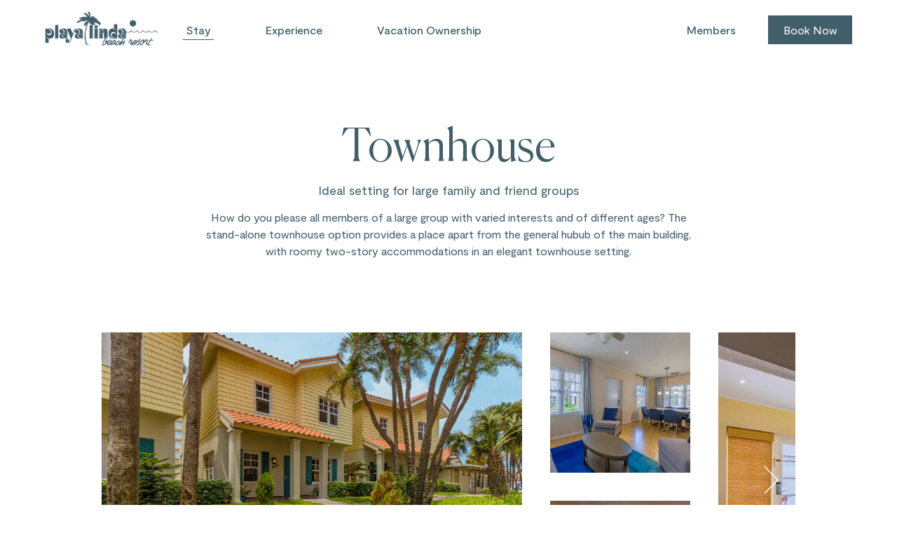

--- FILE ---
content_type: text/html; charset=UTF-8
request_url: https://www.playalinda.com/rooms/townhouse-three-bedroom/
body_size: 57141
content:
<!DOCTYPE html><html lang="en"><head><meta charSet="utf-8"/><meta http-equiv="x-ua-compatible" content="ie=edge"/><meta name="viewport" content="width=device-width, initial-scale=1, shrink-to-fit=no"/><style data-href="/styles.b2f93be2baee5588cfc9.css" data-identity="gatsby-global-css">:root{--primary-text:#405f6b;--primary-blue:#288086;--primary-white:#fff;--primary-font:"Moderat Regular",sans-serif;--primary-font-medium:"Moderat Medium",sans-serif;--primary-font-bold:"Moderat Bold",sans-serif;--resort-background:#e0ded7;--popup-background:#2a8a8c;--popup-text-bg:#eae3db;--box-shadow:0px 8px 15px rgba(0,0,0,.5)}body,p{font-family:var(--primary-font);margin:0}h1,h2,h3,h4,h5,h6{color:var(--primary-text);font-weight:100;margin-top:0}h1{font-family:Canela Light,sans-serif;font-size:3.5rem;margin:0 0 1rem;text-align:center}h1,h2,h3,h4,h5,h6{letter-spacing:0}em{font-family:Canela Light Italic,sans-serif;font-style:normal}@font-face{font-display:swap;font-family:Canela Light;src:url(/static/Canela-Light-d23ac72def0e402a2850ffc6d02c48eb.woff2) format("woff2")}@font-face{font-display:swap;font-family:Canela Light Italic;src:url(/static/Canela-LightItalic-51c7a894870ae4060dc90fe588355d8f.woff2) format("woff2")}@font-face{font-display:swap;font-family:Canela Thin Italic;src:url(/static/Canela-ThinItalic-e03d9b704ea4153f88ec564af1135a46.woff2) format("woff2")}@font-face{font-display:swap;font-family:Moderat Regular;src:url(/static/Moderat-Regular-4e8d052625725e08388fc0bd439d72bb.woff2) format("woff2")}@font-face{font-display:swap;font-family:Moderat Bold;src:url(/static/Moderat-Bold-d7ca051fc2659c4ebefc0632e6ca2661.woff2) format("woff2")}@font-face{font-display:swap;font-family:Moderat Bold Italic;src:url(/static/Moderat-Bold-Italic-11670f674a9cb2e700b8528f7ab2026c.woff2) format("woff2")}@font-face{font-display:swap;font-family:Moderat Light;src:url(/static/Moderat-Light-faca048a23836a25514536dcaad0440b.woff2) format("woff2")}@font-face{font-display:swap;font-family:Moderat Light Italic;src:url(/static/Moderat-Light-Italic-7e9496d7e5ab73df2223dea49bb43131.woff2) format("woff2")}@font-face{font-display:swap;font-family:Moderat Medium;src:url(/static/Moderat-Medium-70a70082030b96d40bfa454c1a49243f.woff2) format("woff2")}@font-face{font-display:swap;font-family:Moderat Medium Italic;src:url(/static/Moderat-Medium-Italic-aa2ec57a22bd74f11749907f102d2192.woff2) format("woff2")}</style><meta name="generator" content="Gatsby 3.15.0"/><link rel="sitemap" type="application/xml" href="/sitemap.xml/sitemap-index.xml"/><title data-react-helmet="true">Playa Linda | Townhouse-three-bedroom</title><link data-react-helmet="true" rel="preconnect" href="https://api.openweathermap.org"/><meta data-react-helmet="true" name="description" content="Playa Linda Beach Resort"/><meta data-react-helmet="true" property="og:title" content="townhouse-three-bedroom"/><meta data-react-helmet="true" property="og:description" content="Playa Linda Beach Resort"/><meta data-react-helmet="true" property="og:type" content="website"/><meta data-react-helmet="true" name="twitter:card" content="summary"/><meta data-react-helmet="true" name="twitter:creator" content="@omargee"/><meta data-react-helmet="true" name="twitter:title" content="townhouse-three-bedroom"/><meta data-react-helmet="true" name="twitter:description" content="Playa Linda Beach Resort"/><style data-styled="" data-styled-version="5.3.10">.dWVOXf{position:relative;}/*!sc*/
data-styled.g1[id="navItem__Container-sc-bo82bt-0"]{content:"dWVOXf,"}/*!sc*/
.bGhVTV{height:30px;position:absolute;background:red;width:200px;opacity:0;}/*!sc*/
data-styled.g2[id="navItem__HoverMenuSpacer-sc-bo82bt-1"]{content:"bGhVTV,"}/*!sc*/
.jRLhRj{background:rgba(255,255,255,1);box-shadow:0 2px 2px 1px rgb(0 0 0 / 10%);position:absolute;min-width:100px;top:55px;left:0;text-align:left;width:240px;padding:8px 15px;display:none;-webkit-transition:all 0.5s ease;transition:all 0.5s ease;-webkit-flex-direction:column;-ms-flex-direction:column;flex-direction:column;-webkit-animation:goGGrd .5s forwards;animation:goGGrd .5s forwards;}/*!sc*/
data-styled.g3[id="navItem__HoverMenu-sc-bo82bt-2"]{content:"jRLhRj,"}/*!sc*/
.fzNdPt{position:relative;z-index:10;display:-webkit-box;display:-webkit-flex;display:-ms-flexbox;display:flex;-webkit-align-items:center;-webkit-box-align:center;-ms-flex-align:center;align-items:center;-webkit-text-decoration:none;text-decoration:none;font-family:"Moderat Medium",sans-serif;padding:4px;color:var(--primary-text);text-transform:capitalize;-webkit-transition:color 0.3s ease-in-out,box-shadow 0.5s ease-in-out;transition:color 0.3s ease-in-out,box-shadow 0.5s ease-in-out;box-shadow:0 1px 0 var(--primary-text);}/*!sc*/
.fzNdPt:hover{box-shadow:0 1px 0 var(--primary-text);}/*!sc*/
.uA-dMh{position:relative;z-index:10;display:-webkit-box;display:-webkit-flex;display:-ms-flexbox;display:flex;-webkit-align-items:center;-webkit-box-align:center;-ms-flex-align:center;align-items:center;-webkit-text-decoration:none;text-decoration:none;font-family:"Moderat Medium",sans-serif;padding:4px;color:var(--primary-text);text-transform:capitalize;-webkit-transition:color 0.3s ease-in-out,box-shadow 0.5s ease-in-out;transition:color 0.3s ease-in-out,box-shadow 0.5s ease-in-out;box-shadow:unset;}/*!sc*/
.uA-dMh:hover{box-shadow:0 1px 0 var(--primary-text);}/*!sc*/
data-styled.g4[id="navItem__StyledLink-sc-bo82bt-3"]{content:"fzNdPt,uA-dMh,"}/*!sc*/
.kvEzHh{-webkit-text-decoration:none;text-decoration:none;color:var(--primary-text);text-transform:capitalize;font-family:"Moderat Regular",sans-serif;padding:15px 12px;-webkit-transition:all 0.3s ease-in-out;transition:all 0.3s ease-in-out;}/*!sc*/
.kvEzHh:hover{-webkit-transition:all 0.3s ease-in-out;transition:all 0.3s ease-in-out;color:var(--primary-blue);}/*!sc*/
.jCBVBC{-webkit-text-decoration:none;text-decoration:none;color:var(--primary-blue);text-transform:capitalize;font-family:"Moderat Regular",sans-serif;padding:15px 12px;-webkit-transition:all 0.3s ease-in-out;transition:all 0.3s ease-in-out;}/*!sc*/
.jCBVBC:hover{-webkit-transition:all 0.3s ease-in-out;transition:all 0.3s ease-in-out;color:var(--primary-blue);}/*!sc*/
data-styled.g5[id="navItem__StyledHoveredLink-sc-bo82bt-4"]{content:"kvEzHh,jCBVBC,"}/*!sc*/
.cVqZYo{-webkit-text-decoration:none;text-decoration:none;color:var(--primary-text);text-transform:capitalize;font-family:"Moderat Regular",sans-serif;padding:15px 12px;-webkit-transition:all 0.3s ease-in-out;transition:all 0.3s ease-in-out;}/*!sc*/
.cVqZYo:hover{-webkit-transition:all 0.3s ease-in-out;transition:all 0.3s ease-in-out;color:var(--primary-blue);}/*!sc*/
data-styled.g6[id="navItem__ExternalLink-sc-bo82bt-5"]{content:"cVqZYo,"}/*!sc*/
.GsWmu{cursor:pointer;position:relative;z-index:10;display:-webkit-box;display:-webkit-flex;display:-ms-flexbox;display:flex;-webkit-align-items:center;-webkit-box-align:center;-ms-flex-align:center;align-items:center;-webkit-text-decoration:none;text-decoration:none;font-family:"Moderat Medium",sans-serif;padding:4px;color:var(--primary-text);text-transform:capitalize;-webkit-transition:color 0.3s ease-in-out,box-shadow 0.5s ease-in-out;transition:color 0.3s ease-in-out,box-shadow 0.5s ease-in-out;box-shadow:unset;}/*!sc*/
.GsWmu:hover{box-shadow:0 1px 0 var(--primary-text);}/*!sc*/
data-styled.g7[id="navItem__Text-sc-bo82bt-6"]{content:"GsWmu,"}/*!sc*/
.hFvLEa{max-width:1600px;margin:0 auto;}/*!sc*/
data-styled.g8[id="atoms__Main-sc-nesqb2-0"]{content:"hFvLEa,"}/*!sc*/
.jkTGpi{text-align:center;max-width:600px;color:var(--primary-text);font-family:"Moderat Regular",sans-serif;margin:0 auto 1rem auto;font-size:1.1rem;}/*!sc*/
data-styled.g10[id="atoms__SectionSubTitle-sc-nesqb2-2"]{content:"jkTGpi,"}/*!sc*/
.bZYFzJ{text-align:center;max-width:700px;color:var(--primary-text);font-family:"Moderat Regular",sans-serif;margin:0 auto 2rem auto;line-height:24px;}/*!sc*/
data-styled.g12[id="atoms__SectionText-sc-nesqb2-4"]{content:"bZYFzJ,"}/*!sc*/
.cjMANA{border:none;padding:8px 16px;min-width:120px;background:var(--primary-text);color:var(--primary-white);font-family:"Moderat Regular",sans-serif;font-size:16px;text-transform:capitalize;max-width:200px;height:41px;cursor:pointer;-webkit-transition:all 0.2s ease-in;transition:all 0.2s ease-in;}/*!sc*/
.cjMANA:hover{background:var(--primary-blue);color:var(--primary-white);}/*!sc*/
.cjMANA:active{background:var(--primary-text);opacity:0.3;color:var(--primary-white);}/*!sc*/
data-styled.g17[id="atoms__NavBookButton-sc-nesqb2-9"]{content:"cjMANA,"}/*!sc*/
.cPrHYN{display:-webkit-box;display:-webkit-flex;display:-ms-flexbox;display:flex;-webkit-align-items:center;-webkit-box-align:center;-ms-flex-align:center;align-items:center;-webkit-box-pack:center;-webkit-justify-content:center;-ms-flex-pack:center;justify-content:center;justify-self:center;background:white;color:var(--primary-text);border:none;font-family:"Moderat Regular",sans-serif;font-size:16px;text-transform:capitalize;height:41px;cursor:pointer;width:100%;-webkit-text-decoration:none;text-decoration:none;-webkit-transition:all 0.5s ease-in;transition:all 0.5s ease-in;}/*!sc*/
data-styled.g18[id="button__Button-sc-tuzpid-0"]{content:"cPrHYN,"}/*!sc*/
.hrBRaR{background:var(--primary-text);display:-webkit-box;display:-webkit-flex;display:-ms-flexbox;display:flex;-webkit-flex-direction:column;-ms-flex-direction:column;flex-direction:column;-webkit-align-items:center;-webkit-box-align:center;-ms-flex-align:center;align-items:center;-webkit-box-pack:center;-webkit-justify-content:center;-ms-flex-pack:center;justify-content:center;}/*!sc*/
.hrBRaR > div:last-child{margin:50px 0;}/*!sc*/
data-styled.g21[id="navigation__Container-sc-10em3zp-0"]{content:"hrBRaR,"}/*!sc*/
.eKupFk{display:grid;grid-gap:32px;min-width:220px;}/*!sc*/
data-styled.g22[id="navigation__ButtonsContainer-sc-10em3zp-1"]{content:"eKupFk,"}/*!sc*/
.cTKqvN{display:grid;grid-template-columns:auto 24px;width:100%;-webkit-align-items:center;-webkit-box-align:center;-ms-flex-align:center;align-items:center;background:rgba(255,255,255,0.54);color:#fff;}/*!sc*/
.cTKqvN:hover{background:rgba(255,255,255,0.54);color:#fff;}/*!sc*/
.kMDllv{display:grid;grid-template-columns:auto 24px;width:100%;-webkit-align-items:center;-webkit-box-align:center;-ms-flex-align:center;align-items:center;}/*!sc*/
.kMDllv:hover{background:rgba(255,255,255,0.54);color:#fff;}/*!sc*/
data-styled.g23[id="navigation__LinkContainer-sc-10em3zp-2"]{content:"cTKqvN,kMDllv,"}/*!sc*/
.gyQemB{display:block;justify-self:center;color:#fff;width:-webkit-max-content;width:-moz-max-content;width:max-content;-webkit-text-decoration:none;text-decoration:none;text-align:center;font-size:1.5rem;font-family:"Moderat Light",sans-serif;padding:16px 0 16px 0;text-transform:capitalize;}/*!sc*/
data-styled.g26[id="navigation__LinkGroupLabel-sc-10em3zp-5"]{content:"gyQemB,"}/*!sc*/
.drTmwc .gatsby-image-wrapper{max-width:162px;max-height:49px;}/*!sc*/
data-styled.g27[id="mobileMenu__StyledLink-sc-5mqjh9-0"]{content:"drTmwc,"}/*!sc*/
.bna-dwJ{display:none;cursor:pointer;}/*!sc*/
@media (max-width:750px){.bna-dwJ{display:-webkit-box;display:-webkit-flex;display:-ms-flexbox;display:flex;-webkit-align-items:center;-webkit-box-align:center;-ms-flex-align:center;align-items:center;width:180px;-webkit-box-pack:justify;-webkit-justify-content:space-between;-ms-flex-pack:justify;justify-content:space-between;}}/*!sc*/
data-styled.g28[id="mobileMenu__Container-sc-5mqjh9-1"]{content:"bna-dwJ,"}/*!sc*/
.zsZGh{display:none;min-height:100vh;width:100vw;position:absolute;z-index:1;top:0;left:0;bottom:0;right:0;background:var(--primary-text);color:#fff;overflow-y:scroll;}/*!sc*/
data-styled.g29[id="mobileMenu__MenuWrapper-sc-5mqjh9-2"]{content:"zsZGh,"}/*!sc*/
.fNfmvC{display:-webkit-box;display:-webkit-flex;display:-ms-flexbox;display:flex;-webkit-box-pack:justify;-webkit-justify-content:space-between;-ms-flex-pack:justify;justify-content:space-between;-webkit-align-items:center;-webkit-box-align:center;-ms-flex-align:center;align-items:center;padding:16px 0 24px 0;width:90%;margin:0 auto;}/*!sc*/
data-styled.g30[id="mobileMenu__Header-sc-5mqjh9-3"]{content:"fNfmvC,"}/*!sc*/
.bQXkiB{height:40px;width:40px;color:var(--primary-text);}/*!sc*/
data-styled.g31[id="mobileMenu__MenuIcon-sc-5mqjh9-4"]{content:"bQXkiB,"}/*!sc*/
.dHHNtv{height:40px;width:40px;color:var(--primary-white);cursor:pointer;}/*!sc*/
data-styled.g32[id="mobileMenu__CloseIcon-sc-5mqjh9-5"]{content:"dHHNtv,"}/*!sc*/
.ioWFMU{-webkit-text-decoration:none;text-decoration:none;border:none;display:-webkit-box;display:-webkit-flex;display:-ms-flexbox;display:flex;-webkit-box-pack:center;-webkit-justify-content:center;-ms-flex-pack:center;justify-content:center;-webkit-align-items:center;-webkit-box-align:center;-ms-flex-align:center;align-items:center;min-width:120px;background:var(--primary-text);color:var(--primary-white);font-family:"Moderat Regular",sans-serif;font-size:16px;text-transform:capitalize;max-width:200px;height:41px;cursor:pointer;-webkit-transition:all 0.5s ease-in;transition:all 0.5s ease-in;}/*!sc*/
.ioWFMU:hover{background:var(--primary-blue);color:var(--primary-white);}/*!sc*/
data-styled.g33[id="mobileMenu__NavBookButton-sc-5mqjh9-6"]{content:"ioWFMU,"}/*!sc*/
.dZjgHc{position:-webkit-sticky;position:sticky;top:0;z-index:2;background:rgba(255,255,255,1);box-shadow:none;width:100%;-webkit-transition:background 0.5s ease-in,box-shadow 0.4s ease;transition:background 0.5s ease-in,box-shadow 0.4s ease;}/*!sc*/
data-styled.g34[id="header__Wrapper-sc-1pq0xct-0"]{content:"dZjgHc,"}/*!sc*/
.iggSax{position:static;display:-webkit-box;display:-webkit-flex;display:-ms-flexbox;display:flex;-webkit-box-pack:justify;-webkit-justify-content:space-between;-ms-flex-pack:justify;justify-content:space-between;-webkit-align-items:center;-webkit-box-align:center;-ms-flex-align:center;align-items:center;padding:16px 0;width:90%;margin:0 auto;}/*!sc*/
@media (max-width:1080px){.iggSax{-webkit-box-pack:end;-webkit-justify-content:flex-end;-ms-flex-pack:end;justify-content:flex-end;}}/*!sc*/
@media (max-width:750px){.iggSax{padding:16px 0;-webkit-box-pack:justify;-webkit-justify-content:space-between;-ms-flex-pack:justify;justify-content:space-between;}}/*!sc*/
data-styled.g35[id="header__Container-sc-1pq0xct-1"]{content:"iggSax,"}/*!sc*/
.kCgupU .gatsby-image-wrapper{max-width:162px;max-height:49px;}/*!sc*/
data-styled.g36[id="header__ImageContainer-sc-1pq0xct-2"]{content:"kCgupU,"}/*!sc*/
.hqjpyU{display:-webkit-box;display:-webkit-flex;display:-ms-flexbox;display:flex;-webkit-box-pack:justify;-webkit-justify-content:space-between;-ms-flex-pack:justify;justify-content:space-between;width:100%;}/*!sc*/
@media (max-width:750px){.hqjpyU{display:none;}}/*!sc*/
data-styled.g37[id="header__NavItemsContainer-sc-1pq0xct-3"]{content:"hqjpyU,"}/*!sc*/
.kuKjLG{display:-webkit-box;display:-webkit-flex;display:-ms-flexbox;display:flex;-webkit-align-items:center;-webkit-box-align:center;-ms-flex-align:center;align-items:center;-webkit-box-pack:space-around;-webkit-justify-content:space-around;-ms-flex-pack:space-around;justify-content:space-around;width:100%;max-width:500px;}/*!sc*/
data-styled.g38[id="header__NavContainer-sc-1pq0xct-4"]{content:"kuKjLG,"}/*!sc*/
.ihFkgz{display:-webkit-box;display:-webkit-flex;display:-ms-flexbox;display:flex;-webkit-align-items:center;-webkit-box-align:center;-ms-flex-align:center;align-items:center;width:240px;-webkit-box-pack:justify;-webkit-justify-content:space-between;-ms-flex-pack:justify;justify-content:space-between;}/*!sc*/
data-styled.g39[id="header__SubNavContainer-sc-1pq0xct-5"]{content:"ihFkgz,"}/*!sc*/
.kobHfY{color:#fff;margin:0 0 1rem 0;font-family:"Moderat Regular",sans-serif;line-height:20pt;padding:0 16px 0 0;}/*!sc*/
@media (max-width:776px){}/*!sc*/
data-styled.g40[id="text__Text-sc-1vcs6dx-0"]{content:"kobHfY,"}/*!sc*/
.eSiVYo{display:block;position:relative;-webkit-transition:width 300ms,-webkit-transform 300ms;-webkit-transition:width 300ms,transform 300ms;transition:width 300ms,transform 300ms;}/*!sc*/
.eSiVYo::after{-webkit-transition:width 300ms,-webkit-transform 300ms;-webkit-transition:width 300ms,transform 300ms;transition:width 300ms,transform 300ms;content:"";position:absolute;bottom:0;left:0;width:0;height:1px;background-color:var(--primary-text);}/*!sc*/
.eSiVYo:hover::after{-webkit-transition:width 300ms,-webkit-transform 300ms;-webkit-transition:width 300ms,transform 300ms;transition:width 300ms,transform 300ms;width:100%;}/*!sc*/
.eSiVYo:active{color:var(--primary-blue);}/*!sc*/
data-styled.g44[id="text__Span-sc-1vcs6dx-4"]{content:"eSiVYo,"}/*!sc*/
.jULAnV{line-height:1.4rem;display:block;font-family:"Moderat Regular",sans-serif;width:-webkit-max-content;width:-moz-max-content;width:max-content;-webkit-text-decoration:none;text-decoration:none;color:var(--primary-text);position:relative;-webkit-transition:width 300ms,-webkit-transform 300ms;-webkit-transition:width 300ms,transform 300ms;transition:width 300ms,transform 300ms;}/*!sc*/
.jULAnV::after{-webkit-transition:width 300ms,-webkit-transform 300ms;-webkit-transition:width 300ms,transform 300ms;transition:width 300ms,transform 300ms;content:"";position:absolute;bottom:0;left:0;width:0;height:1px;background-color:var(--primary-text);}/*!sc*/
.jULAnV:hover::after{-webkit-transition:width 300ms,-webkit-transform 300ms;-webkit-transition:width 300ms,transform 300ms;transition:width 300ms,transform 300ms;width:100%;}/*!sc*/
data-styled.g45[id="clientLink__Link-sc-1fk8ydu-0"]{content:"jULAnV,"}/*!sc*/
.kAswDr{grid-area:timeTemp;display:-webkit-box;display:-webkit-flex;display:-ms-flexbox;display:flex;-webkit-align-items:center;-webkit-box-align:center;-ms-flex-align:center;align-items:center;}/*!sc*/
@media (min-width:600px){.kAswDr{display:none;}}/*!sc*/
data-styled.g46[id="mobileTimeAndTemp__Container-sc-np771m-0"]{content:"kAswDr,"}/*!sc*/
.kvNxVk{position:relative;top:4px;display:block;height:2px;padding:0 8px;width:50px;}/*!sc*/
data-styled.g47[id="mobileTimeAndTemp__Line-sc-np771m-1"]{content:"kvNxVk,"}/*!sc*/
.lbyEYE{color:var(--primary-text);font-family:"Moderat Regular",sans-serif;padding:8px 0;}/*!sc*/
data-styled.g48[id="mobileTimeAndTemp__Text-sc-np771m-2"]{content:"lbyEYE,"}/*!sc*/
@media (max-width:600px){.hzbVCt{display:-webkit-box;display:-webkit-flex;display:-ms-flexbox;display:flex;-webkit-box-pack:center;-webkit-justify-content:center;-ms-flex-pack:center;justify-content:center;}}/*!sc*/
data-styled.g49[id="footer__PhoneLinkContainer-sc-1qraibn-0"]{content:"hzbVCt,"}/*!sc*/
.eIkCyZ{background:#e5e2df;position:relative;z-index:0;}/*!sc*/
data-styled.g50[id="footer__Wrapper-sc-1qraibn-1"]{content:"eIkCyZ,"}/*!sc*/
.fZBgpv{width:90%;margin:0 auto;padding:80px 0 120px 0;display:grid;grid-template-columns:2fr 1fr 1fr;grid-template-areas:"left middle right" "socials . .";grid-gap:40px 0;}/*!sc*/
@media (max-width:850px){.fZBgpv{grid-template-columns:1fr 1fr;grid-template-areas:"left left" "middle right" "socials socials";}}/*!sc*/
@media (max-width:600px){.fZBgpv{grid-template-columns:1fr;grid-template-areas:"left" "timeTemp" "middle" "right" "socials";-webkit-box-pack:center;-webkit-justify-content:center;-ms-flex-pack:center;justify-content:center;justify-items:center;text-align:center;}}/*!sc*/
data-styled.g51[id="footer__Container-sc-1qraibn-2"]{content:"fZBgpv,"}/*!sc*/
.kvtuuL{grid-area:left;}/*!sc*/
data-styled.g52[id="footer__LeftSection-sc-1qraibn-3"]{content:"kvtuuL,"}/*!sc*/
.gRZErf{grid-area:middle;border-left:1px solid var(--primary-text);border-right:1px solid var(--primary-text);padding:0 40px;}/*!sc*/
@media (max-width:1080px){.gRZErf{padding:0 16px;}}/*!sc*/
@media (max-width:850px){.gRZErf{padding:0;border:none;}}/*!sc*/
data-styled.g53[id="footer__MiddleSection-sc-1qraibn-4"]{content:"gRZErf,"}/*!sc*/
.emIHFB{grid-area:right;padding:0 0 0 40px;}/*!sc*/
@media (max-width:1080px){.emIHFB{padding:0 0 0 16px;}}/*!sc*/
data-styled.g54[id="footer__RightSection-sc-1qraibn-5"]{content:"emIHFB,"}/*!sc*/
.gTA-dQy p{color:var(--primary-text);font-size:1.6rem;font-family:"Canela Light Italic",sans-serif;padding-bottom:16px;}/*!sc*/
data-styled.g55[id="footer__Title-sc-1qraibn-6"]{content:"gTA-dQy,"}/*!sc*/
.kqcRHC{color:var(--primary-text);font-family:"Moderat Regular",sans-serif;padding:8px 0;}/*!sc*/
data-styled.g56[id="footer__Text-sc-1qraibn-7"]{content:"kqcRHC,"}/*!sc*/
.kskzzZ{display:grid;grid-template-columns:repeat(1,auto);grid-gap:8px;-webkit-box-pack:center;-webkit-justify-content:center;-ms-flex-pack:center;justify-content:center;}/*!sc*/
.kskzzZ > div a{margin:0 auto;}/*!sc*/
@media (max-width:500px){.kskzzZ{font-size:14px;}}/*!sc*/
@media (min-width:501px){.kskzzZ{display:grid;grid-template-columns:repeat(4,auto);grid-gap:16px;-webkit-box-pack:initial;-webkit-justify-content:initial;-ms-flex-pack:initial;justify-content:initial;}.kskzzZ > div a{margin:initial;}}/*!sc*/
data-styled.g57[id="footer__LinkColumns-sc-1qraibn-8"]{content:"kskzzZ,"}/*!sc*/
.fsZiXf{display:-webkit-box;display:-webkit-flex;display:-ms-flexbox;display:flex;-webkit-flex-direction:column;-ms-flex-direction:column;flex-direction:column;width:-webkit-max-content;width:-moz-max-content;width:max-content;}/*!sc*/
data-styled.g58[id="footer__Group-sc-1qraibn-9"]{content:"fsZiXf,"}/*!sc*/
.gLTxIi{-webkit-text-decoration:none;text-decoration:none;text-transform:capitalize;color:var(--primary-text);font-family:"Moderat Regular",sans-serif;padding:8px 0;display:block;width:-webkit-max-content;width:-moz-max-content;width:max-content;}/*!sc*/
@media (max-width:500px){.gLTxIi{font-size:14px;}}/*!sc*/
data-styled.g60[id="footer__StyledLink-sc-1qraibn-11"]{content:"gLTxIi,"}/*!sc*/
.cQOTwR{display:-webkit-box;display:-webkit-flex;display:-ms-flexbox;display:flex;-webkit-align-items:center;-webkit-box-align:center;-ms-flex-align:center;align-items:center;padding-bottom:24px;}/*!sc*/
.cQOTwR p{font-size:1.5rem;}/*!sc*/
@media (max-width:600px){.cQOTwR{display:none;}}/*!sc*/
data-styled.g61[id="footer__TimeAndTempContainer-sc-1qraibn-12"]{content:"cQOTwR,"}/*!sc*/
.fyFjIH{display:-webkit-box;display:-webkit-flex;display:-ms-flexbox;display:flex;grid-area:socials;}/*!sc*/
@media (max-width:850px){.fyFjIH{display:-webkit-box;display:-webkit-flex;display:-ms-flexbox;display:flex;-webkit-box-pack:center;-webkit-justify-content:center;-ms-flex-pack:center;justify-content:center;}}/*!sc*/
data-styled.g62[id="footer__SocialsContainer-sc-1qraibn-13"]{content:"fyFjIH,"}/*!sc*/
.iAAeXR{padding:0 16px;}/*!sc*/
data-styled.g63[id="footer__Anchor-sc-1qraibn-14"]{content:"iAAeXR,"}/*!sc*/
.WFsNR .gatsby-image-wrapper{max-width:22px;max-height:22px;}/*!sc*/
data-styled.g64[id="footer__ImageContainer-sc-1qraibn-15"]{content:"WFsNR,"}/*!sc*/
.iia-dEP{position:relative;top:4px;display:block;height:2px;width:80px;padding:0 8px;}/*!sc*/
@media (max-width:1290px){.iia-dEP{width:40px;}}/*!sc*/
data-styled.g65[id="footer__Line-sc-1qraibn-16"]{content:"iia-dEP,"}/*!sc*/
.jApDLO{max-width:300px;display:grid;grid-template-columns:1fr 1fr;grid-gap:8px 32px;}/*!sc*/
@media (max-width:600px){.jApDLO{max-width:unset;grid-template-columns:1fr;grid-gap:32px;}}/*!sc*/
data-styled.g66[id="footer__PartnersContainer-sc-1qraibn-17"]{content:"jApDLO,"}/*!sc*/
.iGCjXC{max-height:40px;max-width:100px;}/*!sc*/
data-styled.g67[id="footer__PartnerImage-sc-1qraibn-18"]{content:"iGCjXC,"}/*!sc*/
.GRocc{-webkit-text-decoration:none;text-decoration:none;text-transform:capitalize;color:var(--primary-text);font-family:"Moderat Regular",sans-serif;padding:8px 0;display:block;width:-webkit-max-content;width:-moz-max-content;width:max-content;}/*!sc*/
data-styled.g68[id="footer__ExternalLink-sc-1qraibn-19"]{content:"GRocc,"}/*!sc*/
.hFgGbZ{display:-webkit-box;display:-webkit-flex;display:-ms-flexbox;display:flex;-webkit-flex-direction:column;-ms-flex-direction:column;flex-direction:column;-webkit-align-items:center;-webkit-box-align:center;-ms-flex-align:center;align-items:center;width:100%;margin:0 auto;text-align:center;padding:120px 0;}/*!sc*/
data-styled.g72[id="stayHere__Container-sc-1fvwxfu-0"]{content:"hFgGbZ,"}/*!sc*/
.ejJDXs{width:550px;}/*!sc*/
@media (max-width:550px){.ejJDXs{width:auto;}}/*!sc*/
data-styled.g73[id="stayHere__Content-sc-1fvwxfu-1"]{content:"ejJDXs,"}/*!sc*/
.eElxKZ h1{color:#fff;}/*!sc*/
data-styled.g74[id="stayHere__Title-sc-1fvwxfu-2"]{content:"eElxKZ,"}/*!sc*/
.iumwgX{display:-webkit-box;display:-webkit-flex;display:-ms-flexbox;display:flex;-webkit-box-pack:center;-webkit-justify-content:center;-ms-flex-pack:center;justify-content:center;}/*!sc*/
data-styled.g75[id="stayHere__ButtonContainer-sc-1fvwxfu-3"]{content:"iumwgX,"}/*!sc*/
.hACrUX{-webkit-text-decoration:none;text-decoration:none;background:var(--primary-white);margin:8px 16px;color:var(--primary-text);font-family:"Moderat Medium",sans-serif;text-transform:uppercase;width:155px;height:38px;display:-webkit-box;display:-webkit-flex;display:-ms-flexbox;display:flex;-webkit-box-pack:center;-webkit-justify-content:center;-ms-flex-pack:center;justify-content:center;-webkit-align-items:center;-webkit-box-align:center;-ms-flex-align:center;align-items:center;-webkit-transition:background 0.2s ease-in-out;transition:background 0.2s ease-in-out;}/*!sc*/
.hACrUX:hover{background:var(--primary-blue);color:white;}/*!sc*/
data-styled.g76[id="stayHere__Button-sc-1fvwxfu-4"]{content:"hACrUX,"}/*!sc*/
.hKLAXv{-webkit-text-decoration:none;text-decoration:none;background:var(--primary-white);margin:8px 16px;color:var(--primary-text);font-family:"Moderat Medium",sans-serif;text-transform:uppercase;width:155px;height:38px;display:-webkit-box;display:-webkit-flex;display:-ms-flexbox;display:flex;-webkit-box-pack:center;-webkit-justify-content:center;-ms-flex-pack:center;justify-content:center;-webkit-align-items:center;-webkit-box-align:center;-ms-flex-align:center;align-items:center;-webkit-transition:background 0.2s ease-in-out;transition:background 0.2s ease-in-out;}/*!sc*/
.hKLAXv:hover{background:var(--primary-blue);color:white;}/*!sc*/
data-styled.g77[id="stayHere__InternalLink-sc-1fvwxfu-5"]{content:"hKLAXv,"}/*!sc*/
.fjGkZW{z-index:1;color:var(--primary-white);font-size:24px;position:absolute;top:-2px;right:-40px;cursor:pointer;-webkit-transition:opacity 200ms ease;transition:opacity 200ms ease;}/*!sc*/
.fjGkZW:hover{opacity:0.5;}/*!sc*/
data-styled.g97[id="ownershipModalButton__CloseIcon-sc-w1kr1z-5"]{content:"fjGkZW,"}/*!sc*/
.gQobUC{background:rgb(42,138,140,0.98);display:none;height:100vh;position:fixed;z-index:2000;width:100%;}/*!sc*/
data-styled.g103[id="popupMessage__Wrapper-sc-4fpctw-0"]{content:"gQobUC,"}/*!sc*/
.cQSqZh{overflow-y:scroll;opacity:1;position:relative;color:var(--primary-text);text-align:center;max-width:60%;max-height:650px;margin:0 auto;background:var(--popup-text-bg);top:4rem;padding:4rem;}/*!sc*/
@media (max-width:650px){.cQSqZh{top:4rem;}}/*!sc*/
@media (max-width:400px){.cQSqZh{top:2rem;padding:2rem;}}/*!sc*/
data-styled.g104[id="popupMessage__Container-sc-4fpctw-1"]{content:"cQSqZh,"}/*!sc*/
@media (max-width:500px){.cAQUCt h1{font-size:2.5rem;}}/*!sc*/
data-styled.g105[id="popupMessage__Title-sc-4fpctw-2"]{content:"cAQUCt,"}/*!sc*/
.jLmbzf p{margin:0 0 16px 0;line-height:1.5rem;}/*!sc*/
data-styled.g106[id="popupMessage__Text-sc-4fpctw-3"]{content:"jLmbzf,"}/*!sc*/
.eyuPRI{-webkit-text-decoration:none;text-decoration:none;text-transform:uppercase;background:var(--primary-text);color:#fff;padding:8px 16px;display:block;width:-webkit-max-content;width:-moz-max-content;width:max-content;margin:40px auto 0 auto;}/*!sc*/
data-styled.g107[id="popupMessage__StyledLink-sc-4fpctw-4"]{content:"eyuPRI,"}/*!sc*/
.jLJSZN{position:absolute;top:16px;right:16px;font-size:2rem;cursor:pointer;}/*!sc*/
@media (max-width:400px){.jLJSZN{top:8px;right:8px;}}/*!sc*/
data-styled.g108[id="popupMessage__CloseIcon-sc-4fpctw-5"]{content:"jLJSZN,"}/*!sc*/
.kSPqAa{opacity:0;}/*!sc*/
data-styled.g123[id="fadeInWrapper__Wrapper-sc-1n58xpd-0"]{content:"kSPqAa,"}/*!sc*/
.bZVzKG{width:80%;margin:0 auto;padding:40px 0;}/*!sc*/
data-styled.g125[id="pageHeader__Container-sc-ixab7g-0"]{content:"bZVzKG,"}/*!sc*/
.ifVXha{padding-bottom:0;}/*!sc*/
.ifVXha h1{font-family:"Canela Light",sans-serif;font-size:4rem;margin:1rem 0 1rem 0;text-align:center;color:var(--primary-text);}/*!sc*/
data-styled.g126[id="pageHeader__HeadingContainer-sc-ixab7g-1"]{content:"ifVXha,"}/*!sc*/
.iLsIrT{display:grid;grid-template-columns:2fr 1fr;grid-template-areas:"big small1" "big small2";grid-gap:40px;padding:0 40px 0 0;}/*!sc*/
.iLsIrT:last-child{padding-right:194px;}/*!sc*/
@media (max-width:800px){.iLsIrT{padding:0 0 40px 0;grid-template-columns:1fr;grid-template-areas:"big" "small1" "small2";}.iLsIrT:last-child{padding-right:0;}}/*!sc*/
data-styled.g192[id="galleryItem__Container-sc-1igvhrr-0"]{content:"iLsIrT,"}/*!sc*/
.iVkUgR{grid-area:big;position:relative;cursor:pointer;-webkit-transition:all 0.3s ease;transition:all 0.3s ease;}/*!sc*/
.iVkUgR .gatsby-image-wrapper{height:440px;max-height:440px;min-width:600px;}/*!sc*/
@media (max-width:1150px){.iVkUgR .gatsby-image-wrapper{min-width:450px;}}/*!sc*/
@media (max-width:950px){.iVkUgR .gatsby-image-wrapper{height:390px;min-width:350px;}}/*!sc*/
@media (max-width:800px){.iVkUgR .gatsby-image-wrapper{height:250px;width:100%;}}/*!sc*/
.iVkUgR > svg{opacity:0;}/*!sc*/
.iVkUgR:hover{box-shadow:var(--box-shadow);}/*!sc*/
.iVkUgR:hover > svg{opacity:1;}/*!sc*/
data-styled.g193[id="galleryItem__BigImageContainer-sc-1igvhrr-1"]{content:"iVkUgR,"}/*!sc*/
.bSuGDT{grid-area:small1;position:relative;cursor:pointer;-webkit-transition:all 0.3s ease;transition:all 0.3s ease;}/*!sc*/
.bSuGDT .gatsby-image-wrapper{height:200px;min-width:200px;}/*!sc*/
@media (max-width:950px){.bSuGDT .gatsby-image-wrapper{height:175px;}}/*!sc*/
@media (max-width:800px){.bSuGDT .gatsby-image-wrapper{height:250px;width:100%;}}/*!sc*/
.bSuGDT > svg{opacity:0;}/*!sc*/
.bSuGDT:hover{box-shadow:var(--box-shadow);}/*!sc*/
.bSuGDT:hover > svg{opacity:1;}/*!sc*/
.bhTxCs{grid-area:small2;position:relative;cursor:pointer;-webkit-transition:all 0.3s ease;transition:all 0.3s ease;}/*!sc*/
.bhTxCs .gatsby-image-wrapper{height:200px;min-width:200px;}/*!sc*/
@media (max-width:950px){.bhTxCs .gatsby-image-wrapper{height:175px;}}/*!sc*/
@media (max-width:800px){.bhTxCs .gatsby-image-wrapper{height:250px;width:100%;}}/*!sc*/
.bhTxCs > svg{opacity:0;}/*!sc*/
.bhTxCs:hover{box-shadow:var(--box-shadow);}/*!sc*/
.bhTxCs:hover > svg{opacity:1;}/*!sc*/
data-styled.g194[id="galleryItem__SmallImageContainer-sc-1igvhrr-2"]{content:"bSuGDT,bhTxCs,"}/*!sc*/
.ePGhXQ{position:absolute;color:white;bottom:24px;right:24px;font-size:28px;}/*!sc*/
.dHCJQR{position:absolute;color:white;bottom:8px;right:8px;font-size:16px;}/*!sc*/
data-styled.g195[id="galleryItem__Icon-sc-1igvhrr-3"]{content:"ePGhXQ,dHCJQR,"}/*!sc*/
.oRNup{position:relative;margin:0 auto;width:990px;min-width:800px;}/*!sc*/
@media (max-width:1150px){.oRNup{width:75%;min-width:800px;}}/*!sc*/
@media (max-width:950px){.oRNup{width:80%;min-width:750px;}}/*!sc*/
@media (max-width:800px){.oRNup{-webkit-flex-direction:column;-ms-flex-direction:column;flex-direction:column;min-width:unset;}}/*!sc*/
data-styled.g196[id="gallery__OuterWrapper-sc-10z6hnt-0"]{content:"oRNup,"}/*!sc*/
.jyMNtb{position:relative;overflow:hidden;display:-webkit-box;display:-webkit-flex;display:-ms-flexbox;display:flex;-webkit-scroll-behavior:smooth;-moz-scroll-behavior:smooth;-ms-scroll-behavior:smooth;scroll-behavior:smooth;}/*!sc*/
.jyMNtb > *{-webkit-box-flex:1;-webkit-flex-grow:1;-ms-flex-positive:1;flex-grow:1;padding:32px 40px 32px 0;}/*!sc*/
@media (max-width:800px){.jyMNtb{overflow:scroll;-webkit-flex-direction:column;-ms-flex-direction:column;flex-direction:column;height:800px;}}/*!sc*/
data-styled.g197[id="gallery__Wrapper-sc-10z6hnt-1"]{content:"jyMNtb,"}/*!sc*/
.dhqmCq{z-index:1;position:absolute;top:calc(50% - 30px);cursor:pointer;height:40px;-webkit-transition:margin 0.3s ease-in-out;transition:margin 0.3s ease-in-out;display:none;left:24px;}/*!sc*/
.dhqmCq:hover{margin-left:-4px;}/*!sc*/
@media (max-width:800px){.dhqmCq{display:none;}}/*!sc*/
.hPfrAC{z-index:1;position:absolute;top:calc(50% - 30px);cursor:pointer;height:40px;-webkit-transition:margin 0.3s ease-in-out;transition:margin 0.3s ease-in-out;display:initial;right:24px;}/*!sc*/
.hPfrAC:hover{margin-right:-4px;}/*!sc*/
@media (max-width:800px){.hPfrAC{display:none;}}/*!sc*/
data-styled.g198[id="gallery__Icon-sc-10z6hnt-2"]{content:"dhqmCq,hPfrAC,"}/*!sc*/
.kcknOT{color:var(--primary-text);margin:1rem auto;font-family:"Moderat Regular",sans-serif;line-height:20pt;text-align:center;font-size:1.1rem;max-width:380px;}/*!sc*/
@media (max-width:776px){.kcknOT{padding:0 16px;}}/*!sc*/
data-styled.g200[id="headings__Tagline-sc-1ju0y5o-1"]{content:"kcknOT,"}/*!sc*/
.bZeSvs{display:grid;grid-template-columns:50px auto;grid-gap:0 16px;}/*!sc*/
data-styled.g203[id="featureItem__Container-sc-4uors-0"]{content:"bZeSvs,"}/*!sc*/
.fDnEEr{color:var(--primary-text);font-family:"Moderat Bold",sans-serif;}/*!sc*/
data-styled.g204[id="featureItem__Title-sc-4uors-1"]{content:"fDnEEr,"}/*!sc*/
.iUTghi{width:100%;display:-webkit-box;display:-webkit-flex;display:-ms-flexbox;display:flex;-webkit-flex-direction:column;-ms-flex-direction:column;flex-direction:column;}/*!sc*/
data-styled.g205[id="featureItem__FeaturesContainer-sc-4uors-2"]{content:"iUTghi,"}/*!sc*/
.bNYubf{padding:8px 4px 8px 0;color:var(--primary-text);font-family:"Moderat Regular",sans-serif;max-width:300px;}/*!sc*/
data-styled.g206[id="featureItem__Feature-sc-4uors-3"]{content:"bNYubf,"}/*!sc*/
.kVbDEo .gatsby-image-wrapper{max-width:36px;max-height:36px;}/*!sc*/
data-styled.g207[id="featureItem__IconContainer-sc-4uors-4"]{content:"kVbDEo,"}/*!sc*/
.etyC{position:fixed;top:0;left:0;height:100vh;width:100vw;background:rgba(0,0,0,0.5);display:none;-webkit-box-pack:center;-webkit-justify-content:center;-ms-flex-pack:center;justify-content:center;-webkit-align-items:center;-webkit-box-align:center;-ms-flex-align:center;align-items:center;z-index:2;}/*!sc*/
data-styled.g208[id="virtualTourModal__Overlay-sc-l2zxrz-0"]{content:"etyC,"}/*!sc*/
.cqTcKU{position:relative;}/*!sc*/
.cqTcKU .gatsby-image-wrapper{max-height:80vh;width:80vw;}/*!sc*/
data-styled.g209[id="virtualTourModal__Container-sc-l2zxrz-1"]{content:"cqTcKU,"}/*!sc*/
.jzbRnM{border:none;height:80vh;width:80vw;}/*!sc*/
data-styled.g210[id="virtualTourModal__Iframe-sc-l2zxrz-2"]{content:"jzbRnM,"}/*!sc*/
.eqxBjr{display:grid;grid-template-columns:1fr 1fr;grid-gap:0 40px;-webkit-box-pack:center;-webkit-justify-content:center;-ms-flex-pack:center;justify-content:center;width:80%;margin:0 auto;padding:24px 0;}/*!sc*/
@media (max-width:1024px){.eqxBjr{grid-template-columns:1fr;grid-gap:32px 0;}}/*!sc*/
data-styled.g211[id="virtualTourFloorplan__Container-sc-7l1ti2-0"]{content:"eqxBjr,"}/*!sc*/
.eDzOSE{cursor:pointer;}/*!sc*/
data-styled.g212[id="virtualTourFloorplan__MediaContainer-sc-7l1ti2-1"]{content:"eDzOSE,"}/*!sc*/
.bByRnQ{font-family:"Canela Light",sans-serif;color:var(--primary-text);font-size:2rem;}/*!sc*/
data-styled.g213[id="virtualTourFloorplan__Title-sc-7l1ti2-2"]{content:"bByRnQ,"}/*!sc*/
.bkBMMV{position:relative;height:350px;width:100%;}/*!sc*/
@media (max-width:1024px){.bkBMMV{height:300px;}}/*!sc*/
.bkBMMV:hover{background-size:cover;opacity:1 !important;background:rgba(0,0,0,0.5);}/*!sc*/
.bkBMMV:hover p{opacity:0.9;-webkit-transition:all 0.3s ease-in;transition:all 0.3s ease-in;z-index:5;}/*!sc*/
data-styled.g214[id="virtualTourFloorplan__Image-sc-7l1ti2-3"]{content:"bkBMMV,"}/*!sc*/
.hTYxvl{position:relative;height:350px;width:100%;}/*!sc*/
@media (max-width:1024px){.hTYxvl{height:300px;}}/*!sc*/
data-styled.g215[id="virtualTourFloorplan__StyledImage-sc-7l1ti2-4"]{content:"hTYxvl,"}/*!sc*/
.dfmkOR{font-family:"Moderat Regular",sans-serif;color:white;position:absolute;font-size:20px;left:50%;top:50%;-webkit-transform:translateY(-50%);-ms-transform:translateY(-50%);transform:translateY(-50%);-webkit-transform:translateX(-50%);-ms-transform:translateX(-50%);transform:translateX(-50%);opacity:0;}/*!sc*/
data-styled.g216[id="virtualTourFloorplan__Text-sc-7l1ti2-5"]{content:"dfmkOR,"}/*!sc*/
.ijMFeO{display:grid;grid-template-columns:1fr 1fr 1fr;width:80%;margin:0 auto;padding:40px 0;grid-gap:0 16px;}/*!sc*/
@media (max-width:1090px){.ijMFeO{grid-template-columns:max-content;grid-gap:40px 0;-webkit-box-pack:center;-webkit-justify-content:center;-ms-flex-pack:center;justify-content:center;justify-items:center;}}/*!sc*/
data-styled.g218[id="checkAvailability__Container-sc-b3n13p-0"]{content:"ijMFeO,"}/*!sc*/
.hoBbXl{display:-webkit-box;display:-webkit-flex;display:-ms-flexbox;display:flex;-webkit-flex-direction:column;-ms-flex-direction:column;flex-direction:column;-webkit-box-pack:center;-webkit-justify-content:center;-ms-flex-pack:center;justify-content:center;-webkit-align-items:center;-webkit-box-align:center;-ms-flex-align:center;align-items:center;text-align:center;}/*!sc*/
.hoBbXl h3{margin:0;padding:8px;}/*!sc*/
data-styled.g219[id="checkAvailability__SectionHeader-sc-b3n13p-1"]{content:"hoBbXl,"}/*!sc*/
.dlumoy{display:-webkit-box;display:-webkit-flex;display:-ms-flexbox;display:flex;justify-self:left;-webkit-flex-direction:column;-ms-flex-direction:column;flex-direction:column;cursor:pointer;padding:8px;-webkit-transition:all 0.2s ease-in-out;transition:all 0.2s ease-in-out;}/*!sc*/
.dlumoy > div:first-child{text-align:right;}/*!sc*/
.dlumoy:hover{-webkit-transition:all 0.2s ease-in-out;transition:all 0.2s ease-in-out;}/*!sc*/
.dlumoy:hover .gatsby-image-wrapper{-webkit-transform:scale(1.1);-ms-transform:scale(1.1);transform:scale(1.1);-webkit-transition:all 200ms ease-in-out;transition:all 200ms ease-in-out;}/*!sc*/
.dlumoy:hover > div:last-child{margin-left:0;}/*!sc*/
@media (max-width:780px){.dlumoy{justify-items:center;justify-self:unset;}}/*!sc*/
.cFEyEZ{display:-webkit-box;display:-webkit-flex;display:-ms-flexbox;display:flex;justify-self:right;-webkit-flex-direction:column;-ms-flex-direction:column;flex-direction:column;cursor:pointer;padding:8px;-webkit-transition:all 0.2s ease-in-out;transition:all 0.2s ease-in-out;}/*!sc*/
.cFEyEZ > div:first-child{text-align:left;}/*!sc*/
.cFEyEZ:hover{-webkit-transition:all 0.2s ease-in-out;transition:all 0.2s ease-in-out;}/*!sc*/
.cFEyEZ:hover .gatsby-image-wrapper{-webkit-transform:scale(1.1);-ms-transform:scale(1.1);transform:scale(1.1);-webkit-transition:all 200ms ease-in-out;transition:all 200ms ease-in-out;}/*!sc*/
.cFEyEZ:hover > div:last-child{margin-right:0;}/*!sc*/
@media (max-width:780px){.cFEyEZ{justify-items:center;justify-self:unset;}}/*!sc*/
data-styled.g220[id="checkAvailability__ItemContainer-sc-b3n13p-2"]{content:"dlumoy,cFEyEZ,"}/*!sc*/
.dnXQVN{width:100%;overflow:hidden;}/*!sc*/
.dnXQVN .gatsby-image-wrapper{-webkit-transition:all 200ms ease-in-out;transition:all 200ms ease-in-out;min-width:400px;height:300px;}/*!sc*/
@media (max-width:1350px){.dnXQVN .gatsby-image-wrapper{min-width:300px;height:200px;}}/*!sc*/
@media (max-width:1090px){.dnXQVN .gatsby-image-wrapper{min-width:380px;height:300px;}}/*!sc*/
data-styled.g221[id="checkAvailability__ImageContainer-sc-b3n13p-3"]{content:"dnXQVN,"}/*!sc*/
.fLkmrC{width:100%;padding:16px 0;}/*!sc*/
data-styled.g222[id="checkAvailability__ItemHeading-sc-b3n13p-4"]{content:"fLkmrC,"}/*!sc*/
.hNpjqE{color:var(--primary-text);font-size:0.9rem;font-family:"Moderat Regular",sans-serif;}/*!sc*/
data-styled.g223[id="checkAvailability__RoomCategory-sc-b3n13p-5"]{content:"hNpjqE,"}/*!sc*/
.jWXurX{color:var(--primary-text);font-family:"Moderat Medium",sans-serif;}/*!sc*/
data-styled.g224[id="checkAvailability__RoomType-sc-b3n13p-6"]{content:"jWXurX,"}/*!sc*/
.kQWgwk{-webkit-text-decoration:none;text-decoration:none;border-bottom:1px solid var(--primary-text);cursor:pointer;margin:0;-webkit-transition:margin 0.3s ease-out;transition:margin 0.3s ease-out;}/*!sc*/
.kQWgwk:hover{margin-top:8px;-webkit-transition:margin-top 0.3s ease-in;transition:margin-top 0.3s ease-in;}/*!sc*/
data-styled.g225[id="checkAvailability__Anchor-sc-b3n13p-7"]{content:"kQWgwk,"}/*!sc*/
.jvOQXj{-webkit-align-self:flex-start;-ms-flex-item-align:start;align-self:flex-start;-webkit-transition:all 0.2s ease-in-out;transition:all 0.2s ease-in-out;margin-left:16px;padding:8px 0;}/*!sc*/
.jvOQXj .gatsby-image-wrapper{max-height:10px;max-width:75px;}/*!sc*/
.iRFJsX{-webkit-align-self:flex-end;-ms-flex-item-align:end;align-self:flex-end;-webkit-transition:all 0.2s ease-in-out;transition:all 0.2s ease-in-out;margin-right:16px;padding:8px 0;}/*!sc*/
.iRFJsX .gatsby-image-wrapper{max-height:10px;max-width:75px;}/*!sc*/
data-styled.g226[id="checkAvailability__ArrowContainer-sc-b3n13p-8"]{content:"jvOQXj,iRFJsX,"}/*!sc*/
.hpVUDs{-webkit-text-decoration:none;text-decoration:none;}/*!sc*/
data-styled.g227[id="checkAvailability__StyledLink-sc-b3n13p-9"]{content:"hpVUDs,"}/*!sc*/
.kryhDl{padding:40px 0;}/*!sc*/
data-styled.g228[id="roomPage__Container-sc-1jk6ppq-0"]{content:"kryhDl,"}/*!sc*/
.ivVZsg{padding:80px 0 40px 0;color:var(--primary-text);}/*!sc*/
.ivVZsg h2{font-family:"Canela Light",sans-serif;font-size:3rem;text-align:center;}/*!sc*/
data-styled.g229[id="roomPage__DetailsHeader-sc-1jk6ppq-1"]{content:"ivVZsg,"}/*!sc*/
.hzpQvL{display:grid;grid-template-columns:repeat(3,1fr);grid-gap:40px 40px;width:60%;margin:0 auto 40px auto;}/*!sc*/
@media (max-width:1200px){.hzpQvL{width:80%;}}/*!sc*/
@media (max-width:850px){.hzpQvL{grid-template-columns:1fr 1fr;width:80%;}}/*!sc*/
@media (max-width:650px){.hzpQvL{grid-template-columns:max-content;width:80%;-webkit-box-pack:center;-webkit-justify-content:center;-ms-flex-pack:center;justify-content:center;}}/*!sc*/
data-styled.g230[id="roomPage__FeaturesContainer-sc-1jk6ppq-2"]{content:"hzpQvL,"}/*!sc*/
@-webkit-keyframes goGGrd{from{opacity:1;-webkit-transform:scale3d(1.1);-ms-transform:scale3d(1.1);transform:scale3d(1.1);}to{opacity:0;-webkit-transform:scale3d(0);-ms-transform:scale3d(0);transform:scale3d(0);}}/*!sc*/
@keyframes goGGrd{from{opacity:1;-webkit-transform:scale3d(1.1);-ms-transform:scale3d(1.1);transform:scale3d(1.1);}to{opacity:0;-webkit-transform:scale3d(0);-ms-transform:scale3d(0);transform:scale3d(0);}}/*!sc*/
data-styled.g507[id="sc-keyframes-goGGrd"]{content:"goGGrd,"}/*!sc*/
</style><link rel="icon" href="/favicon-32x32.png?v=633640f61dcf64b2c2650d1797357311" type="image/png"/><link rel="manifest" href="/manifest.webmanifest" crossorigin="anonymous"/><meta name="theme-color" content="#663399"/><link rel="apple-touch-icon" sizes="48x48" href="/icons/icon-48x48.png?v=633640f61dcf64b2c2650d1797357311"/><link rel="apple-touch-icon" sizes="72x72" href="/icons/icon-72x72.png?v=633640f61dcf64b2c2650d1797357311"/><link rel="apple-touch-icon" sizes="96x96" href="/icons/icon-96x96.png?v=633640f61dcf64b2c2650d1797357311"/><link rel="apple-touch-icon" sizes="144x144" href="/icons/icon-144x144.png?v=633640f61dcf64b2c2650d1797357311"/><link rel="apple-touch-icon" sizes="192x192" href="/icons/icon-192x192.png?v=633640f61dcf64b2c2650d1797357311"/><link rel="apple-touch-icon" sizes="256x256" href="/icons/icon-256x256.png?v=633640f61dcf64b2c2650d1797357311"/><link rel="apple-touch-icon" sizes="384x384" href="/icons/icon-384x384.png?v=633640f61dcf64b2c2650d1797357311"/><link rel="apple-touch-icon" sizes="512x512" href="/icons/icon-512x512.png?v=633640f61dcf64b2c2650d1797357311"/><link rel="preconnect" href="https://www.googletagmanager.com"/><link rel="dns-prefetch" href="https://www.googletagmanager.com"/><link as="script" rel="preload" href="/webpack-runtime-e968a39900016176cb62.js"/><link as="script" rel="preload" href="/framework-bcafaf3c9ac643430112.js"/><link as="script" rel="preload" href="/app-1be59fc4d0a312fd7111.js"/><link as="script" rel="preload" href="/0c428ae2-737eaff8130f43d86106.js"/><link as="script" rel="preload" href="/1bfc9850-7f0a7e9049aa16e21f32.js"/><link as="script" rel="preload" href="/d7eeaac4-2a5f4420d57f2ff81d50.js"/><link as="script" rel="preload" href="/17007de1-efa3adf194dc4d188281.js"/><link as="script" rel="preload" href="/78e521c3-bb74fe18c12cb1c23a30.js"/><link as="script" rel="preload" href="/commons-f33581814a2f7a6fa6b7.js"/><link as="script" rel="preload" href="/f143af7d537af45a50ebbb3b8b4b7a28bb3023a8-950433845fa42e843d3b.js"/><link as="script" rel="preload" href="/f25723ea40a251a6a70af4f4f639a7904de1ff30-fb5e51611a8fe590435d.js"/><link as="fetch" rel="preload" href="/page-data/rooms/townhouse-three-bedroom/page-data.json" crossorigin="anonymous"/><link as="fetch" rel="preload" href="/page-data/sq/d/2686767999.json" crossorigin="anonymous"/><link as="fetch" rel="preload" href="/page-data/sq/d/379716309.json" crossorigin="anonymous"/><link as="fetch" rel="preload" href="/page-data/sq/d/3841368162.json" crossorigin="anonymous"/><link as="fetch" rel="preload" href="/page-data/sq/d/4229546192.json" crossorigin="anonymous"/><link as="fetch" rel="preload" href="/page-data/sq/d/63159454.json" crossorigin="anonymous"/><link as="fetch" rel="preload" href="/page-data/app-data.json" crossorigin="anonymous"/></head><body><div id="___gatsby"><div style="outline:none" tabindex="-1" id="gatsby-focus-wrapper"><div class="popupMessage__Wrapper-sc-4fpctw-0 gQobUC"><div class="popupMessage__Container-sc-4fpctw-1 cQSqZh"><svg stroke="currentColor" fill="currentColor" stroke-width="0" viewBox="0 0 16 16" class="popupMessage__CloseIcon-sc-4fpctw-5 jLJSZN" height="1em" width="1em" xmlns="http://www.w3.org/2000/svg"><path fill-rule="evenodd" clip-rule="evenodd" d="M8 8.707l3.646 3.647.708-.707L8.707 8l3.647-3.646-.707-.708L8 7.293 4.354 3.646l-.707.708L7.293 8l-3.646 3.646.707.708L8 8.707z"></path></svg><div class="popupMessage__Title-sc-4fpctw-2 cAQUCt"><h1>COVID - 19 DETAILS!</h1></div><div class="popupMessage__Text-sc-4fpctw-3 jLmbzf"><p>Lorem Ipsumis simply dummy text of the printing and typesetting industry. Lorem Ipsum has been the industry&#39;s standard dummy text ever since the 1500s, when an unknown printer took a galley of type and scrambled it to make a type specimen book. </p><p>It has survived not only five centuries, but also the leap into electronic typesetting, remaining essentially unchanged. It was <em>popularised </em>in the 1960s with the release of Letraset sheets containing Lorem Ipsum passages, and more recently with desktop publishing software like Aldus PageMaker including versions of Lorem Ipsum.</p><p>Lorem Ipsumis simply dummy text of the printing and typesetting industry. Lorem Ipsum has been the industry&#39;s standard dummy text ever since the 1500s, when an unknown printer took a galley of type and scrambled it to make a type specimen book. </p><p>It has survived not only five centuries, but also the leap into electronic typesetting, remaining essentially unchanged. It was <em>popularised </em>in the 1960s with the release of Letraset sheets containing Lorem Ipsum passages, and more recently with desktop publishing software like Aldus PageMaker including versions of Lorem Ipsum.</p></div><a class="popupMessage__StyledLink-sc-4fpctw-4 eyuPRI" href="/">Covid Information</a></div></div><div class="layout__Container-sc-217q68-0 lmRFBT"><div scrolling="0" class="header__Wrapper-sc-1pq0xct-0 dZjgHc"><div class="header__Container-sc-1pq0xct-1 iggSax"><a rel="prefetch" href="/"><div class="header__ImageContainer-sc-1pq0xct-2 kCgupU"><div class=" gatsby-image-wrapper" style="position:relative;overflow:hidden;display:inline-block;width:162px;height:49px"><noscript><picture><source srcset="https://images.prismic.io/playa-linda/4e3a1d60-a3af-4147-8602-565a51c1d460_PL_logo.png?auto=compress%2Cformat&w=162&h=49&dpr=1 1x, https://images.prismic.io/playa-linda/4e3a1d60-a3af-4147-8602-565a51c1d460_PL_logo.png?auto=compress%2Cformat&w=162&h=49&dpr=1.5 1.5x, https://images.prismic.io/playa-linda/4e3a1d60-a3af-4147-8602-565a51c1d460_PL_logo.png?auto=compress%2Cformat&w=162&h=49&dpr=2 2x" /><img loading="lazy" width="162" height="49" srcset="https://images.prismic.io/playa-linda/4e3a1d60-a3af-4147-8602-565a51c1d460_PL_logo.png?auto=compress%2Cformat&w=162&h=49&dpr=1 1x, https://images.prismic.io/playa-linda/4e3a1d60-a3af-4147-8602-565a51c1d460_PL_logo.png?auto=compress%2Cformat&w=162&h=49&dpr=1.5 1.5x, https://images.prismic.io/playa-linda/4e3a1d60-a3af-4147-8602-565a51c1d460_PL_logo.png?auto=compress%2Cformat&w=162&h=49&dpr=2 2x" src="https://images.prismic.io/playa-linda/4e3a1d60-a3af-4147-8602-565a51c1d460_PL_logo.png?auto=compress%2Cformat&w=162&h=49" alt="resort logo" style="position:absolute;top:0;left:0;opacity:1;width:100%;height:100%;object-fit:cover;object-position:center"/></picture></noscript></div></div></a><div class="header__NavItemsContainer-sc-1pq0xct-3 hqjpyU"><div class="header__NavContainer-sc-1pq0xct-4 kuKjLG"><div class="navItem__Container-sc-bo82bt-0 dWVOXf"><a rel="prefetch" home="0" changebg="1" active="1" class="navItem__StyledLink-sc-bo82bt-3 fzNdPt" href="/rooms">Stay</a><div class="navItem__HoverMenuSpacer-sc-bo82bt-1 bGhVTV"></div><div class="navItem__HoverMenu-sc-bo82bt-2 jRLhRj"><div></div><a home="0" active="0" changebg="1" class="navItem__StyledHoveredLink-sc-bo82bt-4 kvEzHh" href="/rooms">Rooms</a><a home="0" active="0" changebg="1" class="navItem__StyledHoveredLink-sc-bo82bt-4 kvEzHh" href="/rooms/studio-suite">Studio  Suite</a><a home="0" active="0" changebg="1" class="navItem__StyledHoveredLink-sc-bo82bt-4 kvEzHh" href="/rooms/one-bedroom-suite">one bedroom suite</a><a home="0" active="0" changebg="1" class="navItem__StyledHoveredLink-sc-bo82bt-4 kvEzHh" href="/rooms/two-bedroom-suite">two bedroom suite</a><a home="0" active="0" changebg="1" class="navItem__StyledHoveredLink-sc-bo82bt-4 kvEzHh" href="/rooms/penthouse-suite">penthouse suite</a><a home="0" active="0" changebg="1" class="navItem__StyledHoveredLink-sc-bo82bt-4 kvEzHh" href="/rooms/two-bedroom-rooftop-suite-841">two bedroom rooftop suite 841</a><a home="0" active="0" changebg="1" class="navItem__StyledHoveredLink-sc-bo82bt-4 kvEzHh" href="/rooms/two-bedroom-rooftop-suite-842">two bedroom rooftop suite 842</a><a home="0" active="0" changebg="1" class="navItem__StyledHoveredLink-sc-bo82bt-4 kvEzHh" href="/rooms/one-bedroom-lanai-suite">one bedroom lanai suite</a><a home="0" active="0" changebg="1" class="navItem__StyledHoveredLink-sc-bo82bt-4 kvEzHh" href="/rooms/two-bedroom-lanai-suite">two bedroom lanai suite</a><a home="0" active="0" changebg="1" class="navItem__StyledHoveredLink-sc-bo82bt-4 kvEzHh" href="/rooms/spa-lanai-suite">spa lanai suite</a><a home="0" active="0" changebg="1" class="navItem__StyledHoveredLink-sc-bo82bt-4 kvEzHh" href="/rooms/royal-lanai-suite">royal lanai suite</a><a home="0" active="0" changebg="1" class="navItem__StyledHoveredLink-sc-bo82bt-4 kvEzHh" href="/rooms/lanai-41-suite">lanai 41 suite</a><a aria-current="page" home="0" active="1" changebg="1" class="navItem__StyledHoveredLink-sc-bo82bt-4 jCBVBC" href="/rooms/townhouse-three-bedroom">townhouse three bedroom</a></div></div><div class="navItem__Container-sc-bo82bt-0 dWVOXf"><a rel="prefetch" home="0" changebg="1" active="0" class="navItem__StyledLink-sc-bo82bt-3 uA-dMh" href="/amenities">Experience</a><div class="navItem__HoverMenuSpacer-sc-bo82bt-1 bGhVTV"></div><div class="navItem__HoverMenu-sc-bo82bt-2 jRLhRj"><div></div><a home="0" active="0" changebg="1" class="navItem__StyledHoveredLink-sc-bo82bt-4 kvEzHh" href="/amenities">amenities</a><a home="0" active="0" changebg="1" class="navItem__StyledHoveredLink-sc-bo82bt-4 kvEzHh" href="/activities">activities</a><a home="0" active="0" changebg="1" class="navItem__StyledHoveredLink-sc-bo82bt-4 kvEzHh" href="/restaurants">restaurants</a><a home="0" active="0" changebg="1" class="navItem__StyledHoveredLink-sc-bo82bt-4 kvEzHh" href="/shops">shops</a><a home="0" active="0" changebg="1" class="navItem__StyledHoveredLink-sc-bo82bt-4 kvEzHh" href="/wellness">wellness</a><a home="0" active="0" changebg="1" class="navItem__StyledHoveredLink-sc-bo82bt-4 kvEzHh" href="/pool">pool</a><a home="0" active="0" changebg="1" class="navItem__StyledHoveredLink-sc-bo82bt-4 kvEzHh" href="/location">location</a></div></div><div class="navItem__Container-sc-bo82bt-0 dWVOXf"><a rel="prefetch" home="0" changebg="1" active="0" class="navItem__StyledLink-sc-bo82bt-3 uA-dMh" href="/timeshare-overview">Vacation Ownership</a><div class="navItem__HoverMenuSpacer-sc-bo82bt-1 bGhVTV"></div><div class="navItem__HoverMenu-sc-bo82bt-2 jRLhRj"><div></div><a home="0" active="0" changebg="1" class="navItem__StyledHoveredLink-sc-bo82bt-4 kvEzHh" href="/timeshare-overview">timeshare overview</a><a home="0" active="0" changebg="1" class="navItem__StyledHoveredLink-sc-bo82bt-4 kvEzHh" href="/ownership">Weeks For Sale</a><a home="0" active="0" changebg="1" class="navItem__StyledHoveredLink-sc-bo82bt-4 kvEzHh" href="/rooms-layout">rooms layout</a></div></div></div><div class="header__SubNavContainer-sc-1pq0xct-5 ihFkgz"><div class="navItem__Container-sc-bo82bt-0 dWVOXf"><span class="navItem__Text-sc-bo82bt-6 GsWmu">Members</span><div class="navItem__HoverMenuSpacer-sc-bo82bt-1 bGhVTV"></div><div class="navItem__HoverMenu-sc-bo82bt-2 jRLhRj"><div></div><a href="https://rdpportal.playalinda.com/owner/index.html?resort=02" target="_blank" rel="noreferrer noopener" class="navItem__ExternalLink-sc-bo82bt-5 cVqZYo">Owners Portal</a><a href="http://forum.playalinda.com/" target="_blank" rel="noreferrer noopener" class="navItem__ExternalLink-sc-bo82bt-5 cVqZYo">Bulletin Board</a></div></div><a href="https://rdpportal.playalinda.com/irmng/#/search" target="_blank" rel="noreferrer noopener"><button class="atoms__NavBookButton-sc-nesqb2-9 cjMANA">Book Now</button></a></div></div><div class="mobileMenu__Container-sc-5mqjh9-1 bna-dwJ"><a href="https://rdpportal.playalinda.com/irmng/#/search" target="_blank" rel="noreferrer noopener" class="mobileMenu__NavBookButton-sc-5mqjh9-6 ioWFMU">Book Now</a><svg stroke="currentColor" fill="currentColor" stroke-width="0" viewBox="0 0 16 16" home="0" changebg="1" class="mobileMenu__MenuIcon-sc-5mqjh9-4 bQXkiB" height="1em" width="1em" xmlns="http://www.w3.org/2000/svg"><path d="M16 5H0V4h16v1zm0 8H0v-1h16v1zm0-4.008H0V8h16v.992z"></path></svg><div class="mobileMenu__MenuWrapper-sc-5mqjh9-2 zsZGh"><div class="mobileMenu__Header-sc-5mqjh9-3 fNfmvC"><a class="mobileMenu__StyledLink-sc-5mqjh9-0 drTmwc" href="/"><div class=" gatsby-image-wrapper" style="position:relative;overflow:hidden;display:inline-block;width:162px;height:49px"><noscript><picture><source srcset="https://images.prismic.io/playa-linda/57af7405-50ef-4546-8226-ff1c1fae3b4f_playa_linda_logo.png?auto=compress%2Cformat&w=162&h=49&dpr=1 1x, https://images.prismic.io/playa-linda/57af7405-50ef-4546-8226-ff1c1fae3b4f_playa_linda_logo.png?auto=compress%2Cformat&w=162&h=49&dpr=1.5 1.5x, https://images.prismic.io/playa-linda/57af7405-50ef-4546-8226-ff1c1fae3b4f_playa_linda_logo.png?auto=compress%2Cformat&w=162&h=49&dpr=2 2x" /><img loading="lazy" width="162" height="49" srcset="https://images.prismic.io/playa-linda/57af7405-50ef-4546-8226-ff1c1fae3b4f_playa_linda_logo.png?auto=compress%2Cformat&w=162&h=49&dpr=1 1x, https://images.prismic.io/playa-linda/57af7405-50ef-4546-8226-ff1c1fae3b4f_playa_linda_logo.png?auto=compress%2Cformat&w=162&h=49&dpr=1.5 1.5x, https://images.prismic.io/playa-linda/57af7405-50ef-4546-8226-ff1c1fae3b4f_playa_linda_logo.png?auto=compress%2Cformat&w=162&h=49&dpr=2 2x" src="https://images.prismic.io/playa-linda/57af7405-50ef-4546-8226-ff1c1fae3b4f_playa_linda_logo.png?auto=compress%2Cformat&w=162&h=49" alt="" style="position:absolute;top:0;left:0;opacity:1;width:100%;height:100%;object-fit:cover;object-position:center"/></picture></noscript></div></a><svg stroke="currentColor" fill="currentColor" stroke-width="0" viewBox="0 0 16 16" class="mobileMenu__CloseIcon-sc-5mqjh9-5 dHHNtv" height="1em" width="1em" xmlns="http://www.w3.org/2000/svg"><path fill-rule="evenodd" clip-rule="evenodd" d="M8 8.707l3.646 3.647.708-.707L8.707 8l3.647-3.646-.707-.708L8 7.293 4.354 3.646l-.707.708L7.293 8l-3.646 3.646.707.708L8 8.707z"></path></svg></div><div class="navigation__Container-sc-10em3zp-0 hrBRaR"><div class="navigation__LinkContainer-sc-10em3zp-2 cTKqvN"><div class="navigation__LinkGroupLabel-sc-10em3zp-5 gyQemB">Stay</div><div class="navigation__Icon-sc-10em3zp-4 kpkzBo"><svg stroke="currentColor" fill="currentColor" stroke-width="0" viewBox="0 0 256 512" height="1em" width="1em" xmlns="http://www.w3.org/2000/svg"><path d="M224.3 273l-136 136c-9.4 9.4-24.6 9.4-33.9 0l-22.6-22.6c-9.4-9.4-9.4-24.6 0-33.9l96.4-96.4-96.4-96.4c-9.4-9.4-9.4-24.6 0-33.9L54.3 103c9.4-9.4 24.6-9.4 33.9 0l136 136c9.5 9.4 9.5 24.6.1 34z"></path></svg></div></div><div class="navigation__LinkContainer-sc-10em3zp-2 kMDllv"><div class="navigation__LinkGroupLabel-sc-10em3zp-5 gyQemB">Experience</div><div class="navigation__Icon-sc-10em3zp-4 kpkzBo"><svg stroke="currentColor" fill="currentColor" stroke-width="0" viewBox="0 0 256 512" height="1em" width="1em" xmlns="http://www.w3.org/2000/svg"><path d="M224.3 273l-136 136c-9.4 9.4-24.6 9.4-33.9 0l-22.6-22.6c-9.4-9.4-9.4-24.6 0-33.9l96.4-96.4-96.4-96.4c-9.4-9.4-9.4-24.6 0-33.9L54.3 103c9.4-9.4 24.6-9.4 33.9 0l136 136c9.5 9.4 9.5 24.6.1 34z"></path></svg></div></div><div class="navigation__LinkContainer-sc-10em3zp-2 kMDllv"><div class="navigation__LinkGroupLabel-sc-10em3zp-5 gyQemB">Vacation Ownership</div><div class="navigation__Icon-sc-10em3zp-4 kpkzBo"><svg stroke="currentColor" fill="currentColor" stroke-width="0" viewBox="0 0 256 512" height="1em" width="1em" xmlns="http://www.w3.org/2000/svg"><path d="M224.3 273l-136 136c-9.4 9.4-24.6 9.4-33.9 0l-22.6-22.6c-9.4-9.4-9.4-24.6 0-33.9l96.4-96.4-96.4-96.4c-9.4-9.4-9.4-24.6 0-33.9L54.3 103c9.4-9.4 24.6-9.4 33.9 0l136 136c9.5 9.4 9.5 24.6.1 34z"></path></svg></div></div><div class="navigation__ButtonsContainer-sc-10em3zp-1 eKupFk"><a href="https://www.playalinda.com/stay-with-us" target="_blank" rel="noreferrer noopener" class="button__Button-sc-tuzpid-0 cPrHYN">book now</a><a href="https://rdpportal.playalinda.com/owner/index.html?resort=02" target="_blank" rel="noreferrer noopener" class="button__Button-sc-tuzpid-0 cPrHYN">Owners Portal</a><a href="https://forum.playalinda.com/" target="_blank" rel="noreferrer noopener" class="button__Button-sc-tuzpid-0 cPrHYN">Bulletin Board</a></div></div></div></div></div></div><div class="fadeInWrapper__Wrapper-sc-1n58xpd-0 kSPqAa"><main class="atoms__Main-sc-nesqb2-0 hFvLEa"><div class="roomPage__Container-sc-1jk6ppq-0 kryhDl"><div class="pageHeader__Container-sc-ixab7g-0 bZVzKG"><div class="pageHeader__HeadingContainer-sc-ixab7g-1 ifVXha"><div><h1>Townhouse</h1></div><p class="atoms__SectionSubTitle-sc-nesqb2-2 jkTGpi">Ideal setting for large family and friend groups</p></div><p width="700px" class="atoms__SectionText-sc-nesqb2-4 bZYFzJ">How do you please all members of a large group with varied interests and of different ages? The stand-alone townhouse option provides a place apart from the general hubub of the main building, with roomy two-story accommodations in an elegant townhouse setting.</p></div><div class="gallery__OuterWrapper-sc-10z6hnt-0 oRNup"><img src="[data-uri]" alt="arrow right" class="gallery__Icon-sc-10z6hnt-2 dhqmCq"/><div class="gallery__Wrapper-sc-10z6hnt-1 jyMNtb"><div class="galleryItem__Container-sc-1igvhrr-0 iLsIrT"><div class="galleryItem__BigImageContainer-sc-1igvhrr-1 iVkUgR"><div class=" gatsby-image-wrapper" style="position:relative;overflow:hidden"><div aria-hidden="true" style="width:100%;padding-bottom:66.66666666666667%"></div><noscript><picture><source srcset="https://images.prismic.io/playa-linda/8b68608b-af03-41b2-b08c-3bdb48ebb6c0_SKT_8973-HDR.jpg?auto=compress%2Cformat&w=200&h=133 200w, https://images.prismic.io/playa-linda/8b68608b-af03-41b2-b08c-3bdb48ebb6c0_SKT_8973-HDR.jpg?auto=compress%2Cformat&w=400&h=267 400w, https://images.prismic.io/playa-linda/8b68608b-af03-41b2-b08c-3bdb48ebb6c0_SKT_8973-HDR.jpg?auto=compress%2Cformat&w=800&h=533 800w, https://images.prismic.io/playa-linda/8b68608b-af03-41b2-b08c-3bdb48ebb6c0_SKT_8973-HDR.jpg?auto=compress%2Cformat&w=1200&h=800 1200w, https://images.prismic.io/playa-linda/8b68608b-af03-41b2-b08c-3bdb48ebb6c0_SKT_8973-HDR.jpg?auto=compress%2Cformat&w=1600&h=1067 1600w" /><img loading="lazy" srcset="https://images.prismic.io/playa-linda/8b68608b-af03-41b2-b08c-3bdb48ebb6c0_SKT_8973-HDR.jpg?auto=compress%2Cformat&w=200&h=133 200w, https://images.prismic.io/playa-linda/8b68608b-af03-41b2-b08c-3bdb48ebb6c0_SKT_8973-HDR.jpg?auto=compress%2Cformat&w=400&h=267 400w, https://images.prismic.io/playa-linda/8b68608b-af03-41b2-b08c-3bdb48ebb6c0_SKT_8973-HDR.jpg?auto=compress%2Cformat&w=800&h=533 800w, https://images.prismic.io/playa-linda/8b68608b-af03-41b2-b08c-3bdb48ebb6c0_SKT_8973-HDR.jpg?auto=compress%2Cformat&w=1200&h=800 1200w, https://images.prismic.io/playa-linda/8b68608b-af03-41b2-b08c-3bdb48ebb6c0_SKT_8973-HDR.jpg?auto=compress%2Cformat&w=1600&h=1067 1600w" src="https://images.prismic.io/playa-linda/8b68608b-af03-41b2-b08c-3bdb48ebb6c0_SKT_8973-HDR.jpg?auto=compress%2Cformat&w=800" alt="room" style="position:absolute;top:0;left:0;opacity:1;width:100%;height:100%;object-fit:cover;object-position:center"/></picture></noscript></div><svg stroke="currentColor" fill="currentColor" stroke-width="0" viewBox="0 0 24 24" type="big" class="galleryItem__Icon-sc-1igvhrr-3 ePGhXQ" height="1em" width="1em" xmlns="http://www.w3.org/2000/svg"><g><path fill="none" d="M0 0h24v24H0z"></path><path d="M16 3h6v6h-2V5h-4V3zM2 3h6v2H4v4H2V3zm18 16v-4h2v6h-6v-2h4zM4 19h4v2H2v-6h2v4z"></path></g></svg></div><div class="galleryItem__SmallImageContainer-sc-1igvhrr-2 bSuGDT"><div class=" gatsby-image-wrapper" style="position:relative;overflow:hidden"><div aria-hidden="true" style="width:100%;padding-bottom:66.66666666666667%"></div><noscript><picture><source srcset="https://images.prismic.io/playa-linda/91feb199-36a4-42bb-8f1a-c9e06f2ac915_SKT_9035-HDR.jpg?auto=compress%2Cformat&w=200&h=133 200w, https://images.prismic.io/playa-linda/91feb199-36a4-42bb-8f1a-c9e06f2ac915_SKT_9035-HDR.jpg?auto=compress%2Cformat&w=400&h=267 400w, https://images.prismic.io/playa-linda/91feb199-36a4-42bb-8f1a-c9e06f2ac915_SKT_9035-HDR.jpg?auto=compress%2Cformat&w=800&h=533 800w, https://images.prismic.io/playa-linda/91feb199-36a4-42bb-8f1a-c9e06f2ac915_SKT_9035-HDR.jpg?auto=compress%2Cformat&w=1200&h=800 1200w, https://images.prismic.io/playa-linda/91feb199-36a4-42bb-8f1a-c9e06f2ac915_SKT_9035-HDR.jpg?auto=compress%2Cformat&w=1600&h=1067 1600w" /><img loading="lazy" srcset="https://images.prismic.io/playa-linda/91feb199-36a4-42bb-8f1a-c9e06f2ac915_SKT_9035-HDR.jpg?auto=compress%2Cformat&w=200&h=133 200w, https://images.prismic.io/playa-linda/91feb199-36a4-42bb-8f1a-c9e06f2ac915_SKT_9035-HDR.jpg?auto=compress%2Cformat&w=400&h=267 400w, https://images.prismic.io/playa-linda/91feb199-36a4-42bb-8f1a-c9e06f2ac915_SKT_9035-HDR.jpg?auto=compress%2Cformat&w=800&h=533 800w, https://images.prismic.io/playa-linda/91feb199-36a4-42bb-8f1a-c9e06f2ac915_SKT_9035-HDR.jpg?auto=compress%2Cformat&w=1200&h=800 1200w, https://images.prismic.io/playa-linda/91feb199-36a4-42bb-8f1a-c9e06f2ac915_SKT_9035-HDR.jpg?auto=compress%2Cformat&w=1600&h=1067 1600w" src="https://images.prismic.io/playa-linda/91feb199-36a4-42bb-8f1a-c9e06f2ac915_SKT_9035-HDR.jpg?auto=compress%2Cformat&w=800" alt="room" style="position:absolute;top:0;left:0;opacity:1;width:100%;height:100%;object-fit:cover;object-position:center"/></picture></noscript></div><svg stroke="currentColor" fill="currentColor" stroke-width="0" viewBox="0 0 24 24" type="small" class="galleryItem__Icon-sc-1igvhrr-3 dHCJQR" height="1em" width="1em" xmlns="http://www.w3.org/2000/svg"><g><path fill="none" d="M0 0h24v24H0z"></path><path d="M16 3h6v6h-2V5h-4V3zM2 3h6v2H4v4H2V3zm18 16v-4h2v6h-6v-2h4zM4 19h4v2H2v-6h2v4z"></path></g></svg></div><div class="galleryItem__SmallImageContainer-sc-1igvhrr-2 bhTxCs"><div class=" gatsby-image-wrapper" style="position:relative;overflow:hidden"><div aria-hidden="true" style="width:100%;padding-bottom:66.66666666666667%"></div><noscript><picture><source srcset="https://images.prismic.io/playa-linda/a3a7874c-a720-4ddc-9dc4-84ef7e0b170a_SKT_9083-HDR.jpg?auto=compress%2Cformat&w=200&h=133 200w, https://images.prismic.io/playa-linda/a3a7874c-a720-4ddc-9dc4-84ef7e0b170a_SKT_9083-HDR.jpg?auto=compress%2Cformat&w=400&h=267 400w, https://images.prismic.io/playa-linda/a3a7874c-a720-4ddc-9dc4-84ef7e0b170a_SKT_9083-HDR.jpg?auto=compress%2Cformat&w=800&h=533 800w, https://images.prismic.io/playa-linda/a3a7874c-a720-4ddc-9dc4-84ef7e0b170a_SKT_9083-HDR.jpg?auto=compress%2Cformat&w=1200&h=800 1200w, https://images.prismic.io/playa-linda/a3a7874c-a720-4ddc-9dc4-84ef7e0b170a_SKT_9083-HDR.jpg?auto=compress%2Cformat&w=1600&h=1067 1600w" /><img loading="lazy" srcset="https://images.prismic.io/playa-linda/a3a7874c-a720-4ddc-9dc4-84ef7e0b170a_SKT_9083-HDR.jpg?auto=compress%2Cformat&w=200&h=133 200w, https://images.prismic.io/playa-linda/a3a7874c-a720-4ddc-9dc4-84ef7e0b170a_SKT_9083-HDR.jpg?auto=compress%2Cformat&w=400&h=267 400w, https://images.prismic.io/playa-linda/a3a7874c-a720-4ddc-9dc4-84ef7e0b170a_SKT_9083-HDR.jpg?auto=compress%2Cformat&w=800&h=533 800w, https://images.prismic.io/playa-linda/a3a7874c-a720-4ddc-9dc4-84ef7e0b170a_SKT_9083-HDR.jpg?auto=compress%2Cformat&w=1200&h=800 1200w, https://images.prismic.io/playa-linda/a3a7874c-a720-4ddc-9dc4-84ef7e0b170a_SKT_9083-HDR.jpg?auto=compress%2Cformat&w=1600&h=1067 1600w" src="https://images.prismic.io/playa-linda/a3a7874c-a720-4ddc-9dc4-84ef7e0b170a_SKT_9083-HDR.jpg?auto=compress%2Cformat&w=800" alt="room" style="position:absolute;top:0;left:0;opacity:1;width:100%;height:100%;object-fit:cover;object-position:center"/></picture></noscript></div><svg stroke="currentColor" fill="currentColor" stroke-width="0" viewBox="0 0 24 24" type="small" class="galleryItem__Icon-sc-1igvhrr-3 dHCJQR" height="1em" width="1em" xmlns="http://www.w3.org/2000/svg"><g><path fill="none" d="M0 0h24v24H0z"></path><path d="M16 3h6v6h-2V5h-4V3zM2 3h6v2H4v4H2V3zm18 16v-4h2v6h-6v-2h4zM4 19h4v2H2v-6h2v4z"></path></g></svg></div></div><div class="galleryItem__Container-sc-1igvhrr-0 iLsIrT"><div class="galleryItem__BigImageContainer-sc-1igvhrr-1 iVkUgR"><div class=" gatsby-image-wrapper" style="position:relative;overflow:hidden"><div aria-hidden="true" style="width:100%;padding-bottom:66.66666666666667%"></div><noscript><picture><source srcset="https://images.prismic.io/playa-linda/790c7764-c69b-43e1-8861-7b341c9c54a7_SKT_9043-HDR.jpg?auto=compress%2Cformat&w=200&h=133 200w, https://images.prismic.io/playa-linda/790c7764-c69b-43e1-8861-7b341c9c54a7_SKT_9043-HDR.jpg?auto=compress%2Cformat&w=400&h=267 400w, https://images.prismic.io/playa-linda/790c7764-c69b-43e1-8861-7b341c9c54a7_SKT_9043-HDR.jpg?auto=compress%2Cformat&w=800&h=533 800w, https://images.prismic.io/playa-linda/790c7764-c69b-43e1-8861-7b341c9c54a7_SKT_9043-HDR.jpg?auto=compress%2Cformat&w=1200&h=800 1200w, https://images.prismic.io/playa-linda/790c7764-c69b-43e1-8861-7b341c9c54a7_SKT_9043-HDR.jpg?auto=compress%2Cformat&w=1600&h=1067 1600w" /><img loading="lazy" srcset="https://images.prismic.io/playa-linda/790c7764-c69b-43e1-8861-7b341c9c54a7_SKT_9043-HDR.jpg?auto=compress%2Cformat&w=200&h=133 200w, https://images.prismic.io/playa-linda/790c7764-c69b-43e1-8861-7b341c9c54a7_SKT_9043-HDR.jpg?auto=compress%2Cformat&w=400&h=267 400w, https://images.prismic.io/playa-linda/790c7764-c69b-43e1-8861-7b341c9c54a7_SKT_9043-HDR.jpg?auto=compress%2Cformat&w=800&h=533 800w, https://images.prismic.io/playa-linda/790c7764-c69b-43e1-8861-7b341c9c54a7_SKT_9043-HDR.jpg?auto=compress%2Cformat&w=1200&h=800 1200w, https://images.prismic.io/playa-linda/790c7764-c69b-43e1-8861-7b341c9c54a7_SKT_9043-HDR.jpg?auto=compress%2Cformat&w=1600&h=1067 1600w" src="https://images.prismic.io/playa-linda/790c7764-c69b-43e1-8861-7b341c9c54a7_SKT_9043-HDR.jpg?auto=compress%2Cformat&w=800" alt="room" style="position:absolute;top:0;left:0;opacity:1;width:100%;height:100%;object-fit:cover;object-position:center"/></picture></noscript></div><svg stroke="currentColor" fill="currentColor" stroke-width="0" viewBox="0 0 24 24" type="big" class="galleryItem__Icon-sc-1igvhrr-3 ePGhXQ" height="1em" width="1em" xmlns="http://www.w3.org/2000/svg"><g><path fill="none" d="M0 0h24v24H0z"></path><path d="M16 3h6v6h-2V5h-4V3zM2 3h6v2H4v4H2V3zm18 16v-4h2v6h-6v-2h4zM4 19h4v2H2v-6h2v4z"></path></g></svg></div><div class="galleryItem__SmallImageContainer-sc-1igvhrr-2 bSuGDT"><div class=" gatsby-image-wrapper" style="position:relative;overflow:hidden"><div aria-hidden="true" style="width:100%;padding-bottom:66.66666666666667%"></div><noscript><picture><source srcset="https://images.prismic.io/playa-linda/d6ed1804-a304-430a-9746-fab41df88504_SKT_9153-HDR.jpg?auto=compress%2Cformat&w=200&h=133 200w, https://images.prismic.io/playa-linda/d6ed1804-a304-430a-9746-fab41df88504_SKT_9153-HDR.jpg?auto=compress%2Cformat&w=400&h=267 400w, https://images.prismic.io/playa-linda/d6ed1804-a304-430a-9746-fab41df88504_SKT_9153-HDR.jpg?auto=compress%2Cformat&w=800&h=533 800w, https://images.prismic.io/playa-linda/d6ed1804-a304-430a-9746-fab41df88504_SKT_9153-HDR.jpg?auto=compress%2Cformat&w=1200&h=800 1200w, https://images.prismic.io/playa-linda/d6ed1804-a304-430a-9746-fab41df88504_SKT_9153-HDR.jpg?auto=compress%2Cformat&w=1600&h=1067 1600w" /><img loading="lazy" srcset="https://images.prismic.io/playa-linda/d6ed1804-a304-430a-9746-fab41df88504_SKT_9153-HDR.jpg?auto=compress%2Cformat&w=200&h=133 200w, https://images.prismic.io/playa-linda/d6ed1804-a304-430a-9746-fab41df88504_SKT_9153-HDR.jpg?auto=compress%2Cformat&w=400&h=267 400w, https://images.prismic.io/playa-linda/d6ed1804-a304-430a-9746-fab41df88504_SKT_9153-HDR.jpg?auto=compress%2Cformat&w=800&h=533 800w, https://images.prismic.io/playa-linda/d6ed1804-a304-430a-9746-fab41df88504_SKT_9153-HDR.jpg?auto=compress%2Cformat&w=1200&h=800 1200w, https://images.prismic.io/playa-linda/d6ed1804-a304-430a-9746-fab41df88504_SKT_9153-HDR.jpg?auto=compress%2Cformat&w=1600&h=1067 1600w" src="https://images.prismic.io/playa-linda/d6ed1804-a304-430a-9746-fab41df88504_SKT_9153-HDR.jpg?auto=compress%2Cformat&w=800" alt="room" style="position:absolute;top:0;left:0;opacity:1;width:100%;height:100%;object-fit:cover;object-position:center"/></picture></noscript></div><svg stroke="currentColor" fill="currentColor" stroke-width="0" viewBox="0 0 24 24" type="small" class="galleryItem__Icon-sc-1igvhrr-3 dHCJQR" height="1em" width="1em" xmlns="http://www.w3.org/2000/svg"><g><path fill="none" d="M0 0h24v24H0z"></path><path d="M16 3h6v6h-2V5h-4V3zM2 3h6v2H4v4H2V3zm18 16v-4h2v6h-6v-2h4zM4 19h4v2H2v-6h2v4z"></path></g></svg></div><div class="galleryItem__SmallImageContainer-sc-1igvhrr-2 bhTxCs"><div class=" gatsby-image-wrapper" style="position:relative;overflow:hidden"><div aria-hidden="true" style="width:100%;padding-bottom:66.66666666666667%"></div><noscript><picture><source srcset="https://images.prismic.io/playa-linda/cfd030f2-0779-4c90-8af1-665f1c08f073_SKT_9137-HDR.jpg?auto=compress%2Cformat&w=200&h=133 200w, https://images.prismic.io/playa-linda/cfd030f2-0779-4c90-8af1-665f1c08f073_SKT_9137-HDR.jpg?auto=compress%2Cformat&w=400&h=267 400w, https://images.prismic.io/playa-linda/cfd030f2-0779-4c90-8af1-665f1c08f073_SKT_9137-HDR.jpg?auto=compress%2Cformat&w=800&h=533 800w, https://images.prismic.io/playa-linda/cfd030f2-0779-4c90-8af1-665f1c08f073_SKT_9137-HDR.jpg?auto=compress%2Cformat&w=1200&h=800 1200w, https://images.prismic.io/playa-linda/cfd030f2-0779-4c90-8af1-665f1c08f073_SKT_9137-HDR.jpg?auto=compress%2Cformat&w=1600&h=1067 1600w" /><img loading="lazy" srcset="https://images.prismic.io/playa-linda/cfd030f2-0779-4c90-8af1-665f1c08f073_SKT_9137-HDR.jpg?auto=compress%2Cformat&w=200&h=133 200w, https://images.prismic.io/playa-linda/cfd030f2-0779-4c90-8af1-665f1c08f073_SKT_9137-HDR.jpg?auto=compress%2Cformat&w=400&h=267 400w, https://images.prismic.io/playa-linda/cfd030f2-0779-4c90-8af1-665f1c08f073_SKT_9137-HDR.jpg?auto=compress%2Cformat&w=800&h=533 800w, https://images.prismic.io/playa-linda/cfd030f2-0779-4c90-8af1-665f1c08f073_SKT_9137-HDR.jpg?auto=compress%2Cformat&w=1200&h=800 1200w, https://images.prismic.io/playa-linda/cfd030f2-0779-4c90-8af1-665f1c08f073_SKT_9137-HDR.jpg?auto=compress%2Cformat&w=1600&h=1067 1600w" src="https://images.prismic.io/playa-linda/cfd030f2-0779-4c90-8af1-665f1c08f073_SKT_9137-HDR.jpg?auto=compress%2Cformat&w=800" alt="room" style="position:absolute;top:0;left:0;opacity:1;width:100%;height:100%;object-fit:cover;object-position:center"/></picture></noscript></div><svg stroke="currentColor" fill="currentColor" stroke-width="0" viewBox="0 0 24 24" type="small" class="galleryItem__Icon-sc-1igvhrr-3 dHCJQR" height="1em" width="1em" xmlns="http://www.w3.org/2000/svg"><g><path fill="none" d="M0 0h24v24H0z"></path><path d="M16 3h6v6h-2V5h-4V3zM2 3h6v2H4v4H2V3zm18 16v-4h2v6h-6v-2h4zM4 19h4v2H2v-6h2v4z"></path></g></svg></div></div><div class="galleryItem__Container-sc-1igvhrr-0 iLsIrT"><div class="galleryItem__BigImageContainer-sc-1igvhrr-1 iVkUgR"><div class=" gatsby-image-wrapper" style="position:relative;overflow:hidden"><div aria-hidden="true" style="width:100%;padding-bottom:66.66666666666667%"></div><noscript><picture><source srcset="https://images.prismic.io/playa-linda/8927793c-4082-4ae5-b417-cfda548f2077_SKT_3404-HDR.jpg?auto=compress%2Cformat&w=200&h=133 200w, https://images.prismic.io/playa-linda/8927793c-4082-4ae5-b417-cfda548f2077_SKT_3404-HDR.jpg?auto=compress%2Cformat&w=400&h=267 400w, https://images.prismic.io/playa-linda/8927793c-4082-4ae5-b417-cfda548f2077_SKT_3404-HDR.jpg?auto=compress%2Cformat&w=800&h=533 800w, https://images.prismic.io/playa-linda/8927793c-4082-4ae5-b417-cfda548f2077_SKT_3404-HDR.jpg?auto=compress%2Cformat&w=1200&h=800 1200w, https://images.prismic.io/playa-linda/8927793c-4082-4ae5-b417-cfda548f2077_SKT_3404-HDR.jpg?auto=compress%2Cformat&w=1600&h=1067 1600w" /><img loading="lazy" srcset="https://images.prismic.io/playa-linda/8927793c-4082-4ae5-b417-cfda548f2077_SKT_3404-HDR.jpg?auto=compress%2Cformat&w=200&h=133 200w, https://images.prismic.io/playa-linda/8927793c-4082-4ae5-b417-cfda548f2077_SKT_3404-HDR.jpg?auto=compress%2Cformat&w=400&h=267 400w, https://images.prismic.io/playa-linda/8927793c-4082-4ae5-b417-cfda548f2077_SKT_3404-HDR.jpg?auto=compress%2Cformat&w=800&h=533 800w, https://images.prismic.io/playa-linda/8927793c-4082-4ae5-b417-cfda548f2077_SKT_3404-HDR.jpg?auto=compress%2Cformat&w=1200&h=800 1200w, https://images.prismic.io/playa-linda/8927793c-4082-4ae5-b417-cfda548f2077_SKT_3404-HDR.jpg?auto=compress%2Cformat&w=1600&h=1067 1600w" src="https://images.prismic.io/playa-linda/8927793c-4082-4ae5-b417-cfda548f2077_SKT_3404-HDR.jpg?auto=compress%2Cformat&w=800" alt="room" style="position:absolute;top:0;left:0;opacity:1;width:100%;height:100%;object-fit:cover;object-position:center"/></picture></noscript></div><svg stroke="currentColor" fill="currentColor" stroke-width="0" viewBox="0 0 24 24" type="big" class="galleryItem__Icon-sc-1igvhrr-3 ePGhXQ" height="1em" width="1em" xmlns="http://www.w3.org/2000/svg"><g><path fill="none" d="M0 0h24v24H0z"></path><path d="M16 3h6v6h-2V5h-4V3zM2 3h6v2H4v4H2V3zm18 16v-4h2v6h-6v-2h4zM4 19h4v2H2v-6h2v4z"></path></g></svg></div><div class="galleryItem__SmallImageContainer-sc-1igvhrr-2 bSuGDT"><div class=" gatsby-image-wrapper" style="position:relative;overflow:hidden"><div aria-hidden="true" style="width:100%;padding-bottom:66.66666666666667%"></div><noscript><picture><source srcset="https://images.prismic.io/playa-linda/31ba5178-5a5e-4c82-a86b-e26e1ab32223_SKT_3447-HDR.jpg?auto=compress%2Cformat&w=200&h=133 200w, https://images.prismic.io/playa-linda/31ba5178-5a5e-4c82-a86b-e26e1ab32223_SKT_3447-HDR.jpg?auto=compress%2Cformat&w=400&h=267 400w, https://images.prismic.io/playa-linda/31ba5178-5a5e-4c82-a86b-e26e1ab32223_SKT_3447-HDR.jpg?auto=compress%2Cformat&w=800&h=533 800w, https://images.prismic.io/playa-linda/31ba5178-5a5e-4c82-a86b-e26e1ab32223_SKT_3447-HDR.jpg?auto=compress%2Cformat&w=1200&h=800 1200w, https://images.prismic.io/playa-linda/31ba5178-5a5e-4c82-a86b-e26e1ab32223_SKT_3447-HDR.jpg?auto=compress%2Cformat&w=1600&h=1067 1600w" /><img loading="lazy" srcset="https://images.prismic.io/playa-linda/31ba5178-5a5e-4c82-a86b-e26e1ab32223_SKT_3447-HDR.jpg?auto=compress%2Cformat&w=200&h=133 200w, https://images.prismic.io/playa-linda/31ba5178-5a5e-4c82-a86b-e26e1ab32223_SKT_3447-HDR.jpg?auto=compress%2Cformat&w=400&h=267 400w, https://images.prismic.io/playa-linda/31ba5178-5a5e-4c82-a86b-e26e1ab32223_SKT_3447-HDR.jpg?auto=compress%2Cformat&w=800&h=533 800w, https://images.prismic.io/playa-linda/31ba5178-5a5e-4c82-a86b-e26e1ab32223_SKT_3447-HDR.jpg?auto=compress%2Cformat&w=1200&h=800 1200w, https://images.prismic.io/playa-linda/31ba5178-5a5e-4c82-a86b-e26e1ab32223_SKT_3447-HDR.jpg?auto=compress%2Cformat&w=1600&h=1067 1600w" src="https://images.prismic.io/playa-linda/31ba5178-5a5e-4c82-a86b-e26e1ab32223_SKT_3447-HDR.jpg?auto=compress%2Cformat&w=800" alt="room" style="position:absolute;top:0;left:0;opacity:1;width:100%;height:100%;object-fit:cover;object-position:center"/></picture></noscript></div><svg stroke="currentColor" fill="currentColor" stroke-width="0" viewBox="0 0 24 24" type="small" class="galleryItem__Icon-sc-1igvhrr-3 dHCJQR" height="1em" width="1em" xmlns="http://www.w3.org/2000/svg"><g><path fill="none" d="M0 0h24v24H0z"></path><path d="M16 3h6v6h-2V5h-4V3zM2 3h6v2H4v4H2V3zm18 16v-4h2v6h-6v-2h4zM4 19h4v2H2v-6h2v4z"></path></g></svg></div><div class="galleryItem__SmallImageContainer-sc-1igvhrr-2 bhTxCs"><div class=" gatsby-image-wrapper" style="position:relative;overflow:hidden"><div aria-hidden="true" style="width:100%;padding-bottom:66.66666666666667%"></div><noscript><picture><source srcset="https://images.prismic.io/playa-linda/1547deff-b19c-4e66-b637-2bbd32f2caf0_SKT_9021-HDR.jpg?auto=compress%2Cformat&w=200&h=133 200w, https://images.prismic.io/playa-linda/1547deff-b19c-4e66-b637-2bbd32f2caf0_SKT_9021-HDR.jpg?auto=compress%2Cformat&w=400&h=267 400w, https://images.prismic.io/playa-linda/1547deff-b19c-4e66-b637-2bbd32f2caf0_SKT_9021-HDR.jpg?auto=compress%2Cformat&w=800&h=533 800w, https://images.prismic.io/playa-linda/1547deff-b19c-4e66-b637-2bbd32f2caf0_SKT_9021-HDR.jpg?auto=compress%2Cformat&w=1200&h=800 1200w, https://images.prismic.io/playa-linda/1547deff-b19c-4e66-b637-2bbd32f2caf0_SKT_9021-HDR.jpg?auto=compress%2Cformat&w=1600&h=1067 1600w" /><img loading="lazy" srcset="https://images.prismic.io/playa-linda/1547deff-b19c-4e66-b637-2bbd32f2caf0_SKT_9021-HDR.jpg?auto=compress%2Cformat&w=200&h=133 200w, https://images.prismic.io/playa-linda/1547deff-b19c-4e66-b637-2bbd32f2caf0_SKT_9021-HDR.jpg?auto=compress%2Cformat&w=400&h=267 400w, https://images.prismic.io/playa-linda/1547deff-b19c-4e66-b637-2bbd32f2caf0_SKT_9021-HDR.jpg?auto=compress%2Cformat&w=800&h=533 800w, https://images.prismic.io/playa-linda/1547deff-b19c-4e66-b637-2bbd32f2caf0_SKT_9021-HDR.jpg?auto=compress%2Cformat&w=1200&h=800 1200w, https://images.prismic.io/playa-linda/1547deff-b19c-4e66-b637-2bbd32f2caf0_SKT_9021-HDR.jpg?auto=compress%2Cformat&w=1600&h=1067 1600w" src="https://images.prismic.io/playa-linda/1547deff-b19c-4e66-b637-2bbd32f2caf0_SKT_9021-HDR.jpg?auto=compress%2Cformat&w=800" alt="room" style="position:absolute;top:0;left:0;opacity:1;width:100%;height:100%;object-fit:cover;object-position:center"/></picture></noscript></div><svg stroke="currentColor" fill="currentColor" stroke-width="0" viewBox="0 0 24 24" type="small" class="galleryItem__Icon-sc-1igvhrr-3 dHCJQR" height="1em" width="1em" xmlns="http://www.w3.org/2000/svg"><g><path fill="none" d="M0 0h24v24H0z"></path><path d="M16 3h6v6h-2V5h-4V3zM2 3h6v2H4v4H2V3zm18 16v-4h2v6h-6v-2h4zM4 19h4v2H2v-6h2v4z"></path></g></svg></div></div><div class="galleryItem__Container-sc-1igvhrr-0 iLsIrT"><div class="galleryItem__BigImageContainer-sc-1igvhrr-1 iVkUgR"><div class=" gatsby-image-wrapper" style="position:relative;overflow:hidden"><div aria-hidden="true" style="width:100%;padding-bottom:66.66666666666667%"></div><noscript><picture><source srcset="https://images.prismic.io/playa-linda/1350b3ce-24be-4ac0-adf4-8466dfa00d45_SKT_9005-HDR.jpg?auto=compress%2Cformat&w=200&h=133 200w, https://images.prismic.io/playa-linda/1350b3ce-24be-4ac0-adf4-8466dfa00d45_SKT_9005-HDR.jpg?auto=compress%2Cformat&w=400&h=267 400w, https://images.prismic.io/playa-linda/1350b3ce-24be-4ac0-adf4-8466dfa00d45_SKT_9005-HDR.jpg?auto=compress%2Cformat&w=800&h=533 800w, https://images.prismic.io/playa-linda/1350b3ce-24be-4ac0-adf4-8466dfa00d45_SKT_9005-HDR.jpg?auto=compress%2Cformat&w=1200&h=800 1200w, https://images.prismic.io/playa-linda/1350b3ce-24be-4ac0-adf4-8466dfa00d45_SKT_9005-HDR.jpg?auto=compress%2Cformat&w=1600&h=1067 1600w" /><img loading="lazy" srcset="https://images.prismic.io/playa-linda/1350b3ce-24be-4ac0-adf4-8466dfa00d45_SKT_9005-HDR.jpg?auto=compress%2Cformat&w=200&h=133 200w, https://images.prismic.io/playa-linda/1350b3ce-24be-4ac0-adf4-8466dfa00d45_SKT_9005-HDR.jpg?auto=compress%2Cformat&w=400&h=267 400w, https://images.prismic.io/playa-linda/1350b3ce-24be-4ac0-adf4-8466dfa00d45_SKT_9005-HDR.jpg?auto=compress%2Cformat&w=800&h=533 800w, https://images.prismic.io/playa-linda/1350b3ce-24be-4ac0-adf4-8466dfa00d45_SKT_9005-HDR.jpg?auto=compress%2Cformat&w=1200&h=800 1200w, https://images.prismic.io/playa-linda/1350b3ce-24be-4ac0-adf4-8466dfa00d45_SKT_9005-HDR.jpg?auto=compress%2Cformat&w=1600&h=1067 1600w" src="https://images.prismic.io/playa-linda/1350b3ce-24be-4ac0-adf4-8466dfa00d45_SKT_9005-HDR.jpg?auto=compress%2Cformat&w=800" alt="room" style="position:absolute;top:0;left:0;opacity:1;width:100%;height:100%;object-fit:cover;object-position:center"/></picture></noscript></div><svg stroke="currentColor" fill="currentColor" stroke-width="0" viewBox="0 0 24 24" type="big" class="galleryItem__Icon-sc-1igvhrr-3 ePGhXQ" height="1em" width="1em" xmlns="http://www.w3.org/2000/svg"><g><path fill="none" d="M0 0h24v24H0z"></path><path d="M16 3h6v6h-2V5h-4V3zM2 3h6v2H4v4H2V3zm18 16v-4h2v6h-6v-2h4zM4 19h4v2H2v-6h2v4z"></path></g></svg></div><div class="galleryItem__SmallImageContainer-sc-1igvhrr-2 bSuGDT"><div class=" gatsby-image-wrapper" style="position:relative;overflow:hidden"><div aria-hidden="true" style="width:100%;padding-bottom:150%"></div><noscript><picture><source srcset="https://images.prismic.io/playa-linda/a0e5bb5c-37d6-4f8f-b8e5-f48fc61851d7_SKT_3369-HDR.jpg?auto=compress%2Cformat&w=200&h=300 200w, https://images.prismic.io/playa-linda/a0e5bb5c-37d6-4f8f-b8e5-f48fc61851d7_SKT_3369-HDR.jpg?auto=compress%2Cformat&w=400&h=600 400w, https://images.prismic.io/playa-linda/a0e5bb5c-37d6-4f8f-b8e5-f48fc61851d7_SKT_3369-HDR.jpg?auto=compress%2Cformat&w=800&h=1200 800w, https://images.prismic.io/playa-linda/a0e5bb5c-37d6-4f8f-b8e5-f48fc61851d7_SKT_3369-HDR.jpg?auto=compress%2Cformat&w=1200&h=1800 1200w, https://images.prismic.io/playa-linda/a0e5bb5c-37d6-4f8f-b8e5-f48fc61851d7_SKT_3369-HDR.jpg?auto=compress%2Cformat&w=1600&h=2400 1600w" /><img loading="lazy" srcset="https://images.prismic.io/playa-linda/a0e5bb5c-37d6-4f8f-b8e5-f48fc61851d7_SKT_3369-HDR.jpg?auto=compress%2Cformat&w=200&h=300 200w, https://images.prismic.io/playa-linda/a0e5bb5c-37d6-4f8f-b8e5-f48fc61851d7_SKT_3369-HDR.jpg?auto=compress%2Cformat&w=400&h=600 400w, https://images.prismic.io/playa-linda/a0e5bb5c-37d6-4f8f-b8e5-f48fc61851d7_SKT_3369-HDR.jpg?auto=compress%2Cformat&w=800&h=1200 800w, https://images.prismic.io/playa-linda/a0e5bb5c-37d6-4f8f-b8e5-f48fc61851d7_SKT_3369-HDR.jpg?auto=compress%2Cformat&w=1200&h=1800 1200w, https://images.prismic.io/playa-linda/a0e5bb5c-37d6-4f8f-b8e5-f48fc61851d7_SKT_3369-HDR.jpg?auto=compress%2Cformat&w=1600&h=2400 1600w" src="https://images.prismic.io/playa-linda/a0e5bb5c-37d6-4f8f-b8e5-f48fc61851d7_SKT_3369-HDR.jpg?auto=compress%2Cformat&w=800" alt="room" style="position:absolute;top:0;left:0;opacity:1;width:100%;height:100%;object-fit:cover;object-position:center"/></picture></noscript></div><svg stroke="currentColor" fill="currentColor" stroke-width="0" viewBox="0 0 24 24" type="small" class="galleryItem__Icon-sc-1igvhrr-3 dHCJQR" height="1em" width="1em" xmlns="http://www.w3.org/2000/svg"><g><path fill="none" d="M0 0h24v24H0z"></path><path d="M16 3h6v6h-2V5h-4V3zM2 3h6v2H4v4H2V3zm18 16v-4h2v6h-6v-2h4zM4 19h4v2H2v-6h2v4z"></path></g></svg></div><div class="galleryItem__SmallImageContainer-sc-1igvhrr-2 bhTxCs"><div class=" gatsby-image-wrapper" style="position:relative;overflow:hidden"><div aria-hidden="true" style="width:100%;padding-bottom:66.66666666666667%"></div><noscript><picture><source srcset="https://images.prismic.io/playa-linda/97703800-bce2-49ea-bfc4-58355962bd2f_SKT_8993-HDR.jpg?auto=compress%2Cformat&w=200&h=133 200w, https://images.prismic.io/playa-linda/97703800-bce2-49ea-bfc4-58355962bd2f_SKT_8993-HDR.jpg?auto=compress%2Cformat&w=400&h=267 400w, https://images.prismic.io/playa-linda/97703800-bce2-49ea-bfc4-58355962bd2f_SKT_8993-HDR.jpg?auto=compress%2Cformat&w=800&h=533 800w, https://images.prismic.io/playa-linda/97703800-bce2-49ea-bfc4-58355962bd2f_SKT_8993-HDR.jpg?auto=compress%2Cformat&w=1200&h=800 1200w, https://images.prismic.io/playa-linda/97703800-bce2-49ea-bfc4-58355962bd2f_SKT_8993-HDR.jpg?auto=compress%2Cformat&w=1600&h=1067 1600w" /><img loading="lazy" srcset="https://images.prismic.io/playa-linda/97703800-bce2-49ea-bfc4-58355962bd2f_SKT_8993-HDR.jpg?auto=compress%2Cformat&w=200&h=133 200w, https://images.prismic.io/playa-linda/97703800-bce2-49ea-bfc4-58355962bd2f_SKT_8993-HDR.jpg?auto=compress%2Cformat&w=400&h=267 400w, https://images.prismic.io/playa-linda/97703800-bce2-49ea-bfc4-58355962bd2f_SKT_8993-HDR.jpg?auto=compress%2Cformat&w=800&h=533 800w, https://images.prismic.io/playa-linda/97703800-bce2-49ea-bfc4-58355962bd2f_SKT_8993-HDR.jpg?auto=compress%2Cformat&w=1200&h=800 1200w, https://images.prismic.io/playa-linda/97703800-bce2-49ea-bfc4-58355962bd2f_SKT_8993-HDR.jpg?auto=compress%2Cformat&w=1600&h=1067 1600w" src="https://images.prismic.io/playa-linda/97703800-bce2-49ea-bfc4-58355962bd2f_SKT_8993-HDR.jpg?auto=compress%2Cformat&w=800" alt="room" style="position:absolute;top:0;left:0;opacity:1;width:100%;height:100%;object-fit:cover;object-position:center"/></picture></noscript></div><svg stroke="currentColor" fill="currentColor" stroke-width="0" viewBox="0 0 24 24" type="small" class="galleryItem__Icon-sc-1igvhrr-3 dHCJQR" height="1em" width="1em" xmlns="http://www.w3.org/2000/svg"><g><path fill="none" d="M0 0h24v24H0z"></path><path d="M16 3h6v6h-2V5h-4V3zM2 3h6v2H4v4H2V3zm18 16v-4h2v6h-6v-2h4zM4 19h4v2H2v-6h2v4z"></path></g></svg></div></div><div class="galleryItem__Container-sc-1igvhrr-0 iLsIrT"><div class="galleryItem__BigImageContainer-sc-1igvhrr-1 iVkUgR"><div class=" gatsby-image-wrapper" style="position:relative;overflow:hidden"><div aria-hidden="true" style="width:100%;padding-bottom:66.66666666666667%"></div><noscript><picture><source srcset="https://images.prismic.io/playa-linda/4c5929a0-0b7e-451d-8ee8-803121c04fad_SKT_3425-HDR.jpg?auto=compress%2Cformat&w=200&h=133 200w, https://images.prismic.io/playa-linda/4c5929a0-0b7e-451d-8ee8-803121c04fad_SKT_3425-HDR.jpg?auto=compress%2Cformat&w=400&h=267 400w, https://images.prismic.io/playa-linda/4c5929a0-0b7e-451d-8ee8-803121c04fad_SKT_3425-HDR.jpg?auto=compress%2Cformat&w=800&h=533 800w, https://images.prismic.io/playa-linda/4c5929a0-0b7e-451d-8ee8-803121c04fad_SKT_3425-HDR.jpg?auto=compress%2Cformat&w=1200&h=800 1200w, https://images.prismic.io/playa-linda/4c5929a0-0b7e-451d-8ee8-803121c04fad_SKT_3425-HDR.jpg?auto=compress%2Cformat&w=1600&h=1067 1600w" /><img loading="lazy" srcset="https://images.prismic.io/playa-linda/4c5929a0-0b7e-451d-8ee8-803121c04fad_SKT_3425-HDR.jpg?auto=compress%2Cformat&w=200&h=133 200w, https://images.prismic.io/playa-linda/4c5929a0-0b7e-451d-8ee8-803121c04fad_SKT_3425-HDR.jpg?auto=compress%2Cformat&w=400&h=267 400w, https://images.prismic.io/playa-linda/4c5929a0-0b7e-451d-8ee8-803121c04fad_SKT_3425-HDR.jpg?auto=compress%2Cformat&w=800&h=533 800w, https://images.prismic.io/playa-linda/4c5929a0-0b7e-451d-8ee8-803121c04fad_SKT_3425-HDR.jpg?auto=compress%2Cformat&w=1200&h=800 1200w, https://images.prismic.io/playa-linda/4c5929a0-0b7e-451d-8ee8-803121c04fad_SKT_3425-HDR.jpg?auto=compress%2Cformat&w=1600&h=1067 1600w" src="https://images.prismic.io/playa-linda/4c5929a0-0b7e-451d-8ee8-803121c04fad_SKT_3425-HDR.jpg?auto=compress%2Cformat&w=800" alt="room" style="position:absolute;top:0;left:0;opacity:1;width:100%;height:100%;object-fit:cover;object-position:center"/></picture></noscript></div><svg stroke="currentColor" fill="currentColor" stroke-width="0" viewBox="0 0 24 24" type="big" class="galleryItem__Icon-sc-1igvhrr-3 ePGhXQ" height="1em" width="1em" xmlns="http://www.w3.org/2000/svg"><g><path fill="none" d="M0 0h24v24H0z"></path><path d="M16 3h6v6h-2V5h-4V3zM2 3h6v2H4v4H2V3zm18 16v-4h2v6h-6v-2h4zM4 19h4v2H2v-6h2v4z"></path></g></svg></div><div class="galleryItem__SmallImageContainer-sc-1igvhrr-2 bSuGDT"><div class=" gatsby-image-wrapper" style="position:relative;overflow:hidden"><div aria-hidden="true" style="width:100%;padding-bottom:66.66666666666667%"></div><noscript><picture><source srcset="https://images.prismic.io/playa-linda/a8a7b456-4f07-4c9a-930c-3c48210e1ae8_SKT_9210.jpg?auto=compress%2Cformat&w=200&h=133 200w, https://images.prismic.io/playa-linda/a8a7b456-4f07-4c9a-930c-3c48210e1ae8_SKT_9210.jpg?auto=compress%2Cformat&w=400&h=267 400w, https://images.prismic.io/playa-linda/a8a7b456-4f07-4c9a-930c-3c48210e1ae8_SKT_9210.jpg?auto=compress%2Cformat&w=800&h=533 800w, https://images.prismic.io/playa-linda/a8a7b456-4f07-4c9a-930c-3c48210e1ae8_SKT_9210.jpg?auto=compress%2Cformat&w=1200&h=800 1200w, https://images.prismic.io/playa-linda/a8a7b456-4f07-4c9a-930c-3c48210e1ae8_SKT_9210.jpg?auto=compress%2Cformat&w=1600&h=1067 1600w" /><img loading="lazy" srcset="https://images.prismic.io/playa-linda/a8a7b456-4f07-4c9a-930c-3c48210e1ae8_SKT_9210.jpg?auto=compress%2Cformat&w=200&h=133 200w, https://images.prismic.io/playa-linda/a8a7b456-4f07-4c9a-930c-3c48210e1ae8_SKT_9210.jpg?auto=compress%2Cformat&w=400&h=267 400w, https://images.prismic.io/playa-linda/a8a7b456-4f07-4c9a-930c-3c48210e1ae8_SKT_9210.jpg?auto=compress%2Cformat&w=800&h=533 800w, https://images.prismic.io/playa-linda/a8a7b456-4f07-4c9a-930c-3c48210e1ae8_SKT_9210.jpg?auto=compress%2Cformat&w=1200&h=800 1200w, https://images.prismic.io/playa-linda/a8a7b456-4f07-4c9a-930c-3c48210e1ae8_SKT_9210.jpg?auto=compress%2Cformat&w=1600&h=1067 1600w" src="https://images.prismic.io/playa-linda/a8a7b456-4f07-4c9a-930c-3c48210e1ae8_SKT_9210.jpg?auto=compress%2Cformat&w=800" alt="room" style="position:absolute;top:0;left:0;opacity:1;width:100%;height:100%;object-fit:cover;object-position:center"/></picture></noscript></div><svg stroke="currentColor" fill="currentColor" stroke-width="0" viewBox="0 0 24 24" type="small" class="galleryItem__Icon-sc-1igvhrr-3 dHCJQR" height="1em" width="1em" xmlns="http://www.w3.org/2000/svg"><g><path fill="none" d="M0 0h24v24H0z"></path><path d="M16 3h6v6h-2V5h-4V3zM2 3h6v2H4v4H2V3zm18 16v-4h2v6h-6v-2h4zM4 19h4v2H2v-6h2v4z"></path></g></svg></div><div class="galleryItem__SmallImageContainer-sc-1igvhrr-2 bhTxCs"><div class=" gatsby-image-wrapper" style="position:relative;overflow:hidden"><div aria-hidden="true" style="width:100%;padding-bottom:66.88888888888889%"></div><noscript><picture><source srcset="https://images.prismic.io/playa-linda/2a3f77a2-553e-4c3c-9d4d-b8cb8460f29d_SKT_3438-HDR.jpg?auto=compress%2Cformat&w=200&h=134 200w, https://images.prismic.io/playa-linda/2a3f77a2-553e-4c3c-9d4d-b8cb8460f29d_SKT_3438-HDR.jpg?auto=compress%2Cformat&w=400&h=268 400w, https://images.prismic.io/playa-linda/2a3f77a2-553e-4c3c-9d4d-b8cb8460f29d_SKT_3438-HDR.jpg?auto=compress%2Cformat&w=800&h=535 800w, https://images.prismic.io/playa-linda/2a3f77a2-553e-4c3c-9d4d-b8cb8460f29d_SKT_3438-HDR.jpg?auto=compress%2Cformat&w=1200&h=803 1200w, https://images.prismic.io/playa-linda/2a3f77a2-553e-4c3c-9d4d-b8cb8460f29d_SKT_3438-HDR.jpg?auto=compress%2Cformat&w=1600&h=1070 1600w" /><img loading="lazy" srcset="https://images.prismic.io/playa-linda/2a3f77a2-553e-4c3c-9d4d-b8cb8460f29d_SKT_3438-HDR.jpg?auto=compress%2Cformat&w=200&h=134 200w, https://images.prismic.io/playa-linda/2a3f77a2-553e-4c3c-9d4d-b8cb8460f29d_SKT_3438-HDR.jpg?auto=compress%2Cformat&w=400&h=268 400w, https://images.prismic.io/playa-linda/2a3f77a2-553e-4c3c-9d4d-b8cb8460f29d_SKT_3438-HDR.jpg?auto=compress%2Cformat&w=800&h=535 800w, https://images.prismic.io/playa-linda/2a3f77a2-553e-4c3c-9d4d-b8cb8460f29d_SKT_3438-HDR.jpg?auto=compress%2Cformat&w=1200&h=803 1200w, https://images.prismic.io/playa-linda/2a3f77a2-553e-4c3c-9d4d-b8cb8460f29d_SKT_3438-HDR.jpg?auto=compress%2Cformat&w=1600&h=1070 1600w" src="https://images.prismic.io/playa-linda/2a3f77a2-553e-4c3c-9d4d-b8cb8460f29d_SKT_3438-HDR.jpg?auto=compress%2Cformat&w=800" alt="room" style="position:absolute;top:0;left:0;opacity:1;width:100%;height:100%;object-fit:cover;object-position:center"/></picture></noscript></div><svg stroke="currentColor" fill="currentColor" stroke-width="0" viewBox="0 0 24 24" type="small" class="galleryItem__Icon-sc-1igvhrr-3 dHCJQR" height="1em" width="1em" xmlns="http://www.w3.org/2000/svg"><g><path fill="none" d="M0 0h24v24H0z"></path><path d="M16 3h6v6h-2V5h-4V3zM2 3h6v2H4v4H2V3zm18 16v-4h2v6h-6v-2h4zM4 19h4v2H2v-6h2v4z"></path></g></svg></div></div><div class="galleryItem__Container-sc-1igvhrr-0 iLsIrT"><div class="galleryItem__BigImageContainer-sc-1igvhrr-1 iVkUgR"><div class=" gatsby-image-wrapper" style="position:relative;overflow:hidden"><div aria-hidden="true" style="width:100%;padding-bottom:66.66666666666667%"></div><noscript><picture><source srcset="https://images.prismic.io/playa-linda/ba8e38d2-2475-4e0b-bf50-603b13eec5dc_SKT_3389-HDR.jpg?auto=compress%2Cformat&w=200&h=133 200w, https://images.prismic.io/playa-linda/ba8e38d2-2475-4e0b-bf50-603b13eec5dc_SKT_3389-HDR.jpg?auto=compress%2Cformat&w=400&h=267 400w, https://images.prismic.io/playa-linda/ba8e38d2-2475-4e0b-bf50-603b13eec5dc_SKT_3389-HDR.jpg?auto=compress%2Cformat&w=800&h=533 800w, https://images.prismic.io/playa-linda/ba8e38d2-2475-4e0b-bf50-603b13eec5dc_SKT_3389-HDR.jpg?auto=compress%2Cformat&w=1200&h=800 1200w, https://images.prismic.io/playa-linda/ba8e38d2-2475-4e0b-bf50-603b13eec5dc_SKT_3389-HDR.jpg?auto=compress%2Cformat&w=1600&h=1067 1600w" /><img loading="lazy" srcset="https://images.prismic.io/playa-linda/ba8e38d2-2475-4e0b-bf50-603b13eec5dc_SKT_3389-HDR.jpg?auto=compress%2Cformat&w=200&h=133 200w, https://images.prismic.io/playa-linda/ba8e38d2-2475-4e0b-bf50-603b13eec5dc_SKT_3389-HDR.jpg?auto=compress%2Cformat&w=400&h=267 400w, https://images.prismic.io/playa-linda/ba8e38d2-2475-4e0b-bf50-603b13eec5dc_SKT_3389-HDR.jpg?auto=compress%2Cformat&w=800&h=533 800w, https://images.prismic.io/playa-linda/ba8e38d2-2475-4e0b-bf50-603b13eec5dc_SKT_3389-HDR.jpg?auto=compress%2Cformat&w=1200&h=800 1200w, https://images.prismic.io/playa-linda/ba8e38d2-2475-4e0b-bf50-603b13eec5dc_SKT_3389-HDR.jpg?auto=compress%2Cformat&w=1600&h=1067 1600w" src="https://images.prismic.io/playa-linda/ba8e38d2-2475-4e0b-bf50-603b13eec5dc_SKT_3389-HDR.jpg?auto=compress%2Cformat&w=800" alt="room" style="position:absolute;top:0;left:0;opacity:1;width:100%;height:100%;object-fit:cover;object-position:center"/></picture></noscript></div><svg stroke="currentColor" fill="currentColor" stroke-width="0" viewBox="0 0 24 24" type="big" class="galleryItem__Icon-sc-1igvhrr-3 ePGhXQ" height="1em" width="1em" xmlns="http://www.w3.org/2000/svg"><g><path fill="none" d="M0 0h24v24H0z"></path><path d="M16 3h6v6h-2V5h-4V3zM2 3h6v2H4v4H2V3zm18 16v-4h2v6h-6v-2h4zM4 19h4v2H2v-6h2v4z"></path></g></svg></div><div class="galleryItem__SmallImageContainer-sc-1igvhrr-2 bSuGDT"><svg stroke="currentColor" fill="currentColor" stroke-width="0" viewBox="0 0 24 24" type="small" class="galleryItem__Icon-sc-1igvhrr-3 dHCJQR" height="1em" width="1em" xmlns="http://www.w3.org/2000/svg"><g><path fill="none" d="M0 0h24v24H0z"></path><path d="M16 3h6v6h-2V5h-4V3zM2 3h6v2H4v4H2V3zm18 16v-4h2v6h-6v-2h4zM4 19h4v2H2v-6h2v4z"></path></g></svg></div><div class="galleryItem__SmallImageContainer-sc-1igvhrr-2 bhTxCs"><svg stroke="currentColor" fill="currentColor" stroke-width="0" viewBox="0 0 24 24" type="small" class="galleryItem__Icon-sc-1igvhrr-3 dHCJQR" height="1em" width="1em" xmlns="http://www.w3.org/2000/svg"><g><path fill="none" d="M0 0h24v24H0z"></path><path d="M16 3h6v6h-2V5h-4V3zM2 3h6v2H4v4H2V3zm18 16v-4h2v6h-6v-2h4zM4 19h4v2H2v-6h2v4z"></path></g></svg></div></div></div><img src="[data-uri]" alt="arrow right" class="gallery__Icon-sc-10z6hnt-2 hPfrAC"/></div><div class="roomPage__DetailsHeader-sc-1jk6ppq-1 ivVZsg"><div><h2>Room <em>Details</em></h2></div><p class="headings__Tagline-sc-1ju0y5o-1 kcknOT">Our Townhomes  have these features</p></div><div class="roomPage__FeaturesContainer-sc-1jk6ppq-2 hzpQvL"><div class="featureItem__Container-sc-4uors-0 bZeSvs"><div class="featureItem__IconContainer-sc-4uors-4 kVbDEo"><div class=" gatsby-image-wrapper" style="position:relative;overflow:hidden;display:inline-block;width:36px;height:36px;justify-self:flex-end"><noscript><picture><source srcset="https://images.prismic.io/playa-linda/308dfe0b-66a5-4f0d-a034-c66cdb976be7_Asset+1.png?auto=compress%2Cformat&w=36&h=36&dpr=1 1x, https://images.prismic.io/playa-linda/308dfe0b-66a5-4f0d-a034-c66cdb976be7_Asset+1.png?auto=compress%2Cformat&w=36&h=36&dpr=1.5 1.5x, https://images.prismic.io/playa-linda/308dfe0b-66a5-4f0d-a034-c66cdb976be7_Asset+1.png?auto=compress%2Cformat&w=36&h=36&dpr=2 2x" /><img loading="lazy" width="36" height="36" srcset="https://images.prismic.io/playa-linda/308dfe0b-66a5-4f0d-a034-c66cdb976be7_Asset+1.png?auto=compress%2Cformat&w=36&h=36&dpr=1 1x, https://images.prismic.io/playa-linda/308dfe0b-66a5-4f0d-a034-c66cdb976be7_Asset+1.png?auto=compress%2Cformat&w=36&h=36&dpr=1.5 1.5x, https://images.prismic.io/playa-linda/308dfe0b-66a5-4f0d-a034-c66cdb976be7_Asset+1.png?auto=compress%2Cformat&w=36&h=36&dpr=2 2x" src="https://images.prismic.io/playa-linda/308dfe0b-66a5-4f0d-a034-c66cdb976be7_Asset+1.png?auto=compress%2Cformat&w=36&h=36" alt="awd" style="position:absolute;top:0;left:0;opacity:1;width:100%;height:100%;object-fit:cover;object-position:center"/></picture></noscript></div></div><div><span class="featureItem__Title-sc-4uors-1 fDnEEr">General Room Features</span><div class="featureItem__FeaturesContainer-sc-4uors-2 iUTghi"><span class="featureItem__Feature-sc-4uors-3 bNYubf">Air-Conditioned unit</span><span class="featureItem__Feature-sc-4uors-3 bNYubf">In-Room Safety Deposit box (free of charge)</span><span class="featureItem__Feature-sc-4uors-3 bNYubf">Private Balcony / Private Patio</span><span class="featureItem__Feature-sc-4uors-3 bNYubf">Free Basic WiFi (High Speed WiFi packages available for purchase)</span><span class="featureItem__Feature-sc-4uors-3 bNYubf">Digital Cable TV</span><span class="featureItem__Feature-sc-4uors-3 bNYubf">Alarm Clock Radio</span><span class="featureItem__Feature-sc-4uors-3 bNYubf">Iron &amp; Ironing Board</span><span class="featureItem__Feature-sc-4uors-3 bNYubf">In-room telephone</span><span class="featureItem__Feature-sc-4uors-3 bNYubf">Housekeeping Services</span></div></div></div><div class="featureItem__Container-sc-4uors-0 bZeSvs"><div class="featureItem__IconContainer-sc-4uors-4 kVbDEo"><div class=" gatsby-image-wrapper" style="position:relative;overflow:hidden;display:inline-block;width:36px;height:26px;justify-self:flex-end"><noscript><picture><source srcset="https://images.prismic.io/playa-linda/2b4f0163-1bd2-4ba7-9f62-ade5d4a8801d_Asset+3.png?auto=compress%2Cformat&w=36&h=26&dpr=1 1x, https://images.prismic.io/playa-linda/2b4f0163-1bd2-4ba7-9f62-ade5d4a8801d_Asset+3.png?auto=compress%2Cformat&w=36&h=26&dpr=1.5 1.5x, https://images.prismic.io/playa-linda/2b4f0163-1bd2-4ba7-9f62-ade5d4a8801d_Asset+3.png?auto=compress%2Cformat&w=36&h=26&dpr=2 2x" /><img loading="lazy" width="36" height="26" srcset="https://images.prismic.io/playa-linda/2b4f0163-1bd2-4ba7-9f62-ade5d4a8801d_Asset+3.png?auto=compress%2Cformat&w=36&h=26&dpr=1 1x, https://images.prismic.io/playa-linda/2b4f0163-1bd2-4ba7-9f62-ade5d4a8801d_Asset+3.png?auto=compress%2Cformat&w=36&h=26&dpr=1.5 1.5x, https://images.prismic.io/playa-linda/2b4f0163-1bd2-4ba7-9f62-ade5d4a8801d_Asset+3.png?auto=compress%2Cformat&w=36&h=26&dpr=2 2x" src="https://images.prismic.io/playa-linda/2b4f0163-1bd2-4ba7-9f62-ade5d4a8801d_Asset+3.png?auto=compress%2Cformat&w=36&h=26" alt="living room icon" style="position:absolute;top:0;left:0;opacity:1;width:100%;height:100%;object-fit:cover;object-position:center"/></picture></noscript></div></div><div><span class="featureItem__Title-sc-4uors-1 fDnEEr">Living Room</span><div class="featureItem__FeaturesContainer-sc-4uors-2 iUTghi"><span class="featureItem__Feature-sc-4uors-3 bNYubf">Sofa Bed – sleeps two</span><span class="featureItem__Feature-sc-4uors-3 bNYubf">Linen Sofa bed located inside the closet)</span></div></div></div><div class="featureItem__Container-sc-4uors-0 bZeSvs"><div class="featureItem__IconContainer-sc-4uors-4 kVbDEo"><div class=" gatsby-image-wrapper" style="position:relative;overflow:hidden;display:inline-block;width:36px;height:20px;justify-self:flex-end"><noscript><picture><source srcset="https://images.prismic.io/playa-linda/5bc3235e-ec32-4234-b4e9-fbf71b30b50d_Asset+6.png?auto=compress%2Cformat&w=36&h=20&dpr=1 1x, https://images.prismic.io/playa-linda/5bc3235e-ec32-4234-b4e9-fbf71b30b50d_Asset+6.png?auto=compress%2Cformat&w=36&h=20&dpr=1.5 1.5x, https://images.prismic.io/playa-linda/5bc3235e-ec32-4234-b4e9-fbf71b30b50d_Asset+6.png?auto=compress%2Cformat&w=36&h=20&dpr=2 2x" /><img loading="lazy" width="36" height="20" srcset="https://images.prismic.io/playa-linda/5bc3235e-ec32-4234-b4e9-fbf71b30b50d_Asset+6.png?auto=compress%2Cformat&w=36&h=20&dpr=1 1x, https://images.prismic.io/playa-linda/5bc3235e-ec32-4234-b4e9-fbf71b30b50d_Asset+6.png?auto=compress%2Cformat&w=36&h=20&dpr=1.5 1.5x, https://images.prismic.io/playa-linda/5bc3235e-ec32-4234-b4e9-fbf71b30b50d_Asset+6.png?auto=compress%2Cformat&w=36&h=20&dpr=2 2x" src="https://images.prismic.io/playa-linda/5bc3235e-ec32-4234-b4e9-fbf71b30b50d_Asset+6.png?auto=compress%2Cformat&w=36&h=20" alt="awd" style="position:absolute;top:0;left:0;opacity:1;width:100%;height:100%;object-fit:cover;object-position:center"/></picture></noscript></div></div><div><span class="featureItem__Title-sc-4uors-1 fDnEEr">Bedroom</span><div class="featureItem__FeaturesContainer-sc-4uors-2 iUTghi"><span class="featureItem__Feature-sc-4uors-3 bNYubf">King Size Bed in master bedroom</span><span class="featureItem__Feature-sc-4uors-3 bNYubf">Two single beds in guest bedroom</span><span class="featureItem__Feature-sc-4uors-3 bNYubf">King Size Bed in guest bedroom</span><span class="featureItem__Feature-sc-4uors-3 bNYubf">Spacious Linen Closet</span></div></div></div><div class="featureItem__Container-sc-4uors-0 bZeSvs"><div class="featureItem__IconContainer-sc-4uors-4 kVbDEo"><div class=" gatsby-image-wrapper" style="position:relative;overflow:hidden;display:inline-block;width:36px;height:29px;justify-self:flex-end"><noscript><picture><source srcset="https://images.prismic.io/playa-linda/0e3bac9f-b2ca-464b-b4e7-911c7adad1fa_Asset+2.png?auto=compress%2Cformat&w=36&h=29&dpr=1 1x, https://images.prismic.io/playa-linda/0e3bac9f-b2ca-464b-b4e7-911c7adad1fa_Asset+2.png?auto=compress%2Cformat&w=36&h=29&dpr=1.5 1.5x, https://images.prismic.io/playa-linda/0e3bac9f-b2ca-464b-b4e7-911c7adad1fa_Asset+2.png?auto=compress%2Cformat&w=36&h=29&dpr=2 2x" /><img loading="lazy" width="36" height="29" srcset="https://images.prismic.io/playa-linda/0e3bac9f-b2ca-464b-b4e7-911c7adad1fa_Asset+2.png?auto=compress%2Cformat&w=36&h=29&dpr=1 1x, https://images.prismic.io/playa-linda/0e3bac9f-b2ca-464b-b4e7-911c7adad1fa_Asset+2.png?auto=compress%2Cformat&w=36&h=29&dpr=1.5 1.5x, https://images.prismic.io/playa-linda/0e3bac9f-b2ca-464b-b4e7-911c7adad1fa_Asset+2.png?auto=compress%2Cformat&w=36&h=29&dpr=2 2x" src="https://images.prismic.io/playa-linda/0e3bac9f-b2ca-464b-b4e7-911c7adad1fa_Asset+2.png?auto=compress%2Cformat&w=36&h=29" alt="Dolor sit amet" style="position:absolute;top:0;left:0;opacity:1;width:100%;height:100%;object-fit:cover;object-position:center"/></picture></noscript></div></div><div><span class="featureItem__Title-sc-4uors-1 fDnEEr">Kitchen</span><div class="featureItem__FeaturesContainer-sc-4uors-2 iUTghi"><span class="featureItem__Feature-sc-4uors-3 bNYubf">Stove</span><span class="featureItem__Feature-sc-4uors-3 bNYubf">Cookware</span><span class="featureItem__Feature-sc-4uors-3 bNYubf">Cooking utensils and dining utensils</span><span class="featureItem__Feature-sc-4uors-3 bNYubf">BBQ Utensils</span><span class="featureItem__Feature-sc-4uors-3 bNYubf">Glassware</span><span class="featureItem__Feature-sc-4uors-3 bNYubf">Dishware</span><span class="featureItem__Feature-sc-4uors-3 bNYubf">Toaster Oven</span><span class="featureItem__Feature-sc-4uors-3 bNYubf">Convection Microwave</span><span class="featureItem__Feature-sc-4uors-3 bNYubf">Refrigerator</span><span class="featureItem__Feature-sc-4uors-3 bNYubf">Coffeemaker</span><span class="featureItem__Feature-sc-4uors-3 bNYubf">Blender</span><span class="featureItem__Feature-sc-4uors-3 bNYubf">Dishwasher</span></div></div></div><div class="featureItem__Container-sc-4uors-0 bZeSvs"><div class="featureItem__IconContainer-sc-4uors-4 kVbDEo"><div class=" gatsby-image-wrapper" style="position:relative;overflow:hidden;display:inline-block;width:36px;height:29px;justify-self:flex-end"><noscript><picture><source srcset="https://images.prismic.io/playa-linda/ca749189-8e12-4995-8b40-aa5a4c8a69c4_Asset+4.png?auto=compress%2Cformat&w=36&h=29&dpr=1 1x, https://images.prismic.io/playa-linda/ca749189-8e12-4995-8b40-aa5a4c8a69c4_Asset+4.png?auto=compress%2Cformat&w=36&h=29&dpr=1.5 1.5x, https://images.prismic.io/playa-linda/ca749189-8e12-4995-8b40-aa5a4c8a69c4_Asset+4.png?auto=compress%2Cformat&w=36&h=29&dpr=2 2x" /><img loading="lazy" width="36" height="29" srcset="https://images.prismic.io/playa-linda/ca749189-8e12-4995-8b40-aa5a4c8a69c4_Asset+4.png?auto=compress%2Cformat&w=36&h=29&dpr=1 1x, https://images.prismic.io/playa-linda/ca749189-8e12-4995-8b40-aa5a4c8a69c4_Asset+4.png?auto=compress%2Cformat&w=36&h=29&dpr=1.5 1.5x, https://images.prismic.io/playa-linda/ca749189-8e12-4995-8b40-aa5a4c8a69c4_Asset+4.png?auto=compress%2Cformat&w=36&h=29&dpr=2 2x" src="https://images.prismic.io/playa-linda/ca749189-8e12-4995-8b40-aa5a4c8a69c4_Asset+4.png?auto=compress%2Cformat&w=36&h=29" alt="Dolor sit amet" style="position:absolute;top:0;left:0;opacity:1;width:100%;height:100%;object-fit:cover;object-position:center"/></picture></noscript></div></div><div><span class="featureItem__Title-sc-4uors-1 fDnEEr">Bathroom</span><div class="featureItem__FeaturesContainer-sc-4uors-2 iUTghi"><span class="featureItem__Feature-sc-4uors-3 bNYubf">Walk-in showers  </span><span class="featureItem__Feature-sc-4uors-3 bNYubf">Towels included</span><span class="featureItem__Feature-sc-4uors-3 bNYubf">Make-up mirror</span><span class="featureItem__Feature-sc-4uors-3 bNYubf">Hair Dryer</span><span class="featureItem__Feature-sc-4uors-3 bNYubf">Bathroom amenities: hand soap, shower gel &amp; shampoo</span></div></div></div><div class="featureItem__Container-sc-4uors-0 bZeSvs"><div class="featureItem__IconContainer-sc-4uors-4 kVbDEo"><div class=" gatsby-image-wrapper" style="position:relative;overflow:hidden;display:inline-block;width:36px;height:18px;justify-self:flex-end"><noscript><picture><source srcset="https://images.prismic.io/playa-linda/2f55bf42-d926-496a-ab3a-ca2a7f2e019f_Asset+5.png?auto=compress%2Cformat&w=36&h=18&dpr=1 1x, https://images.prismic.io/playa-linda/2f55bf42-d926-496a-ab3a-ca2a7f2e019f_Asset+5.png?auto=compress%2Cformat&w=36&h=18&dpr=1.5 1.5x, https://images.prismic.io/playa-linda/2f55bf42-d926-496a-ab3a-ca2a7f2e019f_Asset+5.png?auto=compress%2Cformat&w=36&h=18&dpr=2 2x" /><img loading="lazy" width="36" height="18" srcset="https://images.prismic.io/playa-linda/2f55bf42-d926-496a-ab3a-ca2a7f2e019f_Asset+5.png?auto=compress%2Cformat&w=36&h=18&dpr=1 1x, https://images.prismic.io/playa-linda/2f55bf42-d926-496a-ab3a-ca2a7f2e019f_Asset+5.png?auto=compress%2Cformat&w=36&h=18&dpr=1.5 1.5x, https://images.prismic.io/playa-linda/2f55bf42-d926-496a-ab3a-ca2a7f2e019f_Asset+5.png?auto=compress%2Cformat&w=36&h=18&dpr=2 2x" src="https://images.prismic.io/playa-linda/2f55bf42-d926-496a-ab3a-ca2a7f2e019f_Asset+5.png?auto=compress%2Cformat&w=36&h=18" alt="Dolor sit amet" style="position:absolute;top:0;left:0;opacity:1;width:100%;height:100%;object-fit:cover;object-position:center"/></picture></noscript></div></div><div><span class="featureItem__Title-sc-4uors-1 fDnEEr">Terrace</span><div class="featureItem__FeaturesContainer-sc-4uors-2 iUTghi"><span class="featureItem__Feature-sc-4uors-3 bNYubf">Balcony / Patio furniture</span><span class="featureItem__Feature-sc-4uors-3 bNYubf">Dry Rack</span><span class="featureItem__Feature-sc-4uors-3 bNYubf">Private BBQ Grilling Area</span><span class="featureItem__Feature-sc-4uors-3 bNYubf">In-room washer &amp; dryer</span></div></div></div></div><div class="virtualTourFloorplan__Container-sc-7l1ti2-0 eqxBjr"><div class="virtualTourFloorplan__MediaContainer-sc-7l1ti2-1 eDzOSE"><h3 class="virtualTourFloorplan__Title-sc-7l1ti2-2 bByRnQ">Virtual Tour</h3><div class="virtualTourFloorplan__StyledImage-sc-7l1ti2-4 hTYxvl gatsby-image-wrapper" style="position:relative;overflow:hidden"><div aria-hidden="true" style="width:100%;padding-bottom:68.18897637795276%"></div><noscript><picture><source srcset="https://images.prismic.io/playa-linda/36155742-e195-4731-942c-0526ef7eaded_Townhouse.jpg?auto=compress%2Cformat&w=200&h=136 200w, https://images.prismic.io/playa-linda/36155742-e195-4731-942c-0526ef7eaded_Townhouse.jpg?auto=compress%2Cformat&w=400&h=273 400w, https://images.prismic.io/playa-linda/36155742-e195-4731-942c-0526ef7eaded_Townhouse.jpg?auto=compress%2Cformat&w=800&h=546 800w, https://images.prismic.io/playa-linda/36155742-e195-4731-942c-0526ef7eaded_Townhouse.jpg?auto=compress%2Cformat&w=1200&h=818 1200w, https://images.prismic.io/playa-linda/36155742-e195-4731-942c-0526ef7eaded_Townhouse.jpg?auto=compress%2Cformat&w=1600&h=1091 1600w" /><img loading="lazy" srcset="https://images.prismic.io/playa-linda/36155742-e195-4731-942c-0526ef7eaded_Townhouse.jpg?auto=compress%2Cformat&w=200&h=136 200w, https://images.prismic.io/playa-linda/36155742-e195-4731-942c-0526ef7eaded_Townhouse.jpg?auto=compress%2Cformat&w=400&h=273 400w, https://images.prismic.io/playa-linda/36155742-e195-4731-942c-0526ef7eaded_Townhouse.jpg?auto=compress%2Cformat&w=800&h=546 800w, https://images.prismic.io/playa-linda/36155742-e195-4731-942c-0526ef7eaded_Townhouse.jpg?auto=compress%2Cformat&w=1200&h=818 1200w, https://images.prismic.io/playa-linda/36155742-e195-4731-942c-0526ef7eaded_Townhouse.jpg?auto=compress%2Cformat&w=1600&h=1091 1600w" src="https://images.prismic.io/playa-linda/36155742-e195-4731-942c-0526ef7eaded_Townhouse.jpg?auto=compress%2Cformat&w=800" alt="" style="position:absolute;top:0;left:0;opacity:1;width:100%;height:100%;object-fit:cover;object-position:center"/></picture></noscript></div><div class="virtualTourModal__Overlay-sc-l2zxrz-0 etyC"><div class="virtualTourModal__Container-sc-l2zxrz-1 cqTcKU"><svg stroke="currentColor" fill="currentColor" stroke-width="0" viewBox="0 0 1024 1024" class="ownershipModalButton__CloseIcon-sc-w1kr1z-5 fjGkZW" height="1em" width="1em" xmlns="http://www.w3.org/2000/svg"><path d="M563.8 512l262.5-312.9c4.4-5.2.7-13.1-6.1-13.1h-79.8c-4.7 0-9.2 2.1-12.3 5.7L511.6 449.8 295.1 191.7c-3-3.6-7.5-5.7-12.3-5.7H203c-6.8 0-10.5 7.9-6.1 13.1L459.4 512 196.9 824.9A7.95 7.95 0 0 0 203 838h79.8c4.7 0 9.2-2.1 12.3-5.7l216.5-258.1 216.5 258.1c3 3.6 7.5 5.7 12.3 5.7h79.8c6.8 0 10.5-7.9 6.1-13.1L563.8 512z"></path></svg><iframe src="https://my.matterport.com/show/?m=zDyJraoprfp" class="virtualTourModal__Iframe-sc-l2zxrz-2 jzbRnM"></iframe></div></div></div><div class="virtualTourFloorplan__MediaContainer-sc-7l1ti2-1 eDzOSE"><h3 class="virtualTourFloorplan__Title-sc-7l1ti2-2 bByRnQ">Floorplan</h3><div class="virtualTourFloorplan__Image-sc-7l1ti2-3 bkBMMV gbi-489615555-dBPNGDnb78NsjiBZQV3MDM" style="background-position:center;background-repeat:no-repeat;background-size:cover;position:relative;opacity:0.99" alt="floorplan"><style>
          .virtualTourFloorplan__Image-sc-7l1ti2-3.bkBMMV.gbi-489615555-dBPNGDnb78NsjiBZQV3MDM:before,
          .virtualTourFloorplan__Image-sc-7l1ti2-3.bkBMMV.gbi-489615555-dBPNGDnb78NsjiBZQV3MDM:after {
            content: '';
            display: block;
            position: absolute;
            width: 100%;
            height: 100%;
            top: 0;
            left: 0;
            
            transition: opacity 0.5s ease 250ms;
            background-position: center;
background-repeat: no-repeat;
background-size: cover;

          }
          .virtualTourFloorplan__Image-sc-7l1ti2-3.bkBMMV.gbi-489615555-dBPNGDnb78NsjiBZQV3MDM:before {
            z-index: -100;
            
            
            opacity: 1; 
          }
          .virtualTourFloorplan__Image-sc-7l1ti2-3.bkBMMV.gbi-489615555-dBPNGDnb78NsjiBZQV3MDM:after {
            z-index: -101;
            
            
            
          }
        </style><noscript><style>
    .virtualTourFloorplan__Image-sc-7l1ti2-3.bkBMMV.gbi-489615555-dBPNGDnb78NsjiBZQV3MDM:before {
      opacity: 1;
      background-image: url(''https://images.prismic.io/playa-linda/Zypcw68jQArT0O54_Townhouse_2024.jpg?auto=format%2Ccompress&w=800'');
    }</style></noscript><p class="virtualTourFloorplan__Text-sc-7l1ti2-5 dfmkOR">View Floorplan</p></div><div class="virtualTourModal__Overlay-sc-l2zxrz-0 etyC"><div class="virtualTourModal__Container-sc-l2zxrz-1 cqTcKU"><svg stroke="currentColor" fill="currentColor" stroke-width="0" viewBox="0 0 1024 1024" class="ownershipModalButton__CloseIcon-sc-w1kr1z-5 fjGkZW" height="1em" width="1em" xmlns="http://www.w3.org/2000/svg"><path d="M563.8 512l262.5-312.9c4.4-5.2.7-13.1-6.1-13.1h-79.8c-4.7 0-9.2 2.1-12.3 5.7L511.6 449.8 295.1 191.7c-3-3.6-7.5-5.7-12.3-5.7H203c-6.8 0-10.5 7.9-6.1 13.1L459.4 512 196.9 824.9A7.95 7.95 0 0 0 203 838h79.8c4.7 0 9.2-2.1 12.3-5.7l216.5-258.1 216.5 258.1c3 3.6 7.5 5.7 12.3 5.7h79.8c6.8 0 10.5-7.9 6.1-13.1L563.8 512z"></path></svg><div class=" gatsby-image-wrapper" style="position:relative;overflow:hidden"><div aria-hidden="true" style="width:100%;padding-bottom:50.59752454118651%"></div><noscript><picture><source srcset="https://images.prismic.io/playa-linda/Zypcw68jQArT0O54_Townhouse_2024.jpg?auto=format%2Ccompress&w=200&h=101 200w, https://images.prismic.io/playa-linda/Zypcw68jQArT0O54_Townhouse_2024.jpg?auto=format%2Ccompress&w=400&h=202 400w, https://images.prismic.io/playa-linda/Zypcw68jQArT0O54_Townhouse_2024.jpg?auto=format%2Ccompress&w=800&h=405 800w, https://images.prismic.io/playa-linda/Zypcw68jQArT0O54_Townhouse_2024.jpg?auto=format%2Ccompress&w=1200&h=607 1200w, https://images.prismic.io/playa-linda/Zypcw68jQArT0O54_Townhouse_2024.jpg?auto=format%2Ccompress&w=1600&h=810 1600w" /><img loading="lazy" srcset="https://images.prismic.io/playa-linda/Zypcw68jQArT0O54_Townhouse_2024.jpg?auto=format%2Ccompress&w=200&h=101 200w, https://images.prismic.io/playa-linda/Zypcw68jQArT0O54_Townhouse_2024.jpg?auto=format%2Ccompress&w=400&h=202 400w, https://images.prismic.io/playa-linda/Zypcw68jQArT0O54_Townhouse_2024.jpg?auto=format%2Ccompress&w=800&h=405 800w, https://images.prismic.io/playa-linda/Zypcw68jQArT0O54_Townhouse_2024.jpg?auto=format%2Ccompress&w=1200&h=607 1200w, https://images.prismic.io/playa-linda/Zypcw68jQArT0O54_Townhouse_2024.jpg?auto=format%2Ccompress&w=1600&h=810 1600w" src="https://images.prismic.io/playa-linda/Zypcw68jQArT0O54_Townhouse_2024.jpg?auto=format%2Ccompress&w=800" alt="floorplan" style="position:absolute;top:0;left:0;opacity:1;width:100%;height:100%;object-fit:cover;object-position:center"/></picture></noscript></div></div></div></div></div><div class="checkAvailability__Container-sc-b3n13p-0 ijMFeO"><a class="checkAvailability__StyledLink-sc-b3n13p-9 hpVUDs" href="/rooms/lanai-41-suite"><div class="checkAvailability__ItemContainer-sc-b3n13p-2 dlumoy"><div style="justify-self:left" class="checkAvailability__ItemHeading-sc-b3n13p-4 fLkmrC"><p class="checkAvailability__RoomCategory-sc-b3n13p-5 hNpjqE">Lanai Suites</p><p class="checkAvailability__RoomType-sc-b3n13p-6 jWXurX">Lanai 41 Suite</p></div><div class="checkAvailability__ImageContainer-sc-b3n13p-3 dnXQVN"><div class=" gatsby-image-wrapper" style="position:relative;overflow:hidden"><div aria-hidden="true" style="width:100%;padding-bottom:66.66666666666667%"></div><noscript><picture><source srcset="https://images.prismic.io/playa-linda/b404667e-6a6a-484b-95b9-d984d5c550f8_SKT_1896-HDR.jpg?auto=compress%2Cformat&w=200&h=133 200w, https://images.prismic.io/playa-linda/b404667e-6a6a-484b-95b9-d984d5c550f8_SKT_1896-HDR.jpg?auto=compress%2Cformat&w=400&h=267 400w, https://images.prismic.io/playa-linda/b404667e-6a6a-484b-95b9-d984d5c550f8_SKT_1896-HDR.jpg?auto=compress%2Cformat&w=800&h=533 800w, https://images.prismic.io/playa-linda/b404667e-6a6a-484b-95b9-d984d5c550f8_SKT_1896-HDR.jpg?auto=compress%2Cformat&w=1200&h=800 1200w, https://images.prismic.io/playa-linda/b404667e-6a6a-484b-95b9-d984d5c550f8_SKT_1896-HDR.jpg?auto=compress%2Cformat&w=1600&h=1067 1600w" /><img loading="lazy" srcset="https://images.prismic.io/playa-linda/b404667e-6a6a-484b-95b9-d984d5c550f8_SKT_1896-HDR.jpg?auto=compress%2Cformat&w=200&h=133 200w, https://images.prismic.io/playa-linda/b404667e-6a6a-484b-95b9-d984d5c550f8_SKT_1896-HDR.jpg?auto=compress%2Cformat&w=400&h=267 400w, https://images.prismic.io/playa-linda/b404667e-6a6a-484b-95b9-d984d5c550f8_SKT_1896-HDR.jpg?auto=compress%2Cformat&w=800&h=533 800w, https://images.prismic.io/playa-linda/b404667e-6a6a-484b-95b9-d984d5c550f8_SKT_1896-HDR.jpg?auto=compress%2Cformat&w=1200&h=800 1200w, https://images.prismic.io/playa-linda/b404667e-6a6a-484b-95b9-d984d5c550f8_SKT_1896-HDR.jpg?auto=compress%2Cformat&w=1600&h=1067 1600w" src="https://images.prismic.io/playa-linda/b404667e-6a6a-484b-95b9-d984d5c550f8_SKT_1896-HDR.jpg?auto=compress%2Cformat&w=800" alt="" style="position:absolute;top:0;left:0;opacity:1;width:100%;height:100%;object-fit:cover;object-position:center"/></picture></noscript></div></div><div class="checkAvailability__ArrowContainer-sc-b3n13p-8 jvOQXj"><div class=" gatsby-image-wrapper" style="position:relative;overflow:hidden;display:inline-block;width:75px;height:10px;box-shadow:none"><img aria-hidden="true" src="[data-uri]" alt="go to" style="position:absolute;top:0;left:0;width:100%;height:100%;object-fit:cover;object-position:center;opacity:1;transition-delay:500ms"/><noscript><picture><source srcset="https://images.prismic.io/playa-linda/2a7d6d2c-8cf6-4317-895a-961bdfad8907_Asset+7.png?auto=compress%2Cformat&w=75&h=10&dpr=1 1x, https://images.prismic.io/playa-linda/2a7d6d2c-8cf6-4317-895a-961bdfad8907_Asset+7.png?auto=compress%2Cformat&w=75&h=10&dpr=1.5 1.5x, https://images.prismic.io/playa-linda/2a7d6d2c-8cf6-4317-895a-961bdfad8907_Asset+7.png?auto=compress%2Cformat&w=75&h=10&dpr=2 2x" /><img loading="lazy" width="75" height="10" srcset="https://images.prismic.io/playa-linda/2a7d6d2c-8cf6-4317-895a-961bdfad8907_Asset+7.png?auto=compress%2Cformat&w=75&h=10&dpr=1 1x, https://images.prismic.io/playa-linda/2a7d6d2c-8cf6-4317-895a-961bdfad8907_Asset+7.png?auto=compress%2Cformat&w=75&h=10&dpr=1.5 1.5x, https://images.prismic.io/playa-linda/2a7d6d2c-8cf6-4317-895a-961bdfad8907_Asset+7.png?auto=compress%2Cformat&w=75&h=10&dpr=2 2x" src="https://images.prismic.io/playa-linda/2a7d6d2c-8cf6-4317-895a-961bdfad8907_Asset+7.png?auto=compress%2Cformat&w=75&h=10" alt="go to" style="position:absolute;top:0;left:0;opacity:1;width:100%;height:100%;object-fit:cover;object-position:center"/></picture></noscript></div></div></div></a><div class="checkAvailability__SectionHeader-sc-b3n13p-1 hoBbXl"><a href="https://guestconnect.playalinda.com:444/" target="_blank" rel="noreferrer noopener" class="checkAvailability__Anchor-sc-b3n13p-7 kQWgwk"><h3 class="virtualTourFloorplan__Title-sc-7l1ti2-2 bByRnQ">Check Availability</h3><h3 class="virtualTourFloorplan__Title-sc-7l1ti2-2 bByRnQ">Book a Room</h3></a></div><a class="checkAvailability__StyledLink-sc-b3n13p-9 hpVUDs" href="/rooms/studio-suite"><div class="checkAvailability__ItemContainer-sc-b3n13p-2 cFEyEZ"><div style="justify-self:right" class="checkAvailability__ItemHeading-sc-b3n13p-4 fLkmrC"><p class="checkAvailability__RoomCategory-sc-b3n13p-5 hNpjqE">Suites</p><p class="checkAvailability__RoomType-sc-b3n13p-6 jWXurX">Studio Suite</p></div><div class="checkAvailability__ImageContainer-sc-b3n13p-3 dnXQVN"><div class=" gatsby-image-wrapper" style="position:relative;overflow:hidden"><div aria-hidden="true" style="width:100%;padding-bottom:66.66666666666667%"></div><noscript><picture><source srcset="https://images.prismic.io/playa-linda/7ddcf224-b04c-444e-968c-5d3953f59125_SKT_8918-HDR.jpg?auto=compress%2Cformat&w=200&h=133 200w, https://images.prismic.io/playa-linda/7ddcf224-b04c-444e-968c-5d3953f59125_SKT_8918-HDR.jpg?auto=compress%2Cformat&w=400&h=267 400w, https://images.prismic.io/playa-linda/7ddcf224-b04c-444e-968c-5d3953f59125_SKT_8918-HDR.jpg?auto=compress%2Cformat&w=800&h=533 800w, https://images.prismic.io/playa-linda/7ddcf224-b04c-444e-968c-5d3953f59125_SKT_8918-HDR.jpg?auto=compress%2Cformat&w=1200&h=800 1200w, https://images.prismic.io/playa-linda/7ddcf224-b04c-444e-968c-5d3953f59125_SKT_8918-HDR.jpg?auto=compress%2Cformat&w=1600&h=1067 1600w" /><img loading="lazy" srcset="https://images.prismic.io/playa-linda/7ddcf224-b04c-444e-968c-5d3953f59125_SKT_8918-HDR.jpg?auto=compress%2Cformat&w=200&h=133 200w, https://images.prismic.io/playa-linda/7ddcf224-b04c-444e-968c-5d3953f59125_SKT_8918-HDR.jpg?auto=compress%2Cformat&w=400&h=267 400w, https://images.prismic.io/playa-linda/7ddcf224-b04c-444e-968c-5d3953f59125_SKT_8918-HDR.jpg?auto=compress%2Cformat&w=800&h=533 800w, https://images.prismic.io/playa-linda/7ddcf224-b04c-444e-968c-5d3953f59125_SKT_8918-HDR.jpg?auto=compress%2Cformat&w=1200&h=800 1200w, https://images.prismic.io/playa-linda/7ddcf224-b04c-444e-968c-5d3953f59125_SKT_8918-HDR.jpg?auto=compress%2Cformat&w=1600&h=1067 1600w" src="https://images.prismic.io/playa-linda/7ddcf224-b04c-444e-968c-5d3953f59125_SKT_8918-HDR.jpg?auto=compress%2Cformat&w=800" alt="" style="position:absolute;top:0;left:0;opacity:1;width:100%;height:100%;object-fit:cover;object-position:center"/></picture></noscript></div></div><div class="checkAvailability__ArrowContainer-sc-b3n13p-8 iRFJsX"><div class=" gatsby-image-wrapper" style="position:relative;overflow:hidden;display:inline-block;width:75px;height:10px;box-shadow:none"><img aria-hidden="true" src="[data-uri]" alt="go to" style="position:absolute;top:0;left:0;width:100%;height:100%;object-fit:cover;object-position:center;opacity:1;transition-delay:500ms"/><noscript><picture><source srcset="https://images.prismic.io/playa-linda/10cf374c-7285-4ba7-821a-2bfd7b225ee7_Asset+8.png?auto=compress%2Cformat&w=75&h=10&dpr=1 1x, https://images.prismic.io/playa-linda/10cf374c-7285-4ba7-821a-2bfd7b225ee7_Asset+8.png?auto=compress%2Cformat&w=75&h=10&dpr=1.5 1.5x, https://images.prismic.io/playa-linda/10cf374c-7285-4ba7-821a-2bfd7b225ee7_Asset+8.png?auto=compress%2Cformat&w=75&h=10&dpr=2 2x" /><img loading="lazy" width="75" height="10" srcset="https://images.prismic.io/playa-linda/10cf374c-7285-4ba7-821a-2bfd7b225ee7_Asset+8.png?auto=compress%2Cformat&w=75&h=10&dpr=1 1x, https://images.prismic.io/playa-linda/10cf374c-7285-4ba7-821a-2bfd7b225ee7_Asset+8.png?auto=compress%2Cformat&w=75&h=10&dpr=1.5 1.5x, https://images.prismic.io/playa-linda/10cf374c-7285-4ba7-821a-2bfd7b225ee7_Asset+8.png?auto=compress%2Cformat&w=75&h=10&dpr=2 2x" src="https://images.prismic.io/playa-linda/10cf374c-7285-4ba7-821a-2bfd7b225ee7_Asset+8.png?auto=compress%2Cformat&w=75&h=10" alt="go to" style="position:absolute;top:0;left:0;opacity:1;width:100%;height:100%;object-fit:cover;object-position:center"/></picture></noscript></div></div></div></a></div></div></main><div class="stayHere__Container-sc-1fvwxfu-0 hFgGbZ gbi-792268392-iifDzWvYSxUEhixHdVuFMe" style="background-position:center;background-repeat:no-repeat;background-size:cover;position:relative;opacity:0.99"><style>
          .stayHere__Container-sc-1fvwxfu-0.hFgGbZ.gbi-792268392-iifDzWvYSxUEhixHdVuFMe:before,
          .stayHere__Container-sc-1fvwxfu-0.hFgGbZ.gbi-792268392-iifDzWvYSxUEhixHdVuFMe:after {
            content: '';
            display: block;
            position: absolute;
            width: 100%;
            height: 100%;
            top: 0;
            left: 0;
            
            transition: opacity 0.5s ease 250ms;
            background-position: center;
background-repeat: no-repeat;
background-size: cover;

          }
          .stayHere__Container-sc-1fvwxfu-0.hFgGbZ.gbi-792268392-iifDzWvYSxUEhixHdVuFMe:before {
            z-index: -100;
            
            
            opacity: 1; 
          }
          .stayHere__Container-sc-1fvwxfu-0.hFgGbZ.gbi-792268392-iifDzWvYSxUEhixHdVuFMe:after {
            z-index: -101;
            
            
            
          }
        </style><noscript><style>
    .stayHere__Container-sc-1fvwxfu-0.hFgGbZ.gbi-792268392-iifDzWvYSxUEhixHdVuFMe:before {
      opacity: 1;
      background-image: url(''https://images.prismic.io/playa-linda/b53df85e-6fc6-4f01-a9b5-b2fa8086ca93_BackgroundWaves.png?auto=compress%2Cformat&w=800'');
    }</style></noscript><div class="stayHere__Content-sc-1fvwxfu-1 ejJDXs"><div class="stayHere__Title-sc-1fvwxfu-2 eElxKZ"><h1>Ready to <em>reserve</em> your vacation stay here?</h1></div><p color="#fff" class="text__Text-sc-1vcs6dx-0 kobHfY">If you&#x27;ve found your just right suite, now take the next step! </p><div class="stayHere__ButtonContainer-sc-1fvwxfu-3 iumwgX"><a href="https://guestconnect.playalinda.com:444/" target="_blank" rel="noreferrer noopener" class="stayHere__Button-sc-1fvwxfu-4 hACrUX">Rent</a><a class="stayHere__InternalLink-sc-1fvwxfu-5 hKLAXv" href="/ownership">Own</a></div></div></div></div><div class="footer__Wrapper-sc-1qraibn-1 eIkCyZ"><div class="footer__Container-sc-1qraibn-2 fZBgpv"><div class="footer__LeftSection-sc-1qraibn-3 kvtuuL"><div class="footer__Title-sc-1qraibn-6 gTA-dQy"><p><em>Discover Playa Linda</em></p></div><div class="footer__LinkColumns-sc-1qraibn-8 kskzzZ"><div class="footer__LinkGroupsContainer-sc-1qraibn-10 iJsIFA"><a class="footer__StyledLink-sc-1qraibn-11 gLTxIi" href="/about"><span class="text__Span-sc-1vcs6dx-4 eSiVYo">About</span></a><a class="footer__StyledLink-sc-1qraibn-11 gLTxIi" href="/awards"><span class="text__Span-sc-1vcs6dx-4 eSiVYo">Awards</span></a><a class="footer__StyledLink-sc-1qraibn-11 gLTxIi" href="/sustainability"><span class="text__Span-sc-1vcs6dx-4 eSiVYo">Sustainability</span></a></div><div class="footer__LinkGroupsContainer-sc-1qraibn-10 iJsIFA"><a class="footer__StyledLink-sc-1qraibn-11 gLTxIi" href="/contact"><span class="text__Span-sc-1vcs6dx-4 eSiVYo">Contact</span></a><a class="footer__StyledLink-sc-1qraibn-11 gLTxIi" href="/careers"><span class="text__Span-sc-1vcs6dx-4 eSiVYo">Careers</span></a><a class="footer__StyledLink-sc-1qraibn-11 gLTxIi" href="/faq"><span class="text__Span-sc-1vcs6dx-4 eSiVYo">FAQ</span></a></div><div class="footer__LinkGroupsContainer-sc-1qraibn-10 iJsIFA"><a class="footer__StyledLink-sc-1qraibn-11 gLTxIi" href="/webcams"><span class="text__Span-sc-1vcs6dx-4 eSiVYo">Web Cams</span></a><a class="footer__StyledLink-sc-1qraibn-11 gLTxIi" href="/gallery"><span class="text__Span-sc-1vcs6dx-4 eSiVYo">Gallery</span></a><a class="footer__StyledLink-sc-1qraibn-11 gLTxIi" href="/resort-map"><span class="text__Span-sc-1vcs6dx-4 eSiVYo">Resort Map</span></a></div><div class="footer__LinkGroupsContainer-sc-1qraibn-10 iJsIFA"><a class="footer__StyledLink-sc-1qraibn-11 gLTxIi" href="/room-directory"><span class="text__Span-sc-1vcs6dx-4 eSiVYo">Room Directory</span></a><a class="footer__StyledLink-sc-1qraibn-11 gLTxIi" href="/house-rules"><span class="text__Span-sc-1vcs6dx-4 eSiVYo">House Rules</span></a><a href="https://playa-linda.cdn.prismic.io/playa-linda/Z6KVJ5bqstJ9-Oq__TimeshareCalendar2025web.pdf" target="_blank" rel="noreferrer noopener" class="footer__ExternalLink-sc-1qraibn-19 GRocc"><span class="text__Span-sc-1vcs6dx-4 eSiVYo">Timeshare Calendar</span></a></div></div></div><div class="mobileTimeAndTemp__Container-sc-np771m-0 kAswDr"><p class="mobileTimeAndTemp__Text-sc-np771m-2 lbyEYE">10.17 pm</p><img src="[data-uri]" alt="line" class="mobileTimeAndTemp__Line-sc-np771m-1 kvNxVk"/></div><div class="footer__MiddleSection-sc-1qraibn-4 gRZErf"><div class="footer__Title-sc-1qraibn-6 gTA-dQy"><p><em>Find us</em></p></div><div class="footer__Group-sc-1qraibn-9 fsZiXf"><p class="footer__Text-sc-1qraibn-7 kqcRHC">Playa Linda Beach Resort</p><p class="footer__Text-sc-1qraibn-7 kqcRHC">J.E Irausquin Blvd, 87</p><p class="footer__Text-sc-1qraibn-7 kqcRHC">Oranjestad, Aruba</p><p class="footer__Text-sc-1qraibn-7 kqcRHC"><span class="footer__PhoneLinkContainer-sc-1qraibn-0 hzbVCt"><a href="tel:+297 586-1000" class="clientLink__Link-sc-1fk8ydu-0 jULAnV">+297 586-1000</a></span></p></div></div><div class="footer__RightSection-sc-1qraibn-5 emIHFB"><div class="footer__TimeAndTempContainer-sc-1qraibn-12 cQOTwR"><p class="footer__Text-sc-1qraibn-7 kqcRHC">10.17 pm</p><img src="[data-uri]" alt="line" class="footer__Line-sc-1qraibn-16 iia-dEP"/></div><div class="footer__Title-sc-1qraibn-6 gTA-dQy"><p>Partners</p></div><div class="footer__PartnersContainer-sc-1qraibn-17 jApDLO"><div class="footer__PartnerImage-sc-1qraibn-18 iGCjXC gatsby-image-wrapper" style="position:relative;overflow:hidden;display:inline-block;width:100px;height:50px"><img aria-hidden="true" src="[data-uri]" alt="aruba" style="position:absolute;top:0;left:0;width:100%;height:100%;object-fit:contain;object-position:center;opacity:1;transition-delay:500ms"/><noscript><picture><source srcset="https://images.prismic.io/playa-linda/5ca87ca1-bf7b-437e-b58c-0cc861ab2fda_FL_aruba.png?auto=compress%2Cformat&w=100&h=50&dpr=1 1x, https://images.prismic.io/playa-linda/5ca87ca1-bf7b-437e-b58c-0cc861ab2fda_FL_aruba.png?auto=compress%2Cformat&w=100&h=50&dpr=1.5 1.5x, https://images.prismic.io/playa-linda/5ca87ca1-bf7b-437e-b58c-0cc861ab2fda_FL_aruba.png?auto=compress%2Cformat&w=100&h=50&dpr=2 2x" /><img loading="lazy" width="100" height="50" srcset="https://images.prismic.io/playa-linda/5ca87ca1-bf7b-437e-b58c-0cc861ab2fda_FL_aruba.png?auto=compress%2Cformat&w=100&h=50&dpr=1 1x, https://images.prismic.io/playa-linda/5ca87ca1-bf7b-437e-b58c-0cc861ab2fda_FL_aruba.png?auto=compress%2Cformat&w=100&h=50&dpr=1.5 1.5x, https://images.prismic.io/playa-linda/5ca87ca1-bf7b-437e-b58c-0cc861ab2fda_FL_aruba.png?auto=compress%2Cformat&w=100&h=50&dpr=2 2x" src="https://images.prismic.io/playa-linda/5ca87ca1-bf7b-437e-b58c-0cc861ab2fda_FL_aruba.png?auto=compress%2Cformat&w=100&h=50" alt="aruba" style="position:absolute;top:0;left:0;opacity:1;width:100%;height:100%;object-fit:cover;object-position:center"/></picture></noscript></div><div class="footer__PartnerImage-sc-1qraibn-18 iGCjXC gatsby-image-wrapper" style="position:relative;overflow:hidden;display:inline-block;width:100px;height:37px"><img aria-hidden="true" src="[data-uri]" alt="interval" style="position:absolute;top:0;left:0;width:100%;height:100%;object-fit:contain;object-position:center;opacity:1;transition-delay:500ms"/><noscript><picture><source srcset="https://images.prismic.io/playa-linda/4e777226-3745-496b-86e1-38af4bdc02b7_FL_ii.png?auto=compress%2Cformat&w=100&h=37&dpr=1 1x, https://images.prismic.io/playa-linda/4e777226-3745-496b-86e1-38af4bdc02b7_FL_ii.png?auto=compress%2Cformat&w=100&h=37&dpr=1.5 1.5x, https://images.prismic.io/playa-linda/4e777226-3745-496b-86e1-38af4bdc02b7_FL_ii.png?auto=compress%2Cformat&w=100&h=37&dpr=2 2x" /><img loading="lazy" width="100" height="37" srcset="https://images.prismic.io/playa-linda/4e777226-3745-496b-86e1-38af4bdc02b7_FL_ii.png?auto=compress%2Cformat&w=100&h=37&dpr=1 1x, https://images.prismic.io/playa-linda/4e777226-3745-496b-86e1-38af4bdc02b7_FL_ii.png?auto=compress%2Cformat&w=100&h=37&dpr=1.5 1.5x, https://images.prismic.io/playa-linda/4e777226-3745-496b-86e1-38af4bdc02b7_FL_ii.png?auto=compress%2Cformat&w=100&h=37&dpr=2 2x" src="https://images.prismic.io/playa-linda/4e777226-3745-496b-86e1-38af4bdc02b7_FL_ii.png?auto=compress%2Cformat&w=100&h=37" alt="interval" style="position:absolute;top:0;left:0;opacity:1;width:100%;height:100%;object-fit:cover;object-position:center"/></picture></noscript></div><div class="footer__PartnerImage-sc-1qraibn-18 iGCjXC gatsby-image-wrapper" style="position:relative;overflow:hidden;display:inline-block;width:100px;height:50px"><img aria-hidden="true" src="[data-uri]" alt="rci" style="position:absolute;top:0;left:0;width:100%;height:100%;object-fit:contain;object-position:center;opacity:1;transition-delay:500ms"/><noscript><picture><source srcset="https://images.prismic.io/playa-linda/59b8306b-5255-42ce-8f21-3b82363a818e_FL_rci.png?auto=compress%2Cformat&w=100&h=50&dpr=1 1x, https://images.prismic.io/playa-linda/59b8306b-5255-42ce-8f21-3b82363a818e_FL_rci.png?auto=compress%2Cformat&w=100&h=50&dpr=1.5 1.5x, https://images.prismic.io/playa-linda/59b8306b-5255-42ce-8f21-3b82363a818e_FL_rci.png?auto=compress%2Cformat&w=100&h=50&dpr=2 2x" /><img loading="lazy" width="100" height="50" srcset="https://images.prismic.io/playa-linda/59b8306b-5255-42ce-8f21-3b82363a818e_FL_rci.png?auto=compress%2Cformat&w=100&h=50&dpr=1 1x, https://images.prismic.io/playa-linda/59b8306b-5255-42ce-8f21-3b82363a818e_FL_rci.png?auto=compress%2Cformat&w=100&h=50&dpr=1.5 1.5x, https://images.prismic.io/playa-linda/59b8306b-5255-42ce-8f21-3b82363a818e_FL_rci.png?auto=compress%2Cformat&w=100&h=50&dpr=2 2x" src="https://images.prismic.io/playa-linda/59b8306b-5255-42ce-8f21-3b82363a818e_FL_rci.png?auto=compress%2Cformat&w=100&h=50" alt="rci" style="position:absolute;top:0;left:0;opacity:1;width:100%;height:100%;object-fit:cover;object-position:center"/></picture></noscript></div></div></div><div class="footer__SocialsContainer-sc-1qraibn-13 fyFjIH"><a href="https://www.facebook.com/playalindabeachresort/" target="_blank" rel="noreferrer noopener" class="footer__Anchor-sc-1qraibn-14 iAAeXR"><div class="footer__ImageContainer-sc-1qraibn-15 WFsNR"><div class=" gatsby-image-wrapper" style="position:relative;overflow:hidden;display:inline-block;width:22px;height:22px"><img aria-hidden="true" src="[data-uri]" alt="facebook" style="position:absolute;top:0;left:0;width:100%;height:100%;object-fit:cover;object-position:center;opacity:1;transition-delay:500ms"/><noscript><picture><source srcset="https://images.prismic.io/playa-linda/34d14722-277f-45ca-ba83-0a3681a99abf_Asset+4.png?auto=compress%2Cformat&w=22&h=22&dpr=1 1x, https://images.prismic.io/playa-linda/34d14722-277f-45ca-ba83-0a3681a99abf_Asset+4.png?auto=compress%2Cformat&w=22&h=22&dpr=1.5 1.5x, https://images.prismic.io/playa-linda/34d14722-277f-45ca-ba83-0a3681a99abf_Asset+4.png?auto=compress%2Cformat&w=22&h=22&dpr=2 2x" /><img loading="lazy" width="22" height="22" srcset="https://images.prismic.io/playa-linda/34d14722-277f-45ca-ba83-0a3681a99abf_Asset+4.png?auto=compress%2Cformat&w=22&h=22&dpr=1 1x, https://images.prismic.io/playa-linda/34d14722-277f-45ca-ba83-0a3681a99abf_Asset+4.png?auto=compress%2Cformat&w=22&h=22&dpr=1.5 1.5x, https://images.prismic.io/playa-linda/34d14722-277f-45ca-ba83-0a3681a99abf_Asset+4.png?auto=compress%2Cformat&w=22&h=22&dpr=2 2x" src="https://images.prismic.io/playa-linda/34d14722-277f-45ca-ba83-0a3681a99abf_Asset+4.png?auto=compress%2Cformat&w=22&h=22" alt="facebook" style="position:absolute;top:0;left:0;opacity:1;width:100%;height:100%;object-fit:cover;object-position:center"/></picture></noscript></div></div></a><a href="https://www.instagram.com/playalindaaruba/" target="_blank" rel="noreferrer noopener" class="footer__Anchor-sc-1qraibn-14 iAAeXR"><div class="footer__ImageContainer-sc-1qraibn-15 WFsNR"><div class=" gatsby-image-wrapper" style="position:relative;overflow:hidden;display:inline-block;width:22px;height:22px"><img aria-hidden="true" src="[data-uri]" alt="instagram" style="position:absolute;top:0;left:0;width:100%;height:100%;object-fit:cover;object-position:center;opacity:1;transition-delay:500ms"/><noscript><picture><source srcset="https://images.prismic.io/playa-linda/e3b090b7-5390-46ef-b685-ba42d265c2c1_Asset+2.png?auto=compress%2Cformat&w=22&h=22&dpr=1 1x, https://images.prismic.io/playa-linda/e3b090b7-5390-46ef-b685-ba42d265c2c1_Asset+2.png?auto=compress%2Cformat&w=22&h=22&dpr=1.5 1.5x, https://images.prismic.io/playa-linda/e3b090b7-5390-46ef-b685-ba42d265c2c1_Asset+2.png?auto=compress%2Cformat&w=22&h=22&dpr=2 2x" /><img loading="lazy" width="22" height="22" srcset="https://images.prismic.io/playa-linda/e3b090b7-5390-46ef-b685-ba42d265c2c1_Asset+2.png?auto=compress%2Cformat&w=22&h=22&dpr=1 1x, https://images.prismic.io/playa-linda/e3b090b7-5390-46ef-b685-ba42d265c2c1_Asset+2.png?auto=compress%2Cformat&w=22&h=22&dpr=1.5 1.5x, https://images.prismic.io/playa-linda/e3b090b7-5390-46ef-b685-ba42d265c2c1_Asset+2.png?auto=compress%2Cformat&w=22&h=22&dpr=2 2x" src="https://images.prismic.io/playa-linda/e3b090b7-5390-46ef-b685-ba42d265c2c1_Asset+2.png?auto=compress%2Cformat&w=22&h=22" alt="instagram" style="position:absolute;top:0;left:0;opacity:1;width:100%;height:100%;object-fit:cover;object-position:center"/></picture></noscript></div></div></a><a href="https://twitter.com/playalindaaruba" target="_blank" rel="noreferrer noopener" class="footer__Anchor-sc-1qraibn-14 iAAeXR"><div class="footer__ImageContainer-sc-1qraibn-15 WFsNR"><div class=" gatsby-image-wrapper" style="position:relative;overflow:hidden;display:inline-block;width:22px;height:22px"><img aria-hidden="true" src="[data-uri]" alt="twitter" style="position:absolute;top:0;left:0;width:100%;height:100%;object-fit:cover;object-position:center;opacity:1;transition-delay:500ms"/><noscript><picture><source srcset="https://images.prismic.io/playa-linda/2402647a-c309-4ea1-affc-4f782eeec8fa_Asset+1.png?auto=compress%2Cformat&w=22&h=22&dpr=1 1x, https://images.prismic.io/playa-linda/2402647a-c309-4ea1-affc-4f782eeec8fa_Asset+1.png?auto=compress%2Cformat&w=22&h=22&dpr=1.5 1.5x, https://images.prismic.io/playa-linda/2402647a-c309-4ea1-affc-4f782eeec8fa_Asset+1.png?auto=compress%2Cformat&w=22&h=22&dpr=2 2x" /><img loading="lazy" width="22" height="22" srcset="https://images.prismic.io/playa-linda/2402647a-c309-4ea1-affc-4f782eeec8fa_Asset+1.png?auto=compress%2Cformat&w=22&h=22&dpr=1 1x, https://images.prismic.io/playa-linda/2402647a-c309-4ea1-affc-4f782eeec8fa_Asset+1.png?auto=compress%2Cformat&w=22&h=22&dpr=1.5 1.5x, https://images.prismic.io/playa-linda/2402647a-c309-4ea1-affc-4f782eeec8fa_Asset+1.png?auto=compress%2Cformat&w=22&h=22&dpr=2 2x" src="https://images.prismic.io/playa-linda/2402647a-c309-4ea1-affc-4f782eeec8fa_Asset+1.png?auto=compress%2Cformat&w=22&h=22" alt="twitter" style="position:absolute;top:0;left:0;opacity:1;width:100%;height:100%;object-fit:cover;object-position:center"/></picture></noscript></div></div></a><a href="https://www.linkedin.com/company/playa-linda-beach-resort-aruba/" target="_blank" rel="noreferrer noopener" class="footer__Anchor-sc-1qraibn-14 iAAeXR"><div class="footer__ImageContainer-sc-1qraibn-15 WFsNR"><div class=" gatsby-image-wrapper" style="position:relative;overflow:hidden;display:inline-block;width:22px;height:22px"><img aria-hidden="true" src="[data-uri]" alt="LinkedIn Playa Linda" style="position:absolute;top:0;left:0;width:100%;height:100%;object-fit:cover;object-position:center;opacity:1;transition-delay:500ms"/><noscript><picture><source srcset="https://images.prismic.io/playa-linda/ZpbICB5LeNNTxNny_LINKEDIN-PL.png?auto=format%2Ccompress&w=22&h=22&dpr=1 1x, https://images.prismic.io/playa-linda/ZpbICB5LeNNTxNny_LINKEDIN-PL.png?auto=format%2Ccompress&w=22&h=22&dpr=1.5 1.5x, https://images.prismic.io/playa-linda/ZpbICB5LeNNTxNny_LINKEDIN-PL.png?auto=format%2Ccompress&w=22&h=22&dpr=2 2x" /><img loading="lazy" width="22" height="22" srcset="https://images.prismic.io/playa-linda/ZpbICB5LeNNTxNny_LINKEDIN-PL.png?auto=format%2Ccompress&w=22&h=22&dpr=1 1x, https://images.prismic.io/playa-linda/ZpbICB5LeNNTxNny_LINKEDIN-PL.png?auto=format%2Ccompress&w=22&h=22&dpr=1.5 1.5x, https://images.prismic.io/playa-linda/ZpbICB5LeNNTxNny_LINKEDIN-PL.png?auto=format%2Ccompress&w=22&h=22&dpr=2 2x" src="https://images.prismic.io/playa-linda/ZpbICB5LeNNTxNny_LINKEDIN-PL.png?auto=format%2Ccompress&w=22&h=22" alt="LinkedIn Playa Linda" style="position:absolute;top:0;left:0;opacity:1;width:100%;height:100%;object-fit:cover;object-position:center"/></picture></noscript></div></div></a></div></div></div></div></div><div id="gatsby-announcer" style="position:absolute;top:0;width:1px;height:1px;padding:0;overflow:hidden;clip:rect(0, 0, 0, 0);white-space:nowrap;border:0" aria-live="assertive" aria-atomic="true"></div></div><script async="" src="https://www.googletagmanager.com/gtag/js?id=G-4QN5YK62LF"></script><script>
      
      
      if(true) {
        window.dataLayer = window.dataLayer || [];
        function gtag(){window.dataLayer && window.dataLayer.push(arguments);}
        gtag('js', new Date());

        gtag('config', 'G-4QN5YK62LF', {"send_page_view":false});
      }
      </script><script id="gatsby-script-loader">/*<![CDATA[*/window.pagePath="/rooms/townhouse-three-bedroom";/*]]>*/</script><script id="gatsby-chunk-mapping">/*<![CDATA[*/window.___chunkMapping={"polyfill":["/polyfill-864374eeeee06033a302.js"],"app":["/app-1be59fc4d0a312fd7111.js"],"component---src-components-templates-content-page-tsx":["/component---src-components-templates-content-page-tsx-4b5b9eae580ca2801690.js"],"component---src-components-templates-empty-page-tsx":["/component---src-components-templates-empty-page-tsx-54b75e5c9e18f885dbee.js"],"component---src-components-templates-pool-page-tsx":["/component---src-components-templates-pool-page-tsx-828317794e07f26c45ef.js"],"component---src-components-templates-room-page-tsx":[],"component---src-pages-404-tsx":["/component---src-pages-404-tsx-86f50af27326bceb7b43.js"],"component---src-pages-about-tsx":["/component---src-pages-about-tsx-b0cce6086081e0fd4f7c.js"],"component---src-pages-activities-tsx":["/component---src-pages-activities-tsx-787d6130ccf5ea49fe9e.js"],"component---src-pages-amenities-tsx":["/component---src-pages-amenities-tsx-0cfb267d66383e522847.js"],"component---src-pages-awards-tsx":["/component---src-pages-awards-tsx-8cc8259ff7148dfa6c1b.js"],"component---src-pages-careers-tsx":["/component---src-pages-careers-tsx-50cf781544f0b4b54821.js"],"component---src-pages-concierge-tsx":["/component---src-pages-concierge-tsx-d6a4edd67a8c5860f497.js"],"component---src-pages-contact-tsx":["/component---src-pages-contact-tsx-efc6276511c599e079ca.js"],"component---src-pages-faq-tsx":["/component---src-pages-faq-tsx-0a2ee6471ef9bb030a7d.js"],"component---src-pages-gallery-tsx":["/component---src-pages-gallery-tsx-e104c26735a093790b49.js"],"component---src-pages-index-tsx":["/component---src-pages-index-tsx-af30c930ebce097ac593.js"],"component---src-pages-location-tsx":["/component---src-pages-location-tsx-b20e89b48987b2abc586.js"],"component---src-pages-ownership-tsx":["/component---src-pages-ownership-tsx-f9e249a5a8c9fef9536f.js"],"component---src-pages-preview-tsx":["/component---src-pages-preview-tsx-380c50e67f94446fad3d.js"],"component---src-pages-privacy-policy-tsx":["/component---src-pages-privacy-policy-tsx-f54be3d4bf25f03444f3.js"],"component---src-pages-resort-map-tsx":["/component---src-pages-resort-map-tsx-8202bde918b53b5acc39.js"],"component---src-pages-restaurants-tsx":["/component---src-pages-restaurants-tsx-d1bfa1c740609842ce57.js"],"component---src-pages-rooms-layout-tsx":["/component---src-pages-rooms-layout-tsx-20584b5e99d479a0d824.js"],"component---src-pages-rooms-tsx":["/component---src-pages-rooms-tsx-d392099a886d1f98abf1.js"],"component---src-pages-shops-tsx":["/component---src-pages-shops-tsx-12a7069b9d9e3436b367.js"],"component---src-pages-wellness-tsx":["/component---src-pages-wellness-tsx-8e53ab778746fd92a135.js"]};/*]]>*/</script><script src="/polyfill-864374eeeee06033a302.js" nomodule=""></script><script src="/f25723ea40a251a6a70af4f4f639a7904de1ff30-fb5e51611a8fe590435d.js" async=""></script><script src="/f143af7d537af45a50ebbb3b8b4b7a28bb3023a8-950433845fa42e843d3b.js" async=""></script><script src="/commons-f33581814a2f7a6fa6b7.js" async=""></script><script src="/78e521c3-bb74fe18c12cb1c23a30.js" async=""></script><script src="/17007de1-efa3adf194dc4d188281.js" async=""></script><script src="/d7eeaac4-2a5f4420d57f2ff81d50.js" async=""></script><script src="/1bfc9850-7f0a7e9049aa16e21f32.js" async=""></script><script src="/0c428ae2-737eaff8130f43d86106.js" async=""></script><script src="/app-1be59fc4d0a312fd7111.js" async=""></script><script src="/framework-bcafaf3c9ac643430112.js" async=""></script><script src="/webpack-runtime-e968a39900016176cb62.js" async=""></script></body></html>

--- FILE ---
content_type: text/html; encoding=utf-8
request_url: https://my.matterport.com/show/?m=zDyJraoprfp
body_size: 13853
content:
<!doctype html>
<html lang="en">
<head>
  <!-- Anonymous Graph Queries enabled -->




<base href="https://static.matterport.com/showcase/26.1.3_webgl-190-ge117742b46/">
<meta charset="utf-8">

    <link rel="dns-prefetch" href="https://static.matterport.com/" >
    <link rel="preconnect"   href="https://static.matterport.com/">
    <link rel="preconnect"   href="https://static.matterport.com/" crossorigin>

    <link rel="dns-prefetch" href="https://cdn-2.matterport.com" >
    <link rel="preconnect"   href="https://cdn-2.matterport.com">
    <link rel="preconnect"   href="https://cdn-2.matterport.com" crossorigin>

    <link rel="dns-prefetch" href="https://events.matterport.com" >
    <link rel="preconnect"   href="https://events.matterport.com">
    <link rel="preconnect"   href="https://events.matterport.com" crossorigin>


    
        <title>Townhome - Playa Linda Beach Resort - Matterport 3D Showcase</title>
        <meta name="robots" content="noindex" />
        <meta name="description" content="T16 - 3 Bedrooms on 2 Floors with a garden. J.E. Irausquin Boulevard 87, Oranjestad, Noord Aruba.">
        <meta property="og:title" content="Explore Townhome - Playa Linda Beach Resort in 3D">
        <meta property="og:description" content="T16 - 3 Bedrooms on 2 Floors with a garden.">
        <meta property="og:type" content="video">
        <meta property="og:url" content="https://my.matterport.com/show/?m=zDyJraoprfp">
        <meta property="og:site_name" content="Matterport">
        <meta property="og:image" content="https://my.matterport.com/api/v2/player/models/zDyJraoprfp/thumb/">
        <meta property="og:image:secure_url" content="https://my.matterport.com/api/v2/player/models/zDyJraoprfp/thumb/">
        <meta property="og:image:type" content="image/jpeg">
        <meta property="og:image:width" content="3034">
        <meta property="og:image:height" content="1707">
        <meta name="twitter:card" content="photo" />
        <meta name="twitter:site" content="@matterport" />
        <meta name="twitter:title" content="Explore Townhome - Playa Linda Beach Resort in 3D" />
        <meta name="twitter:description" content="T16 - 3 Bedrooms on 2 Floors with a garden." />
        <meta name="twitter:image" content="https://my.matterport.com/api/v2/player/models/zDyJraoprfp/thumb/" />
        <meta name="twitter:image:width" content="3034">
        <meta name="twitter:image:height" content="1707">
        <meta name="twitter:url" content="https://my.matterport.com/show/?m=zDyJraoprfp" />
        <link rel="alternate" type="application/json+oembed" href="https://my.matterport.com/api/v1/models/oembed/?url=https%3A%2F%2Fmy.matterport.com%2Fshow%2F%3Fm%3DzDyJraoprfp" title="Explore Townhome - Playa Linda Beach Resort in 3D">
    
    <script charset="UTF-8">window.MP_SDK_METADATA = {"version":"26.1.3_webgl-190-ge117742b46","manifest":"25.12.1-0-g9e453be"};</script>

<script charset="utf-8">
    function parseJSON(data) { return window.JSON && window.JSON.parse ? window.JSON.parse( data ) : {}; }
    window.MP_PREFETCHED_MODELDATA = parseJSON("{\"config\":{\"criteo_app_id\":\"122685\",\"sdk_client_version\":\"https://static.matterport.com/showcase-sdk/client/3.1.71.14-0-gaf77add383/sdk-client.js\",\"webvr_version\":\"1.0.15-0-gfba76f126\",\"sdk_interface_version\":\"https://static.matterport.com/showcase-sdk/interface/3.1.71.14-0-gaf77add383/sdk-interface.js\",\"discover_space_url\":\"https://discover.matterport.com/space/\",\"analytics_mp_url\":\"https://events.matterport.com/api/v1/event\",\"subscriber_prompt_a_delay_ms\":14500,\"sdk_version\":\"https://static.matterport.com/showcase-sdk/client/3.1.71.14-0-gaf77add383/sdk-client.js\",\"embedly_key\":\"ff5c4bbe54de401b995ec6e7a80d43b3\",\"analytics_mp_key\":\"Rk5K64KYkKq9ZbcheBn4d\",\"analytics_provider\":\"mp\",\"subscriber_prompt_a_popup\":{\"ab\":[{\"weight\":50,\"value\":true},{\"weight\":50,\"value\":false}]},\"segment_key\":\"2zKcyWDEalmttwNbPIYdeXDU9IIogDHu\",\"criteo_campaign_apartments_id\":\"125638\",\"subscriber_prompt_denylist\":[\"ea4141d5b45bcfce5ac984955a7df9f74b323182\",\"500ef59c0e9bd523a5e102d4b229b85df4c008c2\",\"55d9b1786668eb25ce174aa06d46535054046935\",\"44a68fb615814e263894da681018ed5687527b75\",\"750514616c13561e878f04cd38cedc4bd3028f60\",\"633e98d1f7cf36879e21d642068af2196d67a229\",\"2566065b5d698efd82a16854185501ee2ea8eae6\"],\"apollo_apq\":true,\"google_maps_key\":\"AIzaSyB-rx4zIlMSNkmzw_LmWKOJkWzbEujH060\",\"plugin\":{\"baseUrl\":\"https://static.matterport.com/showcase-sdk/plugins/published/\",\"manifestUrl\":\"https://static.matterport.com/showcase-sdk/plugins/published/manifest.json\",\"applicationKey\":\"h2f9mazn377g554gxkkay5aqd\"},\"maas\":1,\"account_register_url\":\"https://buy.matterport.com/free-account-register\",\"criteo_campaign_homes_id\":\"122685\",\"sdk\":{\"test\":\"24.12.3_webgl-944-ge03b07c22c\",\"sandbox\":\"https://api.matterport.com/sdk/sandbox/sandbox.html\",\"client\":\"https://api.matterport.com/sdk/client/sdk-client.js\",\"interface\":\"https://api.matterport.com/sdk/interface/sdk-interface.js\"},\"authn_login_url\":\"https://authn.matterport.com\",\"autotours_importer_version\":\"prompt:b5a53fe2c4066c31920f0386af99980ba472562a;v:1\",\"mds\":1,\"subscriber_prompt_b_banner\":{\"ab\":[{\"weight\":50,\"value\":true},{\"weight\":50,\"value\":false}]}},\"model\":{\"has_public_access_password\":false},\"queries\":{\"GetModelPrefetch\":{\"data\":{\"model\":{\"id\":\"zDyJraoprfp\",\"rootModelId\":\"zDyJraoprfp\",\"state\":\"active\",\"assets\":{\"meshes\":[{\"id\":\"meshes/ff1ppzf1nn84ukxhfqwr8ce7d\",\"status\":\"available\",\"filename\":\"bd7b89a00908419c8932c71f544513ff.dam\",\"format\":\"dam\",\"resolution\":\"500k\",\"url\":\"https://cdn-2.matterport.com/models/e206a96d6c774347ad92dfc8f6a3bcae/assets/bd7b89a00908419c8932c71f544513ff.dam?t\u003D2-f70e64e6018af84f88624cc143e4acf7b7ab2d84-1769444051-1\",\"validUntil\":\"2026-01-26T16:14:11Z\",\"model\":{\"id\":\"zDyJraoprfp\"},\"layer\":{\"id\":\"aaaaaaaaaaaaaaaaaaaaaaaaa\"}},{\"id\":\"meshes/dpgrna8qgcfds18ncuti4ah0b\",\"status\":\"available\",\"filename\":\"bd7b89a00908419c8932c71f544513ff_50k.dam\",\"format\":\"dam\",\"resolution\":\"50k\",\"url\":\"https://cdn-2.matterport.com/models/e206a96d6c774347ad92dfc8f6a3bcae/assets/bd7b89a00908419c8932c71f544513ff_50k.dam?t\u003D2-ef4478603654ad84196dabe7020a763397c79d1e-1769444051-1\",\"validUntil\":\"2026-01-26T16:14:11Z\",\"model\":{\"id\":\"zDyJraoprfp\"},\"layer\":{\"id\":\"aaaaaaaaaaaaaaaaaaaaaaaaa\"}}],\"textures\":[{\"id\":\"50k-high\",\"status\":\"available\",\"format\":\"jpg\",\"resolution\":\"50k\",\"quality\":\"high\",\"urlTemplate\":\"https://cdn-2.matterport.com/models/e206a96d6c774347ad92dfc8f6a3bcae/assets/~/bd7b89a00908419c8932c71f544513ff_50k_texture_jpg_high/bd7b89a00908419c8932c71f544513ff_50k_\u003Ctexture\u003E.jpg?t\u003D2-69eba58dfc8376bd3c0f6c474cf55f15eefacf9a-1769444051-0\u0026k\u003Dmodels%2Fe206a96d6c774347ad92dfc8f6a3bcae%2Fassets\",\"validUntil\":\"2026-01-26T16:14:11Z\",\"model\":{\"id\":\"zDyJraoprfp\"},\"layer\":{\"id\":\"aaaaaaaaaaaaaaaaaaaaaaaaa\"}},{\"id\":\"50k-low\",\"status\":\"available\",\"format\":\"jpg\",\"resolution\":\"50k\",\"quality\":\"low\",\"urlTemplate\":\"https://cdn-2.matterport.com/models/e206a96d6c774347ad92dfc8f6a3bcae/assets/~/bd7b89a00908419c8932c71f544513ff_50k_texture_jpg_low/bd7b89a00908419c8932c71f544513ff_50k_\u003Ctexture\u003E.jpg?t\u003D2-69eba58dfc8376bd3c0f6c474cf55f15eefacf9a-1769444051-0\u0026k\u003Dmodels%2Fe206a96d6c774347ad92dfc8f6a3bcae%2Fassets\",\"validUntil\":\"2026-01-26T16:14:11Z\",\"model\":{\"id\":\"zDyJraoprfp\"},\"layer\":{\"id\":\"aaaaaaaaaaaaaaaaaaaaaaaaa\"}}],\"tilesets\":[]},\"lod\":{\"options\":[\"lod2\"]},\"overlayLayers\":[],\"defurnishViews\":[],\"locations\":[{\"id\":\"h2ygwp4438wtq0xnmyi954zga\",\"layer\":{\"id\":\"aaaaaaaaaaaaaaaaaaaaaaaaa\"},\"model\":{\"id\":\"zDyJraoprfp\"},\"index\":8,\"floor\":{\"id\":\"tsmq1wak12rhgn0mawksxcwcd\",\"meshId\":0},\"room\":{\"id\":\"613htqkzf66zz7hf7n8kzszed\",\"meshId\":2},\"neighbors\":[\"12wsfii606x7hhdgufytms7td\",\"q86m2zmu14rcff7y5xk94ks0c\",\"ym7m8m5qhw5thswc9se57da3d\",\"m36mbk72ssdbbecseg6z5mg9a\",\"789sft2yq13e0r9syc7ahuy0c\",\"3s87qn8h6bidpxkwuyna791cb\",\"4m92dcwki8dufhzy3tpqn24uc\",\"gmipwqs0h06pi69hhek2ynacc\",\"0rb5m4whfqnt5u39pf1e62w2b\",\"dfdqusxgqywyk2q4qi0dx3ktd\"],\"tags\":[\"vr\",\"showcase\"],\"position\":{\"x\":7.633738994598389,\"y\":-0.7698991894721985,\"z\":-0.5348182320594788},\"pano\":{\"id\":\"h2ygwp4438wtq0xnmyi954zga\",\"sweepUuid\":\"84bd9d699235430783575bfa28a5cecd\",\"label\":\"8\",\"placement\":\"auto\",\"source\":\"vision\",\"position\":{\"x\":7.633738994598389,\"y\":-0.7698991894721985,\"z\":0.7552499175071716},\"rotation\":{\"x\":-0.0033175330609083176,\"y\":0.010829035192728043,\"z\":0.018851036205887794,\"w\":0.9997581839561462},\"resolutions\":[\"2k\",\"4k\",\"high\",\"low\"],\"skyboxes\":[{\"resolution\":\"2k\",\"status\":\"available\",\"urlTemplate\":\"https://cdn-2.matterport.com/models/e206a96d6c774347ad92dfc8f6a3bcae/assets/pan/2k/~/84bd9d699235430783575bfa28a5cecd_skybox\u003Cface\u003E.jpg?t\u003D2-e04b8161027b3c73897ab1d142aa1fa92f51fbc6-1769444051-1\u0026k\u003Dmodels%2Fe206a96d6c774347ad92dfc8f6a3bcae%2Fassets%2Fpan%2F2k\",\"tileResolution\":\"512\",\"tileCount\":4,\"tileUrlTemplate\":\"https://cdn-2.matterport.com/models/e206a96d6c774347ad92dfc8f6a3bcae/assets/~/tiles/84bd9d699235430783575bfa28a5cecd/2k_face\u003Cface\u003E_\u003Cx\u003E_\u003Cy\u003E.jpg?t\u003D2-69eba58dfc8376bd3c0f6c474cf55f15eefacf9a-1769444051-0\u0026k\u003Dmodels%2Fe206a96d6c774347ad92dfc8f6a3bcae%2Fassets\",\"validUntil\":\"2026-01-26T16:14:11Z\"},{\"resolution\":\"4k\",\"status\":\"locked\",\"tileResolution\":\"512\",\"tileCount\":8,\"tileUrlTemplate\":\"https://cdn-2.matterport.com/models/e206a96d6c774347ad92dfc8f6a3bcae/assets/~/tiles/84bd9d699235430783575bfa28a5cecd/4k_face\u003Cface\u003E_\u003Cx\u003E_\u003Cy\u003E.jpg?t\u003D2-69eba58dfc8376bd3c0f6c474cf55f15eefacf9a-1769444051-0\u0026k\u003Dmodels%2Fe206a96d6c774347ad92dfc8f6a3bcae%2Fassets\",\"validUntil\":\"2026-01-26T16:14:11Z\"},{\"resolution\":\"high\",\"status\":\"available\",\"urlTemplate\":\"https://cdn-2.matterport.com/models/e206a96d6c774347ad92dfc8f6a3bcae/assets/pan/high/~/84bd9d699235430783575bfa28a5cecd_skybox\u003Cface\u003E.jpg?t\u003D2-9ad6104933a0efb4f5fbd261f88c8f59ed86d574-1769444051-1\u0026k\u003Dmodels%2Fe206a96d6c774347ad92dfc8f6a3bcae%2Fassets%2Fpan%2Fhigh\",\"tileResolution\":\"512\",\"tileCount\":2,\"tileUrlTemplate\":\"https://cdn-2.matterport.com/models/e206a96d6c774347ad92dfc8f6a3bcae/assets/~/tiles/84bd9d699235430783575bfa28a5cecd/1k_face\u003Cface\u003E_\u003Cx\u003E_\u003Cy\u003E.jpg?t\u003D2-69eba58dfc8376bd3c0f6c474cf55f15eefacf9a-1769444051-0\u0026k\u003Dmodels%2Fe206a96d6c774347ad92dfc8f6a3bcae%2Fassets\",\"validUntil\":\"2026-01-26T16:14:11Z\"},{\"resolution\":\"low\",\"status\":\"available\",\"urlTemplate\":\"https://cdn-2.matterport.com/models/e206a96d6c774347ad92dfc8f6a3bcae/assets/pan/low/~/84bd9d699235430783575bfa28a5cecd_skybox\u003Cface\u003E.jpg?t\u003D2-00b225a028f9c5ed150b71d673ead49b7be15eb7-1769444051-1\u0026k\u003Dmodels%2Fe206a96d6c774347ad92dfc8f6a3bcae%2Fassets%2Fpan%2Flow\",\"tileResolution\":\"512\",\"tileCount\":1,\"tileUrlTemplate\":\"https://cdn-2.matterport.com/models/e206a96d6c774347ad92dfc8f6a3bcae/assets/~/tiles/84bd9d699235430783575bfa28a5cecd/512_face\u003Cface\u003E_\u003Cx\u003E_\u003Cy\u003E.jpg?t\u003D2-69eba58dfc8376bd3c0f6c474cf55f15eefacf9a-1769444051-0\u0026k\u003Dmodels%2Fe206a96d6c774347ad92dfc8f6a3bcae%2Fassets\",\"validUntil\":\"2026-01-26T16:14:11Z\"}]}},{\"id\":\"itmwqf9yu71ftcd68ge2xd0zd\",\"layer\":{\"id\":\"aaaaaaaaaaaaaaaaaaaaaaaaa\"},\"model\":{\"id\":\"zDyJraoprfp\"},\"index\":34,\"floor\":{\"id\":\"pd0i1c4yq9w0y2zsb07ed23sb\",\"meshId\":1},\"neighbors\":[],\"tags\":[\"showcase\"],\"position\":{\"x\":0.0,\"y\":0.0,\"z\":0.0},\"pano\":{\"id\":\"itmwqf9yu71ftcd68ge2xd0zd\",\"sweepUuid\":\"2dfb1a7cad924a08bad873c10dee0c50\",\"label\":\"34\",\"placement\":\"manual\",\"source\":\"upload\",\"position\":{\"x\":-0.4853939110824035,\"y\":2.8465345051918405,\"z\":3.8603391647338867},\"rotation\":{\"x\":-0.018333159387111664,\"y\":0.0061812507919967175,\"z\":-0.7278041839599609,\"w\":0.685512125492096},\"resolutions\":[\"2k\",\"4k\",\"high\",\"low\"],\"skyboxes\":[{\"resolution\":\"2k\",\"status\":\"available\",\"urlTemplate\":\"https://cdn-2.matterport.com/models/e206a96d6c774347ad92dfc8f6a3bcae/assets/pan/2k/~/2dfb1a7cad924a08bad873c10dee0c50_skybox\u003Cface\u003E.jpg?t\u003D2-e04b8161027b3c73897ab1d142aa1fa92f51fbc6-1769444051-1\u0026k\u003Dmodels%2Fe206a96d6c774347ad92dfc8f6a3bcae%2Fassets%2Fpan%2F2k\",\"tileResolution\":\"512\",\"tileCount\":4,\"tileUrlTemplate\":\"https://cdn-2.matterport.com/models/e206a96d6c774347ad92dfc8f6a3bcae/assets/~/tiles/2dfb1a7cad924a08bad873c10dee0c50/2k_face\u003Cface\u003E_\u003Cx\u003E_\u003Cy\u003E.jpg?t\u003D2-69eba58dfc8376bd3c0f6c474cf55f15eefacf9a-1769444051-0\u0026k\u003Dmodels%2Fe206a96d6c774347ad92dfc8f6a3bcae%2Fassets\",\"validUntil\":\"2026-01-26T16:14:11Z\"},{\"resolution\":\"4k\",\"status\":\"locked\",\"tileResolution\":\"512\",\"tileCount\":8,\"tileUrlTemplate\":\"https://cdn-2.matterport.com/models/e206a96d6c774347ad92dfc8f6a3bcae/assets/~/tiles/2dfb1a7cad924a08bad873c10dee0c50/4k_face\u003Cface\u003E_\u003Cx\u003E_\u003Cy\u003E.jpg?t\u003D2-69eba58dfc8376bd3c0f6c474cf55f15eefacf9a-1769444051-0\u0026k\u003Dmodels%2Fe206a96d6c774347ad92dfc8f6a3bcae%2Fassets\",\"validUntil\":\"2026-01-26T16:14:11Z\"},{\"resolution\":\"high\",\"status\":\"available\",\"urlTemplate\":\"https://cdn-2.matterport.com/models/e206a96d6c774347ad92dfc8f6a3bcae/assets/pan/high/~/2dfb1a7cad924a08bad873c10dee0c50_skybox\u003Cface\u003E.jpg?t\u003D2-9ad6104933a0efb4f5fbd261f88c8f59ed86d574-1769444051-1\u0026k\u003Dmodels%2Fe206a96d6c774347ad92dfc8f6a3bcae%2Fassets%2Fpan%2Fhigh\",\"tileResolution\":\"512\",\"tileCount\":2,\"tileUrlTemplate\":\"https://cdn-2.matterport.com/models/e206a96d6c774347ad92dfc8f6a3bcae/assets/~/tiles/2dfb1a7cad924a08bad873c10dee0c50/1k_face\u003Cface\u003E_\u003Cx\u003E_\u003Cy\u003E.jpg?t\u003D2-69eba58dfc8376bd3c0f6c474cf55f15eefacf9a-1769444051-0\u0026k\u003Dmodels%2Fe206a96d6c774347ad92dfc8f6a3bcae%2Fassets\",\"validUntil\":\"2026-01-26T16:14:11Z\"},{\"resolution\":\"low\",\"status\":\"available\",\"urlTemplate\":\"https://cdn-2.matterport.com/models/e206a96d6c774347ad92dfc8f6a3bcae/assets/pan/low/~/2dfb1a7cad924a08bad873c10dee0c50_skybox\u003Cface\u003E.jpg?t\u003D2-00b225a028f9c5ed150b71d673ead49b7be15eb7-1769444051-1\u0026k\u003Dmodels%2Fe206a96d6c774347ad92dfc8f6a3bcae%2Fassets%2Fpan%2Flow\",\"tileResolution\":\"512\",\"tileCount\":1,\"tileUrlTemplate\":\"https://cdn-2.matterport.com/models/e206a96d6c774347ad92dfc8f6a3bcae/assets/~/tiles/2dfb1a7cad924a08bad873c10dee0c50/512_face\u003Cface\u003E_\u003Cx\u003E_\u003Cy\u003E.jpg?t\u003D2-69eba58dfc8376bd3c0f6c474cf55f15eefacf9a-1769444051-0\u0026k\u003Dmodels%2Fe206a96d6c774347ad92dfc8f6a3bcae%2Fassets\",\"validUntil\":\"2026-01-26T16:14:11Z\"}]}},{\"id\":\"w2gezmq2nyeidtgu3rxq0gard\",\"layer\":{\"id\":\"aaaaaaaaaaaaaaaaaaaaaaaaa\"},\"model\":{\"id\":\"zDyJraoprfp\"},\"index\":22,\"floor\":{\"id\":\"pd0i1c4yq9w0y2zsb07ed23sb\",\"meshId\":1},\"room\":{\"id\":\"3m54yff1z7crxaywd8if9rb0d\",\"meshId\":7},\"neighbors\":[\"tq73czkfcuiiqprpym1bw717a\",\"x1aeqkd4ww8hnf89k6zbm7red\",\"8w61yd3nkgwg23htmq3x6q4ya\",\"cdut13cnuwcdqi1bn2ue1fx9b\"],\"tags\":[\"vr\",\"showcase\"],\"position\":{\"x\":5.290482044219971,\"y\":-1.107399821281433,\"z\":2.7018308639526367},\"pano\":{\"id\":\"w2gezmq2nyeidtgu3rxq0gard\",\"sweepUuid\":\"4128bc3555214b12b700d66cdd989a03\",\"label\":\"22\",\"placement\":\"auto\",\"source\":\"vision\",\"position\":{\"x\":5.290482044219971,\"y\":-1.107399821281433,\"z\":4.060368537902832},\"rotation\":{\"x\":0.004376376047730446,\"y\":0.011615542694926262,\"z\":0.9758766889572144,\"w\":-0.2179693877696991},\"resolutions\":[\"2k\",\"4k\",\"high\",\"low\"],\"skyboxes\":[{\"resolution\":\"2k\",\"status\":\"available\",\"urlTemplate\":\"https://cdn-2.matterport.com/models/e206a96d6c774347ad92dfc8f6a3bcae/assets/pan/2k/~/4128bc3555214b12b700d66cdd989a03_skybox\u003Cface\u003E.jpg?t\u003D2-e04b8161027b3c73897ab1d142aa1fa92f51fbc6-1769444051-1\u0026k\u003Dmodels%2Fe206a96d6c774347ad92dfc8f6a3bcae%2Fassets%2Fpan%2F2k\",\"tileResolution\":\"512\",\"tileCount\":4,\"tileUrlTemplate\":\"https://cdn-2.matterport.com/models/e206a96d6c774347ad92dfc8f6a3bcae/assets/~/tiles/4128bc3555214b12b700d66cdd989a03/2k_face\u003Cface\u003E_\u003Cx\u003E_\u003Cy\u003E.jpg?t\u003D2-69eba58dfc8376bd3c0f6c474cf55f15eefacf9a-1769444051-0\u0026k\u003Dmodels%2Fe206a96d6c774347ad92dfc8f6a3bcae%2Fassets\",\"validUntil\":\"2026-01-26T16:14:11Z\"},{\"resolution\":\"4k\",\"status\":\"locked\",\"tileResolution\":\"512\",\"tileCount\":8,\"tileUrlTemplate\":\"https://cdn-2.matterport.com/models/e206a96d6c774347ad92dfc8f6a3bcae/assets/~/tiles/4128bc3555214b12b700d66cdd989a03/4k_face\u003Cface\u003E_\u003Cx\u003E_\u003Cy\u003E.jpg?t\u003D2-69eba58dfc8376bd3c0f6c474cf55f15eefacf9a-1769444051-0\u0026k\u003Dmodels%2Fe206a96d6c774347ad92dfc8f6a3bcae%2Fassets\",\"validUntil\":\"2026-01-26T16:14:11Z\"},{\"resolution\":\"high\",\"status\":\"available\",\"urlTemplate\":\"https://cdn-2.matterport.com/models/e206a96d6c774347ad92dfc8f6a3bcae/assets/pan/high/~/4128bc3555214b12b700d66cdd989a03_skybox\u003Cface\u003E.jpg?t\u003D2-9ad6104933a0efb4f5fbd261f88c8f59ed86d574-1769444051-1\u0026k\u003Dmodels%2Fe206a96d6c774347ad92dfc8f6a3bcae%2Fassets%2Fpan%2Fhigh\",\"tileResolution\":\"512\",\"tileCount\":2,\"tileUrlTemplate\":\"https://cdn-2.matterport.com/models/e206a96d6c774347ad92dfc8f6a3bcae/assets/~/tiles/4128bc3555214b12b700d66cdd989a03/1k_face\u003Cface\u003E_\u003Cx\u003E_\u003Cy\u003E.jpg?t\u003D2-69eba58dfc8376bd3c0f6c474cf55f15eefacf9a-1769444051-0\u0026k\u003Dmodels%2Fe206a96d6c774347ad92dfc8f6a3bcae%2Fassets\",\"validUntil\":\"2026-01-26T16:14:11Z\"},{\"resolution\":\"low\",\"status\":\"available\",\"urlTemplate\":\"https://cdn-2.matterport.com/models/e206a96d6c774347ad92dfc8f6a3bcae/assets/pan/low/~/4128bc3555214b12b700d66cdd989a03_skybox\u003Cface\u003E.jpg?t\u003D2-00b225a028f9c5ed150b71d673ead49b7be15eb7-1769444051-1\u0026k\u003Dmodels%2Fe206a96d6c774347ad92dfc8f6a3bcae%2Fassets%2Fpan%2Flow\",\"tileResolution\":\"512\",\"tileCount\":1,\"tileUrlTemplate\":\"https://cdn-2.matterport.com/models/e206a96d6c774347ad92dfc8f6a3bcae/assets/~/tiles/4128bc3555214b12b700d66cdd989a03/512_face\u003Cface\u003E_\u003Cx\u003E_\u003Cy\u003E.jpg?t\u003D2-69eba58dfc8376bd3c0f6c474cf55f15eefacf9a-1769444051-0\u0026k\u003Dmodels%2Fe206a96d6c774347ad92dfc8f6a3bcae%2Fassets\",\"validUntil\":\"2026-01-26T16:14:11Z\"}]}},{\"id\":\"12wsfii606x7hhdgufytms7td\",\"layer\":{\"id\":\"aaaaaaaaaaaaaaaaaaaaaaaaa\"},\"model\":{\"id\":\"zDyJraoprfp\"},\"index\":2,\"floor\":{\"id\":\"tsmq1wak12rhgn0mawksxcwcd\",\"meshId\":0},\"room\":{\"id\":\"cdz3fkt38kae7tapstpt0eaeb\",\"meshId\":3},\"neighbors\":[\"q86m2zmu14rcff7y5xk94ks0c\",\"a9wq9t21yk18trk8b0wq96w3a\",\"uuup7f6r4xzk267unfkh6i8pd\",\"ym7m8m5qhw5thswc9se57da3d\",\"m36mbk72ssdbbecseg6z5mg9a\",\"h2ygwp4438wtq0xnmyi954zga\",\"789sft2yq13e0r9syc7ahuy0c\",\"3s87qn8h6bidpxkwuyna791cb\",\"4m92dcwki8dufhzy3tpqn24uc\",\"gmipwqs0h06pi69hhek2ynacc\",\"0rb5m4whfqnt5u39pf1e62w2b\",\"s3syxycbtxg9xbd8xk91w9sia\"],\"tags\":[\"showcase\"],\"position\":{\"x\":2.491342782974243,\"y\":-0.09993565082550049,\"z\":-0.5324157476425171},\"pano\":{\"id\":\"12wsfii606x7hhdgufytms7td\",\"sweepUuid\":\"ecf96e21057c4b17b875ea850b130ce7\",\"label\":\"2\",\"placement\":\"auto\",\"source\":\"vision\",\"position\":{\"x\":2.491342782974243,\"y\":-0.09993565082550049,\"z\":0.7542344927787781},\"rotation\":{\"x\":0.007383424323052168,\"y\":0.012964698486030102,\"z\":0.029024003073573112,\"w\":0.9994673728942871},\"resolutions\":[\"2k\",\"4k\",\"high\",\"low\"],\"skyboxes\":[{\"resolution\":\"2k\",\"status\":\"available\",\"urlTemplate\":\"https://cdn-2.matterport.com/models/e206a96d6c774347ad92dfc8f6a3bcae/assets/pan/2k/~/ecf96e21057c4b17b875ea850b130ce7_skybox\u003Cface\u003E.jpg?t\u003D2-e04b8161027b3c73897ab1d142aa1fa92f51fbc6-1769444051-1\u0026k\u003Dmodels%2Fe206a96d6c774347ad92dfc8f6a3bcae%2Fassets%2Fpan%2F2k\",\"tileResolution\":\"512\",\"tileCount\":4,\"tileUrlTemplate\":\"https://cdn-2.matterport.com/models/e206a96d6c774347ad92dfc8f6a3bcae/assets/~/tiles/ecf96e21057c4b17b875ea850b130ce7/2k_face\u003Cface\u003E_\u003Cx\u003E_\u003Cy\u003E.jpg?t\u003D2-69eba58dfc8376bd3c0f6c474cf55f15eefacf9a-1769444051-0\u0026k\u003Dmodels%2Fe206a96d6c774347ad92dfc8f6a3bcae%2Fassets\",\"validUntil\":\"2026-01-26T16:14:11Z\"},{\"resolution\":\"4k\",\"status\":\"locked\",\"tileResolution\":\"512\",\"tileCount\":8,\"tileUrlTemplate\":\"https://cdn-2.matterport.com/models/e206a96d6c774347ad92dfc8f6a3bcae/assets/~/tiles/ecf96e21057c4b17b875ea850b130ce7/4k_face\u003Cface\u003E_\u003Cx\u003E_\u003Cy\u003E.jpg?t\u003D2-69eba58dfc8376bd3c0f6c474cf55f15eefacf9a-1769444051-0\u0026k\u003Dmodels%2Fe206a96d6c774347ad92dfc8f6a3bcae%2Fassets\",\"validUntil\":\"2026-01-26T16:14:11Z\"},{\"resolution\":\"high\",\"status\":\"available\",\"urlTemplate\":\"https://cdn-2.matterport.com/models/e206a96d6c774347ad92dfc8f6a3bcae/assets/pan/high/~/ecf96e21057c4b17b875ea850b130ce7_skybox\u003Cface\u003E.jpg?t\u003D2-9ad6104933a0efb4f5fbd261f88c8f59ed86d574-1769444051-1\u0026k\u003Dmodels%2Fe206a96d6c774347ad92dfc8f6a3bcae%2Fassets%2Fpan%2Fhigh\",\"tileResolution\":\"512\",\"tileCount\":2,\"tileUrlTemplate\":\"https://cdn-2.matterport.com/models/e206a96d6c774347ad92dfc8f6a3bcae/assets/~/tiles/ecf96e21057c4b17b875ea850b130ce7/1k_face\u003Cface\u003E_\u003Cx\u003E_\u003Cy\u003E.jpg?t\u003D2-69eba58dfc8376bd3c0f6c474cf55f15eefacf9a-1769444051-0\u0026k\u003Dmodels%2Fe206a96d6c774347ad92dfc8f6a3bcae%2Fassets\",\"validUntil\":\"2026-01-26T16:14:11Z\"},{\"resolution\":\"low\",\"status\":\"available\",\"urlTemplate\":\"https://cdn-2.matterport.com/models/e206a96d6c774347ad92dfc8f6a3bcae/assets/pan/low/~/ecf96e21057c4b17b875ea850b130ce7_skybox\u003Cface\u003E.jpg?t\u003D2-00b225a028f9c5ed150b71d673ead49b7be15eb7-1769444051-1\u0026k\u003Dmodels%2Fe206a96d6c774347ad92dfc8f6a3bcae%2Fassets%2Fpan%2Flow\",\"tileResolution\":\"512\",\"tileCount\":1,\"tileUrlTemplate\":\"https://cdn-2.matterport.com/models/e206a96d6c774347ad92dfc8f6a3bcae/assets/~/tiles/ecf96e21057c4b17b875ea850b130ce7/512_face\u003Cface\u003E_\u003Cx\u003E_\u003Cy\u003E.jpg?t\u003D2-69eba58dfc8376bd3c0f6c474cf55f15eefacf9a-1769444051-0\u0026k\u003Dmodels%2Fe206a96d6c774347ad92dfc8f6a3bcae%2Fassets\",\"validUntil\":\"2026-01-26T16:14:11Z\"}]}},{\"id\":\"1th4y1p4fe9ndheu08ecbwk2a\",\"layer\":{\"id\":\"aaaaaaaaaaaaaaaaaaaaaaaaa\"},\"model\":{\"id\":\"zDyJraoprfp\"},\"index\":10,\"floor\":{\"id\":\"tsmq1wak12rhgn0mawksxcwcd\",\"meshId\":0},\"room\":{\"id\":\"613htqkzf66zz7hf7n8kzszed\",\"meshId\":2},\"neighbors\":[\"789sft2yq13e0r9syc7ahuy0c\",\"0rb5m4whfqnt5u39pf1e62w2b\",\"dfdqusxgqywyk2q4qi0dx3ktd\"],\"tags\":[\"showcase\"],\"position\":{\"x\":8.366145133972168,\"y\":1.8176579475402832,\"z\":-0.5235252380371094},\"pano\":{\"id\":\"1th4y1p4fe9ndheu08ecbwk2a\",\"sweepUuid\":\"5fc85d32f4d14e178c2641113d6890e3\",\"label\":\"10\",\"placement\":\"auto\",\"source\":\"vision\",\"position\":{\"x\":8.366145133972168,\"y\":1.8176579475402832,\"z\":0.6251217722892761},\"rotation\":{\"x\":-0.00974179059267044,\"y\":-0.004061831161379814,\"z\":0.8519921898841858,\"w\":0.5234484672546387},\"resolutions\":[\"2k\",\"4k\",\"high\",\"low\"],\"skyboxes\":[{\"resolution\":\"2k\",\"status\":\"available\",\"urlTemplate\":\"https://cdn-2.matterport.com/models/e206a96d6c774347ad92dfc8f6a3bcae/assets/pan/2k/~/5fc85d32f4d14e178c2641113d6890e3_skybox\u003Cface\u003E.jpg?t\u003D2-e04b8161027b3c73897ab1d142aa1fa92f51fbc6-1769444051-1\u0026k\u003Dmodels%2Fe206a96d6c774347ad92dfc8f6a3bcae%2Fassets%2Fpan%2F2k\",\"tileResolution\":\"512\",\"tileCount\":4,\"tileUrlTemplate\":\"https://cdn-2.matterport.com/models/e206a96d6c774347ad92dfc8f6a3bcae/assets/~/tiles/5fc85d32f4d14e178c2641113d6890e3/2k_face\u003Cface\u003E_\u003Cx\u003E_\u003Cy\u003E.jpg?t\u003D2-69eba58dfc8376bd3c0f6c474cf55f15eefacf9a-1769444051-0\u0026k\u003Dmodels%2Fe206a96d6c774347ad92dfc8f6a3bcae%2Fassets\",\"validUntil\":\"2026-01-26T16:14:11Z\"},{\"resolution\":\"4k\",\"status\":\"locked\",\"tileResolution\":\"512\",\"tileCount\":8,\"tileUrlTemplate\":\"https://cdn-2.matterport.com/models/e206a96d6c774347ad92dfc8f6a3bcae/assets/~/tiles/5fc85d32f4d14e178c2641113d6890e3/4k_face\u003Cface\u003E_\u003Cx\u003E_\u003Cy\u003E.jpg?t\u003D2-69eba58dfc8376bd3c0f6c474cf55f15eefacf9a-1769444051-0\u0026k\u003Dmodels%2Fe206a96d6c774347ad92dfc8f6a3bcae%2Fassets\",\"validUntil\":\"2026-01-26T16:14:11Z\"},{\"resolution\":\"high\",\"status\":\"available\",\"urlTemplate\":\"https://cdn-2.matterport.com/models/e206a96d6c774347ad92dfc8f6a3bcae/assets/pan/high/~/5fc85d32f4d14e178c2641113d6890e3_skybox\u003Cface\u003E.jpg?t\u003D2-9ad6104933a0efb4f5fbd261f88c8f59ed86d574-1769444051-1\u0026k\u003Dmodels%2Fe206a96d6c774347ad92dfc8f6a3bcae%2Fassets%2Fpan%2Fhigh\",\"tileResolution\":\"512\",\"tileCount\":2,\"tileUrlTemplate\":\"https://cdn-2.matterport.com/models/e206a96d6c774347ad92dfc8f6a3bcae/assets/~/tiles/5fc85d32f4d14e178c2641113d6890e3/1k_face\u003Cface\u003E_\u003Cx\u003E_\u003Cy\u003E.jpg?t\u003D2-69eba58dfc8376bd3c0f6c474cf55f15eefacf9a-1769444051-0\u0026k\u003Dmodels%2Fe206a96d6c774347ad92dfc8f6a3bcae%2Fassets\",\"validUntil\":\"2026-01-26T16:14:11Z\"},{\"resolution\":\"low\",\"status\":\"available\",\"urlTemplate\":\"https://cdn-2.matterport.com/models/e206a96d6c774347ad92dfc8f6a3bcae/assets/pan/low/~/5fc85d32f4d14e178c2641113d6890e3_skybox\u003Cface\u003E.jpg?t\u003D2-00b225a028f9c5ed150b71d673ead49b7be15eb7-1769444051-1\u0026k\u003Dmodels%2Fe206a96d6c774347ad92dfc8f6a3bcae%2Fassets%2Fpan%2Flow\",\"tileResolution\":\"512\",\"tileCount\":1,\"tileUrlTemplate\":\"https://cdn-2.matterport.com/models/e206a96d6c774347ad92dfc8f6a3bcae/assets/~/tiles/5fc85d32f4d14e178c2641113d6890e3/512_face\u003Cface\u003E_\u003Cx\u003E_\u003Cy\u003E.jpg?t\u003D2-69eba58dfc8376bd3c0f6c474cf55f15eefacf9a-1769444051-0\u0026k\u003Dmodels%2Fe206a96d6c774347ad92dfc8f6a3bcae%2Fassets\",\"validUntil\":\"2026-01-26T16:14:11Z\"}]}},{\"id\":\"m36mbk72ssdbbecseg6z5mg9a\",\"layer\":{\"id\":\"aaaaaaaaaaaaaaaaaaaaaaaaa\"},\"model\":{\"id\":\"zDyJraoprfp\"},\"index\":7,\"floor\":{\"id\":\"tsmq1wak12rhgn0mawksxcwcd\",\"meshId\":0},\"room\":{\"id\":\"cdz3fkt38kae7tapstpt0eaeb\",\"meshId\":3},\"neighbors\":[\"12wsfii606x7hhdgufytms7td\",\"q86m2zmu14rcff7y5xk94ks0c\",\"a9wq9t21yk18trk8b0wq96w3a\",\"uuup7f6r4xzk267unfkh6i8pd\",\"ym7m8m5qhw5thswc9se57da3d\",\"h2ygwp4438wtq0xnmyi954zga\",\"789sft2yq13e0r9syc7ahuy0c\"],\"tags\":[\"showcase\"],\"position\":{\"x\":5.224471569061279,\"y\":-1.8157511949539185,\"z\":-0.5339977741241455},\"pano\":{\"id\":\"m36mbk72ssdbbecseg6z5mg9a\",\"sweepUuid\":\"08defc752157432a8f995baf0c478881\",\"label\":\"7\",\"placement\":\"auto\",\"source\":\"vision\",\"position\":{\"x\":5.224471569061279,\"y\":-1.8157511949539185,\"z\":0.7529434561729431},\"rotation\":{\"x\":-0.014980828389525414,\"y\":0.002396021969616413,\"z\":0.9329842925071716,\"w\":-0.35959720611572266},\"resolutions\":[\"2k\",\"4k\",\"high\",\"low\"],\"skyboxes\":[{\"resolution\":\"2k\",\"status\":\"available\",\"urlTemplate\":\"https://cdn-2.matterport.com/models/e206a96d6c774347ad92dfc8f6a3bcae/assets/pan/2k/~/08defc752157432a8f995baf0c478881_skybox\u003Cface\u003E.jpg?t\u003D2-e04b8161027b3c73897ab1d142aa1fa92f51fbc6-1769444051-1\u0026k\u003Dmodels%2Fe206a96d6c774347ad92dfc8f6a3bcae%2Fassets%2Fpan%2F2k\",\"tileResolution\":\"512\",\"tileCount\":4,\"tileUrlTemplate\":\"https://cdn-2.matterport.com/models/e206a96d6c774347ad92dfc8f6a3bcae/assets/~/tiles/08defc752157432a8f995baf0c478881/2k_face\u003Cface\u003E_\u003Cx\u003E_\u003Cy\u003E.jpg?t\u003D2-69eba58dfc8376bd3c0f6c474cf55f15eefacf9a-1769444051-0\u0026k\u003Dmodels%2Fe206a96d6c774347ad92dfc8f6a3bcae%2Fassets\",\"validUntil\":\"2026-01-26T16:14:11Z\"},{\"resolution\":\"4k\",\"status\":\"locked\",\"tileResolution\":\"512\",\"tileCount\":8,\"tileUrlTemplate\":\"https://cdn-2.matterport.com/models/e206a96d6c774347ad92dfc8f6a3bcae/assets/~/tiles/08defc752157432a8f995baf0c478881/4k_face\u003Cface\u003E_\u003Cx\u003E_\u003Cy\u003E.jpg?t\u003D2-69eba58dfc8376bd3c0f6c474cf55f15eefacf9a-1769444051-0\u0026k\u003Dmodels%2Fe206a96d6c774347ad92dfc8f6a3bcae%2Fassets\",\"validUntil\":\"2026-01-26T16:14:11Z\"},{\"resolution\":\"high\",\"status\":\"available\",\"urlTemplate\":\"https://cdn-2.matterport.com/models/e206a96d6c774347ad92dfc8f6a3bcae/assets/pan/high/~/08defc752157432a8f995baf0c478881_skybox\u003Cface\u003E.jpg?t\u003D2-9ad6104933a0efb4f5fbd261f88c8f59ed86d574-1769444051-1\u0026k\u003Dmodels%2Fe206a96d6c774347ad92dfc8f6a3bcae%2Fassets%2Fpan%2Fhigh\",\"tileResolution\":\"512\",\"tileCount\":2,\"tileUrlTemplate\":\"https://cdn-2.matterport.com/models/e206a96d6c774347ad92dfc8f6a3bcae/assets/~/tiles/08defc752157432a8f995baf0c478881/1k_face\u003Cface\u003E_\u003Cx\u003E_\u003Cy\u003E.jpg?t\u003D2-69eba58dfc8376bd3c0f6c474cf55f15eefacf9a-1769444051-0\u0026k\u003Dmodels%2Fe206a96d6c774347ad92dfc8f6a3bcae%2Fassets\",\"validUntil\":\"2026-01-26T16:14:11Z\"},{\"resolution\":\"low\",\"status\":\"available\",\"urlTemplate\":\"https://cdn-2.matterport.com/models/e206a96d6c774347ad92dfc8f6a3bcae/assets/pan/low/~/08defc752157432a8f995baf0c478881_skybox\u003Cface\u003E.jpg?t\u003D2-00b225a028f9c5ed150b71d673ead49b7be15eb7-1769444051-1\u0026k\u003Dmodels%2Fe206a96d6c774347ad92dfc8f6a3bcae%2Fassets%2Fpan%2Flow\",\"tileResolution\":\"512\",\"tileCount\":1,\"tileUrlTemplate\":\"https://cdn-2.matterport.com/models/e206a96d6c774347ad92dfc8f6a3bcae/assets/~/tiles/08defc752157432a8f995baf0c478881/512_face\u003Cface\u003E_\u003Cx\u003E_\u003Cy\u003E.jpg?t\u003D2-69eba58dfc8376bd3c0f6c474cf55f15eefacf9a-1769444051-0\u0026k\u003Dmodels%2Fe206a96d6c774347ad92dfc8f6a3bcae%2Fassets\",\"validUntil\":\"2026-01-26T16:14:11Z\"}]}},{\"id\":\"pbcix22c228r7wz7wbu5gw8db\",\"layer\":{\"id\":\"aaaaaaaaaaaaaaaaaaaaaaaaa\"},\"model\":{\"id\":\"zDyJraoprfp\"},\"index\":29,\"floor\":{\"id\":\"pd0i1c4yq9w0y2zsb07ed23sb\",\"meshId\":1},\"room\":{\"id\":\"a5f9age4zzxewres6iqux2emc\",\"meshId\":9},\"neighbors\":[\"2sqpd8740iwexk62gf2u59dub\",\"cpchknanmun09qqspc6iy746b\",\"qce2s2pmu4bf30tz89k1g8hxa\"],\"tags\":[\"vr\",\"showcase\"],\"position\":{\"x\":10.41806697845459,\"y\":-2.0293796062469482,\"z\":2.7035462856292725},\"pano\":{\"id\":\"pbcix22c228r7wz7wbu5gw8db\",\"sweepUuid\":\"77b181631340482c91fa46dc432ed65d\",\"label\":\"29\",\"placement\":\"auto\",\"source\":\"vision\",\"position\":{\"x\":10.41806697845459,\"y\":-2.0293796062469482,\"z\":3.8501501083374023},\"rotation\":{\"x\":0.005687409546226263,\"y\":-0.012986659072339535,\"z\":-0.47407931089401245,\"w\":0.8803679943084717},\"resolutions\":[\"2k\",\"4k\",\"high\",\"low\"],\"skyboxes\":[{\"resolution\":\"2k\",\"status\":\"available\",\"urlTemplate\":\"https://cdn-2.matterport.com/models/e206a96d6c774347ad92dfc8f6a3bcae/assets/pan/2k/~/77b181631340482c91fa46dc432ed65d_skybox\u003Cface\u003E.jpg?t\u003D2-e04b8161027b3c73897ab1d142aa1fa92f51fbc6-1769444051-1\u0026k\u003Dmodels%2Fe206a96d6c774347ad92dfc8f6a3bcae%2Fassets%2Fpan%2F2k\",\"tileResolution\":\"512\",\"tileCount\":4,\"tileUrlTemplate\":\"https://cdn-2.matterport.com/models/e206a96d6c774347ad92dfc8f6a3bcae/assets/~/tiles/77b181631340482c91fa46dc432ed65d/2k_face\u003Cface\u003E_\u003Cx\u003E_\u003Cy\u003E.jpg?t\u003D2-69eba58dfc8376bd3c0f6c474cf55f15eefacf9a-1769444051-0\u0026k\u003Dmodels%2Fe206a96d6c774347ad92dfc8f6a3bcae%2Fassets\",\"validUntil\":\"2026-01-26T16:14:11Z\"},{\"resolution\":\"4k\",\"status\":\"locked\",\"tileResolution\":\"512\",\"tileCount\":8,\"tileUrlTemplate\":\"https://cdn-2.matterport.com/models/e206a96d6c774347ad92dfc8f6a3bcae/assets/~/tiles/77b181631340482c91fa46dc432ed65d/4k_face\u003Cface\u003E_\u003Cx\u003E_\u003Cy\u003E.jpg?t\u003D2-69eba58dfc8376bd3c0f6c474cf55f15eefacf9a-1769444051-0\u0026k\u003Dmodels%2Fe206a96d6c774347ad92dfc8f6a3bcae%2Fassets\",\"validUntil\":\"2026-01-26T16:14:11Z\"},{\"resolution\":\"high\",\"status\":\"available\",\"urlTemplate\":\"https://cdn-2.matterport.com/models/e206a96d6c774347ad92dfc8f6a3bcae/assets/pan/high/~/77b181631340482c91fa46dc432ed65d_skybox\u003Cface\u003E.jpg?t\u003D2-9ad6104933a0efb4f5fbd261f88c8f59ed86d574-1769444051-1\u0026k\u003Dmodels%2Fe206a96d6c774347ad92dfc8f6a3bcae%2Fassets%2Fpan%2Fhigh\",\"tileResolution\":\"512\",\"tileCount\":2,\"tileUrlTemplate\":\"https://cdn-2.matterport.com/models/e206a96d6c774347ad92dfc8f6a3bcae/assets/~/tiles/77b181631340482c91fa46dc432ed65d/1k_face\u003Cface\u003E_\u003Cx\u003E_\u003Cy\u003E.jpg?t\u003D2-69eba58dfc8376bd3c0f6c474cf55f15eefacf9a-1769444051-0\u0026k\u003Dmodels%2Fe206a96d6c774347ad92dfc8f6a3bcae%2Fassets\",\"validUntil\":\"2026-01-26T16:14:11Z\"},{\"resolution\":\"low\",\"status\":\"available\",\"urlTemplate\":\"https://cdn-2.matterport.com/models/e206a96d6c774347ad92dfc8f6a3bcae/assets/pan/low/~/77b181631340482c91fa46dc432ed65d_skybox\u003Cface\u003E.jpg?t\u003D2-00b225a028f9c5ed150b71d673ead49b7be15eb7-1769444051-1\u0026k\u003Dmodels%2Fe206a96d6c774347ad92dfc8f6a3bcae%2Fassets%2Fpan%2Flow\",\"tileResolution\":\"512\",\"tileCount\":1,\"tileUrlTemplate\":\"https://cdn-2.matterport.com/models/e206a96d6c774347ad92dfc8f6a3bcae/assets/~/tiles/77b181631340482c91fa46dc432ed65d/512_face\u003Cface\u003E_\u003Cx\u003E_\u003Cy\u003E.jpg?t\u003D2-69eba58dfc8376bd3c0f6c474cf55f15eefacf9a-1769444051-0\u0026k\u003Dmodels%2Fe206a96d6c774347ad92dfc8f6a3bcae%2Fassets\",\"validUntil\":\"2026-01-26T16:14:11Z\"}]}},{\"id\":\"uuup7f6r4xzk267unfkh6i8pd\",\"layer\":{\"id\":\"aaaaaaaaaaaaaaaaaaaaaaaaa\"},\"model\":{\"id\":\"zDyJraoprfp\"},\"index\":5,\"floor\":{\"id\":\"tsmq1wak12rhgn0mawksxcwcd\",\"meshId\":0},\"room\":{\"id\":\"cdz3fkt38kae7tapstpt0eaeb\",\"meshId\":3},\"neighbors\":[\"12wsfii606x7hhdgufytms7td\",\"q86m2zmu14rcff7y5xk94ks0c\",\"a9wq9t21yk18trk8b0wq96w3a\",\"ym7m8m5qhw5thswc9se57da3d\",\"m36mbk72ssdbbecseg6z5mg9a\"],\"tags\":[\"showcase\"],\"position\":{\"x\":4.821567058563232,\"y\":2.327129364013672,\"z\":-0.547025740146637},\"pano\":{\"id\":\"uuup7f6r4xzk267unfkh6i8pd\",\"sweepUuid\":\"4d67a770bd644631b6791c3a4ab8f798\",\"label\":\"5\",\"placement\":\"auto\",\"source\":\"vision\",\"position\":{\"x\":4.821567058563232,\"y\":2.327129364013672,\"z\":0.7544186115264893},\"rotation\":{\"x\":-0.011591264978051186,\"y\":0.0014094565995037556,\"z\":0.9276998043060303,\"w\":-0.37314435839653015},\"resolutions\":[\"2k\",\"4k\",\"high\",\"low\"],\"skyboxes\":[{\"resolution\":\"2k\",\"status\":\"available\",\"urlTemplate\":\"https://cdn-2.matterport.com/models/e206a96d6c774347ad92dfc8f6a3bcae/assets/pan/2k/~/4d67a770bd644631b6791c3a4ab8f798_skybox\u003Cface\u003E.jpg?t\u003D2-e04b8161027b3c73897ab1d142aa1fa92f51fbc6-1769444051-1\u0026k\u003Dmodels%2Fe206a96d6c774347ad92dfc8f6a3bcae%2Fassets%2Fpan%2F2k\",\"tileResolution\":\"512\",\"tileCount\":4,\"tileUrlTemplate\":\"https://cdn-2.matterport.com/models/e206a96d6c774347ad92dfc8f6a3bcae/assets/~/tiles/4d67a770bd644631b6791c3a4ab8f798/2k_face\u003Cface\u003E_\u003Cx\u003E_\u003Cy\u003E.jpg?t\u003D2-69eba58dfc8376bd3c0f6c474cf55f15eefacf9a-1769444051-0\u0026k\u003Dmodels%2Fe206a96d6c774347ad92dfc8f6a3bcae%2Fassets\",\"validUntil\":\"2026-01-26T16:14:11Z\"},{\"resolution\":\"4k\",\"status\":\"locked\",\"tileResolution\":\"512\",\"tileCount\":8,\"tileUrlTemplate\":\"https://cdn-2.matterport.com/models/e206a96d6c774347ad92dfc8f6a3bcae/assets/~/tiles/4d67a770bd644631b6791c3a4ab8f798/4k_face\u003Cface\u003E_\u003Cx\u003E_\u003Cy\u003E.jpg?t\u003D2-69eba58dfc8376bd3c0f6c474cf55f15eefacf9a-1769444051-0\u0026k\u003Dmodels%2Fe206a96d6c774347ad92dfc8f6a3bcae%2Fassets\",\"validUntil\":\"2026-01-26T16:14:11Z\"},{\"resolution\":\"high\",\"status\":\"available\",\"urlTemplate\":\"https://cdn-2.matterport.com/models/e206a96d6c774347ad92dfc8f6a3bcae/assets/pan/high/~/4d67a770bd644631b6791c3a4ab8f798_skybox\u003Cface\u003E.jpg?t\u003D2-9ad6104933a0efb4f5fbd261f88c8f59ed86d574-1769444051-1\u0026k\u003Dmodels%2Fe206a96d6c774347ad92dfc8f6a3bcae%2Fassets%2Fpan%2Fhigh\",\"tileResolution\":\"512\",\"tileCount\":2,\"tileUrlTemplate\":\"https://cdn-2.matterport.com/models/e206a96d6c774347ad92dfc8f6a3bcae/assets/~/tiles/4d67a770bd644631b6791c3a4ab8f798/1k_face\u003Cface\u003E_\u003Cx\u003E_\u003Cy\u003E.jpg?t\u003D2-69eba58dfc8376bd3c0f6c474cf55f15eefacf9a-1769444051-0\u0026k\u003Dmodels%2Fe206a96d6c774347ad92dfc8f6a3bcae%2Fassets\",\"validUntil\":\"2026-01-26T16:14:11Z\"},{\"resolution\":\"low\",\"status\":\"available\",\"urlTemplate\":\"https://cdn-2.matterport.com/models/e206a96d6c774347ad92dfc8f6a3bcae/assets/pan/low/~/4d67a770bd644631b6791c3a4ab8f798_skybox\u003Cface\u003E.jpg?t\u003D2-00b225a028f9c5ed150b71d673ead49b7be15eb7-1769444051-1\u0026k\u003Dmodels%2Fe206a96d6c774347ad92dfc8f6a3bcae%2Fassets%2Fpan%2Flow\",\"tileResolution\":\"512\",\"tileCount\":1,\"tileUrlTemplate\":\"https://cdn-2.matterport.com/models/e206a96d6c774347ad92dfc8f6a3bcae/assets/~/tiles/4d67a770bd644631b6791c3a4ab8f798/512_face\u003Cface\u003E_\u003Cx\u003E_\u003Cy\u003E.jpg?t\u003D2-69eba58dfc8376bd3c0f6c474cf55f15eefacf9a-1769444051-0\u0026k\u003Dmodels%2Fe206a96d6c774347ad92dfc8f6a3bcae%2Fassets\",\"validUntil\":\"2026-01-26T16:14:11Z\"}]}},{\"id\":\"2u3724zidqbgu10mzycawxenc\",\"layer\":{\"id\":\"aaaaaaaaaaaaaaaaaaaaaaaaa\"},\"model\":{\"id\":\"zDyJraoprfp\"},\"index\":17,\"floor\":{\"id\":\"tsmq1wak12rhgn0mawksxcwcd\",\"meshId\":0},\"room\":{\"id\":\"613htqkzf66zz7hf7n8kzszed\",\"meshId\":2},\"neighbors\":[\"0rb5m4whfqnt5u39pf1e62w2b\",\"dfdqusxgqywyk2q4qi0dx3ktd\",\"tq73czkfcuiiqprpym1bw717a\",\"x1aeqkd4ww8hnf89k6zbm7red\"],\"tags\":[\"vr\",\"showcase\"],\"position\":{\"x\":6.697375774383545,\"y\":-3.3317301273345947,\"z\":1.7857673168182373},\"pano\":{\"id\":\"2u3724zidqbgu10mzycawxenc\",\"sweepUuid\":\"305a345758ee4638a5927200a9555af1\",\"label\":\"17\",\"placement\":\"auto\",\"source\":\"vision\",\"position\":{\"x\":6.697375774383545,\"y\":-3.3317301273345947,\"z\":3.1711530685424805},\"rotation\":{\"x\":-0.008319892920553684,\"y\":0.006981814745813608,\"z\":0.5267095565795898,\"w\":0.8499759435653687},\"resolutions\":[\"2k\",\"4k\",\"high\",\"low\"],\"skyboxes\":[{\"resolution\":\"2k\",\"status\":\"available\",\"urlTemplate\":\"https://cdn-2.matterport.com/models/e206a96d6c774347ad92dfc8f6a3bcae/assets/pan/2k/~/305a345758ee4638a5927200a9555af1_skybox\u003Cface\u003E.jpg?t\u003D2-e04b8161027b3c73897ab1d142aa1fa92f51fbc6-1769444051-1\u0026k\u003Dmodels%2Fe206a96d6c774347ad92dfc8f6a3bcae%2Fassets%2Fpan%2F2k\",\"tileResolution\":\"512\",\"tileCount\":4,\"tileUrlTemplate\":\"https://cdn-2.matterport.com/models/e206a96d6c774347ad92dfc8f6a3bcae/assets/~/tiles/305a345758ee4638a5927200a9555af1/2k_face\u003Cface\u003E_\u003Cx\u003E_\u003Cy\u003E.jpg?t\u003D2-69eba58dfc8376bd3c0f6c474cf55f15eefacf9a-1769444051-0\u0026k\u003Dmodels%2Fe206a96d6c774347ad92dfc8f6a3bcae%2Fassets\",\"validUntil\":\"2026-01-26T16:14:11Z\"},{\"resolution\":\"4k\",\"status\":\"locked\",\"tileResolution\":\"512\",\"tileCount\":8,\"tileUrlTemplate\":\"https://cdn-2.matterport.com/models/e206a96d6c774347ad92dfc8f6a3bcae/assets/~/tiles/305a345758ee4638a5927200a9555af1/4k_face\u003Cface\u003E_\u003Cx\u003E_\u003Cy\u003E.jpg?t\u003D2-69eba58dfc8376bd3c0f6c474cf55f15eefacf9a-1769444051-0\u0026k\u003Dmodels%2Fe206a96d6c774347ad92dfc8f6a3bcae%2Fassets\",\"validUntil\":\"2026-01-26T16:14:11Z\"},{\"resolution\":\"high\",\"status\":\"available\",\"urlTemplate\":\"https://cdn-2.matterport.com/models/e206a96d6c774347ad92dfc8f6a3bcae/assets/pan/high/~/305a345758ee4638a5927200a9555af1_skybox\u003Cface\u003E.jpg?t\u003D2-9ad6104933a0efb4f5fbd261f88c8f59ed86d574-1769444051-1\u0026k\u003Dmodels%2Fe206a96d6c774347ad92dfc8f6a3bcae%2Fassets%2Fpan%2Fhigh\",\"tileResolution\":\"512\",\"tileCount\":2,\"tileUrlTemplate\":\"https://cdn-2.matterport.com/models/e206a96d6c774347ad92dfc8f6a3bcae/assets/~/tiles/305a345758ee4638a5927200a9555af1/1k_face\u003Cface\u003E_\u003Cx\u003E_\u003Cy\u003E.jpg?t\u003D2-69eba58dfc8376bd3c0f6c474cf55f15eefacf9a-1769444051-0\u0026k\u003Dmodels%2Fe206a96d6c774347ad92dfc8f6a3bcae%2Fassets\",\"validUntil\":\"2026-01-26T16:14:11Z\"},{\"resolution\":\"low\",\"status\":\"available\",\"urlTemplate\":\"https://cdn-2.matterport.com/models/e206a96d6c774347ad92dfc8f6a3bcae/assets/pan/low/~/305a345758ee4638a5927200a9555af1_skybox\u003Cface\u003E.jpg?t\u003D2-00b225a028f9c5ed150b71d673ead49b7be15eb7-1769444051-1\u0026k\u003Dmodels%2Fe206a96d6c774347ad92dfc8f6a3bcae%2Fassets%2Fpan%2Flow\",\"tileResolution\":\"512\",\"tileCount\":1,\"tileUrlTemplate\":\"https://cdn-2.matterport.com/models/e206a96d6c774347ad92dfc8f6a3bcae/assets/~/tiles/305a345758ee4638a5927200a9555af1/512_face\u003Cface\u003E_\u003Cx\u003E_\u003Cy\u003E.jpg?t\u003D2-69eba58dfc8376bd3c0f6c474cf55f15eefacf9a-1769444051-0\u0026k\u003Dmodels%2Fe206a96d6c774347ad92dfc8f6a3bcae%2Fassets\",\"validUntil\":\"2026-01-26T16:14:11Z\"}]}},{\"id\":\"gmipwqs0h06pi69hhek2ynacc\",\"layer\":{\"id\":\"aaaaaaaaaaaaaaaaaaaaaaaaa\"},\"model\":{\"id\":\"zDyJraoprfp\"},\"index\":14,\"floor\":{\"id\":\"tsmq1wak12rhgn0mawksxcwcd\",\"meshId\":0},\"room\":{\"id\":\"613htqkzf66zz7hf7n8kzszed\",\"meshId\":2},\"neighbors\":[\"12wsfii606x7hhdgufytms7td\",\"q86m2zmu14rcff7y5xk94ks0c\",\"ym7m8m5qhw5thswc9se57da3d\",\"h2ygwp4438wtq0xnmyi954zga\",\"789sft2yq13e0r9syc7ahuy0c\",\"3s87qn8h6bidpxkwuyna791cb\",\"4m92dcwki8dufhzy3tpqn24uc\",\"0rb5m4whfqnt5u39pf1e62w2b\"],\"tags\":[\"showcase\"],\"position\":{\"x\":13.065518379211426,\"y\":-1.7722747325897217,\"z\":-0.5510134696960449},\"pano\":{\"id\":\"gmipwqs0h06pi69hhek2ynacc\",\"sweepUuid\":\"672c7b3db2624146a10174c24873ff88\",\"label\":\"14\",\"placement\":\"auto\",\"source\":\"vision\",\"position\":{\"x\":13.065518379211426,\"y\":-1.7722747325897217,\"z\":0.8234203457832336},\"rotation\":{\"x\":-0.0021685450337827206,\"y\":0.02596622332930565,\"z\":-0.001139521598815918,\"w\":0.9996598362922668},\"resolutions\":[\"2k\",\"4k\",\"high\",\"low\"],\"skyboxes\":[{\"resolution\":\"2k\",\"status\":\"available\",\"urlTemplate\":\"https://cdn-2.matterport.com/models/e206a96d6c774347ad92dfc8f6a3bcae/assets/pan/2k/~/672c7b3db2624146a10174c24873ff88_skybox\u003Cface\u003E.jpg?t\u003D2-e04b8161027b3c73897ab1d142aa1fa92f51fbc6-1769444051-1\u0026k\u003Dmodels%2Fe206a96d6c774347ad92dfc8f6a3bcae%2Fassets%2Fpan%2F2k\",\"tileResolution\":\"512\",\"tileCount\":4,\"tileUrlTemplate\":\"https://cdn-2.matterport.com/models/e206a96d6c774347ad92dfc8f6a3bcae/assets/~/tiles/672c7b3db2624146a10174c24873ff88/2k_face\u003Cface\u003E_\u003Cx\u003E_\u003Cy\u003E.jpg?t\u003D2-69eba58dfc8376bd3c0f6c474cf55f15eefacf9a-1769444051-0\u0026k\u003Dmodels%2Fe206a96d6c774347ad92dfc8f6a3bcae%2Fassets\",\"validUntil\":\"2026-01-26T16:14:11Z\"},{\"resolution\":\"4k\",\"status\":\"locked\",\"tileResolution\":\"512\",\"tileCount\":8,\"tileUrlTemplate\":\"https://cdn-2.matterport.com/models/e206a96d6c774347ad92dfc8f6a3bcae/assets/~/tiles/672c7b3db2624146a10174c24873ff88/4k_face\u003Cface\u003E_\u003Cx\u003E_\u003Cy\u003E.jpg?t\u003D2-69eba58dfc8376bd3c0f6c474cf55f15eefacf9a-1769444051-0\u0026k\u003Dmodels%2Fe206a96d6c774347ad92dfc8f6a3bcae%2Fassets\",\"validUntil\":\"2026-01-26T16:14:11Z\"},{\"resolution\":\"high\",\"status\":\"available\",\"urlTemplate\":\"https://cdn-2.matterport.com/models/e206a96d6c774347ad92dfc8f6a3bcae/assets/pan/high/~/672c7b3db2624146a10174c24873ff88_skybox\u003Cface\u003E.jpg?t\u003D2-9ad6104933a0efb4f5fbd261f88c8f59ed86d574-1769444051-1\u0026k\u003Dmodels%2Fe206a96d6c774347ad92dfc8f6a3bcae%2Fassets%2Fpan%2Fhigh\",\"tileResolution\":\"512\",\"tileCount\":2,\"tileUrlTemplate\":\"https://cdn-2.matterport.com/models/e206a96d6c774347ad92dfc8f6a3bcae/assets/~/tiles/672c7b3db2624146a10174c24873ff88/1k_face\u003Cface\u003E_\u003Cx\u003E_\u003Cy\u003E.jpg?t\u003D2-69eba58dfc8376bd3c0f6c474cf55f15eefacf9a-1769444051-0\u0026k\u003Dmodels%2Fe206a96d6c774347ad92dfc8f6a3bcae%2Fassets\",\"validUntil\":\"2026-01-26T16:14:11Z\"},{\"resolution\":\"low\",\"status\":\"available\",\"urlTemplate\":\"https://cdn-2.matterport.com/models/e206a96d6c774347ad92dfc8f6a3bcae/assets/pan/low/~/672c7b3db2624146a10174c24873ff88_skybox\u003Cface\u003E.jpg?t\u003D2-00b225a028f9c5ed150b71d673ead49b7be15eb7-1769444051-1\u0026k\u003Dmodels%2Fe206a96d6c774347ad92dfc8f6a3bcae%2Fassets%2Fpan%2Flow\",\"tileResolution\":\"512\",\"tileCount\":1,\"tileUrlTemplate\":\"https://cdn-2.matterport.com/models/e206a96d6c774347ad92dfc8f6a3bcae/assets/~/tiles/672c7b3db2624146a10174c24873ff88/512_face\u003Cface\u003E_\u003Cx\u003E_\u003Cy\u003E.jpg?t\u003D2-69eba58dfc8376bd3c0f6c474cf55f15eefacf9a-1769444051-0\u0026k\u003Dmodels%2Fe206a96d6c774347ad92dfc8f6a3bcae%2Fassets\",\"validUntil\":\"2026-01-26T16:14:11Z\"}]}},{\"id\":\"tck4n9ysxp1sh8ky6papwmzkd\",\"layer\":{\"id\":\"aaaaaaaaaaaaaaaaaaaaaaaaa\"},\"model\":{\"id\":\"zDyJraoprfp\"},\"index\":12,\"floor\":{\"id\":\"tsmq1wak12rhgn0mawksxcwcd\",\"meshId\":0},\"room\":{\"id\":\"613htqkzf66zz7hf7n8kzszed\",\"meshId\":2},\"neighbors\":[\"3s87qn8h6bidpxkwuyna791cb\",\"4m92dcwki8dufhzy3tpqn24uc\"],\"tags\":[\"vr\",\"showcase\"],\"position\":{\"x\":10.860282897949219,\"y\":1.6787749528884888,\"z\":-0.5306290984153748},\"pano\":{\"id\":\"tck4n9ysxp1sh8ky6papwmzkd\",\"sweepUuid\":\"7dd937d3ebd24450b4d5526019ca27c7\",\"label\":\"12\",\"placement\":\"auto\",\"source\":\"vision\",\"position\":{\"x\":10.860282897949219,\"y\":1.6787749528884888,\"z\":0.8376837968826294},\"rotation\":{\"x\":-0.010061496868729591,\"y\":0.004975385498255491,\"z\":0.4273263216018677,\"w\":0.9040277600288391},\"resolutions\":[\"2k\",\"4k\",\"high\",\"low\"],\"skyboxes\":[{\"resolution\":\"2k\",\"status\":\"available\",\"urlTemplate\":\"https://cdn-2.matterport.com/models/e206a96d6c774347ad92dfc8f6a3bcae/assets/pan/2k/~/7dd937d3ebd24450b4d5526019ca27c7_skybox\u003Cface\u003E.jpg?t\u003D2-e04b8161027b3c73897ab1d142aa1fa92f51fbc6-1769444051-1\u0026k\u003Dmodels%2Fe206a96d6c774347ad92dfc8f6a3bcae%2Fassets%2Fpan%2F2k\",\"tileResolution\":\"512\",\"tileCount\":4,\"tileUrlTemplate\":\"https://cdn-2.matterport.com/models/e206a96d6c774347ad92dfc8f6a3bcae/assets/~/tiles/7dd937d3ebd24450b4d5526019ca27c7/2k_face\u003Cface\u003E_\u003Cx\u003E_\u003Cy\u003E.jpg?t\u003D2-69eba58dfc8376bd3c0f6c474cf55f15eefacf9a-1769444051-0\u0026k\u003Dmodels%2Fe206a96d6c774347ad92dfc8f6a3bcae%2Fassets\",\"validUntil\":\"2026-01-26T16:14:11Z\"},{\"resolution\":\"4k\",\"status\":\"locked\",\"tileResolution\":\"512\",\"tileCount\":8,\"tileUrlTemplate\":\"https://cdn-2.matterport.com/models/e206a96d6c774347ad92dfc8f6a3bcae/assets/~/tiles/7dd937d3ebd24450b4d5526019ca27c7/4k_face\u003Cface\u003E_\u003Cx\u003E_\u003Cy\u003E.jpg?t\u003D2-69eba58dfc8376bd3c0f6c474cf55f15eefacf9a-1769444051-0\u0026k\u003Dmodels%2Fe206a96d6c774347ad92dfc8f6a3bcae%2Fassets\",\"validUntil\":\"2026-01-26T16:14:11Z\"},{\"resolution\":\"high\",\"status\":\"available\",\"urlTemplate\":\"https://cdn-2.matterport.com/models/e206a96d6c774347ad92dfc8f6a3bcae/assets/pan/high/~/7dd937d3ebd24450b4d5526019ca27c7_skybox\u003Cface\u003E.jpg?t\u003D2-9ad6104933a0efb4f5fbd261f88c8f59ed86d574-1769444051-1\u0026k\u003Dmodels%2Fe206a96d6c774347ad92dfc8f6a3bcae%2Fassets%2Fpan%2Fhigh\",\"tileResolution\":\"512\",\"tileCount\":2,\"tileUrlTemplate\":\"https://cdn-2.matterport.com/models/e206a96d6c774347ad92dfc8f6a3bcae/assets/~/tiles/7dd937d3ebd24450b4d5526019ca27c7/1k_face\u003Cface\u003E_\u003Cx\u003E_\u003Cy\u003E.jpg?t\u003D2-69eba58dfc8376bd3c0f6c474cf55f15eefacf9a-1769444051-0\u0026k\u003Dmodels%2Fe206a96d6c774347ad92dfc8f6a3bcae%2Fassets\",\"validUntil\":\"2026-01-26T16:14:11Z\"},{\"resolution\":\"low\",\"status\":\"available\",\"urlTemplate\":\"https://cdn-2.matterport.com/models/e206a96d6c774347ad92dfc8f6a3bcae/assets/pan/low/~/7dd937d3ebd24450b4d5526019ca27c7_skybox\u003Cface\u003E.jpg?t\u003D2-00b225a028f9c5ed150b71d673ead49b7be15eb7-1769444051-1\u0026k\u003Dmodels%2Fe206a96d6c774347ad92dfc8f6a3bcae%2Fassets%2Fpan%2Flow\",\"tileResolution\":\"512\",\"tileCount\":1,\"tileUrlTemplate\":\"https://cdn-2.matterport.com/models/e206a96d6c774347ad92dfc8f6a3bcae/assets/~/tiles/7dd937d3ebd24450b4d5526019ca27c7/512_face\u003Cface\u003E_\u003Cx\u003E_\u003Cy\u003E.jpg?t\u003D2-69eba58dfc8376bd3c0f6c474cf55f15eefacf9a-1769444051-0\u0026k\u003Dmodels%2Fe206a96d6c774347ad92dfc8f6a3bcae%2Fassets\",\"validUntil\":\"2026-01-26T16:14:11Z\"}]}},{\"id\":\"t4f3apdes0t6f4kfgnndum3fb\",\"layer\":{\"id\":\"aaaaaaaaaaaaaaaaaaaaaaaaa\"},\"model\":{\"id\":\"zDyJraoprfp\"},\"index\":30,\"floor\":{\"id\":\"pd0i1c4yq9w0y2zsb07ed23sb\",\"meshId\":1},\"room\":{\"id\":\"tt6gm2a0463x9wmnx7rn6gugc\",\"meshId\":5},\"neighbors\":[\"9en9ik2zcheagcg0papaazuyd\",\"2sqpd8740iwexk62gf2u59dub\",\"cpchknanmun09qqspc6iy746b\",\"g03b5n5zzd86kxggw8b48dzkc\"],\"tags\":[\"vr\",\"showcase\"],\"position\":{\"x\":11.956899642944336,\"y\":0.7605918645858765,\"z\":2.706280469894409},\"pano\":{\"id\":\"t4f3apdes0t6f4kfgnndum3fb\",\"sweepUuid\":\"e42cf20d80c9475092e5511ad662a745\",\"label\":\"30\",\"placement\":\"auto\",\"source\":\"vision\",\"position\":{\"x\":11.956899642944336,\"y\":0.7605918645858765,\"z\":3.852487564086914},\"rotation\":{\"x\":0.010732114315032959,\"y\":-0.016451137140393257,\"z\":0.9474427103996277,\"w\":0.31932201981544495},\"resolutions\":[\"2k\",\"4k\",\"high\",\"low\"],\"skyboxes\":[{\"resolution\":\"2k\",\"status\":\"available\",\"urlTemplate\":\"https://cdn-2.matterport.com/models/e206a96d6c774347ad92dfc8f6a3bcae/assets/pan/2k/~/e42cf20d80c9475092e5511ad662a745_skybox\u003Cface\u003E.jpg?t\u003D2-e04b8161027b3c73897ab1d142aa1fa92f51fbc6-1769444051-1\u0026k\u003Dmodels%2Fe206a96d6c774347ad92dfc8f6a3bcae%2Fassets%2Fpan%2F2k\",\"tileResolution\":\"512\",\"tileCount\":4,\"tileUrlTemplate\":\"https://cdn-2.matterport.com/models/e206a96d6c774347ad92dfc8f6a3bcae/assets/~/tiles/e42cf20d80c9475092e5511ad662a745/2k_face\u003Cface\u003E_\u003Cx\u003E_\u003Cy\u003E.jpg?t\u003D2-69eba58dfc8376bd3c0f6c474cf55f15eefacf9a-1769444051-0\u0026k\u003Dmodels%2Fe206a96d6c774347ad92dfc8f6a3bcae%2Fassets\",\"validUntil\":\"2026-01-26T16:14:11Z\"},{\"resolution\":\"4k\",\"status\":\"locked\",\"tileResolution\":\"512\",\"tileCount\":8,\"tileUrlTemplate\":\"https://cdn-2.matterport.com/models/e206a96d6c774347ad92dfc8f6a3bcae/assets/~/tiles/e42cf20d80c9475092e5511ad662a745/4k_face\u003Cface\u003E_\u003Cx\u003E_\u003Cy\u003E.jpg?t\u003D2-69eba58dfc8376bd3c0f6c474cf55f15eefacf9a-1769444051-0\u0026k\u003Dmodels%2Fe206a96d6c774347ad92dfc8f6a3bcae%2Fassets\",\"validUntil\":\"2026-01-26T16:14:11Z\"},{\"resolution\":\"high\",\"status\":\"available\",\"urlTemplate\":\"https://cdn-2.matterport.com/models/e206a96d6c774347ad92dfc8f6a3bcae/assets/pan/high/~/e42cf20d80c9475092e5511ad662a745_skybox\u003Cface\u003E.jpg?t\u003D2-9ad6104933a0efb4f5fbd261f88c8f59ed86d574-1769444051-1\u0026k\u003Dmodels%2Fe206a96d6c774347ad92dfc8f6a3bcae%2Fassets%2Fpan%2Fhigh\",\"tileResolution\":\"512\",\"tileCount\":2,\"tileUrlTemplate\":\"https://cdn-2.matterport.com/models/e206a96d6c774347ad92dfc8f6a3bcae/assets/~/tiles/e42cf20d80c9475092e5511ad662a745/1k_face\u003Cface\u003E_\u003Cx\u003E_\u003Cy\u003E.jpg?t\u003D2-69eba58dfc8376bd3c0f6c474cf55f15eefacf9a-1769444051-0\u0026k\u003Dmodels%2Fe206a96d6c774347ad92dfc8f6a3bcae%2Fassets\",\"validUntil\":\"2026-01-26T16:14:11Z\"},{\"resolution\":\"low\",\"status\":\"available\",\"urlTemplate\":\"https://cdn-2.matterport.com/models/e206a96d6c774347ad92dfc8f6a3bcae/assets/pan/low/~/e42cf20d80c9475092e5511ad662a745_skybox\u003Cface\u003E.jpg?t\u003D2-00b225a028f9c5ed150b71d673ead49b7be15eb7-1769444051-1\u0026k\u003Dmodels%2Fe206a96d6c774347ad92dfc8f6a3bcae%2Fassets%2Fpan%2Flow\",\"tileResolution\":\"512\",\"tileCount\":1,\"tileUrlTemplate\":\"https://cdn-2.matterport.com/models/e206a96d6c774347ad92dfc8f6a3bcae/assets/~/tiles/e42cf20d80c9475092e5511ad662a745/512_face\u003Cface\u003E_\u003Cx\u003E_\u003Cy\u003E.jpg?t\u003D2-69eba58dfc8376bd3c0f6c474cf55f15eefacf9a-1769444051-0\u0026k\u003Dmodels%2Fe206a96d6c774347ad92dfc8f6a3bcae%2Fassets\",\"validUntil\":\"2026-01-26T16:14:11Z\"}]}},{\"id\":\"ym7m8m5qhw5thswc9se57da3d\",\"layer\":{\"id\":\"aaaaaaaaaaaaaaaaaaaaaaaaa\"},\"model\":{\"id\":\"zDyJraoprfp\"},\"index\":6,\"floor\":{\"id\":\"tsmq1wak12rhgn0mawksxcwcd\",\"meshId\":0},\"room\":{\"id\":\"cdz3fkt38kae7tapstpt0eaeb\",\"meshId\":3},\"neighbors\":[\"12wsfii606x7hhdgufytms7td\",\"q86m2zmu14rcff7y5xk94ks0c\",\"a9wq9t21yk18trk8b0wq96w3a\",\"uuup7f6r4xzk267unfkh6i8pd\",\"m36mbk72ssdbbecseg6z5mg9a\",\"h2ygwp4438wtq0xnmyi954zga\",\"789sft2yq13e0r9syc7ahuy0c\",\"3s87qn8h6bidpxkwuyna791cb\",\"4m92dcwki8dufhzy3tpqn24uc\",\"gmipwqs0h06pi69hhek2ynacc\",\"0rb5m4whfqnt5u39pf1e62w2b\"],\"tags\":[\"showcase\"],\"position\":{\"x\":6.070864677429199,\"y\":-0.722383439540863,\"z\":-0.5350162982940674},\"pano\":{\"id\":\"ym7m8m5qhw5thswc9se57da3d\",\"sweepUuid\":\"86e476ed5e574554bc807dd91ff149e7\",\"label\":\"6\",\"placement\":\"auto\",\"source\":\"vision\",\"position\":{\"x\":6.070864677429199,\"y\":-0.722383439540863,\"z\":0.7543472051620483},\"rotation\":{\"x\":-0.0106474868953228,\"y\":0.006971103139221668,\"z\":0.9999189376831055,\"w\":4.693798255175352E-4},\"resolutions\":[\"2k\",\"4k\",\"high\",\"low\"],\"skyboxes\":[{\"resolution\":\"2k\",\"status\":\"available\",\"urlTemplate\":\"https://cdn-2.matterport.com/models/e206a96d6c774347ad92dfc8f6a3bcae/assets/pan/2k/~/86e476ed5e574554bc807dd91ff149e7_skybox\u003Cface\u003E.jpg?t\u003D2-e04b8161027b3c73897ab1d142aa1fa92f51fbc6-1769444051-1\u0026k\u003Dmodels%2Fe206a96d6c774347ad92dfc8f6a3bcae%2Fassets%2Fpan%2F2k\",\"tileResolution\":\"512\",\"tileCount\":4,\"tileUrlTemplate\":\"https://cdn-2.matterport.com/models/e206a96d6c774347ad92dfc8f6a3bcae/assets/~/tiles/86e476ed5e574554bc807dd91ff149e7/2k_face\u003Cface\u003E_\u003Cx\u003E_\u003Cy\u003E.jpg?t\u003D2-69eba58dfc8376bd3c0f6c474cf55f15eefacf9a-1769444051-0\u0026k\u003Dmodels%2Fe206a96d6c774347ad92dfc8f6a3bcae%2Fassets\",\"validUntil\":\"2026-01-26T16:14:11Z\"},{\"resolution\":\"4k\",\"status\":\"locked\",\"tileResolution\":\"512\",\"tileCount\":8,\"tileUrlTemplate\":\"https://cdn-2.matterport.com/models/e206a96d6c774347ad92dfc8f6a3bcae/assets/~/tiles/86e476ed5e574554bc807dd91ff149e7/4k_face\u003Cface\u003E_\u003Cx\u003E_\u003Cy\u003E.jpg?t\u003D2-69eba58dfc8376bd3c0f6c474cf55f15eefacf9a-1769444051-0\u0026k\u003Dmodels%2Fe206a96d6c774347ad92dfc8f6a3bcae%2Fassets\",\"validUntil\":\"2026-01-26T16:14:11Z\"},{\"resolution\":\"high\",\"status\":\"available\",\"urlTemplate\":\"https://cdn-2.matterport.com/models/e206a96d6c774347ad92dfc8f6a3bcae/assets/pan/high/~/86e476ed5e574554bc807dd91ff149e7_skybox\u003Cface\u003E.jpg?t\u003D2-9ad6104933a0efb4f5fbd261f88c8f59ed86d574-1769444051-1\u0026k\u003Dmodels%2Fe206a96d6c774347ad92dfc8f6a3bcae%2Fassets%2Fpan%2Fhigh\",\"tileResolution\":\"512\",\"tileCount\":2,\"tileUrlTemplate\":\"https://cdn-2.matterport.com/models/e206a96d6c774347ad92dfc8f6a3bcae/assets/~/tiles/86e476ed5e574554bc807dd91ff149e7/1k_face\u003Cface\u003E_\u003Cx\u003E_\u003Cy\u003E.jpg?t\u003D2-69eba58dfc8376bd3c0f6c474cf55f15eefacf9a-1769444051-0\u0026k\u003Dmodels%2Fe206a96d6c774347ad92dfc8f6a3bcae%2Fassets\",\"validUntil\":\"2026-01-26T16:14:11Z\"},{\"resolution\":\"low\",\"status\":\"available\",\"urlTemplate\":\"https://cdn-2.matterport.com/models/e206a96d6c774347ad92dfc8f6a3bcae/assets/pan/low/~/86e476ed5e574554bc807dd91ff149e7_skybox\u003Cface\u003E.jpg?t\u003D2-00b225a028f9c5ed150b71d673ead49b7be15eb7-1769444051-1\u0026k\u003Dmodels%2Fe206a96d6c774347ad92dfc8f6a3bcae%2Fassets%2Fpan%2Flow\",\"tileResolution\":\"512\",\"tileCount\":1,\"tileUrlTemplate\":\"https://cdn-2.matterport.com/models/e206a96d6c774347ad92dfc8f6a3bcae/assets/~/tiles/86e476ed5e574554bc807dd91ff149e7/512_face\u003Cface\u003E_\u003Cx\u003E_\u003Cy\u003E.jpg?t\u003D2-69eba58dfc8376bd3c0f6c474cf55f15eefacf9a-1769444051-0\u0026k\u003Dmodels%2Fe206a96d6c774347ad92dfc8f6a3bcae%2Fassets\",\"validUntil\":\"2026-01-26T16:14:11Z\"}]}},{\"id\":\"4m92dcwki8dufhzy3tpqn24uc\",\"layer\":{\"id\":\"aaaaaaaaaaaaaaaaaaaaaaaaa\"},\"model\":{\"id\":\"zDyJraoprfp\"},\"index\":13,\"floor\":{\"id\":\"tsmq1wak12rhgn0mawksxcwcd\",\"meshId\":0},\"room\":{\"id\":\"613htqkzf66zz7hf7n8kzszed\",\"meshId\":2},\"neighbors\":[\"2d6u9de7zmrcbzdtm6weiepnb\",\"12wsfii606x7hhdgufytms7td\",\"q86m2zmu14rcff7y5xk94ks0c\",\"ym7m8m5qhw5thswc9se57da3d\",\"h2ygwp4438wtq0xnmyi954zga\",\"789sft2yq13e0r9syc7ahuy0c\",\"3s87qn8h6bidpxkwuyna791cb\",\"tck4n9ysxp1sh8ky6papwmzkd\",\"gmipwqs0h06pi69hhek2ynacc\",\"0rb5m4whfqnt5u39pf1e62w2b\"],\"tags\":[\"vr\",\"showcase\"],\"position\":{\"x\":11.05111026763916,\"y\":-1.0426241159439087,\"z\":-0.5371835231781006},\"pano\":{\"id\":\"4m92dcwki8dufhzy3tpqn24uc\",\"sweepUuid\":\"88fc84c843c74d5aa8eb0b6b219a54e5\",\"label\":\"13\",\"placement\":\"auto\",\"source\":\"vision\",\"position\":{\"x\":11.05111026763916,\"y\":-1.0426241159439087,\"z\":0.8350468873977661},\"rotation\":{\"x\":-0.004221176728606224,\"y\":0.012206217274069786,\"z\":-0.3362067937850952,\"w\":0.9416996240615845},\"resolutions\":[\"2k\",\"4k\",\"high\",\"low\"],\"skyboxes\":[{\"resolution\":\"2k\",\"status\":\"available\",\"urlTemplate\":\"https://cdn-2.matterport.com/models/e206a96d6c774347ad92dfc8f6a3bcae/assets/pan/2k/~/88fc84c843c74d5aa8eb0b6b219a54e5_skybox\u003Cface\u003E.jpg?t\u003D2-e04b8161027b3c73897ab1d142aa1fa92f51fbc6-1769444051-1\u0026k\u003Dmodels%2Fe206a96d6c774347ad92dfc8f6a3bcae%2Fassets%2Fpan%2F2k\",\"tileResolution\":\"512\",\"tileCount\":4,\"tileUrlTemplate\":\"https://cdn-2.matterport.com/models/e206a96d6c774347ad92dfc8f6a3bcae/assets/~/tiles/88fc84c843c74d5aa8eb0b6b219a54e5/2k_face\u003Cface\u003E_\u003Cx\u003E_\u003Cy\u003E.jpg?t\u003D2-69eba58dfc8376bd3c0f6c474cf55f15eefacf9a-1769444051-0\u0026k\u003Dmodels%2Fe206a96d6c774347ad92dfc8f6a3bcae%2Fassets\",\"validUntil\":\"2026-01-26T16:14:11Z\"},{\"resolution\":\"4k\",\"status\":\"locked\",\"tileResolution\":\"512\",\"tileCount\":8,\"tileUrlTemplate\":\"https://cdn-2.matterport.com/models/e206a96d6c774347ad92dfc8f6a3bcae/assets/~/tiles/88fc84c843c74d5aa8eb0b6b219a54e5/4k_face\u003Cface\u003E_\u003Cx\u003E_\u003Cy\u003E.jpg?t\u003D2-69eba58dfc8376bd3c0f6c474cf55f15eefacf9a-1769444051-0\u0026k\u003Dmodels%2Fe206a96d6c774347ad92dfc8f6a3bcae%2Fassets\",\"validUntil\":\"2026-01-26T16:14:11Z\"},{\"resolution\":\"high\",\"status\":\"available\",\"urlTemplate\":\"https://cdn-2.matterport.com/models/e206a96d6c774347ad92dfc8f6a3bcae/assets/pan/high/~/88fc84c843c74d5aa8eb0b6b219a54e5_skybox\u003Cface\u003E.jpg?t\u003D2-9ad6104933a0efb4f5fbd261f88c8f59ed86d574-1769444051-1\u0026k\u003Dmodels%2Fe206a96d6c774347ad92dfc8f6a3bcae%2Fassets%2Fpan%2Fhigh\",\"tileResolution\":\"512\",\"tileCount\":2,\"tileUrlTemplate\":\"https://cdn-2.matterport.com/models/e206a96d6c774347ad92dfc8f6a3bcae/assets/~/tiles/88fc84c843c74d5aa8eb0b6b219a54e5/1k_face\u003Cface\u003E_\u003Cx\u003E_\u003Cy\u003E.jpg?t\u003D2-69eba58dfc8376bd3c0f6c474cf55f15eefacf9a-1769444051-0\u0026k\u003Dmodels%2Fe206a96d6c774347ad92dfc8f6a3bcae%2Fassets\",\"validUntil\":\"2026-01-26T16:14:11Z\"},{\"resolution\":\"low\",\"status\":\"available\",\"urlTemplate\":\"https://cdn-2.matterport.com/models/e206a96d6c774347ad92dfc8f6a3bcae/assets/pan/low/~/88fc84c843c74d5aa8eb0b6b219a54e5_skybox\u003Cface\u003E.jpg?t\u003D2-00b225a028f9c5ed150b71d673ead49b7be15eb7-1769444051-1\u0026k\u003Dmodels%2Fe206a96d6c774347ad92dfc8f6a3bcae%2Fassets%2Fpan%2Flow\",\"tileResolution\":\"512\",\"tileCount\":1,\"tileUrlTemplate\":\"https://cdn-2.matterport.com/models/e206a96d6c774347ad92dfc8f6a3bcae/assets/~/tiles/88fc84c843c74d5aa8eb0b6b219a54e5/512_face\u003Cface\u003E_\u003Cx\u003E_\u003Cy\u003E.jpg?t\u003D2-69eba58dfc8376bd3c0f6c474cf55f15eefacf9a-1769444051-0\u0026k\u003Dmodels%2Fe206a96d6c774347ad92dfc8f6a3bcae%2Fassets\",\"validUntil\":\"2026-01-26T16:14:11Z\"}]}},{\"id\":\"8w61yd3nkgwg23htmq3x6q4ya\",\"layer\":{\"id\":\"aaaaaaaaaaaaaaaaaaaaaaaaa\"},\"model\":{\"id\":\"zDyJraoprfp\"},\"index\":23,\"floor\":{\"id\":\"pd0i1c4yq9w0y2zsb07ed23sb\",\"meshId\":1},\"room\":{\"id\":\"3m54yff1z7crxaywd8if9rb0d\",\"meshId\":7},\"neighbors\":[\"w2gezmq2nyeidtgu3rxq0gard\",\"cdut13cnuwcdqi1bn2ue1fx9b\"],\"tags\":[\"vr\",\"showcase\"],\"position\":{\"x\":3.2216241359710693,\"y\":-1.6005499362945557,\"z\":2.7005136013031006},\"pano\":{\"id\":\"8w61yd3nkgwg23htmq3x6q4ya\",\"sweepUuid\":\"348c95e474bf425e8a69bc9e5aa81f38\",\"label\":\"23\",\"placement\":\"auto\",\"source\":\"vision\",\"position\":{\"x\":3.2216241359710693,\"y\":-1.6005499362945557,\"z\":4.070730686187744},\"rotation\":{\"x\":0.002987010171636939,\"y\":-0.019406354054808617,\"z\":-0.5699205994606018,\"w\":0.8214651942253113},\"resolutions\":[\"2k\",\"4k\",\"high\",\"low\"],\"skyboxes\":[{\"resolution\":\"2k\",\"status\":\"available\",\"urlTemplate\":\"https://cdn-2.matterport.com/models/e206a96d6c774347ad92dfc8f6a3bcae/assets/pan/2k/~/348c95e474bf425e8a69bc9e5aa81f38_skybox\u003Cface\u003E.jpg?t\u003D2-e04b8161027b3c73897ab1d142aa1fa92f51fbc6-1769444051-1\u0026k\u003Dmodels%2Fe206a96d6c774347ad92dfc8f6a3bcae%2Fassets%2Fpan%2F2k\",\"tileResolution\":\"512\",\"tileCount\":4,\"tileUrlTemplate\":\"https://cdn-2.matterport.com/models/e206a96d6c774347ad92dfc8f6a3bcae/assets/~/tiles/348c95e474bf425e8a69bc9e5aa81f38/2k_face\u003Cface\u003E_\u003Cx\u003E_\u003Cy\u003E.jpg?t\u003D2-69eba58dfc8376bd3c0f6c474cf55f15eefacf9a-1769444051-0\u0026k\u003Dmodels%2Fe206a96d6c774347ad92dfc8f6a3bcae%2Fassets\",\"validUntil\":\"2026-01-26T16:14:11Z\"},{\"resolution\":\"4k\",\"status\":\"locked\",\"tileResolution\":\"512\",\"tileCount\":8,\"tileUrlTemplate\":\"https://cdn-2.matterport.com/models/e206a96d6c774347ad92dfc8f6a3bcae/assets/~/tiles/348c95e474bf425e8a69bc9e5aa81f38/4k_face\u003Cface\u003E_\u003Cx\u003E_\u003Cy\u003E.jpg?t\u003D2-69eba58dfc8376bd3c0f6c474cf55f15eefacf9a-1769444051-0\u0026k\u003Dmodels%2Fe206a96d6c774347ad92dfc8f6a3bcae%2Fassets\",\"validUntil\":\"2026-01-26T16:14:11Z\"},{\"resolution\":\"high\",\"status\":\"available\",\"urlTemplate\":\"https://cdn-2.matterport.com/models/e206a96d6c774347ad92dfc8f6a3bcae/assets/pan/high/~/348c95e474bf425e8a69bc9e5aa81f38_skybox\u003Cface\u003E.jpg?t\u003D2-9ad6104933a0efb4f5fbd261f88c8f59ed86d574-1769444051-1\u0026k\u003Dmodels%2Fe206a96d6c774347ad92dfc8f6a3bcae%2Fassets%2Fpan%2Fhigh\",\"tileResolution\":\"512\",\"tileCount\":2,\"tileUrlTemplate\":\"https://cdn-2.matterport.com/models/e206a96d6c774347ad92dfc8f6a3bcae/assets/~/tiles/348c95e474bf425e8a69bc9e5aa81f38/1k_face\u003Cface\u003E_\u003Cx\u003E_\u003Cy\u003E.jpg?t\u003D2-69eba58dfc8376bd3c0f6c474cf55f15eefacf9a-1769444051-0\u0026k\u003Dmodels%2Fe206a96d6c774347ad92dfc8f6a3bcae%2Fassets\",\"validUntil\":\"2026-01-26T16:14:11Z\"},{\"resolution\":\"low\",\"status\":\"available\",\"urlTemplate\":\"https://cdn-2.matterport.com/models/e206a96d6c774347ad92dfc8f6a3bcae/assets/pan/low/~/348c95e474bf425e8a69bc9e5aa81f38_skybox\u003Cface\u003E.jpg?t\u003D2-00b225a028f9c5ed150b71d673ead49b7be15eb7-1769444051-1\u0026k\u003Dmodels%2Fe206a96d6c774347ad92dfc8f6a3bcae%2Fassets%2Fpan%2Flow\",\"tileResolution\":\"512\",\"tileCount\":1,\"tileUrlTemplate\":\"https://cdn-2.matterport.com/models/e206a96d6c774347ad92dfc8f6a3bcae/assets/~/tiles/348c95e474bf425e8a69bc9e5aa81f38/512_face\u003Cface\u003E_\u003Cx\u003E_\u003Cy\u003E.jpg?t\u003D2-69eba58dfc8376bd3c0f6c474cf55f15eefacf9a-1769444051-0\u0026k\u003Dmodels%2Fe206a96d6c774347ad92dfc8f6a3bcae%2Fassets\",\"validUntil\":\"2026-01-26T16:14:11Z\"}]}},{\"id\":\"2d6u9de7zmrcbzdtm6weiepnb\",\"layer\":{\"id\":\"aaaaaaaaaaaaaaaaaaaaaaaaa\"},\"model\":{\"id\":\"zDyJraoprfp\"},\"index\":1,\"floor\":{\"id\":\"tsmq1wak12rhgn0mawksxcwcd\",\"meshId\":0},\"room\":{\"id\":\"cdz3fkt38kae7tapstpt0eaeb\",\"meshId\":3},\"neighbors\":[\"s3syxycbtxg9xbd8xk91w9sia\",\"q86m2zmu14rcff7y5xk94ks0c\",\"789sft2yq13e0r9syc7ahuy0c\",\"4m92dcwki8dufhzy3tpqn24uc\"],\"tags\":[\"vr\",\"showcase\"],\"position\":{\"x\":-1.4628691673278809,\"y\":0.5286040902137756,\"z\":-0.5319257974624634},\"pano\":{\"id\":\"2d6u9de7zmrcbzdtm6weiepnb\",\"sweepUuid\":\"13955e907f8f407895b08824b8a80ea1\",\"label\":\"1\",\"placement\":\"auto\",\"source\":\"vision\",\"position\":{\"x\":-1.4628691673278809,\"y\":0.5286040902137756,\"z\":0.7299391031265259},\"rotation\":{\"x\":0.013903514482080936,\"y\":0.01001035701483488,\"z\":-0.12644091248512268,\"w\":0.9918261766433716},\"resolutions\":[\"2k\",\"4k\",\"high\",\"low\"],\"skyboxes\":[{\"resolution\":\"2k\",\"status\":\"available\",\"urlTemplate\":\"https://cdn-2.matterport.com/models/e206a96d6c774347ad92dfc8f6a3bcae/assets/pan/2k/~/13955e907f8f407895b08824b8a80ea1_skybox\u003Cface\u003E.jpg?t\u003D2-e04b8161027b3c73897ab1d142aa1fa92f51fbc6-1769444051-1\u0026k\u003Dmodels%2Fe206a96d6c774347ad92dfc8f6a3bcae%2Fassets%2Fpan%2F2k\",\"tileResolution\":\"512\",\"tileCount\":4,\"tileUrlTemplate\":\"https://cdn-2.matterport.com/models/e206a96d6c774347ad92dfc8f6a3bcae/assets/~/tiles/13955e907f8f407895b08824b8a80ea1/2k_face\u003Cface\u003E_\u003Cx\u003E_\u003Cy\u003E.jpg?t\u003D2-69eba58dfc8376bd3c0f6c474cf55f15eefacf9a-1769444051-0\u0026k\u003Dmodels%2Fe206a96d6c774347ad92dfc8f6a3bcae%2Fassets\",\"validUntil\":\"2026-01-26T16:14:11Z\"},{\"resolution\":\"4k\",\"status\":\"locked\",\"tileResolution\":\"512\",\"tileCount\":8,\"tileUrlTemplate\":\"https://cdn-2.matterport.com/models/e206a96d6c774347ad92dfc8f6a3bcae/assets/~/tiles/13955e907f8f407895b08824b8a80ea1/4k_face\u003Cface\u003E_\u003Cx\u003E_\u003Cy\u003E.jpg?t\u003D2-69eba58dfc8376bd3c0f6c474cf55f15eefacf9a-1769444051-0\u0026k\u003Dmodels%2Fe206a96d6c774347ad92dfc8f6a3bcae%2Fassets\",\"validUntil\":\"2026-01-26T16:14:11Z\"},{\"resolution\":\"high\",\"status\":\"available\",\"urlTemplate\":\"https://cdn-2.matterport.com/models/e206a96d6c774347ad92dfc8f6a3bcae/assets/pan/high/~/13955e907f8f407895b08824b8a80ea1_skybox\u003Cface\u003E.jpg?t\u003D2-9ad6104933a0efb4f5fbd261f88c8f59ed86d574-1769444051-1\u0026k\u003Dmodels%2Fe206a96d6c774347ad92dfc8f6a3bcae%2Fassets%2Fpan%2Fhigh\",\"tileResolution\":\"512\",\"tileCount\":2,\"tileUrlTemplate\":\"https://cdn-2.matterport.com/models/e206a96d6c774347ad92dfc8f6a3bcae/assets/~/tiles/13955e907f8f407895b08824b8a80ea1/1k_face\u003Cface\u003E_\u003Cx\u003E_\u003Cy\u003E.jpg?t\u003D2-69eba58dfc8376bd3c0f6c474cf55f15eefacf9a-1769444051-0\u0026k\u003Dmodels%2Fe206a96d6c774347ad92dfc8f6a3bcae%2Fassets\",\"validUntil\":\"2026-01-26T16:14:11Z\"},{\"resolution\":\"low\",\"status\":\"available\",\"urlTemplate\":\"https://cdn-2.matterport.com/models/e206a96d6c774347ad92dfc8f6a3bcae/assets/pan/low/~/13955e907f8f407895b08824b8a80ea1_skybox\u003Cface\u003E.jpg?t\u003D2-00b225a028f9c5ed150b71d673ead49b7be15eb7-1769444051-1\u0026k\u003Dmodels%2Fe206a96d6c774347ad92dfc8f6a3bcae%2Fassets%2Fpan%2Flow\",\"tileResolution\":\"512\",\"tileCount\":1,\"tileUrlTemplate\":\"https://cdn-2.matterport.com/models/e206a96d6c774347ad92dfc8f6a3bcae/assets/~/tiles/13955e907f8f407895b08824b8a80ea1/512_face\u003Cface\u003E_\u003Cx\u003E_\u003Cy\u003E.jpg?t\u003D2-69eba58dfc8376bd3c0f6c474cf55f15eefacf9a-1769444051-0\u0026k\u003Dmodels%2Fe206a96d6c774347ad92dfc8f6a3bcae%2Fassets\",\"validUntil\":\"2026-01-26T16:14:11Z\"}]}},{\"id\":\"9dgef3m5a5wyn24t2ykicq4eb\",\"layer\":{\"id\":\"aaaaaaaaaaaaaaaaaaaaaaaaa\"},\"model\":{\"id\":\"zDyJraoprfp\"},\"index\":21,\"floor\":{\"id\":\"pd0i1c4yq9w0y2zsb07ed23sb\",\"meshId\":1},\"room\":{\"id\":\"2qdmc5i9byxi79ry1pxdkqzea\",\"meshId\":8},\"neighbors\":[\"ypptgxgt1uk15546h2ttw1sud\",\"cdut13cnuwcdqi1bn2ue1fx9b\"],\"tags\":[\"vr\",\"showcase\"],\"position\":{\"x\":2.73972749710083,\"y\":0.6201633214950562,\"z\":2.7018961906433105},\"pano\":{\"id\":\"9dgef3m5a5wyn24t2ykicq4eb\",\"sweepUuid\":\"a4b60dab2521487f9269a24269886b0b\",\"label\":\"21\",\"placement\":\"auto\",\"source\":\"vision\",\"position\":{\"x\":2.73972749710083,\"y\":0.6201633214950562,\"z\":4.065947532653809},\"rotation\":{\"x\":0.01117281336337328,\"y\":-0.0016284675803035498,\"z\":0.434159517288208,\"w\":0.9007652401924133},\"resolutions\":[\"2k\",\"4k\",\"high\",\"low\"],\"skyboxes\":[{\"resolution\":\"2k\",\"status\":\"available\",\"urlTemplate\":\"https://cdn-2.matterport.com/models/e206a96d6c774347ad92dfc8f6a3bcae/assets/pan/2k/~/a4b60dab2521487f9269a24269886b0b_skybox\u003Cface\u003E.jpg?t\u003D2-e04b8161027b3c73897ab1d142aa1fa92f51fbc6-1769444051-1\u0026k\u003Dmodels%2Fe206a96d6c774347ad92dfc8f6a3bcae%2Fassets%2Fpan%2F2k\",\"tileResolution\":\"512\",\"tileCount\":4,\"tileUrlTemplate\":\"https://cdn-2.matterport.com/models/e206a96d6c774347ad92dfc8f6a3bcae/assets/~/tiles/a4b60dab2521487f9269a24269886b0b/2k_face\u003Cface\u003E_\u003Cx\u003E_\u003Cy\u003E.jpg?t\u003D2-69eba58dfc8376bd3c0f6c474cf55f15eefacf9a-1769444051-0\u0026k\u003Dmodels%2Fe206a96d6c774347ad92dfc8f6a3bcae%2Fassets\",\"validUntil\":\"2026-01-26T16:14:11Z\"},{\"resolution\":\"4k\",\"status\":\"locked\",\"tileResolution\":\"512\",\"tileCount\":8,\"tileUrlTemplate\":\"https://cdn-2.matterport.com/models/e206a96d6c774347ad92dfc8f6a3bcae/assets/~/tiles/a4b60dab2521487f9269a24269886b0b/4k_face\u003Cface\u003E_\u003Cx\u003E_\u003Cy\u003E.jpg?t\u003D2-69eba58dfc8376bd3c0f6c474cf55f15eefacf9a-1769444051-0\u0026k\u003Dmodels%2Fe206a96d6c774347ad92dfc8f6a3bcae%2Fassets\",\"validUntil\":\"2026-01-26T16:14:11Z\"},{\"resolution\":\"high\",\"status\":\"available\",\"urlTemplate\":\"https://cdn-2.matterport.com/models/e206a96d6c774347ad92dfc8f6a3bcae/assets/pan/high/~/a4b60dab2521487f9269a24269886b0b_skybox\u003Cface\u003E.jpg?t\u003D2-9ad6104933a0efb4f5fbd261f88c8f59ed86d574-1769444051-1\u0026k\u003Dmodels%2Fe206a96d6c774347ad92dfc8f6a3bcae%2Fassets%2Fpan%2Fhigh\",\"tileResolution\":\"512\",\"tileCount\":2,\"tileUrlTemplate\":\"https://cdn-2.matterport.com/models/e206a96d6c774347ad92dfc8f6a3bcae/assets/~/tiles/a4b60dab2521487f9269a24269886b0b/1k_face\u003Cface\u003E_\u003Cx\u003E_\u003Cy\u003E.jpg?t\u003D2-69eba58dfc8376bd3c0f6c474cf55f15eefacf9a-1769444051-0\u0026k\u003Dmodels%2Fe206a96d6c774347ad92dfc8f6a3bcae%2Fassets\",\"validUntil\":\"2026-01-26T16:14:11Z\"},{\"resolution\":\"low\",\"status\":\"available\",\"urlTemplate\":\"https://cdn-2.matterport.com/models/e206a96d6c774347ad92dfc8f6a3bcae/assets/pan/low/~/a4b60dab2521487f9269a24269886b0b_skybox\u003Cface\u003E.jpg?t\u003D2-00b225a028f9c5ed150b71d673ead49b7be15eb7-1769444051-1\u0026k\u003Dmodels%2Fe206a96d6c774347ad92dfc8f6a3bcae%2Fassets%2Fpan%2Flow\",\"tileResolution\":\"512\",\"tileCount\":1,\"tileUrlTemplate\":\"https://cdn-2.matterport.com/models/e206a96d6c774347ad92dfc8f6a3bcae/assets/~/tiles/a4b60dab2521487f9269a24269886b0b/512_face\u003Cface\u003E_\u003Cx\u003E_\u003Cy\u003E.jpg?t\u003D2-69eba58dfc8376bd3c0f6c474cf55f15eefacf9a-1769444051-0\u0026k\u003Dmodels%2Fe206a96d6c774347ad92dfc8f6a3bcae%2Fassets\",\"validUntil\":\"2026-01-26T16:14:11Z\"}]}},{\"id\":\"cpchknanmun09qqspc6iy746b\",\"layer\":{\"id\":\"aaaaaaaaaaaaaaaaaaaaaaaaa\"},\"model\":{\"id\":\"zDyJraoprfp\"},\"index\":27,\"floor\":{\"id\":\"pd0i1c4yq9w0y2zsb07ed23sb\",\"meshId\":1},\"room\":{\"id\":\"tt6gm2a0463x9wmnx7rn6gugc\",\"meshId\":5},\"neighbors\":[\"2sqpd8740iwexk62gf2u59dub\",\"qce2s2pmu4bf30tz89k1g8hxa\",\"pbcix22c228r7wz7wbu5gw8db\",\"t4f3apdes0t6f4kfgnndum3fb\",\"g03b5n5zzd86kxggw8b48dzkc\"],\"tags\":[\"showcase\"],\"position\":{\"x\":10.270933151245117,\"y\":-0.28073474764823914,\"z\":2.704742908477783},\"pano\":{\"id\":\"cpchknanmun09qqspc6iy746b\",\"sweepUuid\":\"b2e2a581693849829e6bb44704c7b5bf\",\"label\":\"27\",\"placement\":\"auto\",\"source\":\"vision\",\"position\":{\"x\":10.270933151245117,\"y\":-0.28073474764823914,\"z\":3.849824905395508},\"rotation\":{\"x\":-0.005777902901172638,\"y\":-0.013355378992855549,\"z\":-0.699786365032196,\"w\":0.714203953742981},\"resolutions\":[\"2k\",\"4k\",\"high\",\"low\"],\"skyboxes\":[{\"resolution\":\"2k\",\"status\":\"available\",\"urlTemplate\":\"https://cdn-2.matterport.com/models/e206a96d6c774347ad92dfc8f6a3bcae/assets/pan/2k/~/b2e2a581693849829e6bb44704c7b5bf_skybox\u003Cface\u003E.jpg?t\u003D2-e04b8161027b3c73897ab1d142aa1fa92f51fbc6-1769444051-1\u0026k\u003Dmodels%2Fe206a96d6c774347ad92dfc8f6a3bcae%2Fassets%2Fpan%2F2k\",\"tileResolution\":\"512\",\"tileCount\":4,\"tileUrlTemplate\":\"https://cdn-2.matterport.com/models/e206a96d6c774347ad92dfc8f6a3bcae/assets/~/tiles/b2e2a581693849829e6bb44704c7b5bf/2k_face\u003Cface\u003E_\u003Cx\u003E_\u003Cy\u003E.jpg?t\u003D2-69eba58dfc8376bd3c0f6c474cf55f15eefacf9a-1769444051-0\u0026k\u003Dmodels%2Fe206a96d6c774347ad92dfc8f6a3bcae%2Fassets\",\"validUntil\":\"2026-01-26T16:14:11Z\"},{\"resolution\":\"4k\",\"status\":\"locked\",\"tileResolution\":\"512\",\"tileCount\":8,\"tileUrlTemplate\":\"https://cdn-2.matterport.com/models/e206a96d6c774347ad92dfc8f6a3bcae/assets/~/tiles/b2e2a581693849829e6bb44704c7b5bf/4k_face\u003Cface\u003E_\u003Cx\u003E_\u003Cy\u003E.jpg?t\u003D2-69eba58dfc8376bd3c0f6c474cf55f15eefacf9a-1769444051-0\u0026k\u003Dmodels%2Fe206a96d6c774347ad92dfc8f6a3bcae%2Fassets\",\"validUntil\":\"2026-01-26T16:14:11Z\"},{\"resolution\":\"high\",\"status\":\"available\",\"urlTemplate\":\"https://cdn-2.matterport.com/models/e206a96d6c774347ad92dfc8f6a3bcae/assets/pan/high/~/b2e2a581693849829e6bb44704c7b5bf_skybox\u003Cface\u003E.jpg?t\u003D2-9ad6104933a0efb4f5fbd261f88c8f59ed86d574-1769444051-1\u0026k\u003Dmodels%2Fe206a96d6c774347ad92dfc8f6a3bcae%2Fassets%2Fpan%2Fhigh\",\"tileResolution\":\"512\",\"tileCount\":2,\"tileUrlTemplate\":\"https://cdn-2.matterport.com/models/e206a96d6c774347ad92dfc8f6a3bcae/assets/~/tiles/b2e2a581693849829e6bb44704c7b5bf/1k_face\u003Cface\u003E_\u003Cx\u003E_\u003Cy\u003E.jpg?t\u003D2-69eba58dfc8376bd3c0f6c474cf55f15eefacf9a-1769444051-0\u0026k\u003Dmodels%2Fe206a96d6c774347ad92dfc8f6a3bcae%2Fassets\",\"validUntil\":\"2026-01-26T16:14:11Z\"},{\"resolution\":\"low\",\"status\":\"available\",\"urlTemplate\":\"https://cdn-2.matterport.com/models/e206a96d6c774347ad92dfc8f6a3bcae/assets/pan/low/~/b2e2a581693849829e6bb44704c7b5bf_skybox\u003Cface\u003E.jpg?t\u003D2-00b225a028f9c5ed150b71d673ead49b7be15eb7-1769444051-1\u0026k\u003Dmodels%2Fe206a96d6c774347ad92dfc8f6a3bcae%2Fassets%2Fpan%2Flow\",\"tileResolution\":\"512\",\"tileCount\":1,\"tileUrlTemplate\":\"https://cdn-2.matterport.com/models/e206a96d6c774347ad92dfc8f6a3bcae/assets/~/tiles/b2e2a581693849829e6bb44704c7b5bf/512_face\u003Cface\u003E_\u003Cx\u003E_\u003Cy\u003E.jpg?t\u003D2-69eba58dfc8376bd3c0f6c474cf55f15eefacf9a-1769444051-0\u0026k\u003Dmodels%2Fe206a96d6c774347ad92dfc8f6a3bcae%2Fassets\",\"validUntil\":\"2026-01-26T16:14:11Z\"}]}},{\"id\":\"ypptgxgt1uk15546h2ttw1sud\",\"layer\":{\"id\":\"aaaaaaaaaaaaaaaaaaaaaaaaa\"},\"model\":{\"id\":\"zDyJraoprfp\"},\"index\":20,\"floor\":{\"id\":\"pd0i1c4yq9w0y2zsb07ed23sb\",\"meshId\":1},\"room\":{\"id\":\"2qdmc5i9byxi79ry1pxdkqzea\",\"meshId\":8},\"neighbors\":[\"tq73czkfcuiiqprpym1bw717a\",\"9dgef3m5a5wyn24t2ykicq4eb\",\"cdut13cnuwcdqi1bn2ue1fx9b\"],\"tags\":[\"vr\",\"showcase\"],\"position\":{\"x\":5.279513359069824,\"y\":0.03441394492983818,\"z\":2.7026519775390625},\"pano\":{\"id\":\"ypptgxgt1uk15546h2ttw1sud\",\"sweepUuid\":\"ba63781a66834194b8bef284307e6b7b\",\"label\":\"20\",\"placement\":\"auto\",\"source\":\"vision\",\"position\":{\"x\":5.279513359069824,\"y\":0.03441394492983818,\"z\":4.067284107208252},\"rotation\":{\"x\":3.9148522773757577E-4,\"y\":-0.013616431504487991,\"z\":0.951958179473877,\"w\":0.3059248626232147},\"resolutions\":[\"2k\",\"4k\",\"high\",\"low\"],\"skyboxes\":[{\"resolution\":\"2k\",\"status\":\"available\",\"urlTemplate\":\"https://cdn-2.matterport.com/models/e206a96d6c774347ad92dfc8f6a3bcae/assets/pan/2k/~/ba63781a66834194b8bef284307e6b7b_skybox\u003Cface\u003E.jpg?t\u003D2-e04b8161027b3c73897ab1d142aa1fa92f51fbc6-1769444051-1\u0026k\u003Dmodels%2Fe206a96d6c774347ad92dfc8f6a3bcae%2Fassets%2Fpan%2F2k\",\"tileResolution\":\"512\",\"tileCount\":4,\"tileUrlTemplate\":\"https://cdn-2.matterport.com/models/e206a96d6c774347ad92dfc8f6a3bcae/assets/~/tiles/ba63781a66834194b8bef284307e6b7b/2k_face\u003Cface\u003E_\u003Cx\u003E_\u003Cy\u003E.jpg?t\u003D2-69eba58dfc8376bd3c0f6c474cf55f15eefacf9a-1769444051-0\u0026k\u003Dmodels%2Fe206a96d6c774347ad92dfc8f6a3bcae%2Fassets\",\"validUntil\":\"2026-01-26T16:14:11Z\"},{\"resolution\":\"4k\",\"status\":\"locked\",\"tileResolution\":\"512\",\"tileCount\":8,\"tileUrlTemplate\":\"https://cdn-2.matterport.com/models/e206a96d6c774347ad92dfc8f6a3bcae/assets/~/tiles/ba63781a66834194b8bef284307e6b7b/4k_face\u003Cface\u003E_\u003Cx\u003E_\u003Cy\u003E.jpg?t\u003D2-69eba58dfc8376bd3c0f6c474cf55f15eefacf9a-1769444051-0\u0026k\u003Dmodels%2Fe206a96d6c774347ad92dfc8f6a3bcae%2Fassets\",\"validUntil\":\"2026-01-26T16:14:11Z\"},{\"resolution\":\"high\",\"status\":\"available\",\"urlTemplate\":\"https://cdn-2.matterport.com/models/e206a96d6c774347ad92dfc8f6a3bcae/assets/pan/high/~/ba63781a66834194b8bef284307e6b7b_skybox\u003Cface\u003E.jpg?t\u003D2-9ad6104933a0efb4f5fbd261f88c8f59ed86d574-1769444051-1\u0026k\u003Dmodels%2Fe206a96d6c774347ad92dfc8f6a3bcae%2Fassets%2Fpan%2Fhigh\",\"tileResolution\":\"512\",\"tileCount\":2,\"tileUrlTemplate\":\"https://cdn-2.matterport.com/models/e206a96d6c774347ad92dfc8f6a3bcae/assets/~/tiles/ba63781a66834194b8bef284307e6b7b/1k_face\u003Cface\u003E_\u003Cx\u003E_\u003Cy\u003E.jpg?t\u003D2-69eba58dfc8376bd3c0f6c474cf55f15eefacf9a-1769444051-0\u0026k\u003Dmodels%2Fe206a96d6c774347ad92dfc8f6a3bcae%2Fassets\",\"validUntil\":\"2026-01-26T16:14:11Z\"},{\"resolution\":\"low\",\"status\":\"available\",\"urlTemplate\":\"https://cdn-2.matterport.com/models/e206a96d6c774347ad92dfc8f6a3bcae/assets/pan/low/~/ba63781a66834194b8bef284307e6b7b_skybox\u003Cface\u003E.jpg?t\u003D2-00b225a028f9c5ed150b71d673ead49b7be15eb7-1769444051-1\u0026k\u003Dmodels%2Fe206a96d6c774347ad92dfc8f6a3bcae%2Fassets%2Fpan%2Flow\",\"tileResolution\":\"512\",\"tileCount\":1,\"tileUrlTemplate\":\"https://cdn-2.matterport.com/models/e206a96d6c774347ad92dfc8f6a3bcae/assets/~/tiles/ba63781a66834194b8bef284307e6b7b/512_face\u003Cface\u003E_\u003Cx\u003E_\u003Cy\u003E.jpg?t\u003D2-69eba58dfc8376bd3c0f6c474cf55f15eefacf9a-1769444051-0\u0026k\u003Dmodels%2Fe206a96d6c774347ad92dfc8f6a3bcae%2Fassets\",\"validUntil\":\"2026-01-26T16:14:11Z\"}]}},{\"id\":\"9en9ik2zcheagcg0papaazuyd\",\"layer\":{\"id\":\"aaaaaaaaaaaaaaaaaaaaaaaaa\"},\"model\":{\"id\":\"zDyJraoprfp\"},\"index\":25,\"floor\":{\"id\":\"pd0i1c4yq9w0y2zsb07ed23sb\",\"meshId\":1},\"room\":{\"id\":\"tt6gm2a0463x9wmnx7rn6gugc\",\"meshId\":5},\"neighbors\":[\"dfdqusxgqywyk2q4qi0dx3ktd\",\"tq73czkfcuiiqprpym1bw717a\",\"cdut13cnuwcdqi1bn2ue1fx9b\",\"2sqpd8740iwexk62gf2u59dub\",\"t4f3apdes0t6f4kfgnndum3fb\",\"g03b5n5zzd86kxggw8b48dzkc\"],\"tags\":[\"vr\",\"showcase\"],\"position\":{\"x\":9.16254997253418,\"y\":-0.1570485234260559,\"z\":2.704317808151245},\"pano\":{\"id\":\"9en9ik2zcheagcg0papaazuyd\",\"sweepUuid\":\"010e2ae128fa4c9fba46a00300cb1846\",\"label\":\"25\",\"placement\":\"auto\",\"source\":\"vision\",\"position\":{\"x\":9.16254997253418,\"y\":-0.1570485234260559,\"z\":3.848754405975342},\"rotation\":{\"x\":0.011856039054691792,\"y\":-0.004729344043880701,\"z\":0.7287147641181946,\"w\":0.6846983432769775},\"resolutions\":[\"2k\",\"4k\",\"high\",\"low\"],\"skyboxes\":[{\"resolution\":\"2k\",\"status\":\"available\",\"urlTemplate\":\"https://cdn-2.matterport.com/models/e206a96d6c774347ad92dfc8f6a3bcae/assets/pan/2k/~/010e2ae128fa4c9fba46a00300cb1846_skybox\u003Cface\u003E.jpg?t\u003D2-e04b8161027b3c73897ab1d142aa1fa92f51fbc6-1769444051-1\u0026k\u003Dmodels%2Fe206a96d6c774347ad92dfc8f6a3bcae%2Fassets%2Fpan%2F2k\",\"tileResolution\":\"512\",\"tileCount\":4,\"tileUrlTemplate\":\"https://cdn-2.matterport.com/models/e206a96d6c774347ad92dfc8f6a3bcae/assets/~/tiles/010e2ae128fa4c9fba46a00300cb1846/2k_face\u003Cface\u003E_\u003Cx\u003E_\u003Cy\u003E.jpg?t\u003D2-69eba58dfc8376bd3c0f6c474cf55f15eefacf9a-1769444051-0\u0026k\u003Dmodels%2Fe206a96d6c774347ad92dfc8f6a3bcae%2Fassets\",\"validUntil\":\"2026-01-26T16:14:11Z\"},{\"resolution\":\"4k\",\"status\":\"locked\",\"tileResolution\":\"512\",\"tileCount\":8,\"tileUrlTemplate\":\"https://cdn-2.matterport.com/models/e206a96d6c774347ad92dfc8f6a3bcae/assets/~/tiles/010e2ae128fa4c9fba46a00300cb1846/4k_face\u003Cface\u003E_\u003Cx\u003E_\u003Cy\u003E.jpg?t\u003D2-69eba58dfc8376bd3c0f6c474cf55f15eefacf9a-1769444051-0\u0026k\u003Dmodels%2Fe206a96d6c774347ad92dfc8f6a3bcae%2Fassets\",\"validUntil\":\"2026-01-26T16:14:11Z\"},{\"resolution\":\"high\",\"status\":\"available\",\"urlTemplate\":\"https://cdn-2.matterport.com/models/e206a96d6c774347ad92dfc8f6a3bcae/assets/pan/high/~/010e2ae128fa4c9fba46a00300cb1846_skybox\u003Cface\u003E.jpg?t\u003D2-9ad6104933a0efb4f5fbd261f88c8f59ed86d574-1769444051-1\u0026k\u003Dmodels%2Fe206a96d6c774347ad92dfc8f6a3bcae%2Fassets%2Fpan%2Fhigh\",\"tileResolution\":\"512\",\"tileCount\":2,\"tileUrlTemplate\":\"https://cdn-2.matterport.com/models/e206a96d6c774347ad92dfc8f6a3bcae/assets/~/tiles/010e2ae128fa4c9fba46a00300cb1846/1k_face\u003Cface\u003E_\u003Cx\u003E_\u003Cy\u003E.jpg?t\u003D2-69eba58dfc8376bd3c0f6c474cf55f15eefacf9a-1769444051-0\u0026k\u003Dmodels%2Fe206a96d6c774347ad92dfc8f6a3bcae%2Fassets\",\"validUntil\":\"2026-01-26T16:14:11Z\"},{\"resolution\":\"low\",\"status\":\"available\",\"urlTemplate\":\"https://cdn-2.matterport.com/models/e206a96d6c774347ad92dfc8f6a3bcae/assets/pan/low/~/010e2ae128fa4c9fba46a00300cb1846_skybox\u003Cface\u003E.jpg?t\u003D2-00b225a028f9c5ed150b71d673ead49b7be15eb7-1769444051-1\u0026k\u003Dmodels%2Fe206a96d6c774347ad92dfc8f6a3bcae%2Fassets%2Fpan%2Flow\",\"tileResolution\":\"512\",\"tileCount\":1,\"tileUrlTemplate\":\"https://cdn-2.matterport.com/models/e206a96d6c774347ad92dfc8f6a3bcae/assets/~/tiles/010e2ae128fa4c9fba46a00300cb1846/512_face\u003Cface\u003E_\u003Cx\u003E_\u003Cy\u003E.jpg?t\u003D2-69eba58dfc8376bd3c0f6c474cf55f15eefacf9a-1769444051-0\u0026k\u003Dmodels%2Fe206a96d6c774347ad92dfc8f6a3bcae%2Fassets\",\"validUntil\":\"2026-01-26T16:14:11Z\"}]}},{\"id\":\"dfdqusxgqywyk2q4qi0dx3ktd\",\"layer\":{\"id\":\"aaaaaaaaaaaaaaaaaaaaaaaaa\"},\"model\":{\"id\":\"zDyJraoprfp\"},\"index\":16,\"floor\":{\"id\":\"tsmq1wak12rhgn0mawksxcwcd\",\"meshId\":0},\"room\":{\"id\":\"613htqkzf66zz7hf7n8kzszed\",\"meshId\":2},\"neighbors\":[\"h2ygwp4438wtq0xnmyi954zga\",\"789sft2yq13e0r9syc7ahuy0c\",\"1th4y1p4fe9ndheu08ecbwk2a\",\"3s87qn8h6bidpxkwuyna791cb\",\"0rb5m4whfqnt5u39pf1e62w2b\",\"2u3724zidqbgu10mzycawxenc\",\"cdut13cnuwcdqi1bn2ue1fx9b\",\"9en9ik2zcheagcg0papaazuyd\"],\"tags\":[\"vr\",\"showcase\"],\"position\":{\"x\":9.162160873413086,\"y\":-3.426584243774414,\"z\":0.5256794095039368},\"pano\":{\"id\":\"dfdqusxgqywyk2q4qi0dx3ktd\",\"sweepUuid\":\"a4a8d34df1684ca3b827331d90dd3709\",\"label\":\"16\",\"placement\":\"auto\",\"source\":\"vision\",\"position\":{\"x\":9.162160873413086,\"y\":-3.426584243774414,\"z\":1.9301505088806152},\"rotation\":{\"x\":-0.010516488924622536,\"y\":-0.0026341089978814125,\"z\":0.9809702634811401,\"w\":0.1938551813364029},\"resolutions\":[\"2k\",\"4k\",\"high\",\"low\"],\"skyboxes\":[{\"resolution\":\"2k\",\"status\":\"available\",\"urlTemplate\":\"https://cdn-2.matterport.com/models/e206a96d6c774347ad92dfc8f6a3bcae/assets/pan/2k/~/a4a8d34df1684ca3b827331d90dd3709_skybox\u003Cface\u003E.jpg?t\u003D2-e04b8161027b3c73897ab1d142aa1fa92f51fbc6-1769444051-1\u0026k\u003Dmodels%2Fe206a96d6c774347ad92dfc8f6a3bcae%2Fassets%2Fpan%2F2k\",\"tileResolution\":\"512\",\"tileCount\":4,\"tileUrlTemplate\":\"https://cdn-2.matterport.com/models/e206a96d6c774347ad92dfc8f6a3bcae/assets/~/tiles/a4a8d34df1684ca3b827331d90dd3709/2k_face\u003Cface\u003E_\u003Cx\u003E_\u003Cy\u003E.jpg?t\u003D2-69eba58dfc8376bd3c0f6c474cf55f15eefacf9a-1769444051-0\u0026k\u003Dmodels%2Fe206a96d6c774347ad92dfc8f6a3bcae%2Fassets\",\"validUntil\":\"2026-01-26T16:14:11Z\"},{\"resolution\":\"4k\",\"status\":\"locked\",\"tileResolution\":\"512\",\"tileCount\":8,\"tileUrlTemplate\":\"https://cdn-2.matterport.com/models/e206a96d6c774347ad92dfc8f6a3bcae/assets/~/tiles/a4a8d34df1684ca3b827331d90dd3709/4k_face\u003Cface\u003E_\u003Cx\u003E_\u003Cy\u003E.jpg?t\u003D2-69eba58dfc8376bd3c0f6c474cf55f15eefacf9a-1769444051-0\u0026k\u003Dmodels%2Fe206a96d6c774347ad92dfc8f6a3bcae%2Fassets\",\"validUntil\":\"2026-01-26T16:14:11Z\"},{\"resolution\":\"high\",\"status\":\"available\",\"urlTemplate\":\"https://cdn-2.matterport.com/models/e206a96d6c774347ad92dfc8f6a3bcae/assets/pan/high/~/a4a8d34df1684ca3b827331d90dd3709_skybox\u003Cface\u003E.jpg?t\u003D2-9ad6104933a0efb4f5fbd261f88c8f59ed86d574-1769444051-1\u0026k\u003Dmodels%2Fe206a96d6c774347ad92dfc8f6a3bcae%2Fassets%2Fpan%2Fhigh\",\"tileResolution\":\"512\",\"tileCount\":2,\"tileUrlTemplate\":\"https://cdn-2.matterport.com/models/e206a96d6c774347ad92dfc8f6a3bcae/assets/~/tiles/a4a8d34df1684ca3b827331d90dd3709/1k_face\u003Cface\u003E_\u003Cx\u003E_\u003Cy\u003E.jpg?t\u003D2-69eba58dfc8376bd3c0f6c474cf55f15eefacf9a-1769444051-0\u0026k\u003Dmodels%2Fe206a96d6c774347ad92dfc8f6a3bcae%2Fassets\",\"validUntil\":\"2026-01-26T16:14:11Z\"},{\"resolution\":\"low\",\"status\":\"available\",\"urlTemplate\":\"https://cdn-2.matterport.com/models/e206a96d6c774347ad92dfc8f6a3bcae/assets/pan/low/~/a4a8d34df1684ca3b827331d90dd3709_skybox\u003Cface\u003E.jpg?t\u003D2-00b225a028f9c5ed150b71d673ead49b7be15eb7-1769444051-1\u0026k\u003Dmodels%2Fe206a96d6c774347ad92dfc8f6a3bcae%2Fassets%2Fpan%2Flow\",\"tileResolution\":\"512\",\"tileCount\":1,\"tileUrlTemplate\":\"https://cdn-2.matterport.com/models/e206a96d6c774347ad92dfc8f6a3bcae/assets/~/tiles/a4a8d34df1684ca3b827331d90dd3709/512_face\u003Cface\u003E_\u003Cx\u003E_\u003Cy\u003E.jpg?t\u003D2-69eba58dfc8376bd3c0f6c474cf55f15eefacf9a-1769444051-0\u0026k\u003Dmodels%2Fe206a96d6c774347ad92dfc8f6a3bcae%2Fassets\",\"validUntil\":\"2026-01-26T16:14:11Z\"}]}},{\"id\":\"tq73czkfcuiiqprpym1bw717a\",\"layer\":{\"id\":\"aaaaaaaaaaaaaaaaaaaaaaaaa\"},\"model\":{\"id\":\"zDyJraoprfp\"},\"index\":18,\"floor\":{\"id\":\"pd0i1c4yq9w0y2zsb07ed23sb\",\"meshId\":1},\"room\":{\"id\":\"h26t7ky77ew74yb0pg8qqf5rd\",\"meshId\":6},\"neighbors\":[\"2u3724zidqbgu10mzycawxenc\",\"x1aeqkd4ww8hnf89k6zbm7red\",\"ypptgxgt1uk15546h2ttw1sud\",\"w2gezmq2nyeidtgu3rxq0gard\",\"cdut13cnuwcdqi1bn2ue1fx9b\",\"9en9ik2zcheagcg0papaazuyd\"],\"tags\":[\"vr\",\"showcase\"],\"position\":{\"x\":6.868863582611084,\"y\":-1.3821399211883545,\"z\":2.7023651599884033},\"pano\":{\"id\":\"tq73czkfcuiiqprpym1bw717a\",\"sweepUuid\":\"422222a6a2cf45b08edfb20dd546398d\",\"label\":\"18\",\"placement\":\"auto\",\"source\":\"vision\",\"position\":{\"x\":6.868863582611084,\"y\":-1.3821399211883545,\"z\":4.070201873779297},\"rotation\":{\"x\":0.00439250934869051,\"y\":0.006511998828500509,\"z\":0.4524538516998291,\"w\":0.8917532563209534},\"resolutions\":[\"2k\",\"4k\",\"high\",\"low\"],\"skyboxes\":[{\"resolution\":\"2k\",\"status\":\"available\",\"urlTemplate\":\"https://cdn-2.matterport.com/models/e206a96d6c774347ad92dfc8f6a3bcae/assets/pan/2k/~/422222a6a2cf45b08edfb20dd546398d_skybox\u003Cface\u003E.jpg?t\u003D2-e04b8161027b3c73897ab1d142aa1fa92f51fbc6-1769444051-1\u0026k\u003Dmodels%2Fe206a96d6c774347ad92dfc8f6a3bcae%2Fassets%2Fpan%2F2k\",\"tileResolution\":\"512\",\"tileCount\":4,\"tileUrlTemplate\":\"https://cdn-2.matterport.com/models/e206a96d6c774347ad92dfc8f6a3bcae/assets/~/tiles/422222a6a2cf45b08edfb20dd546398d/2k_face\u003Cface\u003E_\u003Cx\u003E_\u003Cy\u003E.jpg?t\u003D2-69eba58dfc8376bd3c0f6c474cf55f15eefacf9a-1769444051-0\u0026k\u003Dmodels%2Fe206a96d6c774347ad92dfc8f6a3bcae%2Fassets\",\"validUntil\":\"2026-01-26T16:14:11Z\"},{\"resolution\":\"4k\",\"status\":\"locked\",\"tileResolution\":\"512\",\"tileCount\":8,\"tileUrlTemplate\":\"https://cdn-2.matterport.com/models/e206a96d6c774347ad92dfc8f6a3bcae/assets/~/tiles/422222a6a2cf45b08edfb20dd546398d/4k_face\u003Cface\u003E_\u003Cx\u003E_\u003Cy\u003E.jpg?t\u003D2-69eba58dfc8376bd3c0f6c474cf55f15eefacf9a-1769444051-0\u0026k\u003Dmodels%2Fe206a96d6c774347ad92dfc8f6a3bcae%2Fassets\",\"validUntil\":\"2026-01-26T16:14:11Z\"},{\"resolution\":\"high\",\"status\":\"available\",\"urlTemplate\":\"https://cdn-2.matterport.com/models/e206a96d6c774347ad92dfc8f6a3bcae/assets/pan/high/~/422222a6a2cf45b08edfb20dd546398d_skybox\u003Cface\u003E.jpg?t\u003D2-9ad6104933a0efb4f5fbd261f88c8f59ed86d574-1769444051-1\u0026k\u003Dmodels%2Fe206a96d6c774347ad92dfc8f6a3bcae%2Fassets%2Fpan%2Fhigh\",\"tileResolution\":\"512\",\"tileCount\":2,\"tileUrlTemplate\":\"https://cdn-2.matterport.com/models/e206a96d6c774347ad92dfc8f6a3bcae/assets/~/tiles/422222a6a2cf45b08edfb20dd546398d/1k_face\u003Cface\u003E_\u003Cx\u003E_\u003Cy\u003E.jpg?t\u003D2-69eba58dfc8376bd3c0f6c474cf55f15eefacf9a-1769444051-0\u0026k\u003Dmodels%2Fe206a96d6c774347ad92dfc8f6a3bcae%2Fassets\",\"validUntil\":\"2026-01-26T16:14:11Z\"},{\"resolution\":\"low\",\"status\":\"available\",\"urlTemplate\":\"https://cdn-2.matterport.com/models/e206a96d6c774347ad92dfc8f6a3bcae/assets/pan/low/~/422222a6a2cf45b08edfb20dd546398d_skybox\u003Cface\u003E.jpg?t\u003D2-00b225a028f9c5ed150b71d673ead49b7be15eb7-1769444051-1\u0026k\u003Dmodels%2Fe206a96d6c774347ad92dfc8f6a3bcae%2Fassets%2Fpan%2Flow\",\"tileResolution\":\"512\",\"tileCount\":1,\"tileUrlTemplate\":\"https://cdn-2.matterport.com/models/e206a96d6c774347ad92dfc8f6a3bcae/assets/~/tiles/422222a6a2cf45b08edfb20dd546398d/512_face\u003Cface\u003E_\u003Cx\u003E_\u003Cy\u003E.jpg?t\u003D2-69eba58dfc8376bd3c0f6c474cf55f15eefacf9a-1769444051-0\u0026k\u003Dmodels%2Fe206a96d6c774347ad92dfc8f6a3bcae%2Fassets\",\"validUntil\":\"2026-01-26T16:14:11Z\"}]}},{\"id\":\"g03b5n5zzd86kxggw8b48dzkc\",\"layer\":{\"id\":\"aaaaaaaaaaaaaaaaaaaaaaaaa\"},\"model\":{\"id\":\"zDyJraoprfp\"},\"index\":31,\"floor\":{\"id\":\"pd0i1c4yq9w0y2zsb07ed23sb\",\"meshId\":1},\"room\":{\"id\":\"tt6gm2a0463x9wmnx7rn6gugc\",\"meshId\":5},\"neighbors\":[\"9en9ik2zcheagcg0papaazuyd\",\"2sqpd8740iwexk62gf2u59dub\",\"cpchknanmun09qqspc6iy746b\",\"t4f3apdes0t6f4kfgnndum3fb\",\"hpeyq0if3f0g42ye1fay39gma\",\"y17n44zy56i7p6s9xr701sduc\"],\"tags\":[\"vr\",\"showcase\"],\"position\":{\"x\":12.205890655517578,\"y\":1.8892685174942017,\"z\":2.711880683898926},\"pano\":{\"id\":\"g03b5n5zzd86kxggw8b48dzkc\",\"sweepUuid\":\"e7875aed7b0e46c6a4d47ed07d231a69\",\"label\":\"31\",\"placement\":\"auto\",\"source\":\"vision\",\"position\":{\"x\":12.205890655517578,\"y\":1.8892685174942017,\"z\":3.8603391647338867},\"rotation\":{\"x\":-0.013933258131146431,\"y\":-0.003654212225228548,\"z\":-0.253451406955719,\"w\":0.9672408699989319},\"resolutions\":[\"2k\",\"4k\",\"high\",\"low\"],\"skyboxes\":[{\"resolution\":\"2k\",\"status\":\"available\",\"urlTemplate\":\"https://cdn-2.matterport.com/models/e206a96d6c774347ad92dfc8f6a3bcae/assets/pan/2k/~/e7875aed7b0e46c6a4d47ed07d231a69_skybox\u003Cface\u003E.jpg?t\u003D2-e04b8161027b3c73897ab1d142aa1fa92f51fbc6-1769444051-1\u0026k\u003Dmodels%2Fe206a96d6c774347ad92dfc8f6a3bcae%2Fassets%2Fpan%2F2k\",\"tileResolution\":\"512\",\"tileCount\":4,\"tileUrlTemplate\":\"https://cdn-2.matterport.com/models/e206a96d6c774347ad92dfc8f6a3bcae/assets/~/tiles/e7875aed7b0e46c6a4d47ed07d231a69/2k_face\u003Cface\u003E_\u003Cx\u003E_\u003Cy\u003E.jpg?t\u003D2-69eba58dfc8376bd3c0f6c474cf55f15eefacf9a-1769444051-0\u0026k\u003Dmodels%2Fe206a96d6c774347ad92dfc8f6a3bcae%2Fassets\",\"validUntil\":\"2026-01-26T16:14:11Z\"},{\"resolution\":\"4k\",\"status\":\"locked\",\"tileResolution\":\"512\",\"tileCount\":8,\"tileUrlTemplate\":\"https://cdn-2.matterport.com/models/e206a96d6c774347ad92dfc8f6a3bcae/assets/~/tiles/e7875aed7b0e46c6a4d47ed07d231a69/4k_face\u003Cface\u003E_\u003Cx\u003E_\u003Cy\u003E.jpg?t\u003D2-69eba58dfc8376bd3c0f6c474cf55f15eefacf9a-1769444051-0\u0026k\u003Dmodels%2Fe206a96d6c774347ad92dfc8f6a3bcae%2Fassets\",\"validUntil\":\"2026-01-26T16:14:11Z\"},{\"resolution\":\"high\",\"status\":\"available\",\"urlTemplate\":\"https://cdn-2.matterport.com/models/e206a96d6c774347ad92dfc8f6a3bcae/assets/pan/high/~/e7875aed7b0e46c6a4d47ed07d231a69_skybox\u003Cface\u003E.jpg?t\u003D2-9ad6104933a0efb4f5fbd261f88c8f59ed86d574-1769444051-1\u0026k\u003Dmodels%2Fe206a96d6c774347ad92dfc8f6a3bcae%2Fassets%2Fpan%2Fhigh\",\"tileResolution\":\"512\",\"tileCount\":2,\"tileUrlTemplate\":\"https://cdn-2.matterport.com/models/e206a96d6c774347ad92dfc8f6a3bcae/assets/~/tiles/e7875aed7b0e46c6a4d47ed07d231a69/1k_face\u003Cface\u003E_\u003Cx\u003E_\u003Cy\u003E.jpg?t\u003D2-69eba58dfc8376bd3c0f6c474cf55f15eefacf9a-1769444051-0\u0026k\u003Dmodels%2Fe206a96d6c774347ad92dfc8f6a3bcae%2Fassets\",\"validUntil\":\"2026-01-26T16:14:11Z\"},{\"resolution\":\"low\",\"status\":\"available\",\"urlTemplate\":\"https://cdn-2.matterport.com/models/e206a96d6c774347ad92dfc8f6a3bcae/assets/pan/low/~/e7875aed7b0e46c6a4d47ed07d231a69_skybox\u003Cface\u003E.jpg?t\u003D2-00b225a028f9c5ed150b71d673ead49b7be15eb7-1769444051-1\u0026k\u003Dmodels%2Fe206a96d6c774347ad92dfc8f6a3bcae%2Fassets%2Fpan%2Flow\",\"tileResolution\":\"512\",\"tileCount\":1,\"tileUrlTemplate\":\"https://cdn-2.matterport.com/models/e206a96d6c774347ad92dfc8f6a3bcae/assets/~/tiles/e7875aed7b0e46c6a4d47ed07d231a69/512_face\u003Cface\u003E_\u003Cx\u003E_\u003Cy\u003E.jpg?t\u003D2-69eba58dfc8376bd3c0f6c474cf55f15eefacf9a-1769444051-0\u0026k\u003Dmodels%2Fe206a96d6c774347ad92dfc8f6a3bcae%2Fassets\",\"validUntil\":\"2026-01-26T16:14:11Z\"}]}},{\"id\":\"q86m2zmu14rcff7y5xk94ks0c\",\"layer\":{\"id\":\"aaaaaaaaaaaaaaaaaaaaaaaaa\"},\"model\":{\"id\":\"zDyJraoprfp\"},\"index\":3,\"floor\":{\"id\":\"tsmq1wak12rhgn0mawksxcwcd\",\"meshId\":0},\"room\":{\"id\":\"cdz3fkt38kae7tapstpt0eaeb\",\"meshId\":3},\"neighbors\":[\"2d6u9de7zmrcbzdtm6weiepnb\",\"12wsfii606x7hhdgufytms7td\",\"a9wq9t21yk18trk8b0wq96w3a\",\"uuup7f6r4xzk267unfkh6i8pd\",\"ym7m8m5qhw5thswc9se57da3d\",\"m36mbk72ssdbbecseg6z5mg9a\",\"h2ygwp4438wtq0xnmyi954zga\",\"789sft2yq13e0r9syc7ahuy0c\",\"3s87qn8h6bidpxkwuyna791cb\",\"4m92dcwki8dufhzy3tpqn24uc\",\"gmipwqs0h06pi69hhek2ynacc\",\"0rb5m4whfqnt5u39pf1e62w2b\"],\"tags\":[\"vr\",\"showcase\"],\"position\":{\"x\":3.9995505809783936,\"y\":-0.1277843415737152,\"z\":-0.533584713935852},\"pano\":{\"id\":\"q86m2zmu14rcff7y5xk94ks0c\",\"sweepUuid\":\"13b578aab85743cdab3d3afa67ba74a5\",\"label\":\"3\",\"placement\":\"auto\",\"source\":\"vision\",\"position\":{\"x\":3.9995505809783936,\"y\":-0.1277843415737152,\"z\":0.7527251839637756},\"rotation\":{\"x\":0.012254100292921066,\"y\":-3.096581785939634E-4,\"z\":-0.7713648676872253,\"w\":0.6362751722335815},\"resolutions\":[\"2k\",\"4k\",\"high\",\"low\"],\"skyboxes\":[{\"resolution\":\"2k\",\"status\":\"available\",\"urlTemplate\":\"https://cdn-2.matterport.com/models/e206a96d6c774347ad92dfc8f6a3bcae/assets/pan/2k/~/13b578aab85743cdab3d3afa67ba74a5_skybox\u003Cface\u003E.jpg?t\u003D2-e04b8161027b3c73897ab1d142aa1fa92f51fbc6-1769444051-1\u0026k\u003Dmodels%2Fe206a96d6c774347ad92dfc8f6a3bcae%2Fassets%2Fpan%2F2k\",\"tileResolution\":\"512\",\"tileCount\":4,\"tileUrlTemplate\":\"https://cdn-2.matterport.com/models/e206a96d6c774347ad92dfc8f6a3bcae/assets/~/tiles/13b578aab85743cdab3d3afa67ba74a5/2k_face\u003Cface\u003E_\u003Cx\u003E_\u003Cy\u003E.jpg?t\u003D2-69eba58dfc8376bd3c0f6c474cf55f15eefacf9a-1769444051-0\u0026k\u003Dmodels%2Fe206a96d6c774347ad92dfc8f6a3bcae%2Fassets\",\"validUntil\":\"2026-01-26T16:14:11Z\"},{\"resolution\":\"4k\",\"status\":\"locked\",\"tileResolution\":\"512\",\"tileCount\":8,\"tileUrlTemplate\":\"https://cdn-2.matterport.com/models/e206a96d6c774347ad92dfc8f6a3bcae/assets/~/tiles/13b578aab85743cdab3d3afa67ba74a5/4k_face\u003Cface\u003E_\u003Cx\u003E_\u003Cy\u003E.jpg?t\u003D2-69eba58dfc8376bd3c0f6c474cf55f15eefacf9a-1769444051-0\u0026k\u003Dmodels%2Fe206a96d6c774347ad92dfc8f6a3bcae%2Fassets\",\"validUntil\":\"2026-01-26T16:14:11Z\"},{\"resolution\":\"high\",\"status\":\"available\",\"urlTemplate\":\"https://cdn-2.matterport.com/models/e206a96d6c774347ad92dfc8f6a3bcae/assets/pan/high/~/13b578aab85743cdab3d3afa67ba74a5_skybox\u003Cface\u003E.jpg?t\u003D2-9ad6104933a0efb4f5fbd261f88c8f59ed86d574-1769444051-1\u0026k\u003Dmodels%2Fe206a96d6c774347ad92dfc8f6a3bcae%2Fassets%2Fpan%2Fhigh\",\"tileResolution\":\"512\",\"tileCount\":2,\"tileUrlTemplate\":\"https://cdn-2.matterport.com/models/e206a96d6c774347ad92dfc8f6a3bcae/assets/~/tiles/13b578aab85743cdab3d3afa67ba74a5/1k_face\u003Cface\u003E_\u003Cx\u003E_\u003Cy\u003E.jpg?t\u003D2-69eba58dfc8376bd3c0f6c474cf55f15eefacf9a-1769444051-0\u0026k\u003Dmodels%2Fe206a96d6c774347ad92dfc8f6a3bcae%2Fassets\",\"validUntil\":\"2026-01-26T16:14:11Z\"},{\"resolution\":\"low\",\"status\":\"available\",\"urlTemplate\":\"https://cdn-2.matterport.com/models/e206a96d6c774347ad92dfc8f6a3bcae/assets/pan/low/~/13b578aab85743cdab3d3afa67ba74a5_skybox\u003Cface\u003E.jpg?t\u003D2-00b225a028f9c5ed150b71d673ead49b7be15eb7-1769444051-1\u0026k\u003Dmodels%2Fe206a96d6c774347ad92dfc8f6a3bcae%2Fassets%2Fpan%2Flow\",\"tileResolution\":\"512\",\"tileCount\":1,\"tileUrlTemplate\":\"https://cdn-2.matterport.com/models/e206a96d6c774347ad92dfc8f6a3bcae/assets/~/tiles/13b578aab85743cdab3d3afa67ba74a5/512_face\u003Cface\u003E_\u003Cx\u003E_\u003Cy\u003E.jpg?t\u003D2-69eba58dfc8376bd3c0f6c474cf55f15eefacf9a-1769444051-0\u0026k\u003Dmodels%2Fe206a96d6c774347ad92dfc8f6a3bcae%2Fassets\",\"validUntil\":\"2026-01-26T16:14:11Z\"}]}},{\"id\":\"0rb5m4whfqnt5u39pf1e62w2b\",\"layer\":{\"id\":\"aaaaaaaaaaaaaaaaaaaaaaaaa\"},\"model\":{\"id\":\"zDyJraoprfp\"},\"index\":15,\"floor\":{\"id\":\"tsmq1wak12rhgn0mawksxcwcd\",\"meshId\":0},\"room\":{\"id\":\"613htqkzf66zz7hf7n8kzszed\",\"meshId\":2},\"neighbors\":[\"12wsfii606x7hhdgufytms7td\",\"q86m2zmu14rcff7y5xk94ks0c\",\"ym7m8m5qhw5thswc9se57da3d\",\"h2ygwp4438wtq0xnmyi954zga\",\"789sft2yq13e0r9syc7ahuy0c\",\"1th4y1p4fe9ndheu08ecbwk2a\",\"3s87qn8h6bidpxkwuyna791cb\",\"4m92dcwki8dufhzy3tpqn24uc\",\"gmipwqs0h06pi69hhek2ynacc\",\"dfdqusxgqywyk2q4qi0dx3ktd\",\"2u3724zidqbgu10mzycawxenc\"],\"tags\":[\"showcase\"],\"position\":{\"x\":9.108192443847656,\"y\":-1.2988269329071045,\"z\":-0.5366355776786804},\"pano\":{\"id\":\"0rb5m4whfqnt5u39pf1e62w2b\",\"sweepUuid\":\"82da53cb4ad845d69c4b1c25cacfe63b\",\"label\":\"15\",\"placement\":\"auto\",\"source\":\"vision\",\"position\":{\"x\":9.108192443847656,\"y\":-1.2988269329071045,\"z\":0.8340209722518921},\"rotation\":{\"x\":0.0019789328798651695,\"y\":0.010737462900578976,\"z\":-0.7385809421539307,\"w\":0.6740764379501343},\"resolutions\":[\"2k\",\"4k\",\"high\",\"low\"],\"skyboxes\":[{\"resolution\":\"2k\",\"status\":\"available\",\"urlTemplate\":\"https://cdn-2.matterport.com/models/e206a96d6c774347ad92dfc8f6a3bcae/assets/pan/2k/~/82da53cb4ad845d69c4b1c25cacfe63b_skybox\u003Cface\u003E.jpg?t\u003D2-e04b8161027b3c73897ab1d142aa1fa92f51fbc6-1769444051-1\u0026k\u003Dmodels%2Fe206a96d6c774347ad92dfc8f6a3bcae%2Fassets%2Fpan%2F2k\",\"tileResolution\":\"512\",\"tileCount\":4,\"tileUrlTemplate\":\"https://cdn-2.matterport.com/models/e206a96d6c774347ad92dfc8f6a3bcae/assets/~/tiles/82da53cb4ad845d69c4b1c25cacfe63b/2k_face\u003Cface\u003E_\u003Cx\u003E_\u003Cy\u003E.jpg?t\u003D2-69eba58dfc8376bd3c0f6c474cf55f15eefacf9a-1769444051-0\u0026k\u003Dmodels%2Fe206a96d6c774347ad92dfc8f6a3bcae%2Fassets\",\"validUntil\":\"2026-01-26T16:14:11Z\"},{\"resolution\":\"4k\",\"status\":\"locked\",\"tileResolution\":\"512\",\"tileCount\":8,\"tileUrlTemplate\":\"https://cdn-2.matterport.com/models/e206a96d6c774347ad92dfc8f6a3bcae/assets/~/tiles/82da53cb4ad845d69c4b1c25cacfe63b/4k_face\u003Cface\u003E_\u003Cx\u003E_\u003Cy\u003E.jpg?t\u003D2-69eba58dfc8376bd3c0f6c474cf55f15eefacf9a-1769444051-0\u0026k\u003Dmodels%2Fe206a96d6c774347ad92dfc8f6a3bcae%2Fassets\",\"validUntil\":\"2026-01-26T16:14:11Z\"},{\"resolution\":\"high\",\"status\":\"available\",\"urlTemplate\":\"https://cdn-2.matterport.com/models/e206a96d6c774347ad92dfc8f6a3bcae/assets/pan/high/~/82da53cb4ad845d69c4b1c25cacfe63b_skybox\u003Cface\u003E.jpg?t\u003D2-9ad6104933a0efb4f5fbd261f88c8f59ed86d574-1769444051-1\u0026k\u003Dmodels%2Fe206a96d6c774347ad92dfc8f6a3bcae%2Fassets%2Fpan%2Fhigh\",\"tileResolution\":\"512\",\"tileCount\":2,\"tileUrlTemplate\":\"https://cdn-2.matterport.com/models/e206a96d6c774347ad92dfc8f6a3bcae/assets/~/tiles/82da53cb4ad845d69c4b1c25cacfe63b/1k_face\u003Cface\u003E_\u003Cx\u003E_\u003Cy\u003E.jpg?t\u003D2-69eba58dfc8376bd3c0f6c474cf55f15eefacf9a-1769444051-0\u0026k\u003Dmodels%2Fe206a96d6c774347ad92dfc8f6a3bcae%2Fassets\",\"validUntil\":\"2026-01-26T16:14:11Z\"},{\"resolution\":\"low\",\"status\":\"available\",\"urlTemplate\":\"https://cdn-2.matterport.com/models/e206a96d6c774347ad92dfc8f6a3bcae/assets/pan/low/~/82da53cb4ad845d69c4b1c25cacfe63b_skybox\u003Cface\u003E.jpg?t\u003D2-00b225a028f9c5ed150b71d673ead49b7be15eb7-1769444051-1\u0026k\u003Dmodels%2Fe206a96d6c774347ad92dfc8f6a3bcae%2Fassets%2Fpan%2Flow\",\"tileResolution\":\"512\",\"tileCount\":1,\"tileUrlTemplate\":\"https://cdn-2.matterport.com/models/e206a96d6c774347ad92dfc8f6a3bcae/assets/~/tiles/82da53cb4ad845d69c4b1c25cacfe63b/512_face\u003Cface\u003E_\u003Cx\u003E_\u003Cy\u003E.jpg?t\u003D2-69eba58dfc8376bd3c0f6c474cf55f15eefacf9a-1769444051-0\u0026k\u003Dmodels%2Fe206a96d6c774347ad92dfc8f6a3bcae%2Fassets\",\"validUntil\":\"2026-01-26T16:14:11Z\"}]}},{\"id\":\"789sft2yq13e0r9syc7ahuy0c\",\"layer\":{\"id\":\"aaaaaaaaaaaaaaaaaaaaaaaaa\"},\"model\":{\"id\":\"zDyJraoprfp\"},\"index\":9,\"floor\":{\"id\":\"tsmq1wak12rhgn0mawksxcwcd\",\"meshId\":0},\"room\":{\"id\":\"613htqkzf66zz7hf7n8kzszed\",\"meshId\":2},\"neighbors\":[\"2d6u9de7zmrcbzdtm6weiepnb\",\"12wsfii606x7hhdgufytms7td\",\"q86m2zmu14rcff7y5xk94ks0c\",\"ym7m8m5qhw5thswc9se57da3d\",\"m36mbk72ssdbbecseg6z5mg9a\",\"h2ygwp4438wtq0xnmyi954zga\",\"1th4y1p4fe9ndheu08ecbwk2a\",\"3s87qn8h6bidpxkwuyna791cb\",\"4m92dcwki8dufhzy3tpqn24uc\",\"gmipwqs0h06pi69hhek2ynacc\",\"0rb5m4whfqnt5u39pf1e62w2b\",\"dfdqusxgqywyk2q4qi0dx3ktd\"],\"tags\":[\"vr\",\"showcase\"],\"position\":{\"x\":8.694979667663574,\"y\":-0.7088685631752014,\"z\":-0.535350501537323},\"pano\":{\"id\":\"789sft2yq13e0r9syc7ahuy0c\",\"sweepUuid\":\"266eda62057f4fddab5227074547fdd6\",\"label\":\"9\",\"placement\":\"auto\",\"source\":\"vision\",\"position\":{\"x\":8.694979667663574,\"y\":-0.7088685631752014,\"z\":0.7591255903244019},\"rotation\":{\"x\":-0.0051550487987697124,\"y\":0.006892797537147999,\"z\":0.02032717503607273,\"w\":0.9997563362121582},\"resolutions\":[\"2k\",\"4k\",\"high\",\"low\"],\"skyboxes\":[{\"resolution\":\"2k\",\"status\":\"available\",\"urlTemplate\":\"https://cdn-2.matterport.com/models/e206a96d6c774347ad92dfc8f6a3bcae/assets/pan/2k/~/266eda62057f4fddab5227074547fdd6_skybox\u003Cface\u003E.jpg?t\u003D2-e04b8161027b3c73897ab1d142aa1fa92f51fbc6-1769444051-1\u0026k\u003Dmodels%2Fe206a96d6c774347ad92dfc8f6a3bcae%2Fassets%2Fpan%2F2k\",\"tileResolution\":\"512\",\"tileCount\":4,\"tileUrlTemplate\":\"https://cdn-2.matterport.com/models/e206a96d6c774347ad92dfc8f6a3bcae/assets/~/tiles/266eda62057f4fddab5227074547fdd6/2k_face\u003Cface\u003E_\u003Cx\u003E_\u003Cy\u003E.jpg?t\u003D2-69eba58dfc8376bd3c0f6c474cf55f15eefacf9a-1769444051-0\u0026k\u003Dmodels%2Fe206a96d6c774347ad92dfc8f6a3bcae%2Fassets\",\"validUntil\":\"2026-01-26T16:14:11Z\"},{\"resolution\":\"4k\",\"status\":\"locked\",\"tileResolution\":\"512\",\"tileCount\":8,\"tileUrlTemplate\":\"https://cdn-2.matterport.com/models/e206a96d6c774347ad92dfc8f6a3bcae/assets/~/tiles/266eda62057f4fddab5227074547fdd6/4k_face\u003Cface\u003E_\u003Cx\u003E_\u003Cy\u003E.jpg?t\u003D2-69eba58dfc8376bd3c0f6c474cf55f15eefacf9a-1769444051-0\u0026k\u003Dmodels%2Fe206a96d6c774347ad92dfc8f6a3bcae%2Fassets\",\"validUntil\":\"2026-01-26T16:14:11Z\"},{\"resolution\":\"high\",\"status\":\"available\",\"urlTemplate\":\"https://cdn-2.matterport.com/models/e206a96d6c774347ad92dfc8f6a3bcae/assets/pan/high/~/266eda62057f4fddab5227074547fdd6_skybox\u003Cface\u003E.jpg?t\u003D2-9ad6104933a0efb4f5fbd261f88c8f59ed86d574-1769444051-1\u0026k\u003Dmodels%2Fe206a96d6c774347ad92dfc8f6a3bcae%2Fassets%2Fpan%2Fhigh\",\"tileResolution\":\"512\",\"tileCount\":2,\"tileUrlTemplate\":\"https://cdn-2.matterport.com/models/e206a96d6c774347ad92dfc8f6a3bcae/assets/~/tiles/266eda62057f4fddab5227074547fdd6/1k_face\u003Cface\u003E_\u003Cx\u003E_\u003Cy\u003E.jpg?t\u003D2-69eba58dfc8376bd3c0f6c474cf55f15eefacf9a-1769444051-0\u0026k\u003Dmodels%2Fe206a96d6c774347ad92dfc8f6a3bcae%2Fassets\",\"validUntil\":\"2026-01-26T16:14:11Z\"},{\"resolution\":\"low\",\"status\":\"available\",\"urlTemplate\":\"https://cdn-2.matterport.com/models/e206a96d6c774347ad92dfc8f6a3bcae/assets/pan/low/~/266eda62057f4fddab5227074547fdd6_skybox\u003Cface\u003E.jpg?t\u003D2-00b225a028f9c5ed150b71d673ead49b7be15eb7-1769444051-1\u0026k\u003Dmodels%2Fe206a96d6c774347ad92dfc8f6a3bcae%2Fassets%2Fpan%2Flow\",\"tileResolution\":\"512\",\"tileCount\":1,\"tileUrlTemplate\":\"https://cdn-2.matterport.com/models/e206a96d6c774347ad92dfc8f6a3bcae/assets/~/tiles/266eda62057f4fddab5227074547fdd6/512_face\u003Cface\u003E_\u003Cx\u003E_\u003Cy\u003E.jpg?t\u003D2-69eba58dfc8376bd3c0f6c474cf55f15eefacf9a-1769444051-0\u0026k\u003Dmodels%2Fe206a96d6c774347ad92dfc8f6a3bcae%2Fassets\",\"validUntil\":\"2026-01-26T16:14:11Z\"}]}},{\"id\":\"a9wq9t21yk18trk8b0wq96w3a\",\"layer\":{\"id\":\"aaaaaaaaaaaaaaaaaaaaaaaaa\"},\"model\":{\"id\":\"zDyJraoprfp\"},\"index\":4,\"floor\":{\"id\":\"tsmq1wak12rhgn0mawksxcwcd\",\"meshId\":0},\"room\":{\"id\":\"cdz3fkt38kae7tapstpt0eaeb\",\"meshId\":3},\"neighbors\":[\"12wsfii606x7hhdgufytms7td\",\"q86m2zmu14rcff7y5xk94ks0c\",\"uuup7f6r4xzk267unfkh6i8pd\",\"ym7m8m5qhw5thswc9se57da3d\",\"m36mbk72ssdbbecseg6z5mg9a\"],\"tags\":[\"showcase\"],\"position\":{\"x\":4.932060718536377,\"y\":0.941464364528656,\"z\":-0.5346479415893555},\"pano\":{\"id\":\"a9wq9t21yk18trk8b0wq96w3a\",\"sweepUuid\":\"f5d34be21f6c4be08ccb9f6cac1f25d0\",\"label\":\"4\",\"placement\":\"auto\",\"source\":\"vision\",\"position\":{\"x\":4.932060718536377,\"y\":0.941464364528656,\"z\":0.75139319896698},\"rotation\":{\"x\":-0.005747871473431587,\"y\":0.010527484118938446,\"z\":0.9198357462882996,\"w\":0.39212021231651306},\"resolutions\":[\"2k\",\"4k\",\"high\",\"low\"],\"skyboxes\":[{\"resolution\":\"2k\",\"status\":\"available\",\"urlTemplate\":\"https://cdn-2.matterport.com/models/e206a96d6c774347ad92dfc8f6a3bcae/assets/pan/2k/~/f5d34be21f6c4be08ccb9f6cac1f25d0_skybox\u003Cface\u003E.jpg?t\u003D2-e04b8161027b3c73897ab1d142aa1fa92f51fbc6-1769444051-1\u0026k\u003Dmodels%2Fe206a96d6c774347ad92dfc8f6a3bcae%2Fassets%2Fpan%2F2k\",\"tileResolution\":\"512\",\"tileCount\":4,\"tileUrlTemplate\":\"https://cdn-2.matterport.com/models/e206a96d6c774347ad92dfc8f6a3bcae/assets/~/tiles/f5d34be21f6c4be08ccb9f6cac1f25d0/2k_face\u003Cface\u003E_\u003Cx\u003E_\u003Cy\u003E.jpg?t\u003D2-69eba58dfc8376bd3c0f6c474cf55f15eefacf9a-1769444051-0\u0026k\u003Dmodels%2Fe206a96d6c774347ad92dfc8f6a3bcae%2Fassets\",\"validUntil\":\"2026-01-26T16:14:11Z\"},{\"resolution\":\"4k\",\"status\":\"locked\",\"tileResolution\":\"512\",\"tileCount\":8,\"tileUrlTemplate\":\"https://cdn-2.matterport.com/models/e206a96d6c774347ad92dfc8f6a3bcae/assets/~/tiles/f5d34be21f6c4be08ccb9f6cac1f25d0/4k_face\u003Cface\u003E_\u003Cx\u003E_\u003Cy\u003E.jpg?t\u003D2-69eba58dfc8376bd3c0f6c474cf55f15eefacf9a-1769444051-0\u0026k\u003Dmodels%2Fe206a96d6c774347ad92dfc8f6a3bcae%2Fassets\",\"validUntil\":\"2026-01-26T16:14:11Z\"},{\"resolution\":\"high\",\"status\":\"available\",\"urlTemplate\":\"https://cdn-2.matterport.com/models/e206a96d6c774347ad92dfc8f6a3bcae/assets/pan/high/~/f5d34be21f6c4be08ccb9f6cac1f25d0_skybox\u003Cface\u003E.jpg?t\u003D2-9ad6104933a0efb4f5fbd261f88c8f59ed86d574-1769444051-1\u0026k\u003Dmodels%2Fe206a96d6c774347ad92dfc8f6a3bcae%2Fassets%2Fpan%2Fhigh\",\"tileResolution\":\"512\",\"tileCount\":2,\"tileUrlTemplate\":\"https://cdn-2.matterport.com/models/e206a96d6c774347ad92dfc8f6a3bcae/assets/~/tiles/f5d34be21f6c4be08ccb9f6cac1f25d0/1k_face\u003Cface\u003E_\u003Cx\u003E_\u003Cy\u003E.jpg?t\u003D2-69eba58dfc8376bd3c0f6c474cf55f15eefacf9a-1769444051-0\u0026k\u003Dmodels%2Fe206a96d6c774347ad92dfc8f6a3bcae%2Fassets\",\"validUntil\":\"2026-01-26T16:14:11Z\"},{\"resolution\":\"low\",\"status\":\"available\",\"urlTemplate\":\"https://cdn-2.matterport.com/models/e206a96d6c774347ad92dfc8f6a3bcae/assets/pan/low/~/f5d34be21f6c4be08ccb9f6cac1f25d0_skybox\u003Cface\u003E.jpg?t\u003D2-00b225a028f9c5ed150b71d673ead49b7be15eb7-1769444051-1\u0026k\u003Dmodels%2Fe206a96d6c774347ad92dfc8f6a3bcae%2Fassets%2Fpan%2Flow\",\"tileResolution\":\"512\",\"tileCount\":1,\"tileUrlTemplate\":\"https://cdn-2.matterport.com/models/e206a96d6c774347ad92dfc8f6a3bcae/assets/~/tiles/f5d34be21f6c4be08ccb9f6cac1f25d0/512_face\u003Cface\u003E_\u003Cx\u003E_\u003Cy\u003E.jpg?t\u003D2-69eba58dfc8376bd3c0f6c474cf55f15eefacf9a-1769444051-0\u0026k\u003Dmodels%2Fe206a96d6c774347ad92dfc8f6a3bcae%2Fassets\",\"validUntil\":\"2026-01-26T16:14:11Z\"}]}},{\"id\":\"x1aeqkd4ww8hnf89k6zbm7red\",\"layer\":{\"id\":\"aaaaaaaaaaaaaaaaaaaaaaaaa\"},\"model\":{\"id\":\"zDyJraoprfp\"},\"index\":19,\"floor\":{\"id\":\"pd0i1c4yq9w0y2zsb07ed23sb\",\"meshId\":1},\"room\":{\"id\":\"19ab05tns5h6y4qm42esqqpea\",\"meshId\":10},\"neighbors\":[\"2u3724zidqbgu10mzycawxenc\",\"tq73czkfcuiiqprpym1bw717a\",\"w2gezmq2nyeidtgu3rxq0gard\",\"cdut13cnuwcdqi1bn2ue1fx9b\"],\"tags\":[\"vr\",\"showcase\"],\"position\":{\"x\":7.465315341949463,\"y\":0.6435818672180176,\"z\":2.7041079998016357},\"pano\":{\"id\":\"x1aeqkd4ww8hnf89k6zbm7red\",\"sweepUuid\":\"3fa52d0d2d2042f3b23baa0d789ff8ab\",\"label\":\"19\",\"placement\":\"auto\",\"source\":\"vision\",\"position\":{\"x\":7.465315341949463,\"y\":0.6435818672180176,\"z\":4.059321403503418},\"rotation\":{\"x\":-0.009732542559504509,\"y\":-0.0028318988624960184,\"z\":0.6091964244842529,\"w\":0.7929545640945435},\"resolutions\":[\"2k\",\"4k\",\"high\",\"low\"],\"skyboxes\":[{\"resolution\":\"2k\",\"status\":\"available\",\"urlTemplate\":\"https://cdn-2.matterport.com/models/e206a96d6c774347ad92dfc8f6a3bcae/assets/pan/2k/~/3fa52d0d2d2042f3b23baa0d789ff8ab_skybox\u003Cface\u003E.jpg?t\u003D2-e04b8161027b3c73897ab1d142aa1fa92f51fbc6-1769444051-1\u0026k\u003Dmodels%2Fe206a96d6c774347ad92dfc8f6a3bcae%2Fassets%2Fpan%2F2k\",\"tileResolution\":\"512\",\"tileCount\":4,\"tileUrlTemplate\":\"https://cdn-2.matterport.com/models/e206a96d6c774347ad92dfc8f6a3bcae/assets/~/tiles/3fa52d0d2d2042f3b23baa0d789ff8ab/2k_face\u003Cface\u003E_\u003Cx\u003E_\u003Cy\u003E.jpg?t\u003D2-69eba58dfc8376bd3c0f6c474cf55f15eefacf9a-1769444051-0\u0026k\u003Dmodels%2Fe206a96d6c774347ad92dfc8f6a3bcae%2Fassets\",\"validUntil\":\"2026-01-26T16:14:11Z\"},{\"resolution\":\"4k\",\"status\":\"locked\",\"tileResolution\":\"512\",\"tileCount\":8,\"tileUrlTemplate\":\"https://cdn-2.matterport.com/models/e206a96d6c774347ad92dfc8f6a3bcae/assets/~/tiles/3fa52d0d2d2042f3b23baa0d789ff8ab/4k_face\u003Cface\u003E_\u003Cx\u003E_\u003Cy\u003E.jpg?t\u003D2-69eba58dfc8376bd3c0f6c474cf55f15eefacf9a-1769444051-0\u0026k\u003Dmodels%2Fe206a96d6c774347ad92dfc8f6a3bcae%2Fassets\",\"validUntil\":\"2026-01-26T16:14:11Z\"},{\"resolution\":\"high\",\"status\":\"available\",\"urlTemplate\":\"https://cdn-2.matterport.com/models/e206a96d6c774347ad92dfc8f6a3bcae/assets/pan/high/~/3fa52d0d2d2042f3b23baa0d789ff8ab_skybox\u003Cface\u003E.jpg?t\u003D2-9ad6104933a0efb4f5fbd261f88c8f59ed86d574-1769444051-1\u0026k\u003Dmodels%2Fe206a96d6c774347ad92dfc8f6a3bcae%2Fassets%2Fpan%2Fhigh\",\"tileResolution\":\"512\",\"tileCount\":2,\"tileUrlTemplate\":\"https://cdn-2.matterport.com/models/e206a96d6c774347ad92dfc8f6a3bcae/assets/~/tiles/3fa52d0d2d2042f3b23baa0d789ff8ab/1k_face\u003Cface\u003E_\u003Cx\u003E_\u003Cy\u003E.jpg?t\u003D2-69eba58dfc8376bd3c0f6c474cf55f15eefacf9a-1769444051-0\u0026k\u003Dmodels%2Fe206a96d6c774347ad92dfc8f6a3bcae%2Fassets\",\"validUntil\":\"2026-01-26T16:14:11Z\"},{\"resolution\":\"low\",\"status\":\"available\",\"urlTemplate\":\"https://cdn-2.matterport.com/models/e206a96d6c774347ad92dfc8f6a3bcae/assets/pan/low/~/3fa52d0d2d2042f3b23baa0d789ff8ab_skybox\u003Cface\u003E.jpg?t\u003D2-00b225a028f9c5ed150b71d673ead49b7be15eb7-1769444051-1\u0026k\u003Dmodels%2Fe206a96d6c774347ad92dfc8f6a3bcae%2Fassets%2Fpan%2Flow\",\"tileResolution\":\"512\",\"tileCount\":1,\"tileUrlTemplate\":\"https://cdn-2.matterport.com/models/e206a96d6c774347ad92dfc8f6a3bcae/assets/~/tiles/3fa52d0d2d2042f3b23baa0d789ff8ab/512_face\u003Cface\u003E_\u003Cx\u003E_\u003Cy\u003E.jpg?t\u003D2-69eba58dfc8376bd3c0f6c474cf55f15eefacf9a-1769444051-0\u0026k\u003Dmodels%2Fe206a96d6c774347ad92dfc8f6a3bcae%2Fassets\",\"validUntil\":\"2026-01-26T16:14:11Z\"}]}},{\"id\":\"y17n44zy56i7p6s9xr701sduc\",\"layer\":{\"id\":\"aaaaaaaaaaaaaaaaaaaaaaaaa\"},\"model\":{\"id\":\"zDyJraoprfp\"},\"index\":33,\"floor\":{\"id\":\"pd0i1c4yq9w0y2zsb07ed23sb\",\"meshId\":1},\"room\":{\"id\":\"tt6gm2a0463x9wmnx7rn6gugc\",\"meshId\":5},\"neighbors\":[\"g03b5n5zzd86kxggw8b48dzkc\",\"hpeyq0if3f0g42ye1fay39gma\"],\"tags\":[\"showcase\"],\"position\":{\"x\":13.548884391784668,\"y\":1.7220526933670044,\"z\":-0.5565637946128845},\"pano\":{\"id\":\"y17n44zy56i7p6s9xr701sduc\",\"sweepUuid\":\"ea39ba575a5f46f4a88df7b75d3fbf8c\",\"label\":\"33\",\"placement\":\"auto\",\"source\":\"vision\",\"position\":{\"x\":13.548884391784668,\"y\":1.7220526933670044,\"z\":4.1317901611328125},\"rotation\":{\"x\":-0.019659623503684998,\"y\":0.0023319916799664497,\"z\":-0.5600982904434204,\"w\":0.8281895518302917},\"resolutions\":[\"2k\",\"4k\",\"high\",\"low\"],\"skyboxes\":[{\"resolution\":\"2k\",\"status\":\"available\",\"urlTemplate\":\"https://cdn-2.matterport.com/models/e206a96d6c774347ad92dfc8f6a3bcae/assets/pan/2k/~/ea39ba575a5f46f4a88df7b75d3fbf8c_skybox\u003Cface\u003E.jpg?t\u003D2-e04b8161027b3c73897ab1d142aa1fa92f51fbc6-1769444051-1\u0026k\u003Dmodels%2Fe206a96d6c774347ad92dfc8f6a3bcae%2Fassets%2Fpan%2F2k\",\"tileResolution\":\"512\",\"tileCount\":4,\"tileUrlTemplate\":\"https://cdn-2.matterport.com/models/e206a96d6c774347ad92dfc8f6a3bcae/assets/~/tiles/ea39ba575a5f46f4a88df7b75d3fbf8c/2k_face\u003Cface\u003E_\u003Cx\u003E_\u003Cy\u003E.jpg?t\u003D2-69eba58dfc8376bd3c0f6c474cf55f15eefacf9a-1769444051-0\u0026k\u003Dmodels%2Fe206a96d6c774347ad92dfc8f6a3bcae%2Fassets\",\"validUntil\":\"2026-01-26T16:14:11Z\"},{\"resolution\":\"4k\",\"status\":\"locked\",\"tileResolution\":\"512\",\"tileCount\":8,\"tileUrlTemplate\":\"https://cdn-2.matterport.com/models/e206a96d6c774347ad92dfc8f6a3bcae/assets/~/tiles/ea39ba575a5f46f4a88df7b75d3fbf8c/4k_face\u003Cface\u003E_\u003Cx\u003E_\u003Cy\u003E.jpg?t\u003D2-69eba58dfc8376bd3c0f6c474cf55f15eefacf9a-1769444051-0\u0026k\u003Dmodels%2Fe206a96d6c774347ad92dfc8f6a3bcae%2Fassets\",\"validUntil\":\"2026-01-26T16:14:11Z\"},{\"resolution\":\"high\",\"status\":\"available\",\"urlTemplate\":\"https://cdn-2.matterport.com/models/e206a96d6c774347ad92dfc8f6a3bcae/assets/pan/high/~/ea39ba575a5f46f4a88df7b75d3fbf8c_skybox\u003Cface\u003E.jpg?t\u003D2-9ad6104933a0efb4f5fbd261f88c8f59ed86d574-1769444051-1\u0026k\u003Dmodels%2Fe206a96d6c774347ad92dfc8f6a3bcae%2Fassets%2Fpan%2Fhigh\",\"tileResolution\":\"512\",\"tileCount\":2,\"tileUrlTemplate\":\"https://cdn-2.matterport.com/models/e206a96d6c774347ad92dfc8f6a3bcae/assets/~/tiles/ea39ba575a5f46f4a88df7b75d3fbf8c/1k_face\u003Cface\u003E_\u003Cx\u003E_\u003Cy\u003E.jpg?t\u003D2-69eba58dfc8376bd3c0f6c474cf55f15eefacf9a-1769444051-0\u0026k\u003Dmodels%2Fe206a96d6c774347ad92dfc8f6a3bcae%2Fassets\",\"validUntil\":\"2026-01-26T16:14:11Z\"},{\"resolution\":\"low\",\"status\":\"available\",\"urlTemplate\":\"https://cdn-2.matterport.com/models/e206a96d6c774347ad92dfc8f6a3bcae/assets/pan/low/~/ea39ba575a5f46f4a88df7b75d3fbf8c_skybox\u003Cface\u003E.jpg?t\u003D2-00b225a028f9c5ed150b71d673ead49b7be15eb7-1769444051-1\u0026k\u003Dmodels%2Fe206a96d6c774347ad92dfc8f6a3bcae%2Fassets%2Fpan%2Flow\",\"tileResolution\":\"512\",\"tileCount\":1,\"tileUrlTemplate\":\"https://cdn-2.matterport.com/models/e206a96d6c774347ad92dfc8f6a3bcae/assets/~/tiles/ea39ba575a5f46f4a88df7b75d3fbf8c/512_face\u003Cface\u003E_\u003Cx\u003E_\u003Cy\u003E.jpg?t\u003D2-69eba58dfc8376bd3c0f6c474cf55f15eefacf9a-1769444051-0\u0026k\u003Dmodels%2Fe206a96d6c774347ad92dfc8f6a3bcae%2Fassets\",\"validUntil\":\"2026-01-26T16:14:11Z\"}]}},{\"id\":\"2sqpd8740iwexk62gf2u59dub\",\"layer\":{\"id\":\"aaaaaaaaaaaaaaaaaaaaaaaaa\"},\"model\":{\"id\":\"zDyJraoprfp\"},\"index\":26,\"floor\":{\"id\":\"pd0i1c4yq9w0y2zsb07ed23sb\",\"meshId\":1},\"room\":{\"id\":\"tt6gm2a0463x9wmnx7rn6gugc\",\"meshId\":5},\"neighbors\":[\"9en9ik2zcheagcg0papaazuyd\",\"cpchknanmun09qqspc6iy746b\",\"qce2s2pmu4bf30tz89k1g8hxa\",\"pbcix22c228r7wz7wbu5gw8db\",\"t4f3apdes0t6f4kfgnndum3fb\",\"g03b5n5zzd86kxggw8b48dzkc\"],\"tags\":[\"vr\",\"showcase\"],\"position\":{\"x\":9.728070259094238,\"y\":0.3574727177619934,\"z\":2.7049524784088135},\"pano\":{\"id\":\"2sqpd8740iwexk62gf2u59dub\",\"sweepUuid\":\"24916d77c36345f8988ffb8e0a6c7133\",\"label\":\"26\",\"placement\":\"auto\",\"source\":\"vision\",\"position\":{\"x\":9.728070259094238,\"y\":0.3574727177619934,\"z\":3.8514556884765625},\"rotation\":{\"x\":0.009083790704607964,\"y\":-0.006224425043910742,\"z\":0.21333998441696167,\"w\":0.9769159555435181},\"resolutions\":[\"2k\",\"4k\",\"high\",\"low\"],\"skyboxes\":[{\"resolution\":\"2k\",\"status\":\"available\",\"urlTemplate\":\"https://cdn-2.matterport.com/models/e206a96d6c774347ad92dfc8f6a3bcae/assets/pan/2k/~/24916d77c36345f8988ffb8e0a6c7133_skybox\u003Cface\u003E.jpg?t\u003D2-e04b8161027b3c73897ab1d142aa1fa92f51fbc6-1769444051-1\u0026k\u003Dmodels%2Fe206a96d6c774347ad92dfc8f6a3bcae%2Fassets%2Fpan%2F2k\",\"tileResolution\":\"512\",\"tileCount\":4,\"tileUrlTemplate\":\"https://cdn-2.matterport.com/models/e206a96d6c774347ad92dfc8f6a3bcae/assets/~/tiles/24916d77c36345f8988ffb8e0a6c7133/2k_face\u003Cface\u003E_\u003Cx\u003E_\u003Cy\u003E.jpg?t\u003D2-69eba58dfc8376bd3c0f6c474cf55f15eefacf9a-1769444051-0\u0026k\u003Dmodels%2Fe206a96d6c774347ad92dfc8f6a3bcae%2Fassets\",\"validUntil\":\"2026-01-26T16:14:11Z\"},{\"resolution\":\"4k\",\"status\":\"locked\",\"tileResolution\":\"512\",\"tileCount\":8,\"tileUrlTemplate\":\"https://cdn-2.matterport.com/models/e206a96d6c774347ad92dfc8f6a3bcae/assets/~/tiles/24916d77c36345f8988ffb8e0a6c7133/4k_face\u003Cface\u003E_\u003Cx\u003E_\u003Cy\u003E.jpg?t\u003D2-69eba58dfc8376bd3c0f6c474cf55f15eefacf9a-1769444051-0\u0026k\u003Dmodels%2Fe206a96d6c774347ad92dfc8f6a3bcae%2Fassets\",\"validUntil\":\"2026-01-26T16:14:11Z\"},{\"resolution\":\"high\",\"status\":\"available\",\"urlTemplate\":\"https://cdn-2.matterport.com/models/e206a96d6c774347ad92dfc8f6a3bcae/assets/pan/high/~/24916d77c36345f8988ffb8e0a6c7133_skybox\u003Cface\u003E.jpg?t\u003D2-9ad6104933a0efb4f5fbd261f88c8f59ed86d574-1769444051-1\u0026k\u003Dmodels%2Fe206a96d6c774347ad92dfc8f6a3bcae%2Fassets%2Fpan%2Fhigh\",\"tileResolution\":\"512\",\"tileCount\":2,\"tileUrlTemplate\":\"https://cdn-2.matterport.com/models/e206a96d6c774347ad92dfc8f6a3bcae/assets/~/tiles/24916d77c36345f8988ffb8e0a6c7133/1k_face\u003Cface\u003E_\u003Cx\u003E_\u003Cy\u003E.jpg?t\u003D2-69eba58dfc8376bd3c0f6c474cf55f15eefacf9a-1769444051-0\u0026k\u003Dmodels%2Fe206a96d6c774347ad92dfc8f6a3bcae%2Fassets\",\"validUntil\":\"2026-01-26T16:14:11Z\"},{\"resolution\":\"low\",\"status\":\"available\",\"urlTemplate\":\"https://cdn-2.matterport.com/models/e206a96d6c774347ad92dfc8f6a3bcae/assets/pan/low/~/24916d77c36345f8988ffb8e0a6c7133_skybox\u003Cface\u003E.jpg?t\u003D2-00b225a028f9c5ed150b71d673ead49b7be15eb7-1769444051-1\u0026k\u003Dmodels%2Fe206a96d6c774347ad92dfc8f6a3bcae%2Fassets%2Fpan%2Flow\",\"tileResolution\":\"512\",\"tileCount\":1,\"tileUrlTemplate\":\"https://cdn-2.matterport.com/models/e206a96d6c774347ad92dfc8f6a3bcae/assets/~/tiles/24916d77c36345f8988ffb8e0a6c7133/512_face\u003Cface\u003E_\u003Cx\u003E_\u003Cy\u003E.jpg?t\u003D2-69eba58dfc8376bd3c0f6c474cf55f15eefacf9a-1769444051-0\u0026k\u003Dmodels%2Fe206a96d6c774347ad92dfc8f6a3bcae%2Fassets\",\"validUntil\":\"2026-01-26T16:14:11Z\"}]}}],\"views\":[{\"id\":\"zDyJraoprfp\",\"type\":\"matterport.model.layered\",\"name\":\"\",\"enabled\":true,\"created\":\"2020-08-18T03:49:39Z\",\"modified\":\"2025-11-06T22:13:40Z\",\"model\":{\"rootModelId\":\"zDyJraoprfp\",\"policies\":[{\"name\":\"perm.spaces.details.manage\",\"type\":\"PolicyFlag\",\"enabled\":false},{\"name\":\"perm.spaces.details.view\",\"type\":\"PolicyFlag\",\"enabled\":false},{\"name\":\"perm.spaces.public.view\",\"type\":\"PolicyFlag\",\"enabled\":true}]},\"layers\":[{\"layer\":{\"id\":\"rhnspgxfy6umpmubmp9zqgusd\",\"created\":\"2025-11-06T22:13:40Z\",\"modified\":\"2025-11-06T22:13:40Z\",\"type\":\"matterport.user.data\",\"name\":\"matterport.user.data\",\"label\":\"\"},\"position\":0,\"visible\":true},{\"layer\":{\"id\":\"aaaaaaaaaaaaaaaaaaaaaaaaa\",\"created\":\"2020-08-18T03:49:39Z\",\"modified\":\"2025-11-06T22:13:40Z\",\"type\":\"matterport.base\",\"label\":\"\"},\"position\":1,\"visible\":true}]}]}}},\"GetRootPrefetch\":{\"data\":{\"model\":{\"id\":\"zDyJraoprfp\",\"rootModelId\":\"zDyJraoprfp\",\"compositeViews\":[],\"name\":\"Townhome - Playa Linda Beach Resort\",\"visibility\":\"public\",\"discoverable\":false,\"state\":\"active\",\"image\":{\"id\":\"tvsTvU4XH8y\",\"label\":\"08.18.2020_11.37.43\",\"category\":\"snapshot\",\"model\":{\"id\":\"zDyJraoprfp\",\"rootModelId\":\"zDyJraoprfp\"},\"height\":1707,\"width\":3034,\"created\":\"2020-08-18T15:37:49Z\",\"modified\":\"2020-08-18T15:37:49Z\",\"status\":\"available\",\"filename\":\"08182020_113743.jpg\",\"format\":\"image\",\"url\":\"https://cdn-2.matterport.com/apifs/models/zDyJraoprfp/images/tvsTvU4XH8y/08.18.2020_11.37.43.jpg?t\u003D2-d33d240a6e95d841482d8b4f69b262f6bcfde9bd-1769444051-1\",\"downloadUrl\":\"https://cdn-2.matterport.com/apifs/models/zDyJraoprfp/images/tvsTvU4XH8y/08.18.2020_11.37.43.jpg?t\u003D2-d33d240a6e95d841482d8b4f69b262f6bcfde9bd-1769444051-1\u0026download\u003D08182020_113743.jpg\",\"resolutions\":[\"icon\",\"thumbnail\",\"preview\",\"web\",\"presentation\",\"original\"],\"type\":\"photo2D\",\"origin\":\"user\",\"validUntil\":\"2026-01-26T16:14:11Z\",\"thumbnailUrl\":\"https://cdn-2.matterport.com/apifs/models/zDyJraoprfp/images/tvsTvU4XH8y/08.18.2020_11.37.43.jpg?t\u003D2-d33d240a6e95d841482d8b4f69b262f6bcfde9bd-1769444051-1\u0026width\u003D200\u0026height\u003D140\u0026fit\u003Dcrop\u0026disable\u003Dupscale\",\"presentationUrl\":\"https://cdn-2.matterport.com/apifs/models/zDyJraoprfp/images/tvsTvU4XH8y/08.18.2020_11.37.43.jpg?t\u003D2-d33d240a6e95d841482d8b4f69b262f6bcfde9bd-1769444051-1\u0026width\u003D1920\u0026height\u003D1080\u0026fit\u003Dcrop\u0026disable\u003Dupscale\",\"snapshotLocation\":{\"viewMode\":\"panorama\",\"position\":{\"x\":-1.4628691673278809,\"y\":0.5286040902137756,\"z\":0.7299391031265259},\"rotation\":{\"x\":-0.27447862474283047,\"y\":0.6461800416763226,\"z\":-0.6554387138534454,\"w\":0.2784114413608245},\"zoom\":1.0,\"floorVisibility\":[{\"id\":\"tsmq1wak12rhgn0mawksxcwcd\",\"meshId\":0,\"sequence\":0}],\"anchor\":{\"id\":\"2d6u9de7zmrcbzdtm6weiepnb\",\"tags\":[\"vr\",\"showcase\"],\"pano\":{\"id\":\"2d6u9de7zmrcbzdtm6weiepnb\",\"placement\":\"auto\"},\"room\":{\"id\":\"cdz3fkt38kae7tapstpt0eaeb\"}},\"showExterior\":false}},\"publication\":{\"address\":\"J.E. Irausquin Boulevard 87, Oranjestad, Noord Aruba\",\"published\":true,\"lastPublished\":\"2020-08-18T15:44:57Z\",\"presentedBy\":\"\",\"summary\":\"T16 - 3 Bedrooms on 2 Floors with a garden\",\"defaultViewId\":\"zDyJraoprfp\",\"description\":\"\",\"externalUrl\":\"https://playalinda.com\",\"contact\":{\"name\":\"\",\"email\":\"\"},\"options\":{\"contactEmail\":true,\"contactName\":true,\"contactPhone\":true,\"modelName\":true,\"modelSummary\":true,\"presentedBy\":true,\"address\":true,\"externalUrl\":true}},\"options\":{\"urlBrandingEnabled\":true,\"socialSharingEnabled\":true,\"vrEnabled\":true,\"backgroundColor\":\"black\",\"defurnishViewEnabled\":true,\"dollhouseEnabled\":true,\"dollhouseLabelsEnabled\":false,\"floorSelectEnabled\":true,\"floorplanEnabled\":true,\"highlightReelEnabled\":true,\"labelsEnabled\":true,\"measurements\":\"measureAndView\",\"roomBoundsEnabled\":true,\"spaceSearchEnabled\":true,\"tourButtonsEnabled\":true,\"tourDollhousePanSpeed\":2,\"tourFastTransitionsEnabled\":true,\"tourPanAngle\":35,\"tourPanDirection\":\"auto\",\"tourPanSpeed\":10,\"tourTransitionSpeed\":1250,\"tourTransitionTime\":600,\"tourZoomDuration\":3500,\"unitType\":\"imperial\"},\"externalListings\":[],\"floors\":[{\"id\":\"tsmq1wak12rhgn0mawksxcwcd\",\"meshId\":0,\"classification\":\"\",\"label\":\"Floor 1\",\"sequence\":0,\"dimensions\":{\"areaFloor\":804.7618862468958,\"units\":\"imperial\"},\"layer\":{\"views\":[{\"view\":{\"type\":\"matterport.model.layered\",\"id\":\"zDyJraoprfp\"}}]}},{\"id\":\"pd0i1c4yq9w0y2zsb07ed23sb\",\"meshId\":1,\"label\":\"Floor 2\",\"sequence\":1,\"dimensions\":{\"areaFloor\":738.1904168823241,\"units\":\"imperial\"},\"layer\":{\"views\":[{\"view\":{\"type\":\"matterport.model.layered\",\"id\":\"zDyJraoprfp\"}}]}}],\"rooms\":[{\"id\":\"613htqkzf66zz7hf7n8kzszed\",\"meshId\":2,\"floor\":{\"id\":\"tsmq1wak12rhgn0mawksxcwcd\",\"meshId\":0},\"dimensions\":{\"height\":8.607413161869049,\"width\":8.882386136379242,\"depth\":22.915474180679322,\"areaFloor\":437.52130398826597},\"tags\":[\"kitchen\",\"bathroom\",\"dining\"]},{\"id\":\"cdz3fkt38kae7tapstpt0eaeb\",\"meshId\":3,\"floor\":{\"id\":\"tsmq1wak12rhgn0mawksxcwcd\",\"meshId\":0},\"dimensions\":{\"height\":8.60857240184784,\"width\":12.684172312812805,\"depth\":22.913953558197022,\"areaFloor\":340.8130554426193},\"tags\":[\"living\",\"dining\"]},{\"id\":\"xy2x8mpaaqknp7q2c3nnbw1ma\",\"meshId\":4,\"floor\":{\"id\":\"tsmq1wak12rhgn0mawksxcwcd\",\"meshId\":0},\"dimensions\":{\"height\":8.16930727555275,\"width\":5.424234827909469,\"areaFloor\":26.427526816010474},\"tags\":[\"corridor\"]},{\"id\":\"tt6gm2a0463x9wmnx7rn6gugc\",\"meshId\":5,\"floor\":{\"id\":\"pd0i1c4yq9w0y2zsb07ed23sb\",\"meshId\":1},\"dimensions\":{\"height\":8.574153456134797,\"width\":13.130082340335846,\"depth\":11.196240867242812,\"areaFloor\":158.85148452043532},\"tags\":[\"bedroom\"]},{\"id\":\"h26t7ky77ew74yb0pg8qqf5rd\",\"meshId\":6,\"floor\":{\"id\":\"pd0i1c4yq9w0y2zsb07ed23sb\",\"meshId\":1},\"dimensions\":{\"height\":8.572135346050262,\"width\":13.436099792766571,\"depth\":14.32073443725586,\"areaFloor\":183.56540409412383},\"tags\":[\"corridor\"]},{\"id\":\"3m54yff1z7crxaywd8if9rb0d\",\"meshId\":7,\"floor\":{\"id\":\"pd0i1c4yq9w0y2zsb07ed23sb\",\"meshId\":1},\"dimensions\":{\"height\":8.59549145031929,\"width\":12.431065326404571,\"depth\":10.915709485654832,\"areaFloor\":138.21385663604735},\"tags\":[\"bedroom\"]},{\"id\":\"2qdmc5i9byxi79ry1pxdkqzea\",\"meshId\":8,\"floor\":{\"id\":\"pd0i1c4yq9w0y2zsb07ed23sb\",\"meshId\":1},\"dimensions\":{\"height\":8.597918657913208,\"width\":12.651237225561141,\"depth\":11.763031777763366,\"areaFloor\":143.36761001796722},\"tags\":[\"bedroom\"]},{\"id\":\"a5f9age4zzxewres6iqux2emc\",\"meshId\":9,\"floor\":{\"id\":\"pd0i1c4yq9w0y2zsb07ed23sb\",\"meshId\":1},\"dimensions\":{\"height\":8.569762111167908,\"width\":5.983956486535073,\"depth\":10.40869609093666,\"areaFloor\":74.14820016856193},\"tags\":[\"bathroom\"]},{\"id\":\"19ab05tns5h6y4qm42esqqpea\",\"meshId\":10,\"floor\":{\"id\":\"pd0i1c4yq9w0y2zsb07ed23sb\",\"meshId\":1},\"dimensions\":{\"height\":8.569809043960571,\"width\":4.359894911417961,\"depth\":8.20783518726349,\"areaFloor\":40.04386144518852},\"tags\":[\"bathroom\"]}],\"policies\":[{\"name\":\"org.csgp.propertymatch.backlink\",\"type\":\"PolicyFlag\",\"enabled\":false},{\"name\":\"org.csgp.propertymatch.logo\",\"type\":\"PolicyFlag\",\"enabled\":false},{\"name\":\"org.csgp.propertymatch.tracking\",\"type\":\"PolicyFlag\",\"enabled\":true},{\"name\":\"org.spaces.auto_tour\",\"type\":\"PolicyFeature\",\"availability\":\"gated\"},{\"name\":\"org.spaces.exterior_views\",\"type\":\"PolicyFeature\",\"availability\":\"blocked\"},{\"name\":\"org.spaces.importtags\",\"type\":\"PolicyFeature\",\"availability\":\"disabled\"},{\"name\":\"perm.spaces.notes.delete\",\"type\":\"PolicyFlag\",\"enabled\":false},{\"name\":\"perm.spaces.notes.edit\",\"type\":\"PolicyFlag\",\"enabled\":false},{\"name\":\"perm.spaces.notes.view\",\"type\":\"PolicyFlag\",\"enabled\":false},{\"name\":\"perm.spaces.workshop.edit\",\"type\":\"PolicyFlag\",\"enabled\":false},{\"name\":\"spaces.aws.twinmaker.sdk.access\",\"type\":\"PolicyFlag\",\"enabled\":false},{\"name\":\"spaces.bundles.mp.defurnish\",\"type\":\"PolicyFlag\",\"enabled\":false},{\"name\":\"spaces.camera_removal\",\"type\":\"PolicyFeature\",\"availability\":\"disabled\"},{\"name\":\"spaces.chunked.mesh.lod\",\"type\":\"PolicyOptions\",\"options\":[\"lod2\"]},{\"name\":\"spaces.elements\",\"type\":\"PolicyFeature\",\"availability\":\"unlocked\"},{\"name\":\"spaces.notes\",\"type\":\"PolicyFlag\",\"enabled\":true},{\"name\":\"spaces.plugins\",\"type\":\"PolicyFlag\",\"enabled\":true},{\"name\":\"spaces.plugins.config\",\"type\":\"PolicyFlag\",\"enabled\":true},{\"name\":\"spaces.plugins.debug\",\"type\":\"PolicyFlag\",\"enabled\":false},{\"name\":\"spaces.plugins.groups\",\"type\":\"PolicyOptions\",\"options\":[]},{\"name\":\"spaces.sdk.qa\",\"type\":\"PolicyFlag\",\"enabled\":false},{\"name\":\"spaces.tours_v2\",\"type\":\"PolicyFlag\",\"enabled\":false},{\"name\":\"spaces.visitor.subscriber.prompt\",\"type\":\"PolicyFlag\",\"enabled\":false},{\"name\":\"spaces.webgl.layers.mode\",\"type\":\"PolicyValue\",\"value\":\"views_layers\"}]}}},\"GetRoomClassifications\":{\"data\":{\"roomClassifications\":[{\"id\":\"ge0tcan3iztta5mtgsfx99xpb\",\"label\":\"Balcony\",\"defaultKeywords\":[\"indoor\"]},{\"id\":\"4by2d70b54srbin43t5m0yh9c\",\"label\":\"Basement\",\"defaultKeywords\":[\"indoor\"]},{\"id\":\"ua1m0u8pm3yngrhzwec1ue5zc\",\"label\":\"Bathroom\",\"defaultKeywords\":[\"indoor\"]},{\"id\":\"pnf0xzq61xcegack4iai7xppd\",\"label\":\"Bedroom\",\"defaultKeywords\":[\"indoor\"]},{\"id\":\"y3xuprmywgrprnm0273u3pphd\",\"label\":\"Bonus Room\",\"defaultKeywords\":[\"indoor\"]},{\"id\":\"zp189tx2hdrry8k5nhaq5x45d\",\"label\":\"Closet\",\"defaultKeywords\":[\"indoor\"]},{\"id\":\"4gp8x21ni4i8y19r9pm4rb35a\",\"label\":\"Den\",\"defaultKeywords\":[\"indoor\"]},{\"id\":\"00258k0mqu8750du151be805c\",\"label\":\"Dining Room\",\"defaultKeywords\":[\"indoor\"]},{\"id\":\"91naa1k3hiim9z4mk8352enta\",\"label\":\"Driveway\",\"defaultKeywords\":[\"outdoor\"]},{\"id\":\"rmu8pikcye0n7n9fsu5e4acda\",\"label\":\"Entrance\",\"defaultKeywords\":[\"indoor\"]},{\"id\":\"66psa4tqgazbnffr9huy2dnpd\",\"label\":\"Exercise Room\",\"defaultKeywords\":[\"indoor\"]},{\"id\":\"cqig2yw0p8q99t5n02w1kf40b\",\"label\":\"Exterior\",\"defaultKeywords\":[\"outdoor\"]},{\"id\":\"4qq4e5hz84hcur7ry87uhtmua\",\"label\":\"Facade\",\"defaultKeywords\":[\"nonArea\"]},{\"id\":\"mx6e2yfk0tg0zbkbzuw5mhkda\",\"label\":\"Family Room\",\"defaultKeywords\":[\"indoor\"]},{\"id\":\"0gnuunpwx63dmmqeq64aqfiyd\",\"label\":\"Game Room\",\"defaultKeywords\":[\"indoor\"]},{\"id\":\"izt39gytcbymc0qtd37nrb7xb\",\"label\":\"Garage\",\"defaultKeywords\":[\"indoor\",\"nonArea\"]},{\"id\":\"ei3kmtun2xpspbg3d5ff3t3zc\",\"label\":\"Garden\",\"defaultKeywords\":[\"outdoor\"]},{\"id\":\"xwhhz63a0hw735qf81knp63ha\",\"label\":\"Great Room\",\"defaultKeywords\":[\"indoor\"]},{\"id\":\"ywtddu9hagraxhznwinn8t4zb\",\"label\":\"Gym\",\"defaultKeywords\":[\"indoor\"]},{\"id\":\"yeh1aa32fwgm72bh0g92ebruc\",\"label\":\"Hallway\",\"defaultKeywords\":[\"indoor\"]},{\"id\":\"zgh2304w5anu0t25ia06ytfxd\",\"label\":\"Kitchen\",\"defaultKeywords\":[\"indoor\"]},{\"id\":\"pr9h4zy7eak91f3b7un97u42c\",\"label\":\"Laundry\",\"defaultKeywords\":[\"indoor\"]},{\"id\":\"gqqw1zac1hzg1p8622ducg3zb\",\"label\":\"Library\",\"defaultKeywords\":[\"indoor\"]},{\"id\":\"w4tdggk5i5u2zpiryugktghgb\",\"label\":\"Living Room\",\"defaultKeywords\":[\"indoor\"]},{\"id\":\"e6md2spaqemc448pmau3azkhd\",\"label\":\"Loft\",\"defaultKeywords\":[\"indoor\"]},{\"id\":\"a11d2gi43h0etwedw0mx9pgwd\",\"label\":\"Media Room\",\"defaultKeywords\":[\"indoor\"]},{\"id\":\"ag5uphha72sak65qazgsp09yd\",\"label\":\"Office\",\"defaultKeywords\":[\"indoor\"]},{\"id\":\"byp7pz2tmt4ff47nhfx0uwzec\",\"label\":\"Other\",\"defaultKeywords\":[\"indoor\"]},{\"id\":\"2nx6maxxpaeut7kx96fuacdzc\",\"label\":\"Pantry\",\"defaultKeywords\":[\"indoor\"]},{\"id\":\"n07hhs9gky4cgrh7q65s9rp0d\",\"label\":\"Patio\",\"defaultKeywords\":[\"indoor\",\"nonArea\"]},{\"id\":\"s1h0hb8tpcc9i35dmupknsega\",\"label\":\"Pool\",\"defaultKeywords\":[\"outdoor\"]},{\"id\":\"gba8cq0s2rdfg1zdb1epwty7d\",\"label\":\"Sauna\",\"defaultKeywords\":[\"indoor\"]},{\"id\":\"0an2rky24gb91fdnpzmbwadib\",\"label\":\"Staircase\",\"defaultKeywords\":[\"indoor\"]},{\"id\":\"qa21tqcsinnxde9gdmiphacza\",\"label\":\"Utility Room\",\"defaultKeywords\":[\"indoor\"]},{\"id\":\"k4ww3sk359ntmwgr8s75hq22a\",\"label\":\"Void\",\"defaultKeywords\":[\"nonArea\",\"hide\"]},{\"id\":\"nqw75004dcg2bcr41047rhg6c\",\"label\":\"Workshop\",\"defaultKeywords\":[\"indoor\"]}]}}}}");
    window.MP_PLATFORM_METADATA = parseJSON("{\"pme\":false}");
</script>

  <meta charset="utf-8">
  <meta name="viewport" content="width=device-width, user-scalable=no, minimum-scale=1.0, maximum-scale=1.0, shrink-to-fit=no">
  <meta name="mobile-web-app-capable" content="yes">
  <meta name="apple-mobile-web-app-capable" content="yes" />
  <meta name="apple-mobile-web-app-status-bar-style" content="black-translucent" />
  <meta name="mp:graph-query" content="src=graphql/prefetch.gql, query=GetModelPrefetch">
  <meta name="mp:graph-query" content="src=graphql/prefetch.gql, query=GetRootPrefetch">
  <meta name="mp:graph-query" content="src=graphql/roombounds.gql, query=GetRoomClassifications">

  <!-- favicons -->
  <link rel="icon" href="images/favicons/favicon.ico" sizes="32x32" />

  <style>
    body {
      width: 100%;
      height: 100%;
      color: #fff;
      margin: 0;
      padding: 0;
      overflow: hidden;
      font-family: Roboto;
    }

    #app-container {
      display: flex;
      flex-direction: column;

      /* without this positioning, descendent positions may have undefined behvavior in browsers like Safari that need positioning up the entire hierarchy */
      position: relative;
      width: 100%;
      height: 100%;
      overflow: hidden;
    }

    main {
      flex: 1;
      position: relative;
      width: 100%;
      background-color: #222;
    }

    #canvas-container {
      position: absolute;
      height: 100%;
      width: 100%;
      transition: width 500ms, height 500ms; /* CANVAS_RESIZE_ANIMATION_TIME */
    }

    canvas:focus {
      outline: none;
    }
  </style>
  <script defer type="module">
    import * as three from "https://static.matterport.com/webgl-vendors/three/0.176.0/three.module.min.js";
    window.THREE = { ...three };
  </script>
  <script defer src="js/runtime~showcase.js"></script><script defer src="js/packages-cwf-core.js"></script><script defer src="js/packages-nova-ui.js"></script><script defer src="js/cwf-core.js"></script><script defer src="js/packages-cwf-util.js"></script><script defer src="js/vendors-react.js"></script><script defer src="js/vendors-common.js"></script><script defer src="js/showcase.js"></script><link href="css/packages-nova-ui.css" rel="stylesheet"><link href="css/showcase.css" rel="stylesheet">
</head>

<body class='showcase'>
<div id='unsupported-browser' class='hidden'>
</div>
<section id='app-container'>
  <main aria-labelledby='loading-header'>
    <div id='canvas-container'>
      <div id='control-kit-wrapper'></div>
    </div>
    <div id='loading-gui' class='hidden' data-testid='loading-gui'>
      <div id='loading-background'></div>
      <div id='tint'></div>
      <h1 id='loading-header'></h1>
      <div id='circleLoader' class='circle-loader'>
        <div id='loader-cont'>
          <svg id='svg' class='circle-loader-svg' width='96' height='96' viewPort='0 0 96 96' version='1.1' xmlns='http://www.w3.org/2000/svg'>
            <circle r='44' cx='48' cy='48'></circle>
            <circle id='bar' r='44' cx='48' cy='48'></circle>
          </svg>
          <button id='showcase-play' class='icon-play-unicode hidden' />
        </div>
        <div id='play-prompt' class='hidden'></div>
      </div>
      <h2 id='loading-presented-by' class='hidden'>
        <div class='loading-label'>Presented by</div>
        <div class='subheader'></div>
      </h2>
      <div id='loading-powered-by'>
        <div class='loading-label'>Powered by</div>
        <img id='loading-mp-logo'>
      </div>
    </div>
    <div id="react-render-root"></div>
    <div id="react-overlay-root"></div>
  </main>
</section>

<script src='js/browser-check.js'></script>
<script>
  window.browserSupported = mpBrowserCheck.supported()
  if (!window.browserSupported) {
    mpBrowserCheck.displayErrorPage();
  }
</script>



<script defer type="module">
  if (window.browserSupported) {
    var detailObject = {
      config: undefined,
    };
    window.dispatchEvent(new CustomEvent('app-start', { detail: detailObject }));
  }
</script>

  <script>
    window.addEventListener('mp-set-tracking-cookie', (e) => {
      if (e.detail && e.detail.criteoAppId && e.detail.propertyKey) {
        var criteoScript = document.createElement('script');
        criteoScript.setAttribute('src', 'https://dynamic.criteo.com/js/ld/ld.js?a='+e.detail.criteoAppId);

        criteoScript.onload = function() {
          window.criteo_q = window.criteo_q || [];
          window.criteo_q.push(
            { event: "setAccount", account: parseInt(e.detail.criteoAppId) },
            { event: "viewItem" , item: e.detail.propertyKey },
            { event: "setData", ui_propertykey: e.detail.propertyKey, ui_propertyid:e.detail.propertyKey, ui_domain: e.detail.referrer}
          );
        };

        document.head.appendChild(criteoScript);
      }
    });
  </script>

</body>
</html>


--- FILE ---
content_type: application/javascript; charset=UTF-8
request_url: https://www.playalinda.com/app-1be59fc4d0a312fd7111.js
body_size: 100577
content:
/*! For license information please see app-1be59fc4d0a312fd7111.js.LICENSE.txt */
(self.webpackChunkplaya_linda_website=self.webpackChunkplaya_linda_website||[]).push([[143],{9846:function(e,t,n){"use strict";function r(e){var t=Object.create(null);return function(n){return void 0===t[n]&&(t[n]=e(n)),t[n]}}n.d(t,{Z:function(){return r}})},4608:function(e,t){"use strict";t.Z=function(e){function t(e,r,c,l,p){for(var d,h,g,m,x,w=0,S=0,_=0,R=0,O=0,P=0,U=g=d=0,C=0,F=0,L=0,N=0,D=c.length,q=D-1,B="",z="",K="",Z="";C<D;){if(h=c.charCodeAt(C),C===q&&0!==S+R+_+w&&(0!==S&&(h=47===S?10:47),R=_=w=0,D++,q++),0===S+R+_+w){if(C===q&&(0<F&&(B=B.replace(f,"")),0<B.trim().length)){switch(h){case 32:case 9:case 59:case 13:case 10:break;default:B+=c.charAt(C)}h=59}switch(h){case 123:for(d=(B=B.trim()).charCodeAt(0),g=1,N=++C;C<D;){switch(h=c.charCodeAt(C)){case 123:g++;break;case 125:g--;break;case 47:switch(h=c.charCodeAt(C+1)){case 42:case 47:e:{for(U=C+1;U<q;++U)switch(c.charCodeAt(U)){case 47:if(42===h&&42===c.charCodeAt(U-1)&&C+2!==U){C=U+1;break e}break;case 10:if(47===h){C=U+1;break e}}C=U}}break;case 91:h++;case 40:h++;case 34:case 39:for(;C++<q&&c.charCodeAt(C)!==h;);}if(0===g)break;C++}if(g=c.substring(N,C),0===d&&(d=(B=B.replace(s,"").trim()).charCodeAt(0)),64===d){switch(0<F&&(B=B.replace(f,"")),h=B.charCodeAt(1)){case 100:case 109:case 115:case 45:F=r;break;default:F=A}if(N=(g=t(r,F,g,h,p+1)).length,0<W&&(x=u(3,g,F=n(A,B,L),r,T,k,N,h,p,l),B=F.join(""),void 0!==x&&0===(N=(g=x.trim()).length)&&(h=0,g="")),0<N)switch(h){case 115:B=B.replace(I,a);case 100:case 109:case 45:g=B+"{"+g+"}";break;case 107:g=(B=B.replace(y,"$1 $2"))+"{"+g+"}",g=1===M||2===M&&o("@"+g,3)?"@-webkit-"+g+"@"+g:"@"+g;break;default:g=B+g,112===l&&(z+=g,g="")}else g=""}else g=t(r,n(r,B,L),g,l,p+1);K+=g,g=L=F=U=d=0,B="",h=c.charCodeAt(++C);break;case 125:case 59:if(1<(N=(B=(0<F?B.replace(f,""):B).trim()).length))switch(0===U&&(d=B.charCodeAt(0),45===d||96<d&&123>d)&&(N=(B=B.replace(" ",":")).length),0<W&&void 0!==(x=u(1,B,r,e,T,k,z.length,l,p,l))&&0===(N=(B=x.trim()).length)&&(B="\0\0"),d=B.charCodeAt(0),h=B.charCodeAt(1),d){case 0:break;case 64:if(105===h||99===h){Z+=B+c.charAt(C);break}default:58!==B.charCodeAt(N-1)&&(z+=i(B,d,h,B.charCodeAt(2)))}L=F=U=d=0,B="",h=c.charCodeAt(++C)}}switch(h){case 13:case 10:47===S?S=0:0===1+d&&107!==l&&0<B.length&&(F=1,B+="\0"),0<W*j&&u(0,B,r,e,T,k,z.length,l,p,l),k=1,T++;break;case 59:case 125:if(0===S+R+_+w){k++;break}default:switch(k++,m=c.charAt(C),h){case 9:case 32:if(0===R+w+S)switch(O){case 44:case 58:case 9:case 32:m="";break;default:32!==h&&(m=" ")}break;case 0:m="\\0";break;case 12:m="\\f";break;case 11:m="\\v";break;case 38:0===R+S+w&&(F=L=1,m="\f"+m);break;case 108:if(0===R+S+w+E&&0<U)switch(C-U){case 2:112===O&&58===c.charCodeAt(C-3)&&(E=O);case 8:111===P&&(E=P)}break;case 58:0===R+S+w&&(U=C);break;case 44:0===S+_+R+w&&(F=1,m+="\r");break;case 34:case 39:0===S&&(R=R===h?0:0===R?h:R);break;case 91:0===R+S+_&&w++;break;case 93:0===R+S+_&&w--;break;case 41:0===R+S+w&&_--;break;case 40:if(0===R+S+w){if(0===d)if(2*O+3*P==533);else d=1;_++}break;case 64:0===S+_+R+w+U+g&&(g=1);break;case 42:case 47:if(!(0<R+w+_))switch(S){case 0:switch(2*h+3*c.charCodeAt(C+1)){case 235:S=47;break;case 220:N=C,S=42}break;case 42:47===h&&42===O&&N+2!==C&&(33===c.charCodeAt(N+2)&&(z+=c.substring(N,C+1)),m="",S=0)}}0===S&&(B+=m)}P=O,O=h,C++}if(0<(N=z.length)){if(F=r,0<W&&(void 0!==(x=u(2,z,F,e,T,k,N,l,p,l))&&0===(z=x).length))return Z+z+K;if(z=F.join(",")+"{"+z+"}",0!=M*E){switch(2!==M||o(z,2)||(E=0),E){case 111:z=z.replace(b,":-moz-$1")+z;break;case 112:z=z.replace(v,"::-webkit-input-$1")+z.replace(v,"::-moz-$1")+z.replace(v,":-ms-input-$1")+z}E=0}}return Z+z+K}function n(e,t,n){var i=t.trim().split(g);t=i;var o=i.length,a=e.length;switch(a){case 0:case 1:var u=0;for(e=0===a?"":e[0]+" ";u<o;++u)t[u]=r(e,t[u],n).trim();break;default:var c=u=0;for(t=[];u<o;++u)for(var l=0;l<a;++l)t[c++]=r(e[l]+" ",i[u],n).trim()}return t}function r(e,t,n){var r=t.charCodeAt(0);switch(33>r&&(r=(t=t.trim()).charCodeAt(0)),r){case 38:return t.replace(m,"$1"+e.trim());case 58:return e.trim()+t.replace(m,"$1"+e.trim());default:if(0<1*n&&0<t.indexOf("\f"))return t.replace(m,(58===e.charCodeAt(0)?"":"$1")+e.trim())}return e+t}function i(e,t,n,r){var a=e+";",u=2*t+3*n+4*r;if(944===u){e=a.indexOf(":",9)+1;var c=a.substring(e,a.length-1).trim();return c=a.substring(0,e).trim()+c+";",1===M||2===M&&o(c,1)?"-webkit-"+c+c:c}if(0===M||2===M&&!o(a,1))return a;switch(u){case 1015:return 97===a.charCodeAt(10)?"-webkit-"+a+a:a;case 951:return 116===a.charCodeAt(3)?"-webkit-"+a+a:a;case 963:return 110===a.charCodeAt(5)?"-webkit-"+a+a:a;case 1009:if(100!==a.charCodeAt(4))break;case 969:case 942:return"-webkit-"+a+a;case 978:return"-webkit-"+a+"-moz-"+a+a;case 1019:case 983:return"-webkit-"+a+"-moz-"+a+"-ms-"+a+a;case 883:if(45===a.charCodeAt(8))return"-webkit-"+a+a;if(0<a.indexOf("image-set(",11))return a.replace(O,"$1-webkit-$2")+a;break;case 932:if(45===a.charCodeAt(4))switch(a.charCodeAt(5)){case 103:return"-webkit-box-"+a.replace("-grow","")+"-webkit-"+a+"-ms-"+a.replace("grow","positive")+a;case 115:return"-webkit-"+a+"-ms-"+a.replace("shrink","negative")+a;case 98:return"-webkit-"+a+"-ms-"+a.replace("basis","preferred-size")+a}return"-webkit-"+a+"-ms-"+a+a;case 964:return"-webkit-"+a+"-ms-flex-"+a+a;case 1023:if(99!==a.charCodeAt(8))break;return"-webkit-box-pack"+(c=a.substring(a.indexOf(":",15)).replace("flex-","").replace("space-between","justify"))+"-webkit-"+a+"-ms-flex-pack"+c+a;case 1005:return d.test(a)?a.replace(p,":-webkit-")+a.replace(p,":-moz-")+a:a;case 1e3:switch(t=(c=a.substring(13).trim()).indexOf("-")+1,c.charCodeAt(0)+c.charCodeAt(t)){case 226:c=a.replace(x,"tb");break;case 232:c=a.replace(x,"tb-rl");break;case 220:c=a.replace(x,"lr");break;default:return a}return"-webkit-"+a+"-ms-"+c+a;case 1017:if(-1===a.indexOf("sticky",9))break;case 975:switch(t=(a=e).length-10,u=(c=(33===a.charCodeAt(t)?a.substring(0,t):a).substring(e.indexOf(":",7)+1).trim()).charCodeAt(0)+(0|c.charCodeAt(7))){case 203:if(111>c.charCodeAt(8))break;case 115:a=a.replace(c,"-webkit-"+c)+";"+a;break;case 207:case 102:a=a.replace(c,"-webkit-"+(102<u?"inline-":"")+"box")+";"+a.replace(c,"-webkit-"+c)+";"+a.replace(c,"-ms-"+c+"box")+";"+a}return a+";";case 938:if(45===a.charCodeAt(5))switch(a.charCodeAt(6)){case 105:return c=a.replace("-items",""),"-webkit-"+a+"-webkit-box-"+c+"-ms-flex-"+c+a;case 115:return"-webkit-"+a+"-ms-flex-item-"+a.replace(S,"")+a;default:return"-webkit-"+a+"-ms-flex-line-pack"+a.replace("align-content","").replace(S,"")+a}break;case 973:case 989:if(45!==a.charCodeAt(3)||122===a.charCodeAt(4))break;case 931:case 953:if(!0===R.test(e))return 115===(c=e.substring(e.indexOf(":")+1)).charCodeAt(0)?i(e.replace("stretch","fill-available"),t,n,r).replace(":fill-available",":stretch"):a.replace(c,"-webkit-"+c)+a.replace(c,"-moz-"+c.replace("fill-",""))+a;break;case 962:if(a="-webkit-"+a+(102===a.charCodeAt(5)?"-ms-"+a:"")+a,211===n+r&&105===a.charCodeAt(13)&&0<a.indexOf("transform",10))return a.substring(0,a.indexOf(";",27)+1).replace(h,"$1-webkit-$2")+a}return a}function o(e,t){var n=e.indexOf(1===t?":":"{"),r=e.substring(0,3!==t?n:10);return n=e.substring(n+1,e.length-1),U(2!==t?r:r.replace(_,"$1"),n,t)}function a(e,t){var n=i(t,t.charCodeAt(0),t.charCodeAt(1),t.charCodeAt(2));return n!==t+";"?n.replace(w," or ($1)").substring(4):"("+t+")"}function u(e,t,n,r,i,o,a,u,c,s){for(var f,p=0,d=t;p<W;++p)switch(f=P[p].call(l,e,d,n,r,i,o,a,u,c,s)){case void 0:case!1:case!0:case null:break;default:d=f}if(d!==t)return d}function c(e){return void 0!==(e=e.prefix)&&(U=null,e?"function"!=typeof e?M=1:(M=2,U=e):M=0),c}function l(e,n){var r=e;if(33>r.charCodeAt(0)&&(r=r.trim()),r=[r],0<W){var i=u(-1,n,r,r,T,k,0,0,0,0);void 0!==i&&"string"==typeof i&&(n=i)}var o=t(A,r,n,0,0);return 0<W&&(void 0!==(i=u(-2,o,r,r,T,k,o.length,0,0,0))&&(o=i)),"",E=0,k=T=1,o}var s=/^\0+/g,f=/[\0\r\f]/g,p=/: */g,d=/zoo|gra/,h=/([,: ])(transform)/g,g=/,\r+?/g,m=/([\t\r\n ])*\f?&/g,y=/@(k\w+)\s*(\S*)\s*/,v=/::(place)/g,b=/:(read-only)/g,x=/[svh]\w+-[tblr]{2}/,I=/\(\s*(.*)\s*\)/g,w=/([\s\S]*?);/g,S=/-self|flex-/g,_=/[^]*?(:[rp][el]a[\w-]+)[^]*/,R=/stretch|:\s*\w+\-(?:conte|avail)/,O=/([^-])(image-set\()/,k=1,T=1,E=0,M=1,A=[],P=[],W=0,U=null,j=0;return l.use=function e(t){switch(t){case void 0:case null:W=P.length=0;break;default:if("function"==typeof t)P[W++]=t;else if("object"==typeof t)for(var n=0,r=t.length;n<r;++n)e(t[n]);else j=0|!!t}return e},l.set=c,void 0!==e&&c(e),l}},4759:function(e,t){"use strict";t.Z={animationIterationCount:1,borderImageOutset:1,borderImageSlice:1,borderImageWidth:1,boxFlex:1,boxFlexGroup:1,boxOrdinalGroup:1,columnCount:1,columns:1,flex:1,flexGrow:1,flexPositive:1,flexShrink:1,flexNegative:1,flexOrder:1,gridRow:1,gridRowEnd:1,gridRowSpan:1,gridRowStart:1,gridColumn:1,gridColumnEnd:1,gridColumnSpan:1,gridColumnStart:1,msGridRow:1,msGridRowSpan:1,msGridColumn:1,msGridColumnSpan:1,fontWeight:1,lineHeight:1,opacity:1,order:1,orphans:1,tabSize:1,widows:1,zIndex:1,zoom:1,WebkitLineClamp:1,fillOpacity:1,floodOpacity:1,stopOpacity:1,strokeDasharray:1,strokeDashoffset:1,strokeMiterlimit:1,strokeOpacity:1,strokeWidth:1}},2393:function(e,t){"use strict";var n=Object.assign||function(e){for(var t=1;t<arguments.length;t++){var n=arguments[t];for(var r in n)Object.prototype.hasOwnProperty.call(n,r)&&(e[r]=n[r])}return e},r=function(e){var t=e.location,n=t.search,r=t.hash,i=t.href,o=t.origin,u=t.protocol,c=t.host,l=t.hostname,s=t.port,f=e.location.pathname;!f&&i&&a&&(f=new URL(i).pathname);return{pathname:encodeURI(decodeURI(f)),search:n,hash:r,href:i,origin:o,protocol:u,host:c,hostname:l,port:s,state:e.history.state,key:e.history.state&&e.history.state.key||"initial"}},i=function(e,t){var i=[],o=r(e),a=!1,u=function(){};return{get location(){return o},get transitioning(){return a},_onTransitionComplete:function(){a=!1,u()},listen:function(t){i.push(t);var n=function(){o=r(e),t({location:o,action:"POP"})};return e.addEventListener("popstate",n),function(){e.removeEventListener("popstate",n),i=i.filter((function(e){return e!==t}))}},navigate:function(t){var c=arguments.length>1&&void 0!==arguments[1]?arguments[1]:{},l=c.state,s=c.replace,f=void 0!==s&&s;if("number"==typeof t)e.history.go(t);else{l=n({},l,{key:Date.now()+""});try{a||f?e.history.replaceState(l,null,t):e.history.pushState(l,null,t)}catch(d){e.location[f?"replace":"assign"](t)}}o=r(e),a=!0;var p=new Promise((function(e){return u=e}));return i.forEach((function(e){return e({location:o,action:"PUSH"})})),p}}},o=function(){var e=arguments.length>0&&void 0!==arguments[0]?arguments[0]:"/",t=e.indexOf("?"),n={pathname:t>-1?e.substr(0,t):e,search:t>-1?e.substr(t):""},r=0,i=[n],o=[null];return{get location(){return i[r]},addEventListener:function(e,t){},removeEventListener:function(e,t){},history:{get entries(){return i},get index(){return r},get state(){return o[r]},pushState:function(e,t,n){var a=n.split("?"),u=a[0],c=a[1],l=void 0===c?"":c;r++,i.push({pathname:u,search:l.length?"?"+l:l}),o.push(e)},replaceState:function(e,t,n){var a=n.split("?"),u=a[0],c=a[1],l=void 0===c?"":c;i[r]={pathname:u,search:l},o[r]=e},go:function(e){var t=r+e;t<0||t>o.length-1||(r=t)}}}},a=!("undefined"==typeof window||!window.document||!window.document.createElement),u=i(a?window:o()),c=u.navigate;t.V5=u},2098:function(e,t,n){"use strict";t.__esModule=!0,t.shallowCompare=t.validateRedirect=t.insertParams=t.resolve=t.match=t.pick=t.startsWith=void 0;var r,i=n(1143),o=(r=i)&&r.__esModule?r:{default:r};var a=function(e,t){return e.substr(0,t.length)===t},u=function(e,t){for(var n=void 0,r=void 0,i=t.split("?")[0],a=d(i),u=""===a[0],l=p(e),f=0,h=l.length;f<h;f++){var m=!1,y=l[f].route;if(y.default)r={route:y,params:{},uri:t};else{for(var v=d(y.path),b={},x=Math.max(a.length,v.length),I=0;I<x;I++){var w=v[I],S=a[I];if(s(w)){b[w.slice(1)||"*"]=a.slice(I).map(decodeURIComponent).join("/");break}if(void 0===S){m=!0;break}var _=c.exec(w);if(_&&!u){-1===g.indexOf(_[1])||(0,o.default)(!1);var R=decodeURIComponent(S);b[_[1]]=R}else if(w!==S){m=!0;break}}if(!m){n={route:y,params:b,uri:"/"+a.slice(0,I).join("/")};break}}}return n||r||null},c=/^:(.+)/,l=function(e){return c.test(e)},s=function(e){return e&&"*"===e[0]},f=function(e,t){return{route:e,score:e.default?0:d(e.path).reduce((function(e,t){return e+=4,!function(e){return""===e}(t)?l(t)?e+=2:s(t)?e-=5:e+=3:e+=1,e}),0),index:t}},p=function(e){return e.map(f).sort((function(e,t){return e.score<t.score?1:e.score>t.score?-1:e.index-t.index}))},d=function(e){return e.replace(/(^\/+|\/+$)/g,"").split("/")},h=function(e){for(var t=arguments.length,n=Array(t>1?t-1:0),r=1;r<t;r++)n[r-1]=arguments[r];return e+((n=n.filter((function(e){return e&&e.length>0})))&&n.length>0?"?"+n.join("&"):"")},g=["uri","path"];t.startsWith=a,t.pick=u,t.match=function(e,t){return u([{path:e}],t)},t.resolve=function(e,t){if(a(e,"/"))return e;var n=e.split("?"),r=n[0],i=n[1],o=t.split("?")[0],u=d(r),c=d(o);if(""===u[0])return h(o,i);if(!a(u[0],".")){var l=c.concat(u).join("/");return h(("/"===o?"":"/")+l,i)}for(var s=c.concat(u),f=[],p=0,g=s.length;p<g;p++){var m=s[p];".."===m?f.pop():"."!==m&&f.push(m)}return h("/"+f.join("/"),i)},t.insertParams=function(e,t){var n=e.split("?"),r=n[0],i=n[1],o=void 0===i?"":i,a="/"+d(r).map((function(e){var n=c.exec(e);return n?t[n[1]]:e})).join("/"),u=t.location,l=(u=void 0===u?{}:u).search,s=(void 0===l?"":l).split("?")[1]||"";return a=h(a,o,s)},t.validateRedirect=function(e,t){var n=function(e){return l(e)};return d(e).filter(n).sort().join("/")===d(t).filter(n).sort().join("/")},t.shallowCompare=function(e,t){var n=Object.keys(e);return n.length===Object.keys(t).length&&n.every((function(n){return t.hasOwnProperty(n)&&e[n]===t[n]}))}},8322:function(e){var t={utf8:{stringToBytes:function(e){return t.bin.stringToBytes(unescape(encodeURIComponent(e)))},bytesToString:function(e){return decodeURIComponent(escape(t.bin.bytesToString(e)))}},bin:{stringToBytes:function(e){for(var t=[],n=0;n<e.length;n++)t.push(255&e.charCodeAt(n));return t},bytesToString:function(e){for(var t=[],n=0;n<e.length;n++)t.push(String.fromCharCode(e[n]));return t.join("")}}};e.exports=t},6303:function(){!function(e){if(!e.fetch){var t="URLSearchParams"in e,n="Symbol"in e&&"iterator"in Symbol,r="FileReader"in e&&"Blob"in e&&function(){try{return new Blob,!0}catch(e){return!1}}(),i="FormData"in e,o="ArrayBuffer"in e;if(o)var a=["[object Int8Array]","[object Uint8Array]","[object Uint8ClampedArray]","[object Int16Array]","[object Uint16Array]","[object Int32Array]","[object Uint32Array]","[object Float32Array]","[object Float64Array]"],u=function(e){return e&&DataView.prototype.isPrototypeOf(e)},c=ArrayBuffer.isView||function(e){return e&&a.indexOf(Object.prototype.toString.call(e))>-1};h.prototype.append=function(e,t){e=f(e),t=p(t);var n=this.map[e];this.map[e]=n?n+","+t:t},h.prototype.delete=function(e){delete this.map[f(e)]},h.prototype.get=function(e){return e=f(e),this.has(e)?this.map[e]:null},h.prototype.has=function(e){return this.map.hasOwnProperty(f(e))},h.prototype.set=function(e,t){this.map[f(e)]=p(t)},h.prototype.forEach=function(e,t){for(var n in this.map)this.map.hasOwnProperty(n)&&e.call(t,this.map[n],n,this)},h.prototype.keys=function(){var e=[];return this.forEach((function(t,n){e.push(n)})),d(e)},h.prototype.values=function(){var e=[];return this.forEach((function(t){e.push(t)})),d(e)},h.prototype.entries=function(){var e=[];return this.forEach((function(t,n){e.push([n,t])})),d(e)},n&&(h.prototype[Symbol.iterator]=h.prototype.entries);var l=["DELETE","GET","HEAD","OPTIONS","POST","PUT"];x.prototype.clone=function(){return new x(this,{body:this._bodyInit})},b.call(x.prototype),b.call(w.prototype),w.prototype.clone=function(){return new w(this._bodyInit,{status:this.status,statusText:this.statusText,headers:new h(this.headers),url:this.url})},w.error=function(){var e=new w(null,{status:0,statusText:""});return e.type="error",e};var s=[301,302,303,307,308];w.redirect=function(e,t){if(-1===s.indexOf(t))throw new RangeError("Invalid status code");return new w(null,{status:t,headers:{location:e}})},e.Headers=h,e.Request=x,e.Response=w,e.fetch=function(e,t){return new Promise((function(n,i){var o=new x(e,t),a=new XMLHttpRequest;a.onload=function(){var e,t,r={status:a.status,statusText:a.statusText,headers:(e=a.getAllResponseHeaders()||"",t=new h,e.replace(/\r?\n[\t ]+/g," ").split(/\r?\n/).forEach((function(e){var n=e.split(":"),r=n.shift().trim();if(r){var i=n.join(":").trim();t.append(r,i)}})),t)};r.url="responseURL"in a?a.responseURL:r.headers.get("X-Request-URL");var i="response"in a?a.response:a.responseText;n(new w(i,r))},a.onerror=function(){i(new TypeError("Network request failed"))},a.ontimeout=function(){i(new TypeError("Network request failed"))},a.open(o.method,o.url,!0),"include"===o.credentials?a.withCredentials=!0:"omit"===o.credentials&&(a.withCredentials=!1),"responseType"in a&&r&&(a.responseType="blob"),o.headers.forEach((function(e,t){a.setRequestHeader(t,e)})),a.send(void 0===o._bodyInit?null:o._bodyInit)}))},e.fetch.polyfill=!0}function f(e){if("string"!=typeof e&&(e=String(e)),/[^a-z0-9\-#$%&'*+.\^_`|~]/i.test(e))throw new TypeError("Invalid character in header field name");return e.toLowerCase()}function p(e){return"string"!=typeof e&&(e=String(e)),e}function d(e){var t={next:function(){var t=e.shift();return{done:void 0===t,value:t}}};return n&&(t[Symbol.iterator]=function(){return t}),t}function h(e){this.map={},e instanceof h?e.forEach((function(e,t){this.append(t,e)}),this):Array.isArray(e)?e.forEach((function(e){this.append(e[0],e[1])}),this):e&&Object.getOwnPropertyNames(e).forEach((function(t){this.append(t,e[t])}),this)}function g(e){if(e.bodyUsed)return Promise.reject(new TypeError("Already read"));e.bodyUsed=!0}function m(e){return new Promise((function(t,n){e.onload=function(){t(e.result)},e.onerror=function(){n(e.error)}}))}function y(e){var t=new FileReader,n=m(t);return t.readAsArrayBuffer(e),n}function v(e){if(e.slice)return e.slice(0);var t=new Uint8Array(e.byteLength);return t.set(new Uint8Array(e)),t.buffer}function b(){return this.bodyUsed=!1,this._initBody=function(e){if(this._bodyInit=e,e)if("string"==typeof e)this._bodyText=e;else if(r&&Blob.prototype.isPrototypeOf(e))this._bodyBlob=e;else if(i&&FormData.prototype.isPrototypeOf(e))this._bodyFormData=e;else if(t&&URLSearchParams.prototype.isPrototypeOf(e))this._bodyText=e.toString();else if(o&&r&&u(e))this._bodyArrayBuffer=v(e.buffer),this._bodyInit=new Blob([this._bodyArrayBuffer]);else{if(!o||!ArrayBuffer.prototype.isPrototypeOf(e)&&!c(e))throw new Error("unsupported BodyInit type");this._bodyArrayBuffer=v(e)}else this._bodyText="";this.headers.get("content-type")||("string"==typeof e?this.headers.set("content-type","text/plain;charset=UTF-8"):this._bodyBlob&&this._bodyBlob.type?this.headers.set("content-type",this._bodyBlob.type):t&&URLSearchParams.prototype.isPrototypeOf(e)&&this.headers.set("content-type","application/x-www-form-urlencoded;charset=UTF-8"))},r&&(this.blob=function(){var e=g(this);if(e)return e;if(this._bodyBlob)return Promise.resolve(this._bodyBlob);if(this._bodyArrayBuffer)return Promise.resolve(new Blob([this._bodyArrayBuffer]));if(this._bodyFormData)throw new Error("could not read FormData body as blob");return Promise.resolve(new Blob([this._bodyText]))},this.arrayBuffer=function(){return this._bodyArrayBuffer?g(this)||Promise.resolve(this._bodyArrayBuffer):this.blob().then(y)}),this.text=function(){var e,t,n,r=g(this);if(r)return r;if(this._bodyBlob)return e=this._bodyBlob,t=new FileReader,n=m(t),t.readAsText(e),n;if(this._bodyArrayBuffer)return Promise.resolve(function(e){for(var t=new Uint8Array(e),n=new Array(t.length),r=0;r<t.length;r++)n[r]=String.fromCharCode(t[r]);return n.join("")}(this._bodyArrayBuffer));if(this._bodyFormData)throw new Error("could not read FormData body as text");return Promise.resolve(this._bodyText)},i&&(this.formData=function(){return this.text().then(I)}),this.json=function(){return this.text().then(JSON.parse)},this}function x(e,t){var n,r,i=(t=t||{}).body;if(e instanceof x){if(e.bodyUsed)throw new TypeError("Already read");this.url=e.url,this.credentials=e.credentials,t.headers||(this.headers=new h(e.headers)),this.method=e.method,this.mode=e.mode,i||null==e._bodyInit||(i=e._bodyInit,e.bodyUsed=!0)}else this.url=String(e);if(this.credentials=t.credentials||this.credentials||"omit",!t.headers&&this.headers||(this.headers=new h(t.headers)),this.method=(n=t.method||this.method||"GET",r=n.toUpperCase(),l.indexOf(r)>-1?r:n),this.mode=t.mode||this.mode||null,this.referrer=null,("GET"===this.method||"HEAD"===this.method)&&i)throw new TypeError("Body not allowed for GET or HEAD requests");this._initBody(i)}function I(e){var t=new FormData;return e.trim().split("&").forEach((function(e){if(e){var n=e.split("="),r=n.shift().replace(/\+/g," "),i=n.join("=").replace(/\+/g," ");t.append(decodeURIComponent(r),decodeURIComponent(i))}})),t}function w(e,t){t||(t={}),this.type="default",this.status=void 0===t.status?200:t.status,this.ok=this.status>=200&&this.status<300,this.statusText="statusText"in t?t.statusText:"OK",this.headers=new h(t.headers),this.url=t.url||"",this._initBody(e)}}("undefined"!=typeof self?self:this)},5214:function(e){var t,n;t="ABCDEFGHIJKLMNOPQRSTUVWXYZabcdefghijklmnopqrstuvwxyz0123456789+/",n={rotl:function(e,t){return e<<t|e>>>32-t},rotr:function(e,t){return e<<32-t|e>>>t},endian:function(e){if(e.constructor==Number)return 16711935&n.rotl(e,8)|4278255360&n.rotl(e,24);for(var t=0;t<e.length;t++)e[t]=n.endian(e[t]);return e},randomBytes:function(e){for(var t=[];e>0;e--)t.push(Math.floor(256*Math.random()));return t},bytesToWords:function(e){for(var t=[],n=0,r=0;n<e.length;n++,r+=8)t[r>>>5]|=e[n]<<24-r%32;return t},wordsToBytes:function(e){for(var t=[],n=0;n<32*e.length;n+=8)t.push(e[n>>>5]>>>24-n%32&255);return t},bytesToHex:function(e){for(var t=[],n=0;n<e.length;n++)t.push((e[n]>>>4).toString(16)),t.push((15&e[n]).toString(16));return t.join("")},hexToBytes:function(e){for(var t=[],n=0;n<e.length;n+=2)t.push(parseInt(e.substr(n,2),16));return t},bytesToBase64:function(e){for(var n=[],r=0;r<e.length;r+=3)for(var i=e[r]<<16|e[r+1]<<8|e[r+2],o=0;o<4;o++)8*r+6*o<=8*e.length?n.push(t.charAt(i>>>6*(3-o)&63)):n.push("=");return n.join("")},base64ToBytes:function(e){e=e.replace(/[^A-Z0-9+\/]/gi,"");for(var n=[],r=0,i=0;r<e.length;i=++r%4)0!=i&&n.push((t.indexOf(e.charAt(r-1))&Math.pow(2,-2*i+8)-1)<<2*i|t.indexOf(e.charAt(r))>>>6-2*i);return n}},e.exports=n},4970:function(e,t,n){"use strict";Object.defineProperty(t,"__esModule",{value:!0}),t.getApplicativeComposition=t.getApplicativeMonoid=void 0;var r=n(2397),i=n(2836),o=n(8820);t.getApplicativeMonoid=function(e){var t=(0,r.getApplySemigroup)(e);return function(n){return{concat:t(n).concat,empty:e.of(n.empty)}}},t.getApplicativeComposition=function(e,t){var n=(0,o.getFunctorComposition)(e,t).map,a=(0,r.ap)(e,t);return{map:n,of:function(n){return e.of(t.of(n))},ap:function(e,t){return(0,i.pipe)(e,a(t))}}}},2397:function(e,t,n){"use strict";var r=this&&this.__createBinding||(Object.create?function(e,t,n,r){void 0===r&&(r=n);var i=Object.getOwnPropertyDescriptor(t,n);i&&!("get"in i?!t.__esModule:i.writable||i.configurable)||(i={enumerable:!0,get:function(){return t[n]}}),Object.defineProperty(e,r,i)}:function(e,t,n,r){void 0===r&&(r=n),e[r]=t[n]}),i=this&&this.__setModuleDefault||(Object.create?function(e,t){Object.defineProperty(e,"default",{enumerable:!0,value:t})}:function(e,t){e.default=t}),o=this&&this.__importStar||function(e){if(e&&e.__esModule)return e;var t={};if(null!=e)for(var n in e)"default"!==n&&Object.prototype.hasOwnProperty.call(e,n)&&r(t,e,n);return i(t,e),t};Object.defineProperty(t,"__esModule",{value:!0}),t.sequenceS=t.sequenceT=t.getApplySemigroup=t.apS=t.apSecond=t.apFirst=t.ap=void 0;var a=n(2836),u=o(n(8231));function c(e,t,n){return function(r){for(var i=Array(n.length+1),o=0;o<n.length;o++)i[o]=n[o];return i[n.length]=r,0===t?e.apply(null,i):c(e,t-1,i)}}t.ap=function(e,t){return function(n){return function(r){return e.ap(e.map(r,(function(e){return function(n){return t.ap(e,n)}})),n)}}},t.apFirst=function(e){return function(t){return function(n){return e.ap(e.map(n,(function(e){return function(){return e}})),t)}}},t.apSecond=function(e){return function(t){return function(n){return e.ap(e.map(n,(function(){return function(e){return e}})),t)}}},t.apS=function(e){return function(t,n){return function(r){return e.ap(e.map(r,(function(e){return function(n){var r;return Object.assign({},e,((r={})[t]=n,r))}})),n)}}},t.getApplySemigroup=function(e){return function(t){return{concat:function(n,r){return e.ap(e.map(n,(function(e){return function(n){return t.concat(e,n)}})),r)}}}};var l={1:function(e){return[e]},2:function(e){return function(t){return[e,t]}},3:function(e){return function(t){return function(n){return[e,t,n]}}},4:function(e){return function(t){return function(n){return function(r){return[e,t,n,r]}}}},5:function(e){return function(t){return function(n){return function(r){return function(i){return[e,t,n,r,i]}}}}}};t.sequenceT=function(e){return function(){for(var t=[],n=0;n<arguments.length;n++)t[n]=arguments[n];for(var r=t.length,i=function(e){return u.has.call(l,e)||(l[e]=c(a.tuple,e-1,[])),l[e]}(r),o=e.map(t[0],i),s=1;s<r;s++)o=e.ap(o,t[s]);return o}},t.sequenceS=function(e){return function(t){for(var n=Object.keys(t),r=n.length,i=function(e){var t=e.length;switch(t){case 1:return function(t){var n;return(n={})[e[0]]=t,n};case 2:return function(t){return function(n){var r;return(r={})[e[0]]=t,r[e[1]]=n,r}};case 3:return function(t){return function(n){return function(r){var i;return(i={})[e[0]]=t,i[e[1]]=n,i[e[2]]=r,i}}};case 4:return function(t){return function(n){return function(r){return function(i){var o;return(o={})[e[0]]=t,o[e[1]]=n,o[e[2]]=r,o[e[3]]=i,o}}}};case 5:return function(t){return function(n){return function(r){return function(i){return function(o){var a;return(a={})[e[0]]=t,a[e[1]]=n,a[e[2]]=r,a[e[3]]=i,a[e[4]]=o,a}}}}};default:return c((function(){for(var n=[],r=0;r<arguments.length;r++)n[r]=arguments[r];for(var i={},o=0;o<t;o++)i[e[o]]=n[o];return i}),t-1,[])}}(n),o=e.map(t[n[0]],i),a=1;a<r;a++)o=e.ap(o,t[n[a]]);return o}}},4568:function(e,t,n){"use strict";n(6535),n(9244);var r=this&&this.__createBinding||(Object.create?function(e,t,n,r){void 0===r&&(r=n);var i=Object.getOwnPropertyDescriptor(t,n);i&&!("get"in i?!t.__esModule:i.writable||i.configurable)||(i={enumerable:!0,get:function(){return t[n]}}),Object.defineProperty(e,r,i)}:function(e,t,n,r){void 0===r&&(r=n),e[r]=t[n]}),i=this&&this.__setModuleDefault||(Object.create?function(e,t){Object.defineProperty(e,"default",{enumerable:!0,value:t})}:function(e,t){e.default=t}),o=this&&this.__importStar||function(e){if(e&&e.__esModule)return e;var t={};if(null!=e)for(var n in e)"default"!==n&&Object.prototype.hasOwnProperty.call(e,n)&&r(t,e,n);return i(t,e),t};Object.defineProperty(t,"__esModule",{value:!0}),t.lefts=t.rights=t.reverse=t.modifyAt=t.deleteAt=t.updateAt=t.insertAt=t.copy=t.findLastIndex=t.findLastMap=t.findLast=t.findFirstMap=t.findFirst=t.findIndex=t.dropLeftWhile=t.dropRight=t.dropLeft=t.spanLeft=t.takeLeftWhile=t.takeRight=t.takeLeft=t.init=t.tail=t.last=t.head=t.lookup=t.isOutOfBound=t.size=t.scanRight=t.scanLeft=t.chainWithIndex=t.foldRight=t.matchRight=t.matchRightW=t.foldLeft=t.matchLeft=t.matchLeftW=t.match=t.matchW=t.fromEither=t.fromOption=t.fromPredicate=t.replicate=t.makeBy=t.appendW=t.append=t.prependW=t.prepend=t.isNonEmpty=t.isEmpty=void 0,t.traverseWithIndex=t.sequence=t.traverse=t.reduceRightWithIndex=t.reduceRight=t.reduceWithIndex=t.reduce=t.foldMapWithIndex=t.foldMap=t.duplicate=t.extend=t.filterWithIndex=t.alt=t.altW=t.partitionMapWithIndex=t.partitionMap=t.partitionWithIndex=t.partition=t.filter=t.separate=t.compact=t.filterMap=t.filterMapWithIndex=t.mapWithIndex=t.flatten=t.flatMap=t.ap=t.map=t.zero=t.of=t.difference=t.intersection=t.union=t.concat=t.concatW=t.comprehension=t.fromOptionK=t.chunksOf=t.splitAt=t.chop=t.sortBy=t.uniq=t.elem=t.rotate=t.intersperse=t.prependAll=t.unzip=t.zip=t.zipWith=t.sort=void 0,t.some=t.every=t.unsafeDeleteAt=t.unsafeUpdateAt=t.unsafeInsertAt=t.fromEitherK=t.FromEither=t.filterE=t.ChainRecBreadthFirst=t.chainRecBreadthFirst=t.ChainRecDepthFirst=t.chainRecDepthFirst=t.Witherable=t.TraversableWithIndex=t.Traversable=t.FoldableWithIndex=t.Foldable=t.FilterableWithIndex=t.Filterable=t.Compactable=t.Extend=t.Alternative=t.guard=t.Zero=t.Alt=t.Unfoldable=t.Monad=t.chainFirst=t.Chain=t.Applicative=t.apSecond=t.apFirst=t.Apply=t.FunctorWithIndex=t.Pointed=t.flap=t.Functor=t.getDifferenceMagma=t.getIntersectionSemigroup=t.getUnionMonoid=t.getUnionSemigroup=t.getOrd=t.getEq=t.getMonoid=t.getSemigroup=t.getShow=t.URI=t.unfold=t.wilt=t.wither=void 0,t.array=t.prependToAll=t.snoc=t.cons=t.empty=t.range=t.chain=t.apS=t.bind=t.let=t.bindTo=t.Do=t.intercalate=t.exists=void 0;var a=n(2397),u=n(2627),c=n(214),l=n(2836),s=n(8820),f=o(n(8231)),p=o(n(7852)),d=o(n(3259)),h=n(6271),g=n(4462),m=n(2875);t.isEmpty=function(e){return 0===e.length},t.isNonEmpty=p.isNonEmpty,t.prepend=p.prepend,t.prependW=p.prependW,t.append=p.append,t.appendW=p.appendW;t.makeBy=function(e,t){return e<=0?[]:p.makeBy(t)(e)};t.replicate=function(e,n){return(0,t.makeBy)(e,(function(){return n}))},t.fromPredicate=function(e){return function(t){return e(t)?[t]:[]}};t.fromOption=function(e){return f.isNone(e)?[]:[e.value]};t.fromEither=function(e){return f.isLeft(e)?[]:[e.right]};t.matchW=function(e,n){return function(r){return(0,t.isNonEmpty)(r)?n(r):e()}},t.match=t.matchW;t.matchLeftW=function(e,n){return function(r){return(0,t.isNonEmpty)(r)?n(p.head(r),p.tail(r)):e()}},t.matchLeft=t.matchLeftW,t.foldLeft=t.matchLeft;t.matchRightW=function(e,n){return function(r){return(0,t.isNonEmpty)(r)?n(p.init(r),p.last(r)):e()}},t.matchRight=t.matchRightW,t.foldRight=t.matchRight;t.chainWithIndex=function(e){return function(t){for(var n=[],r=0;r<t.length;r++)n.push.apply(n,e(r,t[r]));return n}};t.scanLeft=function(e,t){return function(n){var r=n.length,i=new Array(r+1);i[0]=e;for(var o=0;o<r;o++)i[o+1]=t(i[o],n[o]);return i}};t.scanRight=function(e,t){return function(n){var r=n.length,i=new Array(r+1);i[r]=e;for(var o=r-1;o>=0;o--)i[o]=t(n[o],i[o+1]);return i}};t.size=function(e){return e.length},t.isOutOfBound=p.isOutOfBound,t.lookup=d.lookup,t.head=d.head,t.last=d.last;t.tail=function(e){return(0,t.isNonEmpty)(e)?f.some(p.tail(e)):f.none};t.init=function(e){return(0,t.isNonEmpty)(e)?f.some(p.init(e)):f.none};t.takeLeft=function(e){return function(n){return(0,t.isOutOfBound)(e,n)?(0,t.copy)(n):n.slice(0,e)}};t.takeRight=function(e){return function(n){return(0,t.isOutOfBound)(e,n)?(0,t.copy)(n):0===e?[]:n.slice(-e)}},t.takeLeftWhile=function(e){return function(t){for(var n=[],r=0,i=t;r<i.length;r++){var o=i[r];if(!e(o))break;n.push(o)}return n}};var y=function(e,t){for(var n=e.length,r=0;r<n&&t(e[r]);r++);return r};t.spanLeft=function(e){return function(n){var r=(0,t.splitAt)(y(n,e))(n);return{init:r[0],rest:r[1]}}};t.dropLeft=function(e){return function(n){return e<=0||(0,t.isEmpty)(n)?(0,t.copy)(n):e>=n.length?[]:n.slice(e,n.length)}};t.dropRight=function(e){return function(n){return e<=0||(0,t.isEmpty)(n)?(0,t.copy)(n):e>=n.length?[]:n.slice(0,n.length-e)}},t.dropLeftWhile=function(e){return function(t){return t.slice(y(t,e))}},t.findIndex=d.findIndex,t.findFirst=function(e){return d.findFirst(e)},t.findFirstMap=d.findFirstMap,t.findLast=function(e){return d.findLast(e)},t.findLastMap=d.findLastMap,t.findLastIndex=d.findLastIndex;t.copy=function(e){return e.slice()};t.insertAt=function(e,n){return function(r){return e<0||e>r.length?f.none:f.some((0,t.unsafeInsertAt)(e,n,r))}};t.updateAt=function(e,n){return(0,t.modifyAt)(e,(function(){return n}))};t.deleteAt=function(e){return function(n){return(0,t.isOutOfBound)(e,n)?f.none:f.some((0,t.unsafeDeleteAt)(e,n))}};t.modifyAt=function(e,n){return function(r){return(0,t.isOutOfBound)(e,r)?f.none:f.some((0,t.unsafeUpdateAt)(e,n(r[e]),r))}};t.reverse=function(e){return(0,t.isEmpty)(e)?[]:e.slice().reverse()};t.rights=function(e){for(var t=[],n=0;n<e.length;n++){var r=e[n];"Right"===r._tag&&t.push(r.right)}return t};t.lefts=function(e){for(var t=[],n=0;n<e.length;n++){var r=e[n];"Left"===r._tag&&t.push(r.left)}return t};t.sort=function(e){return function(n){return n.length<=1?(0,t.copy)(n):n.slice().sort(e.compare)}};t.zipWith=function(e,t,n){for(var r=[],i=Math.min(e.length,t.length),o=0;o<i;o++)r[o]=n(e[o],t[o]);return r},t.zip=function e(n,r){return void 0===r?function(t){return e(t,n)}:(0,t.zipWith)(n,r,(function(e,t){return[e,t]}))};t.unzip=function(e){for(var t=[],n=[],r=0;r<e.length;r++)t[r]=e[r][0],n[r]=e[r][1];return[t,n]};t.prependAll=function(e){var n=p.prependAll(e);return function(e){return(0,t.isNonEmpty)(e)?n(e):[]}};t.intersperse=function(e){var n=p.intersperse(e);return function(e){return(0,t.isNonEmpty)(e)?n(e):(0,t.copy)(e)}};t.rotate=function(e){var n=p.rotate(e);return function(e){return(0,t.isNonEmpty)(e)?n(e):(0,t.copy)(e)}},t.elem=d.elem;t.uniq=function(e){var n=p.uniq(e);return function(e){return(0,t.isNonEmpty)(e)?n(e):(0,t.copy)(e)}};t.sortBy=function(e){var n=p.sortBy(e);return function(e){return(0,t.isNonEmpty)(e)?n(e):(0,t.copy)(e)}};t.chop=function(e){var n=p.chop(e);return function(e){return(0,t.isNonEmpty)(e)?n(e):[]}};t.splitAt=function(e){return function(n){return e>=1&&(0,t.isNonEmpty)(n)?p.splitAt(e)(n):(0,t.isEmpty)(n)?[(0,t.copy)(n),[]]:[[],(0,t.copy)(n)]}};t.chunksOf=function(e){var n=p.chunksOf(e);return function(e){return(0,t.isNonEmpty)(e)?n(e):[]}};t.fromOptionK=function(e){return function(){for(var n=[],r=0;r<arguments.length;r++)n[r]=arguments[r];return(0,t.fromOption)(e.apply(void 0,n))}},t.comprehension=function(e,n,r){return void 0===r&&(r=function(){return!0}),function e(i,o){return(0,t.isNonEmpty)(o)?(0,t.flatMap)(p.head(o),(function(n){return e((0,l.pipe)(i,(0,t.append)(n)),p.tail(o))})):r.apply(void 0,i)?[n.apply(void 0,i)]:[]}([],e)};function v(e){var n=p.union(e);return function(r,i){if(void 0===i){var o=v(e);return function(e){return o(e,r)}}return(0,t.isNonEmpty)(r)&&(0,t.isNonEmpty)(i)?n(i)(r):(0,t.isNonEmpty)(r)?(0,t.copy)(r):(0,t.copy)(i)}}function b(e){var n=(0,t.elem)(e);return function(t,r){if(void 0===r){var i=b(e);return function(e){return i(e,t)}}return t.filter((function(e){return n(e,r)}))}}function x(e){var n=(0,t.elem)(e);return function(t,r){if(void 0===r){var i=x(e);return function(e){return i(e,t)}}return t.filter((function(e){return!n(e,r)}))}}t.concatW=function(e){return function(n){return(0,t.isEmpty)(n)?(0,t.copy)(e):(0,t.isEmpty)(e)?(0,t.copy)(n):n.concat(e)}},t.concat=t.concatW,t.union=v,t.intersection=b,t.difference=x;var I=function(e,n){return(0,l.pipe)(e,(0,t.map)(n))},w=function(e,n){return(0,l.pipe)(e,(0,t.mapWithIndex)(n))},S=function(e,n){return(0,l.pipe)(e,(0,t.ap)(n))},_=function(e,n){return(0,l.pipe)(e,(0,t.filter)(n))},R=function(e,n){return(0,l.pipe)(e,(0,t.filterMap)(n))},O=function(e,n){return(0,l.pipe)(e,(0,t.partition)(n))},k=function(e,n){return(0,l.pipe)(e,(0,t.partitionMap)(n))},T=function(e,n){return(0,l.pipe)(e,(0,t.partitionWithIndex)(n))},E=function(e,n){return(0,l.pipe)(e,(0,t.partitionMapWithIndex)(n))},M=function(e,n){return(0,l.pipe)(e,(0,t.alt)(n))},A=function(e,n,r){return(0,l.pipe)(e,(0,t.reduce)(n,r))},P=function(e){var n=(0,t.foldMap)(e);return function(e,t){return(0,l.pipe)(e,n(t))}},W=function(e,n,r){return(0,l.pipe)(e,(0,t.reduceRight)(n,r))},U=function(e,n,r){return(0,l.pipe)(e,(0,t.reduceWithIndex)(n,r))},j=function(e){var n=(0,t.foldMapWithIndex)(e);return function(e,t){return(0,l.pipe)(e,n(t))}},C=function(e,n,r){return(0,l.pipe)(e,(0,t.reduceRightWithIndex)(n,r))},F=function(e,n){return(0,l.pipe)(e,(0,t.filterMapWithIndex)(n))},L=function(e,n){return(0,l.pipe)(e,(0,t.filterWithIndex)(n))},N=function(e,n){return(0,l.pipe)(e,(0,t.extend)(n))},D=function(e){var n=(0,t.traverse)(e);return function(e,t){return(0,l.pipe)(e,n(t))}},q=function(e){var n=(0,t.traverseWithIndex)(e);return function(e,t){return(0,l.pipe)(e,n(t))}},B=d._chainRecDepthFirst,z=d._chainRecBreadthFirst;t.of=p.of;t.zero=function(){return[]};t.map=function(e){return function(t){return t.map((function(t){return e(t)}))}};t.ap=function(e){return(0,t.flatMap)((function(n){return(0,l.pipe)(e,(0,t.map)(n))}))},t.flatMap=(0,l.dual)(2,(function(e,n){return(0,l.pipe)(e,(0,t.chainWithIndex)((function(e,t){return n(t,e)})))})),t.flatten=(0,t.flatMap)(l.identity);t.mapWithIndex=function(e){return function(t){return t.map((function(t,n){return e(n,t)}))}};t.filterMapWithIndex=function(e){return function(t){for(var n=[],r=0;r<t.length;r++){var i=e(r,t[r]);f.isSome(i)&&n.push(i.value)}return n}};t.filterMap=function(e){return(0,t.filterMapWithIndex)((function(t,n){return e(n)}))},t.compact=(0,t.filterMap)(l.identity);t.separate=function(e){for(var t=[],n=[],r=0,i=e;r<i.length;r++){var o=i[r];"Left"===o._tag?t.push(o.left):n.push(o.right)}return(0,h.separated)(t,n)};t.filter=function(e){return function(t){return t.filter(e)}};t.partition=function(e){return(0,t.partitionWithIndex)((function(t,n){return e(n)}))};t.partitionWithIndex=function(e){return function(t){for(var n=[],r=[],i=0;i<t.length;i++){var o=t[i];e(i,o)?r.push(o):n.push(o)}return(0,h.separated)(n,r)}};t.partitionMap=function(e){return(0,t.partitionMapWithIndex)((function(t,n){return e(n)}))};t.partitionMapWithIndex=function(e){return function(t){for(var n=[],r=[],i=0;i<t.length;i++){var o=e(i,t[i]);"Left"===o._tag?n.push(o.left):r.push(o.right)}return(0,h.separated)(n,r)}};t.altW=function(e){return function(t){return t.concat(e())}},t.alt=t.altW;t.filterWithIndex=function(e){return function(t){return t.filter((function(t,n){return e(n,t)}))}};t.extend=function(e){return function(t){return t.map((function(n,r){return e(t.slice(r))}))}},t.duplicate=(0,t.extend)(l.identity),t.foldMap=d.foldMap,t.foldMapWithIndex=d.foldMapWithIndex,t.reduce=d.reduce,t.reduceWithIndex=d.reduceWithIndex,t.reduceRight=d.reduceRight,t.reduceRightWithIndex=d.reduceRightWithIndex;t.traverse=function(e){var n=(0,t.traverseWithIndex)(e);return function(e){return n((function(t,n){return e(n)}))}};t.sequence=function(e){return function(n){return A(n,e.of((0,t.zero)()),(function(n,r){return e.ap(e.map(n,(function(e){return function(n){return(0,l.pipe)(e,(0,t.append)(n))}})),r)}))}};t.traverseWithIndex=function(e){return function(n){return(0,t.reduceWithIndex)(e.of((0,t.zero)()),(function(r,i,o){return e.ap(e.map(i,(function(e){return function(n){return(0,l.pipe)(e,(0,t.append)(n))}})),n(r,o))}))}};t.wither=function(e){var t=K(e);return function(e){return function(n){return t(n,e)}}};t.wilt=function(e){var t=Z(e);return function(e){return function(n){return t(n,e)}}};t.unfold=function(e,t){for(var n=[],r=e;;){var i=t(r);if(!f.isSome(i))break;var o=i.value,a=o[0],u=o[1];n.push(a),r=u}return n},t.URI="Array",t.getShow=d.getShow;t.getSemigroup=function(){return{concat:function(e,t){return e.concat(t)}}};t.getMonoid=function(){return{concat:(0,t.getSemigroup)().concat,empty:[]}},t.getEq=d.getEq,t.getOrd=d.getOrd;t.getUnionSemigroup=function(e){var t=v(e);return{concat:function(e,n){return t(n)(e)}}};t.getUnionMonoid=function(e){return{concat:(0,t.getUnionSemigroup)(e).concat,empty:[]}};t.getIntersectionSemigroup=function(e){var t=b(e);return{concat:function(e,n){return t(n)(e)}}};t.getDifferenceMagma=function(e){var t=x(e);return{concat:function(e,n){return t(n)(e)}}},t.Functor={URI:t.URI,map:I},t.flap=(0,s.flap)(t.Functor),t.Pointed={URI:t.URI,of:t.of},t.FunctorWithIndex={URI:t.URI,map:I,mapWithIndex:w},t.Apply={URI:t.URI,map:I,ap:S},t.apFirst=(0,a.apFirst)(t.Apply),t.apSecond=(0,a.apSecond)(t.Apply),t.Applicative={URI:t.URI,map:I,ap:S,of:t.of},t.Chain={URI:t.URI,map:I,ap:S,chain:t.flatMap},t.chainFirst=(0,u.chainFirst)(t.Chain),t.Monad={URI:t.URI,map:I,ap:S,of:t.of,chain:t.flatMap},t.Unfoldable={URI:t.URI,unfold:t.unfold},t.Alt={URI:t.URI,map:I,alt:M},t.Zero={URI:t.URI,zero:t.zero},t.guard=(0,m.guard)(t.Zero,t.Pointed),t.Alternative={URI:t.URI,map:I,ap:S,of:t.of,alt:M,zero:t.zero},t.Extend={URI:t.URI,map:I,extend:N},t.Compactable={URI:t.URI,compact:t.compact,separate:t.separate},t.Filterable={URI:t.URI,map:I,compact:t.compact,separate:t.separate,filter:_,filterMap:R,partition:O,partitionMap:k},t.FilterableWithIndex={URI:t.URI,map:I,mapWithIndex:w,compact:t.compact,separate:t.separate,filter:_,filterMap:R,partition:O,partitionMap:k,partitionMapWithIndex:E,partitionWithIndex:T,filterMapWithIndex:F,filterWithIndex:L},t.Foldable={URI:t.URI,reduce:A,foldMap:P,reduceRight:W},t.FoldableWithIndex={URI:t.URI,reduce:A,foldMap:P,reduceRight:W,reduceWithIndex:U,foldMapWithIndex:j,reduceRightWithIndex:C},t.Traversable={URI:t.URI,map:I,reduce:A,foldMap:P,reduceRight:W,traverse:D,sequence:t.sequence},t.TraversableWithIndex={URI:t.URI,map:I,mapWithIndex:w,reduce:A,foldMap:P,reduceRight:W,reduceWithIndex:U,foldMapWithIndex:j,reduceRightWithIndex:C,traverse:D,sequence:t.sequence,traverseWithIndex:q};var K=(0,g.witherDefault)(t.Traversable,t.Compactable),Z=(0,g.wiltDefault)(t.Traversable,t.Compactable);t.Witherable={URI:t.URI,map:I,compact:t.compact,separate:t.separate,filter:_,filterMap:R,partition:O,partitionMap:k,reduce:A,foldMap:P,reduceRight:W,traverse:D,sequence:t.sequence,wither:K,wilt:Z},t.chainRecDepthFirst=d.chainRecDepthFirst,t.ChainRecDepthFirst={URI:t.URI,map:I,ap:S,chain:t.flatMap,chainRec:B},t.chainRecBreadthFirst=d.chainRecBreadthFirst,t.ChainRecBreadthFirst={URI:t.URI,map:I,ap:S,chain:t.flatMap,chainRec:z},t.filterE=(0,g.filterE)(t.Witherable),t.FromEither={URI:t.URI,fromEither:t.fromEither},t.fromEitherK=(0,c.fromEitherK)(t.FromEither),t.unsafeInsertAt=p.unsafeInsertAt;t.unsafeUpdateAt=function(e,n,r){return(0,t.isNonEmpty)(r)?p.unsafeUpdateAt(e,n,r):[]};t.unsafeDeleteAt=function(e,t){var n=t.slice();return n.splice(e,1),n},t.every=d.every;t.some=function(e){return function(t){return t.some(e)}},t.exists=t.some,t.intercalate=d.intercalate,t.Do=(0,t.of)(f.emptyRecord),t.bindTo=(0,s.bindTo)(t.Functor);var G=(0,s.let)(t.Functor);t.let=G,t.bind=(0,u.bind)(t.Chain),t.apS=(0,a.apS)(t.Apply),t.chain=t.flatMap,t.range=p.range,t.empty=[],t.cons=p.cons,t.snoc=p.snoc,t.prependToAll=t.prependAll,t.array={URI:t.URI,compact:t.compact,separate:t.separate,map:I,ap:S,of:t.of,chain:t.flatMap,filter:_,filterMap:R,partition:O,partitionMap:k,mapWithIndex:w,partitionMapWithIndex:E,partitionWithIndex:T,filterMapWithIndex:F,filterWithIndex:L,alt:M,zero:t.zero,unfold:t.unfold,reduce:A,foldMap:P,reduceRight:W,traverse:D,sequence:t.sequence,reduceWithIndex:U,foldMapWithIndex:j,reduceRightWithIndex:C,traverseWithIndex:q,extend:N,wither:K,wilt:Z}},2627:function(e,t){"use strict";function n(e){return function(t,n){return e.chain(t,(function(t){return e.map(n(t),(function(){return t}))}))}}Object.defineProperty(t,"__esModule",{value:!0}),t.bind=t.tap=t.chainFirst=void 0,t.chainFirst=function(e){var t=n(e);return function(e){return function(n){return t(n,e)}}},t.tap=n,t.bind=function(e){return function(t,n){return function(r){return e.chain(r,(function(r){return e.map(n(r),(function(e){var n;return Object.assign({},r,((n={})[t]=e,n))}))}))}}}},8369:function(e,t){"use strict";Object.defineProperty(t,"__esModule",{value:!0}),t.tailRec=void 0;t.tailRec=function(e,t){for(var n=t(e);"Left"===n._tag;)n=t(n.left);return n.right}},3031:function(e,t,n){"use strict";var r=this&&this.__createBinding||(Object.create?function(e,t,n,r){void 0===r&&(r=n);var i=Object.getOwnPropertyDescriptor(t,n);i&&!("get"in i?!t.__esModule:i.writable||i.configurable)||(i={enumerable:!0,get:function(){return t[n]}}),Object.defineProperty(e,r,i)}:function(e,t,n,r){void 0===r&&(r=n),e[r]=t[n]}),i=this&&this.__setModuleDefault||(Object.create?function(e,t){Object.defineProperty(e,"default",{enumerable:!0,value:t})}:function(e,t){e.default=t}),o=this&&this.__importStar||function(e){if(e&&e.__esModule)return e;var t={};if(null!=e)for(var n in e)"default"!==n&&Object.prototype.hasOwnProperty.call(e,n)&&r(t,e,n);return i(t,e),t};Object.defineProperty(t,"__esModule",{value:!0}),t.getCompactableComposition=t.separate=t.compact=void 0;var a=n(2836),u=n(8820),c=n(2822),l=o(n(6271));function s(e,t){return function(n){return e.map(n,t.compact)}}function f(e,t,n){var r=s(e,t),i=(0,u.map)(e,n);return function(e){return l.separated(r((0,a.pipe)(e,i(c.getLeft))),r((0,a.pipe)(e,i(c.getRight))))}}t.compact=s,t.separate=f,t.getCompactableComposition=function(e,t){return{map:(0,u.getFunctorComposition)(e,t).map,compact:s(e,t),separate:f(e,t,t)}}},6467:function(e,t,n){"use strict";n(6535),n(9244);var r=this&&this.__createBinding||(Object.create?function(e,t,n,r){void 0===r&&(r=n);var i=Object.getOwnPropertyDescriptor(t,n);i&&!("get"in i?!t.__esModule:i.writable||i.configurable)||(i={enumerable:!0,get:function(){return t[n]}}),Object.defineProperty(e,r,i)}:function(e,t,n,r){void 0===r&&(r=n),e[r]=t[n]}),i=this&&this.__setModuleDefault||(Object.create?function(e,t){Object.defineProperty(e,"default",{enumerable:!0,value:t})}:function(e,t){e.default=t}),o=this&&this.__importStar||function(e){if(e&&e.__esModule)return e;var t={};if(null!=e)for(var n in e)"default"!==n&&Object.prototype.hasOwnProperty.call(e,n)&&r(t,e,n);return i(t,e),t};Object.defineProperty(t,"__esModule",{value:!0}),t.getOrElseW=t.fold=t.match=t.foldW=t.matchW=t.isRight=t.isLeft=t.fromOption=t.fromPredicate=t.FromEither=t.MonadThrow=t.throwError=t.ChainRec=t.Extend=t.extend=t.Alt=t.alt=t.altW=t.Bifunctor=t.mapLeft=t.bimap=t.Traversable=t.sequence=t.traverse=t.Foldable=t.reduceRight=t.foldMap=t.reduce=t.Monad=t.Chain=t.Applicative=t.Apply=t.ap=t.apW=t.Pointed=t.of=t.Functor=t.map=t.getAltValidation=t.getApplicativeValidation=t.getWitherable=t.getFilterable=t.getCompactable=t.getSemigroup=t.getEq=t.getShow=t.URI=t.flatMap=t.right=t.left=void 0,t.stringifyJSON=t.parseJSON=t.chainFirstW=t.chainFirst=t.chain=t.chainW=t.sequenceArray=t.traverseArray=t.traverseArrayWithIndex=t.traverseReadonlyArrayWithIndex=t.traverseReadonlyNonEmptyArrayWithIndex=t.ApT=t.apSW=t.apS=t.bindW=t.bind=t.let=t.bindTo=t.Do=t.exists=t.elem=t.toError=t.toUnion=t.chainNullableK=t.fromNullableK=t.tryCatchK=t.tryCatch=t.fromNullable=t.orElse=t.orElseW=t.swap=t.filterOrElseW=t.filterOrElse=t.flatMapOption=t.flatMapNullable=t.liftOption=t.liftNullable=t.chainOptionKW=t.chainOptionK=t.fromOptionK=t.duplicate=t.flatten=t.flattenW=t.tap=t.apSecondW=t.apSecond=t.apFirstW=t.apFirst=t.flap=t.getOrElse=void 0,t.getValidation=t.getValidationMonoid=t.getValidationSemigroup=t.getApplyMonoid=t.getApplySemigroup=t.either=void 0;var a=n(4970),u=n(2397),c=o(n(2627)),l=n(8369),s=n(214),f=n(2836),p=n(8820),d=o(n(8231)),h=n(6271),g=n(4462);t.left=d.left,t.right=d.right,t.flatMap=(0,f.dual)(2,(function(e,n){return(0,t.isLeft)(e)?e:n(e.right)}));var m=function(e,n){return(0,f.pipe)(e,(0,t.map)(n))},y=function(e,n){return(0,f.pipe)(e,(0,t.ap)(n))},v=function(e,n,r){return(0,f.pipe)(e,(0,t.reduce)(n,r))},b=function(e){return function(n,r){var i=(0,t.foldMap)(e);return(0,f.pipe)(n,i(r))}},x=function(e,n,r){return(0,f.pipe)(e,(0,t.reduceRight)(n,r))},I=function(e){var n=(0,t.traverse)(e);return function(e,t){return(0,f.pipe)(e,n(t))}},w=function(e,n,r){return(0,f.pipe)(e,(0,t.bimap)(n,r))},S=function(e,n){return(0,f.pipe)(e,(0,t.mapLeft)(n))},_=function(e,n){return(0,f.pipe)(e,(0,t.alt)(n))},R=function(e,n){return(0,f.pipe)(e,(0,t.extend)(n))},O=function(e,n){return(0,l.tailRec)(n(e),(function(e){return(0,t.isLeft)(e)?(0,t.right)((0,t.left)(e.left)):(0,t.isLeft)(e.right)?(0,t.left)(n(e.right.left)):(0,t.right)((0,t.right)(e.right.right))}))};t.URI="Either";t.getShow=function(e,n){return{show:function(r){return(0,t.isLeft)(r)?"left(".concat(e.show(r.left),")"):"right(".concat(n.show(r.right),")")}}};t.getEq=function(e,n){return{equals:function(r,i){return r===i||((0,t.isLeft)(r)?(0,t.isLeft)(i)&&e.equals(r.left,i.left):(0,t.isRight)(i)&&n.equals(r.right,i.right))}}};t.getSemigroup=function(e){return{concat:function(n,r){return(0,t.isLeft)(r)?n:(0,t.isLeft)(n)?r:(0,t.right)(e.concat(n.right,r.right))}}};t.getCompactable=function(e){var n=(0,t.left)(e.empty);return{URI:t.URI,_E:void 0,compact:function(e){return(0,t.isLeft)(e)?e:"None"===e.right._tag?n:(0,t.right)(e.right.value)},separate:function(e){return(0,t.isLeft)(e)?(0,h.separated)(e,e):(0,t.isLeft)(e.right)?(0,h.separated)((0,t.right)(e.right.left),n):(0,h.separated)(n,(0,t.right)(e.right.right))}}};t.getFilterable=function(e){var n=(0,t.left)(e.empty),r=(0,t.getCompactable)(e),i=r.compact,o=r.separate;return{URI:t.URI,_E:void 0,map:m,compact:i,separate:o,filter:function(e,r){return(0,t.isLeft)(e)||r(e.right)?e:n},filterMap:function(e,r){if((0,t.isLeft)(e))return e;var i=r(e.right);return"None"===i._tag?n:(0,t.right)(i.value)},partition:function(e,r){return(0,t.isLeft)(e)?(0,h.separated)(e,e):r(e.right)?(0,h.separated)(n,(0,t.right)(e.right)):(0,h.separated)((0,t.right)(e.right),n)},partitionMap:function(e,r){if((0,t.isLeft)(e))return(0,h.separated)(e,e);var i=r(e.right);return(0,t.isLeft)(i)?(0,h.separated)((0,t.right)(i.left),n):(0,h.separated)(n,(0,t.right)(i.right))}}};t.getWitherable=function(e){var n=(0,t.getFilterable)(e),r=(0,t.getCompactable)(e);return{URI:t.URI,_E:void 0,map:m,compact:n.compact,separate:n.separate,filter:n.filter,filterMap:n.filterMap,partition:n.partition,partitionMap:n.partitionMap,traverse:I,sequence:t.sequence,reduce:v,foldMap:b,reduceRight:x,wither:(0,g.witherDefault)(t.Traversable,r),wilt:(0,g.wiltDefault)(t.Traversable,r)}};t.getApplicativeValidation=function(e){return{URI:t.URI,_E:void 0,map:m,ap:function(n,r){return(0,t.isLeft)(n)?(0,t.isLeft)(r)?(0,t.left)(e.concat(n.left,r.left)):n:(0,t.isLeft)(r)?r:(0,t.right)(n.right(r.right))},of:t.of}};t.getAltValidation=function(e){return{URI:t.URI,_E:void 0,map:m,alt:function(n,r){if((0,t.isRight)(n))return n;var i=r();return(0,t.isLeft)(i)?(0,t.left)(e.concat(n.left,i.left)):i}}};t.map=function(e){return function(n){return(0,t.isLeft)(n)?n:(0,t.right)(e(n.right))}},t.Functor={URI:t.URI,map:m},t.of=t.right,t.Pointed={URI:t.URI,of:t.of};t.apW=function(e){return function(n){return(0,t.isLeft)(n)?n:(0,t.isLeft)(e)?e:(0,t.right)(n.right(e.right))}},t.ap=t.apW,t.Apply={URI:t.URI,map:m,ap:y},t.Applicative={URI:t.URI,map:m,ap:y,of:t.of},t.Chain={URI:t.URI,map:m,ap:y,chain:t.flatMap},t.Monad={URI:t.URI,map:m,ap:y,of:t.of,chain:t.flatMap};t.reduce=function(e,n){return function(r){return(0,t.isLeft)(r)?e:n(e,r.right)}};t.foldMap=function(e){return function(n){return function(r){return(0,t.isLeft)(r)?e.empty:n(r.right)}}};t.reduceRight=function(e,n){return function(r){return(0,t.isLeft)(r)?e:n(r.right,e)}},t.Foldable={URI:t.URI,reduce:v,foldMap:b,reduceRight:x};t.traverse=function(e){return function(n){return function(r){return(0,t.isLeft)(r)?e.of((0,t.left)(r.left)):e.map(n(r.right),t.right)}}};t.sequence=function(e){return function(n){return(0,t.isLeft)(n)?e.of((0,t.left)(n.left)):e.map(n.right,t.right)}},t.Traversable={URI:t.URI,map:m,reduce:v,foldMap:b,reduceRight:x,traverse:I,sequence:t.sequence};t.bimap=function(e,n){return function(r){return(0,t.isLeft)(r)?(0,t.left)(e(r.left)):(0,t.right)(n(r.right))}};t.mapLeft=function(e){return function(n){return(0,t.isLeft)(n)?(0,t.left)(e(n.left)):n}},t.Bifunctor={URI:t.URI,bimap:w,mapLeft:S};t.altW=function(e){return function(n){return(0,t.isLeft)(n)?e():n}},t.alt=t.altW,t.Alt={URI:t.URI,map:m,alt:_};t.extend=function(e){return function(n){return(0,t.isLeft)(n)?n:(0,t.right)(e(n))}},t.Extend={URI:t.URI,map:m,extend:R},t.ChainRec={URI:t.URI,map:m,ap:y,chain:t.flatMap,chainRec:O},t.throwError=t.left,t.MonadThrow={URI:t.URI,map:m,ap:y,of:t.of,chain:t.flatMap,throwError:t.throwError},t.FromEither={URI:t.URI,fromEither:f.identity},t.fromPredicate=(0,s.fromPredicate)(t.FromEither),t.fromOption=(0,s.fromOption)(t.FromEither),t.isLeft=d.isLeft,t.isRight=d.isRight;t.matchW=function(e,n){return function(r){return(0,t.isLeft)(r)?e(r.left):n(r.right)}},t.foldW=t.matchW,t.match=t.matchW,t.fold=t.match;t.getOrElseW=function(e){return function(n){return(0,t.isLeft)(n)?e(n.left):n.right}},t.getOrElse=t.getOrElseW,t.flap=(0,p.flap)(t.Functor),t.apFirst=(0,u.apFirst)(t.Apply),t.apFirstW=t.apFirst,t.apSecond=(0,u.apSecond)(t.Apply),t.apSecondW=t.apSecond,t.tap=(0,f.dual)(2,c.tap(t.Chain)),t.flattenW=(0,t.flatMap)(f.identity),t.flatten=t.flattenW,t.duplicate=(0,t.extend)(f.identity),t.fromOptionK=(0,s.fromOptionK)(t.FromEither),t.chainOptionK=(0,s.chainOptionK)(t.FromEither,t.Chain),t.chainOptionKW=t.chainOptionK;var k={fromEither:t.FromEither.fromEither};t.liftNullable=d.liftNullable(k),t.liftOption=d.liftOption(k);var T={flatMap:t.flatMap};t.flatMapNullable=d.flatMapNullable(k,T),t.flatMapOption=d.flatMapOption(k,T),t.filterOrElse=(0,s.filterOrElse)(t.FromEither,t.Chain),t.filterOrElseW=t.filterOrElse;t.swap=function(e){return(0,t.isLeft)(e)?(0,t.right)(e.left):(0,t.left)(e.right)};t.orElseW=function(e){return function(n){return(0,t.isLeft)(n)?e(n.left):n}},t.orElse=t.orElseW;t.fromNullable=function(e){return function(n){return null==n?(0,t.left)(e):(0,t.right)(n)}};t.tryCatch=function(e,n){try{return(0,t.right)(e())}catch(r){return(0,t.left)(n(r))}};t.tryCatchK=function(e,n){return function(){for(var r=[],i=0;i<arguments.length;i++)r[i]=arguments[i];return(0,t.tryCatch)((function(){return e.apply(void 0,r)}),n)}};t.fromNullableK=function(e){var n=(0,t.fromNullable)(e);return function(e){return(0,f.flow)(e,n)}};t.chainNullableK=function(e){var n=(0,t.fromNullableK)(e);return function(e){return(0,t.flatMap)(n(e))}},t.toUnion=(0,t.foldW)(f.identity,f.identity),t.toError=function(e){return e instanceof Error?e:new Error(String(e))},t.elem=function e(n){return function(r,i){if(void 0===i){var o=e(n);return function(e){return o(r,e)}}return!(0,t.isLeft)(i)&&n.equals(r,i.right)}};t.exists=function(e){return function(n){return!(0,t.isLeft)(n)&&e(n.right)}},t.Do=(0,t.of)(d.emptyRecord),t.bindTo=(0,p.bindTo)(t.Functor);var E=(0,p.let)(t.Functor);t.let=E,t.bind=c.bind(t.Chain),t.bindW=t.bind,t.apS=(0,u.apS)(t.Apply),t.apSW=t.apS,t.ApT=(0,t.of)(d.emptyReadonlyArray);t.traverseReadonlyNonEmptyArrayWithIndex=function(e){return function(n){var r=e(0,d.head(n));if((0,t.isLeft)(r))return r;for(var i=[r.right],o=1;o<n.length;o++){var a=e(o,n[o]);if((0,t.isLeft)(a))return a;i.push(a.right)}return(0,t.right)(i)}};t.traverseReadonlyArrayWithIndex=function(e){var n=(0,t.traverseReadonlyNonEmptyArrayWithIndex)(e);return function(e){return d.isNonEmpty(e)?n(e):t.ApT}},t.traverseArrayWithIndex=t.traverseReadonlyArrayWithIndex;t.traverseArray=function(e){return(0,t.traverseReadonlyArrayWithIndex)((function(t,n){return e(n)}))},t.sequenceArray=(0,t.traverseArray)(f.identity),t.chainW=t.flatMap,t.chain=t.flatMap,t.chainFirst=t.tap,t.chainFirstW=t.tap,t.parseJSON=function(e,n){return(0,t.tryCatch)((function(){return JSON.parse(e)}),n)};t.stringifyJSON=function(e,n){return(0,t.tryCatch)((function(){var t=JSON.stringify(e);if("string"!=typeof t)throw new Error("Converting unsupported structure to JSON");return t}),n)},t.either={URI:t.URI,map:m,of:t.of,ap:y,chain:t.flatMap,reduce:v,foldMap:b,reduceRight:x,traverse:I,sequence:t.sequence,bimap:w,mapLeft:S,alt:_,extend:R,chainRec:O,throwError:t.throwError},t.getApplySemigroup=(0,u.getApplySemigroup)(t.Apply),t.getApplyMonoid=(0,a.getApplicativeMonoid)(t.Applicative);t.getValidationSemigroup=function(e,n){return(0,u.getApplySemigroup)((0,t.getApplicativeValidation)(e))(n)};t.getValidationMonoid=function(e,n){return(0,a.getApplicativeMonoid)((0,t.getApplicativeValidation)(e))(n)},t.getValidation=function(e){var n=(0,t.getApplicativeValidation)(e).ap,r=(0,t.getAltValidation)(e).alt;return{URI:t.URI,_E:void 0,map:m,of:t.of,chain:t.flatMap,bimap:w,mapLeft:S,reduce:v,foldMap:b,reduceRight:x,extend:R,traverse:I,sequence:t.sequence,chainRec:O,throwError:t.throwError,ap:n,alt:r}}},4316:function(e,t,n){"use strict";n(6535),n(9244);var r=this&&this.__createBinding||(Object.create?function(e,t,n,r){void 0===r&&(r=n);var i=Object.getOwnPropertyDescriptor(t,n);i&&!("get"in i?!t.__esModule:i.writable||i.configurable)||(i={enumerable:!0,get:function(){return t[n]}}),Object.defineProperty(e,r,i)}:function(e,t,n,r){void 0===r&&(r=n),e[r]=t[n]}),i=this&&this.__setModuleDefault||(Object.create?function(e,t){Object.defineProperty(e,"default",{enumerable:!0,value:t})}:function(e,t){e.default=t}),o=this&&this.__importStar||function(e){if(e&&e.__esModule)return e;var t={};if(null!=e)for(var n in e)"default"!==n&&Object.prototype.hasOwnProperty.call(e,n)&&r(t,e,n);return i(t,e),t};Object.defineProperty(t,"__esModule",{value:!0}),t.getEitherM=t.toUnion=t.swap=t.orLeft=t.tapError=t.orElseFirst=t.orElse=t.getOrElse=t.matchE=t.match=t.altValidation=t.mapLeft=t.bimap=t.alt=t.flatMap=t.chain=t.ap=t.map=t.chainNullableK=t.fromNullableK=t.fromNullable=t.leftF=t.rightF=t.left=t.right=void 0;var a=n(2397),u=o(n(6467)),c=n(2836),l=n(8820);function s(e){return(0,c.flow)(u.right,e.of)}function f(e){return(0,c.flow)(u.left,e.of)}function p(e){return function(t){return e.map(t,u.right)}}function d(e){return function(t){return e.map(t,u.left)}}function h(e){return function(t){return(0,c.flow)(u.fromNullable(t),e.of)}}function g(e){var t=h(e);return function(e){var n=t(e);return function(e){return(0,c.flow)(e,n)}}}function m(e){return(0,l.map)(e,u.Functor)}function y(e){return(0,a.ap)(e,u.Apply)}function v(e){var t=b(e);return function(e){return function(n){return t(n,e)}}}function b(e){return function(t,n){return e.chain(t,(function(t){return u.isLeft(t)?e.of(t):n(t.right)}))}}function x(e){return function(t){return function(n){return e.chain(n,(function(n){return u.isLeft(n)?t():e.of(n)}))}}}function I(e){return function(t,n){return function(r){return e.map(r,u.bimap(t,n))}}}function w(e){return function(t){return function(n){return e.map(n,u.mapLeft(t))}}}function S(e){return function(t,n){return function(r){return e.chain(r,u.match(t,n))}}}function _(e){return function(t){return function(n){return e.chain(n,u.match(t,e.of))}}}function R(e){return function(t){return function(n){return e.chain(n,(function(n){return u.isLeft(n)?t(n.left):e.of(n)}))}}}function O(e){var t=R(e);return function(n,r){return(0,c.pipe)(n,t((function(t){return e.map(r(t),(function(e){return u.isLeft(e)?e:u.left(t)}))})))}}function k(e){return function(t){return e.map(t,u.swap)}}t.right=s,t.left=f,t.rightF=p,t.leftF=d,t.fromNullable=h,t.fromNullableK=g,t.chainNullableK=function(e){var t=v(e),n=g(e);return function(e){var r=n(e);return function(e){return t(r(e))}}},t.map=m,t.ap=y,t.chain=v,t.flatMap=b,t.alt=x,t.bimap=I,t.mapLeft=w,t.altValidation=function(e,t){return function(n){return function(r){return e.chain(r,u.match((function(r){return e.map(n(),u.mapLeft((function(e){return t.concat(r,e)})))}),s(e)))}}},t.match=function(e){return function(t,n){return function(r){return e.map(r,u.match(t,n))}}},t.matchE=S,t.getOrElse=_,t.orElse=R,t.orElseFirst=function(e){var t=O(e);return function(e){return function(n){return t(n,e)}}},t.tapError=O,t.orLeft=function(e){return function(t){return function(n){return e.chain(n,u.match((function(n){return e.map(t(n),u.left)}),(function(t){return e.of(u.right(t))})))}}},t.swap=k,t.toUnion=function(e){return function(t){return e.map(t,u.toUnion)}},t.getEitherM=function(e){var t=y(e),n=m(e),r=v(e),i=x(e),o=I(e),a=w(e),u=S(e),l=_(e),h=R(e);return{map:function(e,t){return(0,c.pipe)(e,n(t))},ap:function(e,n){return(0,c.pipe)(e,t(n))},of:s(e),chain:function(e,t){return(0,c.pipe)(e,r(t))},alt:function(e,t){return(0,c.pipe)(e,i(t))},bimap:function(e,t,n){return(0,c.pipe)(e,o(t,n))},mapLeft:function(e,t){return(0,c.pipe)(e,a(t))},fold:function(e,t,n){return(0,c.pipe)(e,u(t,n))},getOrElse:function(e,t){return(0,c.pipe)(e,l(t))},orElse:function(e,t){return(0,c.pipe)(e,h(t))},swap:k(e),rightM:p(e),leftM:d(e),left:f(e)}}},6446:function(e,t,n){"use strict";Object.defineProperty(t,"__esModule",{value:!0}),t.eqDate=t.eqNumber=t.eqString=t.eqBoolean=t.eq=t.strictEqual=t.getStructEq=t.getTupleEq=t.Contravariant=t.getMonoid=t.getSemigroup=t.eqStrict=t.URI=t.contramap=t.tuple=t.struct=t.fromEquals=void 0;var r=n(2836);t.fromEquals=function(e){return{equals:function(t,n){return t===n||e(t,n)}}};t.struct=function(e){return(0,t.fromEquals)((function(t,n){for(var r in e)if(!e[r].equals(t[r],n[r]))return!1;return!0}))};t.tuple=function(){for(var e=[],n=0;n<arguments.length;n++)e[n]=arguments[n];return(0,t.fromEquals)((function(t,n){return e.every((function(e,r){return e.equals(t[r],n[r])}))}))};t.contramap=function(e){return function(n){return(0,t.fromEquals)((function(t,r){return n.equals(e(t),e(r))}))}},t.URI="Eq",t.eqStrict={equals:function(e,t){return e===t}};var i={equals:function(){return!0}};t.getSemigroup=function(){return{concat:function(e,n){return(0,t.fromEquals)((function(t,r){return e.equals(t,r)&&n.equals(t,r)}))}}};t.getMonoid=function(){return{concat:(0,t.getSemigroup)().concat,empty:i}},t.Contravariant={URI:t.URI,contramap:function(e,n){return(0,r.pipe)(e,(0,t.contramap)(n))}},t.getTupleEq=t.tuple,t.getStructEq=t.struct,t.strictEqual=t.eqStrict.equals,t.eq=t.Contravariant,t.eqBoolean=t.eqStrict,t.eqString=t.eqStrict,t.eqNumber=t.eqStrict,t.eqDate={equals:function(e,t){return e.valueOf()===t.valueOf()}}},6474:function(e,t,n){"use strict";Object.defineProperty(t,"__esModule",{value:!0}),t.getFilterableComposition=t.partitionMap=t.partition=t.filterMap=t.filter=void 0;var r=n(3031),i=n(2836),o=n(8820),a=n(2822),u=n(250),c=n(6271);function l(e,t){return function(n){return function(r){return e.map(r,(function(e){return t.filter(e,n)}))}}}function s(e,t){return function(n){return function(r){return e.map(r,(function(e){return t.filterMap(e,n)}))}}}function f(e,t){var n=l(e,t);return function(e){var t=n((0,u.not)(e)),r=n(e);return function(e){return(0,c.separated)(t(e),r(e))}}}function p(e,t){var n=s(e,t);return function(e){return function(t){return(0,c.separated)((0,i.pipe)(t,n((function(t){return(0,a.getLeft)(e(t))}))),(0,i.pipe)(t,n((function(t){return(0,a.getRight)(e(t))}))))}}}t.filter=l,t.filterMap=s,t.partition=f,t.partitionMap=p,t.getFilterableComposition=function(e,t){var n=(0,o.getFunctorComposition)(e,t).map,a=(0,r.compact)(e,t),u=(0,r.separate)(e,t,t),c=l(e,t),d=s(e,t),h=f(e,t),g=p(e,t);return{map:n,compact:a,separate:u,filter:function(e,t){return(0,i.pipe)(e,c(t))},filterMap:function(e,t){return(0,i.pipe)(e,d(t))},partition:function(e,t){return(0,i.pipe)(e,h(t))},partitionMap:function(e,t){return(0,i.pipe)(e,g(t))}}}},214:function(e,t,n){"use strict";var r=this&&this.__createBinding||(Object.create?function(e,t,n,r){void 0===r&&(r=n);var i=Object.getOwnPropertyDescriptor(t,n);i&&!("get"in i?!t.__esModule:i.writable||i.configurable)||(i={enumerable:!0,get:function(){return t[n]}}),Object.defineProperty(e,r,i)}:function(e,t,n,r){void 0===r&&(r=n),e[r]=t[n]}),i=this&&this.__setModuleDefault||(Object.create?function(e,t){Object.defineProperty(e,"default",{enumerable:!0,value:t})}:function(e,t){e.default=t}),o=this&&this.__importStar||function(e){if(e&&e.__esModule)return e;var t={};if(null!=e)for(var n in e)"default"!==n&&Object.prototype.hasOwnProperty.call(e,n)&&r(t,e,n);return i(t,e),t};Object.defineProperty(t,"__esModule",{value:!0}),t.filterOrElse=t.chainFirstEitherK=t.chainEitherK=t.fromEitherK=t.chainOptionK=t.fromOptionK=t.fromPredicate=t.fromOption=void 0;var a=n(2627),u=n(2836),c=o(n(8231));function l(e){return function(t){return function(n){return e.fromEither(c.isNone(n)?c.left(t()):c.right(n.value))}}}function s(e){var t=l(e);return function(e){var n=t(e);return function(e){return(0,u.flow)(e,n)}}}function f(e){return function(t){return(0,u.flow)(t,e.fromEither)}}t.fromOption=l,t.fromPredicate=function(e){return function(t,n){return function(r){return e.fromEither(t(r)?c.right(r):c.left(n(r)))}}},t.fromOptionK=s,t.chainOptionK=function(e,t){var n=s(e);return function(e){var r=n(e);return function(e){return function(n){return t.chain(n,r(e))}}}},t.fromEitherK=f,t.chainEitherK=function(e,t){var n=f(e);return function(e){return function(r){return t.chain(r,n(e))}}},t.chainFirstEitherK=function(e,t){return(0,u.flow)(f(e),(0,a.chainFirst)(t))},t.filterOrElse=function(e,t){return function(n,r){return function(i){return t.chain(i,(function(t){return e.fromEither(n(t)?c.right(t):c.left(r(t)))}))}}}},8787:function(e,t,n){"use strict";Object.defineProperty(t,"__esModule",{value:!0}),t.chainFirstIOK=t.chainIOK=t.fromIOK=void 0;var r=n(2627),i=n(2836);t.fromIOK=function(e){return function(t){return(0,i.flow)(t,e.fromIO)}},t.chainIOK=function(e,t){return function(n){var r=(0,i.flow)(n,e.fromIO);return function(e){return t.chain(e,r)}}},t.chainFirstIOK=function(e,t){var n=(0,r.chainFirst)(t);return function(t){return n((0,i.flow)(t,e.fromIO))}}},222:function(e,t,n){"use strict";Object.defineProperty(t,"__esModule",{value:!0}),t.chainFirstTaskK=t.chainTaskK=t.fromTaskK=void 0;var r=n(2627),i=n(2836);t.fromTaskK=function(e){return function(t){return(0,i.flow)(t,e.fromTask)}},t.chainTaskK=function(e,t){return function(n){var r=(0,i.flow)(n,e.fromTask);return function(e){return t.chain(e,r)}}},t.chainFirstTaskK=function(e,t){var n=(0,r.chainFirst)(t);return function(t){return n((0,i.flow)(t,e.fromTask))}}},8820:function(e,t,n){"use strict";Object.defineProperty(t,"__esModule",{value:!0}),t.getFunctorComposition=t.let=t.bindTo=t.flap=t.map=void 0;var r=n(2836);function i(e,t){return function(n){return function(r){return e.map(r,(function(e){return t.map(e,n)}))}}}t.map=i,t.flap=function(e){return function(t){return function(n){return e.map(n,(function(e){return e(t)}))}}},t.bindTo=function(e){return function(t){return function(n){return e.map(n,(function(e){var n;return(n={})[t]=e,n}))}}},t.let=function(e){return function(t,n){return function(r){return e.map(r,(function(e){var r;return Object.assign({},e,((r={})[t]=n(e),r))}))}}},t.getFunctorComposition=function(e,t){var n=i(e,t);return{map:function(e,t){return(0,r.pipe)(e,n(t))}}}},660:function(e,t){"use strict";Object.defineProperty(t,"__esModule",{value:!0}),t.concatAll=t.endo=t.filterSecond=t.filterFirst=t.reverse=void 0;t.reverse=function(e){return{concat:function(t,n){return e.concat(n,t)}}};t.filterFirst=function(e){return function(t){return{concat:function(n,r){return e(n)?t.concat(n,r):r}}}};t.filterSecond=function(e){return function(t){return{concat:function(n,r){return e(r)?t.concat(n,r):n}}}};t.endo=function(e){return function(t){return{concat:function(n,r){return t.concat(e(n),e(r))}}}};t.concatAll=function(e){return function(t){return function(n){return n.reduce((function(t,n){return e.concat(t,n)}),t)}}}},7852:function(e,t,n){"use strict";n(6535),n(9244);var r=this&&this.__createBinding||(Object.create?function(e,t,n,r){void 0===r&&(r=n);var i=Object.getOwnPropertyDescriptor(t,n);i&&!("get"in i?!t.__esModule:i.writable||i.configurable)||(i={enumerable:!0,get:function(){return t[n]}}),Object.defineProperty(e,r,i)}:function(e,t,n,r){void 0===r&&(r=n),e[r]=t[n]}),i=this&&this.__setModuleDefault||(Object.create?function(e,t){Object.defineProperty(e,"default",{enumerable:!0,value:t})}:function(e,t){e.default=t}),o=this&&this.__importStar||function(e){if(e&&e.__esModule)return e;var t={};if(null!=e)for(var n in e)"default"!==n&&Object.prototype.hasOwnProperty.call(e,n)&&r(t,e,n);return i(t,e),t},a=this&&this.__spreadArray||function(e,t,n){if(n||2===arguments.length)for(var r,i=0,o=t.length;i<o;i++)!r&&i in t||(r||(r=Array.prototype.slice.call(t,0,i)),r[i]=t[i]);return e.concat(r||Array.prototype.slice.call(t))};Object.defineProperty(t,"__esModule",{value:!0}),t.mapWithIndex=t.map=t.flatten=t.duplicate=t.extend=t.flatMap=t.ap=t.alt=t.altW=t.chunksOf=t.splitAt=t.chop=t.chainWithIndex=t.foldMap=t.foldMapWithIndex=t.intersperse=t.prependAll=t.unzip=t.zip=t.zipWith=t.of=t.copy=t.modifyAt=t.updateAt=t.insertAt=t.sort=t.groupBy=t.group=t.reverse=t.concat=t.concatW=t.unappend=t.unprepend=t.range=t.replicate=t.makeBy=t.fromArray=t.fromReadonlyNonEmptyArray=t.rotate=t.union=t.sortBy=t.uniq=t.unsafeUpdateAt=t.unsafeInsertAt=t.append=t.appendW=t.prepend=t.prependW=t.isOutOfBound=t.isNonEmpty=void 0,t.chain=t.intercalate=t.updateLast=t.modifyLast=t.updateHead=t.modifyHead=t.matchRight=t.matchLeft=t.concatAll=t.max=t.min=t.init=t.last=t.tail=t.head=t.apS=t.bind=t.let=t.bindTo=t.Do=t.Comonad=t.Alt=t.TraversableWithIndex=t.Traversable=t.FoldableWithIndex=t.Foldable=t.Monad=t.chainFirst=t.Chain=t.Applicative=t.apSecond=t.apFirst=t.Apply=t.FunctorWithIndex=t.Pointed=t.flap=t.Functor=t.getUnionSemigroup=t.getEq=t.getSemigroup=t.getShow=t.URI=t.extract=t.traverseWithIndex=t.sequence=t.traverse=t.reduceRightWithIndex=t.reduceRight=t.reduceWithIndex=t.reduce=void 0,t.nonEmptyArray=t.fold=t.prependToAll=t.snoc=t.cons=t.unsnoc=t.uncons=t.filterWithIndex=t.filter=t.groupSort=void 0;var u=n(2397),c=n(2627),l=n(2836),s=n(8820),f=o(n(8231)),p=n(9353),d=o(n(5306));t.isNonEmpty=function(e){return e.length>0};t.isOutOfBound=function(e,t){return e<0||e>=t.length};t.prependW=function(e){return function(t){return a([e],t,!0)}},t.prepend=t.prependW;t.appendW=function(e){return function(t){return a(a([],t,!0),[e],!1)}},t.append=t.appendW;t.unsafeInsertAt=function(e,n,r){if((0,t.isNonEmpty)(r)){var i=(0,t.fromReadonlyNonEmptyArray)(r);return i.splice(e,0,n),i}return[n]};t.unsafeUpdateAt=function(e,n,r){var i=(0,t.fromReadonlyNonEmptyArray)(r);return i[e]=n,i};t.uniq=function(e){return function(n){if(1===n.length)return(0,t.copy)(n);for(var r=[(0,t.head)(n)],i=function(t){r.every((function(n){return!e.equals(n,t)}))&&r.push(t)},o=0,a=(0,t.tail)(n);o<a.length;o++){i(a[o])}return r}};t.sortBy=function(e){if((0,t.isNonEmpty)(e)){var n=(0,p.getMonoid)();return(0,t.sort)(e.reduce(n.concat,n.empty))}return t.copy};t.union=function(e){var n=(0,t.uniq)(e);return function(e){return function(t){return n((0,l.pipe)(t,g(e)))}}};t.rotate=function(e){return function(n){var r=n.length,i=Math.round(e)%r;if((0,t.isOutOfBound)(Math.abs(i),n)||0===i)return(0,t.copy)(n);if(i<0){var o=(0,t.splitAt)(-i)(n),a=o[0],u=o[1];return(0,l.pipe)(u,g(a))}return(0,t.rotate)(i-r)(n)}},t.fromReadonlyNonEmptyArray=f.fromReadonlyNonEmptyArray;t.fromArray=function(e){return(0,t.isNonEmpty)(e)?f.some(e):f.none};t.makeBy=function(e){return function(t){for(var n=Math.max(0,Math.floor(t)),r=[e(0)],i=1;i<n;i++)r.push(e(i));return r}};t.replicate=function(e){return(0,t.makeBy)((function(){return e}))};t.range=function(e,n){return e<=n?(0,t.makeBy)((function(t){return e+t}))(n-e+1):[e]};t.unprepend=function(e){return[(0,t.head)(e),(0,t.tail)(e)]};function h(e){return function(t){return t.concat(e)}}function g(e,t){return t?e.concat(t):function(t){return t.concat(e)}}t.unappend=function(e){return[(0,t.init)(e),(0,t.last)(e)]},t.concatW=h,t.concat=g;function m(e){return function(t){var n=t.length;if(0===n)return[];for(var r=[],i=t[0],o=[i],a=1;a<n;a++){var u=t[a];e.equals(u,i)?o.push(u):(r.push(o),o=[i=u])}return r.push(o),r}}t.reverse=function(e){return a([(0,t.last)(e)],e.slice(0,-1).reverse(),!0)},t.group=m;t.groupBy=function(e){return function(t){for(var n={},r=0,i=t;r<i.length;r++){var o=i[r],a=e(o);f.has.call(n,a)?n[a].push(o):n[a]=[o]}return n}};t.sort=function(e){return function(t){return t.slice().sort(e.compare)}};t.insertAt=function(e,n){return function(r){return e<0||e>r.length?f.none:f.some((0,t.unsafeInsertAt)(e,n,r))}};t.updateAt=function(e,n){return(0,t.modifyAt)(e,(function(){return n}))};t.modifyAt=function(e,n){return function(r){return(0,t.isOutOfBound)(e,r)?f.none:f.some((0,t.unsafeUpdateAt)(e,n(r[e]),r))}},t.copy=t.fromReadonlyNonEmptyArray;t.of=function(e){return[e]};t.zipWith=function(e,t,n){for(var r=[n(e[0],t[0])],i=Math.min(e.length,t.length),o=1;o<i;o++)r[o]=n(e[o],t[o]);return r},t.zip=function e(n,r){return void 0===r?function(t){return e(t,n)}:(0,t.zipWith)(n,r,(function(e,t){return[e,t]}))};t.unzip=function(e){for(var t=[e[0][0]],n=[e[0][1]],r=1;r<e.length;r++)t[r]=e[r][0],n[r]=e[r][1];return[t,n]};t.prependAll=function(e){return function(t){for(var n=[e,t[0]],r=1;r<t.length;r++)n.push(e,t[r]);return n}};t.intersperse=function(e){return function(n){var r=(0,t.tail)(n);return(0,t.isNonEmpty)(r)?(0,l.pipe)(r,(0,t.prependAll)(e),(0,t.prepend)((0,t.head)(n))):(0,t.copy)(n)}},t.foldMapWithIndex=d.foldMapWithIndex,t.foldMap=d.foldMap;t.chainWithIndex=function(e){return function(n){for(var r=(0,t.fromReadonlyNonEmptyArray)(e(0,(0,t.head)(n))),i=1;i<n.length;i++)r.push.apply(r,e(i,n[i]));return r}};t.chop=function(e){return function(n){for(var r=e(n),i=[r[0]],o=r[1];(0,t.isNonEmpty)(o);){var a=e(o),u=a[0],c=a[1];i.push(u),o=c}return i}};t.splitAt=function(e){return function(n){var r=Math.max(1,e);return r>=n.length?[(0,t.copy)(n),[]]:[(0,l.pipe)(n.slice(1,r),(0,t.prepend)((0,t.head)(n))),n.slice(r)]}};t.chunksOf=function(e){return(0,t.chop)((0,t.splitAt)(e))};var y=function(e,n){return(0,l.pipe)(e,(0,t.map)(n))},v=function(e,n){return(0,l.pipe)(e,(0,t.mapWithIndex)(n))},b=function(e,n){return(0,l.pipe)(e,(0,t.ap)(n))},x=function(e,n){return(0,l.pipe)(e,(0,t.extend)(n))},I=function(e,n,r){return(0,l.pipe)(e,(0,t.reduce)(n,r))},w=function(e){var n=(0,t.foldMap)(e);return function(e,t){return(0,l.pipe)(e,n(t))}},S=function(e,n,r){return(0,l.pipe)(e,(0,t.reduceRight)(n,r))},_=function(e){var n=(0,t.traverse)(e);return function(e,t){return(0,l.pipe)(e,n(t))}},R=function(e,n){return(0,l.pipe)(e,(0,t.alt)(n))},O=function(e,n,r){return(0,l.pipe)(e,(0,t.reduceWithIndex)(n,r))},k=function(e){var n=(0,t.foldMapWithIndex)(e);return function(e,t){return(0,l.pipe)(e,n(t))}},T=function(e,n,r){return(0,l.pipe)(e,(0,t.reduceRightWithIndex)(n,r))},E=function(e){var n=(0,t.traverseWithIndex)(e);return function(e,t){return(0,l.pipe)(e,n(t))}};t.altW=function(e){return function(t){return(0,l.pipe)(t,h(e()))}},t.alt=t.altW;t.ap=function(e){return(0,t.flatMap)((function(n){return(0,l.pipe)(e,(0,t.map)(n))}))},t.flatMap=(0,l.dual)(2,(function(e,n){return(0,l.pipe)(e,(0,t.chainWithIndex)((function(e,t){return n(t,e)})))}));t.extend=function(e){return function(n){for(var r=(0,t.tail)(n),i=[e(n)];(0,t.isNonEmpty)(r);)i.push(e(r)),r=(0,t.tail)(r);return i}},t.duplicate=(0,t.extend)(l.identity),t.flatten=(0,t.flatMap)(l.identity);t.map=function(e){return(0,t.mapWithIndex)((function(t,n){return e(n)}))};t.mapWithIndex=function(e){return function(n){for(var r=[e(0,(0,t.head)(n))],i=1;i<n.length;i++)r.push(e(i,n[i]));return r}},t.reduce=d.reduce,t.reduceWithIndex=d.reduceWithIndex,t.reduceRight=d.reduceRight,t.reduceRightWithIndex=d.reduceRightWithIndex;t.traverse=function(e){var n=(0,t.traverseWithIndex)(e);return function(e){return n((function(t,n){return e(n)}))}};t.sequence=function(e){return(0,t.traverseWithIndex)(e)((function(e,t){return t}))};t.traverseWithIndex=function(e){return function(n){return function(r){for(var i=e.map(n(0,(0,t.head)(r)),t.of),o=1;o<r.length;o++)i=e.ap(e.map(i,(function(e){return function(n){return(0,l.pipe)(e,(0,t.append)(n))}})),n(o,r[o]));return i}}},t.extract=d.head,t.URI="NonEmptyArray",t.getShow=d.getShow;t.getSemigroup=function(){return{concat:g}},t.getEq=d.getEq;t.getUnionSemigroup=function(e){var n=(0,t.union)(e);return{concat:function(e,t){return n(t)(e)}}},t.Functor={URI:t.URI,map:y},t.flap=(0,s.flap)(t.Functor),t.Pointed={URI:t.URI,of:t.of},t.FunctorWithIndex={URI:t.URI,map:y,mapWithIndex:v},t.Apply={URI:t.URI,map:y,ap:b},t.apFirst=(0,u.apFirst)(t.Apply),t.apSecond=(0,u.apSecond)(t.Apply),t.Applicative={URI:t.URI,map:y,ap:b,of:t.of},t.Chain={URI:t.URI,map:y,ap:b,chain:t.flatMap},t.chainFirst=(0,c.chainFirst)(t.Chain),t.Monad={URI:t.URI,map:y,ap:b,of:t.of,chain:t.flatMap},t.Foldable={URI:t.URI,reduce:I,foldMap:w,reduceRight:S},t.FoldableWithIndex={URI:t.URI,reduce:I,foldMap:w,reduceRight:S,reduceWithIndex:O,foldMapWithIndex:k,reduceRightWithIndex:T},t.Traversable={URI:t.URI,map:y,reduce:I,foldMap:w,reduceRight:S,traverse:_,sequence:t.sequence},t.TraversableWithIndex={URI:t.URI,map:y,mapWithIndex:v,reduce:I,foldMap:w,reduceRight:S,traverse:_,sequence:t.sequence,reduceWithIndex:O,foldMapWithIndex:k,reduceRightWithIndex:T,traverseWithIndex:E},t.Alt={URI:t.URI,map:y,alt:R},t.Comonad={URI:t.URI,map:y,extend:x,extract:t.extract},t.Do=(0,t.of)(f.emptyRecord),t.bindTo=(0,s.bindTo)(t.Functor);var M=(0,s.let)(t.Functor);t.let=M,t.bind=(0,c.bind)(t.Chain),t.apS=(0,u.apS)(t.Apply),t.head=d.head;t.tail=function(e){return e.slice(1)},t.last=d.last;t.init=function(e){return e.slice(0,-1)},t.min=d.min,t.max=d.max;t.concatAll=function(e){return function(t){return t.reduce(e.concat)}};t.matchLeft=function(e){return function(n){return e((0,t.head)(n),(0,t.tail)(n))}};t.matchRight=function(e){return function(n){return e((0,t.init)(n),(0,t.last)(n))}};t.modifyHead=function(e){return function(n){return a([e((0,t.head)(n))],(0,t.tail)(n),!0)}};t.updateHead=function(e){return(0,t.modifyHead)((function(){return e}))};t.modifyLast=function(e){return function(n){return(0,l.pipe)((0,t.init)(n),(0,t.append)(e((0,t.last)(n))))}};t.updateLast=function(e){return(0,t.modifyLast)((function(){return e}))},t.intercalate=d.intercalate,t.chain=t.flatMap,t.groupSort=function(e){var n=(0,t.sort)(e),r=m(e);return function(e){return(0,t.isNonEmpty)(e)?r(n(e)):[]}},t.filter=function(e){return(0,t.filterWithIndex)((function(t,n){return e(n)}))};t.filterWithIndex=function(e){return function(n){return(0,t.fromArray)(n.filter((function(t,n){return e(n,t)})))}},t.uncons=t.unprepend,t.unsnoc=t.unappend,t.cons=function(e,n){return void 0===n?(0,t.prepend)(e):(0,l.pipe)(n,(0,t.prepend)(e))};t.snoc=function(e,n){return(0,l.pipe)(e,(0,t.append)(n))},t.prependToAll=t.prependAll,t.fold=d.concatAll,t.nonEmptyArray={URI:t.URI,of:t.of,map:y,mapWithIndex:v,ap:b,chain:t.flatMap,extend:x,extract:t.extract,reduce:I,foldMap:w,reduceRight:S,traverse:_,sequence:t.sequence,reduceWithIndex:O,foldMapWithIndex:k,reduceRightWithIndex:T,traverseWithIndex:E,alt:R}},2822:function(e,t,n){"use strict";n(6535),n(9244);var r=this&&this.__createBinding||(Object.create?function(e,t,n,r){void 0===r&&(r=n);var i=Object.getOwnPropertyDescriptor(t,n);i&&!("get"in i?!t.__esModule:i.writable||i.configurable)||(i={enumerable:!0,get:function(){return t[n]}}),Object.defineProperty(e,r,i)}:function(e,t,n,r){void 0===r&&(r=n),e[r]=t[n]}),i=this&&this.__setModuleDefault||(Object.create?function(e,t){Object.defineProperty(e,"default",{enumerable:!0,value:t})}:function(e,t){e.default=t}),o=this&&this.__importStar||function(e){if(e&&e.__esModule)return e;var t={};if(null!=e)for(var n in e)"default"!==n&&Object.prototype.hasOwnProperty.call(e,n)&&r(t,e,n);return i(t,e),t};Object.defineProperty(t,"__esModule",{value:!0}),t.fromEither=t.MonadThrow=t.throwError=t.Witherable=t.wilt=t.wither=t.Traversable=t.sequence=t.traverse=t.Filterable=t.partitionMap=t.partition=t.filterMap=t.filter=t.Compactable=t.separate=t.compact=t.Extend=t.extend=t.Alternative=t.guard=t.Zero=t.zero=t.Alt=t.alt=t.altW=t.Foldable=t.reduceRight=t.foldMap=t.reduce=t.Monad=t.Chain=t.flatMap=t.Applicative=t.Apply=t.ap=t.Pointed=t.of=t.Functor=t.map=t.getMonoid=t.getOrd=t.getEq=t.getShow=t.URI=t.getRight=t.getLeft=t.fromPredicate=t.some=t.none=void 0,t.getLastMonoid=t.getFirstMonoid=t.getApplyMonoid=t.getApplySemigroup=t.option=t.mapNullable=t.getRefinement=t.chainFirst=t.chain=t.sequenceArray=t.traverseArray=t.traverseArrayWithIndex=t.traverseReadonlyArrayWithIndex=t.traverseReadonlyNonEmptyArrayWithIndex=t.ApT=t.apS=t.bind=t.let=t.bindTo=t.Do=t.exists=t.elem=t.toUndefined=t.toNullable=t.chainNullableK=t.fromNullableK=t.tryCatchK=t.tryCatch=t.fromNullable=t.chainFirstEitherK=t.chainEitherK=t.fromEitherK=t.duplicate=t.tap=t.flatten=t.apSecond=t.apFirst=t.flap=t.getOrElse=t.getOrElseW=t.fold=t.match=t.foldW=t.matchW=t.isNone=t.isSome=t.FromEither=void 0;var a=n(4970),u=n(2397),c=o(n(2627)),l=n(214),s=n(2836),f=n(8820),p=o(n(8231)),d=n(250),h=n(6291),g=n(6271),m=n(4462),y=n(2875);t.none=p.none,t.some=p.some,t.fromPredicate=function(e){return function(n){return e(n)?(0,t.some)(n):t.none}};t.getLeft=function(e){return"Right"===e._tag?t.none:(0,t.some)(e.left)};t.getRight=function(e){return"Left"===e._tag?t.none:(0,t.some)(e.right)};var v=function(e,n){return(0,s.pipe)(e,(0,t.map)(n))},b=function(e,n){return(0,s.pipe)(e,(0,t.ap)(n))},x=function(e,n,r){return(0,s.pipe)(e,(0,t.reduce)(n,r))},I=function(e){var n=(0,t.foldMap)(e);return function(e,t){return(0,s.pipe)(e,n(t))}},w=function(e,n,r){return(0,s.pipe)(e,(0,t.reduceRight)(n,r))},S=function(e){var n=(0,t.traverse)(e);return function(e,t){return(0,s.pipe)(e,n(t))}},_=function(e,n){return(0,s.pipe)(e,(0,t.alt)(n))},R=function(e,n){return(0,s.pipe)(e,(0,t.filter)(n))},O=function(e,n){return(0,s.pipe)(e,(0,t.filterMap)(n))},k=function(e,n){return(0,s.pipe)(e,(0,t.extend)(n))},T=function(e,n){return(0,s.pipe)(e,(0,t.partition)(n))},E=function(e,n){return(0,s.pipe)(e,(0,t.partitionMap)(n))};t.URI="Option";t.getShow=function(e){return{show:function(n){return(0,t.isNone)(n)?"none":"some(".concat(e.show(n.value),")")}}};t.getEq=function(e){return{equals:function(n,r){return n===r||((0,t.isNone)(n)?(0,t.isNone)(r):!(0,t.isNone)(r)&&e.equals(n.value,r.value))}}};t.getOrd=function(e){return{equals:(0,t.getEq)(e).equals,compare:function(n,r){return n===r?0:(0,t.isSome)(n)?(0,t.isSome)(r)?e.compare(n.value,r.value):1:-1}}};t.getMonoid=function(e){return{concat:function(n,r){return(0,t.isNone)(n)?r:(0,t.isNone)(r)?n:(0,t.some)(e.concat(n.value,r.value))},empty:t.none}};t.map=function(e){return function(n){return(0,t.isNone)(n)?t.none:(0,t.some)(e(n.value))}},t.Functor={URI:t.URI,map:v},t.of=t.some,t.Pointed={URI:t.URI,of:t.of};t.ap=function(e){return function(n){return(0,t.isNone)(n)||(0,t.isNone)(e)?t.none:(0,t.some)(n.value(e.value))}},t.Apply={URI:t.URI,map:v,ap:b},t.Applicative={URI:t.URI,map:v,ap:b,of:t.of},t.flatMap=(0,s.dual)(2,(function(e,n){return(0,t.isNone)(e)?t.none:n(e.value)})),t.Chain={URI:t.URI,map:v,ap:b,chain:t.flatMap},t.Monad={URI:t.URI,map:v,ap:b,of:t.of,chain:t.flatMap};t.reduce=function(e,n){return function(r){return(0,t.isNone)(r)?e:n(e,r.value)}};t.foldMap=function(e){return function(n){return function(r){return(0,t.isNone)(r)?e.empty:n(r.value)}}};t.reduceRight=function(e,n){return function(r){return(0,t.isNone)(r)?e:n(r.value,e)}},t.Foldable={URI:t.URI,reduce:x,foldMap:I,reduceRight:w};t.altW=function(e){return function(n){return(0,t.isNone)(n)?e():n}},t.alt=t.altW,t.Alt={URI:t.URI,map:v,alt:_};t.zero=function(){return t.none},t.Zero={URI:t.URI,zero:t.zero},t.guard=(0,y.guard)(t.Zero,t.Pointed),t.Alternative={URI:t.URI,map:v,ap:b,of:t.of,alt:_,zero:t.zero};t.extend=function(e){return function(n){return(0,t.isNone)(n)?t.none:(0,t.some)(e(n))}},t.Extend={URI:t.URI,map:v,extend:k},t.compact=(0,t.flatMap)(s.identity);var M=(0,g.separated)(t.none,t.none);t.separate=function(e){return(0,t.isNone)(e)?M:(0,g.separated)((0,t.getLeft)(e.value),(0,t.getRight)(e.value))},t.Compactable={URI:t.URI,compact:t.compact,separate:t.separate};t.filter=function(e){return function(n){return(0,t.isNone)(n)?t.none:e(n.value)?n:t.none}};t.filterMap=function(e){return function(n){return(0,t.isNone)(n)?t.none:e(n.value)}};t.partition=function(e){return function(t){return(0,g.separated)(R(t,(0,d.not)(e)),R(t,e))}};t.partitionMap=function(e){return(0,s.flow)((0,t.map)(e),t.separate)},t.Filterable={URI:t.URI,map:v,compact:t.compact,separate:t.separate,filter:R,filterMap:O,partition:T,partitionMap:E};t.traverse=function(e){return function(n){return function(r){return(0,t.isNone)(r)?e.of(t.none):e.map(n(r.value),t.some)}}};t.sequence=function(e){return function(n){return(0,t.isNone)(n)?e.of(t.none):e.map(n.value,t.some)}},t.Traversable={URI:t.URI,map:v,reduce:x,foldMap:I,reduceRight:w,traverse:S,sequence:t.sequence};var A=(0,m.witherDefault)(t.Traversable,t.Compactable),P=(0,m.wiltDefault)(t.Traversable,t.Compactable);t.wither=function(e){var t=A(e);return function(e){return function(n){return t(n,e)}}};t.wilt=function(e){var t=P(e);return function(e){return function(n){return t(n,e)}}},t.Witherable={URI:t.URI,map:v,reduce:x,foldMap:I,reduceRight:w,traverse:S,sequence:t.sequence,compact:t.compact,separate:t.separate,filter:R,filterMap:O,partition:T,partitionMap:E,wither:A,wilt:P};t.throwError=function(){return t.none},t.MonadThrow={URI:t.URI,map:v,ap:b,of:t.of,chain:t.flatMap,throwError:t.throwError},t.fromEither=t.getRight,t.FromEither={URI:t.URI,fromEither:t.fromEither},t.isSome=p.isSome;t.isNone=function(e){return"None"===e._tag};t.matchW=function(e,n){return function(r){return(0,t.isNone)(r)?e():n(r.value)}},t.foldW=t.matchW,t.match=t.matchW,t.fold=t.match;t.getOrElseW=function(e){return function(n){return(0,t.isNone)(n)?e():n.value}},t.getOrElse=t.getOrElseW,t.flap=(0,f.flap)(t.Functor),t.apFirst=(0,u.apFirst)(t.Apply),t.apSecond=(0,u.apSecond)(t.Apply),t.flatten=t.compact,t.tap=(0,s.dual)(2,c.tap(t.Chain)),t.duplicate=(0,t.extend)(s.identity),t.fromEitherK=(0,l.fromEitherK)(t.FromEither),t.chainEitherK=(0,l.chainEitherK)(t.FromEither,t.Chain),t.chainFirstEitherK=(0,l.chainFirstEitherK)(t.FromEither,t.Chain);t.fromNullable=function(e){return null==e?t.none:(0,t.some)(e)};t.tryCatch=function(e){try{return(0,t.some)(e())}catch(n){return t.none}};t.tryCatchK=function(e){return function(){for(var n=[],r=0;r<arguments.length;r++)n[r]=arguments[r];return(0,t.tryCatch)((function(){return e.apply(void 0,n)}))}};t.fromNullableK=function(e){return(0,s.flow)(e,t.fromNullable)};t.chainNullableK=function(e){return function(n){return(0,t.isNone)(n)?t.none:(0,t.fromNullable)(e(n.value))}},t.toNullable=(0,t.match)(s.constNull,s.identity),t.toUndefined=(0,t.match)(s.constUndefined,s.identity),t.elem=function e(n){return function(r,i){if(void 0===i){var o=e(n);return function(e){return o(r,e)}}return!(0,t.isNone)(i)&&n.equals(r,i.value)}};t.exists=function(e){return function(n){return!(0,t.isNone)(n)&&e(n.value)}},t.Do=(0,t.of)(p.emptyRecord),t.bindTo=(0,f.bindTo)(t.Functor);var W=(0,f.let)(t.Functor);t.let=W,t.bind=c.bind(t.Chain),t.apS=(0,u.apS)(t.Apply),t.ApT=(0,t.of)(p.emptyReadonlyArray);t.traverseReadonlyNonEmptyArrayWithIndex=function(e){return function(n){var r=e(0,p.head(n));if((0,t.isNone)(r))return t.none;for(var i=[r.value],o=1;o<n.length;o++){var a=e(o,n[o]);if((0,t.isNone)(a))return t.none;i.push(a.value)}return(0,t.some)(i)}};t.traverseReadonlyArrayWithIndex=function(e){var n=(0,t.traverseReadonlyNonEmptyArrayWithIndex)(e);return function(e){return p.isNonEmpty(e)?n(e):t.ApT}},t.traverseArrayWithIndex=t.traverseReadonlyArrayWithIndex;t.traverseArray=function(e){return(0,t.traverseReadonlyArrayWithIndex)((function(t,n){return e(n)}))},t.sequenceArray=(0,t.traverseArray)(s.identity),t.chain=t.flatMap,t.chainFirst=t.tap,t.getRefinement=function(e){return function(n){return(0,t.isSome)(e(n))}},t.mapNullable=t.chainNullableK,t.option={URI:t.URI,map:v,of:t.of,ap:b,chain:t.flatMap,reduce:x,foldMap:I,reduceRight:w,traverse:S,sequence:t.sequence,zero:t.zero,alt:_,extend:k,compact:t.compact,separate:t.separate,filter:R,filterMap:O,partition:T,partitionMap:E,wither:A,wilt:P,throwError:t.throwError},t.getApplySemigroup=(0,u.getApplySemigroup)(t.Apply),t.getApplyMonoid=(0,a.getApplicativeMonoid)(t.Applicative);t.getFirstMonoid=function(){return(0,t.getMonoid)((0,h.first)())};t.getLastMonoid=function(){return(0,t.getMonoid)((0,h.last)())}},9353:function(e,t,n){"use strict";Object.defineProperty(t,"__esModule",{value:!0}),t.ordDate=t.ordNumber=t.ordString=t.ordBoolean=t.ord=t.getDualOrd=t.getTupleOrd=t.between=t.clamp=t.max=t.min=t.geq=t.leq=t.gt=t.lt=t.equals=t.trivial=t.Contravariant=t.getMonoid=t.getSemigroup=t.URI=t.contramap=t.reverse=t.tuple=t.fromCompare=t.equalsDefault=void 0;var r=n(6446),i=n(2836);t.equalsDefault=function(e){return function(t,n){return t===n||0===e(t,n)}};t.fromCompare=function(e){return{equals:(0,t.equalsDefault)(e),compare:function(t,n){return t===n?0:e(t,n)}}};t.tuple=function(){for(var e=[],n=0;n<arguments.length;n++)e[n]=arguments[n];return(0,t.fromCompare)((function(t,n){for(var r=0;r<e.length-1;r++){var i=e[r].compare(t[r],n[r]);if(0!==i)return i}return e[r].compare(t[r],n[r])}))};t.reverse=function(e){return(0,t.fromCompare)((function(t,n){return e.compare(n,t)}))};t.contramap=function(e){return function(n){return(0,t.fromCompare)((function(t,r){return n.compare(e(t),e(r))}))}},t.URI="Ord";t.getSemigroup=function(){return{concat:function(e,n){return(0,t.fromCompare)((function(t,r){var i=e.compare(t,r);return 0!==i?i:n.compare(t,r)}))}}};t.getMonoid=function(){return{concat:(0,t.getSemigroup)().concat,empty:(0,t.fromCompare)((function(){return 0}))}},t.Contravariant={URI:t.URI,contramap:function(e,n){return(0,i.pipe)(e,(0,t.contramap)(n))}},t.trivial={equals:i.constTrue,compare:(0,i.constant)(0)};t.equals=function(e){return function(t){return function(n){return n===t||0===e.compare(n,t)}}};t.lt=function(e){return function(t,n){return-1===e.compare(t,n)}};t.gt=function(e){return function(t,n){return 1===e.compare(t,n)}};t.leq=function(e){return function(t,n){return 1!==e.compare(t,n)}};t.geq=function(e){return function(t,n){return-1!==e.compare(t,n)}};t.min=function(e){return function(t,n){return t===n||e.compare(t,n)<1?t:n}};t.max=function(e){return function(t,n){return t===n||e.compare(t,n)>-1?t:n}};t.clamp=function(e){var n=(0,t.min)(e),r=(0,t.max)(e);return function(e,t){return function(i){return r(n(i,t),e)}}};t.between=function(e){var n=(0,t.lt)(e),r=(0,t.gt)(e);return function(e,t){return function(i){return!n(i,e)&&!r(i,t)}}},t.getTupleOrd=t.tuple,t.getDualOrd=t.reverse,t.ord=t.Contravariant;var o={equals:r.eqStrict.equals,compare:function(e,t){return e<t?-1:e>t?1:0}};t.ordBoolean=o,t.ordString=o,t.ordNumber=o,t.ordDate=(0,i.pipe)(t.ordNumber,(0,t.contramap)((function(e){return e.valueOf()})))},250:function(e,t,n){"use strict";Object.defineProperty(t,"__esModule",{value:!0}),t.and=t.or=t.not=t.Contravariant=t.getMonoidAll=t.getSemigroupAll=t.getMonoidAny=t.getSemigroupAny=t.URI=t.contramap=void 0;var r=n(2836);t.contramap=function(e){return function(t){return(0,r.flow)(e,t)}},t.URI="Predicate";t.getSemigroupAny=function(){return{concat:function(e,n){return(0,r.pipe)(e,(0,t.or)(n))}}};t.getMonoidAny=function(){return{concat:(0,t.getSemigroupAny)().concat,empty:r.constFalse}};t.getSemigroupAll=function(){return{concat:function(e,n){return(0,r.pipe)(e,(0,t.and)(n))}}};t.getMonoidAll=function(){return{concat:(0,t.getSemigroupAll)().concat,empty:r.constTrue}},t.Contravariant={URI:t.URI,contramap:function(e,n){return(0,r.pipe)(e,(0,t.contramap)(n))}};t.not=function(e){return function(t){return!e(t)}};t.or=function(e){return function(t){return function(n){return t(n)||e(n)}}};t.and=function(e){return function(t){return function(n){return t(n)&&e(n)}}}},3259:function(e,t,n){"use strict";n(6535),n(9244);var r=this&&this.__createBinding||(Object.create?function(e,t,n,r){void 0===r&&(r=n);var i=Object.getOwnPropertyDescriptor(t,n);i&&!("get"in i?!t.__esModule:i.writable||i.configurable)||(i={enumerable:!0,get:function(){return t[n]}}),Object.defineProperty(e,r,i)}:function(e,t,n,r){void 0===r&&(r=n),e[r]=t[n]}),i=this&&this.__setModuleDefault||(Object.create?function(e,t){Object.defineProperty(e,"default",{enumerable:!0,value:t})}:function(e,t){e.default=t}),o=this&&this.__importStar||function(e){if(e&&e.__esModule)return e;var t={};if(null!=e)for(var n in e)"default"!==n&&Object.prototype.hasOwnProperty.call(e,n)&&r(t,e,n);return i(t,e),t},a=this&&this.__spreadArray||function(e,t,n){if(n||2===arguments.length)for(var r,i=0,o=t.length;i<o;i++)!r&&i in t||(r||(r=Array.prototype.slice.call(t,0,i)),r[i]=t[i]);return e.concat(r||Array.prototype.slice.call(t))};Object.defineProperty(t,"__esModule",{value:!0}),t.sort=t.lefts=t.rights=t.reverse=t.modifyAt=t.deleteAt=t.updateAt=t.insertAt=t.findLastIndex=t.findLastMap=t.findLast=t.findFirstMap=t.findFirst=t.findIndex=t.dropLeftWhile=t.dropRight=t.dropLeft=t.spanLeft=t.takeLeftWhile=t.takeRight=t.takeLeft=t.init=t.tail=t.last=t.head=t.lookup=t.isOutOfBound=t.size=t.scanRight=t.scanLeft=t.chainWithIndex=t.foldRight=t.matchRight=t.matchRightW=t.foldLeft=t.matchLeft=t.matchLeftW=t.match=t.matchW=t.fromEither=t.fromOption=t.fromPredicate=t.replicate=t.makeBy=t.appendW=t.append=t.prependW=t.prepend=t.isNonEmpty=t.isEmpty=void 0,t.sequence=t.traverse=t.reduceRightWithIndex=t.reduceRight=t.reduceWithIndex=t.foldMap=t.reduce=t.foldMapWithIndex=t.duplicate=t.extend=t.filterWithIndex=t.partitionMapWithIndex=t.partitionMap=t.partitionWithIndex=t.partition=t.compact=t.filterMap=t.filterMapWithIndex=t.filter=t.separate=t.mapWithIndex=t.map=t.flatten=t.flatMap=t.ap=t.alt=t.altW=t.zero=t.of=t._chainRecBreadthFirst=t._chainRecDepthFirst=t.difference=t.intersection=t.union=t.concat=t.concatW=t.comprehension=t.fromOptionK=t.chunksOf=t.splitAt=t.chop=t.sortBy=t.uniq=t.elem=t.rotate=t.intersperse=t.prependAll=t.unzip=t.zip=t.zipWith=void 0,t.toArray=t.unsafeDeleteAt=t.unsafeUpdateAt=t.unsafeInsertAt=t.fromEitherK=t.FromEither=t.filterE=t.Witherable=t.ChainRecBreadthFirst=t.chainRecBreadthFirst=t.ChainRecDepthFirst=t.chainRecDepthFirst=t.TraversableWithIndex=t.Traversable=t.FoldableWithIndex=t.Foldable=t.FilterableWithIndex=t.Filterable=t.Compactable=t.Extend=t.Alternative=t.guard=t.Zero=t.Alt=t.Unfoldable=t.chainFirst=t.Monad=t.Chain=t.Applicative=t.apSecond=t.apFirst=t.Apply=t.FunctorWithIndex=t.Pointed=t.flap=t.Functor=t.getDifferenceMagma=t.getIntersectionSemigroup=t.getUnionMonoid=t.getUnionSemigroup=t.getOrd=t.getEq=t.getMonoid=t.getSemigroup=t.getShow=t.URI=t.unfold=t.wilt=t.wither=t.traverseWithIndex=void 0,t.readonlyArray=t.prependToAll=t.snoc=t.cons=t.range=t.chain=t.apS=t.bind=t.let=t.bindTo=t.Do=t.intercalate=t.exists=t.some=t.every=t.empty=t.fromArray=void 0;var u=n(2397),c=n(2627),l=n(6446),s=n(214),f=n(2836),p=n(8820),d=o(n(8231)),h=o(n(6641)),g=n(9353),m=o(n(5306)),y=n(6271),v=n(4462),b=n(2875);t.isEmpty=function(e){return 0===e.length},t.isNonEmpty=m.isNonEmpty,t.prepend=m.prepend,t.prependW=m.prependW,t.append=m.append,t.appendW=m.appendW;t.makeBy=function(e,n){return e<=0?t.empty:m.makeBy(n)(e)};t.replicate=function(e,n){return(0,t.makeBy)(e,(function(){return n}))},t.fromPredicate=function(e){return function(n){return e(n)?[n]:t.empty}};t.fromOption=function(e){return d.isNone(e)?t.empty:[e.value]};t.fromEither=function(e){return d.isLeft(e)?t.empty:[e.right]};t.matchW=function(e,n){return function(r){return(0,t.isNonEmpty)(r)?n(r):e()}},t.match=t.matchW;t.matchLeftW=function(e,n){return function(r){return(0,t.isNonEmpty)(r)?n(m.head(r),m.tail(r)):e()}},t.matchLeft=t.matchLeftW,t.foldLeft=t.matchLeft;t.matchRightW=function(e,n){return function(r){return(0,t.isNonEmpty)(r)?n(m.init(r),m.last(r)):e()}},t.matchRight=t.matchRightW,t.foldRight=t.matchRight;t.chainWithIndex=function(e){return function(n){if((0,t.isEmpty)(n))return t.empty;for(var r=[],i=0;i<n.length;i++)r.push.apply(r,e(i,n[i]));return r}};t.scanLeft=function(e,t){return function(n){var r=n.length,i=new Array(r+1);i[0]=e;for(var o=0;o<r;o++)i[o+1]=t(i[o],n[o]);return i}};t.scanRight=function(e,t){return function(n){var r=n.length,i=new Array(r+1);i[r]=e;for(var o=r-1;o>=0;o--)i[o]=t(n[o],i[o+1]);return i}};t.size=function(e){return e.length},t.isOutOfBound=m.isOutOfBound,t.lookup=function e(n,r){return void 0===r?function(t){return e(n,t)}:(0,t.isOutOfBound)(n,r)?d.none:d.some(r[n])};t.head=function(e){return(0,t.isNonEmpty)(e)?d.some(m.head(e)):d.none};t.last=function(e){return(0,t.isNonEmpty)(e)?d.some(m.last(e)):d.none};t.tail=function(e){return(0,t.isNonEmpty)(e)?d.some(m.tail(e)):d.none};t.init=function(e){return(0,t.isNonEmpty)(e)?d.some(m.init(e)):d.none};t.takeLeft=function(e){return function(n){return(0,t.isOutOfBound)(e,n)?n:0===e?t.empty:n.slice(0,e)}};t.takeRight=function(e){return function(n){return(0,t.isOutOfBound)(e,n)?n:0===e?t.empty:n.slice(-e)}},t.takeLeftWhile=function(e){return function(n){for(var r=[],i=0,o=n;i<o.length;i++){var a=o[i];if(!e(a))break;r.push(a)}var u=r.length;return u===n.length?n:0===u?t.empty:r}};var x=function(e,t){for(var n=e.length,r=0;r<n&&t(e[r]);r++);return r};t.spanLeft=function(e){return function(n){var r=(0,t.splitAt)(x(n,e))(n);return{init:r[0],rest:r[1]}}};t.dropLeft=function(e){return function(n){return e<=0||(0,t.isEmpty)(n)?n:e>=n.length?t.empty:n.slice(e,n.length)}};t.dropRight=function(e){return function(n){return e<=0||(0,t.isEmpty)(n)?n:e>=n.length?t.empty:n.slice(0,n.length-e)}},t.dropLeftWhile=function(e){return function(n){var r=x(n,e);return 0===r?n:r===n.length?t.empty:n.slice(r)}};t.findIndex=function(e){return function(t){for(var n=0;n<t.length;n++)if(e(t[n]))return d.some(n);return d.none}},t.findFirst=function(e){return function(t){for(var n=0;n<t.length;n++)if(e(t[n]))return d.some(t[n]);return d.none}};t.findFirstMap=function(e){return function(t){for(var n=0;n<t.length;n++){var r=e(t[n]);if(d.isSome(r))return r}return d.none}},t.findLast=function(e){return function(t){for(var n=t.length-1;n>=0;n--)if(e(t[n]))return d.some(t[n]);return d.none}};t.findLastMap=function(e){return function(t){for(var n=t.length-1;n>=0;n--){var r=e(t[n]);if(d.isSome(r))return r}return d.none}};t.findLastIndex=function(e){return function(t){for(var n=t.length-1;n>=0;n--)if(e(t[n]))return d.some(n);return d.none}};t.insertAt=function(e,t){return function(n){return e<0||e>n.length?d.none:d.some(m.unsafeInsertAt(e,t,n))}};t.updateAt=function(e,n){return(0,t.modifyAt)(e,(function(){return n}))};t.deleteAt=function(e){return function(n){return(0,t.isOutOfBound)(e,n)?d.none:d.some((0,t.unsafeDeleteAt)(e,n))}};t.modifyAt=function(e,n){return function(r){return(0,t.isOutOfBound)(e,r)?d.none:d.some((0,t.unsafeUpdateAt)(e,n(r[e]),r))}};t.reverse=function(e){return e.length<=1?e:e.slice().reverse()};t.rights=function(e){for(var t=[],n=0;n<e.length;n++){var r=e[n];"Right"===r._tag&&t.push(r.right)}return t};t.lefts=function(e){for(var t=[],n=0;n<e.length;n++){var r=e[n];"Left"===r._tag&&t.push(r.left)}return t};t.sort=function(e){return function(t){return t.length<=1?t:t.slice().sort(e.compare)}};t.zipWith=function(e,t,n){for(var r=[],i=Math.min(e.length,t.length),o=0;o<i;o++)r[o]=n(e[o],t[o]);return r},t.zip=function e(n,r){return void 0===r?function(t){return e(t,n)}:(0,t.zipWith)(n,r,(function(e,t){return[e,t]}))};t.unzip=function(e){for(var t=[],n=[],r=0;r<e.length;r++)t[r]=e[r][0],n[r]=e[r][1];return[t,n]};t.prependAll=function(e){var n=m.prependAll(e);return function(e){return(0,t.isNonEmpty)(e)?n(e):e}};t.intersperse=function(e){var n=m.intersperse(e);return function(e){return(0,t.isNonEmpty)(e)?n(e):e}};function I(e){return function(t,n){if(void 0===n){var r=I(e);return function(e){return r(t,e)}}for(var i,o=0;o<n.length;o++)if(i=n[o],e.equals(i,t))return!0;return!1}}t.rotate=function(e){var n=m.rotate(e);return function(e){return(0,t.isNonEmpty)(e)?n(e):e}},t.elem=I;t.uniq=function(e){var n=m.uniq(e);return function(e){return(0,t.isNonEmpty)(e)?n(e):e}};t.sortBy=function(e){var n=m.sortBy(e);return function(e){return(0,t.isNonEmpty)(e)?n(e):e}};t.chop=function(e){var n=m.chop(e);return function(e){return(0,t.isNonEmpty)(e)?n(e):t.empty}};t.splitAt=function(e){return function(n){return e>=1&&(0,t.isNonEmpty)(n)?m.splitAt(e)(n):(0,t.isEmpty)(n)?[n,t.empty]:[t.empty,n]}};t.chunksOf=function(e){var n=m.chunksOf(e);return function(e){return(0,t.isNonEmpty)(e)?n(e):t.empty}};t.fromOptionK=function(e){return function(){for(var n=[],r=0;r<arguments.length;r++)n[r]=arguments[r];return(0,t.fromOption)(e.apply(void 0,n))}},t.comprehension=function(e,n,r){return void 0===r&&(r=function(){return!0}),function e(i,o){return(0,t.isNonEmpty)(o)?(0,t.flatMap)(m.head(o),(function(n){return e((0,f.pipe)(i,(0,t.append)(n)),m.tail(o))})):r.apply(void 0,i)?[n.apply(void 0,i)]:t.empty}(t.empty,e)};function w(e){var n=m.union(e);return function(r,i){if(void 0===i){var o=w(e);return function(e){return o(e,r)}}return(0,t.isNonEmpty)(r)&&(0,t.isNonEmpty)(i)?n(i)(r):(0,t.isNonEmpty)(r)?r:i}}function S(e){var t=I(e);return function(n,r){if(void 0===r){var i=S(e);return function(e){return i(e,n)}}return n.filter((function(e){return t(e,r)}))}}function _(e){var t=I(e);return function(n,r){if(void 0===r){var i=_(e);return function(e){return i(e,n)}}return n.filter((function(e){return!t(e,r)}))}}t.concatW=function(e){return function(n){return(0,t.isEmpty)(n)?e:(0,t.isEmpty)(e)?n:n.concat(e)}},t.concat=t.concatW,t.union=w,t.intersection=S,t.difference=_;var R=function(e,n){return(0,f.pipe)(e,(0,t.map)(n))},O=function(e,n){return(0,f.pipe)(e,(0,t.mapWithIndex)(n))},k=function(e,n){return(0,f.pipe)(e,(0,t.ap)(n))},T=function(e,n){return(0,f.pipe)(e,(0,t.filter)(n))},E=function(e,n){return(0,f.pipe)(e,(0,t.filterMap)(n))},M=function(e,n){return(0,f.pipe)(e,(0,t.partition)(n))},A=function(e,n){return(0,f.pipe)(e,(0,t.partitionMap)(n))},P=function(e,n){return(0,f.pipe)(e,(0,t.partitionWithIndex)(n))},W=function(e,n){return(0,f.pipe)(e,(0,t.partitionMapWithIndex)(n))},U=function(e,n){return(0,f.pipe)(e,(0,t.alt)(n))},j=function(e,n,r){return(0,f.pipe)(e,(0,t.reduce)(n,r))},C=function(e){var n=(0,t.foldMap)(e);return function(e,t){return(0,f.pipe)(e,n(t))}},F=function(e,n,r){return(0,f.pipe)(e,(0,t.reduceRight)(n,r))},L=function(e,n,r){return(0,f.pipe)(e,(0,t.reduceWithIndex)(n,r))},N=function(e){var n=(0,t.foldMapWithIndex)(e);return function(e,t){return(0,f.pipe)(e,n(t))}},D=function(e,n,r){return(0,f.pipe)(e,(0,t.reduceRightWithIndex)(n,r))},q=function(e,n){return(0,f.pipe)(e,(0,t.filterMapWithIndex)(n))},B=function(e,n){return(0,f.pipe)(e,(0,t.filterWithIndex)(n))},z=function(e,n){return(0,f.pipe)(e,(0,t.extend)(n))},K=function(e){var n=(0,t.traverse)(e);return function(e,t){return(0,f.pipe)(e,n(t))}},Z=function(e){var n=(0,t.traverseWithIndex)(e);return function(e,t){return(0,f.pipe)(e,n(t))}};t._chainRecDepthFirst=function(e,n){return(0,f.pipe)(e,(0,t.chainRecDepthFirst)(n))};t._chainRecBreadthFirst=function(e,n){return(0,f.pipe)(e,(0,t.chainRecBreadthFirst)(n))},t.of=m.of;t.zero=function(){return t.empty};t.altW=function(e){return function(t){return t.concat(e())}},t.alt=t.altW;t.ap=function(e){return(0,t.flatMap)((function(n){return(0,f.pipe)(e,(0,t.map)(n))}))},t.flatMap=(0,f.dual)(2,(function(e,n){return(0,f.pipe)(e,(0,t.chainWithIndex)((function(e,t){return n(t,e)})))})),t.flatten=(0,t.flatMap)(f.identity);t.map=function(e){return function(t){return t.map((function(t){return e(t)}))}};t.mapWithIndex=function(e){return function(t){return t.map((function(t,n){return e(n,t)}))}};t.separate=function(e){for(var t=[],n=[],r=0,i=e;r<i.length;r++){var o=i[r];"Left"===o._tag?t.push(o.left):n.push(o.right)}return(0,y.separated)(t,n)};t.filter=function(e){return function(t){return t.filter(e)}};t.filterMapWithIndex=function(e){return function(t){for(var n=[],r=0;r<t.length;r++){var i=e(r,t[r]);d.isSome(i)&&n.push(i.value)}return n}};t.filterMap=function(e){return(0,t.filterMapWithIndex)((function(t,n){return e(n)}))},t.compact=(0,t.filterMap)(f.identity);t.partition=function(e){return(0,t.partitionWithIndex)((function(t,n){return e(n)}))};t.partitionWithIndex=function(e){return function(t){for(var n=[],r=[],i=0;i<t.length;i++){var o=t[i];e(i,o)?r.push(o):n.push(o)}return(0,y.separated)(n,r)}};t.partitionMap=function(e){return(0,t.partitionMapWithIndex)((function(t,n){return e(n)}))};t.partitionMapWithIndex=function(e){return function(t){for(var n=[],r=[],i=0;i<t.length;i++){var o=e(i,t[i]);"Left"===o._tag?n.push(o.left):r.push(o.right)}return(0,y.separated)(n,r)}};t.filterWithIndex=function(e){return function(t){return t.filter((function(t,n){return e(n,t)}))}};t.extend=function(e){return function(t){return t.map((function(n,r){return e(t.slice(r))}))}},t.duplicate=(0,t.extend)(f.identity);t.foldMapWithIndex=function(e){return function(t){return function(n){return n.reduce((function(n,r,i){return e.concat(n,t(i,r))}),e.empty)}}};t.reduce=function(e,n){return(0,t.reduceWithIndex)(e,(function(e,t,r){return n(t,r)}))};t.foldMap=function(e){var n=(0,t.foldMapWithIndex)(e);return function(e){return n((function(t,n){return e(n)}))}};t.reduceWithIndex=function(e,t){return function(n){for(var r=n.length,i=e,o=0;o<r;o++)i=t(o,i,n[o]);return i}};t.reduceRight=function(e,n){return(0,t.reduceRightWithIndex)(e,(function(e,t,r){return n(t,r)}))};t.reduceRightWithIndex=function(e,t){return function(n){return n.reduceRight((function(e,n,r){return t(r,n,e)}),e)}};t.traverse=function(e){var n=(0,t.traverseWithIndex)(e);return function(e){return n((function(t,n){return e(n)}))}};t.sequence=function(e){return function(n){return j(n,e.of((0,t.zero)()),(function(n,r){return e.ap(e.map(n,(function(e){return function(n){return(0,f.pipe)(e,(0,t.append)(n))}})),r)}))}};t.traverseWithIndex=function(e){return function(n){return(0,t.reduceWithIndex)(e.of((0,t.zero)()),(function(r,i,o){return e.ap(e.map(i,(function(e){return function(n){return(0,f.pipe)(e,(0,t.append)(n))}})),n(r,o))}))}};t.wither=function(e){var t=G(e);return function(e){return function(n){return t(n,e)}}};t.wilt=function(e){var t=H(e);return function(e){return function(n){return t(n,e)}}};t.unfold=function(e,t){for(var n=[],r=e;;){var i=t(r);if(!d.isSome(i))break;var o=i.value,a=o[0],u=o[1];n.push(a),r=u}return n},t.URI="ReadonlyArray";t.getShow=function(e){return{show:function(t){return"[".concat(t.map(e.show).join(", "),"]")}}};t.getSemigroup=function(){return{concat:function(e,n){return(0,t.isEmpty)(e)?n:(0,t.isEmpty)(n)?e:e.concat(n)}}};t.getMonoid=function(){return{concat:(0,t.getSemigroup)().concat,empty:t.empty}};t.getEq=function(e){return(0,l.fromEquals)((function(t,n){return t.length===n.length&&t.every((function(t,r){return e.equals(t,n[r])}))}))};t.getOrd=function(e){return(0,g.fromCompare)((function(t,n){for(var r=t.length,i=n.length,o=Math.min(r,i),a=0;a<o;a++){var u=e.compare(t[a],n[a]);if(0!==u)return u}return h.Ord.compare(r,i)}))};t.getUnionSemigroup=function(e){var t=w(e);return{concat:function(e,n){return t(n)(e)}}};t.getUnionMonoid=function(e){return{concat:(0,t.getUnionSemigroup)(e).concat,empty:t.empty}};t.getIntersectionSemigroup=function(e){var t=S(e);return{concat:function(e,n){return t(n)(e)}}};t.getDifferenceMagma=function(e){var t=_(e);return{concat:function(e,n){return t(n)(e)}}},t.Functor={URI:t.URI,map:R},t.flap=(0,p.flap)(t.Functor),t.Pointed={URI:t.URI,of:t.of},t.FunctorWithIndex={URI:t.URI,map:R,mapWithIndex:O},t.Apply={URI:t.URI,map:R,ap:k},t.apFirst=(0,u.apFirst)(t.Apply),t.apSecond=(0,u.apSecond)(t.Apply),t.Applicative={URI:t.URI,map:R,ap:k,of:t.of},t.Chain={URI:t.URI,map:R,ap:k,chain:t.flatMap},t.Monad={URI:t.URI,map:R,ap:k,of:t.of,chain:t.flatMap},t.chainFirst=(0,c.chainFirst)(t.Chain),t.Unfoldable={URI:t.URI,unfold:t.unfold},t.Alt={URI:t.URI,map:R,alt:U},t.Zero={URI:t.URI,zero:t.zero},t.guard=(0,b.guard)(t.Zero,t.Pointed),t.Alternative={URI:t.URI,map:R,ap:k,of:t.of,alt:U,zero:t.zero},t.Extend={URI:t.URI,map:R,extend:z},t.Compactable={URI:t.URI,compact:t.compact,separate:t.separate},t.Filterable={URI:t.URI,map:R,compact:t.compact,separate:t.separate,filter:T,filterMap:E,partition:M,partitionMap:A},t.FilterableWithIndex={URI:t.URI,map:R,mapWithIndex:O,compact:t.compact,separate:t.separate,filter:T,filterMap:E,partition:M,partitionMap:A,partitionMapWithIndex:W,partitionWithIndex:P,filterMapWithIndex:q,filterWithIndex:B},t.Foldable={URI:t.URI,reduce:j,foldMap:C,reduceRight:F},t.FoldableWithIndex={URI:t.URI,reduce:j,foldMap:C,reduceRight:F,reduceWithIndex:L,foldMapWithIndex:N,reduceRightWithIndex:D},t.Traversable={URI:t.URI,map:R,reduce:j,foldMap:C,reduceRight:F,traverse:K,sequence:t.sequence},t.TraversableWithIndex={URI:t.URI,map:R,mapWithIndex:O,reduce:j,foldMap:C,reduceRight:F,reduceWithIndex:L,foldMapWithIndex:N,reduceRightWithIndex:D,traverse:K,sequence:t.sequence,traverseWithIndex:Z};t.chainRecDepthFirst=function(e){return function(t){for(var n=a([],e(t),!0),r=[];n.length>0;){var i=n.shift();d.isLeft(i)?n.unshift.apply(n,e(i.left)):r.push(i.right)}return r}},t.ChainRecDepthFirst={URI:t.URI,map:R,ap:k,chain:t.flatMap,chainRec:t._chainRecDepthFirst};t.chainRecBreadthFirst=function(e){return function(t){var n=e(t),r=[],i=[];function o(t){d.isLeft(t)?e(t.left).forEach((function(e){return r.push(e)})):i.push(t.right)}for(var a=0,u=n;a<u.length;a++){o(u[a])}for(;r.length>0;)o(r.shift());return i}},t.ChainRecBreadthFirst={URI:t.URI,map:R,ap:k,chain:t.flatMap,chainRec:t._chainRecBreadthFirst};var G=(0,v.witherDefault)(t.Traversable,t.Compactable),H=(0,v.wiltDefault)(t.Traversable,t.Compactable);t.Witherable={URI:t.URI,map:R,compact:t.compact,separate:t.separate,filter:T,filterMap:E,partition:M,partitionMap:A,reduce:j,foldMap:C,reduceRight:F,traverse:K,sequence:t.sequence,wither:G,wilt:H},t.filterE=(0,v.filterE)(t.Witherable),t.FromEither={URI:t.URI,fromEither:t.fromEither},t.fromEitherK=(0,s.fromEitherK)(t.FromEither),t.unsafeInsertAt=m.unsafeInsertAt;t.unsafeUpdateAt=function(e,n,r){return(0,t.isNonEmpty)(r)?m.unsafeUpdateAt(e,n,r):r};t.unsafeDeleteAt=function(e,t){var n=t.slice();return n.splice(e,1),n};t.toArray=function(e){return e.slice()};t.fromArray=function(e){return(0,t.isEmpty)(e)?t.empty:e.slice()},t.empty=m.empty,t.every=function(e){return function(t){return t.every(e)}};t.some=function(e){return function(t){return t.some(e)}},t.exists=t.some;t.intercalate=function(e){var n=m.intercalate(e);return function(r){return(0,t.match)((function(){return e.empty}),n(r))}},t.Do=(0,t.of)(d.emptyRecord),t.bindTo=(0,p.bindTo)(t.Functor);var $=(0,p.let)(t.Functor);t.let=$,t.bind=(0,c.bind)(t.Chain),t.apS=(0,u.apS)(t.Apply),t.chain=t.flatMap,t.range=m.range,t.cons=m.cons,t.snoc=m.snoc,t.prependToAll=t.prependAll,t.readonlyArray={URI:t.URI,compact:t.compact,separate:t.separate,map:R,ap:k,of:t.of,chain:t.flatMap,filter:T,filterMap:E,partition:M,partitionMap:A,mapWithIndex:O,partitionMapWithIndex:W,partitionWithIndex:P,filterMapWithIndex:q,filterWithIndex:B,alt:U,zero:t.zero,unfold:t.unfold,reduce:j,foldMap:C,reduceRight:F,traverse:K,sequence:t.sequence,reduceWithIndex:L,foldMapWithIndex:N,reduceRightWithIndex:D,traverseWithIndex:Z,extend:z,wither:G,wilt:H}},5306:function(e,t,n){"use strict";n(6535),n(9244);var r=this&&this.__createBinding||(Object.create?function(e,t,n,r){void 0===r&&(r=n);var i=Object.getOwnPropertyDescriptor(t,n);i&&!("get"in i?!t.__esModule:i.writable||i.configurable)||(i={enumerable:!0,get:function(){return t[n]}}),Object.defineProperty(e,r,i)}:function(e,t,n,r){void 0===r&&(r=n),e[r]=t[n]}),i=this&&this.__setModuleDefault||(Object.create?function(e,t){Object.defineProperty(e,"default",{enumerable:!0,value:t})}:function(e,t){e.default=t}),o=this&&this.__importStar||function(e){if(e&&e.__esModule)return e;var t={};if(null!=e)for(var n in e)"default"!==n&&Object.prototype.hasOwnProperty.call(e,n)&&r(t,e,n);return i(t,e),t},a=this&&this.__spreadArray||function(e,t,n){if(n||2===arguments.length)for(var r,i=0,o=t.length;i<o;i++)!r&&i in t||(r||(r=Array.prototype.slice.call(t,0,i)),r[i]=t[i]);return e.concat(r||Array.prototype.slice.call(t))};Object.defineProperty(t,"__esModule",{value:!0}),t.reduceRight=t.foldMap=t.reduce=t.mapWithIndex=t.map=t.flatten=t.duplicate=t.extend=t.flatMap=t.ap=t.alt=t.altW=t.of=t.chunksOf=t.splitAt=t.chop=t.chainWithIndex=t.intersperse=t.prependAll=t.unzip=t.zip=t.zipWith=t.modifyAt=t.updateAt=t.sort=t.groupBy=t.group=t.reverse=t.concat=t.concatW=t.fromArray=t.unappend=t.unprepend=t.range=t.replicate=t.makeBy=t.fromReadonlyArray=t.rotate=t.union=t.sortBy=t.uniq=t.unsafeUpdateAt=t.unsafeInsertAt=t.append=t.appendW=t.prepend=t.prependW=t.isOutOfBound=t.isNonEmpty=t.empty=void 0,t.groupSort=t.chain=t.intercalate=t.updateLast=t.modifyLast=t.updateHead=t.modifyHead=t.matchRight=t.matchLeft=t.concatAll=t.max=t.min=t.init=t.last=t.tail=t.head=t.apS=t.bind=t.let=t.bindTo=t.Do=t.Comonad=t.Alt=t.TraversableWithIndex=t.Traversable=t.FoldableWithIndex=t.Foldable=t.Monad=t.chainFirst=t.Chain=t.Applicative=t.apSecond=t.apFirst=t.Apply=t.FunctorWithIndex=t.Pointed=t.flap=t.Functor=t.getUnionSemigroup=t.getEq=t.getSemigroup=t.getShow=t.URI=t.extract=t.traverseWithIndex=t.sequence=t.traverse=t.reduceRightWithIndex=t.foldMapWithIndex=t.reduceWithIndex=void 0,t.readonlyNonEmptyArray=t.fold=t.prependToAll=t.insertAt=t.snoc=t.cons=t.unsnoc=t.uncons=t.filterWithIndex=t.filter=void 0;var u=n(2397),c=n(2627),l=n(6446),s=n(2836),f=n(8820),p=o(n(8231)),d=n(9353),h=o(n(6291));t.empty=p.emptyReadonlyArray,t.isNonEmpty=p.isNonEmpty;t.isOutOfBound=function(e,t){return e<0||e>=t.length};t.prependW=function(e){return function(t){return a([e],t,!0)}},t.prepend=t.prependW;t.appendW=function(e){return function(t){return a(a([],t,!0),[e],!1)}},t.append=t.appendW;t.unsafeInsertAt=function(e,n,r){if((0,t.isNonEmpty)(r)){var i=p.fromReadonlyNonEmptyArray(r);return i.splice(e,0,n),i}return[n]};t.unsafeUpdateAt=function(e,t,n){if(n[e]===t)return n;var r=p.fromReadonlyNonEmptyArray(n);return r[e]=t,r};t.uniq=function(e){return function(n){if(1===n.length)return n;for(var r=[(0,t.head)(n)],i=function(t){r.every((function(n){return!e.equals(n,t)}))&&r.push(t)},o=0,a=(0,t.tail)(n);o<a.length;o++){i(a[o])}return r}};t.sortBy=function(e){if((0,t.isNonEmpty)(e)){var n=(0,d.getMonoid)();return(0,t.sort)(e.reduce(n.concat,n.empty))}return s.identity};t.union=function(e){var n=(0,t.uniq)(e);return function(e){return function(t){return n((0,s.pipe)(t,m(e)))}}};t.rotate=function(e){return function(n){var r=n.length,i=Math.round(e)%r;if((0,t.isOutOfBound)(Math.abs(i),n)||0===i)return n;if(i<0){var o=(0,t.splitAt)(-i)(n),a=o[0],u=o[1];return(0,s.pipe)(u,m(a))}return(0,t.rotate)(i-r)(n)}};t.fromReadonlyArray=function(e){return(0,t.isNonEmpty)(e)?p.some(e):p.none};t.makeBy=function(e){return function(t){for(var n=Math.max(0,Math.floor(t)),r=[e(0)],i=1;i<n;i++)r.push(e(i));return r}};t.replicate=function(e){return(0,t.makeBy)((function(){return e}))};t.range=function(e,n){return e<=n?(0,t.makeBy)((function(t){return e+t}))(n-e+1):[e]};t.unprepend=function(e){return[(0,t.head)(e),(0,t.tail)(e)]};t.unappend=function(e){return[(0,t.init)(e),(0,t.last)(e)]};function g(e){return function(t){return t.concat(e)}}function m(e,t){return t?e.concat(t):function(t){return t.concat(e)}}t.fromArray=function(e){return(0,t.fromReadonlyArray)(e.slice())},t.concatW=g,t.concat=m;function y(e){return function(n){var r=n.length;if(0===r)return t.empty;for(var i=[],o=n[0],a=[o],u=1;u<r;u++){var c=n[u];e.equals(c,o)?a.push(c):(i.push(a),a=[o=c])}return i.push(a),i}}t.reverse=function(e){return 1===e.length?e:a([(0,t.last)(e)],e.slice(0,-1).reverse(),!0)},t.group=y;t.groupBy=function(e){return function(t){for(var n={},r=0,i=t;r<i.length;r++){var o=i[r],a=e(o);p.has.call(n,a)?n[a].push(o):n[a]=[o]}return n}};t.sort=function(e){return function(t){return 1===t.length?t:t.slice().sort(e.compare)}};t.updateAt=function(e,n){return(0,t.modifyAt)(e,(function(){return n}))};t.modifyAt=function(e,n){return function(r){return(0,t.isOutOfBound)(e,r)?p.none:p.some((0,t.unsafeUpdateAt)(e,n(r[e]),r))}};t.zipWith=function(e,t,n){for(var r=[n(e[0],t[0])],i=Math.min(e.length,t.length),o=1;o<i;o++)r[o]=n(e[o],t[o]);return r},t.zip=function e(n,r){return void 0===r?function(t){return e(t,n)}:(0,t.zipWith)(n,r,(function(e,t){return[e,t]}))};t.unzip=function(e){for(var t=[e[0][0]],n=[e[0][1]],r=1;r<e.length;r++)t[r]=e[r][0],n[r]=e[r][1];return[t,n]};t.prependAll=function(e){return function(t){for(var n=[e,t[0]],r=1;r<t.length;r++)n.push(e,t[r]);return n}};t.intersperse=function(e){return function(n){var r=(0,t.tail)(n);return(0,t.isNonEmpty)(r)?(0,s.pipe)(r,(0,t.prependAll)(e),(0,t.prepend)((0,t.head)(n))):n}};t.chainWithIndex=function(e){return function(n){for(var r=p.fromReadonlyNonEmptyArray(e(0,(0,t.head)(n))),i=1;i<n.length;i++)r.push.apply(r,e(i,n[i]));return r}};t.chop=function(e){return function(n){for(var r=e(n),i=[r[0]],o=r[1];(0,t.isNonEmpty)(o);){var a=e(o),u=a[0],c=a[1];i.push(u),o=c}return i}};t.splitAt=function(e){return function(n){var r=Math.max(1,e);return r>=n.length?[n,t.empty]:[(0,s.pipe)(n.slice(1,r),(0,t.prepend)((0,t.head)(n))),n.slice(r)]}};t.chunksOf=function(e){return(0,t.chop)((0,t.splitAt)(e))};var v=function(e,n){return(0,s.pipe)(e,(0,t.map)(n))},b=function(e,n){return(0,s.pipe)(e,(0,t.mapWithIndex)(n))},x=function(e,n){return(0,s.pipe)(e,(0,t.ap)(n))},I=function(e,n){return(0,s.pipe)(e,(0,t.extend)(n))},w=function(e,n,r){return(0,s.pipe)(e,(0,t.reduce)(n,r))},S=function(e){var n=(0,t.foldMap)(e);return function(e,t){return(0,s.pipe)(e,n(t))}},_=function(e,n,r){return(0,s.pipe)(e,(0,t.reduceRight)(n,r))},R=function(e){var n=(0,t.traverse)(e);return function(e,t){return(0,s.pipe)(e,n(t))}},O=function(e,n){return(0,s.pipe)(e,(0,t.alt)(n))},k=function(e,n,r){return(0,s.pipe)(e,(0,t.reduceWithIndex)(n,r))},T=function(e){var n=(0,t.foldMapWithIndex)(e);return function(e,t){return(0,s.pipe)(e,n(t))}},E=function(e,n,r){return(0,s.pipe)(e,(0,t.reduceRightWithIndex)(n,r))},M=function(e){var n=(0,t.traverseWithIndex)(e);return function(e,t){return(0,s.pipe)(e,n(t))}};t.of=p.singleton;t.altW=function(e){return function(t){return(0,s.pipe)(t,g(e()))}},t.alt=t.altW;t.ap=function(e){return(0,t.flatMap)((function(n){return(0,s.pipe)(e,(0,t.map)(n))}))},t.flatMap=(0,s.dual)(2,(function(e,n){return(0,s.pipe)(e,(0,t.chainWithIndex)((function(e,t){return n(t,e)})))}));t.extend=function(e){return function(n){for(var r=(0,t.tail)(n),i=[e(n)];(0,t.isNonEmpty)(r);)i.push(e(r)),r=(0,t.tail)(r);return i}},t.duplicate=(0,t.extend)(s.identity),t.flatten=(0,t.flatMap)(s.identity);t.map=function(e){return(0,t.mapWithIndex)((function(t,n){return e(n)}))};t.mapWithIndex=function(e){return function(n){for(var r=[e(0,(0,t.head)(n))],i=1;i<n.length;i++)r.push(e(i,n[i]));return r}};t.reduce=function(e,n){return(0,t.reduceWithIndex)(e,(function(e,t,r){return n(t,r)}))};t.foldMap=function(e){return function(t){return function(n){return n.slice(1).reduce((function(n,r){return e.concat(n,t(r))}),t(n[0]))}}};t.reduceRight=function(e,n){return(0,t.reduceRightWithIndex)(e,(function(e,t,r){return n(t,r)}))};t.reduceWithIndex=function(e,t){return function(n){return n.reduce((function(e,n,r){return t(r,e,n)}),e)}};t.foldMapWithIndex=function(e){return function(t){return function(n){return n.slice(1).reduce((function(n,r,i){return e.concat(n,t(i+1,r))}),t(0,n[0]))}}};t.reduceRightWithIndex=function(e,t){return function(n){return n.reduceRight((function(e,n,r){return t(r,n,e)}),e)}};t.traverse=function(e){var n=(0,t.traverseWithIndex)(e);return function(e){return n((function(t,n){return e(n)}))}};t.sequence=function(e){return(0,t.traverseWithIndex)(e)(s.SK)};t.traverseWithIndex=function(e){return function(n){return function(r){for(var i=e.map(n(0,(0,t.head)(r)),t.of),o=1;o<r.length;o++)i=e.ap(e.map(i,(function(e){return function(n){return(0,s.pipe)(e,(0,t.append)(n))}})),n(o,r[o]));return i}}},t.extract=p.head,t.URI="ReadonlyNonEmptyArray";t.getShow=function(e){return{show:function(t){return"[".concat(t.map(e.show).join(", "),"]")}}};t.getSemigroup=function(){return{concat:m}};t.getEq=function(e){return(0,l.fromEquals)((function(t,n){return t.length===n.length&&t.every((function(t,r){return e.equals(t,n[r])}))}))};t.getUnionSemigroup=function(e){var n=(0,t.union)(e);return{concat:function(e,t){return n(t)(e)}}},t.Functor={URI:t.URI,map:v},t.flap=(0,f.flap)(t.Functor),t.Pointed={URI:t.URI,of:t.of},t.FunctorWithIndex={URI:t.URI,map:v,mapWithIndex:b},t.Apply={URI:t.URI,map:v,ap:x},t.apFirst=(0,u.apFirst)(t.Apply),t.apSecond=(0,u.apSecond)(t.Apply),t.Applicative={URI:t.URI,map:v,ap:x,of:t.of},t.Chain={URI:t.URI,map:v,ap:x,chain:t.flatMap},t.chainFirst=(0,c.chainFirst)(t.Chain),t.Monad={URI:t.URI,map:v,ap:x,of:t.of,chain:t.flatMap},t.Foldable={URI:t.URI,reduce:w,foldMap:S,reduceRight:_},t.FoldableWithIndex={URI:t.URI,reduce:w,foldMap:S,reduceRight:_,reduceWithIndex:k,foldMapWithIndex:T,reduceRightWithIndex:E},t.Traversable={URI:t.URI,map:v,reduce:w,foldMap:S,reduceRight:_,traverse:R,sequence:t.sequence},t.TraversableWithIndex={URI:t.URI,map:v,mapWithIndex:b,reduce:w,foldMap:S,reduceRight:_,traverse:R,sequence:t.sequence,reduceWithIndex:k,foldMapWithIndex:T,reduceRightWithIndex:E,traverseWithIndex:M},t.Alt={URI:t.URI,map:v,alt:O},t.Comonad={URI:t.URI,map:v,extend:I,extract:t.extract},t.Do=(0,t.of)(p.emptyRecord),t.bindTo=(0,f.bindTo)(t.Functor);var A=(0,f.let)(t.Functor);t.let=A,t.bind=(0,c.bind)(t.Chain),t.apS=(0,u.apS)(t.Apply),t.head=t.extract,t.tail=p.tail;t.last=function(e){return e[e.length-1]};t.init=function(e){return e.slice(0,-1)};t.min=function(e){var t=h.min(e);return function(e){return e.reduce(t.concat)}};t.max=function(e){var t=h.max(e);return function(e){return e.reduce(t.concat)}};t.concatAll=function(e){return function(t){return t.reduce(e.concat)}};t.matchLeft=function(e){return function(n){return e((0,t.head)(n),(0,t.tail)(n))}};t.matchRight=function(e){return function(n){return e((0,t.init)(n),(0,t.last)(n))}};t.modifyHead=function(e){return function(n){return a([e((0,t.head)(n))],(0,t.tail)(n),!0)}};t.updateHead=function(e){return(0,t.modifyHead)((function(){return e}))};t.modifyLast=function(e){return function(n){return(0,s.pipe)((0,t.init)(n),(0,t.append)(e((0,t.last)(n))))}};t.updateLast=function(e){return(0,t.modifyLast)((function(){return e}))};t.intercalate=function(e){var n=(0,t.concatAll)(e);return function(e){return(0,s.flow)((0,t.intersperse)(e),n)}},t.chain=t.flatMap,t.groupSort=function(e){var n=(0,t.sort)(e),r=y(e);return function(e){return(0,t.isNonEmpty)(e)?r(n(e)):t.empty}},t.filter=function(e){return(0,t.filterWithIndex)((function(t,n){return e(n)}))};t.filterWithIndex=function(e){return function(n){return(0,t.fromReadonlyArray)(n.filter((function(t,n){return e(n,t)})))}},t.uncons=t.unprepend,t.unsnoc=t.unappend,t.cons=function(e,n){return void 0===n?(0,t.prepend)(e):(0,s.pipe)(n,(0,t.prepend)(e))};t.snoc=function(e,t){return(0,s.pipe)(e,m([t]))};t.insertAt=function(e,n){return function(r){return e<0||e>r.length?p.none:p.some((0,t.unsafeInsertAt)(e,n,r))}},t.prependToAll=t.prependAll,t.fold=t.concatAll,t.readonlyNonEmptyArray={URI:t.URI,of:t.of,map:v,mapWithIndex:b,ap:x,chain:t.flatMap,extend:I,extract:t.extract,reduce:w,foldMap:S,reduceRight:_,traverse:R,sequence:t.sequence,reduceWithIndex:k,foldMapWithIndex:T,reduceRightWithIndex:E,traverseWithIndex:M,alt:O}},6608:function(e,t,n){"use strict";var r=this&&this.__createBinding||(Object.create?function(e,t,n,r){void 0===r&&(r=n);var i=Object.getOwnPropertyDescriptor(t,n);i&&!("get"in i?!t.__esModule:i.writable||i.configurable)||(i={enumerable:!0,get:function(){return t[n]}}),Object.defineProperty(e,r,i)}:function(e,t,n,r){void 0===r&&(r=n),e[r]=t[n]}),i=this&&this.__setModuleDefault||(Object.create?function(e,t){Object.defineProperty(e,"default",{enumerable:!0,value:t})}:function(e,t){e.default=t}),o=this&&this.__importStar||function(e){if(e&&e.__esModule)return e;var t={};if(null!=e)for(var n in e)"default"!==n&&Object.prototype.hasOwnProperty.call(e,n)&&r(t,e,n);return i(t,e),t};Object.defineProperty(t,"__esModule",{value:!0}),t._partition=t._filterMap=t._filter=t._reduceRight=t._foldMap=t._reduce=t._mapWithIndex=t._map=t.difference=t.intersection=t.union=t.elem=t.some=t.every=t.fromEntries=t.toEntries=t.fromFoldableMap=t.fromFoldable=t.filterWithIndex=t.filterMapWithIndex=t.partitionWithIndex=t.partitionMapWithIndex=t.wilt=t.wither=t.sequence=t.traverse=t.traverseWithIndex=t.singleton=t.reduceRightWithIndex=t.foldMapWithIndex=t.reduceWithIndex=t.map=t.mapWithIndex=t.empty=t.lookup=t.isSubrecord=t.pop=t.modifyAt=t.updateAt=t.deleteAt=t.has=t.upsertAt=t.toUnfoldable=t.toReadonlyArray=t.collect=t.keys=t.isEmpty=t.size=t.toRecord=t.fromRecord=void 0,t.readonlyRecord=t.hasOwnProperty=t.insertAt=t.Witherable=t.TraversableWithIndex=t.Traversable=t.FoldableWithIndex=t.Foldable=t.getDifferenceMagma=t.getIntersectionSemigroup=t.getUnionMonoid=t.getUnionSemigroup=t.getWitherable=t.getTraversableWithIndex=t.getTraversable=t.FilterableWithIndex=t.Filterable=t.Compactable=t.getFoldableWithIndex=t.getFoldable=t.FunctorWithIndex=t.flap=t.Functor=t.getMonoid=t.getEq=t.getShow=t.URI=t.separate=t.compact=t.reduceRight=t.foldMap=t.reduce=t.partitionMap=t.partition=t.filterMap=t.filter=t._sequence=t._traverse=t._filterWithIndex=t._filterMapWithIndex=t._partitionWithIndex=t._partitionMapWithIndex=t._reduceRightWithIndex=t._foldMapWithIndex=t._reduceWithIndex=t._partitionMap=void 0;var a=n(6446),u=n(2836),c=n(8820),l=o(n(8231)),s=n(6271),f=o(n(6727)),p=n(4462);t.fromRecord=function(e){return Object.assign({},e)};t.toRecord=function(e){return Object.assign({},e)};t.size=function(e){return Object.keys(e).length};t.isEmpty=function(e){for(var t in e)if(l.has.call(e,t))return!1;return!0};var d=function(e){return function(t){return Object.keys(t).sort(e.compare)}};function h(e){if("function"==typeof e)return h(f.Ord)(e);var t=d(e);return function(e){return function(n){for(var r=[],i=0,o=t(n);i<o.length;i++){var a=o[i];r.push(e(a,n[a]))}return r}}}t.keys=d(f.Ord),t.collect=h,t.toReadonlyArray=h(f.Ord)((function(e,t){return[e,t]})),t.toUnfoldable=function(e){return function(n){var r=(0,t.toReadonlyArray)(n),i=r.length;return e.unfold(0,(function(e){return e<i?l.some([r[e],e+1]):l.none}))}};t.upsertAt=function(e,t){return function(n){if(l.has.call(n,e)&&n[e]===t)return n;var r=Object.assign({},n);return r[e]=t,r}};function g(e){return function(t){if(!l.has.call(t,e))return t;var n=Object.assign({},t);return delete n[e],n}}t.has=function(e,t){return l.has.call(t,e)},t.deleteAt=g;t.updateAt=function(e,n){return function(r){if(!(0,t.has)(e,r))return l.none;if(r[e]===n)return l.some(r);var i=Object.assign({},r);return i[e]=n,l.some(i)}};function m(e){return function(t,n){if(void 0===n){var r=m(e);return function(e){return r(e,t)}}for(var i in t)if(!l.has.call(n,i)||!e.equals(t[i],n[i]))return!1;return!0}}function y(e,t){return void 0===t?function(t){return y(e,t)}:l.has.call(t,e)?l.some(t[e]):l.none}function v(e){return function(t){var n={};for(var r in t)l.has.call(t,r)&&(n[r]=e(r,t[r]));return n}}function b(e){return v((function(t,n){return e(n)}))}function x(){for(var e=[],t=0;t<arguments.length;t++)e[t]=arguments[t];if(2===e.length)return x(f.Ord).apply(void 0,e);var n=d(e[0]);return function(e,t){return function(r){for(var i=e,o=n(r),a=o.length,u=0;u<a;u++){var c=o[u];i=t(c,i,r[c])}return i}}}function I(e){if("compare"in e){var t=d(e);return function(e){return function(n){return function(r){for(var i=e.empty,o=t(r),a=o.length,u=0;u<a;u++){var c=o[u];i=e.concat(i,n(c,r[c]))}return i}}}}return I(f.Ord)(e)}function w(){for(var e=[],t=0;t<arguments.length;t++)e[t]=arguments[t];if(2===e.length)return w(f.Ord).apply(void 0,e);var n=d(e[0]);return function(e,t){return function(r){for(var i=e,o=n(r),a=o.length-1;a>=0;a--){var u=o[a];i=t(u,r[u],i)}return i}}}t.modifyAt=function(e,n){return function(r){if(!(0,t.has)(e,r))return l.none;var i=n(r[e]);if(i===r[e])return l.some(r);var o=Object.assign({},r);return o[e]=i,l.some(o)}},t.pop=function(e){var t=g(e);return function(n){var r=y(e,n);return l.isNone(r)?l.none:l.some([r.value,t(n)])}},t.isSubrecord=m,t.lookup=y,t.empty={},t.mapWithIndex=v,t.map=b,t.reduceWithIndex=x,t.foldMapWithIndex=I,t.reduceRightWithIndex=w;function S(e){var n=(0,t._traverse)(f.Ord)(e);return function(e){return function(t){return n(t,e)}}}function _(e){return(0,t._sequence)(f.Ord)(e)}t.singleton=function(e,t){var n;return(n={})[e]=t,n},t.traverseWithIndex=function(e){var t=M(f.Ord)(e);return function(e){return function(n){return t(n,e)}}},t.traverse=S,t.sequence=_;t.wither=function(e){var n=S(e);return function(r){return function(i){return e.map((0,u.pipe)(i,n(r)),t.compact)}}};function R(e){return function(t){var n={},r={};for(var i in t)if(l.has.call(t,i)){var o=e(i,t[i]);switch(o._tag){case"Left":n[i]=o.left;break;case"Right":r[i]=o.right}}return(0,s.separated)(n,r)}}function O(e){return function(t){var n={},r={};for(var i in t)if(l.has.call(t,i)){var o=t[i];e(i,o)?r[i]=o:n[i]=o}return(0,s.separated)(n,r)}}function k(e){return function(t){var n={};for(var r in t)if(l.has.call(t,r)){var i=e(r,t[r]);l.isSome(i)&&(n[r]=i.value)}return n}}function T(e){return function(t){var n={},r=!1;for(var i in t)if(l.has.call(t,i)){var o=t[i];e(i,o)?n[i]=o:r=!0}return r?n:t}}function E(e,t){return function(n,r){return t.reduce(n,{},(function(t,n){var i=r(n),o=i[0],a=i[1];return t[o]=l.has.call(t,o)?e.concat(t[o],a):a,t}))}}t.wilt=function(e){var n=S(e);return function(r){return function(i){return e.map((0,u.pipe)(i,n(r)),t.separate)}}},t.partitionMapWithIndex=R,t.partitionWithIndex=O,t.filterMapWithIndex=k,t.filterWithIndex=T,t.fromFoldable=function(e,t){var n=E(e,t);return function(e){return n(e,u.identity)}},t.fromFoldableMap=E,t.toEntries=t.toReadonlyArray;t.fromEntries=function(e){for(var t={},n=0,r=e;n<r.length;n++){var i=r[n];t[i[0]]=i[1]}return t},t.every=function(e){return function(t){for(var n in t)if(!e(t[n]))return!1;return!0}},t.some=function(e){return function(t){for(var n in t)if(e(t[n]))return!0;return!1}},t.elem=function e(t){return function(n,r){if(void 0===r){var i=e(t);return function(e){return i(n,e)}}for(var o in r)if(t.equals(r[o],n))return!0;return!1}};t.union=function(e){return function(n){return function(r){if((0,t.isEmpty)(r))return n;if((0,t.isEmpty)(n))return r;var i={};for(var o in r)(0,t.has)(o,n)?i[o]=e.concat(r[o],n[o]):i[o]=r[o];for(var o in n)(0,t.has)(o,i)||(i[o]=n[o]);return i}}};t.intersection=function(e){return function(n){return function(r){if((0,t.isEmpty)(r)||(0,t.isEmpty)(n))return t.empty;var i={};for(var o in r)(0,t.has)(o,n)&&(i[o]=e.concat(r[o],n[o]));return i}}};t.difference=function(e){return function(n){if((0,t.isEmpty)(n))return e;if((0,t.isEmpty)(e))return n;var r={};for(var i in n)(0,t.has)(i,e)||(r[i]=n[i]);for(var i in e)(0,t.has)(i,n)||(r[i]=e[i]);return r}};t._map=function(e,t){return(0,u.pipe)(e,b(t))};t._mapWithIndex=function(e,t){return(0,u.pipe)(e,v(t))};t._reduce=function(e){var t=A(e);return function(e,n,r){return(0,u.pipe)(e,t(n,r))}};t._foldMap=function(e){return function(t){var n=P(e)(t);return function(e,t){return(0,u.pipe)(e,n(t))}}};t._reduceRight=function(e){var t=W(e);return function(e,n,r){return(0,u.pipe)(e,t(n,r))}};t._filter=function(e,n){return(0,u.pipe)(e,(0,t.filter)(n))};t._filterMap=function(e,n){return(0,u.pipe)(e,(0,t.filterMap)(n))};t._partition=function(e,n){return(0,u.pipe)(e,(0,t.partition)(n))};t._partitionMap=function(e,n){return(0,u.pipe)(e,(0,t.partitionMap)(n))};t._reduceWithIndex=function(e){var t=x(e);return function(e,n,r){return(0,u.pipe)(e,t(n,r))}};t._foldMapWithIndex=function(e){var t=I(e);return function(e){var n=t(e);return function(e,t){return(0,u.pipe)(e,n(t))}}};t._reduceRightWithIndex=function(e){var t=w(e);return function(e,n,r){return(0,u.pipe)(e,t(n,r))}};t._partitionMapWithIndex=function(e,t){return(0,u.pipe)(e,R(t))};t._partitionWithIndex=function(e,t){return(0,u.pipe)(e,O(t))};t._filterMapWithIndex=function(e,t){return(0,u.pipe)(e,k(t))};t._filterWithIndex=function(e,t){return(0,u.pipe)(e,T(t))};t._traverse=function(e){var t=M(e);return function(e){var n=t(e);return function(e,t){return n(e,(0,u.flow)(u.SK,t))}}};t._sequence=function(e){var n=(0,t._traverse)(e);return function(e){var t=n(e);return function(e){return t(e,u.identity)}}};var M=function(e){return function(n){var r=d(e);return function(e,i){var o=r(e);if(0===o.length)return n.of(t.empty);for(var a=n.of({}),u=function(t){a=n.ap(n.map(a,(function(e){return function(n){var r;return Object.assign({},e,((r={})[t]=n,r))}})),i(t,e[t]))},c=0,l=o;c<l.length;c++){u(l[c])}return a}}};t.filter=function(e){return T((function(t,n){return e(n)}))};t.filterMap=function(e){return k((function(t,n){return e(n)}))};t.partition=function(e){return O((function(t,n){return e(n)}))};function A(){for(var e=[],t=0;t<arguments.length;t++)e[t]=arguments[t];if(1===e.length){var n=x(e[0]);return function(e,t){return n(e,(function(e,n,r){return t(n,r)}))}}return A(f.Ord).apply(void 0,e)}function P(e){if("compare"in e){var t=I(e);return function(e){var n=t(e);return function(e){return n((function(t,n){return e(n)}))}}}return P(f.Ord)(e)}function W(){for(var e=[],t=0;t<arguments.length;t++)e[t]=arguments[t];if(1===e.length){var n=w(e[0]);return function(e,t){return n(e,(function(e,n,r){return t(n,r)}))}}return W(f.Ord).apply(void 0,e)}t.partitionMap=function(e){return R((function(t,n){return e(n)}))},t.reduce=A,t.foldMap=P,t.reduceRight=W;t.compact=function(e){var t={};for(var n in e)if(l.has.call(e,n)){var r=e[n];l.isSome(r)&&(t[n]=r.value)}return t};t.separate=function(e){var t={},n={};for(var r in e)if(l.has.call(e,r)){var i=e[r];l.isLeft(i)?t[r]=i.left:n[r]=i.right}return(0,s.separated)(t,n)},t.URI="ReadonlyRecord",t.getShow=function e(t){return"compare"in t?function(e){return{show:function(n){var r=h(t)((function(t,n){return"".concat(JSON.stringify(t),": ").concat(e.show(n))}))(n).join(", ");return""===r?"{}":"{ ".concat(r," }")}}}:e(f.Ord)(t)},t.getEq=function(e){var t=m(e);return(0,a.fromEquals)((function(e,n){return t(e)(n)&&t(n)(e)}))},t.getMonoid=function(e){return{concat:function(n,r){if((0,t.isEmpty)(n))return r;if((0,t.isEmpty)(r))return n;var i=Object.assign({},n);for(var o in r)l.has.call(r,o)&&(i[o]=l.has.call(n,o)?e.concat(n[o],r[o]):r[o]);return i},empty:t.empty}},t.Functor={URI:t.URI,map:t._map},t.flap=(0,c.flap)(t.Functor),t.FunctorWithIndex={URI:t.URI,map:t._map,mapWithIndex:t._mapWithIndex};t.getFoldable=function(e){return{URI:t.URI,reduce:(0,t._reduce)(e),foldMap:(0,t._foldMap)(e),reduceRight:(0,t._reduceRight)(e)}};t.getFoldableWithIndex=function(e){return{URI:t.URI,reduce:(0,t._reduce)(e),foldMap:(0,t._foldMap)(e),reduceRight:(0,t._reduceRight)(e),reduceWithIndex:(0,t._reduceWithIndex)(e),foldMapWithIndex:(0,t._foldMapWithIndex)(e),reduceRightWithIndex:(0,t._reduceRightWithIndex)(e)}},t.Compactable={URI:t.URI,compact:t.compact,separate:t.separate},t.Filterable={URI:t.URI,map:t._map,compact:t.compact,separate:t.separate,filter:t._filter,filterMap:t._filterMap,partition:t._partition,partitionMap:t._partitionMap},t.FilterableWithIndex={URI:t.URI,map:t._map,mapWithIndex:t._mapWithIndex,compact:t.compact,separate:t.separate,filter:t._filter,filterMap:t._filterMap,partition:t._partition,partitionMap:t._partitionMap,filterMapWithIndex:t._filterMapWithIndex,filterWithIndex:t._filterWithIndex,partitionMapWithIndex:t._partitionMapWithIndex,partitionWithIndex:t._partitionWithIndex};t.getTraversable=function(e){return{URI:t.URI,map:t._map,reduce:(0,t._reduce)(e),foldMap:(0,t._foldMap)(e),reduceRight:(0,t._reduceRight)(e),traverse:(0,t._traverse)(e),sequence:(0,t._sequence)(e)}};t.getTraversableWithIndex=function(e){return{URI:t.URI,map:t._map,mapWithIndex:t._mapWithIndex,reduce:(0,t._reduce)(e),foldMap:(0,t._foldMap)(e),reduceRight:(0,t._reduceRight)(e),reduceWithIndex:(0,t._reduceWithIndex)(e),foldMapWithIndex:(0,t._foldMapWithIndex)(e),reduceRightWithIndex:(0,t._reduceRightWithIndex)(e),traverse:(0,t._traverse)(e),sequence:(0,t._sequence)(e),traverseWithIndex:M(e)}};t.getWitherable=function(e){var n=(0,t.getTraversable)(e);return{URI:t.URI,map:t._map,reduce:(0,t._reduce)(e),foldMap:(0,t._foldMap)(e),reduceRight:(0,t._reduceRight)(e),traverse:n.traverse,sequence:n.sequence,compact:t.compact,separate:t.separate,filter:t._filter,filterMap:t._filterMap,partition:t._partition,partitionMap:t._partitionMap,wither:(0,p.witherDefault)(n,t.Compactable),wilt:(0,p.wiltDefault)(n,t.Compactable)}};t.getUnionSemigroup=function(e){var n=(0,t.union)(e);return{concat:function(e,t){return n(t)(e)}}};t.getUnionMonoid=function(e){return{concat:(0,t.getUnionSemigroup)(e).concat,empty:t.empty}};t.getIntersectionSemigroup=function(e){var n=(0,t.intersection)(e);return{concat:function(e,t){return n(t)(e)}}};t.getDifferenceMagma=function(){return{concat:function(e,n){return(0,t.difference)(n)(e)}}},t.Foldable={URI:t.URI,reduce:(0,t._reduce)(f.Ord),foldMap:(0,t._foldMap)(f.Ord),reduceRight:(0,t._reduceRight)(f.Ord)},t.FoldableWithIndex={URI:t.URI,reduce:(0,t._reduce)(f.Ord),foldMap:(0,t._foldMap)(f.Ord),reduceRight:(0,t._reduceRight)(f.Ord),reduceWithIndex:(0,t._reduceWithIndex)(f.Ord),foldMapWithIndex:(0,t._foldMapWithIndex)(f.Ord),reduceRightWithIndex:(0,t._reduceRightWithIndex)(f.Ord)},t.Traversable={URI:t.URI,map:t._map,reduce:(0,t._reduce)(f.Ord),foldMap:(0,t._foldMap)(f.Ord),reduceRight:(0,t._reduceRight)(f.Ord),traverse:(0,t._traverse)(f.Ord),sequence:_},t.TraversableWithIndex={URI:t.URI,map:t._map,mapWithIndex:t._mapWithIndex,reduce:(0,t._reduce)(f.Ord),foldMap:(0,t._foldMap)(f.Ord),reduceRight:(0,t._reduceRight)(f.Ord),reduceWithIndex:(0,t._reduceWithIndex)(f.Ord),foldMapWithIndex:(0,t._foldMapWithIndex)(f.Ord),reduceRightWithIndex:(0,t._reduceRightWithIndex)(f.Ord),traverse:(0,t._traverse)(f.Ord),sequence:_,traverseWithIndex:M(f.Ord)};var U=(0,p.witherDefault)(t.Traversable,t.Compactable),j=(0,p.wiltDefault)(t.Traversable,t.Compactable);t.Witherable={URI:t.URI,map:t._map,reduce:(0,t._reduce)(f.Ord),foldMap:(0,t._foldMap)(f.Ord),reduceRight:(0,t._reduceRight)(f.Ord),traverse:(0,t._traverse)(f.Ord),sequence:_,compact:t.compact,separate:t.separate,filter:t._filter,filterMap:t._filterMap,partition:t._partition,partitionMap:t._partitionMap,wither:U,wilt:j},t.insertAt=t.upsertAt,t.hasOwnProperty=function(e,t){return l.has.call(void 0===t?this:t,e)},t.readonlyRecord={URI:t.URI,map:t._map,reduce:(0,t._reduce)(f.Ord),foldMap:(0,t._foldMap)(f.Ord),reduceRight:(0,t._reduceRight)(f.Ord),traverse:(0,t._traverse)(f.Ord),sequence:_,compact:t.compact,separate:t.separate,filter:t._filter,filterMap:t._filterMap,partition:t._partition,partitionMap:t._partitionMap,mapWithIndex:t._mapWithIndex,reduceWithIndex:(0,t._reduceWithIndex)(f.Ord),foldMapWithIndex:(0,t._foldMapWithIndex)(f.Ord),reduceRightWithIndex:(0,t._reduceRightWithIndex)(f.Ord),filterMapWithIndex:t._filterMapWithIndex,filterWithIndex:t._filterWithIndex,partitionMapWithIndex:t._partitionMapWithIndex,partitionWithIndex:t._partitionWithIndex,traverseWithIndex:M(f.Ord),wither:U,wilt:j}},2572:function(e,t,n){"use strict";var r=this&&this.__assign||function(){return r=Object.assign||function(e){for(var t,n=1,r=arguments.length;n<r;n++)for(var i in t=arguments[n])Object.prototype.hasOwnProperty.call(t,i)&&(e[i]=t[i]);return e},r.apply(this,arguments)},i=this&&this.__createBinding||(Object.create?function(e,t,n,r){void 0===r&&(r=n);var i=Object.getOwnPropertyDescriptor(t,n);i&&!("get"in i?!t.__esModule:i.writable||i.configurable)||(i={enumerable:!0,get:function(){return t[n]}}),Object.defineProperty(e,r,i)}:function(e,t,n,r){void 0===r&&(r=n),e[r]=t[n]}),o=this&&this.__setModuleDefault||(Object.create?function(e,t){Object.defineProperty(e,"default",{enumerable:!0,value:t})}:function(e,t){e.default=t}),a=this&&this.__importStar||function(e){if(e&&e.__esModule)return e;var t={};if(null!=e)for(var n in e)"default"!==n&&Object.prototype.hasOwnProperty.call(e,n)&&i(t,e,n);return o(t,e),t};Object.defineProperty(t,"__esModule",{value:!0}),t.getShow=t.URI=t.separate=t.compact=t.reduceRight=t.foldMap=t.reduce=t.partitionMap=t.partition=t.filterMap=t.filter=t.difference=t.intersection=t.union=t.elem=t.some=t.every=t.fromFoldableMap=t.fromEntries=t.toEntries=t.fromFoldable=t.filterWithIndex=t.filterMapWithIndex=t.partitionWithIndex=t.partitionMapWithIndex=t.wilt=t.wither=t.sequence=t.traverse=t.traverseWithIndex=t.singleton=t.reduceRightWithIndex=t.foldMapWithIndex=t.reduceWithIndex=t.map=t.mapWithIndex=t.lookup=t.isSubrecord=t.pop=t.modifyAt=t.updateAt=t.deleteAt=t.has=t.upsertAt=t.toUnfoldable=t.toArray=t.collect=t.keys=t.isEmpty=t.size=void 0,t.record=t.hasOwnProperty=t.insertAt=t.empty=t.Witherable=t.TraversableWithIndex=t.Traversable=t.FoldableWithIndex=t.Foldable=t.getDifferenceMagma=t.getIntersectionSemigroup=t.getUnionMonoid=t.getUnionSemigroup=t.getWitherable=t.getTraversableWithIndex=t.getTraversable=t.FilterableWithIndex=t.Filterable=t.Compactable=t.getFoldableWithIndex=t.getFoldable=t.FunctorWithIndex=t.flap=t.Functor=t.getMonoid=t.getEq=void 0;var u=a(n(4568)),c=n(2836),l=n(8820),s=a(n(8231)),f=a(n(6608)),p=a(n(6291)),d=a(n(6727)),h=n(4462);t.size=f.size,t.isEmpty=f.isEmpty;var g=function(e){return function(t){return Object.keys(t).sort(e.compare)}};function m(e){if("function"==typeof e)return m(d.Ord)(e);var t=g(e);return function(e){return function(n){for(var r=[],i=0,o=t(n);i<o.length;i++){var a=o[i];r.push(e(a,n[a]))}return r}}}function y(e){return function(t){if(!s.has.call(t,e))return t;var n=Object.assign({},t);return delete n[e],n}}t.keys=g(d.Ord),t.collect=m,t.toArray=m(d.Ord)((function(e,t){return[e,t]})),t.toUnfoldable=function(e){return function(n){var r=(0,t.toArray)(n),i=r.length;return e.unfold(0,(function(e){return e<i?s.some([r[e],e+1]):s.none}))}},t.upsertAt=f.upsertAt,t.has=f.has,t.deleteAt=y;t.updateAt=function(e,n){return(0,t.modifyAt)(e,(function(){return n}))};function v(e){return f.traverse(e)}function b(e){return f.sequence(e)}t.modifyAt=function(e,n){return function(r){if(!(0,t.has)(e,r))return s.none;var i=Object.assign({},r);return i[e]=n(r[e]),s.some(i)}},t.pop=function(e){var n=y(e);return function(r){var i=(0,t.lookup)(e,r);return s.isNone(i)?s.none:s.some([i.value,n(r)])}},t.isSubrecord=f.isSubrecord,t.lookup=f.lookup,t.mapWithIndex=f.mapWithIndex,t.map=f.map,t.reduceWithIndex=function(){for(var e=[],t=0;t<arguments.length;t++)e[t]=arguments[t];return 1===e.length?f.reduceWithIndex(e[0]):f.reduceWithIndex(d.Ord).apply(void 0,e)},t.foldMapWithIndex=function(e){return"compare"in e?f.foldMapWithIndex(e):f.foldMapWithIndex(d.Ord)(e)},t.reduceRightWithIndex=function(){for(var e=[],t=0;t<arguments.length;t++)e[t]=arguments[t];return 1===e.length?f.reduceRightWithIndex(e[0]):f.reduceRightWithIndex(d.Ord).apply(void 0,e)},t.singleton=f.singleton,t.traverseWithIndex=function(e){return f.traverseWithIndex(e)},t.traverse=v,t.sequence=b;t.wither=function(e){var n=v(e);return function(r){return function(i){return e.map((0,c.pipe)(i,n(r)),t.compact)}}};function x(e,t){return f.fromFoldable(e,t)}t.wilt=function(e){var n=v(e);return function(r){return function(i){return e.map((0,c.pipe)(i,n(r)),t.separate)}}},t.partitionMapWithIndex=f.partitionMapWithIndex,t.partitionWithIndex=function(e){return f.partitionWithIndex(e)},t.filterMapWithIndex=f.filterMapWithIndex,t.filterWithIndex=function(e){return f.filterWithIndex(e)},t.fromFoldable=x,t.toEntries=t.toArray;t.fromEntries=function(e){return x(p.last(),u.Foldable)(e)},t.fromFoldableMap=function(e,t){return f.fromFoldableMap(e,t)},t.every=f.every,t.some=f.some,t.elem=f.elem;t.union=function(e){var n=f.union(e);return function(e){return function(i){return(0,t.isEmpty)(i)?r({},e):(0,t.isEmpty)(e)?r({},i):n(e)(i)}}};t.intersection=function(e){return function(n){return function(r){return(0,t.isEmpty)(r)||(0,t.isEmpty)(n)?{}:f.intersection(e)(n)(r)}}};t.difference=function(e){return function(n){return(0,t.isEmpty)(n)?r({},e):(0,t.isEmpty)(e)?r({},n):f.difference(e)(n)}};var I=f._map,w=f._mapWithIndex,S=f._reduce,_=f._foldMap,R=f._reduceRight,O=f._filter,k=f._filterMap,T=f._partition,E=f._partitionMap,M=f._reduceWithIndex,A=f._foldMapWithIndex,P=f._reduceRightWithIndex,W=f._partitionMapWithIndex,U=f._partitionWithIndex,j=f._filterMapWithIndex,C=f._filterWithIndex,F=f._traverse,L=f._sequence,N=function(e){return function(t){var n=g(e);return function(e,r){var i=n(e);if(0===i.length)return t.of({});for(var o=t.of({}),a=function(n){o=t.ap(t.map(o,(function(e){return function(t){return e[n]=t,e}})),r(n,e[n]))},u=0,c=i;u<c.length;u++){a(c[u])}return o}}};t.filter=f.filter,t.filterMap=f.filterMap,t.partition=f.partition,t.partitionMap=f.partitionMap,t.reduce=function(){for(var e=[],t=0;t<arguments.length;t++)e[t]=arguments[t];return 1===e.length?f.reduce(e[0]):f.reduce(d.Ord).apply(void 0,e)},t.foldMap=function(e){return"compare"in e?f.foldMap(e):f.foldMap(d.Ord)(e)},t.reduceRight=function(){for(var e=[],t=0;t<arguments.length;t++)e[t]=arguments[t];return 1===e.length?f.reduceRight(e[0]):f.reduceRight(d.Ord).apply(void 0,e)},t.compact=f.compact,t.separate=f.separate,t.URI="Record",t.getShow=function(e){return"compare"in e?f.getShow(e):f.getShow(d.Ord)(e)},t.getEq=f.getEq,t.getMonoid=f.getMonoid,t.Functor={URI:t.URI,map:I},t.flap=(0,l.flap)(t.Functor),t.FunctorWithIndex={URI:t.URI,map:I,mapWithIndex:w};t.getFoldable=function(e){return{URI:t.URI,reduce:S(e),foldMap:_(e),reduceRight:R(e)}};t.getFoldableWithIndex=function(e){return{URI:t.URI,reduce:S(e),foldMap:_(e),reduceRight:R(e),reduceWithIndex:M(e),foldMapWithIndex:A(e),reduceRightWithIndex:P(e)}},t.Compactable={URI:t.URI,compact:t.compact,separate:t.separate},t.Filterable={URI:t.URI,map:I,compact:t.compact,separate:t.separate,filter:O,filterMap:k,partition:T,partitionMap:E},t.FilterableWithIndex={URI:t.URI,map:I,mapWithIndex:w,compact:t.compact,separate:t.separate,filter:O,filterMap:k,partition:T,partitionMap:E,filterMapWithIndex:j,filterWithIndex:C,partitionMapWithIndex:W,partitionWithIndex:U};t.getTraversable=function(e){return{URI:t.URI,map:I,reduce:S(e),foldMap:_(e),reduceRight:R(e),traverse:F(e),sequence:L(e)}};t.getTraversableWithIndex=function(e){return{URI:t.URI,map:I,mapWithIndex:w,reduce:S(e),foldMap:_(e),reduceRight:R(e),reduceWithIndex:M(e),foldMapWithIndex:A(e),reduceRightWithIndex:P(e),traverse:F(e),sequence:L(e),traverseWithIndex:N(e)}};t.getWitherable=function(e){var n=(0,t.getTraversable)(e);return{URI:t.URI,map:I,reduce:S(e),foldMap:_(e),reduceRight:R(e),traverse:n.traverse,sequence:n.sequence,compact:t.compact,separate:t.separate,filter:O,filterMap:k,partition:T,partitionMap:E,wither:(0,h.witherDefault)(n,t.Compactable),wilt:(0,h.wiltDefault)(n,t.Compactable)}};t.getUnionSemigroup=function(e){var n=(0,t.union)(e);return{concat:function(e,t){return n(t)(e)}}};t.getUnionMonoid=function(e){return{concat:(0,t.getUnionSemigroup)(e).concat,empty:{}}};t.getIntersectionSemigroup=function(e){var n=(0,t.intersection)(e);return{concat:function(e,t){return n(t)(e)}}};t.getDifferenceMagma=function(){return{concat:function(e,n){return(0,t.difference)(n)(e)}}},t.Foldable={URI:t.URI,reduce:S(d.Ord),foldMap:_(d.Ord),reduceRight:R(d.Ord)},t.FoldableWithIndex={URI:t.URI,reduce:S(d.Ord),foldMap:_(d.Ord),reduceRight:R(d.Ord),reduceWithIndex:M(d.Ord),foldMapWithIndex:A(d.Ord),reduceRightWithIndex:P(d.Ord)},t.Traversable={URI:t.URI,map:I,reduce:S(d.Ord),foldMap:_(d.Ord),reduceRight:R(d.Ord),traverse:F(d.Ord),sequence:b},t.TraversableWithIndex={URI:t.URI,map:I,mapWithIndex:w,reduce:S(d.Ord),foldMap:_(d.Ord),reduceRight:R(d.Ord),reduceWithIndex:M(d.Ord),foldMapWithIndex:A(d.Ord),reduceRightWithIndex:P(d.Ord),traverse:F(d.Ord),sequence:b,traverseWithIndex:N(d.Ord)};var D=(0,h.witherDefault)(t.Traversable,t.Compactable),q=(0,h.wiltDefault)(t.Traversable,t.Compactable);t.Witherable={URI:t.URI,map:I,reduce:S(d.Ord),foldMap:_(d.Ord),reduceRight:R(d.Ord),traverse:F(d.Ord),sequence:b,compact:t.compact,separate:t.separate,filter:O,filterMap:k,partition:T,partitionMap:E,wither:D,wilt:q},t.empty={},t.insertAt=t.upsertAt,t.hasOwnProperty=f.hasOwnProperty,t.record={URI:t.URI,map:I,reduce:S(d.Ord),foldMap:_(d.Ord),reduceRight:R(d.Ord),traverse:F(d.Ord),sequence:b,compact:t.compact,separate:t.separate,filter:O,filterMap:k,partition:T,partitionMap:E,mapWithIndex:w,reduceWithIndex:M(d.Ord),foldMapWithIndex:A(d.Ord),reduceRightWithIndex:P(d.Ord),filterMapWithIndex:j,filterWithIndex:C,partitionMapWithIndex:W,partitionWithIndex:U,traverseWithIndex:N(d.Ord),wither:D,wilt:q}},6291:function(e,t,n){"use strict";var r=this&&this.__createBinding||(Object.create?function(e,t,n,r){void 0===r&&(r=n);var i=Object.getOwnPropertyDescriptor(t,n);i&&!("get"in i?!t.__esModule:i.writable||i.configurable)||(i={enumerable:!0,get:function(){return t[n]}}),Object.defineProperty(e,r,i)}:function(e,t,n,r){void 0===r&&(r=n),e[r]=t[n]}),i=this&&this.__setModuleDefault||(Object.create?function(e,t){Object.defineProperty(e,"default",{enumerable:!0,value:t})}:function(e,t){e.default=t}),o=this&&this.__importStar||function(e){if(e&&e.__esModule)return e;var t={};if(null!=e)for(var n in e)"default"!==n&&Object.prototype.hasOwnProperty.call(e,n)&&r(t,e,n);return i(t,e),t};Object.defineProperty(t,"__esModule",{value:!0}),t.semigroupProduct=t.semigroupSum=t.semigroupString=t.getFunctionSemigroup=t.semigroupAny=t.semigroupAll=t.fold=t.getIntercalateSemigroup=t.getMeetSemigroup=t.getJoinSemigroup=t.getDualSemigroup=t.getStructSemigroup=t.getTupleSemigroup=t.getFirstSemigroup=t.getLastSemigroup=t.getObjectSemigroup=t.semigroupVoid=t.concatAll=t.last=t.first=t.intercalate=t.tuple=t.struct=t.reverse=t.constant=t.max=t.min=void 0;var a=n(2836),u=o(n(8231)),c=o(n(660)),l=o(n(9353));t.min=function(e){return{concat:l.min(e)}};t.max=function(e){return{concat:l.max(e)}};t.constant=function(e){return{concat:function(){return e}}},t.reverse=c.reverse;t.struct=function(e){return{concat:function(t,n){var r={};for(var i in e)u.has.call(e,i)&&(r[i]=e[i].concat(t[i],n[i]));return r}}};t.tuple=function(){for(var e=[],t=0;t<arguments.length;t++)e[t]=arguments[t];return{concat:function(t,n){return e.map((function(e,r){return e.concat(t[r],n[r])}))}}};t.intercalate=function(e){return function(t){return{concat:function(n,r){return t.concat(n,t.concat(e,r))}}}};t.first=function(){return{concat:a.identity}};t.last=function(){return{concat:function(e,t){return t}}},t.concatAll=c.concatAll,t.semigroupVoid=(0,t.constant)(void 0);t.getObjectSemigroup=function(){return{concat:function(e,t){return Object.assign({},e,t)}}},t.getLastSemigroup=t.last,t.getFirstSemigroup=t.first,t.getTupleSemigroup=t.tuple,t.getStructSemigroup=t.struct,t.getDualSemigroup=t.reverse,t.getJoinSemigroup=t.max,t.getMeetSemigroup=t.min,t.getIntercalateSemigroup=t.intercalate,t.fold=function(e){var n=(0,t.concatAll)(e);return function(e,t){return void 0===t?n(e):n(e)(t)}},t.semigroupAll={concat:function(e,t){return e&&t}},t.semigroupAny={concat:function(e,t){return e||t}},t.getFunctionSemigroup=a.getSemigroup,t.semigroupString={concat:function(e,t){return e+t}},t.semigroupSum={concat:function(e,t){return e+t}},t.semigroupProduct={concat:function(e,t){return e*t}}},6271:function(e,t,n){"use strict";Object.defineProperty(t,"__esModule",{value:!0}),t.right=t.left=t.flap=t.Functor=t.Bifunctor=t.URI=t.bimap=t.mapLeft=t.map=t.separated=void 0;var r=n(2836),i=n(8820);t.separated=function(e,t){return{left:e,right:t}};t.map=function(e){return function(n){return(0,t.separated)((0,t.left)(n),e((0,t.right)(n)))}};t.mapLeft=function(e){return function(n){return(0,t.separated)(e((0,t.left)(n)),(0,t.right)(n))}};t.bimap=function(e,n){return function(r){return(0,t.separated)(e((0,t.left)(r)),n((0,t.right)(r)))}},t.URI="Separated",t.Bifunctor={URI:t.URI,mapLeft:function(e,n){return(0,r.pipe)(e,(0,t.mapLeft)(n))},bimap:function(e,n,i){return(0,r.pipe)(e,(0,t.bimap)(n,i))}},t.Functor={URI:t.URI,map:function(e,n){return(0,r.pipe)(e,(0,t.map)(n))}},t.flap=(0,i.flap)(t.Functor);t.left=function(e){return e.left};t.right=function(e){return e.right}},3237:function(e,t,n){"use strict";n(6535),n(9244);var r=this&&this.__createBinding||(Object.create?function(e,t,n,r){void 0===r&&(r=n);var i=Object.getOwnPropertyDescriptor(t,n);i&&!("get"in i?!t.__esModule:i.writable||i.configurable)||(i={enumerable:!0,get:function(){return t[n]}}),Object.defineProperty(e,r,i)}:function(e,t,n,r){void 0===r&&(r=n),e[r]=t[n]}),i=this&&this.__setModuleDefault||(Object.create?function(e,t){Object.defineProperty(e,"default",{enumerable:!0,value:t})}:function(e,t){e.default=t}),o=this&&this.__importStar||function(e){if(e&&e.__esModule)return e;var t={};if(null!=e)for(var n in e)"default"!==n&&Object.prototype.hasOwnProperty.call(e,n)&&r(t,e,n);return i(t,e),t};Object.defineProperty(t,"__esModule",{value:!0}),t.taskSeq=t.task=t.chainFirst=t.chain=t.sequenceSeqArray=t.traverseSeqArray=t.traverseSeqArrayWithIndex=t.sequenceArray=t.traverseArray=t.traverseArrayWithIndex=t.traverseReadonlyArrayWithIndexSeq=t.traverseReadonlyNonEmptyArrayWithIndexSeq=t.traverseReadonlyArrayWithIndex=t.traverseReadonlyNonEmptyArrayWithIndex=t.ApT=t.apS=t.bind=t.let=t.bindTo=t.Do=t.never=t.FromTask=t.chainFirstIOK=t.chainIOK=t.fromIOK=t.FromIO=t.tap=t.MonadTask=t.fromTask=t.MonadIO=t.Monad=t.Chain=t.ApplicativeSeq=t.ApplySeq=t.ApplicativePar=t.apSecond=t.apFirst=t.ApplyPar=t.Pointed=t.flap=t.Functor=t.getRaceMonoid=t.URI=t.flatten=t.flatMap=t.of=t.ap=t.map=t.delay=t.fromIO=void 0,t.getMonoid=t.getSemigroup=void 0;var a=n(4970),u=n(2397),c=o(n(2627)),l=n(8787),s=n(2836),f=n(8820),p=o(n(8231));t.fromIO=function(e){return function(){return Promise.resolve().then(e)}},t.delay=function(e){return function(t){return function(){return new Promise((function(n){setTimeout((function(){Promise.resolve().then(t).then(n)}),e)}))}}};var d=function(e,n){return(0,s.pipe)(e,(0,t.map)(n))},h=function(e,n){return(0,s.pipe)(e,(0,t.ap)(n))},g=function(e,n){return(0,t.flatMap)(e,(function(e){return(0,s.pipe)(n,(0,t.map)(e))}))};t.map=function(e){return function(t){return function(){return Promise.resolve().then(t).then(e)}}};t.ap=function(e){return function(t){return function(){return Promise.all([Promise.resolve().then(t),Promise.resolve().then(e)]).then((function(e){return(0,e[0])(e[1])}))}}};t.of=function(e){return function(){return Promise.resolve(e)}},t.flatMap=(0,s.dual)(2,(function(e,t){return function(){return Promise.resolve().then(e).then((function(e){return t(e)()}))}})),t.flatten=(0,t.flatMap)(s.identity),t.URI="Task",t.getRaceMonoid=function(){return{concat:function(e,t){return function(){return Promise.race([Promise.resolve().then(e),Promise.resolve().then(t)])}},empty:t.never}},t.Functor={URI:t.URI,map:d},t.flap=(0,f.flap)(t.Functor),t.Pointed={URI:t.URI,of:t.of},t.ApplyPar={URI:t.URI,map:d,ap:h},t.apFirst=(0,u.apFirst)(t.ApplyPar),t.apSecond=(0,u.apSecond)(t.ApplyPar),t.ApplicativePar={URI:t.URI,map:d,ap:h,of:t.of},t.ApplySeq={URI:t.URI,map:d,ap:g},t.ApplicativeSeq={URI:t.URI,map:d,ap:g,of:t.of},t.Chain={URI:t.URI,map:d,ap:h,chain:t.flatMap},t.Monad={URI:t.URI,map:d,of:t.of,ap:h,chain:t.flatMap},t.MonadIO={URI:t.URI,map:d,of:t.of,ap:h,chain:t.flatMap,fromIO:t.fromIO},t.fromTask=s.identity,t.MonadTask={URI:t.URI,map:d,of:t.of,ap:h,chain:t.flatMap,fromIO:t.fromIO,fromTask:t.fromTask},t.tap=(0,s.dual)(2,c.tap(t.Chain)),t.FromIO={URI:t.URI,fromIO:t.fromIO},t.fromIOK=(0,l.fromIOK)(t.FromIO),t.chainIOK=(0,l.chainIOK)(t.FromIO,t.Chain),t.chainFirstIOK=(0,l.chainFirstIOK)(t.FromIO,t.Chain),t.FromTask={URI:t.URI,fromIO:t.fromIO,fromTask:t.fromTask};t.never=function(){return new Promise((function(e){}))},t.Do=(0,t.of)(p.emptyRecord),t.bindTo=(0,f.bindTo)(t.Functor);var m=(0,f.let)(t.Functor);t.let=m,t.bind=c.bind(t.Chain),t.apS=(0,u.apS)(t.ApplyPar),t.ApT=(0,t.of)(p.emptyReadonlyArray);t.traverseReadonlyNonEmptyArrayWithIndex=function(e){return function(t){return function(){return Promise.all(t.map((function(t,n){return Promise.resolve().then((function(){return e(n,t)()}))})))}}};t.traverseReadonlyArrayWithIndex=function(e){var n=(0,t.traverseReadonlyNonEmptyArrayWithIndex)(e);return function(e){return p.isNonEmpty(e)?n(e):t.ApT}};t.traverseReadonlyNonEmptyArrayWithIndexSeq=function(e){return function(t){return function(){return p.tail(t).reduce((function(t,n,r){return t.then((function(t){return Promise.resolve().then(e(r+1,n)).then((function(e){return t.push(e),t}))}))}),Promise.resolve().then(e(0,p.head(t))).then(p.singleton))}}};t.traverseReadonlyArrayWithIndexSeq=function(e){var n=(0,t.traverseReadonlyNonEmptyArrayWithIndexSeq)(e);return function(e){return p.isNonEmpty(e)?n(e):t.ApT}},t.traverseArrayWithIndex=t.traverseReadonlyArrayWithIndex;t.traverseArray=function(e){return(0,t.traverseReadonlyArrayWithIndex)((function(t,n){return e(n)}))},t.sequenceArray=(0,t.traverseArray)(s.identity),t.traverseSeqArrayWithIndex=t.traverseReadonlyArrayWithIndexSeq;t.traverseSeqArray=function(e){return(0,t.traverseReadonlyArrayWithIndexSeq)((function(t,n){return e(n)}))},t.sequenceSeqArray=(0,t.traverseSeqArray)(s.identity),t.chain=t.flatMap,t.chainFirst=t.tap,t.task={URI:t.URI,map:d,of:t.of,ap:h,chain:t.flatMap,fromIO:t.fromIO,fromTask:t.fromTask},t.taskSeq={URI:t.URI,map:d,of:t.of,ap:g,chain:t.flatMap,fromIO:t.fromIO,fromTask:t.fromTask},t.getSemigroup=(0,u.getApplySemigroup)(t.ApplySeq),t.getMonoid=(0,a.getApplicativeMonoid)(t.ApplicativeSeq)},626:function(e,t,n){"use strict";n(6535),n(9244);var r=this&&this.__createBinding||(Object.create?function(e,t,n,r){void 0===r&&(r=n);var i=Object.getOwnPropertyDescriptor(t,n);i&&!("get"in i?!t.__esModule:i.writable||i.configurable)||(i={enumerable:!0,get:function(){return t[n]}}),Object.defineProperty(e,r,i)}:function(e,t,n,r){void 0===r&&(r=n),e[r]=t[n]}),i=this&&this.__setModuleDefault||(Object.create?function(e,t){Object.defineProperty(e,"default",{enumerable:!0,value:t})}:function(e,t){e.default=t}),o=this&&this.__importStar||function(e){if(e&&e.__esModule)return e;var t={};if(null!=e)for(var n in e)"default"!==n&&Object.prototype.hasOwnProperty.call(e,n)&&r(t,e,n);return i(t,e),t},a=this&&this.__awaiter||function(e,t,n,r){return new(n||(n=Promise))((function(i,o){function a(e){try{c(r.next(e))}catch(t){o(t)}}function u(e){try{c(r.throw(e))}catch(t){o(t)}}function c(e){var t;e.done?i(e.value):(t=e.value,t instanceof n?t:new n((function(e){e(t)}))).then(a,u)}c((r=r.apply(e,t||[])).next())}))},u=this&&this.__generator||function(e,t){var n,r,i,o,a={label:0,sent:function(){if(1&i[0])throw i[1];return i[1]},trys:[],ops:[]};return o={next:u(0),throw:u(1),return:u(2)},"function"==typeof Symbol&&(o[Symbol.iterator]=function(){return this}),o;function u(u){return function(c){return function(u){if(n)throw new TypeError("Generator is already executing.");for(;o&&(o=0,u[0]&&(a=0)),a;)try{if(n=1,r&&(i=2&u[0]?r.return:u[0]?r.throw||((i=r.return)&&i.call(r),0):r.next)&&!(i=i.call(r,u[1])).done)return i;switch(r=0,i&&(u=[2&u[0],i.value]),u[0]){case 0:case 1:i=u;break;case 4:return a.label++,{value:u[1],done:!1};case 5:a.label++,r=u[1],u=[0];continue;case 7:u=a.ops.pop(),a.trys.pop();continue;default:if(!(i=a.trys,(i=i.length>0&&i[i.length-1])||6!==u[0]&&2!==u[0])){a=0;continue}if(3===u[0]&&(!i||u[1]>i[0]&&u[1]<i[3])){a.label=u[1];break}if(6===u[0]&&a.label<i[1]){a.label=i[1],i=u;break}if(i&&a.label<i[2]){a.label=i[2],a.ops.push(u);break}i[2]&&a.ops.pop(),a.trys.pop();continue}u=t.call(e,a)}catch(c){u=[6,c],r=0}finally{n=i=0}if(5&u[0])throw u[1];return{value:u[0]?u[1]:void 0,done:!0}}([u,c])}}};Object.defineProperty(t,"__esModule",{value:!0}),t.throwError=t.of=t.altW=t.alt=t.flatten=t.flattenW=t.flatMap=t.apW=t.ap=t.mapLeft=t.bimap=t.map=t.chainIOEitherK=t.chainIOEitherKW=t.fromIOEitherK=t.chainTaskOptionK=t.chainTaskOptionKW=t.fromTaskOptionK=t.swap=t.orLeft=t.orElseFirstTaskK=t.orElseFirstIOK=t.tapError=t.orElseW=t.orElse=t.chainNullableK=t.fromNullableK=t.fromNullable=t.toUnion=t.tryCatchK=t.tryCatch=t.getOrElseW=t.getOrElse=t.foldW=t.matchEW=t.fold=t.matchE=t.matchW=t.match=t.fromTaskOption=t.fromIOEither=t.fromEither=t.fromTask=t.fromIO=t.leftIO=t.rightIO=t.leftTask=t.rightTask=t.right=t.left=void 0,t.chainFirstTaskK=t.chainTaskK=t.fromTaskK=t.FromTask=t.chainFirstIOK=t.chainIOK=t.fromIOK=t.FromIO=t.fromEitherK=t.filterOrElseW=t.filterOrElse=t.fromPredicate=t.chainFirstEitherKW=t.chainFirstEitherK=t.chainEitherKW=t.chainEitherK=t.flatMapEither=t.flatMapOption=t.flatMapNullable=t.liftOption=t.liftNullable=t.chainOptionKW=t.chainOptionK=t.fromOptionK=t.fromOption=t.FromEither=t.Alt=t.Bifunctor=t.tap=t.MonadThrow=t.MonadTask=t.MonadIO=t.Monad=t.Chain=t.ApplicativeSeq=t.ApplySeq=t.ApplicativePar=t.apSecondW=t.apSecond=t.apFirstW=t.apFirst=t.ApplyPar=t.Pointed=t.flap=t.Functor=t.getFilterable=t.getCompactable=t.getAltTaskValidation=t.getApplicativeTaskValidation=t.URI=void 0,t.getTaskValidation=t.getSemigroup=t.getApplyMonoid=t.getApplySemigroup=t.taskEitherSeq=t.taskEither=t.orElseFirstW=t.orElseFirst=t.chainFirstW=t.chainFirst=t.chainW=t.chain=t.sequenceSeqArray=t.traverseSeqArray=t.traverseSeqArrayWithIndex=t.sequenceArray=t.traverseArray=t.traverseArrayWithIndex=t.traverseReadonlyArrayWithIndexSeq=t.traverseReadonlyNonEmptyArrayWithIndexSeq=t.traverseReadonlyArrayWithIndex=t.traverseReadonlyNonEmptyArrayWithIndex=t.ApT=t.apSW=t.apS=t.bindW=t.bind=t.let=t.bindTo=t.Do=t.bracketW=t.bracket=t.taskify=void 0;var c=n(4970),l=n(2397),s=o(n(2627)),f=n(3031),p=o(n(6467)),d=o(n(4316)),h=n(6474),g=n(214),m=n(8787),y=n(222),v=n(2836),b=n(8820),x=o(n(8231)),I=o(n(3237));t.left=d.left(I.Pointed),t.right=d.right(I.Pointed),t.rightTask=d.rightF(I.Functor),t.leftTask=d.leftF(I.Functor),t.rightIO=(0,v.flow)(I.fromIO,t.rightTask),t.leftIO=(0,v.flow)(I.fromIO,t.leftTask),t.fromIO=t.rightIO,t.fromTask=t.rightTask,t.fromEither=I.of,t.fromIOEither=I.fromIO;t.fromTaskOption=function(e){return I.map(p.fromOption(e))},t.match=d.match(I.Functor),t.matchW=t.match,t.matchE=d.matchE(I.Monad),t.fold=t.matchE,t.matchEW=t.matchE,t.foldW=t.matchEW,t.getOrElse=d.getOrElse(I.Monad),t.getOrElseW=t.getOrElse;t.tryCatch=function(e,t){return function(){return a(void 0,void 0,void 0,(function(){var n;return u(this,(function(r){switch(r.label){case 0:return r.trys.push([0,2,,3]),[4,e().then(x.right)];case 1:return[2,r.sent()];case 2:return n=r.sent(),[2,x.left(t(n))];case 3:return[2]}}))}))}};t.tryCatchK=function(e,n){return function(){for(var r=[],i=0;i<arguments.length;i++)r[i]=arguments[i];return(0,t.tryCatch)((function(){return e.apply(void 0,r)}),n)}},t.toUnion=d.toUnion(I.Functor),t.fromNullable=d.fromNullable(I.Pointed),t.fromNullableK=d.fromNullableK(I.Pointed),t.chainNullableK=d.chainNullableK(I.Monad),t.orElse=d.orElse(I.Monad),t.orElseW=t.orElse,t.tapError=(0,v.dual)(2,d.tapError(I.Monad));t.orElseFirstIOK=function(e){return(0,t.tapError)((0,t.fromIOK)(e))};t.orElseFirstTaskK=function(e){return(0,t.tapError)((0,t.fromTaskK)(e))},t.orLeft=d.orLeft(I.Monad),t.swap=d.swap(I.Functor);t.fromTaskOptionK=function(e){var n=(0,t.fromTaskOption)(e);return function(e){return(0,v.flow)(e,n)}};t.chainTaskOptionKW=function(e){return function(n){return function(r){return(0,t.flatMap)(r,(0,t.fromTaskOptionK)(e)(n))}}},t.chainTaskOptionK=t.chainTaskOptionKW;t.fromIOEitherK=function(e){return(0,v.flow)(e,t.fromIOEither)};t.chainIOEitherKW=function(e){return(0,t.flatMap)((0,t.fromIOEitherK)(e))},t.chainIOEitherK=t.chainIOEitherKW;var w=function(e,n){return(0,v.pipe)(e,(0,t.map)(n))},S=function(e,n){return(0,v.pipe)(e,(0,t.ap)(n))},_=function(e,n){return(0,t.flatMap)(e,(function(e){return(0,v.pipe)(n,(0,t.map)(e))}))},R=function(e,n,r){return(0,v.pipe)(e,(0,t.bimap)(n,r))},O=function(e,n){return(0,v.pipe)(e,(0,t.mapLeft)(n))},k=function(e,n){return(0,v.pipe)(e,(0,t.alt)(n))};function T(e,n){var r=(0,l.ap)(e,p.getApplicativeValidation(n));return{URI:t.URI,_E:void 0,map:w,ap:function(e,t){return(0,v.pipe)(e,r(t))},of:t.of}}function E(e){var n=d.altValidation(I.Monad,e);return{URI:t.URI,_E:void 0,map:w,alt:function(e,t){return(0,v.pipe)(e,n(t))}}}t.map=d.map(I.Functor),t.bimap=d.bimap(I.Functor),t.mapLeft=d.mapLeft(I.Functor),t.ap=d.ap(I.ApplyPar),t.apW=t.ap,t.flatMap=(0,v.dual)(2,d.flatMap(I.Monad)),t.flattenW=(0,t.flatMap)(v.identity),t.flatten=t.flattenW,t.alt=d.alt(I.Monad),t.altW=t.alt,t.of=t.right,t.throwError=t.left,t.URI="TaskEither",t.getApplicativeTaskValidation=T,t.getAltTaskValidation=E;t.getCompactable=function(e){var n=p.getCompactable(e);return{URI:t.URI,_E:void 0,compact:(0,f.compact)(I.Functor,n),separate:(0,f.separate)(I.Functor,n,p.Functor)}},t.getFilterable=function(e){var n=p.getFilterable(e),r=(0,t.getCompactable)(e),i=(0,h.filter)(I.Functor,n),o=(0,h.filterMap)(I.Functor,n),a=(0,h.partition)(I.Functor,n),u=(0,h.partitionMap)(I.Functor,n);return{URI:t.URI,_E:void 0,map:w,compact:r.compact,separate:r.separate,filter:function(e,t){return(0,v.pipe)(e,i(t))},filterMap:function(e,t){return(0,v.pipe)(e,o(t))},partition:function(e,t){return(0,v.pipe)(e,a(t))},partitionMap:function(e,t){return(0,v.pipe)(e,u(t))}}},t.Functor={URI:t.URI,map:w},t.flap=(0,b.flap)(t.Functor),t.Pointed={URI:t.URI,of:t.of},t.ApplyPar={URI:t.URI,map:w,ap:S},t.apFirst=(0,l.apFirst)(t.ApplyPar),t.apFirstW=t.apFirst,t.apSecond=(0,l.apSecond)(t.ApplyPar),t.apSecondW=t.apSecond,t.ApplicativePar={URI:t.URI,map:w,ap:S,of:t.of},t.ApplySeq={URI:t.URI,map:w,ap:_},t.ApplicativeSeq={URI:t.URI,map:w,ap:_,of:t.of},t.Chain={URI:t.URI,map:w,ap:S,chain:t.flatMap},t.Monad={URI:t.URI,map:w,ap:S,chain:t.flatMap,of:t.of},t.MonadIO={URI:t.URI,map:w,ap:S,chain:t.flatMap,of:t.of,fromIO:t.fromIO},t.MonadTask={URI:t.URI,map:w,ap:S,chain:t.flatMap,of:t.of,fromIO:t.fromIO,fromTask:t.fromTask},t.MonadThrow={URI:t.URI,map:w,ap:S,chain:t.flatMap,of:t.of,throwError:t.throwError},t.tap=(0,v.dual)(2,s.tap(t.Chain)),t.Bifunctor={URI:t.URI,bimap:R,mapLeft:O},t.Alt={URI:t.URI,map:w,alt:k},t.FromEither={URI:t.URI,fromEither:t.fromEither},t.fromOption=(0,g.fromOption)(t.FromEither),t.fromOptionK=(0,g.fromOptionK)(t.FromEither),t.chainOptionK=(0,g.chainOptionK)(t.FromEither,t.Chain),t.chainOptionKW=t.chainOptionK;var M={fromEither:t.FromEither.fromEither};t.liftNullable=x.liftNullable(M),t.liftOption=x.liftOption(M);var A={flatMap:t.flatMap};t.flatMapNullable=x.flatMapNullable(M,A),t.flatMapOption=x.flatMapOption(M,A),t.flatMapEither=x.flatMapEither(M,A),t.chainEitherK=t.flatMapEither,t.chainEitherKW=t.flatMapEither,t.chainFirstEitherK=(0,g.chainFirstEitherK)(t.FromEither,t.Chain),t.chainFirstEitherKW=t.chainFirstEitherK,t.fromPredicate=(0,g.fromPredicate)(t.FromEither),t.filterOrElse=(0,g.filterOrElse)(t.FromEither,t.Chain),t.filterOrElseW=t.filterOrElse,t.fromEitherK=(0,g.fromEitherK)(t.FromEither),t.FromIO={URI:t.URI,fromIO:t.fromIO},t.fromIOK=(0,m.fromIOK)(t.FromIO),t.chainIOK=(0,m.chainIOK)(t.FromIO,t.Chain),t.chainFirstIOK=(0,m.chainFirstIOK)(t.FromIO,t.Chain),t.FromTask={URI:t.URI,fromIO:t.fromIO,fromTask:t.fromTask},t.fromTaskK=(0,y.fromTaskK)(t.FromTask),t.chainTaskK=(0,y.chainTaskK)(t.FromTask,t.Chain),t.chainFirstTaskK=(0,y.chainFirstTaskK)(t.FromTask,t.Chain),t.taskify=function(e){return function(){var t=Array.prototype.slice.call(arguments);return function(){return new Promise((function(n){e.apply(null,t.concat((function(e,t){return n(null!=e?x.left(e):x.right(t))})))}))}}};t.bracket=function(e,n,r){return(0,t.bracketW)(e,n,r)};t.bracketW=function(e,n,r){return(0,t.flatMap)(e,(function(e){return I.flatMap(n(e),(function(n){return(0,t.flatMap)(r(e,n),(function(){return I.of(n)}))}))}))},t.Do=(0,t.of)(x.emptyRecord),t.bindTo=(0,b.bindTo)(t.Functor);var P=(0,b.let)(t.Functor);t.let=P,t.bind=s.bind(t.Chain),t.bindW=t.bind,t.apS=(0,l.apS)(t.ApplyPar),t.apSW=t.apS,t.ApT=(0,t.of)(x.emptyReadonlyArray);t.traverseReadonlyNonEmptyArrayWithIndex=function(e){return(0,v.flow)(I.traverseReadonlyNonEmptyArrayWithIndex(e),I.map(p.traverseReadonlyNonEmptyArrayWithIndex(v.SK)))};t.traverseReadonlyArrayWithIndex=function(e){var n=(0,t.traverseReadonlyNonEmptyArrayWithIndex)(e);return function(e){return x.isNonEmpty(e)?n(e):t.ApT}};t.traverseReadonlyNonEmptyArrayWithIndexSeq=function(e){return function(t){return function(){return x.tail(t).reduce((function(t,n,r){return t.then((function(i){return x.isLeft(i)?t:e(r+1,n)().then((function(e){return x.isLeft(e)?e:(i.right.push(e.right),i)}))}))}),e(0,x.head(t))().then(p.map(x.singleton)))}}};t.traverseReadonlyArrayWithIndexSeq=function(e){var n=(0,t.traverseReadonlyNonEmptyArrayWithIndexSeq)(e);return function(e){return x.isNonEmpty(e)?n(e):t.ApT}},t.traverseArrayWithIndex=t.traverseReadonlyArrayWithIndex;t.traverseArray=function(e){return(0,t.traverseReadonlyArrayWithIndex)((function(t,n){return e(n)}))},t.sequenceArray=(0,t.traverseArray)(v.identity),t.traverseSeqArrayWithIndex=t.traverseReadonlyArrayWithIndexSeq;t.traverseSeqArray=function(e){return(0,t.traverseReadonlyArrayWithIndexSeq)((function(t,n){return e(n)}))},t.sequenceSeqArray=(0,t.traverseSeqArray)(v.identity),t.chain=t.flatMap,t.chainW=t.flatMap,t.chainFirst=t.tap,t.chainFirstW=t.tap,t.orElseFirst=t.tapError,t.orElseFirstW=t.tapError,t.taskEither={URI:t.URI,bimap:R,mapLeft:O,map:w,of:t.of,ap:S,chain:t.flatMap,alt:k,fromIO:t.fromIO,fromTask:t.fromTask,throwError:t.throwError},t.taskEitherSeq={URI:t.URI,bimap:R,mapLeft:O,map:w,of:t.of,ap:_,chain:t.flatMap,alt:k,fromIO:t.fromIO,fromTask:t.fromTask,throwError:t.throwError},t.getApplySemigroup=(0,l.getApplySemigroup)(t.ApplySeq),t.getApplyMonoid=(0,c.getApplicativeMonoid)(t.ApplicativeSeq);t.getSemigroup=function(e){return(0,l.getApplySemigroup)(I.ApplySeq)(p.getSemigroup(e))},t.getTaskValidation=function(e){var n=T(I.ApplicativePar,e),r=E(e);return{URI:t.URI,_E:void 0,map:w,ap:n.ap,of:t.of,chain:t.flatMap,bimap:R,mapLeft:O,alt:r.alt,fromIO:t.fromIO,fromTask:t.fromTask,throwError:t.throwError}}},4462:function(e,t,n){"use strict";var r=this&&this.__createBinding||(Object.create?function(e,t,n,r){void 0===r&&(r=n);var i=Object.getOwnPropertyDescriptor(t,n);i&&!("get"in i?!t.__esModule:i.writable||i.configurable)||(i={enumerable:!0,get:function(){return t[n]}}),Object.defineProperty(e,r,i)}:function(e,t,n,r){void 0===r&&(r=n),e[r]=t[n]}),i=this&&this.__setModuleDefault||(Object.create?function(e,t){Object.defineProperty(e,"default",{enumerable:!0,value:t})}:function(e,t){e.default=t}),o=this&&this.__importStar||function(e){if(e&&e.__esModule)return e;var t={};if(null!=e)for(var n in e)"default"!==n&&Object.prototype.hasOwnProperty.call(e,n)&&r(t,e,n);return i(t,e),t};Object.defineProperty(t,"__esModule",{value:!0}),t.filterE=t.witherDefault=t.wiltDefault=void 0;var a=o(n(8231));t.wiltDefault=function(e,t){return function(n){var r=e.traverse(n);return function(e,i){return n.map(r(e,i),t.separate)}}},t.witherDefault=function(e,t){return function(n){var r=e.traverse(n);return function(e,i){return n.map(r(e,i),t.compact)}}},t.filterE=function(e){return function(t){var n=e.wither(t);return function(e){return function(r){return n(r,(function(n){return t.map(e(n),(function(e){return e?a.some(n):a.none}))}))}}}}},2875:function(e,t){"use strict";Object.defineProperty(t,"__esModule",{value:!0}),t.guard=void 0,t.guard=function(e,t){return function(n){return n?t.of(void 0):e.zero()}}},2836:function(e,t){"use strict";var n=this&&this.__spreadArray||function(e,t,n){if(n||2===arguments.length)for(var r,i=0,o=t.length;i<o;i++)!r&&i in t||(r||(r=Array.prototype.slice.call(t,0,i)),r[i]=t[i]);return e.concat(r||Array.prototype.slice.call(t))};Object.defineProperty(t,"__esModule",{value:!0}),t.dual=t.getEndomorphismMonoid=t.not=t.SK=t.hole=t.pipe=t.untupled=t.tupled=t.absurd=t.decrement=t.increment=t.tuple=t.flow=t.flip=t.constVoid=t.constUndefined=t.constNull=t.constFalse=t.constTrue=t.constant=t.unsafeCoerce=t.identity=t.apply=t.getRing=t.getSemiring=t.getMonoid=t.getSemigroup=t.getBooleanAlgebra=void 0;t.getBooleanAlgebra=function(e){return function(){return{meet:function(t,n){return function(r){return e.meet(t(r),n(r))}},join:function(t,n){return function(r){return e.join(t(r),n(r))}},zero:function(){return e.zero},one:function(){return e.one},implies:function(t,n){return function(r){return e.implies(t(r),n(r))}},not:function(t){return function(n){return e.not(t(n))}}}}};t.getSemigroup=function(e){return function(){return{concat:function(t,n){return function(r){return e.concat(t(r),n(r))}}}}};t.getMonoid=function(e){var n=(0,t.getSemigroup)(e);return function(){return{concat:n().concat,empty:function(){return e.empty}}}};t.getSemiring=function(e){return{add:function(t,n){return function(r){return e.add(t(r),n(r))}},zero:function(){return e.zero},mul:function(t,n){return function(r){return e.mul(t(r),n(r))}},one:function(){return e.one}}};t.getRing=function(e){var n=(0,t.getSemiring)(e);return{add:n.add,mul:n.mul,one:n.one,zero:n.zero,sub:function(t,n){return function(r){return e.sub(t(r),n(r))}}}};function r(e){return e}function i(e){return function(){return e}}function o(e,t,n,r,i,o,a,u,c){switch(arguments.length){case 1:return e;case 2:return function(){return t(e.apply(this,arguments))};case 3:return function(){return n(t(e.apply(this,arguments)))};case 4:return function(){return r(n(t(e.apply(this,arguments))))};case 5:return function(){return i(r(n(t(e.apply(this,arguments)))))};case 6:return function(){return o(i(r(n(t(e.apply(this,arguments))))))};case 7:return function(){return a(o(i(r(n(t(e.apply(this,arguments)))))))};case 8:return function(){return u(a(o(i(r(n(t(e.apply(this,arguments))))))))};case 9:return function(){return c(u(a(o(i(r(n(t(e.apply(this,arguments)))))))))}}}function a(e){throw new Error("Called `absurd` function which should be uncallable")}t.apply=function(e){return function(t){return t(e)}},t.identity=r,t.unsafeCoerce=r,t.constant=i,t.constTrue=i(!0),t.constFalse=i(!1),t.constNull=i(null),t.constUndefined=i(void 0),t.constVoid=t.constUndefined,t.flip=function(e){return function(){for(var t=[],n=0;n<arguments.length;n++)t[n]=arguments[n];return t.length>1?e(t[1],t[0]):function(n){return e(n)(t[0])}}},t.flow=o,t.tuple=function(){for(var e=[],t=0;t<arguments.length;t++)e[t]=arguments[t];return e},t.increment=function(e){return e+1},t.decrement=function(e){return e-1},t.absurd=a,t.tupled=function(e){return function(t){return e.apply(void 0,t)}},t.untupled=function(e){return function(){for(var t=[],n=0;n<arguments.length;n++)t[n]=arguments[n];return e(t)}},t.pipe=function(e,t,n,r,i,o,a,u,c){switch(arguments.length){case 1:return e;case 2:return t(e);case 3:return n(t(e));case 4:return r(n(t(e)));case 5:return i(r(n(t(e))));case 6:return o(i(r(n(t(e)))));case 7:return a(o(i(r(n(t(e))))));case 8:return u(a(o(i(r(n(t(e)))))));case 9:return c(u(a(o(i(r(n(t(e))))))));default:for(var l=arguments[0],s=1;s<arguments.length;s++)l=arguments[s](l);return l}},t.hole=a;t.SK=function(e,t){return t},t.not=function(e){return function(t){return!e(t)}};t.getEndomorphismMonoid=function(){return{concat:function(e,t){return o(e,t)},empty:r}};t.dual=function(e,t){var r="number"==typeof e?function(t){return t.length>=e}:e;return function(){var e=Array.from(arguments);return r(arguments)?t.apply(this,e):function(r){return t.apply(void 0,n([r],e,!1))}}}},8231:function(e,t,n){"use strict";n(6535),n(9244);var r=this&&this.__spreadArray||function(e,t,n){if(n||2===arguments.length)for(var r,i=0,o=t.length;i<o;i++)!r&&i in t||(r||(r=Array.prototype.slice.call(t,0,i)),r[i]=t[i]);return e.concat(r||Array.prototype.slice.call(t))};Object.defineProperty(t,"__esModule",{value:!0}),t.flatMapEither=t.flatMapOption=t.flatMapNullable=t.liftOption=t.liftNullable=t.fromReadonlyNonEmptyArray=t.has=t.emptyRecord=t.emptyReadonlyArray=t.tail=t.head=t.isNonEmpty=t.singleton=t.right=t.left=t.isRight=t.isLeft=t.some=t.none=t.isSome=t.isNone=void 0;var i=n(2836);t.isNone=function(e){return"None"===e._tag};t.isSome=function(e){return"Some"===e._tag},t.none={_tag:"None"};t.some=function(e){return{_tag:"Some",value:e}};t.isLeft=function(e){return"Left"===e._tag};t.isRight=function(e){return"Right"===e._tag};t.left=function(e){return{_tag:"Left",left:e}};t.right=function(e){return{_tag:"Right",right:e}};t.singleton=function(e){return[e]};t.isNonEmpty=function(e){return e.length>0};t.head=function(e){return e[0]};t.tail=function(e){return e.slice(1)},t.emptyReadonlyArray=[],t.emptyRecord={},t.has=Object.prototype.hasOwnProperty;t.fromReadonlyNonEmptyArray=function(e){return r([e[0]],e.slice(1),!0)};t.liftNullable=function(e){return function(n,r){return function(){for(var i=[],o=0;o<arguments.length;o++)i[o]=arguments[o];var a=n.apply(void 0,i);return e.fromEither(null==a?(0,t.left)(r.apply(void 0,i)):(0,t.right)(a))}}};t.liftOption=function(e){return function(n,r){return function(){for(var i=[],o=0;o<arguments.length;o++)i[o]=arguments[o];var a=n.apply(void 0,i);return e.fromEither((0,t.isNone)(a)?(0,t.left)(r.apply(void 0,i)):(0,t.right)(a.value))}}};t.flatMapNullable=function(e,n){return(0,i.dual)(3,(function(r,i,o){return n.flatMap(r,(0,t.liftNullable)(e)(i,o))}))};t.flatMapOption=function(e,n){return(0,i.dual)(3,(function(r,i,o){return n.flatMap(r,(0,t.liftOption)(e)(i,o))}))};t.flatMapEither=function(e,t){return(0,i.dual)(2,(function(n,r){return t.flatMap(n,(function(t){return e.fromEither(r(t))}))}))}},6641:function(e,t){"use strict";Object.defineProperty(t,"__esModule",{value:!0}),t.Field=t.MonoidProduct=t.MonoidSum=t.SemigroupProduct=t.SemigroupSum=t.MagmaSub=t.Show=t.Bounded=t.Ord=t.Eq=t.isNumber=void 0;t.isNumber=function(e){return"number"==typeof e},t.Eq={equals:function(e,t){return e===t}},t.Ord={equals:t.Eq.equals,compare:function(e,t){return e<t?-1:e>t?1:0}},t.Bounded={equals:t.Eq.equals,compare:t.Ord.compare,top:1/0,bottom:-1/0},t.Show={show:function(e){return JSON.stringify(e)}},t.MagmaSub={concat:function(e,t){return e-t}},t.SemigroupSum={concat:function(e,t){return e+t}},t.SemigroupProduct={concat:function(e,t){return e*t}},t.MonoidSum={concat:t.SemigroupSum.concat,empty:0},t.MonoidProduct={concat:t.SemigroupProduct.concat,empty:1},t.Field={add:t.SemigroupSum.concat,zero:0,mul:t.SemigroupProduct.concat,one:1,sub:t.MagmaSub.concat,degree:function(e){return 1},div:function(e,t){return e/t},mod:function(e,t){return e%t}}},8645:function(e,t,n){"use strict";t.zG=void 0;var r=n(2397),i=n(2627),o=n(2836);function a(e){return function(t){return function(n){return e.map(n,t)}}}function u(e){return function(t){return function(n){return e.contramap(n,t)}}}function c(e){return function(t){return function(n){return e.mapWithIndex(n,t)}}}function l(e){return function(t){return function(n){return e.ap(n,t)}}}function s(e){return function(t){return function(n){return e.chain(n,t)}}}function f(e){return function(t,n){return function(r){return e.bimap(r,t,n)}}}function p(e){return function(t){return function(n){return e.mapLeft(n,t)}}}function d(e){return function(t){return function(n){return e.extend(n,t)}}}function h(e){return function(t,n){return function(r){return e.reduce(r,t,n)}}}function g(e){return function(t){var n=e.foldMap(t);return function(e){return function(t){return n(t,e)}}}}function m(e){return function(t,n){return function(r){return e.reduceRight(r,t,n)}}}function y(e){return function(t,n){return function(r){return e.reduceWithIndex(r,t,n)}}}function v(e){return function(t){var n=e.foldMapWithIndex(t);return function(e){return function(t){return n(t,e)}}}}function b(e){return function(t,n){return function(r){return e.reduceRightWithIndex(r,t,n)}}}function x(e){return function(t){return function(n){return e.alt(n,t)}}}function I(e){return function(t){return function(n){return e.filter(n,t)}}}function w(e){return function(t){return function(n){return e.filterMap(n,t)}}}function S(e){return function(t){return function(n){return e.partition(n,t)}}}function _(e){return function(t){return function(n){return e.partitionMap(n,t)}}}function R(e){return function(t){return function(n){return e.filterWithIndex(n,t)}}}function O(e){return function(t){return function(n){return e.filterMapWithIndex(n,t)}}}function k(e){return function(t){return function(n){return e.partitionWithIndex(n,t)}}}function T(e){return function(t){return function(n){return e.partitionMapWithIndex(n,t)}}}function E(e){return function(t,n){return function(r){return e.promap(r,t,n)}}}function M(e){return function(t){return function(n){return e.compose(n,t)}}}t.zG=o.pipe},6727:function(e,t,n){"use strict";n(8702),n(5674),Object.defineProperty(t,"__esModule",{value:!0}),t.endsWith=t.startsWith=t.includes=t.split=t.size=t.isEmpty=t.slice=t.trimRight=t.trimLeft=t.trim=t.replace=t.toLowerCase=t.toUpperCase=t.isString=t.Show=t.Ord=t.Monoid=t.empty=t.Semigroup=t.Eq=void 0;var r=n(5306);t.Eq={equals:function(e,t){return e===t}},t.Semigroup={concat:function(e,t){return e+t}},t.empty="",t.Monoid={concat:t.Semigroup.concat,empty:t.empty},t.Ord={equals:t.Eq.equals,compare:function(e,t){return e<t?-1:e>t?1:0}},t.Show={show:function(e){return JSON.stringify(e)}};t.isString=function(e){return"string"==typeof e};t.toUpperCase=function(e){return e.toUpperCase()};t.toLowerCase=function(e){return e.toLowerCase()};t.replace=function(e,t){return function(n){return n.replace(e,t)}};t.trim=function(e){return e.trim()};t.trimLeft=function(e){return e.trimLeft()};t.trimRight=function(e){return e.trimRight()};t.slice=function(e,t){return function(n){return n.slice(e,t)}};t.isEmpty=function(e){return 0===e.length};t.size=function(e){return e.length};t.split=function(e){return function(t){var n=t.split(e);return(0,r.isNonEmpty)(n)?n:[t]}};t.includes=function(e,t){return function(n){return n.includes(e,t)}};t.startsWith=function(e,t){return function(n){return n.startsWith(e,t)}};t.endsWith=function(e,t){return function(n){return n.endsWith(e,t)}}},6494:function(e){"use strict";e.exports=Object.assign},5706:function(e,t,n){"use strict";var r=n(9789),i={childContextTypes:!0,contextType:!0,contextTypes:!0,defaultProps:!0,displayName:!0,getDefaultProps:!0,getDerivedStateFromError:!0,getDerivedStateFromProps:!0,mixins:!0,propTypes:!0,type:!0},o={name:!0,length:!0,prototype:!0,caller:!0,callee:!0,arguments:!0,arity:!0},a={$$typeof:!0,compare:!0,defaultProps:!0,displayName:!0,propTypes:!0,type:!0},u={};function c(e){return r.isMemo(e)?a:u[e.$$typeof]||i}u[r.ForwardRef]={$$typeof:!0,render:!0,defaultProps:!0,displayName:!0,propTypes:!0},u[r.Memo]=a;var l=Object.defineProperty,s=Object.getOwnPropertyNames,f=Object.getOwnPropertySymbols,p=Object.getOwnPropertyDescriptor,d=Object.getPrototypeOf,h=Object.prototype;e.exports=function e(t,n,r){if("string"!=typeof n){if(h){var i=d(n);i&&i!==h&&e(t,i,r)}var a=s(n);f&&(a=a.concat(f(n)));for(var u=c(t),g=c(n),m=0;m<a.length;++m){var y=a[m];if(!(o[y]||r&&r[y]||g&&g[y]||u&&u[y])){var v=p(n,y);try{l(t,y,v)}catch(b){}}}}return t}},841:function(e,t){"use strict";var n="function"==typeof Symbol&&Symbol.for,r=n?Symbol.for("react.element"):60103,i=n?Symbol.for("react.portal"):60106,o=n?Symbol.for("react.fragment"):60107,a=n?Symbol.for("react.strict_mode"):60108,u=n?Symbol.for("react.profiler"):60114,c=n?Symbol.for("react.provider"):60109,l=n?Symbol.for("react.context"):60110,s=n?Symbol.for("react.async_mode"):60111,f=n?Symbol.for("react.concurrent_mode"):60111,p=n?Symbol.for("react.forward_ref"):60112,d=n?Symbol.for("react.suspense"):60113,h=n?Symbol.for("react.suspense_list"):60120,g=n?Symbol.for("react.memo"):60115,m=n?Symbol.for("react.lazy"):60116,y=n?Symbol.for("react.block"):60121,v=n?Symbol.for("react.fundamental"):60117,b=n?Symbol.for("react.responder"):60118,x=n?Symbol.for("react.scope"):60119;function I(e){if("object"==typeof e&&null!==e){var t=e.$$typeof;switch(t){case r:switch(e=e.type){case s:case f:case o:case u:case a:case d:return e;default:switch(e=e&&e.$$typeof){case l:case p:case m:case g:case c:return e;default:return t}}case i:return t}}}function w(e){return I(e)===f}t.AsyncMode=s,t.ConcurrentMode=f,t.ContextConsumer=l,t.ContextProvider=c,t.Element=r,t.ForwardRef=p,t.Fragment=o,t.Lazy=m,t.Memo=g,t.Portal=i,t.Profiler=u,t.StrictMode=a,t.Suspense=d,t.isAsyncMode=function(e){return w(e)||I(e)===s},t.isConcurrentMode=w,t.isContextConsumer=function(e){return I(e)===l},t.isContextProvider=function(e){return I(e)===c},t.isElement=function(e){return"object"==typeof e&&null!==e&&e.$$typeof===r},t.isForwardRef=function(e){return I(e)===p},t.isFragment=function(e){return I(e)===o},t.isLazy=function(e){return I(e)===m},t.isMemo=function(e){return I(e)===g},t.isPortal=function(e){return I(e)===i},t.isProfiler=function(e){return I(e)===u},t.isStrictMode=function(e){return I(e)===a},t.isSuspense=function(e){return I(e)===d},t.isValidElementType=function(e){return"string"==typeof e||"function"==typeof e||e===o||e===f||e===u||e===a||e===d||e===h||"object"==typeof e&&null!==e&&(e.$$typeof===m||e.$$typeof===g||e.$$typeof===c||e.$$typeof===l||e.$$typeof===p||e.$$typeof===v||e.$$typeof===b||e.$$typeof===x||e.$$typeof===y)},t.typeOf=I},9789:function(e,t,n){"use strict";e.exports=n(841)},9458:function(e){function t(e){return!!e.constructor&&"function"==typeof e.constructor.isBuffer&&e.constructor.isBuffer(e)}e.exports=function(e){return null!=e&&(t(e)||function(e){return"function"==typeof e.readFloatLE&&"function"==typeof e.slice&&t(e.slice(0,0))}(e)||!!e._isBuffer)}},6762:function(e){var t,n,r=Function.prototype,i=Object.prototype,o=r.toString,a=i.hasOwnProperty,u=o.call(Object),c=i.toString,l=(t=Object.getPrototypeOf,n=Object,function(e){return t(n(e))});e.exports=function(e){if(!function(e){return!!e&&"object"==typeof e}(e)||"[object Object]"!=c.call(e)||function(e){var t=!1;if(null!=e&&"function"!=typeof e.toString)try{t=!!(e+"")}catch(n){}return t}(e))return!1;var t=l(e);if(null===t)return!0;var n=a.call(t,"constructor")&&t.constructor;return"function"==typeof n&&n instanceof n&&o.call(n)==u}},2048:function(e,t,n){var r="__lodash_hash_undefined__",i=9007199254740991,o="[object Arguments]",a="[object Function]",u="[object GeneratorFunction]",c="[object Symbol]",l=/^\[object .+?Constructor\]$/,s=/^(?:0|[1-9]\d*)$/,f="object"==typeof n.g&&n.g&&n.g.Object===Object&&n.g,p="object"==typeof self&&self&&self.Object===Object&&self,d=f||p||Function("return this")();function h(e,t){return!!(e?e.length:0)&&function(e,t,n){if(t!=t)return function(e,t,n,r){var i=e.length,o=n+(r?1:-1);for(;r?o--:++o<i;)if(t(e[o],o,e))return o;return-1}(e,v,n);var r=n-1,i=e.length;for(;++r<i;)if(e[r]===t)return r;return-1}(e,t,0)>-1}function g(e,t,n){for(var r=-1,i=e?e.length:0;++r<i;)if(n(t,e[r]))return!0;return!1}function m(e,t){for(var n=-1,r=e?e.length:0,i=Array(r);++n<r;)i[n]=t(e[n],n,e);return i}function y(e,t){for(var n=-1,r=t.length,i=e.length;++n<r;)e[i+n]=t[n];return e}function v(e){return e!=e}function b(e,t){return e.has(t)}function x(e,t){return function(n){return e(t(n))}}var I,w=Array.prototype,S=Function.prototype,_=Object.prototype,R=d["__core-js_shared__"],O=(I=/[^.]+$/.exec(R&&R.keys&&R.keys.IE_PROTO||""))?"Symbol(src)_1."+I:"",k=S.toString,T=_.hasOwnProperty,E=_.toString,M=RegExp("^"+k.call(T).replace(/[\\^$.*+?()[\]{}|]/g,"\\$&").replace(/hasOwnProperty|(function).*?(?=\\\()| for .+?(?=\\\])/g,"$1.*?")+"$"),A=d.Symbol,P=x(Object.getPrototypeOf,Object),W=_.propertyIsEnumerable,U=w.splice,j=A?A.isConcatSpreadable:void 0,C=Object.getOwnPropertySymbols,F=Math.max,L=Q(d,"Map"),N=Q(Object,"create");function D(e){var t=-1,n=e?e.length:0;for(this.clear();++t<n;){var r=e[t];this.set(r[0],r[1])}}function q(e){var t=-1,n=e?e.length:0;for(this.clear();++t<n;){var r=e[t];this.set(r[0],r[1])}}function B(e){var t=-1,n=e?e.length:0;for(this.clear();++t<n;){var r=e[t];this.set(r[0],r[1])}}function z(e){var t=-1,n=e?e.length:0;for(this.__data__=new B;++t<n;)this.add(e[t])}function K(e,t){var n=ie(e)||re(e)?function(e,t){for(var n=-1,r=Array(e);++n<e;)r[n]=t(n);return r}(e.length,String):[],r=n.length,i=!!r;for(var o in e)!t&&!T.call(e,o)||i&&("length"==o||te(o,r))||n.push(o);return n}function Z(e,t){for(var n,r,i=e.length;i--;)if((n=e[i][0])===(r=t)||n!=n&&r!=r)return i;return-1}function G(e,t,n,r,i){var o=-1,a=e.length;for(n||(n=ee),i||(i=[]);++o<a;){var u=e[o];t>0&&n(u)?t>1?G(u,t-1,n,r,i):y(i,u):r||(i[i.length]=u)}return i}function H(e){if(!ue(e)||(t=e,O&&O in t))return!1;var t,n=ae(e)||function(e){var t=!1;if(null!=e&&"function"!=typeof e.toString)try{t=!!(e+"")}catch(n){}return t}(e)?M:l;return n.test(function(e){if(null!=e){try{return k.call(e)}catch(t){}try{return e+""}catch(t){}}return""}(e))}function $(e){if(!ue(e))return function(e){var t=[];if(null!=e)for(var n in Object(e))t.push(n);return t}(e);var t,n,r,i=(n=(t=e)&&t.constructor,r="function"==typeof n&&n.prototype||_,t===r),o=[];for(var a in e)("constructor"!=a||!i&&T.call(e,a))&&o.push(a);return o}function V(e){return function(e,t,n){var r=t(e);return ie(e)?r:y(r,n(e))}(e,le,X)}function Y(e,t){var n,r,i=e.__data__;return("string"==(r=typeof(n=t))||"number"==r||"symbol"==r||"boolean"==r?"__proto__"!==n:null===n)?i["string"==typeof t?"string":"hash"]:i.map}function Q(e,t){var n=function(e,t){return null==e?void 0:e[t]}(e,t);return H(n)?n:void 0}D.prototype.clear=function(){this.__data__=N?N(null):{}},D.prototype.delete=function(e){return this.has(e)&&delete this.__data__[e]},D.prototype.get=function(e){var t=this.__data__;if(N){var n=t[e];return n===r?void 0:n}return T.call(t,e)?t[e]:void 0},D.prototype.has=function(e){var t=this.__data__;return N?void 0!==t[e]:T.call(t,e)},D.prototype.set=function(e,t){return this.__data__[e]=N&&void 0===t?r:t,this},q.prototype.clear=function(){this.__data__=[]},q.prototype.delete=function(e){var t=this.__data__,n=Z(t,e);return!(n<0)&&(n==t.length-1?t.pop():U.call(t,n,1),!0)},q.prototype.get=function(e){var t=this.__data__,n=Z(t,e);return n<0?void 0:t[n][1]},q.prototype.has=function(e){return Z(this.__data__,e)>-1},q.prototype.set=function(e,t){var n=this.__data__,r=Z(n,e);return r<0?n.push([e,t]):n[r][1]=t,this},B.prototype.clear=function(){this.__data__={hash:new D,map:new(L||q),string:new D}},B.prototype.delete=function(e){return Y(this,e).delete(e)},B.prototype.get=function(e){return Y(this,e).get(e)},B.prototype.has=function(e){return Y(this,e).has(e)},B.prototype.set=function(e,t){return Y(this,e).set(e,t),this},z.prototype.add=z.prototype.push=function(e){return this.__data__.set(e,r),this},z.prototype.has=function(e){return this.__data__.has(e)};var J=C?x(C,Object):de,X=C?function(e){for(var t=[];e;)y(t,J(e)),e=P(e);return t}:de;function ee(e){return ie(e)||re(e)||!!(j&&e&&e[j])}function te(e,t){return!!(t=null==t?i:t)&&("number"==typeof e||s.test(e))&&e>-1&&e%1==0&&e<t}function ne(e){if("string"==typeof e||function(e){return"symbol"==typeof e||ce(e)&&E.call(e)==c}(e))return e;var t=e+"";return"0"==t&&1/e==-Infinity?"-0":t}function re(e){return function(e){return ce(e)&&oe(e)}(e)&&T.call(e,"callee")&&(!W.call(e,"callee")||E.call(e)==o)}var ie=Array.isArray;function oe(e){return null!=e&&function(e){return"number"==typeof e&&e>-1&&e%1==0&&e<=i}(e.length)&&!ae(e)}function ae(e){var t=ue(e)?E.call(e):"";return t==a||t==u}function ue(e){var t=typeof e;return!!e&&("object"==t||"function"==t)}function ce(e){return!!e&&"object"==typeof e}function le(e){return oe(e)?K(e,!0):$(e)}var se,fe,pe=(se=function(e,t){return null==e?{}:(t=m(G(t,1),ne),function(e,t){return function(e,t,n){for(var r=-1,i=t.length,o={};++r<i;){var a=t[r],u=e[a];n(u,a)&&(o[a]=u)}return o}(e=Object(e),t,(function(t,n){return n in e}))}(e,function(e,t,n,r){var i,o=-1,a=h,u=!0,c=e.length,l=[],s=t.length;if(!c)return l;n&&(t=m(t,(i=n,function(e){return i(e)}))),r?(a=g,u=!1):t.length>=200&&(a=b,u=!1,t=new z(t));e:for(;++o<c;){var f=e[o],p=n?n(f):f;if(f=r||0!==f?f:0,u&&p==p){for(var d=s;d--;)if(t[d]===p)continue e;l.push(f)}else a(t,p,r)||l.push(f)}return l}(V(e),t)))},fe=F(void 0===fe?se.length-1:fe,0),function(){for(var e=arguments,t=-1,n=F(e.length-fe,0),r=Array(n);++t<n;)r[t]=e[fe+t];t=-1;for(var i=Array(fe+1);++t<fe;)i[t]=e[t];return i[fe]=r,function(e,t,n){switch(n.length){case 0:return e.call(t);case 1:return e.call(t,n[0]);case 2:return e.call(t,n[0],n[1]);case 3:return e.call(t,n[0],n[1],n[2])}return e.apply(t,n)}(se,this,i)});function de(){return[]}e.exports=pe},5564:function(e,t,n){var r=9007199254740991,i="[object Arguments]",o="[object Function]",a="[object GeneratorFunction]",u="[object Symbol]",c="object"==typeof n.g&&n.g&&n.g.Object===Object&&n.g,l="object"==typeof self&&self&&self.Object===Object&&self,s=c||l||Function("return this")();function f(e,t){for(var n=-1,r=t.length,i=e.length;++n<r;)e[i+n]=t[n];return e}var p=Object.prototype,d=p.hasOwnProperty,h=p.toString,g=s.Symbol,m=p.propertyIsEnumerable,y=g?g.isConcatSpreadable:void 0,v=Math.max;function b(e,t,n,r,i){var o=-1,a=e.length;for(n||(n=x),i||(i=[]);++o<a;){var u=e[o];t>0&&n(u)?t>1?b(u,t-1,n,r,i):f(i,u):r||(i[i.length]=u)}return i}function x(e){return w(e)||function(e){return function(e){return S(e)&&function(e){return null!=e&&function(e){return"number"==typeof e&&e>-1&&e%1==0&&e<=r}(e.length)&&!function(e){var t=function(e){var t=typeof e;return!!e&&("object"==t||"function"==t)}(e)?h.call(e):"";return t==o||t==a}(e)}(e)}(e)&&d.call(e,"callee")&&(!m.call(e,"callee")||h.call(e)==i)}(e)||!!(y&&e&&e[y])}function I(e){if("string"==typeof e||function(e){return"symbol"==typeof e||S(e)&&h.call(e)==u}(e))return e;var t=e+"";return"0"==t&&1/e==-Infinity?"-0":t}var w=Array.isArray;function S(e){return!!e&&"object"==typeof e}var _,R,O=(_=function(e,t){return null==e?{}:function(e,t){return function(e,t,n){for(var r=-1,i=t.length,o={};++r<i;){var a=t[r],u=e[a];n(u,a)&&(o[a]=u)}return o}(e=Object(e),t,(function(t,n){return n in e}))}(e,function(e,t){for(var n=-1,r=e?e.length:0,i=Array(r);++n<r;)i[n]=t(e[n],n,e);return i}(b(t,1),I))},R=v(void 0===R?_.length-1:R,0),function(){for(var e=arguments,t=-1,n=v(e.length-R,0),r=Array(n);++t<n;)r[t]=e[R+t];t=-1;for(var i=Array(R+1);++t<R;)i[t]=e[t];return i[R]=r,function(e,t,n){switch(n.length){case 0:return e.call(t);case 1:return e.call(t,n[0]);case 2:return e.call(t,n[0],n[1]);case 3:return e.call(t,n[0],n[1],n[2])}return e.apply(t,n)}(_,this,i)});e.exports=O},1606:function(e,t,n){var r,i,o,a,u;r=n(5214),i=n(8322).utf8,o=n(9458),a=n(8322).bin,(u=function e(t,n){t.constructor==String?t=n&&"binary"===n.encoding?a.stringToBytes(t):i.stringToBytes(t):o(t)?t=Array.prototype.slice.call(t,0):Array.isArray(t)||t.constructor===Uint8Array||(t=t.toString());for(var u=r.bytesToWords(t),c=8*t.length,l=1732584193,s=-271733879,f=-1732584194,p=271733878,d=0;d<u.length;d++)u[d]=16711935&(u[d]<<8|u[d]>>>24)|4278255360&(u[d]<<24|u[d]>>>8);u[c>>>5]|=128<<c%32,u[14+(c+64>>>9<<4)]=c;var h=e._ff,g=e._gg,m=e._hh,y=e._ii;for(d=0;d<u.length;d+=16){var v=l,b=s,x=f,I=p;l=h(l,s,f,p,u[d+0],7,-680876936),p=h(p,l,s,f,u[d+1],12,-389564586),f=h(f,p,l,s,u[d+2],17,606105819),s=h(s,f,p,l,u[d+3],22,-1044525330),l=h(l,s,f,p,u[d+4],7,-176418897),p=h(p,l,s,f,u[d+5],12,1200080426),f=h(f,p,l,s,u[d+6],17,-1473231341),s=h(s,f,p,l,u[d+7],22,-45705983),l=h(l,s,f,p,u[d+8],7,1770035416),p=h(p,l,s,f,u[d+9],12,-1958414417),f=h(f,p,l,s,u[d+10],17,-42063),s=h(s,f,p,l,u[d+11],22,-1990404162),l=h(l,s,f,p,u[d+12],7,1804603682),p=h(p,l,s,f,u[d+13],12,-40341101),f=h(f,p,l,s,u[d+14],17,-1502002290),l=g(l,s=h(s,f,p,l,u[d+15],22,1236535329),f,p,u[d+1],5,-165796510),p=g(p,l,s,f,u[d+6],9,-1069501632),f=g(f,p,l,s,u[d+11],14,643717713),s=g(s,f,p,l,u[d+0],20,-373897302),l=g(l,s,f,p,u[d+5],5,-701558691),p=g(p,l,s,f,u[d+10],9,38016083),f=g(f,p,l,s,u[d+15],14,-660478335),s=g(s,f,p,l,u[d+4],20,-405537848),l=g(l,s,f,p,u[d+9],5,568446438),p=g(p,l,s,f,u[d+14],9,-1019803690),f=g(f,p,l,s,u[d+3],14,-187363961),s=g(s,f,p,l,u[d+8],20,1163531501),l=g(l,s,f,p,u[d+13],5,-1444681467),p=g(p,l,s,f,u[d+2],9,-51403784),f=g(f,p,l,s,u[d+7],14,1735328473),l=m(l,s=g(s,f,p,l,u[d+12],20,-1926607734),f,p,u[d+5],4,-378558),p=m(p,l,s,f,u[d+8],11,-2022574463),f=m(f,p,l,s,u[d+11],16,1839030562),s=m(s,f,p,l,u[d+14],23,-35309556),l=m(l,s,f,p,u[d+1],4,-1530992060),p=m(p,l,s,f,u[d+4],11,1272893353),f=m(f,p,l,s,u[d+7],16,-155497632),s=m(s,f,p,l,u[d+10],23,-1094730640),l=m(l,s,f,p,u[d+13],4,681279174),p=m(p,l,s,f,u[d+0],11,-358537222),f=m(f,p,l,s,u[d+3],16,-722521979),s=m(s,f,p,l,u[d+6],23,76029189),l=m(l,s,f,p,u[d+9],4,-640364487),p=m(p,l,s,f,u[d+12],11,-421815835),f=m(f,p,l,s,u[d+15],16,530742520),l=y(l,s=m(s,f,p,l,u[d+2],23,-995338651),f,p,u[d+0],6,-198630844),p=y(p,l,s,f,u[d+7],10,1126891415),f=y(f,p,l,s,u[d+14],15,-1416354905),s=y(s,f,p,l,u[d+5],21,-57434055),l=y(l,s,f,p,u[d+12],6,1700485571),p=y(p,l,s,f,u[d+3],10,-1894986606),f=y(f,p,l,s,u[d+10],15,-1051523),s=y(s,f,p,l,u[d+1],21,-2054922799),l=y(l,s,f,p,u[d+8],6,1873313359),p=y(p,l,s,f,u[d+15],10,-30611744),f=y(f,p,l,s,u[d+6],15,-1560198380),s=y(s,f,p,l,u[d+13],21,1309151649),l=y(l,s,f,p,u[d+4],6,-145523070),p=y(p,l,s,f,u[d+11],10,-1120210379),f=y(f,p,l,s,u[d+2],15,718787259),s=y(s,f,p,l,u[d+9],21,-343485551),l=l+v>>>0,s=s+b>>>0,f=f+x>>>0,p=p+I>>>0}return r.endian([l,s,f,p])})._ff=function(e,t,n,r,i,o,a){var u=e+(t&n|~t&r)+(i>>>0)+a;return(u<<o|u>>>32-o)+t},u._gg=function(e,t,n,r,i,o,a){var u=e+(t&r|n&~r)+(i>>>0)+a;return(u<<o|u>>>32-o)+t},u._hh=function(e,t,n,r,i,o,a){var u=e+(t^n^r)+(i>>>0)+a;return(u<<o|u>>>32-o)+t},u._ii=function(e,t,n,r,i,o,a){var u=e+(n^(t|~r))+(i>>>0)+a;return(u<<o|u>>>32-o)+t},u._blocksize=16,u._digestsize=16,e.exports=function(e,t){if(null==e)throw new Error("Illegal argument "+e);var n=r.wordsToBytes(u(e,t));return t&&t.asBytes?n:t&&t.asString?a.bytesToString(n):r.bytesToHex(n)}},3448:function(e){"undefined"!=typeof self&&self,e.exports=function(e){var t={};function n(r){if(t[r])return t[r].exports;var i=t[r]={i:r,l:!1,exports:{}};return e[r].call(i.exports,i,i.exports,n),i.l=!0,i.exports}return n.m=e,n.c=t,n.d=function(e,t,r){n.o(e,t)||Object.defineProperty(e,t,{enumerable:!0,get:r})},n.r=function(e){"undefined"!=typeof Symbol&&Symbol.toStringTag&&Object.defineProperty(e,Symbol.toStringTag,{value:"Module"}),Object.defineProperty(e,"__esModule",{value:!0})},n.t=function(e,t){if(1&t&&(e=n(e)),8&t)return e;if(4&t&&"object"==typeof e&&e&&e.__esModule)return e;var r=Object.create(null);if(n.r(r),Object.defineProperty(r,"default",{enumerable:!0,value:e}),2&t&&"string"!=typeof e)for(var i in e)n.d(r,i,function(t){return e[t]}.bind(null,i));return r},n.n=function(e){var t=e&&e.__esModule?function(){return e.default}:function(){return e};return n.d(t,"a",t),t},n.o=function(e,t){return Object.prototype.hasOwnProperty.call(e,t)},n.p="",n(n.s=1)}([function(e,t,n){"undefined"!=typeof self&&self,e.exports=function(e){var t={};function n(r){if(t[r])return t[r].exports;var i=t[r]={i:r,l:!1,exports:{}};return e[r].call(i.exports,i,i.exports,n),i.l=!0,i.exports}return n.m=e,n.c=t,n.d=function(e,t,r){n.o(e,t)||Object.defineProperty(e,t,{enumerable:!0,get:r})},n.r=function(e){"undefined"!=typeof Symbol&&Symbol.toStringTag&&Object.defineProperty(e,Symbol.toStringTag,{value:"Module"}),Object.defineProperty(e,"__esModule",{value:!0})},n.t=function(e,t){if(1&t&&(e=n(e)),8&t)return e;if(4&t&&"object"==typeof e&&e&&e.__esModule)return e;var r=Object.create(null);if(n.r(r),Object.defineProperty(r,"default",{enumerable:!0,value:e}),2&t&&"string"!=typeof e)for(var i in e)n.d(r,i,function(t){return e[t]}.bind(null,i));return r},n.n=function(e){var t=e&&e.__esModule?function(){return e.default}:function(){return e};return n.d(t,"a",t),t},n.o=function(e,t){return Object.prototype.hasOwnProperty.call(e,t)},n.p="",n(n.s=0)}([function(e,t,n){e.exports=n(1)},function(e,t,n){var r=n(2),i=n(3);e.exports={Link:r,Date:i}},function(e,t,n){e.exports={url:function(e,t){var n=e&&e.value?e.value.document:e;if(e&&[e.type,e.link_type,e._linkType,e.linkType].some((function(e){return e&&["Document","Link.Document","Link.document"].includes(e)}))&&t&&"function"==typeof t){var r=t(n);if(r)return r}return n&&n.url?n.url:""}}},function(e,t){e.exports=function(e){if(!e)return null;var t=24==e.length?"".concat(e.substring(0,22),":").concat(e.substring(22,24)):e;return new Date(t)}}])},function(e,t,n){e.exports=n(2)},function(e,t,n){var r=n(0),i=n(3),o=r.Date,a=r.Link;e.exports={Date:o,Link:a,RichText:i}},function(e,t,n){var r=n(4),i=n(0).Link,o=n(5),a=r.Elements;function u(e,t,n,r,u){switch(t){case a.heading1:return l("h1",n,u);case a.heading2:return l("h2",n,u);case a.heading3:return l("h3",n,u);case a.heading4:return l("h4",n,u);case a.heading5:return l("h5",n,u);case a.heading6:return l("h6",n,u);case a.paragraph:return l("p",n,u);case a.preformatted:return function(e){return"<pre".concat(c(e),">").concat(o(e.text),"</pre>")}(n);case a.strong:return l("strong",n,u);case a.em:return l("em",n,u);case a.listItem:case a.oListItem:return l("li",n,u);case a.list:return l("ul",n,u);case a.oList:return l("ol",n,u);case a.image:return function(e,t){var n=t.linkTo?i.url(t.linkTo,e):null,r=t.linkTo&&t.linkTo.target?'target="'.concat(t.linkTo.target,'" rel="noopener"'):"",a=[t.label||"","block-img"],u='<img src="'.concat(t.url,'" alt="').concat(t.alt?o(t.alt):"",'" copyright="').concat(t.copyright?o(t.copyright):"",'" />');return'\n    <p class="'.concat(a.join(" "),'">\n      ').concat(n?"<a ".concat(r,' href="').concat(n,'">').concat(u,"</a>"):u,"\n    </p>\n  ")}(e,n);case a.embed:return function(e){return'\n    <div data-oembed="'.concat(e.oembed.embed_url,'"\n      data-oembed-type="').concat(e.oembed.type,'"\n      data-oembed-provider="').concat(e.oembed.provider_name,'"\n      ').concat(c(e),">\n\n      ").concat(e.oembed.html,"\n    </div>\n  ")}(n);case a.hyperlink:return function(e,t,n){var r=t.data.target?'target="'.concat(t.data.target,'" rel="noopener"'):"",a=o(i.url(t.data,e));return"<a ".concat(r,' href="').concat(a,'">').concat(n.join(""),"</a>")}(e,n,u);case a.label:return function(e,t){return"<span ".concat(c(e.data),">").concat(t.join(""),"</span>")}(n,u);case a.span:return function(e){return e?o(e).replace(/\n/g,"<br />"):""}(r);default:return""}}function c(e){return e.label?' class="'.concat(e.label,'"'):""}function l(e,t,n){return"<".concat(e).concat(c(t),">").concat(n.join(""),"</").concat(e,">")}e.exports={asText:function(e,t){return r.asText(e,t)},asHtml:function(e,t,n){return r.serialize(e,u.bind(null,t),n).join("")},Elements:a}},function(e,t,n){"undefined"!=typeof self&&self,e.exports=function(e){var t={};function n(r){if(t[r])return t[r].exports;var i=t[r]={i:r,l:!1,exports:{}};return e[r].call(i.exports,i,i.exports,n),i.l=!0,i.exports}return n.m=e,n.c=t,n.d=function(e,t,r){n.o(e,t)||Object.defineProperty(e,t,{enumerable:!0,get:r})},n.r=function(e){"undefined"!=typeof Symbol&&Symbol.toStringTag&&Object.defineProperty(e,Symbol.toStringTag,{value:"Module"}),Object.defineProperty(e,"__esModule",{value:!0})},n.t=function(e,t){if(1&t&&(e=n(e)),8&t)return e;if(4&t&&"object"==typeof e&&e&&e.__esModule)return e;var r=Object.create(null);if(n.r(r),Object.defineProperty(r,"default",{enumerable:!0,value:e}),2&t&&"string"!=typeof e)for(var i in e)n.d(r,i,function(t){return e[t]}.bind(null,i));return r},n.n=function(e){var t=e&&e.__esModule?function(){return e.default}:function(){return e};return n.d(t,"a",t),t},n.o=function(e,t){return Object.prototype.hasOwnProperty.call(e,t)},n.p="",n(n.s=4)}([function(e,t,n){"use strict";var r;function i(e,t,n){return t in e?Object.defineProperty(e,t,{value:n,enumerable:!0,configurable:!0,writable:!0}):e[t]=n,e}Object.defineProperty(t,"__esModule",{value:!0}),t.PRIORITIES=t.NODE_TYPES=void 0;var o={heading1:"heading1",heading2:"heading2",heading3:"heading3",heading4:"heading4",heading5:"heading5",heading6:"heading6",paragraph:"paragraph",preformatted:"preformatted",strong:"strong",em:"em",listItem:"list-item",oListItem:"o-list-item",list:"group-list-item",oList:"group-o-list-item",image:"image",embed:"embed",hyperlink:"hyperlink",label:"label",span:"span"};t.NODE_TYPES=o;var a=(i(r={},o.heading1,4),i(r,o.heading2,4),i(r,o.heading3,4),i(r,o.heading4,4),i(r,o.heading5,4),i(r,o.heading6,4),i(r,o.paragraph,3),i(r,o.preformatted,5),i(r,o.strong,6),i(r,o.em,6),i(r,o.oList,1),i(r,o.list,1),i(r,o.listItem,1),i(r,o.oListItem,1),i(r,o.image,1),i(r,o.embed,1),i(r,o.hyperlink,3),i(r,o.label,4),i(r,o.span,7),r);t.PRIORITIES=a},function(e,t,n){"use strict";Object.defineProperty(t,"__esModule",{value:!0}),t.default=void 0;var r,i=n(7),o=n(2),a=n(8),u=n(0),c=(r=n(3))&&r.__esModule?r:{default:r};function l(e,t){for(var n=0;n<t.length;n++){var r=t[n];r.enumerable=r.enumerable||!1,r.configurable=!0,"value"in r&&(r.writable=!0),Object.defineProperty(e,r.key,r)}}function s(e){if(0===e.length)throw new Error("Unable to elect node on empty list");var t=function(e){return function(e){if(Array.isArray(e))return e}(e)||function(e){if(Symbol.iterator in Object(e)||"[object Arguments]"===Object.prototype.toString.call(e))return Array.from(e)}(e)||function(){throw new TypeError("Invalid attempt to destructure non-iterable instance")}()}(e.sort((function(e,t){if(e.isParentOf(t))return-1;if(t.isParentOf(e))return 1;var n=u.PRIORITIES[e.type]-u.PRIORITIES[t.type];return 0===n?e.text.length-t.text.length:n})));return{elected:t[0],others:t.slice(1)}}function f(e,t,n){if(t.length>0)return function(e,t,n){return t.reduce((function(r,i,a){var u=[],c=0===a&&i.start>n.lower,l=a===t.length-1&&n.upper>i.end;if(c){var s=new o.TextNode(n.lower,i.start,e.slice(n.lower,i.start));u=u.concat(s)}else{var f=t[a-1];if(f&&i.start>f.end){var p=e.slice(f.end,i.start),d=new o.TextNode(f.end,i.start,p);u=u.concat(d)}}if(u=u.concat(i),l){var h=new o.TextNode(i.end,n.upper,e.slice(i.end,n.upper));u=u.concat(h)}return r.concat(u)}),[])}(e,p(e,t),n);var r=e.slice(n.lower,n.upper);return[new o.TextNode(n.lower,n.upper,r)]}function p(e,t){var n=function(e){return function(e,t){return t.reduce((function(e,t){var n=(0,i.last)(e);if(n){if(n.some((function(e){return e.isParentOf(t)})))return(0,i.init)(e).concat([n.concat(t)]);var r=(0,i.last)(n);return r&&function(e,t){return e.end>=t.start}(r,t)?(0,i.init)(e).concat([n.concat(t)]):e.concat([[t]])}return[[t]]}),[])}(0,(0,i.sort)(e,(function(e,t){return n=t,e.start-n.start||function(e,t){return e.end-t.end}(e,t);var n})))}((0,i.sort)(t,(function(e,t){return e.start-t.start}))).map(s),r=(0,i.flatten)(n.map((function(t){return function(e,t){var n=t.others.reduce((function(n,r){var i=n.inner,a=n.outer,u=function(e,t,n){return n.start<t.start?{inner:o.SpanNode.slice(n,t.start,n.end,e),outer:o.SpanNode.slice(n,n.start,t.start,e)}:n.end>t.end?{inner:o.SpanNode.slice(n,n.start,t.end,e),outer:o.SpanNode.slice(n,t.end,n.end,e)}:{inner:n}}(e,t.elected,r);return{inner:i.concat(u.inner),outer:u.outer?a.concat(u.outer):a}}),{inner:[],outer:[]}),r=n.inner,i=n.outer;return[t.elected.setChildren(f(e,r,t.elected.boundaries()))].concat(p(e,i))}(e,t)})));return(0,i.sort)(r,(function(e,t){return e.start-t.start}))}var d=function(){function e(){!function(e,t){if(!(e instanceof t))throw new TypeError("Cannot call a class as a function")}(this,e)}var t;return(t=[{key:"fromRichText",value:function(e){return{key:(0,c.default)(),children:e.reduce((function(e,t,n){if(a.RichTextBlock.isEmbedBlock(t.type)||a.RichTextBlock.isImageBlock(t.type))return e.concat(new o.BlockNode(t.type,t));var r=function(e){var t=(e.spans||[]).map((function(t){var n=e.text.slice(t.start,t.end);return new o.SpanNode(t.start,t.end,t.type,n,[],t)})),n={lower:0,upper:e.text.length};return f(e.text,t,n)}(t),u=e[e.length-1];if(a.RichTextBlock.isListItem(t.type)&&u&&u instanceof o.ListBlockNode){var c=new o.ListItemBlockNode(t,r),l=u.addChild(c);return(0,i.init)(e).concat(l)}if(a.RichTextBlock.isOrderedListItem(t.type)&&u&&u instanceof o.OrderedListBlockNode){var s=new o.OrderedListItemBlockNode(t,r),p=u.addChild(s);return(0,i.init)(e).concat(p)}if(a.RichTextBlock.isListItem(t.type)){var d=new o.ListItemBlockNode(t,r),h=new o.ListBlockNode(a.RichTextBlock.emptyList(),[d]);return e.concat(h)}if(a.RichTextBlock.isOrderedListItem(t.type)){var g=new o.OrderedListItemBlockNode(t,r),m=new o.OrderedListBlockNode(a.RichTextBlock.emptyOrderedList(),[g]);return e.concat(m)}return e.concat(new o.BlockNode(t.type,t,r))}),[])}}}])&&l(e,t),e}();t.default=d},function(e,t,n){"use strict";Object.defineProperty(t,"__esModule",{value:!0}),t.ListBlockNode=t.OrderedListBlockNode=t.OrderedListItemBlockNode=t.ListItemBlockNode=t.BlockNode=t.TextNode=t.SpanNode=t.Node=void 0;var r,i=(r=n(3))&&r.__esModule?r:{default:r},o=n(0);function a(e){return(a="function"==typeof Symbol&&"symbol"==typeof Symbol.iterator?function(e){return typeof e}:function(e){return e&&"function"==typeof Symbol&&e.constructor===Symbol&&e!==Symbol.prototype?"symbol":typeof e})(e)}function u(e,t){for(var n=0;n<t.length;n++){var r=t[n];r.enumerable=r.enumerable||!1,r.configurable=!0,"value"in r&&(r.writable=!0),Object.defineProperty(e,r.key,r)}}function c(e,t,n){return t&&u(e.prototype,t),n&&u(e,n),e}function l(e,t){if("function"!=typeof t&&null!==t)throw new TypeError("Super expression must either be null or a function");e.prototype=Object.create(t&&t.prototype,{constructor:{value:e,writable:!0,configurable:!0}}),t&&function(e,t){(Object.setPrototypeOf||function(e,t){return e.__proto__=t,e})(e,t)}(e,t)}function s(e){return function(){var t,n=f(e);if(function(){if("undefined"==typeof Reflect||!Reflect.construct)return!1;if(Reflect.construct.sham)return!1;if("function"==typeof Proxy)return!0;try{return Date.prototype.toString.call(Reflect.construct(Date,[],(function(){}))),!0}catch(e){return!1}}()){var r=f(this).constructor;t=Reflect.construct(n,arguments,r)}else t=n.apply(this,arguments);return function(e,t){return!t||"object"!==a(t)&&"function"!=typeof t?function(e){if(void 0===e)throw new ReferenceError("this hasn't been initialised - super() hasn't been called");return e}(e):t}(this,t)}}function f(e){return(f=Object.setPrototypeOf?Object.getPrototypeOf:function(e){return e.__proto__||Object.getPrototypeOf(e)})(e)}function p(e,t){if(!(e instanceof t))throw new TypeError("Cannot call a class as a function")}var d=function e(t,n,r){p(this,e),this.key=(0,i.default)(),this.type=t,this.element=n,this.children=r};t.Node=d;var h=function(e){l(n,d);var t=s(n);function n(e,r,i,o,a,u){var c;return p(this,n),(c=t.call(this,i,u,a)).start=e,c.end=r,c.text=o,c.children=a,c}return c(n,[{key:"boundaries",value:function(){return{lower:this.start,upper:this.end}}},{key:"isParentOf",value:function(e){return this.start<=e.start&&this.end>=e.end}},{key:"setChildren",value:function(e){return new n(this.start,this.end,this.type,this.text,e,this.element)}}],[{key:"slice",value:function(e,t,r,i){return new n(t,r,e.type,i.slice(t,r),e.children,e.element)}}]),n}();t.SpanNode=h;var g=function(e){l(n,h);var t=s(n);function n(e,r,i){p(this,n);var a={type:o.NODE_TYPES.span,start:e,end:r,text:i};return t.call(this,e,r,o.NODE_TYPES.span,i,[],a)}return n}();t.TextNode=g;var m=function(e){l(n,d);var t=s(n);function n(e,r){var i=arguments.length>2&&void 0!==arguments[2]?arguments[2]:[];return p(this,n),t.call(this,e,r,i)}return n}();t.BlockNode=m;var y=function(e){l(n,m);var t=s(n);function n(e,r){return p(this,n),t.call(this,o.NODE_TYPES.listItem,e,r)}return n}();t.ListItemBlockNode=y;var v=function(e){l(n,m);var t=s(n);function n(e,r){return p(this,n),t.call(this,o.NODE_TYPES.oListItem,e,r)}return n}();t.OrderedListItemBlockNode=v;var b=function(e){l(n,m);var t=s(n);function n(e,r){return p(this,n),t.call(this,o.NODE_TYPES.oList,e,r)}return c(n,[{key:"addChild",value:function(e){var t=this.children.concat(e);return new n(this.element,t)}}]),n}();t.OrderedListBlockNode=b;var x=function(e){l(n,m);var t=s(n);function n(e,r){return p(this,n),t.call(this,o.NODE_TYPES.list,e,r)}return c(n,[{key:"addChild",value:function(e){var t=this.children.concat(e);return new n(this.element,t)}}]),n}();t.ListBlockNode=x},function(e,t,n){"use strict";Object.defineProperty(t,"__esModule",{value:!0}),t.default=function(){var e=(new Date).getTime();return"xxxxxxxx-xxxx-4xxx-yxxx-xxxxxxxxxxxx".replace(/[xy]/g,(function(t){var n=(e+16*Math.random())%16|0;return e=Math.floor(e/16),("x"==t?n:3&n|8).toString(16)}))}},function(e,t,n){e.exports=n(5)},function(e,t,n){"use strict";var r=u(n(6)),i=u(n(1)),o=u(n(9)),a=n(0);function u(e){return e&&e.__esModule?e:{default:e}}e.exports={asText:r.default,asTree:i.default.fromRichText,serialize:o.default,Elements:a.NODE_TYPES}},function(e,t,n){"use strict";Object.defineProperty(t,"__esModule",{value:!0}),t.default=void 0,t.default=function(e,t){var n="string"==typeof t?t:" ";return e.map((function(e){return e.text})).join(n)}},function(e,t,n){"use strict";Object.defineProperty(t,"__esModule",{value:!0}),t.init=function(e){return e.slice(0,-1)},t.last=function(e){return e[e.length-1]},t.flatten=function(e){var t=[],n=!0,r=!1,i=void 0;try{for(var o,a=e[Symbol.iterator]();!(n=(o=a.next()).done);n=!0){var u=o.value;Array.isArray(u)?t.push.apply(t,u):t.push(u)}}catch(e){r=!0,i=e}finally{try{n||null==a.return||a.return()}finally{if(r)throw i}}return t},t.sort=function(e,t){return function(e){return function(e){if(Array.isArray(e)){for(var t=0,n=new Array(e.length);t<e.length;t++)n[t]=e[t];return n}}(e)||function(e){if(Symbol.iterator in Object(e)||"[object Arguments]"===Object.prototype.toString.call(e))return Array.from(e)}(e)||function(){throw new TypeError("Invalid attempt to spread non-iterable instance")}()}(e).sort(t)}},function(e,t,n){"use strict";Object.defineProperty(t,"__esModule",{value:!0}),t.RichTextBlock=void 0;var r=n(0);function i(e,t){for(var n=0;n<t.length;n++){var r=t[n];r.enumerable=r.enumerable||!1,r.configurable=!0,"value"in r&&(r.writable=!0),Object.defineProperty(e,r.key,r)}}var o=function(){function e(t,n,r){!function(e,t){if(!(e instanceof t))throw new TypeError("Cannot call a class as a function")}(this,e),this.type=t,this.text=n,this.spans=r}var t;return(t=[{key:"isEmbedBlock",value:function(e){return e===r.NODE_TYPES.embed}},{key:"isImageBlock",value:function(e){return e===r.NODE_TYPES.image}},{key:"isList",value:function(e){return e===r.NODE_TYPES.list}},{key:"isOrderedList",value:function(e){return e===r.NODE_TYPES.oList}},{key:"isListItem",value:function(e){return e===r.NODE_TYPES.listItem}},{key:"isOrderedListItem",value:function(e){return e===r.NODE_TYPES.oListItem}},{key:"emptyList",value:function(){return{type:r.NODE_TYPES.list,spans:[],text:""}}},{key:"emptyOrderedList",value:function(){return{type:r.NODE_TYPES.oList,spans:[],text:""}}}])&&i(e,t),e}();t.RichTextBlock=o},function(e,t,n){"use strict";Object.defineProperty(t,"__esModule",{value:!0}),t.default=void 0;var r,i=(r=n(1))&&r.__esModule?r:{default:r},o=n(2);t.default=function(e,t,n){return i.default.fromRichText(e).children.map((function(e,r){return function(e,t,n,r){return function e(n,i){var a=n instanceof o.SpanNode?n.text:null,u=n.children.reduce((function(t,n,r){return t.concat([e(n,r)])}),[]);return r&&r(n.type,n.element,a,u,i)||t(n.type,n.element,a,u,i)}(e,n)}(e,t,r,n)}))}}])},function(e,t,n){"use strict";var r=/["'&<>]/;e.exports=function(e){var t,n=""+e,i=r.exec(n);if(!i)return n;var o="",a=0,u=0;for(a=i.index;a<n.length;a++){switch(n.charCodeAt(a)){case 34:t="&quot;";break;case 38:t="&amp;";break;case 39:t="&#39;";break;case 60:t="&lt;";break;case 62:t="&gt;";break;default:continue}u!==a&&(o+=n.substring(u,a)),u=a+1,o+=t}return u!==a?o+n.substring(u,a):o}}])},8760:function(e,t,n){var r;n(7727),"undefined"!=typeof self&&self,e.exports=(r=n(6303),function(e){var t={};function n(r){if(t[r])return t[r].exports;var i=t[r]={i:r,l:!1,exports:{}};return e[r].call(i.exports,i,i.exports,n),i.l=!0,i.exports}return n.m=e,n.c=t,n.d=function(e,t,r){n.o(e,t)||Object.defineProperty(e,t,{enumerable:!0,get:r})},n.r=function(e){"undefined"!=typeof Symbol&&Symbol.toStringTag&&Object.defineProperty(e,Symbol.toStringTag,{value:"Module"}),Object.defineProperty(e,"__esModule",{value:!0})},n.t=function(e,t){if(1&t&&(e=n(e)),8&t)return e;if(4&t&&"object"==typeof e&&e&&e.__esModule)return e;var r=Object.create(null);if(n.r(r),Object.defineProperty(r,"default",{enumerable:!0,value:e}),2&t&&"string"!=typeof e)for(var i in e)n.d(r,i,function(t){return e[t]}.bind(null,i));return r},n.n=function(e){var t=e&&e.__esModule?function(){return e.default}:function(){return e};return n.d(t,"a",t),t},n.o=function(e,t){return Object.prototype.hasOwnProperty.call(e,t)},n.p="",n(n.s=20)}([function(e,t,n){"use strict";t.a=function(e){var t=this.constructor;return this.then((function(n){return t.resolve(e()).then((function(){return n}))}),(function(n){return t.resolve(e()).then((function(){return t.reject(n)}))}))}},function(e,t,n){"use strict";t.__esModule=!0,t.createPreviewResolver=function(e,t,n){return{token:e,documentId:t,resolve:function(r,i,o){return t&&n?n(t,{ref:e}).then((function(e){if(e){var t=r(e);return o&&o(null,t),t}return o&&o(null,i),i})):Promise.resolve(i)}}}},function(e,t,n){"use strict";var r=this&&this.__assign||Object.assign||function(e){for(var t,n=1,r=arguments.length;n<r;n++)for(var i in t=arguments[n])Object.prototype.hasOwnProperty.call(t,i)&&(e[i]=t[i]);return e};t.__esModule=!0;var i=n(5),o=n(4),a=n(6),u=n(12),c=n(1);t.PREVIEW_COOKIE="io.prismic.preview",t.EXPERIMENT_COOKIE="io.prismic.experiment";var l=function(){function e(e,t,n){this.data=e,this.masterRef=e.refs.filter((function(e){return e.isMasterRef}))[0],this.experiments=new i.Experiments(e.experiments),this.bookmarks=e.bookmarks,this.httpClient=t,this.options=n,this.refs=e.refs,this.tags=e.tags,this.types=e.types,this.languages=e.languages}return e.prototype.form=function(e){var t=this.data.forms[e];return t?new o.SearchForm(t,this.httpClient):null},e.prototype.everything=function(){var e=this.form("everything");if(!e)throw new Error("Missing everything form");return e},e.prototype.master=function(){return this.masterRef.ref},e.prototype.ref=function(e){var t=this.data.refs.filter((function(t){return t.label===e}))[0];return t?t.ref:null},e.prototype.currentExperiment=function(){return this.experiments.current()},e.prototype.query=function(e,n,r){void 0===r&&(r=function(){});var i="function"==typeof n?{options:{},callback:n}:{options:n||{},callback:r},o=i.options,a=i.callback,c=this.everything();for(var l in o)c=c.set(l,o[l]);if(!o.ref){var s="";this.options.req?s=this.options.req.headers.cookie||"":"undefined"!=typeof window&&window.document&&(s=window.document.cookie||"");var f=u.default.parse(s),p=f[t.PREVIEW_COOKIE],d=this.experiments.refFromCookie(f[t.EXPERIMENT_COOKIE]);c=c.ref(p||d||this.masterRef.ref)}return e&&c.query(e),c.submit(a)},e.prototype.queryFirst=function(e,t,n){var i="function"==typeof t?{options:{},callback:t}:{options:r({},t)||{},callback:n||function(){}},o=i.options,a=i.callback;return o.page=1,o.pageSize=1,this.query(e,o).then((function(e){var t=e&&e.results&&e.results[0];return a(null,t),t})).catch((function(e){throw a(e),e}))},e.prototype.getByID=function(e,t,n){var i=t?r({},t):{};return i.lang||(i.lang="*"),this.queryFirst(a.default.at("document.id",e),i,n)},e.prototype.getByIDs=function(e,t,n){var i=t?r({},t):{};return i.lang||(i.lang="*"),this.query(a.default.in("document.id",e),i,n)},e.prototype.getByUID=function(e,t,n,i){var o=n?r({},n):{};if("*"===o.lang)throw new Error("FORDIDDEN. You can't use getByUID with *, use the predicates instead.");return o.page||(o.page=1),this.queryFirst(a.default.at("my."+e+".uid",t),o,i)},e.prototype.getSingle=function(e,t,n){var i=t?r({},t):{};return this.queryFirst(a.default.at("document.type",e),i,n)},e.prototype.getBookmark=function(e,t,n){var r=this.data.bookmarks[e];return r?this.getByID(r,t,n):Promise.reject("Error retrieving bookmarked id")},e.prototype.getPreviewResolver=function(e,t){return c.createPreviewResolver(e,t,this.getByID.bind(this))},e.prototype.previewSession=function(e,t,n,r){var i=this;return console.warn("previewSession function is deprecated in favor of getPreviewResolver function."),new Promise((function(o,a){i.httpClient.request(e,(function(u,c){if(u)r&&r(u),a(u);else if(c){if(c.mainDocument)return i.getByID(c.mainDocument,{ref:e}).then((function(e){if(e){var i=t(e);r&&r(null,i),o(i)}else r&&r(null,n),o(n)})).catch(a);r&&r(null,n),o(n)}}))}))},e}();t.default=l},function(e,t,n){"use strict";t.__esModule=!0;var r=n(2),i=n(11);function o(e){return e.indexOf("?")>-1?"&":"?"}var a=function(){function e(e,t){if(this.options=t||{},this.url=e,this.options.accessToken){var n="access_token="+this.options.accessToken;this.url+=o(e)+n}this.options.routes&&(this.url+=o(e)+"routes="+encodeURIComponent(JSON.stringify(this.options.routes))),this.apiDataTTL=this.options.apiDataTTL||5,this.httpClient=new i.default(this.options.requestHandler,this.options.apiCache,this.options.proxyAgent,this.options.timeoutInMs)}return e.prototype.get=function(e){var t=this;return this.httpClient.cachedRequest(this.url,{ttl:this.apiDataTTL}).then((function(n){var i=new r.default(n,t.httpClient,t.options);return e&&e(null,i),i})).catch((function(t){throw e&&e(t),t}))},e}();t.default=a},function(e,t,n){"use strict";t.__esModule=!0;var r=function(){function e(e,t){this.id=e,this.api=t,this.fields={}}return e.prototype.set=function(e,t){return this.fields[e]=t,this},e.prototype.ref=function(e){return this.set("ref",e)},e.prototype.query=function(e){return this.set("q",e)},e.prototype.pageSize=function(e){return this.set("pageSize",e)},e.prototype.fetch=function(e){return console.warn("Warning: Using Fetch is deprecated. Use the property `graphQuery` instead."),this.set("fetch",e)},e.prototype.fetchLinks=function(e){return console.warn("Warning: Using FetchLinks is deprecated. Use the property `graphQuery` instead."),this.set("fetchLinks",e)},e.prototype.graphQuery=function(e){return this.set("graphQuery",e)},e.prototype.lang=function(e){return this.set("lang",e)},e.prototype.page=function(e){return this.set("page",e)},e.prototype.after=function(e){return this.set("after",e)},e.prototype.orderings=function(e){return this.set("orderings",e)},e.prototype.url=function(){var t=this;return this.api.get().then((function(n){return e.toSearchForm(t,n).url()}))},e.prototype.submit=function(t){var n=this;return this.api.get().then((function(r){return e.toSearchForm(n,r).submit(t)}))},e.toSearchForm=function(e,t){var n=t.form(e.id);if(n)return Object.keys(e.fields).reduce((function(t,n){var r=e.fields[n];return"q"===n?t.query(r):"pageSize"===n?t.pageSize(r):"fetch"===n?t.fetch(r):"fetchLinks"===n?t.fetchLinks(r):"graphQuery"===n?t.graphQuery(r):"lang"===n?t.lang(r):"page"===n?t.page(r):"after"===n?t.after(r):"orderings"===n?t.orderings(r):t.set(n,r)}),n);throw new Error("Unable to access to form "+e.id)},e}();t.LazySearchForm=r;var i=function(){function e(e,t){for(var n in this.httpClient=t,this.form=e,this.data={},e.fields)e.fields[n].default&&(this.data[n]=[e.fields[n].default])}return e.prototype.set=function(e,t){var n=this.form.fields[e];if(!n)throw new Error("Unknown field "+e);var r=""===t||void 0===t?null:t,i=this.data[e]||[];return i=n.multiple?r?i.concat([r]):i:r?[r]:i,this.data[e]=i,this},e.prototype.ref=function(e){return this.set("ref",e)},e.prototype.query=function(e){if("string"==typeof e)return this.query([e]);if(Array.isArray(e))return this.set("q","["+e.join("")+"]");throw new Error("Invalid query : "+e)},e.prototype.pageSize=function(e){return this.set("pageSize",e)},e.prototype.fetch=function(e){console.warn("Warning: Using Fetch is deprecated. Use the property `graphQuery` instead.");var t=Array.isArray(e)?e.join(","):e;return this.set("fetch",t)},e.prototype.fetchLinks=function(e){console.warn("Warning: Using FetchLinks is deprecated. Use the property `graphQuery` instead.");var t=Array.isArray(e)?e.join(","):e;return this.set("fetchLinks",t)},e.prototype.graphQuery=function(e){return this.set("graphQuery",e)},e.prototype.lang=function(e){return this.set("lang",e)},e.prototype.page=function(e){return this.set("page",e)},e.prototype.after=function(e){return this.set("after",e)},e.prototype.orderings=function(e){return e?this.set("orderings","["+e.join(",")+"]"):this},e.prototype.url=function(){var e=this.form.action;if(this.data){var t=e.indexOf("?")>-1?"&":"?";for(var n in this.data)if(this.data.hasOwnProperty(n)){var r=this.data[n];if(r)for(var i=0;i<r.length;i++)e+=t+n+"="+encodeURIComponent(r[i]),t="&"}}return e},e.prototype.submit=function(e){return this.httpClient.cachedRequest(this.url()).then((function(t){return e&&e(null,t),t})).catch((function(t){throw e&&e(t),t}))},e}();t.SearchForm=i},function(e,t,n){"use strict";t.__esModule=!0;var r=function(){function e(e){this.data={},this.data=e}return e.prototype.id=function(){return this.data.id},e.prototype.ref=function(){return this.data.ref},e.prototype.label=function(){return this.data.label},e}();t.Variation=r;var i=function(){function e(e){this.data={},this.data=e,this.variations=(e.variations||[]).map((function(e){return new r(e)}))}return e.prototype.id=function(){return this.data.id},e.prototype.googleId=function(){return this.data.googleId},e.prototype.name=function(){return this.data.name},e}();t.Experiment=i;var o=function(){function e(e){e&&(this.drafts=(e.drafts||[]).map((function(e){return new i(e)})),this.running=(e.running||[]).map((function(e){return new i(e)})))}return e.prototype.current=function(){return this.running.length>0?this.running[0]:null},e.prototype.refFromCookie=function(e){if(!e||""===e.trim())return null;var t=e.trim().split(" ");if(t.length<2)return null;var n=t[0],r=parseInt(t[1],10),i=this.running.filter((function(e){return e.googleId()===n&&e.variations.length>r}))[0];return i?i.variations[r].ref():null},e}();t.Experiments=o},function(e,t,n){"use strict";t.__esModule=!0;var r="at",i="not",o="missing",a="has",u="any",c="in",l="fulltext",s="similar",f="number.gt",p="number.lt",d="number.inRange",h="date.before",g="date.after",m="date.between",y="date.day-of-month",v="date.day-of-month-after",b="date.day-of-month-before",x="date.day-of-week",I="date.day-of-week-after",w="date.day-of-week-before",S="date.month",_="date.month-before",R="date.month-after",O="date.year",k="date.hour",T="date.hour-before",E="date.hour-after",M="geopoint.near";function A(e){if("string"==typeof e)return'"'+e+'"';if("number"==typeof e)return e.toString();if(e instanceof Date)return e.getTime().toString();if(Array.isArray(e))return"["+e.map((function(e){return A(e)})).join(",")+"]";if("boolean"==typeof e)return e.toString();throw new Error("Unable to encode "+e+" of type "+typeof e)}var P={near:function(e,t,n,r){return"["+M+"("+e+", "+t+", "+n+", "+r+")]"}},W={before:function(e,t){return"["+h+"("+e+", "+A(t)+")]"},after:function(e,t){return"["+g+"("+e+", "+A(t)+")]"},between:function(e,t,n){return"["+m+"("+e+", "+A(t)+", "+A(n)+")]"},dayOfMonth:function(e,t){return"["+y+"("+e+", "+t+")]"},dayOfMonthAfter:function(e,t){return"["+v+"("+e+", "+t+")]"},dayOfMonthBefore:function(e,t){return"["+b+"("+e+", "+t+")]"},dayOfWeek:function(e,t){return"["+x+"("+e+", "+A(t)+")]"},dayOfWeekAfter:function(e,t){return"["+I+"("+e+", "+A(t)+")]"},dayOfWeekBefore:function(e,t){return"["+w+"("+e+", "+A(t)+")]"},month:function(e,t){return"["+S+"("+e+", "+A(t)+")]"},monthBefore:function(e,t){return"["+_+"("+e+", "+A(t)+")]"},monthAfter:function(e,t){return"["+R+"("+e+", "+A(t)+")]"},year:function(e,t){return"["+O+"("+e+", "+t+")]"},hour:function(e,t){return"["+k+"("+e+", "+t+")]"},hourBefore:function(e,t){return"["+T+"("+e+", "+t+")]"},hourAfter:function(e,t){return"["+E+"("+e+", "+t+")]"}},U={gt:function(e,t){return"["+f+"("+e+", "+t+")]"},lt:function(e,t){return"["+p+"("+e+", "+t+")]"},inRange:function(e,t,n){return"["+d+"("+e+", "+t+", "+n+")]"}};t.default={at:function(e,t){return"["+r+"("+e+", "+A(t)+")]"},not:function(e,t){return"["+i+"("+e+", "+A(t)+")]"},missing:function(e){return"["+o+"("+e+")]"},has:function(e){return"["+a+"("+e+")]"},any:function(e,t){return"["+u+"("+e+", "+A(t)+")]"},in:function(e,t){return"["+c+"("+e+", "+A(t)+")]"},fulltext:function(e,t){return"["+l+"("+e+", "+A(t)+")]"},similar:function(e,t){return"["+s+'("'+e+'", '+t+")]"},date:W,dateBefore:W.before,dateAfter:W.after,dateBetween:W.between,dayOfMonth:W.dayOfMonth,dayOfMonthAfter:W.dayOfMonthAfter,dayOfMonthBefore:W.dayOfMonthBefore,dayOfWeek:W.dayOfWeek,dayOfWeekAfter:W.dayOfWeekAfter,dayOfWeekBefore:W.dayOfWeekBefore,month:W.month,monthBefore:W.monthBefore,monthAfter:W.monthAfter,year:W.year,hour:W.hour,hourBefore:W.hourBefore,hourAfter:W.hourAfter,number:U,gt:U.gt,lt:U.lt,inRange:U.inRange,near:P.near,geopoint:P}},function(e,t,n){"use strict";(function(e){var r=n(0),i=setTimeout;function o(){}function a(e){if(!(this instanceof a))throw new TypeError("Promises must be constructed via new");if("function"!=typeof e)throw new TypeError("not a function");this._state=0,this._handled=!1,this._value=void 0,this._deferreds=[],f(e,this)}function u(e,t){for(;3===e._state;)e=e._value;0!==e._state?(e._handled=!0,a._immediateFn((function(){var n=1===e._state?t.onFulfilled:t.onRejected;if(null!==n){var r;try{r=n(e._value)}catch(e){return void l(t.promise,e)}c(t.promise,r)}else(1===e._state?c:l)(t.promise,e._value)}))):e._deferreds.push(t)}function c(e,t){try{if(t===e)throw new TypeError("A promise cannot be resolved with itself.");if(t&&("object"==typeof t||"function"==typeof t)){var n=t.then;if(t instanceof a)return e._state=3,e._value=t,void s(e);if("function"==typeof n)return void f(function(e,t){return function(){e.apply(t,arguments)}}(n,t),e)}e._state=1,e._value=t,s(e)}catch(t){l(e,t)}}function l(e,t){e._state=2,e._value=t,s(e)}function s(e){2===e._state&&0===e._deferreds.length&&a._immediateFn((function(){e._handled||a._unhandledRejectionFn(e._value)}));for(var t=0,n=e._deferreds.length;t<n;t++)u(e,e._deferreds[t]);e._deferreds=null}function f(e,t){var n=!1;try{e((function(e){n||(n=!0,c(t,e))}),(function(e){n||(n=!0,l(t,e))}))}catch(e){if(n)return;n=!0,l(t,e)}}a.prototype.catch=function(e){return this.then(null,e)},a.prototype.then=function(e,t){var n=new this.constructor(o);return u(this,new function(e,t,n){this.onFulfilled="function"==typeof e?e:null,this.onRejected="function"==typeof t?t:null,this.promise=n}(e,t,n)),n},a.prototype.finally=r.a,a.all=function(e){return new a((function(t,n){if(!e||void 0===e.length)throw new TypeError("Promise.all accepts an array");var r=Array.prototype.slice.call(e);if(0===r.length)return t([]);var i=r.length;function o(e,a){try{if(a&&("object"==typeof a||"function"==typeof a)){var u=a.then;if("function"==typeof u)return void u.call(a,(function(t){o(e,t)}),n)}r[e]=a,0==--i&&t(r)}catch(e){n(e)}}for(var a=0;a<r.length;a++)o(a,r[a])}))},a.resolve=function(e){return e&&"object"==typeof e&&e.constructor===a?e:new a((function(t){t(e)}))},a.reject=function(e){return new a((function(t,n){n(e)}))},a.race=function(e){return new a((function(t,n){for(var r=0,i=e.length;r<i;r++)e[r].then(t,n)}))},a._immediateFn="function"==typeof e&&function(t){e(t)}||function(e){i(e,0)},a._unhandledRejectionFn=function(e){"undefined"!=typeof console&&console&&console.warn("Possible Unhandled Promise Rejection:",e)},t.a=a}).call(this,n(18).setImmediate)},function(e,t,n){"use strict";t.__esModule=!0;var r=function(){function e(e){this.options=e||{}}return e.prototype.request=function(e,t){!function(e,t,n){var r,i={headers:{Accept:"application/json"}};t&&t.proxyAgent&&(i.agent=t.proxyAgent);var o=fetch(e,i);(t.timeoutInMs?Promise.race([o,new Promise((function(n,i){r=setTimeout((function(){return i(new Error(e+" response timeout"))}),t.timeoutInMs)}))]):o).then((function(t){return clearTimeout(r),~~(t.status/100!=2)?t.text().then((function(){var n=new Error("Unexpected status code ["+t.status+"] on URL "+e);throw n.status=t.status,n})):t.json().then((function(e){var r=t.headers.get("cache-control"),i=r?/max-age=(\d+)/.exec(r):null,o=i?parseInt(i[1],10):void 0;n(null,e,t,o)}))})).catch((function(e){clearTimeout(r),n(e)}))}(e,this.options,t)},e}();t.DefaultRequestHandler=r},function(e,t,n){"use strict";function r(e){this.size=0,this.limit=e,this._keymap={}}t.__esModule=!0,t.MakeLRUCache=function(e){return new r(e)},r.prototype.put=function(e,t){var n={key:e,value:t};if(this._keymap[e]=n,this.tail?(this.tail.newer=n,n.older=this.tail):this.head=n,this.tail=n,this.size===this.limit)return this.shift();this.size++},r.prototype.shift=function(){var e=this.head;return e&&(this.head.newer?(this.head=this.head.newer,this.head.older=void 0):this.head=void 0,e.newer=e.older=void 0,delete this._keymap[e.key]),console.log("purging ",e.key),e},r.prototype.get=function(e,t){var n=this._keymap[e];if(void 0!==n)return n===this.tail||(n.newer&&(n===this.head&&(this.head=n.newer),n.newer.older=n.older),n.older&&(n.older.newer=n.newer),n.newer=void 0,n.older=this.tail,this.tail&&(this.tail.newer=n),this.tail=n),t?n:n.value},r.prototype.find=function(e){return this._keymap[e]},r.prototype.set=function(e,t){var n,r=this.get(e,!0);return r?(n=r.value,r.value=t):(n=this.put(e,t))&&(n=n.value),n},r.prototype.remove=function(e){var t=this._keymap[e];if(t)return delete this._keymap[t.key],t.newer&&t.older?(t.older.newer=t.newer,t.newer.older=t.older):t.newer?(t.newer.older=void 0,this.head=t.newer):t.older?(t.older.newer=void 0,this.tail=t.older):this.head=this.tail=void 0,this.size--,t.value},r.prototype.removeAll=function(){this.head=this.tail=void 0,this.size=0,this._keymap={}},"function"==typeof Object.keys?r.prototype.keys=function(){return Object.keys(this._keymap)}:r.prototype.keys=function(){var e=[];for(var t in this._keymap)e.push(t);return e},r.prototype.forEach=function(e,t,n){var r;if(!0===t?(n=!0,t=void 0):"object"!=typeof t&&(t=this),n)for(r=this.tail;r;)e.call(t,r.key,r.value,this),r=r.older;else for(r=this.head;r;)e.call(t,r.key,r.value,this),r=r.newer},r.prototype.toString=function(){for(var e="",t=this.head;t;)e+=String(t.key)+":"+t.value,(t=t.newer)&&(e+=" < ");return e}},function(e,t,n){"use strict";t.__esModule=!0;var r=n(9),i=function(){function e(e){void 0===e&&(e=1e3),this.lru=r.MakeLRUCache(e)}return e.prototype.isExpired=function(e){var t=this.lru.get(e,!1);return!!t&&0!==t.expiredIn&&t.expiredIn<Date.now()},e.prototype.get=function(e,t){var n=this.lru.get(e,!1);n&&!this.isExpired(e)?t(null,n.data):t&&t(null)},e.prototype.set=function(e,t,n,r){this.lru.remove(e),this.lru.put(e,{data:t,expiredIn:n?Date.now()+1e3*n:0}),r&&r(null)},e.prototype.remove=function(e,t){this.lru.remove(e),t&&t(null)},e.prototype.clear=function(e){this.lru.removeAll(),e&&e(null)},e}();t.DefaultApiCache=i},function(e,t,n){"use strict";t.__esModule=!0;var r=n(10),i=n(8),o=function(){function e(e,t,n,o){this.requestHandler=e||new i.DefaultRequestHandler({proxyAgent:n,timeoutInMs:o}),this.cache=t||new r.DefaultApiCache}return e.prototype.request=function(e,t){this.requestHandler.request(e,(function(e,n,r,i){e?t&&t(e,null,r,i):n&&t&&t(null,n,r,i)}))},e.prototype.cachedRequest=function(e,t){var n=this,r=t||{};return new Promise((function(t,i){!function(t){var i=r.cacheKey||e;n.cache.get(i,(function(o,a){o||a?t(o,a):n.request(e,(function(e,o,a,u){if(e)t(e,null);else{var c=u||r.ttl;c&&n.cache.set(i,o,c,t),t(null,o)}}))}))}((function(e,n){e&&i(e),n&&t(n)}))}))},e}();t.default=o},function(e,t,n){"use strict";t.__esModule=!0;var r=decodeURIComponent;t.default={parse:function(e,t){if("string"!=typeof e)throw new TypeError("argument str must be a string");var n={},i=t||{},o=e.split(/; */),a=i.decode||r;return o.forEach((function(e){var t=e.indexOf("=");if(!(t<0)){var r=e.substr(0,t).trim(),i=e.substr(++t,e.length).trim();'"'==i[0]&&(i=i.slice(1,-1)),null==n[r]&&(n[r]=function(e,t){try{return t(e)}catch(t){return e}}(i,a))}})),n}}},function(e,t,n){"use strict";t.__esModule=!0;var r=n(4),i=n(3),o=n(1),a=function(){function e(e,t){this.api=new i.default(e,t)}return e.prototype.getApi=function(){return this.api.get()},e.prototype.everything=function(){return this.form("everything")},e.prototype.form=function(e){return new r.LazySearchForm(e,this.api)},e.prototype.query=function(e,t,n){return this.getApi().then((function(r){return r.query(e,t,n)}))},e.prototype.queryFirst=function(e,t,n){return this.getApi().then((function(r){return r.queryFirst(e,t,n)}))},e.prototype.getByID=function(e,t,n){return this.getApi().then((function(r){return r.getByID(e,t,n)}))},e.prototype.getByIDs=function(e,t,n){return this.getApi().then((function(r){return r.getByIDs(e,t,n)}))},e.prototype.getByUID=function(e,t,n,r){return this.getApi().then((function(i){return i.getByUID(e,t,n,r)}))},e.prototype.getSingle=function(e,t,n){return this.getApi().then((function(r){return r.getSingle(e,t,n)}))},e.prototype.getBookmark=function(e,t,n){return this.getApi().then((function(r){return r.getBookmark(e,t,n)}))},e.prototype.previewSession=function(e,t,n,r){return this.getApi().then((function(i){return i.previewSession(e,t,n,r)}))},e.prototype.getPreviewResolver=function(e,t){var n=this;return o.createPreviewResolver(e,t,(function(e){return n.getApi().then((function(t){return t.getByID(e)}))}))},e.getApi=function(e,t){return new i.default(e,t).get()},e}();t.DefaultClient=a},function(e,t,n){"use strict";var r,i=n(6),o=n(5),a=n(13),u=n(3),c=n(2);!function(e){function t(e,t){return a.DefaultClient.getApi(e,t)}e.experimentCookie=c.EXPERIMENT_COOKIE,e.previewCookie=c.PREVIEW_COOKIE,e.Predicates=i.default,e.Experiments=o.Experiments,e.Api=u.default,e.client=function(e,t){return new a.DefaultClient(e,t)},e.getApi=t,e.api=function(e,n){return t(e,n)}}(r||(r={})),e.exports=r},function(e,t){e.exports=r},function(e,t){var n,r,i=e.exports={};function o(){throw new Error("setTimeout has not been defined")}function a(){throw new Error("clearTimeout has not been defined")}function u(e){if(n===setTimeout)return setTimeout(e,0);if((n===o||!n)&&setTimeout)return n=setTimeout,setTimeout(e,0);try{return n(e,0)}catch(t){try{return n.call(null,e,0)}catch(t){return n.call(this,e,0)}}}!function(){try{n="function"==typeof setTimeout?setTimeout:o}catch(e){n=o}try{r="function"==typeof clearTimeout?clearTimeout:a}catch(e){r=a}}();var c,l=[],s=!1,f=-1;function p(){s&&c&&(s=!1,c.length?l=c.concat(l):f=-1,l.length&&d())}function d(){if(!s){var e=u(p);s=!0;for(var t=l.length;t;){for(c=l,l=[];++f<t;)c&&c[f].run();f=-1,t=l.length}c=null,s=!1,function(e){if(r===clearTimeout)return clearTimeout(e);if((r===a||!r)&&clearTimeout)return r=clearTimeout,clearTimeout(e);try{r(e)}catch(t){try{return r.call(null,e)}catch(t){return r.call(this,e)}}}(e)}}function h(e,t){this.fun=e,this.array=t}function g(){}i.nextTick=function(e){var t=new Array(arguments.length-1);if(arguments.length>1)for(var n=1;n<arguments.length;n++)t[n-1]=arguments[n];l.push(new h(e,t)),1!==l.length||s||u(d)},h.prototype.run=function(){this.fun.apply(null,this.array)},i.title="browser",i.browser=!0,i.env={},i.argv=[],i.version="",i.versions={},i.on=g,i.addListener=g,i.once=g,i.off=g,i.removeListener=g,i.removeAllListeners=g,i.emit=g,i.prependListener=g,i.prependOnceListener=g,i.listeners=function(e){return[]},i.binding=function(e){throw new Error("process.binding is not supported")},i.cwd=function(){return"/"},i.chdir=function(e){throw new Error("process.chdir is not supported")},i.umask=function(){return 0}},function(e,t,r){(function(e){!function(t,n){"use strict";if(!t.setImmediate){var r,i=1,o={},a=!1,u=t.document,c=Object.getPrototypeOf&&Object.getPrototypeOf(t);c=c&&c.setTimeout?c:t,"[object process]"==={}.toString.call(t.process)?r=function(t){e.nextTick((function(){s(t)}))}:function(){if(t.postMessage&&!t.importScripts){var e=!0,n=t.onmessage;return t.onmessage=function(){e=!1},t.postMessage("","*"),t.onmessage=n,e}}()?function(){var e="setImmediate$"+Math.random()+"$",n=function(n){n.source===t&&"string"==typeof n.data&&0===n.data.indexOf(e)&&s(+n.data.slice(e.length))};t.addEventListener?t.addEventListener("message",n,!1):t.attachEvent("onmessage",n),r=function(n){t.postMessage(e+n,"*")}}():t.MessageChannel?function(){var e=new MessageChannel;e.port1.onmessage=function(e){s(e.data)},r=function(t){e.port2.postMessage(t)}}():u&&"onreadystatechange"in u.createElement("script")?function(){var e=u.documentElement;r=function(t){var n=u.createElement("script");n.onreadystatechange=function(){s(t),n.onreadystatechange=null,e.removeChild(n),n=null},e.appendChild(n)}}():r=function(e){setTimeout(s,0,e)},c.setImmediate=function(e){"function"!=typeof e&&(e=new Function(""+e));for(var t=new Array(arguments.length-1),n=0;n<t.length;n++)t[n]=arguments[n+1];var a={callback:e,args:t};return o[i]=a,r(i),i++},c.clearImmediate=l}function l(e){delete o[e]}function s(e){if(a)setTimeout(s,0,e);else{var t=o[e];if(t){a=!0;try{!function(e){var t=e.callback,r=e.args;switch(r.length){case 0:t();break;case 1:t(r[0]);break;case 2:t(r[0],r[1]);break;case 3:t(r[0],r[1],r[2]);break;default:t.apply(n,r)}}(t)}finally{l(e),a=!1}}}}}("undefined"==typeof self?void 0===n.g?this:n.g:self)}).call(this,r(16))},function(e,t,r){var i=void 0!==n.g&&n.g||"undefined"!=typeof self&&self||window,o=Function.prototype.apply;function a(e,t){this._id=e,this._clearFn=t}t.setTimeout=function(){return new a(o.call(setTimeout,i,arguments),clearTimeout)},t.setInterval=function(){return new a(o.call(setInterval,i,arguments),clearInterval)},t.clearTimeout=t.clearInterval=function(e){e&&e.close()},a.prototype.unref=a.prototype.ref=function(){},a.prototype.close=function(){this._clearFn.call(i,this._id)},t.enroll=function(e,t){clearTimeout(e._idleTimeoutId),e._idleTimeout=t},t.unenroll=function(e){clearTimeout(e._idleTimeoutId),e._idleTimeout=-1},t._unrefActive=t.active=function(e){clearTimeout(e._idleTimeoutId);var t=e._idleTimeout;t>=0&&(e._idleTimeoutId=setTimeout((function(){e._onTimeout&&e._onTimeout()}),t))},r(17),t.setImmediate="undefined"!=typeof self&&self.setImmediate||void 0!==n.g&&n.g.setImmediate||this&&this.setImmediate,t.clearImmediate="undefined"!=typeof self&&self.clearImmediate||void 0!==n.g&&n.g.clearImmediate||this&&this.clearImmediate},function(e,t,r){"use strict";r.r(t);var i=r(7),o=r(0),a=function(){if("undefined"!=typeof self)return self;if("undefined"!=typeof window)return window;if(void 0!==n.g)return n.g;throw new Error("unable to locate global object")}();a.Promise?a.Promise.prototype.finally||(a.Promise.prototype.finally=o.a):a.Promise=i.a},function(e,t,n){n(19),n(15),e.exports=n(14)}]))},165:function(e,t){"use strict";var n=60103,r=60106,i=60107,o=60108,a=60114,u=60109,c=60110,l=60112,s=60113,f=60120,p=60115,d=60116,h=60121,g=60122,m=60117,y=60129,v=60131;if("function"==typeof Symbol&&Symbol.for){var b=Symbol.for;n=b("react.element"),r=b("react.portal"),i=b("react.fragment"),o=b("react.strict_mode"),a=b("react.profiler"),u=b("react.provider"),c=b("react.context"),l=b("react.forward_ref"),s=b("react.suspense"),f=b("react.suspense_list"),p=b("react.memo"),d=b("react.lazy"),h=b("react.block"),g=b("react.server.block"),m=b("react.fundamental"),y=b("react.debug_trace_mode"),v=b("react.legacy_hidden")}function x(e){if("object"==typeof e&&null!==e){var t=e.$$typeof;switch(t){case n:switch(e=e.type){case i:case a:case o:case s:case f:return e;default:switch(e=e&&e.$$typeof){case c:case l:case d:case p:case u:return e;default:return t}}case r:return t}}}t.isValidElementType=function(e){return"string"==typeof e||"function"==typeof e||e===i||e===a||e===y||e===o||e===s||e===f||e===v||"object"==typeof e&&null!==e&&(e.$$typeof===d||e.$$typeof===p||e.$$typeof===u||e.$$typeof===c||e.$$typeof===l||e.$$typeof===m||e.$$typeof===h||e[0]===g)},t.typeOf=x},8812:function(e,t,n){"use strict";e.exports=n(165)},6872:function(e){e.exports=function(e,t,n,r){var i=n?n.call(r,e,t):void 0;if(void 0!==i)return!!i;if(e===t)return!0;if("object"!=typeof e||!e||"object"!=typeof t||!t)return!1;var o=Object.keys(e),a=Object.keys(t);if(o.length!==a.length)return!1;for(var u=Object.prototype.hasOwnProperty.bind(t),c=0;c<o.length;c++){var l=o[c];if(!u(l))return!1;var s=e[l],f=t[l];if(!1===(i=n?n.call(r,s,f,l):void 0)||void 0===i&&s!==f)return!1}return!0}},2850:function(e,t,n){"use strict";n.r(t),n.d(t,{ServerStyleSheet:function(){return qe},StyleSheetConsumer:function(){return oe},StyleSheetContext:function(){return ie},StyleSheetManager:function(){return fe},ThemeConsumer:function(){return We},ThemeContext:function(){return Pe},ThemeProvider:function(){return Ue},__PRIVATE__:function(){return Ke},createGlobalStyle:function(){return Ne},css:function(){return Ie},default:function(){return Ze},isStyledComponent:function(){return I},keyframes:function(){return De},useTheme:function(){return ze},version:function(){return S},withTheme:function(){return Be}});var r=n(8812),i=n(7294),o=n(6872),a=n.n(o),u=n(4608),c=n(4759),l=n(9846),s=/^((children|dangerouslySetInnerHTML|key|ref|autoFocus|defaultValue|defaultChecked|innerHTML|suppressContentEditableWarning|suppressHydrationWarning|valueLink|abbr|accept|acceptCharset|accessKey|action|allow|allowUserMedia|allowPaymentRequest|allowFullScreen|allowTransparency|alt|async|autoComplete|autoPlay|capture|cellPadding|cellSpacing|challenge|charSet|checked|cite|classID|className|cols|colSpan|content|contentEditable|contextMenu|controls|controlsList|coords|crossOrigin|data|dateTime|decoding|default|defer|dir|disabled|disablePictureInPicture|download|draggable|encType|enterKeyHint|form|formAction|formEncType|formMethod|formNoValidate|formTarget|frameBorder|headers|height|hidden|high|href|hrefLang|htmlFor|httpEquiv|id|inputMode|integrity|is|keyParams|keyType|kind|label|lang|list|loading|loop|low|marginHeight|marginWidth|max|maxLength|media|mediaGroup|method|min|minLength|multiple|muted|name|nonce|noValidate|open|optimum|pattern|placeholder|playsInline|poster|preload|profile|radioGroup|readOnly|referrerPolicy|rel|required|reversed|role|rows|rowSpan|sandbox|scope|scoped|scrolling|seamless|selected|shape|size|sizes|slot|span|spellCheck|src|srcDoc|srcLang|srcSet|start|step|style|summary|tabIndex|target|title|translate|type|useMap|value|width|wmode|wrap|about|datatype|inlist|prefix|property|resource|typeof|vocab|autoCapitalize|autoCorrect|autoSave|color|incremental|fallback|inert|itemProp|itemScope|itemType|itemID|itemRef|on|option|results|security|unselectable|accentHeight|accumulate|additive|alignmentBaseline|allowReorder|alphabetic|amplitude|arabicForm|ascent|attributeName|attributeType|autoReverse|azimuth|baseFrequency|baselineShift|baseProfile|bbox|begin|bias|by|calcMode|capHeight|clip|clipPathUnits|clipPath|clipRule|colorInterpolation|colorInterpolationFilters|colorProfile|colorRendering|contentScriptType|contentStyleType|cursor|cx|cy|d|decelerate|descent|diffuseConstant|direction|display|divisor|dominantBaseline|dur|dx|dy|edgeMode|elevation|enableBackground|end|exponent|externalResourcesRequired|fill|fillOpacity|fillRule|filter|filterRes|filterUnits|floodColor|floodOpacity|focusable|fontFamily|fontSize|fontSizeAdjust|fontStretch|fontStyle|fontVariant|fontWeight|format|from|fr|fx|fy|g1|g2|glyphName|glyphOrientationHorizontal|glyphOrientationVertical|glyphRef|gradientTransform|gradientUnits|hanging|horizAdvX|horizOriginX|ideographic|imageRendering|in|in2|intercept|k|k1|k2|k3|k4|kernelMatrix|kernelUnitLength|kerning|keyPoints|keySplines|keyTimes|lengthAdjust|letterSpacing|lightingColor|limitingConeAngle|local|markerEnd|markerMid|markerStart|markerHeight|markerUnits|markerWidth|mask|maskContentUnits|maskUnits|mathematical|mode|numOctaves|offset|opacity|operator|order|orient|orientation|origin|overflow|overlinePosition|overlineThickness|panose1|paintOrder|pathLength|patternContentUnits|patternTransform|patternUnits|pointerEvents|points|pointsAtX|pointsAtY|pointsAtZ|preserveAlpha|preserveAspectRatio|primitiveUnits|r|radius|refX|refY|renderingIntent|repeatCount|repeatDur|requiredExtensions|requiredFeatures|restart|result|rotate|rx|ry|scale|seed|shapeRendering|slope|spacing|specularConstant|specularExponent|speed|spreadMethod|startOffset|stdDeviation|stemh|stemv|stitchTiles|stopColor|stopOpacity|strikethroughPosition|strikethroughThickness|string|stroke|strokeDasharray|strokeDashoffset|strokeLinecap|strokeLinejoin|strokeMiterlimit|strokeOpacity|strokeWidth|surfaceScale|systemLanguage|tableValues|targetX|targetY|textAnchor|textDecoration|textRendering|textLength|to|transform|u1|u2|underlinePosition|underlineThickness|unicode|unicodeBidi|unicodeRange|unitsPerEm|vAlphabetic|vHanging|vIdeographic|vMathematical|values|vectorEffect|version|vertAdvY|vertOriginX|vertOriginY|viewBox|viewTarget|visibility|widths|wordSpacing|writingMode|x|xHeight|x1|x2|xChannelSelector|xlinkActuate|xlinkArcrole|xlinkHref|xlinkRole|xlinkShow|xlinkTitle|xlinkType|xmlBase|xmlns|xmlnsXlink|xmlLang|xmlSpace|y|y1|y2|yChannelSelector|z|zoomAndPan|for|class|autofocus)|(([Dd][Aa][Tt][Aa]|[Aa][Rr][Ii][Aa]|x)-.*))$/,f=(0,l.Z)((function(e){return s.test(e)||111===e.charCodeAt(0)&&110===e.charCodeAt(1)&&e.charCodeAt(2)<91})),p=n(5706),d=n.n(p);function h(){return(h=Object.assign||function(e){for(var t=1;t<arguments.length;t++){var n=arguments[t];for(var r in n)Object.prototype.hasOwnProperty.call(n,r)&&(e[r]=n[r])}return e}).apply(this,arguments)}var g=function(e,t){for(var n=[e[0]],r=0,i=t.length;r<i;r+=1)n.push(t[r],e[r+1]);return n},m=function(e){return null!==e&&"object"==typeof e&&"[object Object]"===(e.toString?e.toString():Object.prototype.toString.call(e))&&!(0,r.typeOf)(e)},y=Object.freeze([]),v=Object.freeze({});function b(e){return"function"==typeof e}function x(e){return e.displayName||e.name||"Component"}function I(e){return e&&"string"==typeof e.styledComponentId}var w="undefined"!=typeof process&&void 0!=={}&&({}.REACT_APP_SC_ATTR||{}.SC_ATTR)||"data-styled",S="5.3.10",_="undefined"!=typeof window&&"HTMLElement"in window,R=Boolean("boolean"==typeof SC_DISABLE_SPEEDY?SC_DISABLE_SPEEDY:"undefined"!=typeof process&&void 0!=={}&&(void 0!=={}.REACT_APP_SC_DISABLE_SPEEDY&&""!=={}.REACT_APP_SC_DISABLE_SPEEDY?"false"!=={}.REACT_APP_SC_DISABLE_SPEEDY&&{}.REACT_APP_SC_DISABLE_SPEEDY:void 0!=={}.SC_DISABLE_SPEEDY&&""!=={}.SC_DISABLE_SPEEDY&&("false"!=={}.SC_DISABLE_SPEEDY&&{}.SC_DISABLE_SPEEDY))),O={};function k(e){for(var t=arguments.length,n=new Array(t>1?t-1:0),r=1;r<t;r++)n[r-1]=arguments[r];throw new Error("An error occurred. See https://git.io/JUIaE#"+e+" for more information."+(n.length>0?" Args: "+n.join(", "):""))}var T=function(){function e(e){this.groupSizes=new Uint32Array(512),this.length=512,this.tag=e}var t=e.prototype;return t.indexOfGroup=function(e){for(var t=0,n=0;n<e;n++)t+=this.groupSizes[n];return t},t.insertRules=function(e,t){if(e>=this.groupSizes.length){for(var n=this.groupSizes,r=n.length,i=r;e>=i;)(i<<=1)<0&&k(16,""+e);this.groupSizes=new Uint32Array(i),this.groupSizes.set(n),this.length=i;for(var o=r;o<i;o++)this.groupSizes[o]=0}for(var a=this.indexOfGroup(e+1),u=0,c=t.length;u<c;u++)this.tag.insertRule(a,t[u])&&(this.groupSizes[e]++,a++)},t.clearGroup=function(e){if(e<this.length){var t=this.groupSizes[e],n=this.indexOfGroup(e),r=n+t;this.groupSizes[e]=0;for(var i=n;i<r;i++)this.tag.deleteRule(n)}},t.getGroup=function(e){var t="";if(e>=this.length||0===this.groupSizes[e])return t;for(var n=this.groupSizes[e],r=this.indexOfGroup(e),i=r+n,o=r;o<i;o++)t+=this.tag.getRule(o)+"/*!sc*/\n";return t},e}(),E=new Map,M=new Map,A=1,P=function(e){if(E.has(e))return E.get(e);for(;M.has(A);)A++;var t=A++;return E.set(e,t),M.set(t,e),t},W=function(e){return M.get(e)},U=function(e,t){t>=A&&(A=t+1),E.set(e,t),M.set(t,e)},j="style["+w+'][data-styled-version="5.3.10"]',C=new RegExp("^"+w+'\\.g(\\d+)\\[id="([\\w\\d-]+)"\\].*?"([^"]*)'),F=function(e,t,n){for(var r,i=n.split(","),o=0,a=i.length;o<a;o++)(r=i[o])&&e.registerName(t,r)},L=function(e,t){for(var n=(t.textContent||"").split("/*!sc*/\n"),r=[],i=0,o=n.length;i<o;i++){var a=n[i].trim();if(a){var u=a.match(C);if(u){var c=0|parseInt(u[1],10),l=u[2];0!==c&&(U(l,c),F(e,l,u[3]),e.getTag().insertRules(c,r)),r.length=0}else r.push(a)}}},N=function(){return n.nc},D=function(e){var t=document.head,n=e||t,r=document.createElement("style"),i=function(e){for(var t=e.childNodes,n=t.length;n>=0;n--){var r=t[n];if(r&&1===r.nodeType&&r.hasAttribute(w))return r}}(n),o=void 0!==i?i.nextSibling:null;r.setAttribute(w,"active"),r.setAttribute("data-styled-version","5.3.10");var a=N();return a&&r.setAttribute("nonce",a),n.insertBefore(r,o),r},q=function(){function e(e){var t=this.element=D(e);t.appendChild(document.createTextNode("")),this.sheet=function(e){if(e.sheet)return e.sheet;for(var t=document.styleSheets,n=0,r=t.length;n<r;n++){var i=t[n];if(i.ownerNode===e)return i}k(17)}(t),this.length=0}var t=e.prototype;return t.insertRule=function(e,t){try{return this.sheet.insertRule(t,e),this.length++,!0}catch(e){return!1}},t.deleteRule=function(e){this.sheet.deleteRule(e),this.length--},t.getRule=function(e){var t=this.sheet.cssRules[e];return void 0!==t&&"string"==typeof t.cssText?t.cssText:""},e}(),B=function(){function e(e){var t=this.element=D(e);this.nodes=t.childNodes,this.length=0}var t=e.prototype;return t.insertRule=function(e,t){if(e<=this.length&&e>=0){var n=document.createTextNode(t),r=this.nodes[e];return this.element.insertBefore(n,r||null),this.length++,!0}return!1},t.deleteRule=function(e){this.element.removeChild(this.nodes[e]),this.length--},t.getRule=function(e){return e<this.length?this.nodes[e].textContent:""},e}(),z=function(){function e(e){this.rules=[],this.length=0}var t=e.prototype;return t.insertRule=function(e,t){return e<=this.length&&(this.rules.splice(e,0,t),this.length++,!0)},t.deleteRule=function(e){this.rules.splice(e,1),this.length--},t.getRule=function(e){return e<this.length?this.rules[e]:""},e}(),K=_,Z={isServer:!_,useCSSOMInjection:!R},G=function(){function e(e,t,n){void 0===e&&(e=v),void 0===t&&(t={}),this.options=h({},Z,{},e),this.gs=t,this.names=new Map(n),this.server=!!e.isServer,!this.server&&_&&K&&(K=!1,function(e){for(var t=document.querySelectorAll(j),n=0,r=t.length;n<r;n++){var i=t[n];i&&"active"!==i.getAttribute(w)&&(L(e,i),i.parentNode&&i.parentNode.removeChild(i))}}(this))}e.registerId=function(e){return P(e)};var t=e.prototype;return t.reconstructWithOptions=function(t,n){return void 0===n&&(n=!0),new e(h({},this.options,{},t),this.gs,n&&this.names||void 0)},t.allocateGSInstance=function(e){return this.gs[e]=(this.gs[e]||0)+1},t.getTag=function(){return this.tag||(this.tag=(n=(t=this.options).isServer,r=t.useCSSOMInjection,i=t.target,e=n?new z(i):r?new q(i):new B(i),new T(e)));var e,t,n,r,i},t.hasNameForId=function(e,t){return this.names.has(e)&&this.names.get(e).has(t)},t.registerName=function(e,t){if(P(e),this.names.has(e))this.names.get(e).add(t);else{var n=new Set;n.add(t),this.names.set(e,n)}},t.insertRules=function(e,t,n){this.registerName(e,t),this.getTag().insertRules(P(e),n)},t.clearNames=function(e){this.names.has(e)&&this.names.get(e).clear()},t.clearRules=function(e){this.getTag().clearGroup(P(e)),this.clearNames(e)},t.clearTag=function(){this.tag=void 0},t.toString=function(){return function(e){for(var t=e.getTag(),n=t.length,r="",i=0;i<n;i++){var o=W(i);if(void 0!==o){var a=e.names.get(o),u=t.getGroup(i);if(a&&u&&a.size){var c=w+".g"+i+'[id="'+o+'"]',l="";void 0!==a&&a.forEach((function(e){e.length>0&&(l+=e+",")})),r+=""+u+c+'{content:"'+l+'"}/*!sc*/\n'}}}return r}(this)},e}(),H=/(a)(d)/gi,$=function(e){return String.fromCharCode(e+(e>25?39:97))};function V(e){var t,n="";for(t=Math.abs(e);t>52;t=t/52|0)n=$(t%52)+n;return($(t%52)+n).replace(H,"$1-$2")}var Y=function(e,t){for(var n=t.length;n;)e=33*e^t.charCodeAt(--n);return e},Q=function(e){return Y(5381,e)};function J(e){for(var t=0;t<e.length;t+=1){var n=e[t];if(b(n)&&!I(n))return!1}return!0}var X=Q("5.3.10"),ee=function(){function e(e,t,n){this.rules=e,this.staticRulesId="",this.isStatic=(void 0===n||n.isStatic)&&J(e),this.componentId=t,this.baseHash=Y(X,t),this.baseStyle=n,G.registerId(t)}return e.prototype.generateAndInjectStyles=function(e,t,n){var r=this.componentId,i=[];if(this.baseStyle&&i.push(this.baseStyle.generateAndInjectStyles(e,t,n)),this.isStatic&&!n.hash)if(this.staticRulesId&&t.hasNameForId(r,this.staticRulesId))i.push(this.staticRulesId);else{var o=be(this.rules,e,t,n).join(""),a=V(Y(this.baseHash,o)>>>0);if(!t.hasNameForId(r,a)){var u=n(o,"."+a,void 0,r);t.insertRules(r,a,u)}i.push(a),this.staticRulesId=a}else{for(var c=this.rules.length,l=Y(this.baseHash,n.hash),s="",f=0;f<c;f++){var p=this.rules[f];if("string"==typeof p)s+=p;else if(p){var d=be(p,e,t,n),h=Array.isArray(d)?d.join(""):d;l=Y(l,h+f),s+=h}}if(s){var g=V(l>>>0);if(!t.hasNameForId(r,g)){var m=n(s,"."+g,void 0,r);t.insertRules(r,g,m)}i.push(g)}}return i.join(" ")},e}(),te=/^\s*\/\/.*$/gm,ne=[":","[",".","#"];function re(e){var t,n,r,i,o=void 0===e?v:e,a=o.options,c=void 0===a?v:a,l=o.plugins,s=void 0===l?y:l,f=new u.Z(c),p=[],d=function(e){function t(t){if(t)try{e(t+"}")}catch(e){}}return function(n,r,i,o,a,u,c,l,s,f){switch(n){case 1:if(0===s&&64===r.charCodeAt(0))return e(r+";"),"";break;case 2:if(0===l)return r+"/*|*/";break;case 3:switch(l){case 102:case 112:return e(i[0]+r),"";default:return r+(0===f?"/*|*/":"")}case-2:r.split("/*|*/}").forEach(t)}}}((function(e){p.push(e)})),h=function(e,r,o){return 0===r&&-1!==ne.indexOf(o[n.length])||o.match(i)?e:"."+t};function g(e,o,a,u){void 0===u&&(u="&");var c=e.replace(te,""),l=o&&a?a+" "+o+" { "+c+" }":c;return t=u,n=o,r=new RegExp("\\"+n+"\\b","g"),i=new RegExp("(\\"+n+"\\b){2,}"),f(a||!o?"":o,l)}return f.use([].concat(s,[function(e,t,i){2===e&&i.length&&i[0].lastIndexOf(n)>0&&(i[0]=i[0].replace(r,h))},d,function(e){if(-2===e){var t=p;return p=[],t}}])),g.hash=s.length?s.reduce((function(e,t){return t.name||k(15),Y(e,t.name)}),5381).toString():"",g}var ie=i.createContext(),oe=ie.Consumer,ae=i.createContext(),ue=(ae.Consumer,new G),ce=re();function le(){return(0,i.useContext)(ie)||ue}function se(){return(0,i.useContext)(ae)||ce}function fe(e){var t=(0,i.useState)(e.stylisPlugins),n=t[0],r=t[1],o=le(),u=(0,i.useMemo)((function(){var t=o;return e.sheet?t=e.sheet:e.target&&(t=t.reconstructWithOptions({target:e.target},!1)),e.disableCSSOMInjection&&(t=t.reconstructWithOptions({useCSSOMInjection:!1})),t}),[e.disableCSSOMInjection,e.sheet,e.target]),c=(0,i.useMemo)((function(){return re({options:{prefix:!e.disableVendorPrefixes},plugins:n})}),[e.disableVendorPrefixes,n]);return(0,i.useEffect)((function(){a()(n,e.stylisPlugins)||r(e.stylisPlugins)}),[e.stylisPlugins]),i.createElement(ie.Provider,{value:u},i.createElement(ae.Provider,{value:c},e.children))}var pe=function(){function e(e,t){var n=this;this.inject=function(e,t){void 0===t&&(t=ce);var r=n.name+t.hash;e.hasNameForId(n.id,r)||e.insertRules(n.id,r,t(n.rules,r,"@keyframes"))},this.toString=function(){return k(12,String(n.name))},this.name=e,this.id="sc-keyframes-"+e,this.rules=t}return e.prototype.getName=function(e){return void 0===e&&(e=ce),this.name+e.hash},e}(),de=/([A-Z])/,he=/([A-Z])/g,ge=/^ms-/,me=function(e){return"-"+e.toLowerCase()};function ye(e){return de.test(e)?e.replace(he,me).replace(ge,"-ms-"):e}var ve=function(e){return null==e||!1===e||""===e};function be(e,t,n,r){if(Array.isArray(e)){for(var i,o=[],a=0,u=e.length;a<u;a+=1)""!==(i=be(e[a],t,n,r))&&(Array.isArray(i)?o.push.apply(o,i):o.push(i));return o}return ve(e)?"":I(e)?"."+e.styledComponentId:b(e)?"function"!=typeof(l=e)||l.prototype&&l.prototype.isReactComponent||!t?e:be(e(t),t,n,r):e instanceof pe?n?(e.inject(n,r),e.getName(r)):e:m(e)?function e(t,n){var r,i,o=[];for(var a in t)t.hasOwnProperty(a)&&!ve(t[a])&&(Array.isArray(t[a])&&t[a].isCss||b(t[a])?o.push(ye(a)+":",t[a],";"):m(t[a])?o.push.apply(o,e(t[a],a)):o.push(ye(a)+": "+(r=a,(null==(i=t[a])||"boolean"==typeof i||""===i?"":"number"!=typeof i||0===i||r in c.Z||r.startsWith("--")?String(i).trim():i+"px")+";")));return n?[n+" {"].concat(o,["}"]):o}(e):e.toString();var l}var xe=function(e){return Array.isArray(e)&&(e.isCss=!0),e};function Ie(e){for(var t=arguments.length,n=new Array(t>1?t-1:0),r=1;r<t;r++)n[r-1]=arguments[r];return b(e)||m(e)?xe(be(g(y,[e].concat(n)))):0===n.length&&1===e.length&&"string"==typeof e[0]?e:xe(be(g(e,n)))}new Set;var we=function(e,t,n){return void 0===n&&(n=v),e.theme!==n.theme&&e.theme||t||n.theme},Se=/[!"#$%&'()*+,./:;<=>?@[\\\]^`{|}~-]+/g,_e=/(^-|-$)/g;function Re(e){return e.replace(Se,"-").replace(_e,"")}var Oe=function(e){return V(Q(e)>>>0)};function ke(e){return"string"==typeof e&&!0}var Te=function(e){return"function"==typeof e||"object"==typeof e&&null!==e&&!Array.isArray(e)},Ee=function(e){return"__proto__"!==e&&"constructor"!==e&&"prototype"!==e};function Me(e,t,n){var r=e[n];Te(t)&&Te(r)?Ae(r,t):e[n]=t}function Ae(e){for(var t=arguments.length,n=new Array(t>1?t-1:0),r=1;r<t;r++)n[r-1]=arguments[r];for(var i=0,o=n;i<o.length;i++){var a=o[i];if(Te(a))for(var u in a)Ee(u)&&Me(e,a[u],u)}return e}var Pe=i.createContext(),We=Pe.Consumer;function Ue(e){var t=(0,i.useContext)(Pe),n=(0,i.useMemo)((function(){return function(e,t){return e?b(e)?e(t):Array.isArray(e)||"object"!=typeof e?k(8):t?h({},t,{},e):e:k(14)}(e.theme,t)}),[e.theme,t]);return e.children?i.createElement(Pe.Provider,{value:n},e.children):null}var je={};function Ce(e,t,n){var r=I(e),o=!ke(e),a=t.attrs,u=void 0===a?y:a,c=t.componentId,l=void 0===c?function(e,t){var n="string"!=typeof e?"sc":Re(e);je[n]=(je[n]||0)+1;var r=n+"-"+Oe("5.3.10"+n+je[n]);return t?t+"-"+r:r}(t.displayName,t.parentComponentId):c,s=t.displayName,p=void 0===s?function(e){return ke(e)?"styled."+e:"Styled("+x(e)+")"}(e):s,g=t.displayName&&t.componentId?Re(t.displayName)+"-"+t.componentId:t.componentId||l,m=r&&e.attrs?Array.prototype.concat(e.attrs,u).filter(Boolean):u,w=t.shouldForwardProp;r&&e.shouldForwardProp&&(w=t.shouldForwardProp?function(n,r,i){return e.shouldForwardProp(n,r,i)&&t.shouldForwardProp(n,r,i)}:e.shouldForwardProp);var S,_=new ee(n,g,r?e.componentStyle:void 0),R=_.isStatic&&0===u.length,O=function(e,t){return function(e,t,n,r){var o=e.attrs,a=e.componentStyle,u=e.defaultProps,c=e.foldedComponentIds,l=e.shouldForwardProp,s=e.styledComponentId,p=e.target,d=function(e,t,n){void 0===e&&(e=v);var r=h({},t,{theme:e}),i={};return n.forEach((function(e){var t,n,o,a=e;for(t in b(a)&&(a=a(r)),a)r[t]=i[t]="className"===t?(n=i[t],o=a[t],n&&o?n+" "+o:n||o):a[t]})),[r,i]}(we(t,(0,i.useContext)(Pe),u)||v,t,o),g=d[0],m=d[1],y=function(e,t,n,r){var i=le(),o=se();return t?e.generateAndInjectStyles(v,i,o):e.generateAndInjectStyles(n,i,o)}(a,r,g),x=n,I=m.$as||t.$as||m.as||t.as||p,w=ke(I),S=m!==t?h({},t,{},m):t,_={};for(var R in S)"$"!==R[0]&&"as"!==R&&("forwardedAs"===R?_.as=S[R]:(l?l(R,f,I):!w||f(R))&&(_[R]=S[R]));return t.style&&m.style!==t.style&&(_.style=h({},t.style,{},m.style)),_.className=Array.prototype.concat(c,s,y!==s?y:null,t.className,m.className).filter(Boolean).join(" "),_.ref=x,(0,i.createElement)(I,_)}(S,e,t,R)};return O.displayName=p,(S=i.forwardRef(O)).attrs=m,S.componentStyle=_,S.displayName=p,S.shouldForwardProp=w,S.foldedComponentIds=r?Array.prototype.concat(e.foldedComponentIds,e.styledComponentId):y,S.styledComponentId=g,S.target=r?e.target:e,S.withComponent=function(e){var r=t.componentId,i=function(e,t){if(null==e)return{};var n,r,i={},o=Object.keys(e);for(r=0;r<o.length;r++)n=o[r],t.indexOf(n)>=0||(i[n]=e[n]);return i}(t,["componentId"]),o=r&&r+"-"+(ke(e)?e:Re(x(e)));return Ce(e,h({},i,{attrs:m,componentId:o}),n)},Object.defineProperty(S,"defaultProps",{get:function(){return this._foldedDefaultProps},set:function(t){this._foldedDefaultProps=r?Ae({},e.defaultProps,t):t}}),Object.defineProperty(S,"toString",{value:function(){return"."+S.styledComponentId}}),o&&d()(S,e,{attrs:!0,componentStyle:!0,displayName:!0,foldedComponentIds:!0,shouldForwardProp:!0,styledComponentId:!0,target:!0,withComponent:!0}),S}var Fe=function(e){return function e(t,n,i){if(void 0===i&&(i=v),!(0,r.isValidElementType)(n))return k(1,String(n));var o=function(){return t(n,i,Ie.apply(void 0,arguments))};return o.withConfig=function(r){return e(t,n,h({},i,{},r))},o.attrs=function(r){return e(t,n,h({},i,{attrs:Array.prototype.concat(i.attrs,r).filter(Boolean)}))},o}(Ce,e)};["a","abbr","address","area","article","aside","audio","b","base","bdi","bdo","big","blockquote","body","br","button","canvas","caption","cite","code","col","colgroup","data","datalist","dd","del","details","dfn","dialog","div","dl","dt","em","embed","fieldset","figcaption","figure","footer","form","h1","h2","h3","h4","h5","h6","head","header","hgroup","hr","html","i","iframe","img","input","ins","kbd","keygen","label","legend","li","link","main","map","mark","marquee","menu","menuitem","meta","meter","nav","noscript","object","ol","optgroup","option","output","p","param","picture","pre","progress","q","rp","rt","ruby","s","samp","script","section","select","small","source","span","strong","style","sub","summary","sup","table","tbody","td","textarea","tfoot","th","thead","time","title","tr","track","u","ul","var","video","wbr","circle","clipPath","defs","ellipse","foreignObject","g","image","line","linearGradient","marker","mask","path","pattern","polygon","polyline","radialGradient","rect","stop","svg","text","textPath","tspan"].forEach((function(e){Fe[e]=Fe(e)}));var Le=function(){function e(e,t){this.rules=e,this.componentId=t,this.isStatic=J(e),G.registerId(this.componentId+1)}var t=e.prototype;return t.createStyles=function(e,t,n,r){var i=r(be(this.rules,t,n,r).join(""),""),o=this.componentId+e;n.insertRules(o,o,i)},t.removeStyles=function(e,t){t.clearRules(this.componentId+e)},t.renderStyles=function(e,t,n,r){e>2&&G.registerId(this.componentId+e),this.removeStyles(e,n),this.createStyles(e,t,n,r)},e}();function Ne(e){for(var t=arguments.length,n=new Array(t>1?t-1:0),r=1;r<t;r++)n[r-1]=arguments[r];var o=Ie.apply(void 0,[e].concat(n)),a="sc-global-"+Oe(JSON.stringify(o)),u=new Le(o,a);function c(e){var t=le(),n=se(),r=(0,i.useContext)(Pe),o=(0,i.useRef)(t.allocateGSInstance(a)).current;return t.server&&l(o,e,t,r,n),(0,i.useLayoutEffect)((function(){if(!t.server)return l(o,e,t,r,n),function(){return u.removeStyles(o,t)}}),[o,e,t,r,n]),null}function l(e,t,n,r,i){if(u.isStatic)u.renderStyles(e,O,n,i);else{var o=h({},t,{theme:we(t,r,c.defaultProps)});u.renderStyles(e,o,n,i)}}return i.memo(c)}function De(e){for(var t=arguments.length,n=new Array(t>1?t-1:0),r=1;r<t;r++)n[r-1]=arguments[r];var i=Ie.apply(void 0,[e].concat(n)).join(""),o=Oe(i);return new pe(o,i)}var qe=function(){function e(){var e=this;this._emitSheetCSS=function(){var t=e.instance.toString();if(!t)return"";var n=N();return"<style "+[n&&'nonce="'+n+'"',w+'="true"','data-styled-version="5.3.10"'].filter(Boolean).join(" ")+">"+t+"</style>"},this.getStyleTags=function(){return e.sealed?k(2):e._emitSheetCSS()},this.getStyleElement=function(){var t;if(e.sealed)return k(2);var n=((t={})[w]="",t["data-styled-version"]="5.3.10",t.dangerouslySetInnerHTML={__html:e.instance.toString()},t),r=N();return r&&(n.nonce=r),[i.createElement("style",h({},n,{key:"sc-0-0"}))]},this.seal=function(){e.sealed=!0},this.instance=new G({isServer:!0}),this.sealed=!1}var t=e.prototype;return t.collectStyles=function(e){return this.sealed?k(2):i.createElement(fe,{sheet:this.instance},e)},t.interleaveWithNodeStream=function(e){return k(3)},e}(),Be=function(e){var t=i.forwardRef((function(t,n){var r=(0,i.useContext)(Pe),o=e.defaultProps,a=we(t,r,o);return i.createElement(e,h({},t,{theme:a,ref:n}))}));return d()(t,e),t.displayName="WithTheme("+x(e)+")",t},ze=function(){return(0,i.useContext)(Pe)},Ke={StyleSheet:G,masterSheet:ue},Ze=Fe},9662:function(e,t,n){var r=n(614),i=n(6330),o=TypeError;e.exports=function(e){if(r(e))return e;throw o(i(e)+" is not a function")}},9483:function(e,t,n){var r=n(4411),i=n(6330),o=TypeError;e.exports=function(e){if(r(e))return e;throw o(i(e)+" is not a constructor")}},1223:function(e,t,n){var r=n(5112),i=n(30),o=n(3070).f,a=r("unscopables"),u=Array.prototype;null==u[a]&&o(u,a,{configurable:!0,value:i(null)}),e.exports=function(e){u[a][e]=!0}},9670:function(e,t,n){var r=n(111),i=String,o=TypeError;e.exports=function(e){if(r(e))return e;throw o(i(e)+" is not an object")}},1318:function(e,t,n){var r=n(5656),i=n(1400),o=n(6244),a=function(e){return function(t,n,a){var u,c=r(t),l=o(c),s=i(a,l);if(e&&n!=n){for(;l>s;)if((u=c[s++])!=u)return!0}else for(;l>s;s++)if((e||s in c)&&c[s]===n)return e||s||0;return!e&&-1}};e.exports={includes:a(!0),indexOf:a(!1)}},7475:function(e,t,n){var r=n(3157),i=n(4411),o=n(111),a=n(5112)("species"),u=Array;e.exports=function(e){var t;return r(e)&&(t=e.constructor,(i(t)&&(t===u||r(t.prototype))||o(t)&&null===(t=t[a]))&&(t=void 0)),void 0===t?u:t}},5417:function(e,t,n){var r=n(7475);e.exports=function(e,t){return new(r(e))(0===t?0:t)}},4326:function(e,t,n){var r=n(1702),i=r({}.toString),o=r("".slice);e.exports=function(e){return o(i(e),8,-1)}},648:function(e,t,n){var r=n(1694),i=n(614),o=n(4326),a=n(5112)("toStringTag"),u=Object,c="Arguments"==o(function(){return arguments}());e.exports=r?o:function(e){var t,n,r;return void 0===e?"Undefined":null===e?"Null":"string"==typeof(n=function(e,t){try{return e[t]}catch(n){}}(t=u(e),a))?n:c?o(t):"Object"==(r=o(t))&&i(t.callee)?"Arguments":r}},9920:function(e,t,n){var r=n(2597),i=n(3887),o=n(1236),a=n(3070);e.exports=function(e,t,n){for(var u=i(t),c=a.f,l=o.f,s=0;s<u.length;s++){var f=u[s];r(e,f)||n&&r(n,f)||c(e,f,l(t,f))}}},8880:function(e,t,n){var r=n(9781),i=n(3070),o=n(9114);e.exports=r?function(e,t,n){return i.f(e,t,o(1,n))}:function(e,t,n){return e[t]=n,e}},9114:function(e){e.exports=function(e,t){return{enumerable:!(1&e),configurable:!(2&e),writable:!(4&e),value:t}}},8052:function(e,t,n){var r=n(614),i=n(3070),o=n(6339),a=n(3072);e.exports=function(e,t,n,u){u||(u={});var c=u.enumerable,l=void 0!==u.name?u.name:t;if(r(n)&&o(n,l,u),u.global)c?e[t]=n:a(t,n);else{try{u.unsafe?e[t]&&(c=!0):delete e[t]}catch(s){}c?e[t]=n:i.f(e,t,{value:n,enumerable:!1,configurable:!u.nonConfigurable,writable:!u.nonWritable})}return e}},3072:function(e,t,n){var r=n(7854),i=Object.defineProperty;e.exports=function(e,t){try{i(r,e,{value:t,configurable:!0,writable:!0})}catch(n){r[e]=t}return t}},9781:function(e,t,n){var r=n(7293);e.exports=!r((function(){return 7!=Object.defineProperty({},1,{get:function(){return 7}})[1]}))},4154:function(e){var t="object"==typeof document&&document.all,n=void 0===t&&void 0!==t;e.exports={all:t,IS_HTMLDDA:n}},317:function(e,t,n){var r=n(7854),i=n(111),o=r.document,a=i(o)&&i(o.createElement);e.exports=function(e){return a?o.createElement(e):{}}},7207:function(e){var t=TypeError;e.exports=function(e){if(e>9007199254740991)throw t("Maximum allowed index exceeded");return e}},8113:function(e){e.exports="undefined"!=typeof navigator&&String(navigator.userAgent)||""},7392:function(e,t,n){var r,i,o=n(7854),a=n(8113),u=o.process,c=o.Deno,l=u&&u.versions||c&&c.version,s=l&&l.v8;s&&(i=(r=s.split("."))[0]>0&&r[0]<4?1:+(r[0]+r[1])),!i&&a&&(!(r=a.match(/Edge\/(\d+)/))||r[1]>=74)&&(r=a.match(/Chrome\/(\d+)/))&&(i=+r[1]),e.exports=i},748:function(e){e.exports=["constructor","hasOwnProperty","isPrototypeOf","propertyIsEnumerable","toLocaleString","toString","valueOf"]},2109:function(e,t,n){var r=n(7854),i=n(1236).f,o=n(8880),a=n(8052),u=n(3072),c=n(9920),l=n(4705);e.exports=function(e,t){var n,s,f,p,d,h=e.target,g=e.global,m=e.stat;if(n=g?r:m?r[h]||u(h,{}):(r[h]||{}).prototype)for(s in t){if(p=t[s],f=e.dontCallGetSet?(d=i(n,s))&&d.value:n[s],!l(g?s:h+(m?".":"#")+s,e.forced)&&void 0!==f){if(typeof p==typeof f)continue;c(p,f)}(e.sham||f&&f.sham)&&o(p,"sham",!0),a(n,s,p,e)}}},7293:function(e){e.exports=function(e){try{return!!e()}catch(t){return!0}}},6790:function(e,t,n){"use strict";var r=n(3157),i=n(6244),o=n(7207),a=n(9974),u=function(e,t,n,c,l,s,f,p){for(var d,h,g=l,m=0,y=!!f&&a(f,p);m<c;)m in n&&(d=y?y(n[m],m,t):n[m],s>0&&r(d)?(h=i(d),g=u(e,t,d,h,g,s-1)-1):(o(g+1),e[g]=d),g++),m++;return g};e.exports=u},9974:function(e,t,n){var r=n(1470),i=n(9662),o=n(4374),a=r(r.bind);e.exports=function(e,t){return i(e),void 0===t?e:o?a(e,t):function(){return e.apply(t,arguments)}}},4374:function(e,t,n){var r=n(7293);e.exports=!r((function(){var e=function(){}.bind();return"function"!=typeof e||e.hasOwnProperty("prototype")}))},6916:function(e,t,n){var r=n(4374),i=Function.prototype.call;e.exports=r?i.bind(i):function(){return i.apply(i,arguments)}},6530:function(e,t,n){var r=n(9781),i=n(2597),o=Function.prototype,a=r&&Object.getOwnPropertyDescriptor,u=i(o,"name"),c=u&&"something"===function(){}.name,l=u&&(!r||r&&a(o,"name").configurable);e.exports={EXISTS:u,PROPER:c,CONFIGURABLE:l}},1470:function(e,t,n){var r=n(4326),i=n(1702);e.exports=function(e){if("Function"===r(e))return i(e)}},1702:function(e,t,n){var r=n(4374),i=Function.prototype,o=i.call,a=r&&i.bind.bind(o,o);e.exports=r?a:function(e){return function(){return o.apply(e,arguments)}}},5005:function(e,t,n){var r=n(7854),i=n(614);e.exports=function(e,t){return arguments.length<2?(n=r[e],i(n)?n:void 0):r[e]&&r[e][t];var n}},8173:function(e,t,n){var r=n(9662),i=n(8554);e.exports=function(e,t){var n=e[t];return i(n)?void 0:r(n)}},7854:function(e,t,n){var r=function(e){return e&&e.Math==Math&&e};e.exports=r("object"==typeof globalThis&&globalThis)||r("object"==typeof window&&window)||r("object"==typeof self&&self)||r("object"==typeof n.g&&n.g)||function(){return this}()||this||Function("return this")()},2597:function(e,t,n){var r=n(1702),i=n(7908),o=r({}.hasOwnProperty);e.exports=Object.hasOwn||function(e,t){return o(i(e),t)}},3501:function(e){e.exports={}},490:function(e,t,n){var r=n(5005);e.exports=r("document","documentElement")},4664:function(e,t,n){var r=n(9781),i=n(7293),o=n(317);e.exports=!r&&!i((function(){return 7!=Object.defineProperty(o("div"),"a",{get:function(){return 7}}).a}))},8361:function(e,t,n){var r=n(1702),i=n(7293),o=n(4326),a=Object,u=r("".split);e.exports=i((function(){return!a("z").propertyIsEnumerable(0)}))?function(e){return"String"==o(e)?u(e,""):a(e)}:a},2788:function(e,t,n){var r=n(1702),i=n(614),o=n(5465),a=r(Function.toString);i(o.inspectSource)||(o.inspectSource=function(e){return a(e)}),e.exports=o.inspectSource},9909:function(e,t,n){var r,i,o,a=n(4811),u=n(7854),c=n(111),l=n(8880),s=n(2597),f=n(5465),p=n(6200),d=n(3501),h="Object already initialized",g=u.TypeError,m=u.WeakMap;if(a||f.state){var y=f.state||(f.state=new m);y.get=y.get,y.has=y.has,y.set=y.set,r=function(e,t){if(y.has(e))throw g(h);return t.facade=e,y.set(e,t),t},i=function(e){return y.get(e)||{}},o=function(e){return y.has(e)}}else{var v=p("state");d[v]=!0,r=function(e,t){if(s(e,v))throw g(h);return t.facade=e,l(e,v,t),t},i=function(e){return s(e,v)?e[v]:{}},o=function(e){return s(e,v)}}e.exports={set:r,get:i,has:o,enforce:function(e){return o(e)?i(e):r(e,{})},getterFor:function(e){return function(t){var n;if(!c(t)||(n=i(t)).type!==e)throw g("Incompatible receiver, "+e+" required");return n}}}},3157:function(e,t,n){var r=n(4326);e.exports=Array.isArray||function(e){return"Array"==r(e)}},614:function(e,t,n){var r=n(4154),i=r.all;e.exports=r.IS_HTMLDDA?function(e){return"function"==typeof e||e===i}:function(e){return"function"==typeof e}},4411:function(e,t,n){var r=n(1702),i=n(7293),o=n(614),a=n(648),u=n(5005),c=n(2788),l=function(){},s=[],f=u("Reflect","construct"),p=/^\s*(?:class|function)\b/,d=r(p.exec),h=!p.exec(l),g=function(e){if(!o(e))return!1;try{return f(l,s,e),!0}catch(t){return!1}},m=function(e){if(!o(e))return!1;switch(a(e)){case"AsyncFunction":case"GeneratorFunction":case"AsyncGeneratorFunction":return!1}try{return h||!!d(p,c(e))}catch(t){return!0}};m.sham=!0,e.exports=!f||i((function(){var e;return g(g.call)||!g(Object)||!g((function(){e=!0}))||e}))?m:g},4705:function(e,t,n){var r=n(7293),i=n(614),o=/#|\.prototype\./,a=function(e,t){var n=c[u(e)];return n==s||n!=l&&(i(t)?r(t):!!t)},u=a.normalize=function(e){return String(e).replace(o,".").toLowerCase()},c=a.data={},l=a.NATIVE="N",s=a.POLYFILL="P";e.exports=a},8554:function(e){e.exports=function(e){return null==e}},111:function(e,t,n){var r=n(614),i=n(4154),o=i.all;e.exports=i.IS_HTMLDDA?function(e){return"object"==typeof e?null!==e:r(e)||e===o}:function(e){return"object"==typeof e?null!==e:r(e)}},1913:function(e){e.exports=!1},2190:function(e,t,n){var r=n(5005),i=n(614),o=n(7976),a=n(3307),u=Object;e.exports=a?function(e){return"symbol"==typeof e}:function(e){var t=r("Symbol");return i(t)&&o(t.prototype,u(e))}},6244:function(e,t,n){var r=n(7466);e.exports=function(e){return r(e.length)}},6339:function(e,t,n){var r=n(1702),i=n(7293),o=n(614),a=n(2597),u=n(9781),c=n(6530).CONFIGURABLE,l=n(2788),s=n(9909),f=s.enforce,p=s.get,d=String,h=Object.defineProperty,g=r("".slice),m=r("".replace),y=r([].join),v=u&&!i((function(){return 8!==h((function(){}),"length",{value:8}).length})),b=String(String).split("String"),x=e.exports=function(e,t,n){"Symbol("===g(d(t),0,7)&&(t="["+m(d(t),/^Symbol\(([^)]*)\)/,"$1")+"]"),n&&n.getter&&(t="get "+t),n&&n.setter&&(t="set "+t),(!a(e,"name")||c&&e.name!==t)&&(u?h(e,"name",{value:t,configurable:!0}):e.name=t),v&&n&&a(n,"arity")&&e.length!==n.arity&&h(e,"length",{value:n.arity});try{n&&a(n,"constructor")&&n.constructor?u&&h(e,"prototype",{writable:!1}):e.prototype&&(e.prototype=void 0)}catch(i){}var r=f(e);return a(r,"source")||(r.source=y(b,"string"==typeof t?t:"")),e};Function.prototype.toString=x((function(){return o(this)&&p(this).source||l(this)}),"toString")},4758:function(e){var t=Math.ceil,n=Math.floor;e.exports=Math.trunc||function(e){var r=+e;return(r>0?n:t)(r)}},8523:function(e,t,n){"use strict";var r=n(9662),i=TypeError,o=function(e){var t,n;this.promise=new e((function(e,r){if(void 0!==t||void 0!==n)throw i("Bad Promise constructor");t=e,n=r})),this.resolve=r(t),this.reject=r(n)};e.exports.f=function(e){return new o(e)}},30:function(e,t,n){var r,i=n(9670),o=n(6048),a=n(748),u=n(3501),c=n(490),l=n(317),s=n(6200),f="prototype",p="script",d=s("IE_PROTO"),h=function(){},g=function(e){return"<"+p+">"+e+"</"+p+">"},m=function(e){e.write(g("")),e.close();var t=e.parentWindow.Object;return e=null,t},y=function(){try{r=new ActiveXObject("htmlfile")}catch(o){}var e,t,n;y="undefined"!=typeof document?document.domain&&r?m(r):(t=l("iframe"),n="java"+p+":",t.style.display="none",c.appendChild(t),t.src=String(n),(e=t.contentWindow.document).open(),e.write(g("document.F=Object")),e.close(),e.F):m(r);for(var i=a.length;i--;)delete y[f][a[i]];return y()};u[d]=!0,e.exports=Object.create||function(e,t){var n;return null!==e?(h[f]=i(e),n=new h,h[f]=null,n[d]=e):n=y(),void 0===t?n:o.f(n,t)}},6048:function(e,t,n){var r=n(9781),i=n(3353),o=n(3070),a=n(9670),u=n(5656),c=n(1956);t.f=r&&!i?Object.defineProperties:function(e,t){a(e);for(var n,r=u(t),i=c(t),l=i.length,s=0;l>s;)o.f(e,n=i[s++],r[n]);return e}},3070:function(e,t,n){var r=n(9781),i=n(4664),o=n(3353),a=n(9670),u=n(4948),c=TypeError,l=Object.defineProperty,s=Object.getOwnPropertyDescriptor,f="enumerable",p="configurable",d="writable";t.f=r?o?function(e,t,n){if(a(e),t=u(t),a(n),"function"==typeof e&&"prototype"===t&&"value"in n&&d in n&&!n[d]){var r=s(e,t);r&&r[d]&&(e[t]=n.value,n={configurable:p in n?n[p]:r[p],enumerable:f in n?n[f]:r[f],writable:!1})}return l(e,t,n)}:l:function(e,t,n){if(a(e),t=u(t),a(n),i)try{return l(e,t,n)}catch(r){}if("get"in n||"set"in n)throw c("Accessors not supported");return"value"in n&&(e[t]=n.value),e}},1236:function(e,t,n){var r=n(9781),i=n(6916),o=n(5296),a=n(9114),u=n(5656),c=n(4948),l=n(2597),s=n(4664),f=Object.getOwnPropertyDescriptor;t.f=r?f:function(e,t){if(e=u(e),t=c(t),s)try{return f(e,t)}catch(n){}if(l(e,t))return a(!i(o.f,e,t),e[t])}},8006:function(e,t,n){var r=n(6324),i=n(748).concat("length","prototype");t.f=Object.getOwnPropertyNames||function(e){return r(e,i)}},5181:function(e,t){t.f=Object.getOwnPropertySymbols},7976:function(e,t,n){var r=n(1702);e.exports=r({}.isPrototypeOf)},6324:function(e,t,n){var r=n(1702),i=n(2597),o=n(5656),a=n(1318).indexOf,u=n(3501),c=r([].push);e.exports=function(e,t){var n,r=o(e),l=0,s=[];for(n in r)!i(u,n)&&i(r,n)&&c(s,n);for(;t.length>l;)i(r,n=t[l++])&&(~a(s,n)||c(s,n));return s}},1956:function(e,t,n){var r=n(6324),i=n(748);e.exports=Object.keys||function(e){return r(e,i)}},5296:function(e,t){"use strict";var n={}.propertyIsEnumerable,r=Object.getOwnPropertyDescriptor,i=r&&!n.call({1:2},1);t.f=i?function(e){var t=r(this,e);return!!t&&t.enumerable}:n},2140:function(e,t,n){var r=n(6916),i=n(614),o=n(111),a=TypeError;e.exports=function(e,t){var n,u;if("string"===t&&i(n=e.toString)&&!o(u=r(n,e)))return u;if(i(n=e.valueOf)&&!o(u=r(n,e)))return u;if("string"!==t&&i(n=e.toString)&&!o(u=r(n,e)))return u;throw a("Can't convert object to primitive value")}},3887:function(e,t,n){var r=n(5005),i=n(1702),o=n(8006),a=n(5181),u=n(9670),c=i([].concat);e.exports=r("Reflect","ownKeys")||function(e){var t=o.f(u(e)),n=a.f;return n?c(t,n(e)):t}},2492:function(e,t,n){var r=n(7854);e.exports=r.Promise},9478:function(e,t,n){var r=n(9670),i=n(111),o=n(8523);e.exports=function(e,t){if(r(e),i(t)&&t.constructor===e)return t;var n=o.f(e);return(0,n.resolve)(t),n.promise}},4488:function(e,t,n){var r=n(8554),i=TypeError;e.exports=function(e){if(r(e))throw i("Can't call method on "+e);return e}},6200:function(e,t,n){var r=n(2309),i=n(9711),o=r("keys");e.exports=function(e){return o[e]||(o[e]=i(e))}},5465:function(e,t,n){var r=n(7854),i=n(3072),o="__core-js_shared__",a=r[o]||i(o,{});e.exports=a},2309:function(e,t,n){var r=n(1913),i=n(5465);(e.exports=function(e,t){return i[e]||(i[e]=void 0!==t?t:{})})("versions",[]).push({version:"3.30.2",mode:r?"pure":"global",copyright:"© 2014-2023 Denis Pushkarev (zloirock.ru)",license:"https://github.com/zloirock/core-js/blob/v3.30.2/LICENSE",source:"https://github.com/zloirock/core-js"})},6707:function(e,t,n){var r=n(9670),i=n(9483),o=n(8554),a=n(5112)("species");e.exports=function(e,t){var n,u=r(e).constructor;return void 0===u||o(n=r(u)[a])?t:i(n)}},365:function(e,t,n){"use strict";var r=n(3111).end,i=n(6091);e.exports=i("trimEnd")?function(){return r(this)}:"".trimEnd},6091:function(e,t,n){var r=n(6530).PROPER,i=n(7293),o=n(1361);e.exports=function(e){return i((function(){return!!o[e]()||"​᠎"!=="​᠎"[e]()||r&&o[e].name!==e}))}},3217:function(e,t,n){"use strict";var r=n(3111).start,i=n(6091);e.exports=i("trimStart")?function(){return r(this)}:"".trimStart},3111:function(e,t,n){var r=n(1702),i=n(4488),o=n(1340),a=n(1361),u=r("".replace),c=RegExp("^["+a+"]+"),l=RegExp("(^|[^"+a+"])["+a+"]+$"),s=function(e){return function(t){var n=o(i(t));return 1&e&&(n=u(n,c,"")),2&e&&(n=u(n,l,"$1")),n}};e.exports={start:s(1),end:s(2),trim:s(3)}},6293:function(e,t,n){var r=n(7392),i=n(7293),o=n(7854).String;e.exports=!!Object.getOwnPropertySymbols&&!i((function(){var e=Symbol();return!o(e)||!(Object(e)instanceof Symbol)||!Symbol.sham&&r&&r<41}))},1400:function(e,t,n){var r=n(9303),i=Math.max,o=Math.min;e.exports=function(e,t){var n=r(e);return n<0?i(n+t,0):o(n,t)}},5656:function(e,t,n){var r=n(8361),i=n(4488);e.exports=function(e){return r(i(e))}},9303:function(e,t,n){var r=n(4758);e.exports=function(e){var t=+e;return t!=t||0===t?0:r(t)}},7466:function(e,t,n){var r=n(9303),i=Math.min;e.exports=function(e){return e>0?i(r(e),9007199254740991):0}},7908:function(e,t,n){var r=n(4488),i=Object;e.exports=function(e){return i(r(e))}},7593:function(e,t,n){var r=n(6916),i=n(111),o=n(2190),a=n(8173),u=n(2140),c=n(5112),l=TypeError,s=c("toPrimitive");e.exports=function(e,t){if(!i(e)||o(e))return e;var n,c=a(e,s);if(c){if(void 0===t&&(t="default"),n=r(c,e,t),!i(n)||o(n))return n;throw l("Can't convert object to primitive value")}return void 0===t&&(t="number"),u(e,t)}},4948:function(e,t,n){var r=n(7593),i=n(2190);e.exports=function(e){var t=r(e,"string");return i(t)?t:t+""}},1694:function(e,t,n){var r={};r[n(5112)("toStringTag")]="z",e.exports="[object z]"===String(r)},1340:function(e,t,n){var r=n(648),i=String;e.exports=function(e){if("Symbol"===r(e))throw TypeError("Cannot convert a Symbol value to a string");return i(e)}},6330:function(e){var t=String;e.exports=function(e){try{return t(e)}catch(n){return"Object"}}},9711:function(e,t,n){var r=n(1702),i=0,o=Math.random(),a=r(1..toString);e.exports=function(e){return"Symbol("+(void 0===e?"":e)+")_"+a(++i+o,36)}},3307:function(e,t,n){var r=n(6293);e.exports=r&&!Symbol.sham&&"symbol"==typeof Symbol.iterator},3353:function(e,t,n){var r=n(9781),i=n(7293);e.exports=r&&i((function(){return 42!=Object.defineProperty((function(){}),"prototype",{value:42,writable:!1}).prototype}))},4811:function(e,t,n){var r=n(7854),i=n(614),o=r.WeakMap;e.exports=i(o)&&/native code/.test(String(o))},5112:function(e,t,n){var r=n(7854),i=n(2309),o=n(2597),a=n(9711),u=n(6293),c=n(3307),l=r.Symbol,s=i("wks"),f=c?l.for||l:l&&l.withoutSetter||a;e.exports=function(e){return o(s,e)||(s[e]=u&&o(l,e)?l[e]:f("Symbol."+e)),s[e]}},1361:function(e){e.exports="\t\n\v\f\r                　\u2028\u2029\ufeff"},6535:function(e,t,n){"use strict";var r=n(2109),i=n(6790),o=n(9662),a=n(7908),u=n(6244),c=n(5417);r({target:"Array",proto:!0},{flatMap:function(e){var t,n=a(this),r=u(n);return o(e),(t=c(n,0)).length=i(t,n,n,r,0,1,e,arguments.length>1?arguments[1]:void 0),t}})},9244:function(e,t,n){n(1223)("flatMap")},7727:function(e,t,n){"use strict";var r=n(2109),i=n(1913),o=n(2492),a=n(7293),u=n(5005),c=n(614),l=n(6707),s=n(9478),f=n(8052),p=o&&o.prototype;if(r({target:"Promise",proto:!0,real:!0,forced:!!o&&a((function(){p.finally.call({then:function(){}},(function(){}))}))},{finally:function(e){var t=l(this,u("Promise")),n=c(e);return this.then(n?function(n){return s(t,e()).then((function(){return n}))}:e,n?function(n){return s(t,e()).then((function(){throw n}))}:e)}}),!i&&c(o)){var d=u("Promise").prototype.finally;p.finally!==d&&f(p,"finally",d,{unsafe:!0})}},8702:function(e,t,n){n(3462);var r=n(2109),i=n(365);r({target:"String",proto:!0,name:"trimEnd",forced:"".trimEnd!==i},{trimEnd:i})},9967:function(e,t,n){var r=n(2109),i=n(3217);r({target:"String",proto:!0,name:"trimStart",forced:"".trimLeft!==i},{trimLeft:i})},3462:function(e,t,n){var r=n(2109),i=n(365);r({target:"String",proto:!0,name:"trimEnd",forced:"".trimRight!==i},{trimRight:i})},5674:function(e,t,n){n(9967);var r=n(2109),i=n(3217);r({target:"String",proto:!0,name:"trimStart",forced:"".trimStart!==i},{trimStart:i})},8037:function(e,t,n){"use strict";var r=n(4836);t.dq=g,t.mc=function(e){return g(e,m())},t.c4=t.ZP=void 0;var i=r(n(7071)),o=r(n(6115)),a=r(n(7867)),u=r(n(434)),c=r(n(5697)),l=r(n(7294)),s=n(9499),f=n(2098),p=n(1752);t.cP=p.parsePath;var d=["to","getProps","onClick","onMouseEnter","activeClassName","activeStyle","innerRef","partiallyActive","state","replace","_location"],h=function(e){return null==e?void 0:e.startsWith("/")};function g(e,t){var n,r;if(void 0===t&&(t=y()),!v(e))return e;if(e.startsWith("./")||e.startsWith("../"))return e;var i=null!==(n=null!==(r=t)&&void 0!==r?r:m())&&void 0!==n?n:"/";return""+(null!=i&&i.endsWith("/")?i.slice(0,-1):i)+(e.startsWith("/")?e:"/"+e)}var m=function(){return""},y=function(){return""},v=function(e){return e&&!e.startsWith("http://")&&!e.startsWith("https://")&&!e.startsWith("//")};var b=function(e,t){return"number"==typeof e?e:v(e)?h(e)?g(e):function(e,t){return h(e)?e:(0,f.resolve)(e,t)}(e,t):e},x={activeClassName:c.default.string,activeStyle:c.default.object,partiallyActive:c.default.bool};function I(e){return l.default.createElement(s.Location,null,(function(t){var n=t.location;return l.default.createElement(w,(0,u.default)({},e,{_location:n}))}))}var w=function(e){function t(t){var n;(n=e.call(this,t)||this).defaultGetProps=function(e){var t=e.isPartiallyCurrent,r=e.isCurrent;return(n.props.partiallyActive?t:r)?{className:[n.props.className,n.props.activeClassName].filter(Boolean).join(" "),style:(0,u.default)({},n.props.style,n.props.activeStyle)}:null};var r=!1;return"undefined"!=typeof window&&window.IntersectionObserver&&(r=!0),n.state={IOSupported:r},n.handleRef=n.handleRef.bind((0,o.default)(n)),n}(0,a.default)(t,e);var n=t.prototype;return n._prefetch=function(){var e=window.location.pathname;this.props._location&&this.props._location.pathname&&(e=this.props._location.pathname);var t=b(this.props.to,e),n=(0,p.parsePath)(t).pathname;e!==n&&___loader.enqueue(n)},n.componentDidUpdate=function(e,t){this.props.to===e.to||this.state.IOSupported||this._prefetch()},n.componentDidMount=function(){this.state.IOSupported||this._prefetch()},n.componentWillUnmount=function(){if(this.io){var e=this.io,t=e.instance,n=e.el;t.unobserve(n),t.disconnect()}},n.handleRef=function(e){var t,n,r,i=this;this.props.innerRef&&this.props.innerRef.hasOwnProperty("current")?this.props.innerRef.current=e:this.props.innerRef&&this.props.innerRef(e),this.state.IOSupported&&e&&(this.io=(t=e,n=function(){i._prefetch()},(r=new window.IntersectionObserver((function(e){e.forEach((function(e){t===e.target&&(e.isIntersecting||e.intersectionRatio>0)&&(r.unobserve(t),r.disconnect(),n())}))}))).observe(t),{instance:r,el:t}))},n.render=function(){var e=this,t=this.props,n=t.to,r=t.getProps,o=void 0===r?this.defaultGetProps:r,a=t.onClick,c=t.onMouseEnter,f=(t.activeClassName,t.activeStyle,t.innerRef,t.partiallyActive,t.state),h=t.replace,g=t._location,m=(0,i.default)(t,d);var y=b(n,g.pathname);return v(y)?l.default.createElement(s.Link,(0,u.default)({to:y,state:f,getProps:o,innerRef:this.handleRef,onMouseEnter:function(e){c&&c(e),___loader.hovering((0,p.parsePath)(y).pathname)},onClick:function(t){if(a&&a(t),!(0!==t.button||e.props.target||t.defaultPrevented||t.metaKey||t.altKey||t.ctrlKey||t.shiftKey)){t.preventDefault();var n=h,r=encodeURI(y)===g.pathname;"boolean"!=typeof h&&r&&(n=!0),window.___navigate(y,{state:f,replace:n})}return!0}},m)):l.default.createElement("a",(0,u.default)({href:y},m))},t}(l.default.Component);w.propTypes=(0,u.default)({},x,{onClick:c.default.func,to:c.default.string.isRequired,replace:c.default.bool,state:c.default.object});var S=l.default.forwardRef((function(e,t){return l.default.createElement(I,(0,u.default)({innerRef:t},e))}));t.ZP=S;t.c4=function(e,t){window.___navigate(b(e,window.location.pathname),t)}},1752:function(e,t){"use strict";t.__esModule=!0,t.parsePath=function(e){var t=e||"/",n="",r="",i=t.indexOf("#");-1!==i&&(r=t.substr(i),t=t.substr(0,i));var o=t.indexOf("?");-1!==o&&(n=t.substr(o),t=t.substr(0,o));return{pathname:t,search:"?"===n?"":n,hash:"#"===r?"":r}}},9679:function(e,t,n){"use strict";t.p2=t.$C=void 0;var r=n(1432);t.$C=r.ScrollHandler;var i=n(4855);t.p2=i.useScrollRestoration},1432:function(e,t,n){"use strict";var r=n(4836);t.__esModule=!0,t.ScrollHandler=t.ScrollContext=void 0;var i=r(n(6115)),o=r(n(7867)),a=function(e,t){if(!t&&e&&e.__esModule)return e;if(null===e||"object"!=typeof e&&"function"!=typeof e)return{default:e};var n=l(t);if(n&&n.has(e))return n.get(e);var r={},i=Object.defineProperty&&Object.getOwnPropertyDescriptor;for(var o in e)if("default"!==o&&Object.prototype.hasOwnProperty.call(e,o)){var a=i?Object.getOwnPropertyDescriptor(e,o):null;a&&(a.get||a.set)?Object.defineProperty(r,o,a):r[o]=e[o]}r.default=e,n&&n.set(e,r);return r}(n(7294)),u=r(n(5697)),c=n(1142);function l(e){if("function"!=typeof WeakMap)return null;var t=new WeakMap,n=new WeakMap;return(l=function(e){return e?n:t})(e)}var s=a.createContext(new c.SessionStorage);t.ScrollContext=s,s.displayName="GatsbyScrollContext";var f=function(e){function t(){for(var t,n=arguments.length,r=new Array(n),o=0;o<n;o++)r[o]=arguments[o];return(t=e.call.apply(e,[this].concat(r))||this)._stateStorage=new c.SessionStorage,t._isTicking=!1,t._latestKnownScrollY=0,t.scrollListener=function(){t._latestKnownScrollY=window.scrollY,t._isTicking||(t._isTicking=!0,requestAnimationFrame(t._saveScroll.bind((0,i.default)(t))))},t.windowScroll=function(e,n){t.shouldUpdateScroll(n,t.props)&&window.scrollTo(0,e)},t.scrollToHash=function(e,n){var r=document.getElementById(e.substring(1));r&&t.shouldUpdateScroll(n,t.props)&&r.scrollIntoView()},t.shouldUpdateScroll=function(e,n){var r=t.props.shouldUpdateScroll;return!r||r.call((0,i.default)(t),e,n)},t}(0,o.default)(t,e);var n=t.prototype;return n._saveScroll=function(){var e=this.props.location.key||null;e&&this._stateStorage.save(this.props.location,e,this._latestKnownScrollY),this._isTicking=!1},n.componentDidMount=function(){var e;window.addEventListener("scroll",this.scrollListener);var t=this.props.location,n=t.key,r=t.hash;n&&(e=this._stateStorage.read(this.props.location,n)),e?this.windowScroll(e,void 0):r&&this.scrollToHash(decodeURI(r),void 0)},n.componentWillUnmount=function(){window.removeEventListener("scroll",this.scrollListener)},n.componentDidUpdate=function(e){var t,n=this.props.location,r=n.hash,i=n.key;i&&(t=this._stateStorage.read(this.props.location,i)),r?this.scrollToHash(decodeURI(r),e):this.windowScroll(t,e)},n.render=function(){return a.createElement(s.Provider,{value:this._stateStorage},this.props.children)},t}(a.Component);t.ScrollHandler=f,f.propTypes={shouldUpdateScroll:u.default.func,children:u.default.element.isRequired,location:u.default.object.isRequired}},1142:function(e,t){"use strict";t.__esModule=!0,t.SessionStorage=void 0;var n="___GATSBY_REACT_ROUTER_SCROLL",r=function(){function e(){}var t=e.prototype;return t.read=function(e,t){var r=this.getStateKey(e,t);try{var i=window.sessionStorage.getItem(r);return i?JSON.parse(i):0}catch(o){return window&&window[n]&&window[n][r]?window[n][r]:0}},t.save=function(e,t,r){var i=this.getStateKey(e,t),o=JSON.stringify(r);try{window.sessionStorage.setItem(i,o)}catch(a){window&&window[n]||(window[n]={}),window[n][i]=JSON.parse(o)}},t.getStateKey=function(e,t){var n="@@scroll|"+e.pathname;return null==t?n:n+"|"+t},e}();t.SessionStorage=r},4855:function(e,t,n){"use strict";t.__esModule=!0,t.useScrollRestoration=function(e){var t=(0,o.useLocation)(),n=(0,i.useContext)(r.ScrollContext),a=(0,i.useRef)(null);return(0,i.useLayoutEffect)((function(){if(a.current){var r=n.read(t,e);a.current.scrollTo(0,r||0)}}),[t.key]),{ref:a,onScroll:function(){a.current&&n.save(t,e,a.current.scrollTop)}}};var r=n(1432),i=n(7294),o=n(9499)},4999:function(e,t,n){t.components={"component---src-components-templates-content-page-tsx":function(){return Promise.all([n.e(13),n.e(445),n.e(617),n.e(876),n.e(556),n.e(351),n.e(235),n.e(784)]).then(n.bind(n,9491))},"component---src-components-templates-empty-page-tsx":function(){return Promise.all([n.e(13),n.e(445),n.e(617),n.e(876),n.e(351),n.e(235),n.e(912)]).then(n.bind(n,9983))},"component---src-components-templates-pool-page-tsx":function(){return Promise.all([n.e(13),n.e(445),n.e(617),n.e(876),n.e(351),n.e(235),n.e(234)]).then(n.bind(n,9695))},"component---src-components-templates-room-page-tsx":function(){return Promise.all([n.e(13),n.e(445),n.e(617),n.e(876),n.e(937),n.e(351),n.e(235),n.e(927)]).then(n.bind(n,39))},"component---src-pages-404-tsx":function(){return Promise.all([n.e(13),n.e(445),n.e(617),n.e(876),n.e(556),n.e(937),n.e(351),n.e(235),n.e(927),n.e(218)]).then(n.bind(n,4784))},"component---src-pages-about-tsx":function(){return Promise.all([n.e(13),n.e(445),n.e(617),n.e(876),n.e(351),n.e(235),n.e(49)]).then(n.bind(n,6501))},"component---src-pages-activities-tsx":function(){return Promise.all([n.e(13),n.e(445),n.e(617),n.e(876),n.e(351),n.e(235),n.e(318)]).then(n.bind(n,4572))},"component---src-pages-amenities-tsx":function(){return Promise.all([n.e(13),n.e(445),n.e(617),n.e(876),n.e(556),n.e(351),n.e(235),n.e(392)]).then(n.bind(n,6677))},"component---src-pages-awards-tsx":function(){return Promise.all([n.e(13),n.e(445),n.e(617),n.e(876),n.e(351),n.e(235),n.e(535)]).then(n.bind(n,6223))},"component---src-pages-careers-tsx":function(){return Promise.all([n.e(13),n.e(445),n.e(617),n.e(876),n.e(351),n.e(235),n.e(969)]).then(n.bind(n,8288))},"component---src-pages-concierge-tsx":function(){return Promise.all([n.e(13),n.e(445),n.e(617),n.e(876),n.e(351),n.e(235),n.e(114)]).then(n.bind(n,1303))},"component---src-pages-contact-tsx":function(){return Promise.all([n.e(13),n.e(445),n.e(617),n.e(876),n.e(351),n.e(235),n.e(650)]).then(n.bind(n,5476))},"component---src-pages-faq-tsx":function(){return Promise.all([n.e(13),n.e(445),n.e(617),n.e(876),n.e(351),n.e(235),n.e(288)]).then(n.bind(n,9449))},"component---src-pages-gallery-tsx":function(){return Promise.all([n.e(774),n.e(13),n.e(445),n.e(617),n.e(876),n.e(228),n.e(351),n.e(235),n.e(833)]).then(n.bind(n,3911))},"component---src-pages-index-tsx":function(){return Promise.all([n.e(13),n.e(445),n.e(617),n.e(876),n.e(351),n.e(235),n.e(691)]).then(n.bind(n,4152))},"component---src-pages-location-tsx":function(){return Promise.all([n.e(13),n.e(445),n.e(617),n.e(876),n.e(351),n.e(235),n.e(119)]).then(n.bind(n,8512))},"component---src-pages-ownership-tsx":function(){return Promise.all([n.e(13),n.e(445),n.e(617),n.e(876),n.e(351),n.e(235),n.e(998)]).then(n.bind(n,3522))},"component---src-pages-preview-tsx":function(){return Promise.all([n.e(13),n.e(445),n.e(617),n.e(876),n.e(351),n.e(61)]).then(n.bind(n,9260))},"component---src-pages-privacy-policy-tsx":function(){return Promise.all([n.e(13),n.e(445),n.e(617),n.e(876),n.e(351),n.e(235),n.e(806)]).then(n.bind(n,2350))},"component---src-pages-resort-map-tsx":function(){return Promise.all([n.e(13),n.e(445),n.e(617),n.e(876),n.e(351),n.e(235),n.e(145)]).then(n.bind(n,9101))},"component---src-pages-restaurants-tsx":function(){return Promise.all([n.e(13),n.e(445),n.e(617),n.e(876),n.e(351),n.e(235),n.e(187)]).then(n.bind(n,1823))},"component---src-pages-rooms-layout-tsx":function(){return Promise.all([n.e(13),n.e(445),n.e(617),n.e(876),n.e(351),n.e(235),n.e(357)]).then(n.bind(n,6588))},"component---src-pages-rooms-tsx":function(){return Promise.all([n.e(13),n.e(445),n.e(617),n.e(876),n.e(351),n.e(235),n.e(354)]).then(n.bind(n,5447))},"component---src-pages-shops-tsx":function(){return Promise.all([n.e(13),n.e(445),n.e(617),n.e(876),n.e(351),n.e(235),n.e(367)]).then(n.bind(n,5509))},"component---src-pages-wellness-tsx":function(){return Promise.all([n.e(13),n.e(445),n.e(617),n.e(876),n.e(351),n.e(235),n.e(422)]).then(n.bind(n,1428))}}},5182:function(e,t,n){e.exports=[{plugin:n(8993),options:{plugins:[],displayName:!0,fileName:!0,minify:!0,namespace:"",transpileTemplateLiterals:!0,topLevelImportPaths:[],pure:!1,disableVendorPrefixes:!1}},{plugin:n(992),options:{plugins:[],name:"gatsby-starter-default",short_name:"starter",start_url:"/",background_color:"#663399",theme_color:"#663399",display:"minimal-ui",icon:"src/assets/favicon.png",legacy:!0,theme_color_in_head:!0,cache_busting_mode:"query",crossOrigin:"anonymous",include_favicon:!0,cacheDigest:"633640f61dcf64b2c2650d1797357311"}},{plugin:n(8610),options:{plugins:[],repositoryName:"Playa-Linda",accessToken:"MC5YM3lUZFJFQUFDVUE5STZS.FO-_vVjvv73vv70HV--_ve-_ve-_ve-_vU3vv71taEwW77-9PO-_ve-_vQUr77-977-977-9SSvvv73vv73vv70S",schemas:{navigation:{Main:{uid:{type:"UID",config:{label:"id",placeholder:"content id"}},logo:{type:"Image",config:{constraint:{},thumbnails:[],label:"logo"}},alt_logo:{type:"Image",config:{constraint:{},thumbnails:[],label:"alt logo"}},button_text:{type:"Text",config:{label:"button text",placeholder:"button text"}},button_link:{type:"Link",config:{label:"Button Link",placeholder:"Button link",select:null}},body:{type:"Slices",fieldset:"Slice zone",config:{labels:{mobile_menu:[{name:"mobile_menu",display:"mobile menu"}],main_navigation_item:[{name:"main_navigation_item",display:"main navigation item"}],members_navigation:[]},choices:{mobile_menu:{type:"Slice",fieldset:"Mobile Menu",description:"Menu for mobile devices",icon:"face",display:"list","non-repeat":{link_group_name:{type:"Text",config:{label:"Link Group Name",placeholder:"The name for the group of links"}}},repeat:{link_text:{type:"Text",config:{label:"Link Text",placeholder:"Link text"}},page:{type:"Link",config:{select:"document",label:"Page",placeholder:"Page to go to"}}}},main_navigation_item:{type:"Slice",fieldset:"Main Navigation Item",description:"Link in the page header with sublinks",icon:"face",display:"list","non-repeat":{link_text:{type:"Text",config:{label:"Link Text",placeholder:"Link text"}},link_page:{type:"Link",config:{select:"document",label:"Link Page",placeholder:"Page to go to"}}},repeat:{link_label:{type:"Text",config:{label:"link label",placeholder:"Link label"}},sub_link_page:{type:"Link",config:{select:"document",label:"Sub link page",placeholder:"Page to go to"}}}},members_navigation:{type:"Slice",fieldset:"Members Navigation",description:"Navigation for members in the top right of the nav",icon:"face",display:"list","non-repeat":{link_text:{type:"Text",config:{label:"Link Text",placeholder:"Text this link will display"}},link_page:{type:"Link",config:{allowTargetBlank:!0,label:"Link Page",placeholder:"Page this link will navigate to",select:null}}},repeat:{link_label:{type:"Text",config:{label:"Link Label",placeholder:"Text this sub link will display"}},sub_link_page:{type:"Link",config:{allowTargetBlank:!0,label:"Sub Link Page",placeholder:"Page this link will link to",select:null}}}}}}}}},footer:{Main:{uid:{type:"UID",config:{label:"id",placeholder:"content id"}},left_section_title:{type:"StructuredText",config:{single:"paragraph,heading3,em",label:"Left Section Title",placeholder:"Title of the left footer section"}},column_one:{type:"Group",config:{fields:{label:{type:"Text",config:{label:"Label",placeholder:"label"}},page:{type:"Link",config:{label:"Page"}}},label:"Column One"}},column_two:{type:"Group",config:{fields:{label:{type:"Text",config:{label:"Label",placeholder:"label"}},page:{type:"Link",config:{label:"Page",select:null}}},label:"Column Two"}},column_three:{type:"Group",config:{fields:{label:{type:"Text",config:{label:"Label",placeholder:"label"}},page:{type:"Link",config:{label:"Page",select:null}}},label:"Column Three"}},column_four:{type:"Group",config:{fields:{label:{type:"Text",config:{label:"Label",placeholder:"label"}},page:{type:"Link",config:{label:"Page",select:null}}},label:"Column Four"}},middle_section_title:{type:"StructuredText",config:{single:"paragraph,heading3,em",label:"Middle Section Title",placeholder:"Title of the footer middle section"}},contact_column:{type:"Group",config:{fields:{information:{type:"Text",config:{label:"Information",placeholder:"contact info line"}}},label:"Contact Column"}},right_section_title:{type:"StructuredText",config:{single:"paragraph,heading3,em",label:"Right Section Title",placeholder:"The title of the right footer section"}},partners:{type:"Group",config:{fields:{image:{type:"Image",config:{constraint:{},thumbnails:[],label:"Image"}}},label:"Partners"}},socials:{type:"Group",config:{fields:{image:{type:"Image",config:{constraint:{},thumbnails:[],label:"image"}},link:{type:"Text",config:{label:"link",placeholder:"social media link"}}},label:"socials"}}}},popup_message:{Main:{show_message:{type:"Boolean",config:{default_value:!0,label:"Show Message"}},title:{type:"StructuredText",config:{single:"heading1, em",label:"Title",placeholder:"Popup title"}},text:{type:"StructuredText",config:{multi:"paragraph, heading1, heading2, heading3, em",label:"Text",placeholder:"Popup text"}},button_text:{type:"Text",config:{label:"Button Text",placeholder:"Button text"}},page:{type:"Link",config:{select:"document",label:"Page",placeholder:"Page to go to"}}}},home_page:{Main:{uid:{type:"UID",config:{label:"home page",placeholder:"SEO friendly name"}},body:{type:"Slices",fieldset:"Slice zone",config:{labels:{hero:[{name:"hero",display:"hero"}],home_away_from_home:[{name:"home_away",display:"home away"}],testimonials:[{name:"testimonials",display:"testimonials"}],gallery:[{name:"gallery",display:"gallery"}],newsletter:[{name:"newsletter",display:"newsletter"}],book_:[{name:"book_banner",display:"book banner"}],resort:[{name:"resort",display:"resort"}],slider:[{name:"slider",display:"slider"}],fullscreen:[{name:"fullscreen",display:"fullscreen"}]},choices:{hero:{type:"Slice",fieldset:"hero",description:"hero of homepage",icon:"face",display:"list","non-repeat":{background_image:{type:"Image",config:{constraint:{},thumbnails:[],label:"background image"}},title:{type:"StructuredText",config:{single:"heading1,em",label:"title",placeholder:"hero title"}},tagline:{type:"StructuredText",config:{single:"paragraph,em",label:"tagline",placeholder:"homepage tagline"}},scroll_down_text:{type:"StructuredText",config:{single:"paragraph",label:"Scroll Down Text",placeholder:"Scroll down text"}},video:{type:"Link",config:{select:"media",label:"Video",placeholder:"Background video"}}},repeat:{}},home_away_from_home:{type:"Slice",fieldset:"home away",description:"home away slice",icon:"face",display:"list","non-repeat":{title:{type:"StructuredText",config:{single:"heading2,em",label:"title",placeholder:"section title"}},text:{type:"StructuredText",config:{multi:"paragraph,preformatted,heading1,heading2,heading3,heading4,heading5,heading6,strong,em,hyperlink,image,embed,list-item,o-list-item,rtl",label:"text"}}},repeat:{image:{type:"Image",config:{constraint:{},thumbnails:[],label:"image"}},title:{type:"StructuredText",config:{single:"heading3",label:"Title",placeholder:"Title of item"}},text:{type:"StructuredText",config:{single:"paragraph",label:"text",placeholder:"item text"}}}},gallery:{type:"Slice",fieldset:"gallery",description:"gallery section",icon:"face",display:"list","non-repeat":{},repeat:{image:{type:"Image",config:{constraint:{},thumbnails:[],label:"image"}},title:{type:"StructuredText",config:{single:"paragraph,em",label:"title",placeholder:"title text"}},text:{type:"StructuredText",config:{single:"paragraph",label:"text",placeholder:"item text"}},item_type:{type:"Select",config:{options:["half","full"],default_value:"half",label:"item type",placeholder:"The type of this specific gallery item"}},link:{type:"Link",config:{allowTargetBlank:!0,label:"link",placeholder:"link URL",select:null}},link_label:{type:"Text",config:{label:"link label",placeholder:"Label for the link"}}}},newsletter:{type:"Slice",fieldset:"newsletter",description:"newsletter section",icon:"face",display:"list","non-repeat":{title:{type:"StructuredText",config:{single:"heading2,em",label:"title",placeholder:"section title"}},text:{type:"StructuredText",config:{single:"paragraph",label:"text",placeholder:"section text"}},subscribe_text:{type:"StructuredText",config:{single:"paragraph",label:"subscribe text",placeholder:"input text"}},button_text:{type:"Text",config:{label:"button text",placeholder:"button text"}}},repeat:{}},book:{type:"Slice",fieldset:"book",description:"book now banner",icon:"face",display:"list","non-repeat":{text:{type:"StructuredText",config:{single:"paragraph,preformatted,heading1,heading2,heading3,heading4,heading5,heading6,strong,em,hyperlink,image,embed,list-item,o-list-item,rtl",label:"text",placeholder:"banner text"}},button_text:{type:"Text",config:{label:"button text",placeholder:"button text"}},link:{type:"Link",config:{label:"link",placeholder:"button link",select:null}}},repeat:{}},resort:{type:"Slice",fieldset:"resort",description:"resort section",icon:"face",display:"list","non-repeat":{title:{type:"StructuredText",config:{single:"heading1,em",label:"title",placeholder:"section title"}}},repeat:{image:{type:"Image",config:{constraint:{},thumbnails:[],label:"image"}},title:{type:"StructuredText",config:{single:"paragraph",label:"title",placeholder:"item title"}},text:{type:"StructuredText",config:{multi:"paragraph",label:"text",placeholder:"item text"}}}},slider:{type:"Slice",fieldset:"Slider",description:"Slider section",icon:"face",display:"list","non-repeat":{title:{type:"StructuredText",config:{single:"paragraph,em",label:"title",placeholder:"Slider title"}},text:{type:"StructuredText",config:{single:"paragraph",label:"text",placeholder:"Slier text"}},link:{type:"Link",config:{label:"link",placeholder:"link URL",select:null}},link_label:{type:"Text",config:{label:"link label",placeholder:"Link label"}}},repeat:{image:{type:"Image",config:{constraint:{},thumbnails:[],label:"image"}}}},fullscreen:{type:"Slice",fieldset:"fullscreen",description:"fullscreen on homepage",icon:"home",display:"list","non-repeat":{background_image:{type:"Image",config:{constraint:{},thumbnails:[],label:"background image"}},title:{type:"StructuredText",config:{single:"heading2,em",label:"title",placeholder:"fill in title"}},text:{type:"StructuredText",config:{multi:"paragraph,preformatted,heading1,heading2,heading3,heading4,heading5,heading6,strong,em,hyperlink,image,embed,list-item,o-list-item,rtl",label:"text",placeholder:"Fill in text"}}},repeat:{}}}}}}},careers_page:{Main:{uid:{type:"UID",config:{label:"careers",placeholder:"uid of the page"}},body:{type:"Slices",fieldset:"Slice zone",config:{labels:{page_header:[{name:"page_header",display:"page header"}],vacancies:[{name:"vacancies",display:"vacancies"}],applications:[{name:"applications",display:"applications"}],intro:[{name:"intro",display:"intro"}]},choices:{page_header:{type:"Slice",fieldset:"page header",description:"page header slice",icon:"face",display:"list","non-repeat":{title:{type:"StructuredText",config:{single:"heading1, em",label:"Title",placeholder:"Page title"}},tagline:{type:"StructuredText",config:{single:"paragraph",label:"Tagline",placeholder:"page text"}}},repeat:{}},vacancies:{type:"Slice",fieldset:"vacancies",description:"vacancies section",icon:"face",display:"list","non-repeat":{section_title:{type:"StructuredText",config:{single:"heading2",label:"Section title",placeholder:"Section title"}},text:{type:"StructuredText",config:{single:"paragraph",label:"text",placeholder:"text"}}},repeat:{}},applications:{type:"Slice",fieldset:"applications",description:"applications slice",icon:"face",display:"list","non-repeat":{section_title:{type:"StructuredText",config:{single:"heading2, em",label:"Section Title",placeholder:"Section title"}},text:{type:"StructuredText",config:{single:"paragraph",label:"text",placeholder:"text"}},button_title:{type:"StructuredText",config:{single:"paragraph",label:"Button Title",placeholder:"button heading"}},button_text:{type:"Text",config:{label:"button text",placeholder:"button text"}},button_link:{type:"Link",config:{label:"button link",placeholder:"button link"}}},repeat:{}},book:{type:"Slice",fieldset:"book",description:"book now banner",icon:"face",display:"list","non-repeat":{text:{type:"StructuredText",config:{single:"paragraph, preformatted, heading1, heading2, heading3, heading4, heading5, heading6, strong, em, hyperlink, image, embed, list-item, o-list-item, rtl",label:"text",placeholder:"banner text"}},button_text:{type:"Text",config:{label:"button text",placeholder:"button text"}},link:{type:"Link",config:{label:"link",placeholder:"button link"}}},repeat:{}},intro:{type:"Slice",fieldset:"intro",description:"into section",icon:"face",display:"list","non-repeat":{title:{type:"StructuredText",config:{single:"heading2, em",label:"title",placeholder:"title"}},text:{type:"StructuredText",config:{multi:"paragraph",label:"text",placeholder:"text"}},signature:{type:"Image",config:{constraint:{},thumbnails:[],label:"signature"}},image:{type:"Image",config:{constraint:{},thumbnails:[],label:"image"}}},repeat:{}}}}}}},vacancy:{Main:{uid:{type:"UID",config:{label:"Vacancy UID",placeholder:"Vacancy UID"}},title:{type:"Text",config:{label:"Title",placeholder:"Job title"}},department:{type:"Text",config:{label:"Department",placeholder:"Job department"}},date:{type:"Date",config:{label:"Date",placeholder:"Job date"}},vacancy_description:{type:"StructuredText",config:{multi:"paragraph, heading1, heading2, strong, em, hyperlink",allowTargetBlank:!0,label:"Vacancy Description",placeholder:"Vacancy description"}},body:{type:"Slices",fieldset:"Slice zone",config:{labels:{},choices:{book:{type:"Slice",fieldset:"book",description:"book now banner",icon:"face",display:"list","non-repeat":{text:{type:"StructuredText",config:{single:"paragraph, preformatted, heading1, heading2, heading3, heading4, heading5, heading6, strong, em, hyperlink, image, embed, list-item, o-list-item, rtl",label:"text",placeholder:"banner text"}},button_text:{type:"Text",config:{label:"button text",placeholder:"button text"}},link:{type:"Link",config:{label:"link",placeholder:"button link"}}},repeat:{}}}}}}},shops_page:{Main:{uid:{type:"UID",config:{label:"uid",placeholder:"page uid"}},title:{type:"StructuredText",config:{single:"heading1, em",label:"Title",placeholder:"Title text"}},tagline:{type:"StructuredText",config:{single:"paragraph",label:"Tagline",placeholder:"Page tagline"}},text:{type:"StructuredText",config:{single:"paragraph",label:"Text",placeholder:"Page text"}},body:{type:"Slices",fieldset:"Slice zone",config:{labels:{shop:[{name:"shop",display:"shop"}]},choices:{book:{type:"Slice",fieldset:"book",description:"book now banner",icon:"face",display:"list","non-repeat":{text:{type:"StructuredText",config:{single:"paragraph, preformatted, heading1, heading2, heading3, heading4, heading5, heading6, strong, em, hyperlink, image, embed, list-item, o-list-item, rtl",label:"text",placeholder:"banner text"}},button_text:{type:"Text",config:{label:"button text",placeholder:"button text"}},link:{type:"Link",config:{label:"link",placeholder:"button link"}}},repeat:{}}}}}}},shop:{Main:{uid:{type:"UID",config:{label:"Shop uid",placeholder:"Shop uid"}},title:{type:"StructuredText",config:{single:"paragraph",label:"title",placeholder:"Shop name"}},category:{type:"StructuredText",config:{single:"paragraph",label:"category",placeholder:"Shop category"}},text:{type:"StructuredText",config:{single:"paragraph",label:"text",placeholder:"Shop text"}},email:{type:"StructuredText",config:{single:"paragraph",label:"email",placeholder:"Email address"}},phone:{type:"StructuredText",config:{single:"paragraph",label:"Phone",placeholder:"Shop phone number"}},images:{type:"Group",config:{fields:{image:{type:"Image",config:{constraint:{},thumbnails:[],label:"image"}}},label:"images"}},opening_hours:{type:"Group",config:{fields:{day:{type:"StructuredText",config:{single:"paragraph",label:"day",placeholder:"Specific day(s)"}},hour:{type:"StructuredText",config:{single:"paragraph",label:"hour",placeholder:"Opening hours"}}},label:"opening hours"}}}},restaurants_page:{Main:{uid:{type:"UID",config:{label:"uid",placeholder:"page name"}},title:{type:"StructuredText",config:{single:"paragraph",label:"title",placeholder:"Page title"}},tagline:{type:"StructuredText",config:{single:"paragraph",label:"tagline",placeholder:"Page tagline"}},text:{type:"StructuredText",config:{multi:"paragraph",label:"text",placeholder:"Page text"}},filter_options:{type:"Group",config:{fields:{filter_option:{type:"Text",config:{label:"filter option",placeholder:"Enter a keyword to filter the restaurants by (lunch, dinner, breakfast)"}}},label:"filter options"}},body:{type:"Slices",fieldset:"Slice zone",config:{labels:{},choices:{book:{type:"Slice",fieldset:"book",description:"book now banner",icon:"face",display:"list","non-repeat":{text:{type:"StructuredText",config:{single:"paragraph, preformatted, heading1, heading2, heading3, heading4, heading5, heading6, strong, em, hyperlink, image, embed, list-item, o-list-item, rtl",label:"text",placeholder:"banner text"}},button_text:{type:"Text",config:{label:"button text",placeholder:"button text"}},link:{type:"Link",config:{label:"link",placeholder:"button link"}}},repeat:{}}}}}}},restaurant:{Main:{uid:{type:"UID",config:{label:"Restaurant uid",placeholder:"Restaurant name"}},title:{type:"StructuredText",config:{single:"paragraph",label:"title",placeholder:"Restaurant name"}},category:{type:"StructuredText",config:{single:"paragraph",label:"category",placeholder:"Restaurant category"}},text:{type:"StructuredText",config:{multi:"paragraph",label:"text",placeholder:"Restaurant description"}},email:{type:"StructuredText",config:{single:"paragraph",label:"email",placeholder:"Restaurant email address"}},phone:{type:"StructuredText",config:{single:"paragraph",label:"phone",placeholder:"Restaurant phone number"}},menus:{type:"Group",config:{fields:{menu_title:{type:"StructuredText",config:{single:"paragraph",label:"Menu Title",placeholder:"Name of the menu"}},menu:{type:"Link",config:{select:"media",label:"Menu",placeholder:"Menu PDF"}}},label:"Menus"}},sorting_types:{type:"Group",config:{fields:{sort_type:{type:"Text",config:{label:"sort type",placeholder:"Restaurant type (Breakfast, Lunch, Dinner or Lunch)"}}},label:"sorting types"}},features:{type:"Group",config:{fields:{feature_icon:{type:"Image",config:{constraint:{},thumbnails:[],label:"feature icon"}}},label:"features"}},images:{type:"Group",config:{fields:{image:{type:"Image",config:{constraint:{},thumbnails:[],label:"image"}}},label:"images"}},opening_hours:{type:"Group",config:{fields:{day:{type:"StructuredText",config:{single:"paragraph",label:"day",placeholder:"Opening day(s)"}},hour:{type:"StructuredText",config:{single:"paragraph",label:"hour",placeholder:"Opening hours"}}},label:"opening hours"}}}},rooms_page:{Main:{uid:{type:"UID",config:{label:"uid",placeholder:"Page name"}},room_item_icon:{type:"Image",config:{constraint:{},thumbnails:[],label:"Room Item Icon"}},body:{type:"Slices",fieldset:"Slice zone",config:{labels:{room:[{name:"room",display:"room"}],header:[{name:"header",display:"header"}],room_type_headings:[{name:"room_type_heading",display:"room type heading"}]},choices:{book:{type:"Slice",fieldset:"book",description:"book now banner",icon:"face",display:"list","non-repeat":{text:{type:"StructuredText",config:{single:"paragraph, preformatted, heading1, heading2, heading3, heading4, heading5, heading6, strong, em, hyperlink, image, embed, list-item, o-list-item, rtl",label:"text",placeholder:"banner text"}},button_text:{type:"Text",config:{label:"button text",placeholder:"button text"}},link:{type:"Link",config:{label:"link",placeholder:"button link"}}},repeat:{}},header:{type:"Slice",fieldset:"header",description:"Section heading",icon:"face",display:"list","non-repeat":{title:{type:"StructuredText",config:{single:"heading1, em",label:"Title",placeholder:"Page title"}},tagline:{type:"StructuredText",config:{single:"paragraph",label:"Tagline",placeholder:"Tagline text"}},text:{type:"StructuredText",config:{multi:"paragraph",label:"text",placeholder:"Page text"}}},repeat:{}},room_type_heading:{type:"Slice",fieldset:"Room Type Heading",description:"Title, text and image for room types",icon:"face",display:"list","non-repeat":{room_category:{type:"Select",config:{options:["Suites","Lanai Suites","Townhouse"],label:"Room Category",placeholder:"Room category"}},text:{type:"StructuredText",config:{single:"paragraph, em",label:"Text",placeholder:"Room type image text"}},image:{type:"Image",config:{constraint:{},thumbnails:[],label:"image"}}},repeat:{}}}}}}},room:{Main:{uid:{type:"UID",config:{label:"uid",placeholder:"Room type URL (Ex.: suites-2-bedroom, lanai-1-bedroom)"}},room_category:{type:"Select",config:{options:["Suites","Lanai Suites","Townhouse"],label:"Room Category",placeholder:"Room Category"}},room_type:{type:"Select",config:{options:["1 Bedroom","2 Bedroom","3 Bedroom Penthouse","3 Bedroom Townhouse","Studio"],label:"Room Type",placeholder:"Room type"}},summary_features:{type:"Group",config:{fields:{feature_icon:{type:"Image",config:{constraint:{},thumbnails:[],label:"Feature Icon"}},feature_text:{type:"StructuredText",config:{single:"paragraph",label:"Feature Text"}}},label:"Summary Features"}},title:{type:"StructuredText",config:{single:"heading1, em",label:"Title",placeholder:"Accommodation title"}},tagline:{type:"StructuredText",config:{single:"paragraph",label:"Tagline",placeholder:"Accommodation tagline"}},text:{type:"StructuredText",config:{multi:"paragraph",label:"Text",placeholder:"Accommodation text"}},gallery:{type:"Group",config:{fields:{big_image:{type:"Image",config:{constraint:{},thumbnails:[],label:"Big Image"}},small_image_1:{type:"Image",config:{constraint:{},thumbnails:[],label:"Small Image 1"}},small_image_2:{type:"Image",config:{constraint:{},thumbnails:[],label:"Small Image 2"}}},label:"Gallery"}},details_title:{type:"StructuredText",config:{single:"heading2, em",label:"Details Title",placeholder:"Details title"}},details_tagline:{type:"StructuredText",config:{single:"paragraph",label:"Details Tagline",placeholder:"Details tagline"}},body:{type:"Slices",fieldset:"Slice zone",config:{labels:{room_features:[{name:"room_feature",display:"room feature"}],want_to_stay_here:[{name:"stay_here",display:"stay_here"}],virtual_tour:[{name:"virtual_tour",display:"virtual tour"}],check_availability:[{name:"check_availability",display:"check availability"}],room_summary:[{name:"room_summary",display:"Room Summary"}]},choices:{room_features:{type:"Slice",fieldset:"Room Feature",description:"Room feature",icon:"face",display:"list","non-repeat":{feature_type:{type:"StructuredText",config:{single:"paragraph",label:"Feature Type",placeholder:"Feature type"}},feature_icon:{type:"Image",config:{constraint:{},thumbnails:[],label:"Feature Icon"}}},repeat:{feature:{type:"StructuredText",config:{single:"paragraph",label:"Feature",placeholder:"Feature"}}}},want_to_stay_here:{type:"Slice",fieldset:"Want To Stay Here",description:"Want to stay here section with rent and buy button",icon:"face",display:"list","non-repeat":{section_title:{type:"StructuredText",config:{single:"heading1, em",label:"Section Title",placeholder:"Section title"}},section_text:{type:"StructuredText",config:{multi:"paragraph",label:"Section Text",placeholder:"Section text"}},background_image:{type:"Image",config:{constraint:{},thumbnails:[],label:"Background Image"}}},repeat:{button_text:{type:"StructuredText",config:{single:"paragraph",label:"Button Text",placeholder:"Button Text"}},button_link:{type:"Link",config:{label:"Button Link",placeholder:"Button link"}}}},virtual_tour:{type:"Slice",fieldset:"Virtual Tour",description:"Virtual tour section",icon:"face",display:"list","non-repeat":{virtual_tour:{type:"StructuredText",config:{single:"paragraph",label:"Virtual Tour",placeholder:"Virtual tour text"}},virtual_tour_placeholder_image:{type:"Image",config:{constraint:{},thumbnails:[],label:"Virtual Tour Placeholder Image"}},virtual_tour_media:{type:"Link",config:{label:"Virtual Tour Media",placeholder:"Matterport embed URL"}},floorplan:{type:"StructuredText",config:{single:"paragraph",label:"Floorplan",placeholder:"Floorplan text"}},floorplan_placeholder_image:{type:"Image",config:{constraint:{},thumbnails:[],label:"Floorplan Placeholder Image"}},floorplan_media:{type:"Link",config:{select:"media",label:"Floorplan Media",placeholder:"Floorplan media"}}},repeat:{}},book:{type:"Slice",fieldset:"book",description:"book now banner",icon:"face",display:"list","non-repeat":{text:{type:"StructuredText",config:{single:"paragraph, preformatted, heading1, heading2, heading3, heading4, heading5, heading6, strong, em, hyperlink, image, embed, list-item, o-list-item, rtl",label:"text",placeholder:"banner text"}},button_text:{type:"Text",config:{label:"button text",placeholder:"button text"}},link:{type:"Link",config:{label:"link",placeholder:"button link"}}},repeat:{}},check_availability:{type:"Slice",fieldset:"Check Availability",description:"Check availability section",icon:"face",display:"list","non-repeat":{section_title:{type:"StructuredText",config:{single:"paragraph, heading3",label:"Section Title",placeholder:"Section title"}},book_text:{type:"StructuredText",config:{single:"paragraph",label:"Book Text",placeholder:"Book text"}},book_link:{type:"Link",config:{label:"Book Link",placeholder:"Book link"}},arrow_left:{type:"Image",config:{constraint:{},thumbnails:[],label:"Arrow Left"}},arrow_right:{type:"Image",config:{constraint:{},thumbnails:[],label:"Arrow Right"}}},repeat:{room_type_image:{type:"Image",config:{constraint:{},thumbnails:[],label:"Room Type Image"}},room_category:{type:"StructuredText",config:{single:"paragraph",label:"Room Category",placeholder:"Room Category"}},room_type:{type:"StructuredText",config:{single:"paragraph",label:"Room Type",placeholder:"Room type"}},room_page:{type:"Link",config:{select:"document",customtypes:["room"],label:"Room page"}}}},room_summary:{type:"Slice",fieldset:"Room Summary",description:"Room summary",icon:"face",display:"list","non-repeat":{room_title:{type:"StructuredText",config:{single:"paragraph",label:"Room Title",placeholder:"Room Title"}},room_description:{type:"StructuredText",config:{single:"paragraph",label:"Room Description",placeholder:"Short room description"}},room_image:{type:"Image",config:{constraint:{},thumbnails:[],label:"Room Image"}}},repeat:{features:{type:"Image",config:{constraint:{},thumbnails:[],label:"feature"}},feature_text:{type:"StructuredText",config:{single:"paragraph",label:"Feature Text"}}}}}}}}},awards_page:{Main:{uid:{type:"UID",config:{label:"uid",placeholder:"page name"}},hero_image:{type:"Image",config:{constraint:{},thumbnails:[],label:"Hero Image"}},body:{type:"Slices",fieldset:"Slice zone",config:{labels:null,choices:{header:{type:"Slice",fieldset:"Header",description:"pages header",icon:"face",display:"list","non-repeat":{title:{type:"StructuredText",config:{single:"heading1,em",label:"Title",placeholder:"Page title"}},tagline:{type:"StructuredText",config:{single:"paragraph",label:"tagline",placeholder:"tagline text"}},text:{type:"StructuredText",config:{multi:"paragraph",label:"text",placeholder:"page text"}}},repeat:{}},awards:{type:"Slice",fieldset:"Awards",description:"Awards Section",icon:"face",display:"list","non-repeat":{title:{type:"StructuredText",config:{single:"heading2",label:"title",placeholder:"Section title"}}},repeat:{}},accolades:{type:"Slice",fieldset:"accolades",description:"Accolades Section",icon:"face",display:"list","non-repeat":{section_title:{type:"StructuredText",config:{single:"heading2",label:"Section Title",placeholder:"Section title"}},rating_icon:{type:"Image",config:{constraint:{},thumbnails:[],label:"rating icon"}}},repeat:{accolade_excerpt:{type:"StructuredText",config:{single:"paragraph",label:"Accolade Excerpt",placeholder:"Accolade excerpt"}},accolade_text:{type:"StructuredText",config:{multi:"paragraph",label:"Accolade text",placeholder:"Accolade text"}},rating:{type:"Number",config:{label:"rating",placeholder:"rating"}}}},book:{type:"Slice",fieldset:"book",description:"book now banner",icon:"face",display:"list","non-repeat":{text:{type:"StructuredText",config:{single:"paragraph,preformatted,heading1,heading2,heading3,heading4,heading5,heading6,strong,em,hyperlink,image,embed,list-item,o-list-item,rtl",label:"text",placeholder:"banner text"}},button_text:{type:"Text",config:{label:"button text",placeholder:"button text"}},link:{type:"Link",config:{label:"link",placeholder:"button link",select:null}}},repeat:{}},certifications:{type:"Slice",fieldset:"Certifications",description:"Certifications Section",icon:"ac_unit",display:"list","non-repeat":{title:{type:"StructuredText",config:{single:"heading1,heading2,heading3,heading4,heading5,heading6",label:"Title",placeholder:"Section title"}}},repeat:{}}}}}}},award:{Main:{uid:{type:"UID",config:{label:"Award uid",placeholder:"Award giver"}},award_giver:{type:"StructuredText",config:{single:"heading3",label:"Award Giver",placeholder:"Name of organization giving the award"}},award_image:{type:"Image",config:{constraint:{},thumbnails:[],label:"Award Image"}},body:{type:"Slices",fieldset:"Slice zone",config:{labels:{award_year:[{name:"award_year",display:"award year"}]},choices:{award_year:{type:"Slice",fieldset:"Award Year",description:"Award year",icon:"face",display:"list","non-repeat":{award_year:{type:"Text",config:{label:"Award Year",placeholder:"The year the award is given"}}},repeat:{award_name:{type:"StructuredText",config:{single:"paragraph",label:"Award Name",placeholder:"The award name"}}}}}}}}},faq_page:{Main:{uid:{type:"UID",config:{label:"uid",placeholder:"Page name"}},title:{type:"StructuredText",config:{single:"heading1, em",label:"title",placeholder:"Page title"}},tagline:{type:"StructuredText",config:{single:"paragraph",label:"tagline",placeholder:"Page tagline"}},image:{type:"Image",config:{constraint:{},thumbnails:[],label:"image"}},body:{type:"Slices",fieldset:"Slice zone",config:{labels:{},choices:{book:{type:"Slice",fieldset:"book",description:"book now banner",icon:"face",display:"list","non-repeat":{text:{type:"StructuredText",config:{single:"paragraph, preformatted, heading1, heading2, heading3, heading4, heading5, heading6, strong, em, hyperlink, image, embed, list-item, o-list-item, rtl",label:"text",placeholder:"banner text"}},button_text:{type:"Text",config:{label:"button text",placeholder:"button text"}},link:{type:"Link",config:{label:"link",placeholder:"button link"}}},repeat:{}}}}}}},faq_group:{Main:{group_type:{type:"Text",config:{label:"group type",placeholder:"FAQ group name"}},faq_title:{type:"StructuredText",config:{single:"paragraph",label:"FAQ Title",placeholder:"FAQ Group title"}},faq_group_text:{type:"StructuredText",config:{single:"paragraph",label:"FAQ Group Text",placeholder:"The text of this FAQ group"}},questions_and_answers:{type:"Group",config:{fields:{faq_navigation_title:{type:"Text",config:{label:"FAQ navigation title",placeholder:"The title this FAQ will have in the side navigation"}},question:{type:"StructuredText",config:{multi:"paragraph",label:"Question",placeholder:"Question text"}},answer:{type:"StructuredText",config:{multi:"paragraph, strong, em, hyperlink, list-item",allowTargetBlank:!0,label:"Answer",placeholder:"Answer"}}},label:"Questions and Answers"}}}},ownership_page:{Main:{uid:{type:"UID",config:{label:"uid",placeholder:"page name"}},body:{type:"Slices",fieldset:"Slice zone",config:{labels:null,choices:{header:{type:"Slice",fieldset:"Header",description:"pages header",icon:"face",display:"list","non-repeat":{title:{type:"StructuredText",config:{single:"heading1,em",label:"title",placeholder:"title"}},tagline:{type:"StructuredText",config:{single:"paragraph",label:"tagline",placeholder:"tagline text"}},text:{type:"StructuredText",config:{single:"paragraph",label:"text",placeholder:"page text"}}},repeat:{}},available_weeks:{type:"Slice",fieldset:"Available Weeks",description:"Available weeks section",icon:"face",display:"list","non-repeat":{title:{type:"StructuredText",config:{single:"heading2,em",label:"Title",placeholder:"Section title"}}},repeat:{}},applications:{type:"Slice",fieldset:"Applications",description:"Applications sections",icon:"face",display:"list","non-repeat":{text_one:{type:"StructuredText",config:{single:"paragraph",label:"text one",placeholder:"First text line"}},title:{type:"StructuredText",config:{single:"heading2,em",label:"title",placeholder:"Section title"}},text_two:{type:"StructuredText",config:{single:"paragraph",label:"text two",placeholder:"Second text line"}},button_link:{type:"Text",config:{label:"Button Link",placeholder:"Open applications URL path"}},button_text:{type:"Text",config:{label:"button text",placeholder:"Button text"}},image:{type:"Image",config:{constraint:{},thumbnails:[],label:"image"}}},repeat:{}},book:{type:"Slice",fieldset:"book",description:"book now banner",icon:"face",display:"list","non-repeat":{text:{type:"StructuredText",config:{single:"paragraph,preformatted,heading1,heading2,heading3,heading4,heading5,heading6,strong,em,hyperlink,image,embed,list-item,o-list-item,rtl",label:"text",placeholder:"banner text"}},button_text:{type:"Text",config:{label:"button text",placeholder:"button text"}},link:{type:"Link",config:{label:"link",placeholder:"button link",select:null}}},repeat:{}},image_with_text_over:{type:"Slice",fieldset:"Image with text over",description:"An page wide image with text on top of the image",icon:"add_a_photo",display:"list","non-repeat":{title:{type:"StructuredText",config:{single:"heading1,heading2,heading3,heading4,heading5,heading6",label:"Title"}},image_text:{type:"StructuredText",config:{multi:"paragraph,heading1,heading2,heading3,heading4,heading5,heading6,strong,em",label:"Image Text"}},image:{type:"Image",config:{constraint:{},thumbnails:[],label:"Image"}}},repeat:{}},video:{type:"Slice",fieldset:"video",description:"A slice to add a video",icon:"local_movies",display:"list","non-repeat":{video_url:{type:"Embed",config:{label:"video url"}}},repeat:{}},table:{type:"Slice",fieldset:"table",description:"table",icon:"apps",display:"list","non-repeat":{title:{type:"StructuredText",config:{multi:"paragraph, heading2, em",label:"title"}}},repeat:{week:{type:"StructuredText",config:{multi:"paragraph",label:"week"}},roomnumber:{type:"StructuredText",config:{multi:"paragraph",label:"room number"}},roomtype:{type:"StructuredText",config:{multi:"paragraph",label:"room type"}},price:{type:"StructuredText",config:{multi:"paragraph",label:"price"}}}}}}}}},article:{Main:{uid:{type:"UID",config:{label:"uid",placeholder:"page URL"}},article_title:{type:"StructuredText",config:{multi:"heading1",label:"Article title",placeholder:"Article title"}},article_image:{type:"Image",config:{constraint:{},thumbnails:[],label:"Article image"}},body:{type:"Slices",fieldset:"Slice zone",config:{labels:{header:[{name:"header",display:"header"}],content:[{name:"content",display:"content"}],more:[{name:"more_articles",display:"more articles"}],heading:[{name:"article_heading",display:"article heading"}],text:[{name:"article_paragraphs",display:"article paragraphs"}],image:[{name:"article_image",display:"article image"}],note_section:[{name:"note",display:"note"}],video:[{name:"video",display:"video"}]},choices:{more:{type:"Slice",fieldset:"More Articles",description:"More articles section",icon:"face",display:"list","non-repeat":{title:{type:"StructuredText",config:{single:"heading3, em",label:"Title",placeholder:"Section title"}},background_image:{type:"Image",config:{constraint:{},thumbnails:[],label:"background image"}}},repeat:{}},book:{type:"Slice",fieldset:"book",description:"book now banner",icon:"face",display:"list","non-repeat":{text:{type:"StructuredText",config:{single:"paragraph, preformatted, heading1, heading2, heading3, heading4, heading5, heading6, strong, em, hyperlink, image, embed, list-item, o-list-item, rtl",label:"text",placeholder:"banner text"}},button_text:{type:"Text",config:{label:"button text",placeholder:"button text"}},link:{type:"Link",config:{label:"link",placeholder:"button link"}}},repeat:{}},heading:{type:"Slice",fieldset:"Heading",description:"Article Heading",icon:"face",display:"list","non-repeat":{article_heading:{type:"StructuredText",config:{single:"heading2, em",label:"article heading",placeholder:"A heading"}}},repeat:{}},text:{type:"Slice",fieldset:"Text",description:"Article paragraph(s)",icon:"face",display:"list","non-repeat":{text:{type:"StructuredText",config:{multi:"paragraph, strong, em, hyperlink, embed, list-item, o-list-item",allowTargetBlank:!0,label:"text",placeholder:"Paragraph(s)"}}},repeat:{}},image:{type:"Slice",fieldset:"Image",description:"Artice image",icon:"face",display:"list","non-repeat":{text_image:{type:"Image",config:{constraint:{},thumbnails:[],label:"text image"}},image_text:{type:"StructuredText",config:{multi:"paragraph",label:"image text",placeholder:"Text below image"}}},repeat:{}},note:{type:"Slice",fieldset:"Note",description:"Note next to the artice",icon:"face",display:"list","non-repeat":{note:{type:"StructuredText",config:{multi:"paragraph",label:"note",placeholder:"Note text"}}},repeat:{}},video:{type:"Slice",fieldset:"Video",description:"Article Video",icon:"face",display:"list","non-repeat":{video_url:{type:"Link",config:{label:"Video URL",placeholder:"Video URL (HTTPS)"}}},repeat:{}}}}}}},news_page:{Main:{uid:{type:"UID",config:{label:"uid",placeholder:"page name"}},title:{type:"StructuredText",config:{single:"heading1, em",label:"Title",placeholder:"Page title"}},tagline:{type:"StructuredText",config:{single:"paragraph",label:"Tagline",placeholder:"Tagline"}},image:{type:"Image",config:{constraint:{},thumbnails:[],label:"image"}},body:{type:"Slices",fieldset:"Slice zone",config:{labels:{header:[{name:"header",display:"header"}],featured:[{name:"featured",display:"featured"}],more:[{name:"more",display:"more"}],tell_us:[{name:"tell_us",display:"tell us"}]},choices:{more:{type:"Slice",fieldset:"More",description:"More articles section",icon:"face",display:"list","non-repeat":{section_title:{type:"StructuredText",config:{single:"heading2, em",label:"Section Title",placeholder:"Section title"}}},repeat:{}},tell_us:{type:"Slice",fieldset:"Tell us",description:"Tell us section",icon:"face",display:"list","non-repeat":{text_one:{type:"StructuredText",config:{single:"paragraph",label:"text one",placeholder:"First text line"}},title:{type:"StructuredText",config:{single:"heading2, em",label:"title",placeholder:"Section title"}},text_two:{type:"StructuredText",config:{single:"paragraph",label:"text two",placeholder:"Second text line"}},button_link:{type:"Text",config:{label:"Button Link",placeholder:"Page to go to"}},button_text:{type:"Text",config:{label:"button text",placeholder:"Button text"}},image:{type:"Image",config:{constraint:{},thumbnails:[],label:"image"}}},repeat:{}},book:{type:"Slice",fieldset:"book",description:"book now banner",icon:"face",display:"list","non-repeat":{text:{type:"StructuredText",config:{single:"paragraph, preformatted, heading1, heading2, heading3, heading4, heading5, heading6, strong, em, hyperlink, image, embed, list-item, o-list-item, rtl",label:"text",placeholder:"banner text"}},button_text:{type:"Text",config:{label:"button text",placeholder:"button text"}},link:{type:"Link",config:{label:"link",placeholder:"button link"}}},repeat:{}}}}}}},gallery_page:{Main:{uid:{type:"UID",config:{label:"uid",placeholder:"page name"}},hero_image:{type:"Image",config:{constraint:{},thumbnails:[],label:"Hero Image"}},page_title:{type:"StructuredText",config:{single:"heading1, em",label:"Page Title",placeholder:"Page title"}},tagline:{type:"StructuredText",config:{single:"paragraph",label:"Tagline",placeholder:"Page Tagline"}},body:{type:"Slices",fieldset:"Slice zone",config:{labels:{gallery:[{name:"gallery",display:"gallery"}],header:[{name:"header",display:"header"}],social:[{name:"social",display:"social"}]},choices:{gallery:{type:"Slice",fieldset:"Gallery",description:"Gallery images",icon:"face",display:"list","non-repeat":{},repeat:{gallery_image:{type:"Image",config:{constraint:{},thumbnails:[],label:"Gallery image"}}}},social:{type:"Slice",fieldset:"Social",description:"Lets be social section",icon:"face",display:"list","non-repeat":{title:{type:"StructuredText",config:{single:"heading2, em",label:"title",placeholder:"Title text"}},text:{type:"StructuredText",config:{multi:"paragraph",label:"text",placeholder:"Social text"}}},repeat:{icon:{type:"Image",config:{constraint:{},thumbnails:[],label:"icon"}},social_link:{type:"Link",config:{allowTargetBlank:!0,label:"Social link",placeholder:"Social link"}}}},book:{type:"Slice",fieldset:"book",description:"book now banner",icon:"face",display:"list","non-repeat":{text:{type:"StructuredText",config:{single:"paragraph, preformatted, heading1, heading2, heading3, heading4, heading5, heading6, strong, em, hyperlink, image, embed, list-item, o-list-item, rtl",label:"text",placeholder:"banner text"}},button_text:{type:"Text",config:{label:"button text",placeholder:"button text"}},link:{type:"Link",config:{label:"link",placeholder:"button link"}}},repeat:{}}}}}}},activities_page:{Main:{uid:{type:"UID",config:{label:"uid",placeholder:"Page name"}},title:{type:"StructuredText",config:{single:"heading1,em",label:"Title",placeholder:"Page title"}},tagline:{type:"StructuredText",config:{single:"paragraph",label:"tagline",placeholder:"Tagline text"}},text:{type:"StructuredText",config:{multi:"paragraph",label:"text",placeholder:"page text"}},body:{type:"Slices",fieldset:"Slice zone",config:{labels:{},choices:{book:{type:"Slice",fieldset:"book",description:"book now banner",icon:"face",display:"list","non-repeat":{text:{type:"StructuredText",config:{single:"paragraph,preformatted,heading1,heading2,heading3,heading4,heading5,heading6,strong,em,hyperlink,image,embed,list-item,o-list-item,rtl",label:"text",placeholder:"banner text"}},button_text:{type:"Text",config:{label:"button text",placeholder:"button text"}},link:{type:"Link",config:{label:"link",placeholder:"button link",select:null}}},repeat:{}}}}}}},activity:{Main:{uid:{type:"UID",config:{label:"Activity name",placeholder:"Activity unique name"}},title:{type:"StructuredText",config:{single:"paragraph",label:"Title",placeholder:"Activity title"}},text:{type:"StructuredText",config:{multi:"paragraph",label:"Text",placeholder:"Activity text"}},button_text:{type:"StructuredText",config:{single:"paragraph",label:"Button Text",placeholder:"Schedule button text"}},schedule:{type:"Link",config:{select:"media",label:"Schedule",placeholder:"Schedule PDF"}},image:{type:"Image",config:{constraint:{},thumbnails:[],label:"Image"}}}},amenities_page:{Main:{uid:{type:"UID",config:{label:"uid",placeholder:"Page name"}},body:{type:"Slices",fieldset:"Slice zone",config:{labels:null,choices:{header:{type:"Slice",fieldset:"Header",description:"pages header",icon:"face",display:"list","non-repeat":{title:{type:"StructuredText",config:{single:"heading1,em",label:"title",placeholder:"title"}},tagline:{type:"StructuredText",config:{single:"paragraph",label:"tagline",placeholder:"tagline text"}},text:{type:"StructuredText",config:{single:"paragraph",label:"text",placeholder:"page text"}}},repeat:{}},amenities:{type:"Slice",fieldset:"Amenities",description:"Amenities section",icon:"face",display:"list","non-repeat":{},repeat:{image:{type:"Image",config:{constraint:{},thumbnails:[],label:"image"}},amenity_title:{type:"StructuredText",config:{single:"heading2,em",label:"amenity title",placeholder:"Amenity title"}},document_pdf:{type:"Link",config:{label:"document pdf",placeholder:"Add a PDF document here",select:null}},document_label:{type:"Text",config:{label:"Document label",placeholder:"Give the document pdf a descriptive text / name"}},amenity_text:{type:"StructuredText",config:{single:"paragraph",label:"amenity text",placeholder:"Amenity text"}},link_type:{type:"Select",config:{options:["internal","external"],label:"Link Type",placeholder:"Link type"}},link:{type:"Link",config:{label:"link",placeholder:"Link URL",select:null}},link_label:{type:"Text",config:{label:"link label",placeholder:"Link text"}},span:{type:"Select",config:{options:["Image right","Image left","one third screen","two third screen","fullscreen"],label:"span",placeholder:"Amenity type"}}}},book:{type:"Slice",fieldset:"book",description:"book now banner",icon:"face",display:"list","non-repeat":{text:{type:"StructuredText",config:{single:"paragraph,preformatted,heading1,heading2,heading3,heading4,heading5,heading6,strong,em,hyperlink,image,embed,list-item,o-list-item,rtl",label:"text",placeholder:"banner text"}},button_text:{type:"Text",config:{label:"button text",placeholder:"button text"}},link:{type:"Link",config:{label:"link",placeholder:"button link",select:null}}},repeat:{}},simple_video:{type:"Slice",fieldset:"Simple Video",description:"Add any video url",icon:"ondemand_video",display:"list","non-repeat":{title:{type:"StructuredText",config:{multi:"heading1,heading2,em",label:"Title",placeholder:"Title for the video section"}},text:{type:"StructuredText",config:{multi:"paragraph,strong,em",label:"Text"}},video:{type:"Link",config:{label:"Video Url",placeholder:"Add video url",select:null}}},repeat:{}}}}}}},pool_page:{Main:{uid:{type:"UID",config:{label:"uid",placeholder:"Page name"}},body:{type:"Slices",fieldset:"Slice zone",config:{labels:{pool:[{name:"pool",display:"pool"}],beach:[{name:"beach",display:"beach"}]},choices:{header:{type:"Slice",fieldset:"Header",description:"pages header",icon:"face",display:"list","non-repeat":{title:{type:"StructuredText",config:{single:"heading1, em",label:"title",placeholder:"title"}},tagline:{type:"StructuredText",config:{single:"paragraph",label:"tagline",placeholder:"tagline text"}},text:{type:"StructuredText",config:{multi:"paragraph",label:"text",placeholder:"page text"}}},repeat:{}},pool:{type:"Slice",fieldset:"Pool",description:"Pool Section",icon:"face",display:"list","non-repeat":{},repeat:{image:{type:"Image",config:{constraint:{},thumbnails:[],label:"image"}},title:{type:"StructuredText",config:{single:"paragraph, em",label:"title",placeholder:"Item Title"}},text:{type:"StructuredText",config:{multi:"paragraph",label:"text",placeholder:"Item text"}}}},beach:{type:"Slice",fieldset:"Beach",description:"Beach section",icon:"face",display:"list","non-repeat":{title:{type:"StructuredText",config:{single:"heading2",label:"title",placeholder:"Title text"}},text_left:{type:"StructuredText",config:{multi:"paragraph",label:"text left",placeholder:"Left text"}},text_right:{type:"StructuredText",config:{multi:"paragraph",label:"text right",placeholder:"Right text"}},image_1:{type:"Image",config:{constraint:{},thumbnails:[],label:"image 1"}},image_2:{type:"Image",config:{constraint:{},thumbnails:[],label:"image 2"}}},repeat:{}},book:{type:"Slice",fieldset:"book",description:"book now banner",icon:"face",display:"list","non-repeat":{text:{type:"StructuredText",config:{single:"paragraph, preformatted, heading1, heading2, heading3, heading4, heading5, heading6, strong, em, hyperlink, image, embed, list-item, o-list-item, rtl",label:"text",placeholder:"banner text"}},button_text:{type:"Text",config:{label:"button text",placeholder:"button text"}},link:{type:"Link",config:{label:"link",placeholder:"button link"}}},repeat:{}}}}}}},location_page:{Main:{uid:{type:"UID",config:{label:"uid",placeholder:"Page name"}},title:{type:"StructuredText",config:{single:"heading1, em",label:"title",placeholder:"Page Title"}},tagline:{type:"StructuredText",config:{single:"paragraph",label:"tagline",placeholder:"Tagline text"}},text:{type:"StructuredText",config:{single:"paragraph",label:"Text",placeholder:"Page text"}},navigation_images:{type:"Group",config:{fields:{navigation_image:{type:"Image",config:{constraint:{},thumbnails:[],label:"Navigation Image"}},navigation_text:{type:"Text",config:{label:"Navigation Text",placeholder:"Text to display on the navigation for this image"}}},label:"Navigation Images"}},body:{type:"Slices",fieldset:"Slice zone",config:{labels:{},choices:{book:{type:"Slice",fieldset:"book",description:"book now banner",icon:"face",display:"list","non-repeat":{text:{type:"StructuredText",config:{single:"paragraph, preformatted, heading1, heading2, heading3, heading4, heading5, heading6, strong, em, hyperlink, image, embed, list-item, o-list-item, rtl",label:"text",placeholder:"banner text"}},button_text:{type:"Text",config:{label:"button text",placeholder:"button text"}},link:{type:"Link",config:{label:"link",placeholder:"button link"}}},repeat:{}}}}}}},wellness_page:{Main:{uid:{type:"UID",config:{label:"uid",placeholder:"Page name"}},body:{type:"Slices",fieldset:"Slice zone",config:{labels:{header:[{name:"header",display:"header"}],opportuniy:[{name:"opportunity",display:"opportunity"}],icons:[{name:"icons",display:"icons"}],cards:[{name:"cards",display:"cards"}]},choices:{header:{type:"Slice",fieldset:"Header",description:"Header section",icon:"face",display:"list","non-repeat":{title:{type:"StructuredText",config:{single:"heading1, em",label:"title",placeholder:"Tite text"}},tagline:{type:"StructuredText",config:{single:"paragraph",label:"tagline",placeholder:"Tagline text"}},text_left:{type:"StructuredText",config:{single:"paragraph",label:"text left",placeholder:"Left text"}},text_right:{type:"StructuredText",config:{single:"paragraph",label:"text right",placeholder:"Right text"}}},repeat:{}},opportunity:{type:"Slice",fieldset:"Opportunity",description:"Opportunity section",icon:"face",display:"list","non-repeat":{title:{type:"StructuredText",config:{single:"paragraph, em",label:"title",placeholder:"Title text"}},text:{type:"StructuredText",config:{multi:"paragraph",label:"text",placeholder:"Section text"}},foreground_image:{type:"Image",config:{constraint:{},thumbnails:[],label:"foreground image"}},background_image:{type:"Image",config:{constraint:{},thumbnails:[],label:"background image"}}},repeat:{}},icons:{type:"Slice",fieldset:"Icons",description:"Icons section",icon:"face",display:"list","non-repeat":{},repeat:{icon:{type:"Image",config:{constraint:{},thumbnails:[],label:"icon"}},text:{type:"StructuredText",config:{single:"paragraph",label:"text",placeholder:"Icon text"}}}},cards:{type:"Slice",fieldset:"Cards",description:"Welness cards",icon:"face",display:"list","non-repeat":{},repeat:{image:{type:"Image",config:{constraint:{},thumbnails:[],label:"image"}},text:{type:"StructuredText",config:{single:"paragraph",label:"text",placeholder:"Card text"}}}},book:{type:"Slice",fieldset:"book",description:"book now banner",icon:"face",display:"list","non-repeat":{text:{type:"StructuredText",config:{single:"paragraph, preformatted, heading1, heading2, heading3, heading4, heading5, heading6, strong, em, hyperlink, image, embed, list-item, o-list-item, rtl",label:"text",placeholder:"banner text"}},button_text:{type:"Text",config:{label:"button text",placeholder:"button text"}},link:{type:"Link",config:{label:"link",placeholder:"button link"}}},repeat:{}}}}}}},concierge_page:{Main:{uid:{type:"UID",config:{label:"page uid",placeholder:"Page uid"}},title:{type:"StructuredText",config:{single:"heading1, em",label:"Page Title",placeholder:"Page title"}},tagline:{type:"StructuredText",config:{single:"paragraph",label:"Tagline",placeholder:"Page tagline"}},text:{type:"StructuredText",config:{multi:"paragraph, em",label:"text",placeholder:"Page text"}},body:{type:"Slices",fieldset:"Slice zone",config:{labels:{},choices:{book:{type:"Slice",fieldset:"book",description:"book now banner",icon:"face",display:"list","non-repeat":{text:{type:"StructuredText",config:{single:"paragraph, preformatted, heading1, heading2, heading3, heading4, heading5, heading6, strong, em, hyperlink, image, embed, list-item, o-list-item, rtl",label:"text",placeholder:"banner text"}},button_text:{type:"Text",config:{label:"button text",placeholder:"button text"}},link:{type:"Link",config:{label:"link",placeholder:"button link"}}},repeat:{}}}}}}},pre_registration_page:{Main:{uid:{type:"UID",config:{label:"page uid",placeholder:"Page unique identifier"}},page_title:{type:"StructuredText",config:{single:"heading1, em",label:"Page Title",placeholder:"Page title"}},page_tagline:{type:"StructuredText",config:{single:"paragraph",label:"Page tagline",placeholder:"tagline"}},body:{type:"Slices",fieldset:"Slice zone",config:{labels:{},choices:{book:{type:"Slice",fieldset:"book",description:"book now banner",icon:"face",display:"list","non-repeat":{text:{type:"StructuredText",config:{single:"paragraph, preformatted, heading1, heading2, heading3, heading4, heading5, heading6, strong, em, hyperlink, image, embed, list-item, o-list-item, rtl",label:"text",placeholder:"banner text"}},button_text:{type:"Text",config:{label:"button text",placeholder:"button text"}},link:{type:"Link",config:{label:"link",placeholder:"button link"}}},repeat:{}}}}}}},resort_page:{Main:{uid:{type:"UID",config:{label:"uid",placeholder:"Page name"}},title:{type:"StructuredText",config:{single:"heading1,em",label:"title",placeholder:"Page Title"}},tagline:{type:"StructuredText",config:{single:"paragraph",label:"tagline",placeholder:"Tagline text"}},text:{type:"StructuredText",config:{multi:"paragraph",label:"Text"}},navigation_images:{type:"Group",config:{fields:{navigation_image:{type:"Image",config:{constraint:{},thumbnails:[],label:"Navigation Image"}},navigation_text:{type:"Text",config:{label:"Navigation Text"}}},label:"Navigation Images"}},body:{type:"Slices",fieldset:"Slice zone",config:{labels:{},choices:{book:{type:"Slice",fieldset:"book",description:"book now banner",icon:"face",display:"list","non-repeat":{text:{type:"StructuredText",config:{single:"paragraph,preformatted,heading1,heading2,heading3,heading4,heading5,heading6,strong,em,hyperlink,image,embed,list-item,o-list-item,rtl",label:"text",placeholder:"banner text"}},button_text:{type:"Text",config:{label:"button text",placeholder:"button text"}},link:{type:"Link",config:{label:"link",placeholder:"button link",select:null}}},repeat:{}}}}}}},privacy_policy:{Main:{uid:{type:"UID",config:{label:"Page URL",placeholder:"Page URL"}},title:{type:"StructuredText",config:{single:"heading1, em",label:"Title",placeholder:"Page Title"}},page_text:{type:"StructuredText",config:{multi:"paragraph, heading1, heading2, heading3, strong, em, hyperlink, image, embed, list-item, o-list-item",allowTargetBlank:!0,label:"Page Text",placeholder:"Privacy Policy text"}},body:{type:"Slices",fieldset:"Slice zone",config:{labels:{},choices:{book:{type:"Slice",fieldset:"book",description:"book now banner",icon:"face",display:"list","non-repeat":{text:{type:"StructuredText",config:{single:"paragraph, preformatted, heading1, heading2, heading3, heading4, heading5, heading6, strong, em, hyperlink, image, embed, list-item, o-list-item, rtl",label:"text",placeholder:"banner text"}},button_text:{type:"Text",config:{label:"button text",placeholder:"button text"}},link:{type:"Link",config:{label:"link",placeholder:"button link"}}},repeat:{}}}}}}},contact_page:{Main:{uid:{type:"UID",config:{label:"contact",placeholder:"page url"}},title:{type:"StructuredText",config:{single:"heading1, em",label:"Title",placeholder:"Page title"}},tagline:{type:"StructuredText",config:{single:"paragraph",label:"Tagline",placeholder:"Tagline"}},page_text:{type:"StructuredText",config:{single:"paragraph",label:"Page Text",placeholder:"Page text"}},body:{type:"Slices",fieldset:"Slice zone",config:{labels:{department:[{name:"department",display:"department"}]},choices:{department:{type:"Slice",fieldset:"Department",description:"Contact department",icon:"face",display:"list","non-repeat":{name:{type:"StructuredText",config:{single:"paragraph",label:"Name",placeholder:"Department name"}},email:{type:"StructuredText",config:{single:"paragraph",label:"Email",placeholder:"Department email"}},phone:{type:"StructuredText",config:{single:"paragraph",label:"Phone",placeholder:"Deparmtment phone"}},fax:{type:"StructuredText",config:{single:"paragraph",label:"Fax",placeholder:"Department fax"}},us_and_canada:{type:"StructuredText",config:{single:"paragraph",label:"US and Canada",placeholder:"Us & Canada"}}},repeat:{}},book:{type:"Slice",fieldset:"book",description:"book now banner",icon:"face",display:"list","non-repeat":{text:{type:"StructuredText",config:{single:"paragraph, preformatted, heading1, heading2, heading3, heading4, heading5, heading6, strong, em, hyperlink, image, embed, list-item, o-list-item, rtl",label:"text",placeholder:"banner text"}},button_text:{type:"Text",config:{label:"button text",placeholder:"button text"}},link:{type:"Link",config:{label:"link",placeholder:"button link"}}},repeat:{}}}}}}},content_template:{Main:{uid:{type:"UID",config:{label:"uid"}},body:{type:"Slices",fieldset:"Slice zone",config:{labels:null,choices:{header:{type:"Slice",fieldset:"Header",description:"pages header",icon:"face",display:"list","non-repeat":{title:{type:"StructuredText",config:{single:"heading1,em",label:"title",placeholder:"title"}},tagline:{type:"StructuredText",config:{single:"paragraph",label:"tagline",placeholder:"tagline text"}},text:{type:"StructuredText",config:{multi:"paragraph",label:"text",placeholder:"page text"}}},repeat:{}},text_left_image_right:{type:"Slice",fieldset:"Text Left Image Right",description:"Text left Image right",icon:"face",display:"list","non-repeat":{title:{type:"StructuredText",config:{single:"heading2,em",label:"Title",placeholder:"Title"}},text:{type:"StructuredText",config:{multi:"paragraph",label:"text",placeholder:"Text"}},optional_link:{type:"Link",config:{label:"Optional Link",select:null}},link_type:{type:"Select",config:{options:["internal","external"],label:"Link Type"}}},repeat:{image:{type:"Image",config:{constraint:{width:600,height:400},thumbnails:[],label:"Image"}}}},text_right_image_left:{type:"Slice",fieldset:"Text Right Image Left",description:"Text Right Image Left",icon:"face",display:"list","non-repeat":{title:{type:"StructuredText",config:{single:"heading2,em",label:"Title",placeholder:"Title"}},text:{type:"StructuredText",config:{multi:"paragraph",label:"Text",placeholder:"text"}},optional_link:{type:"Link",config:{label:"optional_link",select:null}},link_type:{type:"Select",config:{options:["internal","external"],label:"Link Type"}}},repeat:{image:{type:"Image",config:{constraint:{width:500},thumbnails:[],label:"Image"}}}},full_width_image_with_text:{type:"Slice",fieldset:"Full Width Image With Text",description:"Full width image with text over or under the image",icon:"face",display:"list","non-repeat":{title:{type:"StructuredText",config:{single:"heading2,em",label:"Title"}},text:{type:"StructuredText",config:{single:"paragraph",label:"Text"}},text_placement:{type:"Select",config:{options:["Text over image","Text under image"],default_value:"Text over image",label:"Text Placement"}},image:{type:"Image",config:{constraint:{},thumbnails:[],label:"Image"}}},repeat:{}},row_of_3rds:{type:"Slice",fieldset:"Row of 3rds",description:"A row with 1/3rd or 2/3rd elements",icon:"face",display:"list","non-repeat":{row_count:{type:"Select",config:{options:["2","3"],default_value:"2",label:"Row count",placeholder:"How many elements will this row have"}},order:{type:"Select",config:{options:["2/3rd first","1/3rd first"],default_value:"2/3rd first",label:"Order",placeholder:"Which element first?"}}},repeat:{image:{type:"Image",config:{constraint:{},thumbnails:[],label:"Image"}},title:{type:"StructuredText",config:{single:"heading2,em",label:"Title"}},text:{type:"StructuredText",config:{multi:"paragraph",label:"Text"}},optional_link:{type:"Link",config:{label:"Optional Link",select:null}},link_type:{type:"Select",config:{options:["internal","external"],label:"Link Type"}}}},text_blocks:{type:"Slice",fieldset:"Blocks with Text Row ",description:"1/3rd blocks with text",icon:"face",display:"list","non-repeat":{},repeat:{type:{type:"Select",config:{options:["header with text","text only"],default_value:"header with text",label:"Type"}},header:{type:"StructuredText",config:{single:"heading3",label:"Header"}},text:{type:"StructuredText",config:{single:"paragraph",label:"Text"}}}},text_with_cta:{type:"Slice",fieldset:"Text with CTA",description:"Big text, smaller text and CTA button",icon:"face",display:"list","non-repeat":{big_text:{type:"StructuredText",config:{single:"paragraph",label:"Big Text"}},small_text:{type:"StructuredText",config:{multi:"paragraph",label:"Small Text"}},cta_text:{type:"Text",config:{label:"CTA Text"}},link_type:{type:"Select",config:{options:["internal","external"],label:"Link type"}},link:{type:"Link",config:{label:"Link",select:null}}},repeat:{}},book:{type:"Slice",fieldset:"book",description:"book now banner",icon:"face",display:"list","non-repeat":{text:{type:"StructuredText",config:{single:"paragraph,preformatted,heading1,heading2,heading3,heading4,heading5,heading6,strong,em,hyperlink,image,embed,list-item,o-list-item,rtl",label:"text",placeholder:"banner text"}},button_text:{type:"Text",config:{label:"button text",placeholder:"button text"}},link:{type:"Link",config:{label:"link",placeholder:"button link",select:null}}},repeat:{}},q_a:{type:"Slice",fieldset:"Q&A",description:"A header with a Q&A section",icon:"add_circle",display:"list","non-repeat":{title:{type:"StructuredText",config:{single:"heading1, heading2, heading3, heading4, heading5, heading6",label:"Title",placeholder:"Section title"}},text:{type:"StructuredText",config:{multi:"paragraph, preformatted, heading1, heading2, heading3, heading4, heading5, heading6, strong, em, hyperlink, image, embed, list-item, o-list-item, rtl",allowTargetBlank:!0,label:"Text",placeholder:"Section text"}}},repeat:{question:{type:"StructuredText",config:{single:"heading1, heading2, heading3, heading4, heading5, heading6",label:"Question",placeholder:"Question text"}},answer:{type:"StructuredText",config:{multi:"paragraph, preformatted, heading1, heading2, heading3, heading4, heading5, heading6, strong, em, hyperlink, image, embed, list-item, o-list-item, rtl",allowTargetBlank:!0,label:"Answer",placeholder:"Answer text"}}}}}}}}},about_us_page:{Main:{uid:{type:"UID",config:{label:"UID"}},body:{type:"Slices",fieldset:"Slice zone",config:{labels:{milestone:[]},choices:{header:{type:"Slice",fieldset:"Header",description:"pages header",icon:"face",display:"list","non-repeat":{title:{type:"StructuredText",config:{single:"heading1, em",label:"title",placeholder:"title"}},tagline:{type:"StructuredText",config:{single:"paragraph",label:"tagline",placeholder:"tagline text"}},text:{type:"StructuredText",config:{multi:"paragraph",label:"text",placeholder:"page text"}}},repeat:{}},milestone:{type:"Slice",fieldset:"Milestone",description:"History milestone",icon:"face",display:"list","non-repeat":{year:{type:"Text",config:{label:"Year"}},title:{type:"StructuredText",config:{single:"heading2, heading3, heading4, heading5, heading6",label:"Title"}},text:{type:"StructuredText",config:{multi:"paragraph, preformatted, heading1, heading2, heading3, heading4, heading5, heading6, strong, em, hyperlink, list-item, o-list-item",allowTargetBlank:!0,label:"Text"}},image:{type:"Image",config:{constraint:{},thumbnails:[],label:"Image"}},link:{type:"Link",config:{allowTargetBlank:!0,label:"Link",placeholder:"Optional"}}},repeat:{}},book:{type:"Slice",fieldset:"book",description:"book now banner",icon:"face",display:"list","non-repeat":{text:{type:"StructuredText",config:{single:"paragraph, preformatted, heading1, heading2, heading3, heading4, heading5, heading6, strong, em, hyperlink, image, embed, list-item, o-list-item, rtl",label:"text",placeholder:"banner text"}},button_text:{type:"Text",config:{label:"button text",placeholder:"button text"}},link:{type:"Link",config:{label:"link",placeholder:"button link"}}},repeat:{}}}}}}},empty_page:{Main:{uid:{type:"UID",config:{label:"url",placeholder:"unique id"}},embeds:{type:"Group",config:{fields:{title:{type:"StructuredText",config:{single:"heading2,em",label:"Title",placeholder:"Title of embed"}},media:{type:"Link",config:{label:"Media",placeholder:"Embed Url"}}},label:"Embeds"}},body:{type:"Slices",fieldset:"Slice zone",config:{labels:{},choices:{header:{type:"Slice",fieldset:"Header",description:"pages header",icon:"face",display:"list","non-repeat":{title:{type:"StructuredText",config:{single:"heading1,em",label:"title",placeholder:"title"}},tagline:{type:"StructuredText",config:{single:"paragraph",label:"tagline",placeholder:"tagline text"}},text:{type:"StructuredText",config:{multi:"paragraph",label:"text",placeholder:"page text"}}},repeat:{}}}}}}},resort_map_page:{Main:{uid:{type:"UID",config:{label:"Page url",placeholder:"unique id / page url"}},resort_map:{type:"Image",config:{constraint:{},thumbnails:[],label:"Resort Map"}},body:{type:"Slices",fieldset:"Slice zone",config:{labels:{},choices:{header:{type:"Slice",fieldset:"Header",description:"pages header",icon:"face",display:"list","non-repeat":{title:{type:"StructuredText",config:{single:"heading1, em",label:"title",placeholder:"title"}},tagline:{type:"StructuredText",config:{single:"paragraph",label:"tagline",placeholder:"tagline text"}},text:{type:"StructuredText",config:{multi:"paragraph",label:"text",placeholder:"page text"}}},repeat:{}},book:{type:"Slice",fieldset:"book",description:"book now banner",icon:"face",display:"list","non-repeat":{text:{type:"StructuredText",config:{single:"paragraph, preformatted, heading1, heading2, heading3, heading4, heading5, heading6, strong, em, hyperlink, image, embed, list-item, o-list-item, rtl",label:"text",placeholder:"banner text"}},button_text:{type:"Text",config:{label:"button text",placeholder:"button text"}},link:{type:"Link",config:{label:"link",placeholder:"button link"}}},repeat:{}}}}}}}}}},{plugin:n(4660),options:{plugins:[],trackingIds:["G-4QN5YK62LF"]}},{plugin:n(9037),options:{plugins:[]}}]},7343:function(e,t,n){var r=n(5182),i=n(8741).jN,o=i.getResourceURLsForPathname,a=i.loadPage,u=i.loadPageSync;t.h=function(e,t,n,i){void 0===t&&(t={});var c=r.map((function(n){if(n.plugin[e]){t.getResourceURLsForPathname=o,t.loadPage=a,t.loadPageSync=u;var r=n.plugin[e](t,n.options);return r&&i&&(t=i({args:t,result:r,plugin:n})),r}}));return(c=c.filter((function(e){return void 0!==e}))).length>0?c:n?[n]:[]},t.I=function(e,t,n){return r.reduce((function(n,r){return r.plugin[e]?n.then((function(){return r.plugin[e](t,r.options)})):n}),Promise.resolve())}},8110:function(e,t,n){"use strict";n.d(t,{Z:function(){return r}});var r=function(e){return e=e||Object.create(null),{on:function(t,n){(e[t]||(e[t]=[])).push(n)},off:function(t,n){e[t]&&e[t].splice(e[t].indexOf(n)>>>0,1)},emit:function(t,n){(e[t]||[]).slice().map((function(e){e(n)})),(e["*"]||[]).slice().map((function(e){e(t,n)}))}}}()},2257:function(e,t,n){"use strict";n.d(t,{UD:function(){return p},Cj:function(){return h},GA:function(){return d},DS:function(){return f}});var r=n(2098),i=n(1578),o=function(e){return void 0===e?e:"/"===e?"/":"/"===e.charAt(e.length-1)?e.slice(0,-1):e},a=n(969),u=new Map,c=[],l=function(e){var t=decodeURIComponent(e);return(0,i.Z)(t,decodeURIComponent("")).split("#")[0].split("?")[0]};function s(e){return e.startsWith("/")||e.startsWith("https://")||e.startsWith("http://")?e:new URL(e,window.location.href+(window.location.href.endsWith("/")?"":"/")).pathname}var f=function(e){c=e},p=function(e){var t=g(e),n=c.map((function(e){var t=e.path;return{path:e.matchPath,originalPath:t}})),i=(0,r.pick)(n,t);return i?o(i.route.originalPath):null},d=function(e){var t=g(e),n=c.map((function(e){var t=e.path;return{path:e.matchPath,originalPath:t}})),i=(0,r.pick)(n,t);return i?i.params:{}},h=function e(t){var n=l(s(t));if(u.has(n))return u.get(n);var r=(0,a.J)(t);if(r)return e(r.toPath);var i=p(n);return i||(i=g(t)),u.set(n,i),i},g=function(e){var t=l(s(e));return"/index.html"===t&&(t="/"),t=o(t)}},5444:function(e,t,n){"use strict";n.r(t),n.d(t,{Link:function(){return i.ZP},PageRenderer:function(){return u.a},StaticQuery:function(){return f},StaticQueryContext:function(){return l},graphql:function(){return d},navigate:function(){return i.c4},parsePath:function(){return i.cP},prefetchPathname:function(){return c},useScrollRestoration:function(){return o.p2},useStaticQuery:function(){return p},withAssetPrefix:function(){return i.mc},withPrefix:function(){return i.dq}});var r=n(7294),i=n(8037),o=n(9679),a=n(861),u=n.n(a),c=n(8741).ZP.enqueue,l=r.createContext({});function s(e){var t=e.staticQueryData,n=e.data,i=e.query,o=e.render,a=n?n.data:t[i]&&t[i].data;return r.createElement(r.Fragment,null,a&&o(a),!a&&r.createElement("div",null,"Loading (StaticQuery)"))}var f=function(e){var t=e.data,n=e.query,i=e.render,o=e.children;return r.createElement(l.Consumer,null,(function(e){return r.createElement(s,{data:t,query:n,render:i||o,staticQueryData:e})}))},p=function(e){var t;r.useContext;var n=r.useContext(l);if(isNaN(Number(e)))throw new Error("useStaticQuery was called with a string but expects to be called using `graphql`. Try this:\n\nimport { useStaticQuery, graphql } from 'gatsby';\n\nuseStaticQuery(graphql`"+e+"`);\n");if(null!==(t=n[e])&&void 0!==t&&t.data)return n[e].data;throw new Error("The result of this StaticQuery could not be fetched.\n\nThis is likely a bug in Gatsby and if refreshing the page does not fix it, please open an issue in https://github.com/gatsbyjs/gatsby/issues")};function d(){throw new Error("It appears like Gatsby is misconfigured. Gatsby related `graphql` calls are supposed to only be evaluated at compile time, and then compiled away. Unfortunately, something went wrong and the query was left in the compiled code.\n\nUnless your site has a complex or custom babel/Gatsby configuration this is likely a bug in Gatsby.")}},8741:function(e,t,n){"use strict";n.d(t,{uQ:function(){return s},kL:function(){return v},ZP:function(){return I},hs:function(){return w},jN:function(){return x},N1:function(){return b}});var r=n(4578),i=n(3433),o=function(e){if("undefined"==typeof document)return!1;var t=document.createElement("link");try{if(t.relList&&"function"==typeof t.relList.supports)return t.relList.supports(e)}catch(n){return!1}return!1}("prefetch")?function(e,t){return new Promise((function(n,r){if("undefined"!=typeof document){var i=document.createElement("link");i.setAttribute("rel","prefetch"),i.setAttribute("href",e),Object.keys(t).forEach((function(e){i.setAttribute(e,t[e])})),i.onload=n,i.onerror=r,(document.getElementsByTagName("head")[0]||document.getElementsByName("script")[0].parentNode).appendChild(i)}else r()}))}:function(e){return new Promise((function(t,n){var r=new XMLHttpRequest;r.open("GET",e,!0),r.onload=function(){200===r.status?t():n()},r.send(null)}))},a={},u=function(e,t){return new Promise((function(n){a[e]?n():o(e,t).then((function(){n(),a[e]=!0})).catch((function(){}))}))},c=n(8110),l=n(2257),s={Error:"error",Success:"success"},f=function(e){return e&&e.default||e},p=function(e){var t;return"/page-data/"+("/"===e?"index":(t="/"===(t=e)[0]?t.slice(1):t).endsWith("/")?t.slice(0,-1):t)+"/page-data.json"};function d(e,t){return void 0===t&&(t="GET"),new Promise((function(n,r){var i=new XMLHttpRequest;i.open(t,e,!0),i.onreadystatechange=function(){4==i.readyState&&n(i)},i.send(null)}))}var h,g=function(e,t){void 0===t&&(t=null);var n={componentChunkName:e.componentChunkName,path:e.path,webpackCompilationHash:e.webpackCompilationHash,matchPath:e.matchPath,staticQueryHashes:e.staticQueryHashes};return{component:t,json:e.result,page:n}},m=function(){function e(e,t){this.inFlightNetworkRequests=new Map,this.pageDb=new Map,this.inFlightDb=new Map,this.staticQueryDb={},this.pageDataDb=new Map,this.prefetchTriggered=new Set,this.prefetchCompleted=new Set,this.loadComponent=e,(0,l.DS)(t)}var t=e.prototype;return t.memoizedGet=function(e){var t=this,n=this.inFlightNetworkRequests.get(e);return n||(n=d(e,"GET"),this.inFlightNetworkRequests.set(e,n)),n.then((function(n){return t.inFlightNetworkRequests.delete(e),n})).catch((function(n){throw t.inFlightNetworkRequests.delete(e),n}))},t.setApiRunner=function(e){this.apiRunner=e,this.prefetchDisabled=e("disableCorePrefetching").some((function(e){return e}))},t.fetchPageDataJson=function(e){var t=this,n=e.pagePath,r=e.retries,i=void 0===r?0:r,o=p(n);return this.memoizedGet(o).then((function(r){var o=r.status,a=r.responseText;if(200===o)try{var u=JSON.parse(a);if(void 0===u.path)throw new Error("not a valid pageData response");return Object.assign(e,{status:s.Success,payload:u})}catch(c){}return 404===o||200===o?"/404.html"===n?Object.assign(e,{status:s.Error}):t.fetchPageDataJson(Object.assign(e,{pagePath:"/404.html",notFound:!0})):500===o?Object.assign(e,{status:s.Error}):i<3?t.fetchPageDataJson(Object.assign(e,{retries:i+1})):Object.assign(e,{status:s.Error})}))},t.loadPageDataJson=function(e){var t=this,n=(0,l.Cj)(e);if(this.pageDataDb.has(n)){var r=this.pageDataDb.get(n);return Promise.resolve(r)}return this.fetchPageDataJson({pagePath:n}).then((function(e){return t.pageDataDb.set(n,e),e}))},t.findMatchPath=function(e){return(0,l.UD)(e)},t.loadPage=function(e){var t=this,n=(0,l.Cj)(e);if(this.pageDb.has(n)){var r=this.pageDb.get(n);return r.error?{error:r.error,status:r.status}:Promise.resolve(r.payload)}if(this.inFlightDb.has(n))return this.inFlightDb.get(n);var i=Promise.all([this.loadAppData(),this.loadPageDataJson(n)]).then((function(e){var r=e[1];if(r.status===s.Error)return{status:s.Error};var i=r.payload,o=i,a=o.componentChunkName,u=o.staticQueryHashes,l=void 0===u?[]:u,f={},p=t.loadComponent(a).then((function(t){var n;return f.createdAt=new Date,!t||t instanceof Error?(f.status=s.Error,f.error=t):(f.status=s.Success,!0===r.notFound&&(f.notFound=!0),i=Object.assign(i,{webpackCompilationHash:e[0]?e[0].webpackCompilationHash:""}),n=g(i,t)),n})),d=Promise.all(l.map((function(e){if(t.staticQueryDb[e]){var n=t.staticQueryDb[e];return{staticQueryHash:e,jsonPayload:n}}return t.memoizedGet("/page-data/sq/d/"+e+".json").then((function(t){var n=JSON.parse(t.responseText);return{staticQueryHash:e,jsonPayload:n}})).catch((function(){throw new Error("We couldn't load \"/page-data/sq/d/"+e+'.json"')}))}))).then((function(e){var n={};return e.forEach((function(e){var r=e.staticQueryHash,i=e.jsonPayload;n[r]=i,t.staticQueryDb[r]=i})),n}));return Promise.all([p,d]).then((function(e){var r,i=e[0],o=e[1];return i&&(r=Object.assign({},i,{staticQueryResults:o}),f.payload=r,c.Z.emit("onPostLoadPageResources",{page:r,pageResources:r})),t.pageDb.set(n,f),f.error?{error:f.error,status:f.status}:r})).catch((function(e){return{error:e,status:s.Error}}))}));return i.then((function(){t.inFlightDb.delete(n)})).catch((function(e){throw t.inFlightDb.delete(n),e})),this.inFlightDb.set(n,i),i},t.loadPageSync=function(e,t){void 0===t&&(t={});var n=(0,l.Cj)(e);if(this.pageDb.has(n)){var r,i=this.pageDb.get(n);if(i.payload)return i.payload;if(null!==(r=t)&&void 0!==r&&r.withErrorDetails)return{error:i.error,status:i.status}}},t.shouldPrefetch=function(e){return!!function(){if("connection"in navigator&&void 0!==navigator.connection){if((navigator.connection.effectiveType||"").includes("2g"))return!1;if(navigator.connection.saveData)return!1}return!0}()&&!this.pageDb.has(e)},t.prefetch=function(e){var t=this;if(!this.shouldPrefetch(e))return!1;if(this.prefetchTriggered.has(e)||(this.apiRunner("onPrefetchPathname",{pathname:e}),this.prefetchTriggered.add(e)),this.prefetchDisabled)return!1;var n=(0,l.Cj)(e);return this.doPrefetch(n).then((function(){t.prefetchCompleted.has(e)||(t.apiRunner("onPostPrefetchPathname",{pathname:e}),t.prefetchCompleted.add(e))})),!0},t.doPrefetch=function(e){var t=this,n=p(e);return u(n,{crossOrigin:"anonymous",as:"fetch"}).then((function(){return t.loadPageDataJson(e)}))},t.hovering=function(e){this.loadPage(e)},t.getResourceURLsForPathname=function(e){var t=(0,l.Cj)(e),n=this.pageDataDb.get(t);if(n){var r=g(n.payload);return[].concat((0,i.Z)(y(r.page.componentChunkName)),[p(t)])}return null},t.isPageNotFound=function(e){var t=(0,l.Cj)(e),n=this.pageDb.get(t);return!n||n.notFound},t.loadAppData=function(e){var t=this;return void 0===e&&(e=0),this.memoizedGet("/page-data/app-data.json").then((function(n){var r,i=n.status,o=n.responseText;if(200!==i&&e<3)return t.loadAppData(e+1);if(200===i)try{var a=JSON.parse(o);if(void 0===a.webpackCompilationHash)throw new Error("not a valid app-data response");r=a}catch(u){}return r}))},e}(),y=function(e){return(window.___chunkMapping[e]||[]).map((function(e){return""+e}))},v=function(e){function t(t,n,r){var i;return i=e.call(this,(function(e){if(!t.components[e])throw new Error("We couldn't find the correct component chunk with the name "+e);return t.components[e]().then(f).catch((function(e){return e}))}),n)||this,r&&i.pageDataDb.set(r.path,{pagePath:r.path,payload:r,status:"success"}),i}(0,r.Z)(t,e);var n=t.prototype;return n.doPrefetch=function(t){return e.prototype.doPrefetch.call(this,t).then((function(e){if(e.status!==s.Success)return Promise.resolve();var t=e.payload,n=t.componentChunkName,r=y(n);return Promise.all(r.map(u)).then((function(){return t}))}))},n.loadPageDataJson=function(t){return e.prototype.loadPageDataJson.call(this,t).then((function(e){return e.notFound?d(t,"HEAD").then((function(t){return 200===t.status?{status:s.Error}:e})):e}))},t}(m),b=function(e){h=e},x={enqueue:function(e){return h.prefetch(e)},getResourceURLsForPathname:function(e){return h.getResourceURLsForPathname(e)},loadPage:function(e){return h.loadPage(e)},loadPageSync:function(e,t){return void 0===t&&(t={}),h.loadPageSync(e,t)},prefetch:function(e){return h.prefetch(e)},isPageNotFound:function(e){return h.isPageNotFound(e)},hovering:function(e){return h.hovering(e)},loadAppData:function(){return h.loadAppData()}},I=x;function w(){return h?h.staticQueryDb:{}}},804:function(e,t,n){"use strict";var r=n(4578),i=n(7294),o=n(7343),a=n(2257),u=function(e){function t(){return e.apply(this,arguments)||this}return(0,r.Z)(t,e),t.prototype.render=function(){var e=Object.assign({},this.props,{params:Object.assign({},(0,a.GA)(this.props.location.pathname),this.props.pageResources.json.pageContext.__params)}),t=(0,i.createElement)(this.props.pageResources.component,Object.assign({},e,{key:this.props.path||this.props.pageResources.page.path}));return(0,o.h)("wrapPageElement",{element:t,props:e},t,(function(t){return{element:t.result,props:e}})).pop()},t}(i.Component);t.Z=u},9917:function(e,t,n){"use strict";var r=n(4578),i=n(7343),o=n(7294),a=n(3935),u=n(9499),c=n(9679),l=n(5444),s=n(8741),f=n(969),p=n(8110),d={id:"gatsby-announcer",style:{position:"absolute",top:0,width:1,height:1,padding:0,overflow:"hidden",clip:"rect(0, 0, 0, 0)",whiteSpace:"nowrap",border:0},"aria-live":"assertive","aria-atomic":"true"},h=n(2393),g=n(8037);function m(e){var t=(0,f.J)(e),n=window.location,r=n.hash,i=n.search;return null!=t&&(window.___replace(t.toPath+i+r),!0)}var y="";window.addEventListener("unhandledrejection",(function(e){/loading chunk \d* failed./i.test(e.reason)&&y&&(window.location.pathname=y)}));var v=function(e,t){m(e.pathname)||(y=e.pathname,(0,i.h)("onPreRouteUpdate",{location:e,prevLocation:t}))},b=function(e,t){m(e.pathname)||(0,i.h)("onRouteUpdate",{location:e,prevLocation:t})},x=function(e,t){if(void 0===t&&(t={}),"number"!=typeof e){var n=(0,g.cP)(e),r=n.pathname,o=n.search,a=n.hash,c=(0,f.J)(r);if(c&&(e=c.toPath+o+a),window.___swUpdated)window.location=r+o+a;else{var l=setTimeout((function(){p.Z.emit("onDelayedLoadPageResources",{pathname:r}),(0,i.h)("onRouteUpdateDelayed",{location:window.location})}),1e3);s.ZP.loadPage(r).then((function(n){if(!n||n.status===s.uQ.Error)return window.history.replaceState({},"",location.href),window.location=r,void clearTimeout(l);n&&n.page.webpackCompilationHash!==window.___webpackCompilationHash&&("serviceWorker"in navigator&&null!==navigator.serviceWorker.controller&&"activated"===navigator.serviceWorker.controller.state&&navigator.serviceWorker.controller.postMessage({gatsbyApi:"clearPathResources"}),window.location=r+o+a),(0,u.navigate)(e,t),clearTimeout(l)}))}}else h.V5.navigate(e)};function I(e,t){var n=this,r=t.location,o=r.pathname,a=r.hash,u=(0,i.h)("shouldUpdateScroll",{prevRouterProps:e,pathname:o,routerProps:{location:r},getSavedScrollPosition:function(e){return[0,n._stateStorage.read(e,e.key)]}});if(u.length>0)return u[u.length-1];if(e&&e.location.pathname===o)return a?decodeURI(a.slice(1)):[0,0];return!0}var w=function(e){function t(t){var n;return(n=e.call(this,t)||this).announcementRef=o.createRef(),n}(0,r.Z)(t,e);var n=t.prototype;return n.componentDidUpdate=function(e,t){var n=this;requestAnimationFrame((function(){var e="new page at "+n.props.location.pathname;document.title&&(e=document.title);var t=document.querySelectorAll("#gatsby-focus-wrapper h1");t&&t.length&&(e=t[0].textContent);var r="Navigated to "+e;n.announcementRef.current&&(n.announcementRef.current.innerText!==r&&(n.announcementRef.current.innerText=r))}))},n.render=function(){return o.createElement("div",Object.assign({},d,{ref:this.announcementRef}))},t}(o.Component),S=function(e,t){var n,r;return e.href!==t.href||(null==e||null===(n=e.state)||void 0===n?void 0:n.key)!==(null==t||null===(r=t.state)||void 0===r?void 0:r.key)},_=function(e){function t(t){var n;return n=e.call(this,t)||this,v(t.location,null),n}(0,r.Z)(t,e);var n=t.prototype;return n.componentDidMount=function(){b(this.props.location,null)},n.shouldComponentUpdate=function(e){return!!S(e.location,this.props.location)&&(v(this.props.location,e.location),!0)},n.componentDidUpdate=function(e){S(e.location,this.props.location)&&b(this.props.location,e.location)},n.render=function(){return o.createElement(o.Fragment,null,this.props.children,o.createElement(w,{location:location}))},t}(o.Component),R=n(804),O=n(4999);function k(e,t){for(var n in e)if(!(n in t))return!0;for(var r in t)if(e[r]!==t[r])return!0;return!1}var T=function(e){function t(t){var n;n=e.call(this)||this;var r=t.location,i=t.pageResources;return n.state={location:Object.assign({},r),pageResources:i||s.ZP.loadPageSync(r.pathname,{withErrorDetails:!0})},n}(0,r.Z)(t,e),t.getDerivedStateFromProps=function(e,t){var n=e.location;return t.location.href!==n.href?{pageResources:s.ZP.loadPageSync(n.pathname,{withErrorDetails:!0}),location:Object.assign({},n)}:{location:Object.assign({},n)}};var n=t.prototype;return n.loadResources=function(e){var t=this;s.ZP.loadPage(e).then((function(n){n&&n.status!==s.uQ.Error?t.setState({location:Object.assign({},window.location),pageResources:n}):(window.history.replaceState({},"",location.href),window.location=e)}))},n.shouldComponentUpdate=function(e,t){return t.pageResources?this.state.pageResources!==t.pageResources||(this.state.pageResources.component!==t.pageResources.component||(this.state.pageResources.json!==t.pageResources.json||(!(this.state.location.key===t.location.key||!t.pageResources.page||!t.pageResources.page.matchPath&&!t.pageResources.page.path)||function(e,t,n){return k(e.props,t)||k(e.state,n)}(this,e,t)))):(this.loadResources(e.location.pathname),!1)},n.render=function(){return this.props.children(this.state)},t}(o.Component),E=n(1578),M=new s.kL(O,[],window.pageData);(0,s.N1)(M),M.setApiRunner(i.h),window.asyncRequires=O,window.___emitter=p.Z,window.___loader=s.jN,h.V5.listen((function(e){e.location.action=e.action})),window.___push=function(e){return x(e,{replace:!1})},window.___replace=function(e){return x(e,{replace:!0})},window.___navigate=function(e,t){return x(e,t)},m(window.location.pathname),(0,i.I)("onClientEntry").then((function(){(0,i.h)("registerServiceWorker").filter(Boolean).length>0&&n(154);var e=function(e){return o.createElement(u.BaseContext.Provider,{value:{baseuri:"/",basepath:"/"}},o.createElement(R.Z,e))},t=o.createContext({}),f=function(e){function n(){return e.apply(this,arguments)||this}return(0,r.Z)(n,e),n.prototype.render=function(){var e=this.props.children;return o.createElement(u.Location,null,(function(n){var r=n.location;return o.createElement(T,{location:r},(function(n){var r=n.pageResources,i=n.location,a=(0,s.hs)();return o.createElement(l.StaticQueryContext.Provider,{value:a},o.createElement(t.Provider,{value:{pageResources:r,location:i}},e))}))}))},n}(o.Component),p=function(n){function i(){return n.apply(this,arguments)||this}return(0,r.Z)(i,n),i.prototype.render=function(){var n=this;return o.createElement(t.Consumer,null,(function(t){var r=t.pageResources,i=t.location;return o.createElement(_,{location:i},o.createElement(c.$C,{location:i,shouldUpdateScroll:I},o.createElement(u.Router,{basepath:"",location:i,id:"gatsby-focus-wrapper"},o.createElement(e,Object.assign({path:"/404.html"===r.page.path?(0,E.Z)(i.pathname,""):encodeURI(r.page.matchPath||r.page.path)},n.props,{location:i,pageResources:r},r.json)))))}))},i}(o.Component),d=window,h=d.pagePath,g=d.location;h&&""+h!==g.pathname&&!(M.findMatchPath((0,E.Z)(g.pathname,""))||"/404.html"===h||h.match(/^\/404\/?$/)||h.match(/^\/offline-plugin-app-shell-fallback\/?$/))&&(0,u.navigate)(""+h+g.search+g.hash,{replace:!0}),s.jN.loadPage(g.pathname).then((function(e){if(!e||e.status===s.uQ.Error){var t="page resources for "+g.pathname+" not found. Not rendering React";if(e&&e.error)throw console.error(t),e.error;throw new Error(t)}window.___webpackCompilationHash=e.page.webpackCompilationHash;var n=(0,i.h)("wrapRootElement",{element:o.createElement(p,null)},o.createElement(p,null),(function(e){return{element:e.result}})).pop(),r=function(){var e=o.useRef(!1);return o.useEffect((function(){e.current||(e.current=!0,performance.mark&&performance.mark("onInitialClientRender"),(0,i.h)("onInitialClientRender"))}),[]),o.createElement(f,null,n)},u=(0,i.h)("replaceHydrateFunction",void 0,a.hydrateRoot?a.hydrateRoot:a.hydrate)[0];function c(){var e="undefined"!=typeof window?document.getElementById("___gatsby"):null;u===a.hydrateRoot?u(e,o.createElement(r,null)):u(o.createElement(r,null),e)}var l=document;if("complete"===l.readyState||"loading"!==l.readyState&&!l.documentElement.doScroll)setTimeout((function(){c()}),0);else{var d=function e(){l.removeEventListener("DOMContentLoaded",e,!1),window.removeEventListener("load",e,!1),c()};l.addEventListener("DOMContentLoaded",d,!1),window.addEventListener("load",d,!1)}}))}))},6947:function(e,t,n){"use strict";n.r(t);var r=n(7294),i=n(8741),o=n(804);t.default=function(e){var t=e.location,n=i.ZP.loadPageSync(t.pathname);return n?r.createElement(o.Z,Object.assign({location:t,pageResources:n},n.json)):null}},861:function(e,t,n){var r;e.exports=(r=n(6947))&&r.default||r},3639:function(e,t){t.O=function(e){return e}},969:function(e,t,n){"use strict";n.d(t,{J:function(){return o}});var r=new Map,i=new Map;function o(e){var t=r.get(e);return t||(t=i.get(e.toLowerCase())),t}[].forEach((function(e){e.ignoreCase?i.set(e.fromPath,e):r.set(e.fromPath,e)}))},154:function(e,t,n){"use strict";n.r(t);var r=n(7343);"https:"!==window.location.protocol&&"localhost"!==window.location.hostname?console.error("Service workers can only be used over HTTPS, or on localhost for development"):"serviceWorker"in navigator&&navigator.serviceWorker.register("/sw.js").then((function(e){e.addEventListener("updatefound",(function(){(0,r.h)("onServiceWorkerUpdateFound",{serviceWorker:e});var t=e.installing;console.log("installingWorker",t),t.addEventListener("statechange",(function(){switch(t.state){case"installed":navigator.serviceWorker.controller?(window.___swUpdated=!0,(0,r.h)("onServiceWorkerUpdateReady",{serviceWorker:e}),window.___failedResources&&(console.log("resources failed, SW updated - reloading"),window.location.reload())):(console.log("Content is now available offline!"),(0,r.h)("onServiceWorkerInstalled",{serviceWorker:e}));break;case"redundant":console.error("The installing service worker became redundant."),(0,r.h)("onServiceWorkerRedundant",{serviceWorker:e});break;case"activated":(0,r.h)("onServiceWorkerActive",{serviceWorker:e})}}))}))})).catch((function(e){console.error("Error during service worker registration:",e)}))},1578:function(e,t,n){"use strict";function r(e,t){return void 0===t&&(t=""),t?e===t?"/":e.startsWith(t+"/")?e.slice(t.length):e:e}n.d(t,{Z:function(){return r}})},9037:function(e,t,n){"use strict";n.r(t),n.d(t,{wrapRootElement:function(){return o}});var r=n(7294),i=n(4961),o=function(e){var t=e.element;return r.createElement(i.qr,null,t)}},4660:function(e,t){"use strict";t.onRouteUpdate=function(e){var t=e.location;if("function"!=typeof gtag)return null;if(t&&void 0!==window.excludeGtagPaths&&window.excludeGtagPaths.some((function(e){return e.test(t.pathname)})))return null;var n=function(){var e=t?t.pathname+t.search+t.hash:void 0;window.gtag("event","page_view",{page_path:e})};return"requestAnimationFrame"in window?requestAnimationFrame((function(){requestAnimationFrame(n)})):setTimeout(n,32),null}},5217:function(e,t,n){"use strict";var r=function(){if("undefined"!=typeof self)return self;if("undefined"!=typeof window)return window;if(void 0!==n.g)return n.g;throw new Error("unable to locate global object")}();e.exports=t=r.fetch,r.fetch&&(t.default=r.fetch.bind(r)),t.Headers=r.Headers,t.Request=r.Request,t.Response=r.Response},992:function(e,t,n){"use strict";var r=n(4836);n(5444),r(n(1632))},1632:function(e,t){"use strict";t.__esModule=!0,t.default=void 0;t.default=function(e,t){var n="manifest.webmanifest";if(!Array.isArray(t))return n;var r=t.find((function(t){return e.startsWith(t.start_url)}));return r?"manifest_"+r.lang+".webmanifest":n}},8993:function(e,t,n){"use strict";var r=n(4836)(n(7294)),i=n(2850);t.wrapRootElement=function(e,t){var n=e.element;return r.default.createElement(i.StyleSheetManager,{disableVendorPrefixes:!0===(null==t?void 0:t.disableVendorPrefixes)},n)}},6354:function(e,t,n){function r(e){return e&&"object"==typeof e&&"default"in e?e.default:e}var i=r(n(1606)),o=r(n(2048));t.onClientEntry=function(e,t){var n;"legacy"===t.prismicToolbar&&(window.prismic={endpoint:"https://"+t.repositoryName+".cdn.prismic.io/api/v2"}),window.__GATSBY_SOURCE_PRISMIC__=Object.assign({},window.__GATSBY_SOURCE_PRISMIC__,((n={})[t.repositoryName]={pluginOptions:o(t,["schemas","plugins"]),schemasDigest:i(JSON.stringify(t.schemas))},n))}},4961:function(e,t,n){"use strict";n.d(t,{qr:function(){return Pt},rO:function(){return kt},V0:function(){return Ut},JO:function(){return jt},F:function(){return Ct}});var r=n(3433),i=n(5861),o=n(4687),a=n.n(o),u=n(7294),c=function(){return c=Object.assign||function(e){for(var t,n=1,r=arguments.length;n<r;n++)for(var i in t=arguments[n])Object.prototype.hasOwnProperty.call(t,i)&&(e[i]=t[i]);return e},c.apply(this,arguments)};function l(e,t){if(!t)return"";var n="; "+e;return!0===t?n:n+"="+t}function s(e,t,n){return encodeURIComponent(e).replace(/%(2[346B]|5E|60|7C)/g,decodeURIComponent).replace(/\(/g,"%28").replace(/\)/g,"%29")+"="+encodeURIComponent(t).replace(/%(2[346BF]|3[AC-F]|40|5[BDE]|60|7[BCD])/g,decodeURIComponent)+function(e){if("number"==typeof e.expires){var t=new Date;t.setMilliseconds(t.getMilliseconds()+864e5*e.expires),e.expires=t}return l("Expires",e.expires?e.expires.toUTCString():"")+l("Domain",e.domain)+l("Path",e.path)+l("Secure",e.secure)+l("SameSite",e.sameSite)}(n)}function f(e,t,n){document.cookie=s(e,t,c({path:"/"},n))}var p=n(8760);var d=function(){return d=Object.assign||function(e){for(var t,n=1,r=arguments.length;n<r;n++)for(var i in t=arguments[n])Object.prototype.hasOwnProperty.call(t,i)&&(e[i]=t[i]);return e},d.apply(this,arguments)};Object.create;Object.create;function h(e){return e.toLowerCase()}var g=[/([a-z0-9])([A-Z])/g,/([A-Z])([A-Z][a-z])/g],m=/[^A-Z0-9]+/gi;function y(e,t,n){return t instanceof RegExp?e.replace(t,n):t.reduce((function(e,t){return e.replace(t,n)}),e)}function v(e,t){var n=e.charAt(0),r=e.substr(1).toLowerCase();return t>0&&n>="0"&&n<="9"?"_"+n+r:""+n.toUpperCase()+r}function b(e){return e.charAt(0).toUpperCase()+e.slice(1).toLowerCase()}function x(e,t){return void 0===t&&(t={}),function(e,t){void 0===t&&(t={});for(var n=t.splitRegexp,r=void 0===n?g:n,i=t.stripRegexp,o=void 0===i?m:i,a=t.transform,u=void 0===a?h:a,c=t.delimiter,l=void 0===c?" ":c,s=y(y(e,r,"$1\0$2"),o,"\0"),f=0,p=s.length;"\0"===s.charAt(f);)f++;for(;"\0"===s.charAt(p-1);)p--;return s.slice(f,p).split("\0").map(u).join(l)}(e,d({delimiter:"",transform:v},t))}function I(e,t){return 0===t?e.toLowerCase():v(e,t)}var w=n(3878),S=n(9199),_=n(181),R=n(5267);var O=n(9439),k=n(7326),T=n(136),E=n(2963),M=n(1120),A=n(2407),P=n(3144),W=n(5671);function U(e,t){var n="undefined"!=typeof Symbol&&e[Symbol.iterator]||e["@@iterator"];if(!n){if(Array.isArray(e)||(n=function(e,t){if(!e)return;if("string"==typeof e)return j(e,t);var n=Object.prototype.toString.call(e).slice(8,-1);"Object"===n&&e.constructor&&(n=e.constructor.name);if("Map"===n||"Set"===n)return Array.from(e);if("Arguments"===n||/^(?:Ui|I)nt(?:8|16|32)(?:Clamped)?Array$/.test(n))return j(e,t)}(e))||t&&e&&"number"==typeof e.length){n&&(e=n);var r=0,i=function(){};return{s:i,n:function(){return r>=e.length?{done:!0}:{done:!1,value:e[r++]}},e:function(e){throw e},f:i}}throw new TypeError("Invalid attempt to iterate non-iterable instance.\nIn order to be iterable, non-array objects must have a [Symbol.iterator]() method.")}var o,a=!0,u=!1;return{s:function(){n=n.call(e)},n:function(){var e=n.next();return a=e.done,e},e:function(e){u=!0,o=e},f:function(){try{a||null==n.return||n.return()}finally{if(u)throw o}}}}function j(e,t){(null==t||t>e.length)&&(t=e.length);for(var n=0,r=new Array(t);n<t;n++)r[n]=e[n];return r}function C(e){var t=function(){if("undefined"==typeof Reflect||!Reflect.construct)return!1;if(Reflect.construct.sham)return!1;if("function"==typeof Proxy)return!0;try{return Boolean.prototype.valueOf.call(Reflect.construct(Boolean,[],(function(){}))),!0}catch(Ve){return!1}}();return function(){var n,r=(0,M.Z)(e);if(t){var i=(0,M.Z)(this).constructor;n=Reflect.construct(r,arguments,i)}else n=r.apply(this,arguments);return(0,E.Z)(this,n)}}var F=a().mark(B);function L(e,t,n){return t in e?Object.defineProperty(e,t,{value:n,enumerable:!0,configurable:!0,writable:!0}):e[t]=n,e}function N(e,t){var n=Object.keys(e);if(Object.getOwnPropertySymbols){var r=Object.getOwnPropertySymbols(e);t&&(r=r.filter((function(t){return Object.getOwnPropertyDescriptor(e,t).enumerable}))),n.push.apply(n,r)}return n}function D(e){for(var t=1;t<arguments.length;t++){var n=null!=arguments[t]?arguments[t]:{};t%2?N(Object(n),!0).forEach((function(t){L(e,t,n[t])})):Object.getOwnPropertyDescriptors?Object.defineProperties(e,Object.getOwnPropertyDescriptors(n)):N(Object(n)).forEach((function(t){Object.defineProperty(e,t,Object.getOwnPropertyDescriptor(n,t))}))}return e}function q(e,t){if(null==e)return{};var n,r,i=function(e,t){if(null==e)return{};var n,r,i={},o=Object.keys(e);for(r=0;r<o.length;r++)n=o[r],t.indexOf(n)>=0||(i[n]=e[n]);return i}(e,t);if(Object.getOwnPropertySymbols){var o=Object.getOwnPropertySymbols(e);for(r=0;r<o.length;r++)n=o[r],t.indexOf(n)>=0||Object.prototype.propertyIsEnumerable.call(e,n)&&(i[n]=e[n])}return i}function B(e,t){return a().wrap((function(n){for(;;)switch(n.prev=n.next){case 0:if(!0!==e){n.next=4;break}n.next=10;break;case 4:if(!1!==e){n.next=9;break}return n.next=7,t.fail();case 7:n.next=10;break;case 9:return n.delegateYield(e,"t0",10);case 10:case"end":return n.stop()}}),F)}function z(e){var t=e.next(),n=t.done,r=t.value;return n?void 0:r}var K=(0,P.Z)((function e(t){(0,W.Z)(this,e);var n=t.type,r=t.schema,i=t.coercer,o=void 0===i?function(e){return e}:i,a=t.validator,u=void 0===a?function(){return[]}:a,c=t.refiner,l=void 0===c?function(){return[]}:c;this.type=n,this.schema=r,this.coercer=o,this.validator=u,this.refiner=l})),Z=function(e){(0,T.Z)(n,e);var t=C(n);function n(e,i){var o;(0,W.Z)(this,n);var a,u=e.path,c=e.value,l=e.type,s=e.branch,f=q(e,["path","value","type","branch"]),p="Expected a value of type `".concat(l,"`").concat(u.length?" for `".concat(u.join("."),"`"):""," but received `").concat(JSON.stringify(c),"`.");return(o=t.call(this,p)).value=c,Object.assign((0,k.Z)(o),f),o.type=l,o.path=u,o.branch=s,o.failures=function(){return a||(a=[e].concat((0,r.Z)(i))),a},o.stack=(new Error).stack,o.__proto__=n.prototype,o}return(0,P.Z)(n)}((0,A.Z)(TypeError));function G(e,t){var n=$(e,t);if(n[0])throw n[0]}function H(e,t){var n=t.coercer(e);return G(n,t),n}function $(e,t){arguments.length>2&&void 0!==arguments[2]&&arguments[2]&&(e=t.coercer(e));var n=V(e,t),r=z(n);return r?[new Z(r,n),void 0]:[void 0,e]}function V(e,t){var n=arguments.length>2&&void 0!==arguments[2]?arguments[2]:[],i=arguments.length>3&&void 0!==arguments[3]?arguments[3]:[];return a().mark((function o(){var u,c,l,s;return a().wrap((function(o){for(;;)switch(o.prev=o.next){case 0:if(u=t.type,c={value:e,type:u,branch:i,path:n,fail:function(){var t=arguments.length>0&&void 0!==arguments[0]?arguments[0]:{};return D({value:e,type:u,path:n,branch:[].concat((0,r.Z)(i),[e])},t)},check:function(e,t,o,a){return V(e,t,void 0!==o?[].concat((0,r.Z)(n),[a]):n,void 0!==o?[].concat((0,r.Z)(i),[o]):i)}},l=B(t.validator(e,c),c),!(s=z(l))){o.next=10;break}return o.next=7,s;case 7:return o.delegateYield(l,"t0",8);case 8:o.next=11;break;case 10:return o.delegateYield(B(t.refiner(e,c),c),"t1",11);case 11:case"end":return o.stop()}}),o)}))()}function Y(e,t){var n=e.coercer;return new K(D(D({},e),{},{coercer:function(e){return n(t(e))}}))}function Q(e,t,n){return Y(e,(function(e){var r="function"==typeof t?t():t;if(void 0===e)return r;if(!0!==n&&J(e)&&J(r)){var i=D({},e),o=!1;for(var a in r)void 0===i[a]&&(i[a]=r[a],o=!0);if(o)return i}return e}))}function J(e){if("[object Object]"!==Object.prototype.toString.call(e))return!1;var t=Object.getPrototypeOf(e);return null===t||t===Object.prototype}function X(e,t,n){var r=e.refiner;return new K(D(D({},e),{},{type:t,refiner:a().mark((function e(t,i){return a().wrap((function(e){for(;;)switch(e.prev=e.next){case 0:return e.delegateYield(B(r(t,i),i),"t0",1);case 1:return e.delegateYield(B(n(t,i),i),"t1",2);case 2:case"end":return e.stop()}}),e)}))}))}function ee(e){return new K({type:"Array<".concat(e?e.type:"unknown",">"),schema:e,coercer:function(t){return e&&Array.isArray(t)?t.map((function(t){return H(t,e)})):t},validator:a().mark((function t(n,r){var i,o,u,c,l;return a().wrap((function(t){for(;;)switch(t.prev=t.next){case 0:if(Array.isArray(n)){t.next=4;break}return t.next=3,r.fail();case 3:return t.abrupt("return");case 4:if(!e){t.next=21;break}i=U(n.entries()),t.prev=6,i.s();case 8:if((o=i.n()).done){t.next=13;break}return u=(0,O.Z)(o.value,2),c=u[0],l=u[1],t.delegateYield(r.check(l,e,n,c),"t0",11);case 11:t.next=8;break;case 13:t.next=18;break;case 15:t.prev=15,t.t1=t.catch(6),i.e(t.t1);case 18:return t.prev=18,i.f(),t.finish(18);case 21:case"end":return t.stop()}}),t,null,[[6,15,18,21]])}))})}function te(){return le("boolean",(function(e){return"boolean"==typeof e}))}function ne(){return le("Function",(function(e){return"function"==typeof e}))}function re(){return le("never",(function(){return!1}))}function ie(){return le("number",(function(e){return"number"==typeof e&&!isNaN(e)}))}function oe(e){var t=e?Object.keys(e):[],n=re();return new K({type:e?"Object<{".concat(t.join(","),"}>"):"Object",schema:e||null,coercer:e?pe(e):function(e){return e},validator:a().mark((function r(i,o){var u,c,l,s,f,p,d,h,g,m;return a().wrap((function(r){for(;;)switch(r.prev=r.next){case 0:if("object"==typeof i&&null!=i){r.next=4;break}return r.next=3,o.fail();case 3:return r.abrupt("return");case 4:if(!e){r.next=42;break}u=new Set(Object.keys(i)),c=U(t),r.prev=7,c.s();case 9:if((l=c.n()).done){r.next=17;break}return s=l.value,u.delete(s),f=e[s],p=i[s],r.delegateYield(o.check(p,f,i,s),"t0",15);case 15:r.next=9;break;case 17:r.next=22;break;case 19:r.prev=19,r.t1=r.catch(7),c.e(r.t1);case 22:return r.prev=22,c.f(),r.finish(22);case 25:d=U(u),r.prev=26,d.s();case 28:if((h=d.n()).done){r.next=34;break}return g=h.value,m=i[g],r.delegateYield(o.check(m,n,i,g),"t2",32);case 32:r.next=28;break;case 34:r.next=39;break;case 36:r.prev=36,r.t3=r.catch(26),d.e(r.t3);case 39:return r.prev=39,d.f(),r.finish(39);case 42:case"end":return r.stop()}}),r,null,[[7,19,22,25],[26,36,39,42]])}))})}function ae(e){return new K({type:"".concat(e.type,"?"),schema:e.schema,validator:function(t,n){return void 0===t||n.check(t,e)}})}function ue(e,t){return le("Record<".concat(e.type,",").concat(t.type,">"),a().mark((function n(r,i){var o,u;return a().wrap((function(n){for(;;)switch(n.prev=n.next){case 0:if("object"==typeof r&&null!=r){n.next=4;break}return n.next=3,i.fail();case 3:return n.abrupt("return");case 4:n.t0=a().keys(r);case 5:if((n.t1=n.t0()).done){n.next=12;break}return o=n.t1.value,u=r[o],n.delegateYield(i.check(o,e,r,o),"t2",9);case 9:return n.delegateYield(i.check(u,t,r,o),"t3",10);case 10:n.next=5;break;case 12:case"end":return n.stop()}}),n)})))}function ce(){return le("string",(function(e){return"string"==typeof e}))}function le(e,t){return new K({type:e,validator:t,schema:null})}function se(e){return le("".concat(e.map((function(e){return e.type})).join(" | ")),a().mark((function t(n,r){var i,o,u,c,l;return a().wrap((function(t){for(;;)switch(t.prev=t.next){case 0:i=U(e),t.prev=1,i.s();case 3:if((o=i.n()).done){t.next=10;break}if(u=o.value,c=r.check(n,u),a=c,l=(0,w.Z)(a)||(0,S.Z)(a)||(0,_.Z)(a)||(0,R.Z)(),0!==l.slice(0).length){t.next=8;break}return t.abrupt("return");case 8:t.next=3;break;case 10:t.next=15;break;case 12:t.prev=12,t.t0=t.catch(1),i.e(t.t0);case 15:return t.prev=15,i.f(),t.finish(15);case 18:return t.next=20,r.fail();case 20:case"end":return t.stop()}var a}),t,null,[[1,12,15,18]])})))}function fe(e){return"string"==typeof e?'"'.concat(e.replace(/"/g,'"'),'"'):"".concat(e)}function pe(e){var t=Object.keys(e);return function(n){if("object"!=typeof n||null==n)return n;for(var r={},i=new Set(Object.keys(n)),o=0,a=t;o<a.length;o++){var u=a[o];i.delete(u);var c=e[u],l=n[u];r[u]=H(l,c)}var s,f=U(i);try{for(f.s();!(s=f.n()).done;){var p=s.value;r[p]=n[p]}}catch(d){f.e(d)}finally{f.f()}return r}}var de=n(3448),he=n(4568),ge=n(2822),me=n(2572),ye=n(6446),ve=n(9353),be=n(8645),xe=n(5217),Ie=n.n(xe),we=n(1606),Se=n.n(we),_e=n(626),Re=n(6291),Oe=((0,n(2836).flow)((function(e){return(0,_e.tryCatch)((function(){return Ie()(e)}),(function(e){return new Error(String(e))}))}),(0,_e.chain)((function(e){return(0,_e.rightTask)((function(){return e.buffer()}))})),(0,_e.chain)((function(e){return(0,_e.right)(e.toString("base64"))}))),(0,Re.getObjectSemigroup)()),ke=function(e){return function(t){return t.join(e)}},Te=[1,1.5,2],Ee=[.25,.5,1.5,2],Me={w:100,blur:15,q:20},Ae=function(e,t){return function(n){return(0,be.zG)(n,(0,me.filterMap)((function(e){return(0,ge.some)(void 0===e?void 0:String(e))})),function(e){return function(t){var n=new URL(e),r=(0,be.zG)(t,(0,me.reduceWithIndex)([],(function(e,t,n){return void 0===n?(0,he.cons)(e,t):t}))),i=(0,be.zG)(t,(0,me.filter)((function(e){return void 0!==e}))),o=function(e,t){var n=new URLSearchParams(e.toString());return t.forEach((function(e,t){null==e?n.delete(t):n.set(t,e)})),n}(n.searchParams,new URLSearchParams(i));return o.forEach((function(e,t){r.includes(t)&&o.delete(t)})),n.search=o.toString(),n.toString()}}(e),(r=(0,ge.fromNullable)(t),function(e){return(0,be.zG)(r,(0,ge.fold)((function(){return e}),(function(t){return(0,be.zG)(e,(function(e){var t=new URL(e);return t.searchParams.delete("s"),t.toString()}),(n=function(e){return function(t){return(0,be.zG)(new URL(t),(function(t){return e+t.pathname+t.search}),Se())}}(t)(e),function(e){var t=new URL(e);return t.searchParams.append("s",String(n)),t.toString()}));var n})))}));var r}},Pe=function(e,t){return function(n){return(0,be.zG)(Oe.concat(Me,n),Ae(e,t))}},We=function(e){var t,n,r=e.url,i=e.sourceWidth,o=e.sourceHeight,a=e.secureUrlToken,u=e.args,c=void 0===u?{}:u,l=i/o;null!=c.width&&null!=c.height?(t=c.width,n=c.height):null!=c.width?(t=c.width,n=Math.round(t/l)):null!=c.height?(t=Math.round(c.height*l),n=c.height):(t=400,n=Math.round(t/l));var s=Pe(r,a)(Object.assign({},c.imgixParams,c.placeholderImgixParams)),f=Ae(r,a)(Object.assign({},c.imgixParams,{w:t,h:n})),p=function(e,t){return function(n){return(0,be.zG)(Te,(0,he.map)((function(r){return(0,be.zG)(Oe.concat(n,{dpr:r}),Ae(e,t),(function(e){return e+" "+r+"x"}))})),ke(", "))}}(r,a)(Object.assign({},c.imgixParams,{w:t,h:n}));return{base64:s,width:t,height:n,src:f,srcWebp:f,srcSet:p,srcSetWebp:p}},Ue=function(e){var t,n,r=e.url,i=e.sourceWidth,o=e.sourceHeight,a=e.secureUrlToken,u=e.args,c=void 0===u?{}:u,l=i/o,s=null!==(t=c.maxWidth)&&void 0!==t?t:800,f=Pe(r,a)(Object.assign({},c.imgixParams,c.placeholderImgixParams)),p=Ae(r,a)(Object.assign({},c.imgixParams,{w:s,h:c.maxHeight})),d=function(e,t){return function(n){return function(r){var i=r.aspectRatio,o=r.maxWidth,a=r.srcSetBreakpoints,u=void 0===a?Ee.map((function(e){return o*e})):a;return(0,be.zG)((0,he.cons)(o,u),(0,he.uniq)(ye.eqNumber),(0,he.sort)(ve.ordNumber),(0,he.map)((function(r){return(0,be.zG)(Oe.concat(n,{w:Math.round(r),h:Math.round(r/i)}),Ae(e,t),(function(e){return e+" "+Math.round(r)+"w"}))})),ke(", "))}}}(r,a)(null!==(n=c.imgixParams)&&void 0!==n?n:{})({aspectRatio:l,maxWidth:s,srcSetBreakpoints:c.srcSetBreakpoints});return{base64:f,aspectRatio:l,src:p,srcWebp:p,srcSet:d,srcSetWebp:d,sizes:""}},je=/^(?:[0-9a-f]{8}-[0-9a-f]{4}-[1-5][0-9a-f]{3}-[89ab][0-9a-f]{3}-[0-9a-f]{12}|00000000-0000-0000-0000-000000000000)$/i;for(var Ce=function(e){return"string"==typeof e&&je.test(e)},Fe=[],Le=0;Le<256;++Le)Fe.push((Le+256).toString(16).substr(1));var Ne=function(e){var t=arguments.length>1&&void 0!==arguments[1]?arguments[1]:0,n=(Fe[e[t+0]]+Fe[e[t+1]]+Fe[e[t+2]]+Fe[e[t+3]]+"-"+Fe[e[t+4]]+Fe[e[t+5]]+"-"+Fe[e[t+6]]+Fe[e[t+7]]+"-"+Fe[e[t+8]]+Fe[e[t+9]]+"-"+Fe[e[t+10]]+Fe[e[t+11]]+Fe[e[t+12]]+Fe[e[t+13]]+Fe[e[t+14]]+Fe[e[t+15]]).toLowerCase();if(!Ce(n))throw TypeError("Stringified UUID is invalid");return n};var De=function(e){if(!Ce(e))throw TypeError("Invalid UUID");var t,n=new Uint8Array(16);return n[0]=(t=parseInt(e.slice(0,8),16))>>>24,n[1]=t>>>16&255,n[2]=t>>>8&255,n[3]=255&t,n[4]=(t=parseInt(e.slice(9,13),16))>>>8,n[5]=255&t,n[6]=(t=parseInt(e.slice(14,18),16))>>>8,n[7]=255&t,n[8]=(t=parseInt(e.slice(19,23),16))>>>8,n[9]=255&t,n[10]=(t=parseInt(e.slice(24,36),16))/1099511627776&255,n[11]=t/4294967296&255,n[12]=t>>>24&255,n[13]=t>>>16&255,n[14]=t>>>8&255,n[15]=255&t,n};function qe(e,t,n,r){switch(e){case 0:return t&n^~t&r;case 1:case 3:return t^n^r;case 2:return t&n^t&r^n&r}}function Be(e,t){return e<<t|e>>>32-t}var ze,Ke,Ze,Ge,He,$e,Ve,Ye=function(e){var t=[1518500249,1859775393,2400959708,3395469782],n=[1732584193,4023233417,2562383102,271733878,3285377520];if("string"==typeof e){var r=unescape(encodeURIComponent(e));e=[];for(var i=0;i<r.length;++i)e.push(r.charCodeAt(i))}else Array.isArray(e)||(e=Array.prototype.slice.call(e));e.push(128);for(var o=e.length/4+2,a=Math.ceil(o/16),u=new Array(a),c=0;c<a;++c){for(var l=new Uint32Array(16),s=0;s<16;++s)l[s]=e[64*c+4*s]<<24|e[64*c+4*s+1]<<16|e[64*c+4*s+2]<<8|e[64*c+4*s+3];u[c]=l}u[a-1][14]=8*(e.length-1)/Math.pow(2,32),u[a-1][14]=Math.floor(u[a-1][14]),u[a-1][15]=8*(e.length-1)&4294967295;for(var f=0;f<a;++f){for(var p=new Uint32Array(80),d=0;d<16;++d)p[d]=u[f][d];for(var h=16;h<80;++h)p[h]=Be(p[h-3]^p[h-8]^p[h-14]^p[h-16],1);for(var g=n[0],m=n[1],y=n[2],v=n[3],b=n[4],x=0;x<80;++x){var I=Math.floor(x/20),w=Be(g,5)+qe(I,m,y,v)+b+t[I]+p[x]>>>0;b=v,v=y,y=Be(m,30)>>>0,m=g,g=w}n[0]=n[0]+g>>>0,n[1]=n[1]+m>>>0,n[2]=n[2]+y>>>0,n[3]=n[3]+v>>>0,n[4]=n[4]+b>>>0}return[n[0]>>24&255,n[0]>>16&255,n[0]>>8&255,255&n[0],n[1]>>24&255,n[1]>>16&255,n[1]>>8&255,255&n[1],n[2]>>24&255,n[2]>>16&255,n[2]>>8&255,255&n[2],n[3]>>24&255,n[3]>>16&255,n[3]>>8&255,255&n[3],n[4]>>24&255,n[4]>>16&255,n[4]>>8&255,255&n[4]]},Qe=function(e,t,n){function r(e,r,i,o){if("string"==typeof e&&(e=function(e){e=unescape(encodeURIComponent(e));for(var t=[],n=0;n<e.length;++n)t.push(e.charCodeAt(n));return t}(e)),"string"==typeof r&&(r=De(r)),16!==r.length)throw TypeError("Namespace must be array-like (16 iterable integer values, 0-255)");var a=new Uint8Array(16+e.length);if(a.set(r),a.set(e,r.length),(a=n(a))[6]=15&a[6]|t,a[8]=63&a[8]|128,i){o=o||0;for(var u=0;u<16;++u)i[o+u]=a[u];return i}return Ne(a)}try{r.name=e}catch(i){}return r.DNS="6ba7b810-9dad-11d1-80b4-00c04fd430c8",r.URL="6ba7b811-9dad-11d1-80b4-00c04fd430c8",r}("v5",80,Ye),Je=Qe,Xe=n(5564),et=n.n(Xe),tt=n(2048),nt=n.n(tt),rt=n(6762),it=n.n(rt),ot=n(5444),at={repositoryName:ce(),accessToken:ae(ce()),releaseID:ae(ce()),schemas:ue(ce(),oe()),linkResolver:Q(ne(),(function(){return function(){return function(){}}})),htmlSerializer:Q(ne(),(function(){return function(){return function(){}}})),fetchLinks:Q(ee(ce()),[]),lang:Q(ce(),"*"),typePathsFilenamePrefix:Q(ce(),"prismic-typepaths---"),prismicToolbar:Q(se([te(),(Ke=["legacy"],le("Enum<".concat(Ke.map(fe),">"),(function(e){return Ke.includes(e)})))]),!1),imageImgixParams:Q(ue(ce(),ae(se([ce(),ie(),te()]))),{auto:"format,compress",fit:"max",q:50}),imagePlaceholderImgixParams:Q(ue(ce(),ae(se([ce(),ie(),te()]))),{w:100,blur:15,q:20}),plugins:Q((ze=ee(),X(ze,"".concat(ze.type," & Empty"),(function(e){return 0===e.length}))),[])},ut=(oe(Object.assign({},at,{shouldDownloadImage:Q(ae(ne()),(function(){return function(){return!1}})),webhookSecret:ae(ce())})),oe(Object.assign({},at,{pathResolver:ae(ne()),schemasDigest:ce()}))),ct=function(){var e=(0,i.Z)(a().mark((function e(t,n){var r,o;return a().wrap((function(e){for(;;)switch(e.prev=e.next){case 0:return r={},o=Object.keys(n),e.next=3,Promise.all(o.map(function(){var e=(0,i.Z)(a().mark((function e(i){return a().wrap((function(e){for(;;)switch(e.prev=e.next){case 0:return e.next=2,t(n[i],i);case 2:r[i]=e.sent;case 3:case"end":return e.stop()}}),e)})));return function(t){return e.apply(this,arguments)}}()));case 3:return e.abrupt("return",r);case 4:case"end":return e.stop()}}),e)})));return function(t,n){return e.apply(this,arguments)}}(),lt=function(e){return x("Prismic "+e,{transform:b})},st="undefined"!=typeof window,ft=function(e){return e.displayName||e.name||"Component"},pt=["alt","copyright","dimensions","url"],dt=function(){var e=(0,i.Z)(a().mark((function e(t,n){var r;return a().wrap((function(e){for(;;)switch(e.prev=e.next){case 0:return r=function(e){var t=e.match(/^https?:\/\/([^.]+)\.(wroom\.(?:test|io)|prismic\.io)/);return t?t[0]+"/api/v2":"https://"+e+".prismic.io/api/v2"}(t),e.next=3,(0,p.getApi)(r,{accessToken:n});case 3:return e.abrupt("return",e.sent);case 4:case"end":return e.stop()}}),e)})));return function(t,n){return e.apply(this,arguments)}}();(Ve=Ze||(Ze={})).Any="Any",Ve.Document="Document",Ve.Media="Media",Ve.Web="Web",function(e){e.Boolean="Boolean",e.Color="Color",e.Date="Date",e.Embed="Embed",e.GeoPoint="GeoPoint",e.Group="Group",e.Image="Image",e.Link="Link",e.Number="Number",e.Select="Select",e.Slice="Slice",e.Slices="Slices",e.StructuredText="StructuredText",e.Text="Text",e.Timestamp="Timestamp",e.UID="UID",e.AlternateLanguages="AlternateLanguages"}(Ge||(Ge={})),function(e){e.ID="ID",e.Boolean="Boolean",e.String="String",e.Float="Float",e.Date="Date",e.JSON="JSON",e.Link="PrismicLinkType",e.Image="PrismicImageType",e.ImageThumbnail="PrismicImageThumbnailType",e.ImageThumbnails="PrismicImageThumbnailsType",e.Embed="PrismicEmbedType",e.GeoPoint="PrismicGeoPointType",e.StructuredText="PrismicStructuredTextType",e.AllDocumentTypes="PrismicAllDocumentTypes",e.Group="Group",e.Slices="Slices",e.AlternateLanguages="AlternateLanguages"}(He||(He={})),function(e){e.List="list",e.Grid="grid"}($e||($e={}));var ht,gt=function(){var e=(0,i.Z)(a().mark((function e(t,n,o,u,c){var l,s,f,p,d,h,g,m,y,v,b;return a().wrap((function(e){for(;;)switch(e.prev=e.next){case 0:l=c.createNodeId,s=c.createNode,f=c.createContentDigest,p=c.typePaths,d=c.normalizeStructuredTextField,h=c.normalizeLinkField,g=c.normalizeImageField,m=c.normalizeSlicesField,e.t0=function(e,t){var n=JSON.stringify(e),r=t.find((function(e){return JSON.stringify(e.path)===n}));if(r)return/^\[.*GroupType\]$/.test(r.type)?He.Group:/^\[.*SlicesType\]$/.test(r.type)?He.Slices:r.type}([].concat((0,r.Z)(o),[t]),p),e.next=e.t0===He.Image?4:e.t0===He.StructuredText?15:e.t0===He.Link?18:e.t0===He.Group?21:e.t0===He.Slices?24:e.t0===He.AlternateLanguages?30:33;break;case 4:return y=et()(n,pt),v=nt()(n,pt),e.t1=Object,e.t2={},e.next=9,g(t,y,o,u,c);case 9:return e.t3=e.sent,e.next=12,ct(function(){var e=(0,i.Z)(a().mark((function e(n){return a().wrap((function(e){for(;;)switch(e.prev=e.next){case 0:return e.next=2,g(t,n,o,u,c);case 2:return e.abrupt("return",e.sent);case 3:case"end":return e.stop()}}),e)})));return function(t){return e.apply(this,arguments)}}(),v);case 12:return e.t4=e.sent,e.t5={thumbnails:e.t4},e.abrupt("return",e.t1.assign.call(e.t1,e.t2,e.t3,e.t5));case 15:return e.next=17,d(t,n,o,u,c);case 17:case 20:case 23:case 29:case 32:return e.abrupt("return",e.sent);case 18:return e.next=20,h(t,n,o,u,c);case 21:return e.next=23,yt(n,[].concat((0,r.Z)(o),[t]),u,c);case 24:return e.next=26,Promise.all(n.map(function(){var e=(0,i.Z)(a().mark((function e(n,i){var p,d,h,g,m;return a().wrap((function(e){for(;;)switch(e.prev=e.next){case 0:return d=l(u.type+" "+u.id+" "+t+" "+i),e.next=3,mt(n.primary,[].concat((0,r.Z)(o),[t,n.slice_type,"primary"]),u,c);case 3:return h=e.sent,e.next=6,yt(n.items,[].concat((0,r.Z)(o),[t,n.slice_type,"items"]),u,c);case 6:return g=e.sent,m={id:d,slice_type:n.slice_type,slice_label:null!==(p=n.slice_label)&&void 0!==p?p:void 0,primary:h,items:g,internal:{type:lt(u.type+" "+t+" "+n.slice_type),contentDigest:f(n)}},e.abrupt("return",(s(m),m.id));case 9:case"end":return e.stop()}}),e)})));return function(t,n){return e.apply(this,arguments)}}()));case 26:return b=e.sent,e.next=29,m(t,b,[].concat((0,r.Z)(o),[t]),u,c);case 30:return e.next=32,Promise.all(n.map(function(){var e=(0,i.Z)(a().mark((function e(n){return a().wrap((function(e){for(;;)switch(e.prev=e.next){case 0:return e.next=2,h(t,Object.assign({},n,{link_type:Ze.Document}),o,u,c);case 2:return e.abrupt("return",e.sent);case 3:case"end":return e.stop()}}),e)})));return function(t){return e.apply(this,arguments)}}()));case 33:return e.abrupt("return",n);case 34:case"end":return e.stop()}}),e)})));return function(t,n,r,i,o){return e.apply(this,arguments)}}(),mt=function(e,t,n,r){return void 0===e&&(e={}),ct((function(e,i){return gt(i,e,t,n,r)}),e)},yt=function(e,t,n,r){return void 0===e&&(e=[]),Promise.all(e.map((function(e){return mt(e,t,n,r)})))},vt=function(){var e=(0,i.Z)(a().mark((function e(t,n){var r,i,o,u,c,l,s,f,p,d,h;return a().wrap((function(e){for(;;)switch(e.prev=e.next){case 0:return r=n.createNode,i=n.createContentDigest,o=n.createNodeId,u=n.pluginOptions,c=u.linkResolver,l=void 0,c&&(l=c({node:t})),s=o(t.id),f=l?l(t):void 0,e.next=7,mt(t.data,[t.type,"data"],t,n);case 7:return p=e.sent,e.next=10,gt("alternate_languages",t.alternate_languages,[t.type],t,n);case 10:return d=e.sent,h=Object.assign({},t,{id:s,prismicId:t.id,data:p,dataString:JSON.stringify(t.data),dataRaw:t.data,alternate_languages:d,url:f,internal:{type:lt(t.type),contentDigest:i(t)},_previewable:t.id}),e.abrupt("return",(r(h),h.id));case 13:case"end":return e.stop()}}),e)})));return function(t,n){return e.apply(this,arguments)}}(),bt=function(){var e=(0,i.Z)(a().mark((function e(t,n,r,i,o){var u,c,l,s;return a().wrap((function(e){for(;;)switch(e.prev=e.next){case 0:if(u=o.pluginOptions,c=n.url){e.next=3;break}return e.abrupt("return",n);case 3:return l=We({url:c,sourceWidth:n.dimensions.width,sourceHeight:n.dimensions.height,args:{imgixParams:u.imageImgixParams,placeholderImgixParams:u.imagePlaceholderImgixParams}}),s=Ue({url:c,sourceWidth:n.dimensions.width,sourceHeight:n.dimensions.height,args:{imgixParams:u.imageImgixParams,placeholderImgixParams:u.imagePlaceholderImgixParams}}),e.abrupt("return",Object.assign({},n,{fixed:l,fluid:s}));case 5:case"end":return e.stop()}}),e)})));return function(t,n,r,i,o){return e.apply(this,arguments)}}(),xt=function(){var e=(0,i.Z)(a().mark((function e(t,n,r,o,u){var c,l,s,f,p,d,h;return a().wrap((function(e){for(;;)switch(e.prev=e.next){case 0:if(c=u.createNodeId,l=u.pluginOptions,s=u.context,f=s.getNodeById,p=l.linkResolver,d=void 0,p&&(d=p({key:t,value:n,node:o})),h=void 0,n&&n.link_type===Ze.Document&&n.id&&(h=c(n.id)),e.t0=n&&n.link_type===Ze.Document&&n.id&&!n.isBroken,!e.t0){e.next=9;break}return e.next=9,function(){var e=(0,i.Z)(a().mark((function e(t,n){var r,i,o,u,c,l,s,f,p,d,h,g,m;return a().wrap((function(e){for(;;)switch(e.prev=e.next){case 0:if(r=n.createNode,i=n.createNodeId,o=n.createContentDigest,u=n.pluginOptions,c=n.context,t.link_type===Ze.Document&&t.id&&!t.isBroken){e.next=3;break}return e.abrupt("return");case 3:if(l=c.hasNodeById,s=u.repositoryName,f=u.accessToken,p=u.fetchLinks,d=i(t.id),!l(d)){e.next=6;break}return e.abrupt("return");case 6:return r({id:d,internal:{type:lt(t.type)+"__PLACEHOLDER",contentDigest:o(d)}}),h={},p&&(h.fetchLinks=p),e.next=11,dt(s,f);case 11:return g=e.sent,e.next=14,g.getByID(t.id,h);case 14:return m=e.sent,e.next=17,vt(m,n);case 17:case"end":return e.stop()}}),e)})));return function(t,n){return e.apply(this,arguments)}}()(n,u);case 9:return e.abrupt("return",new Proxy(Object.assign({},n,{url:de.Link.url(n,d),document:h,raw:n}),{get:function(e,t){return"document"===t?n&&n.link_type===Ze.Document&&!n.isBroken&&h?f(h):null:e[t]}}));case 10:case"end":return e.stop()}}),e)})));return function(t,n,r,i,o){return e.apply(this,arguments)}}(),It=function(e,t,n,r,i){var o=i.context,a=o.hasNodeById,u=o.getNodeById;return new Proxy(t,{get:function(e,t){var n=e[t];if(a(n)){var r=u(n);return Object.assign({},r,{__typename:r.internal.type})}return n}})},wt=function(){var e=(0,i.Z)(a().mark((function e(t,n,r,i,o){var u,c,l,s,f;return a().wrap((function(e){for(;;)switch(e.prev=e.next){case 0:return u=o.pluginOptions,c=u.linkResolver,l=u.htmlSerializer,s=void 0,c&&(s=c({key:t,value:n,node:i})),f=void 0,e.abrupt("return",(l&&(f=l({key:t,value:n,node:i})),{html:de.RichText.asHtml(n,s,f),text:de.RichText.asText(n),raw:n}));case 5:case"end":return e.stop()}}),e)})));return function(t,n,r,i,o){return e.apply(this,arguments)}}();!function(e){e.IS_NOT_PREVIEW="IS_NOT_PREVIEW",e.IS_PREVIEW="IS_PREVIEW",e.DOCUMENT_LOADED="DOCUMENT_LOADED",e.RESET="RESET"}(ht||(ht={}));var St,_t={isPreview:void 0,isLoading:!1,previewData:void 0,path:void 0},Rt=function(e,t){switch(t.type){case ht.IS_NOT_PREVIEW:return Object.assign({},e,{isPreview:!1,isLoading:!1});case ht.IS_PREVIEW:return Object.assign({},e,{isPreview:!0,isLoading:!0});case ht.DOCUMENT_LOADED:var n;if(!t.payload)return Object.assign({},e,{isPreview:!1,isLoading:!1});var r=t.payload,i=r.rootNode,o=r.path,a=((n={})[(u=i.internal.type,void 0===c&&(c={}),x(u,d({transform:I},c)))]=i,n);return Object.assign({},e,{previewData:a,path:o,isPreview:!0,isLoading:!1});case ht.RESET:return _t;default:throw new Error("Invalid error")}var u,c},Ot=function e(t,n){if(it()(t)){if(t._previewable===n._previewable)return n;if(t.prismicId===n.prismicId)return console.warn("Warning: Merging nested preview data using the prismicId field will be deprecated in gatsby-source-prismic v4.0.0.\n\nIf you are relying on this functionality, please update your GraphQL query to include the _previewable field on documents that should be previewable."),n;var r={};for(var i in t)r[i]=e(t[i],n);return r}return Array.isArray(t)?t.map((function(t){return e(t,n)})):t},kt=function(e){var t=e.staticData,n=e.previewData,r=e.strategy;if(t||n){if(!t)return n;if(!n)return t;if("rootReplaceOrInsert"===(void 0===r?"traverseAndReplace":r))return Object.assign({},t,n);var i=Object.keys(n)[0];return!t.hasOwnProperty(i)||t[i]._previewable||t[i].prismicId?Ot(t,n[i]):(console.warn("Warning: Merging preview data implicitly will be deprecated in gatsby-source-prismic v4.0.0.\n\nIf you are relying on this functionality, please update your GraphQL query to include the _previewable field on documents that should be previewable."),Object.assign({},t,n))}},Tt={};!function(e){e[e.AddPage=0]="AddPage",e[e.EnablePreviews=1]="EnablePreviews",e[e.DisablePreviews=2]="DisablePreviews"}(St||(St={}));var Et=function(e){return Object.assign({pages:Tt,enabled:!1},e)},Mt=function(e,t){var n;switch(t.type){case St.AddPage:return Object.assign({},e,{pages:Object.assign({},e.pages,(n={},n[t.payload.path]=t.payload.data,n)),enabled:!0});case St.EnablePreviews:return Object.assign({},e,{enabled:!0});case St.DisablePreviews:return Object.assign({},e,{enabled:!1})}},At=(0,u.createContext)([Et(),function(){}]),Pt=function(e){var t=e.children,n=e.initialPages,r=void 0===n?Tt:n,i=e.initialEnabled,o=void 0!==i&&i,a=(0,u.useReducer)(Mt,Et({pages:r,enabled:o}));return(0,u.createElement)(At.Provider,{value:a},t)},Wt=function(){return(0,u.useContext)(At)},Ut=function(e,t){var n=function(n){var r=Wt()[0],i=n.data,o=r.pages[n.location.pathname],a=(0,u.useMemo)((function(){return r.enabled?kt({staticData:i,previewData:o,strategy:null==t?void 0:t.mergeStrategy}):i}),[r.enabled,i,o]);return(0,u.createElement)(e,Object.assign({},n,{data:a}))};return n.displayName="withPreview("+ft(e)+")",n},jt=function(e,t){var n=function(n){var r=Wt()[1],o=function(e){var t=(0,u.useReducer)(Rt,_t),n=t[0],r=t[1],o=(0,u.useMemo)((function(){if(!st)return e;var t=window.__GATSBY_SOURCE_PRISMIC__[e.repositoryName];if(!t)throw new Error('Could not find plugin context for repository: "'+e.repositoryName+'". Check that a gatsby-source-plugin instance exists for that repository. ');return function(e){var t=H(e,ut);return G(t,ut),t}(Object.assign({},t.pluginOptions,{schemasDigest:t.schemasDigest,schemas:{}},e))}),[e]),c=(0,u.useMemo)((function(){var e,t;if(!st)return{};var n=new URLSearchParams(window.location.search);return{token:null!==(e=n.get("token"))&&void 0!==e?e:void 0,documentId:null!==(t=n.get("documentId"))&&void 0!==t?t:void 0}}),[st?window.location.search:void 0]),l=c.token,s=c.documentId;(0,u.useEffect)((function(){var e=Boolean(l&&s);r({type:e?ht.IS_PREVIEW:ht.IS_NOT_PREVIEW})}),[l,s]);var d=(0,u.useCallback)((0,i.Z)(a().mark((function e(){var t,i,u,c,d,h,g,m,y,v,b,x;return a().wrap((function(e){for(;;)switch(e.prev=e.next){case 0:if(n.isPreview&&l&&s){e.next=2;break}return e.abrupt("return");case 2:return f(p.previewCookie,l),i={},o.fetchLinks&&(i.fetchLinks=o.fetchLinks),e.next=7,dt(o.repositoryName,o.accessToken);case 7:return u=e.sent,e.next=10,u.getByID(s,i);case 10:return c=e.sent,e.next=13,fetch("/"+o.typePathsFilenamePrefix+o.schemasDigest+".json",{headers:{"Content-Type":"application/json"}});case 13:return d=e.sent,e.next=16,d.json();case 16:return h=e.sent,g=function(e,t){var n=new Map;return{createNode:function(e){n.set(e.id,e)},createNodeId:function(e){return Je(e,"638f7a53-c567-4eca-8fc1-b23efb1cfb2b")},createContentDigest:function(e){return Se()(JSON.stringify(e))},normalizeImageField:bt,normalizeLinkField:xt,normalizeSlicesField:It,normalizeStructuredTextField:wt,typePaths:t,pluginOptions:e,context:{hasNodeById:function(e){return n.has(e)},getNodeById:function(e){return n.get(e)}}}}(o,h),m=g.context,y=m.getNodeById,e.t0=y,e.next=23,vt(c,g);case 23:e.t1=e.sent,v=(0,e.t0)(e.t1),b=null!==(t=o.pathResolver)&&void 0!==t?t:o.linkResolver,x=b?b({node:c})(c):void 0,r({type:ht.DOCUMENT_LOADED,payload:{rootNode:v,path:x}});case 28:case"end":return e.stop()}}),e)}))),[n.isPreview]);return(0,u.useEffect)((function(){d()}),[d]),n}(t),c=o.isLoading,l=o.isPreview,s=o.previewData,d=o.path;return(0,u.useEffect)((function(){l&&s&&d&&(r({type:St.AddPage,payload:{path:d,data:s}}),(0,ot.navigate)(d))}),[l,s,d,r]),(0,u.createElement)(e,Object.assign({},n,{isPreview:l,isLoading:c}))};return n.displayName="withPreviewResolver("+ft(e)+")",n},Ct=function(e,t){var n=function(n){var r=Wt()[0],i=n.location.pathname;if(r.pages.hasOwnProperty(i)){var o=r.pages[i],a=o[Object.keys(o)[0]].type,c=t.templateMap[a];if(c)return(0,u.createElement)(c,Object.assign({},n));console.warn('gatsby-source-prismic - An unpublished preview was detected, but a template component could not be found for a custom type of "'+a+'". Check that the templateMap option in withUnpublishedPreview includes a component for "'+a+'". withUnpublishedPreview will yield to the wrapped component to render.')}return(0,u.createElement)(e,Object.assign({},n))};return n.displayName="withUnpublishedPreview("+ft(e)+")",Ut(n,{mergeStrategy:"rootReplaceOrInsert"})}},8610:function(e,t,n){e.exports=n(6354)},9499:function(e,t,n){"use strict";n.r(t),n.d(t,{BaseContext:function(){return F},Link:function(){return H},Location:function(){return U},LocationProvider:function(){return j},Match:function(){return X},Redirect:function(){return J},Router:function(){return L},ServerLocation:function(){return C},createHistory:function(){return w},createMemorySource:function(){return S},globalHistory:function(){return R},isRedirect:function(){return V},matchPath:function(){return l},navigate:function(){return O},redirectTo:function(){return Y},resolve:function(){return s},useLocation:function(){return ee},useMatch:function(){return re},useNavigate:function(){return te},useParams:function(){return ne}});var r=n(7294),i=n(1143),o=n.n(i),a=n(3639),u=function(e,t){return e.substr(0,t.length)===t},c=function(e,t){for(var n=void 0,r=void 0,i=t.split("?")[0],a=y(i),u=""===a[0],c=m(e),l=0,s=c.length;l<s;l++){var f=!1,d=c[l].route;if(d.default)r={route:d,params:{},uri:t};else{for(var g=y(d.path),v={},x=Math.max(a.length,g.length),I=0;I<x;I++){var w=g[I],S=a[I];if(h(w)){v[w.slice(1)||"*"]=a.slice(I).map(decodeURIComponent).join("/");break}if(void 0===S){f=!0;break}var _=p.exec(w);if(_&&!u){-1===b.indexOf(_[1])||o()(!1);var R=decodeURIComponent(S);v[_[1]]=R}else if(w!==S){f=!0;break}}if(!f){n={route:d,params:v,uri:"/"+a.slice(0,I).join("/")};break}}}return n||r||null},l=function(e,t){return c([{path:e}],t)},s=function(e,t){if(u(e,"/"))return e;var n=e.split("?"),r=n[0],i=n[1],o=t.split("?")[0],a=y(r),c=y(o);if(""===a[0])return v(o,i);if(!u(a[0],".")){var l=c.concat(a).join("/");return v(("/"===o?"":"/")+l,i)}for(var s=c.concat(a),f=[],p=0,d=s.length;p<d;p++){var h=s[p];".."===h?f.pop():"."!==h&&f.push(h)}return v("/"+f.join("/"),i)},f=function(e,t){var n=e.split("?"),r=n[0],i=n[1],o=void 0===i?"":i,a="/"+y(r).map((function(e){var n=p.exec(e);return n?t[n[1]]:e})).join("/"),u=t.location,c=(u=void 0===u?{}:u).search,l=(void 0===c?"":c).split("?")[1]||"";return a=v(a,o,l)},p=/^:(.+)/,d=function(e){return p.test(e)},h=function(e){return e&&"*"===e[0]},g=function(e,t){return{route:e,score:e.default?0:y(e.path).reduce((function(e,t){return e+=4,!function(e){return""===e}(t)?d(t)?e+=2:h(t)?e-=5:e+=3:e+=1,e}),0),index:t}},m=function(e){return e.map(g).sort((function(e,t){return e.score<t.score?1:e.score>t.score?-1:e.index-t.index}))},y=function(e){return e.replace(/(^\/+|\/+$)/g,"").split("/")},v=function(e){for(var t=arguments.length,n=Array(t>1?t-1:0),r=1;r<t;r++)n[r-1]=arguments[r];return e+((n=n.filter((function(e){return e&&e.length>0})))&&n.length>0?"?"+n.join("&"):"")},b=["uri","path"],x=Object.assign||function(e){for(var t=1;t<arguments.length;t++){var n=arguments[t];for(var r in n)Object.prototype.hasOwnProperty.call(n,r)&&(e[r]=n[r])}return e},I=function(e){var t=e.location,n=t.search,r=t.hash,i=t.href,o=t.origin,a=t.protocol,u=t.host,c=t.hostname,l=t.port,s=e.location.pathname;!s&&i&&_&&(s=new URL(i).pathname);return{pathname:encodeURI(decodeURI(s)),search:n,hash:r,href:i,origin:o,protocol:a,host:u,hostname:c,port:l,state:e.history.state,key:e.history.state&&e.history.state.key||"initial"}},w=function(e,t){var n=[],r=I(e),i=!1,o=function(){};return{get location(){return r},get transitioning(){return i},_onTransitionComplete:function(){i=!1,o()},listen:function(t){n.push(t);var i=function(){r=I(e),t({location:r,action:"POP"})};return e.addEventListener("popstate",i),function(){e.removeEventListener("popstate",i),n=n.filter((function(e){return e!==t}))}},navigate:function(t){var a=arguments.length>1&&void 0!==arguments[1]?arguments[1]:{},u=a.state,c=a.replace,l=void 0!==c&&c;if("number"==typeof t)e.history.go(t);else{u=x({},u,{key:Date.now()+""});try{i||l?e.history.replaceState(u,null,t):e.history.pushState(u,null,t)}catch(f){e.location[l?"replace":"assign"](t)}}r=I(e),i=!0;var s=new Promise((function(e){return o=e}));return n.forEach((function(e){return e({location:r,action:"PUSH"})})),s}}},S=function(){var e=arguments.length>0&&void 0!==arguments[0]?arguments[0]:"/",t=e.indexOf("?"),n={pathname:t>-1?e.substr(0,t):e,search:t>-1?e.substr(t):""},r=0,i=[n],o=[null];return{get location(){return i[r]},addEventListener:function(e,t){},removeEventListener:function(e,t){},history:{get entries(){return i},get index(){return r},get state(){return o[r]},pushState:function(e,t,n){var a=n.split("?"),u=a[0],c=a[1],l=void 0===c?"":c;r++,i.push({pathname:u,search:l.length?"?"+l:l}),o.push(e)},replaceState:function(e,t,n){var a=n.split("?"),u=a[0],c=a[1],l=void 0===c?"":c;i[r]={pathname:u,search:l},o[r]=e},go:function(e){var t=r+e;t<0||t>o.length-1||(r=t)}}}},_=!("undefined"==typeof window||!window.document||!window.document.createElement),R=w(_?window:S()),O=R.navigate,k=Object.assign||function(e){for(var t=1;t<arguments.length;t++){var n=arguments[t];for(var r in n)Object.prototype.hasOwnProperty.call(n,r)&&(e[r]=n[r])}return e};function T(e,t){var n={};for(var r in e)t.indexOf(r)>=0||Object.prototype.hasOwnProperty.call(e,r)&&(n[r]=e[r]);return n}function E(e,t){if(!(e instanceof t))throw new TypeError("Cannot call a class as a function")}function M(e,t){if(!e)throw new ReferenceError("this hasn't been initialised - super() hasn't been called");return!t||"object"!=typeof t&&"function"!=typeof t?e:t}function A(e,t){if("function"!=typeof t&&null!==t)throw new TypeError("Super expression must either be null or a function, not "+typeof t);e.prototype=Object.create(t&&t.prototype,{constructor:{value:e,enumerable:!1,writable:!0,configurable:!0}}),t&&(Object.setPrototypeOf?Object.setPrototypeOf(e,t):e.__proto__=t)}var P=function(e,t){var n=(0,r.createContext)(t);return n.displayName=e,n},W=P("Location"),U=function(e){var t=e.children;return r.createElement(W.Consumer,null,(function(e){return e?t(e):r.createElement(j,null,t)}))},j=function(e){function t(){var n,r;E(this,t);for(var i=arguments.length,o=Array(i),a=0;a<i;a++)o[a]=arguments[a];return n=r=M(this,e.call.apply(e,[this].concat(o))),r.state={context:r.getContext(),refs:{unlisten:null}},M(r,n)}return A(t,e),t.prototype.getContext=function(){var e=this.props.history;return{navigate:e.navigate,location:e.location}},t.prototype.componentDidCatch=function(e,t){if(!V(e))throw e;(0,this.props.history.navigate)(e.uri,{replace:!0})},t.prototype.componentDidUpdate=function(e,t){t.context.location!==this.state.context.location&&this.props.history._onTransitionComplete()},t.prototype.componentDidMount=function(){var e=this,t=this.state.refs,n=this.props.history;n._onTransitionComplete(),t.unlisten=n.listen((function(){Promise.resolve().then((function(){requestAnimationFrame((function(){e.unmounted||e.setState((function(){return{context:e.getContext()}}))}))}))}))},t.prototype.componentWillUnmount=function(){var e=this.state.refs;this.unmounted=!0,e.unlisten()},t.prototype.render=function(){var e=this.state.context,t=this.props.children;return r.createElement(W.Provider,{value:e},"function"==typeof t?t(e):t||null)},t}(r.Component);j.defaultProps={history:R};var C=function(e){var t=e.url,n=e.children,i=t.indexOf("?"),o=void 0,a="";return i>-1?(o=t.substring(0,i),a=t.substring(i)):o=t,r.createElement(W.Provider,{value:{location:{pathname:o,search:a,hash:""},navigate:function(){throw new Error("You can't call navigate on the server.")}}},n)},F=P("Base",{baseuri:"/",basepath:"/",navigate:R.navigate}),L=function(e){return r.createElement(F.Consumer,null,(function(t){return r.createElement(U,null,(function(n){return r.createElement(N,k({},t,n,e))}))}))},N=function(e){function t(){return E(this,t),M(this,e.apply(this,arguments))}return A(t,e),t.prototype.render=function(){var e=this.props,t=e.location,n=e.navigate,i=e.basepath,o=e.primary,a=e.children,u=(e.baseuri,e.component),l=void 0===u?"div":u,f=T(e,["location","navigate","basepath","primary","children","baseuri","component"]),p=r.Children.toArray(a).reduce((function(e,t){var n=oe(i)(t);return e.concat(n)}),[]),d=t.pathname,h=c(p,d);if(h){var g=h.params,m=h.uri,y=h.route,v=h.route.value;i=y.default?i:y.path.replace(/\*$/,"");var b=k({},g,{uri:m,location:t,navigate:function(e,t){return n(s(e,m),t)}}),x=r.cloneElement(v,b,v.props.children?r.createElement(L,{location:t,primary:o},v.props.children):void 0),I=o?q:l,w=o?k({uri:m,location:t,component:l},f):f;return r.createElement(F.Provider,{value:{baseuri:m,basepath:i,navigate:b.navigate}},r.createElement(I,w,x))}return null},t}(r.PureComponent);N.defaultProps={primary:!0};var D=P("Focus"),q=function(e){var t=e.uri,n=e.location,i=e.component,o=T(e,["uri","location","component"]);return r.createElement(D.Consumer,null,(function(e){return r.createElement(K,k({},o,{component:i,requestFocus:e,uri:t,location:n}))}))},B=!0,z=0,K=function(e){function t(){var n,r;E(this,t);for(var i=arguments.length,o=Array(i),a=0;a<i;a++)o[a]=arguments[a];return n=r=M(this,e.call.apply(e,[this].concat(o))),r.state={},r.requestFocus=function(e){!r.state.shouldFocus&&e&&e.focus()},M(r,n)}return A(t,e),t.getDerivedStateFromProps=function(e,t){if(null==t.uri)return k({shouldFocus:!0},e);var n=e.uri!==t.uri,r=t.location.pathname!==e.location.pathname&&e.location.pathname===e.uri;return k({shouldFocus:n||r},e)},t.prototype.componentDidMount=function(){z++,this.focus()},t.prototype.componentWillUnmount=function(){0===--z&&(B=!0)},t.prototype.componentDidUpdate=function(e,t){e.location!==this.props.location&&this.state.shouldFocus&&this.focus()},t.prototype.focus=function(){var e=this.props.requestFocus;e?e(this.node):B?B=!1:this.node&&(this.node.contains(document.activeElement)||this.node.focus())},t.prototype.render=function(){var e=this,t=this.props,n=(t.children,t.style),i=(t.requestFocus,t.component),o=void 0===i?"div":i,a=(t.uri,t.location,T(t,["children","style","requestFocus","component","uri","location"]));return r.createElement(o,k({style:k({outline:"none"},n),tabIndex:"-1",ref:function(t){return e.node=t}},a),r.createElement(D.Provider,{value:this.requestFocus},this.props.children))},t}(r.Component);(0,a.O)(K);var Z=function(){},G=r.forwardRef;void 0===G&&(G=function(e){return e});var H=G((function(e,t){var n=e.innerRef,i=T(e,["innerRef"]);return r.createElement(F.Consumer,null,(function(e){e.basepath;var o=e.baseuri;return r.createElement(U,null,(function(e){var a=e.location,c=e.navigate,l=i.to,f=i.state,p=i.replace,d=i.getProps,h=void 0===d?Z:d,g=T(i,["to","state","replace","getProps"]),m=s(l,o),y=encodeURI(m),v=a.pathname===y,b=u(a.pathname,y);return r.createElement("a",k({ref:t||n,"aria-current":v?"page":void 0},g,h({isCurrent:v,isPartiallyCurrent:b,href:m,location:a}),{href:m,onClick:function(e){if(g.onClick&&g.onClick(e),ae(e)){e.preventDefault();var t=p;if("boolean"!=typeof p&&v){var n=k({},a.state),r=(n.key,T(n,["key"]));i=k({},f),o=r,t=(u=Object.keys(i)).length===Object.keys(o).length&&u.every((function(e){return o.hasOwnProperty(e)&&i[e]===o[e]}))}c(m,{state:f,replace:t})}var i,o,u}}))}))}))}));function $(e){this.uri=e}H.displayName="Link";var V=function(e){return e instanceof $},Y=function(e){throw new $(e)},Q=function(e){function t(){return E(this,t),M(this,e.apply(this,arguments))}return A(t,e),t.prototype.componentDidMount=function(){var e=this.props,t=e.navigate,n=e.to,r=(e.from,e.replace),i=void 0===r||r,o=e.state,a=(e.noThrow,e.baseuri),u=T(e,["navigate","to","from","replace","state","noThrow","baseuri"]);Promise.resolve().then((function(){var e=s(n,a);t(f(e,u),{replace:i,state:o})}))},t.prototype.render=function(){var e=this.props,t=(e.navigate,e.to),n=(e.from,e.replace,e.state,e.noThrow),r=e.baseuri,i=T(e,["navigate","to","from","replace","state","noThrow","baseuri"]),o=s(t,r);return n||Y(f(o,i)),null},t}(r.Component),J=function(e){return r.createElement(F.Consumer,null,(function(t){var n=t.baseuri;return r.createElement(U,null,(function(t){return r.createElement(Q,k({},t,{baseuri:n},e))}))}))},X=function(e){var t=e.path,n=e.children;return r.createElement(F.Consumer,null,(function(e){var i=e.baseuri;return r.createElement(U,null,(function(e){var r=e.navigate,o=e.location,a=s(t,i),u=l(a,o.pathname);return n({navigate:r,location:o,match:u?k({},u.params,{uri:u.uri,path:t}):null})}))}))},ee=function(){var e=(0,r.useContext)(W);if(!e)throw new Error("useLocation hook was used but a LocationContext.Provider was not found in the parent tree. Make sure this is used in a component that is a child of Router");return e.location},te=function(){var e=(0,r.useContext)(F);if(!e)throw new Error("useNavigate hook was used but a BaseContext.Provider was not found in the parent tree. Make sure this is used in a component that is a child of Router");return e.navigate},ne=function(){var e=(0,r.useContext)(F);if(!e)throw new Error("useParams hook was used but a LocationContext.Provider was not found in the parent tree. Make sure this is used in a component that is a child of Router");var t=ee(),n=l(e.basepath,t.pathname);return n?n.params:null},re=function(e){if(!e)throw new Error("useMatch(path: string) requires an argument of a string to match against");var t=(0,r.useContext)(F);if(!t)throw new Error("useMatch hook was used but a LocationContext.Provider was not found in the parent tree. Make sure this is used in a component that is a child of Router");var n=ee(),i=s(e,t.baseuri),o=l(i,n.pathname);return o?k({},o.params,{uri:o.uri,path:e}):null},ie=function(e){return e.replace(/(^\/+|\/+$)/g,"")},oe=function e(t){return function(n){if(!n)return null;if(n.type===r.Fragment&&n.props.children)return r.Children.map(n.props.children,e(t));var i,a,u;if(n.props.path||n.props.default||n.type===J||o()(!1),n.type!==J||n.props.from&&n.props.to||o()(!1),n.type===J&&(i=n.props.from,a=n.props.to,u=function(e){return d(e)},y(i).filter(u).sort().join("/")!==y(a).filter(u).sort().join("/"))&&o()(!1),n.props.default)return{value:n,default:!0};var c=n.type===J?n.props.from:n.props.path,l="/"===c?t:ie(t)+"/"+ie(c);return{value:n,default:n.props.default,path:n.props.children?ie(l)+"/*":l}}},ae=function(e){return!e.defaultPrevented&&0===e.button&&!(e.metaKey||e.altKey||e.ctrlKey||e.shiftKey)}},1143:function(e){"use strict";e.exports=function(e,t,n,r,i,o,a,u){if(!e){var c;if(void 0===t)c=new Error("Minified exception occurred; use the non-minified dev environment for the full error message and additional helpful warnings.");else{var l=[n,r,i,o,a,u],s=0;(c=new Error(t.replace(/%s/g,(function(){return l[s++]})))).name="Invariant Violation"}throw c.framesToPop=1,c}}},6115:function(e){e.exports=function(e){if(void 0===e)throw new ReferenceError("this hasn't been initialised - super() hasn't been called");return e},e.exports.__esModule=!0,e.exports.default=e.exports},434:function(e){function t(){return e.exports=t=Object.assign?Object.assign.bind():function(e){for(var t=1;t<arguments.length;t++){var n=arguments[t];for(var r in n)Object.prototype.hasOwnProperty.call(n,r)&&(e[r]=n[r])}return e},e.exports.__esModule=!0,e.exports.default=e.exports,t.apply(this,arguments)}e.exports=t,e.exports.__esModule=!0,e.exports.default=e.exports},7867:function(e,t,n){var r=n(6015);e.exports=function(e,t){e.prototype=Object.create(t.prototype),e.prototype.constructor=e,r(e,t)},e.exports.__esModule=!0,e.exports.default=e.exports},4836:function(e){e.exports=function(e){return e&&e.__esModule?e:{default:e}},e.exports.__esModule=!0,e.exports.default=e.exports},7071:function(e){e.exports=function(e,t){if(null==e)return{};var n,r,i={},o=Object.keys(e);for(r=0;r<o.length;r++)n=o[r],t.indexOf(n)>=0||(i[n]=e[n]);return i},e.exports.__esModule=!0,e.exports.default=e.exports},7061:function(e,t,n){var r=n(8698).default;function i(){"use strict";e.exports=i=function(){return t},e.exports.__esModule=!0,e.exports.default=e.exports;var t={},n=Object.prototype,o=n.hasOwnProperty,a=Object.defineProperty||function(e,t,n){e[t]=n.value},u="function"==typeof Symbol?Symbol:{},c=u.iterator||"@@iterator",l=u.asyncIterator||"@@asyncIterator",s=u.toStringTag||"@@toStringTag";function f(e,t,n){return Object.defineProperty(e,t,{value:n,enumerable:!0,configurable:!0,writable:!0}),e[t]}try{f({},"")}catch(A){f=function(e,t,n){return e[t]=n}}function p(e,t,n,r){var i=t&&t.prototype instanceof g?t:g,o=Object.create(i.prototype),u=new T(r||[]);return a(o,"_invoke",{value:_(e,n,u)}),o}function d(e,t,n){try{return{type:"normal",arg:e.call(t,n)}}catch(A){return{type:"throw",arg:A}}}t.wrap=p;var h={};function g(){}function m(){}function y(){}var v={};f(v,c,(function(){return this}));var b=Object.getPrototypeOf,x=b&&b(b(E([])));x&&x!==n&&o.call(x,c)&&(v=x);var I=y.prototype=g.prototype=Object.create(v);function w(e){["next","throw","return"].forEach((function(t){f(e,t,(function(e){return this._invoke(t,e)}))}))}function S(e,t){function n(i,a,u,c){var l=d(e[i],e,a);if("throw"!==l.type){var s=l.arg,f=s.value;return f&&"object"==r(f)&&o.call(f,"__await")?t.resolve(f.__await).then((function(e){n("next",e,u,c)}),(function(e){n("throw",e,u,c)})):t.resolve(f).then((function(e){s.value=e,u(s)}),(function(e){return n("throw",e,u,c)}))}c(l.arg)}var i;a(this,"_invoke",{value:function(e,r){function o(){return new t((function(t,i){n(e,r,t,i)}))}return i=i?i.then(o,o):o()}})}function _(e,t,n){var r="suspendedStart";return function(i,o){if("executing"===r)throw new Error("Generator is already running");if("completed"===r){if("throw"===i)throw o;return M()}for(n.method=i,n.arg=o;;){var a=n.delegate;if(a){var u=R(a,n);if(u){if(u===h)continue;return u}}if("next"===n.method)n.sent=n._sent=n.arg;else if("throw"===n.method){if("suspendedStart"===r)throw r="completed",n.arg;n.dispatchException(n.arg)}else"return"===n.method&&n.abrupt("return",n.arg);r="executing";var c=d(e,t,n);if("normal"===c.type){if(r=n.done?"completed":"suspendedYield",c.arg===h)continue;return{value:c.arg,done:n.done}}"throw"===c.type&&(r="completed",n.method="throw",n.arg=c.arg)}}}function R(e,t){var n=t.method,r=e.iterator[n];if(void 0===r)return t.delegate=null,"throw"===n&&e.iterator.return&&(t.method="return",t.arg=void 0,R(e,t),"throw"===t.method)||"return"!==n&&(t.method="throw",t.arg=new TypeError("The iterator does not provide a '"+n+"' method")),h;var i=d(r,e.iterator,t.arg);if("throw"===i.type)return t.method="throw",t.arg=i.arg,t.delegate=null,h;var o=i.arg;return o?o.done?(t[e.resultName]=o.value,t.next=e.nextLoc,"return"!==t.method&&(t.method="next",t.arg=void 0),t.delegate=null,h):o:(t.method="throw",t.arg=new TypeError("iterator result is not an object"),t.delegate=null,h)}function O(e){var t={tryLoc:e[0]};1 in e&&(t.catchLoc=e[1]),2 in e&&(t.finallyLoc=e[2],t.afterLoc=e[3]),this.tryEntries.push(t)}function k(e){var t=e.completion||{};t.type="normal",delete t.arg,e.completion=t}function T(e){this.tryEntries=[{tryLoc:"root"}],e.forEach(O,this),this.reset(!0)}function E(e){if(e){var t=e[c];if(t)return t.call(e);if("function"==typeof e.next)return e;if(!isNaN(e.length)){var n=-1,r=function t(){for(;++n<e.length;)if(o.call(e,n))return t.value=e[n],t.done=!1,t;return t.value=void 0,t.done=!0,t};return r.next=r}}return{next:M}}function M(){return{value:void 0,done:!0}}return m.prototype=y,a(I,"constructor",{value:y,configurable:!0}),a(y,"constructor",{value:m,configurable:!0}),m.displayName=f(y,s,"GeneratorFunction"),t.isGeneratorFunction=function(e){var t="function"==typeof e&&e.constructor;return!!t&&(t===m||"GeneratorFunction"===(t.displayName||t.name))},t.mark=function(e){return Object.setPrototypeOf?Object.setPrototypeOf(e,y):(e.__proto__=y,f(e,s,"GeneratorFunction")),e.prototype=Object.create(I),e},t.awrap=function(e){return{__await:e}},w(S.prototype),f(S.prototype,l,(function(){return this})),t.AsyncIterator=S,t.async=function(e,n,r,i,o){void 0===o&&(o=Promise);var a=new S(p(e,n,r,i),o);return t.isGeneratorFunction(n)?a:a.next().then((function(e){return e.done?e.value:a.next()}))},w(I),f(I,s,"Generator"),f(I,c,(function(){return this})),f(I,"toString",(function(){return"[object Generator]"})),t.keys=function(e){var t=Object(e),n=[];for(var r in t)n.push(r);return n.reverse(),function e(){for(;n.length;){var r=n.pop();if(r in t)return e.value=r,e.done=!1,e}return e.done=!0,e}},t.values=E,T.prototype={constructor:T,reset:function(e){if(this.prev=0,this.next=0,this.sent=this._sent=void 0,this.done=!1,this.delegate=null,this.method="next",this.arg=void 0,this.tryEntries.forEach(k),!e)for(var t in this)"t"===t.charAt(0)&&o.call(this,t)&&!isNaN(+t.slice(1))&&(this[t]=void 0)},stop:function(){this.done=!0;var e=this.tryEntries[0].completion;if("throw"===e.type)throw e.arg;return this.rval},dispatchException:function(e){if(this.done)throw e;var t=this;function n(n,r){return a.type="throw",a.arg=e,t.next=n,r&&(t.method="next",t.arg=void 0),!!r}for(var r=this.tryEntries.length-1;r>=0;--r){var i=this.tryEntries[r],a=i.completion;if("root"===i.tryLoc)return n("end");if(i.tryLoc<=this.prev){var u=o.call(i,"catchLoc"),c=o.call(i,"finallyLoc");if(u&&c){if(this.prev<i.catchLoc)return n(i.catchLoc,!0);if(this.prev<i.finallyLoc)return n(i.finallyLoc)}else if(u){if(this.prev<i.catchLoc)return n(i.catchLoc,!0)}else{if(!c)throw new Error("try statement without catch or finally");if(this.prev<i.finallyLoc)return n(i.finallyLoc)}}}},abrupt:function(e,t){for(var n=this.tryEntries.length-1;n>=0;--n){var r=this.tryEntries[n];if(r.tryLoc<=this.prev&&o.call(r,"finallyLoc")&&this.prev<r.finallyLoc){var i=r;break}}i&&("break"===e||"continue"===e)&&i.tryLoc<=t&&t<=i.finallyLoc&&(i=null);var a=i?i.completion:{};return a.type=e,a.arg=t,i?(this.method="next",this.next=i.finallyLoc,h):this.complete(a)},complete:function(e,t){if("throw"===e.type)throw e.arg;return"break"===e.type||"continue"===e.type?this.next=e.arg:"return"===e.type?(this.rval=this.arg=e.arg,this.method="return",this.next="end"):"normal"===e.type&&t&&(this.next=t),h},finish:function(e){for(var t=this.tryEntries.length-1;t>=0;--t){var n=this.tryEntries[t];if(n.finallyLoc===e)return this.complete(n.completion,n.afterLoc),k(n),h}},catch:function(e){for(var t=this.tryEntries.length-1;t>=0;--t){var n=this.tryEntries[t];if(n.tryLoc===e){var r=n.completion;if("throw"===r.type){var i=r.arg;k(n)}return i}}throw new Error("illegal catch attempt")},delegateYield:function(e,t,n){return this.delegate={iterator:E(e),resultName:t,nextLoc:n},"next"===this.method&&(this.arg=void 0),h}},t}e.exports=i,e.exports.__esModule=!0,e.exports.default=e.exports},6015:function(e){function t(n,r){return e.exports=t=Object.setPrototypeOf?Object.setPrototypeOf.bind():function(e,t){return e.__proto__=t,e},e.exports.__esModule=!0,e.exports.default=e.exports,t(n,r)}e.exports=t,e.exports.__esModule=!0,e.exports.default=e.exports},8698:function(e){function t(n){return e.exports=t="function"==typeof Symbol&&"symbol"==typeof Symbol.iterator?function(e){return typeof e}:function(e){return e&&"function"==typeof Symbol&&e.constructor===Symbol&&e!==Symbol.prototype?"symbol":typeof e},e.exports.__esModule=!0,e.exports.default=e.exports,t(n)}e.exports=t,e.exports.__esModule=!0,e.exports.default=e.exports},4687:function(e,t,n){var r=n(7061)();e.exports=r;try{regeneratorRuntime=r}catch(i){"object"==typeof globalThis?globalThis.regeneratorRuntime=r:Function("r","regeneratorRuntime = r")(r)}},907:function(e,t,n){"use strict";function r(e,t){(null==t||t>e.length)&&(t=e.length);for(var n=0,r=new Array(t);n<t;n++)r[n]=e[n];return r}n.d(t,{Z:function(){return r}})},3878:function(e,t,n){"use strict";function r(e){if(Array.isArray(e))return e}n.d(t,{Z:function(){return r}})},7326:function(e,t,n){"use strict";function r(e){if(void 0===e)throw new ReferenceError("this hasn't been initialised - super() hasn't been called");return e}n.d(t,{Z:function(){return r}})},5861:function(e,t,n){"use strict";function r(e,t,n,r,i,o,a){try{var u=e[o](a),c=u.value}catch(l){return void n(l)}u.done?t(c):Promise.resolve(c).then(r,i)}function i(e){return function(){var t=this,n=arguments;return new Promise((function(i,o){var a=e.apply(t,n);function u(e){r(a,i,o,u,c,"next",e)}function c(e){r(a,i,o,u,c,"throw",e)}u(void 0)}))}}n.d(t,{Z:function(){return i}})},5671:function(e,t,n){"use strict";function r(e,t){if(!(e instanceof t))throw new TypeError("Cannot call a class as a function")}n.d(t,{Z:function(){return r}})},3144:function(e,t,n){"use strict";n.d(t,{Z:function(){return o}});var r=n(9142);function i(e,t){for(var n=0;n<t.length;n++){var i=t[n];i.enumerable=i.enumerable||!1,i.configurable=!0,"value"in i&&(i.writable=!0),Object.defineProperty(e,(0,r.Z)(i.key),i)}}function o(e,t,n){return t&&i(e.prototype,t),n&&i(e,n),Object.defineProperty(e,"prototype",{writable:!1}),e}},1120:function(e,t,n){"use strict";function r(e){return r=Object.setPrototypeOf?Object.getPrototypeOf.bind():function(e){return e.__proto__||Object.getPrototypeOf(e)},r(e)}n.d(t,{Z:function(){return r}})},136:function(e,t,n){"use strict";n.d(t,{Z:function(){return i}});var r=n(9611);function i(e,t){if("function"!=typeof t&&null!==t)throw new TypeError("Super expression must either be null or a function");e.prototype=Object.create(t&&t.prototype,{constructor:{value:e,writable:!0,configurable:!0}}),Object.defineProperty(e,"prototype",{writable:!1}),t&&(0,r.Z)(e,t)}},4578:function(e,t,n){"use strict";n.d(t,{Z:function(){return i}});var r=n(9611);function i(e,t){e.prototype=Object.create(t.prototype),e.prototype.constructor=e,(0,r.Z)(e,t)}},9199:function(e,t,n){"use strict";function r(e){if("undefined"!=typeof Symbol&&null!=e[Symbol.iterator]||null!=e["@@iterator"])return Array.from(e)}n.d(t,{Z:function(){return r}})},5267:function(e,t,n){"use strict";function r(){throw new TypeError("Invalid attempt to destructure non-iterable instance.\nIn order to be iterable, non-array objects must have a [Symbol.iterator]() method.")}n.d(t,{Z:function(){return r}})},2963:function(e,t,n){"use strict";n.d(t,{Z:function(){return o}});var r=n(1002),i=n(7326);function o(e,t){if(t&&("object"===(0,r.Z)(t)||"function"==typeof t))return t;if(void 0!==t)throw new TypeError("Derived constructors may only return object or undefined");return(0,i.Z)(e)}},9611:function(e,t,n){"use strict";function r(e,t){return r=Object.setPrototypeOf?Object.setPrototypeOf.bind():function(e,t){return e.__proto__=t,e},r(e,t)}n.d(t,{Z:function(){return r}})},9439:function(e,t,n){"use strict";n.d(t,{Z:function(){return a}});var r=n(3878);var i=n(181),o=n(5267);function a(e,t){return(0,r.Z)(e)||function(e,t){var n=null==e?null:"undefined"!=typeof Symbol&&e[Symbol.iterator]||e["@@iterator"];if(null!=n){var r,i,o,a,u=[],c=!0,l=!1;try{if(o=(n=n.call(e)).next,0===t){if(Object(n)!==n)return;c=!1}else for(;!(c=(r=o.call(n)).done)&&(u.push(r.value),u.length!==t);c=!0);}catch(s){l=!0,i=s}finally{try{if(!c&&null!=n.return&&(a=n.return(),Object(a)!==a))return}finally{if(l)throw i}}return u}}(e,t)||(0,i.Z)(e,t)||(0,o.Z)()}},3433:function(e,t,n){"use strict";n.d(t,{Z:function(){return a}});var r=n(907);var i=n(9199),o=n(181);function a(e){return function(e){if(Array.isArray(e))return(0,r.Z)(e)}(e)||(0,i.Z)(e)||(0,o.Z)(e)||function(){throw new TypeError("Invalid attempt to spread non-iterable instance.\nIn order to be iterable, non-array objects must have a [Symbol.iterator]() method.")}()}},9142:function(e,t,n){"use strict";n.d(t,{Z:function(){return i}});var r=n(1002);function i(e){var t=function(e,t){if("object"!==(0,r.Z)(e)||null===e)return e;var n=e[Symbol.toPrimitive];if(void 0!==n){var i=n.call(e,t||"default");if("object"!==(0,r.Z)(i))return i;throw new TypeError("@@toPrimitive must return a primitive value.")}return("string"===t?String:Number)(e)}(e,"string");return"symbol"===(0,r.Z)(t)?t:String(t)}},1002:function(e,t,n){"use strict";function r(e){return r="function"==typeof Symbol&&"symbol"==typeof Symbol.iterator?function(e){return typeof e}:function(e){return e&&"function"==typeof Symbol&&e.constructor===Symbol&&e!==Symbol.prototype?"symbol":typeof e},r(e)}n.d(t,{Z:function(){return r}})},181:function(e,t,n){"use strict";n.d(t,{Z:function(){return i}});var r=n(907);function i(e,t){if(e){if("string"==typeof e)return(0,r.Z)(e,t);var n=Object.prototype.toString.call(e).slice(8,-1);return"Object"===n&&e.constructor&&(n=e.constructor.name),"Map"===n||"Set"===n?Array.from(e):"Arguments"===n||/^(?:Ui|I)nt(?:8|16|32)(?:Clamped)?Array$/.test(n)?(0,r.Z)(e,t):void 0}}},2407:function(e,t,n){"use strict";n.d(t,{Z:function(){return a}});var r=n(1120),i=n(9611);function o(e,t,n){return o=function(){if("undefined"==typeof Reflect||!Reflect.construct)return!1;if(Reflect.construct.sham)return!1;if("function"==typeof Proxy)return!0;try{return Boolean.prototype.valueOf.call(Reflect.construct(Boolean,[],(function(){}))),!0}catch(e){return!1}}()?Reflect.construct.bind():function(e,t,n){var r=[null];r.push.apply(r,t);var o=new(Function.bind.apply(e,r));return n&&(0,i.Z)(o,n.prototype),o},o.apply(null,arguments)}function a(e){var t="function"==typeof Map?new Map:void 0;return a=function(e){if(null===e||(n=e,-1===Function.toString.call(n).indexOf("[native code]")))return e;var n;if("function"!=typeof e)throw new TypeError("Super expression must either be null or a function");if(void 0!==t){if(t.has(e))return t.get(e);t.set(e,a)}function a(){return o(e,arguments,(0,r.Z)(this).constructor)}return a.prototype=Object.create(e.prototype,{constructor:{value:a,enumerable:!1,writable:!0,configurable:!0}}),(0,i.Z)(a,e)},a(e)}}},function(e){e.O(0,[774,532],(function(){return t=9917,e(e.s=t);var t}));e.O()}]);
//# sourceMappingURL=app-1be59fc4d0a312fd7111.js.map

--- FILE ---
content_type: application/javascript; charset=UTF-8
request_url: https://www.playalinda.com/f25723ea40a251a6a70af4f4f639a7904de1ff30-fb5e51611a8fe590435d.js
body_size: 5725
content:
(self.webpackChunkplaya_linda_website=self.webpackChunkplaya_linda_website||[]).push([[927],{4944:function(e,t,i){"use strict";var n=i(2109),a=i(6790),r=i(7908),l=i(6244),o=i(9303),d=i(5417);n({target:"Array",proto:!0},{flat:function(){var e=arguments.length?arguments[0]:void 0,t=r(this),i=l(t),n=d(t,0);return n.length=a(n,t,t,i,0,void 0===e?1:o(e)),n}})},3792:function(e,t,i){i(1223)("flat")},3541:function(e,t,i){"use strict";var n=i(7294),a=i(2850),r=i(1852);t.Z=function(e){var t=e.text,i=e.section;return n.createElement(l,null,n.createElement(o,null),n.createElement(d,null,n.createElement(m,null,"Preview Warning:")," ",t||"No or missing data for this section ("+i+")"))};var l=a.default.div.withConfig({displayName:"PreviewWarning__Container",componentId:"sc-34ksea-0"})(["margin:40px 0;display:flex;align-items:center;justify-content:center;"]),o=(0,a.default)(r.o86).withConfig({displayName:"PreviewWarning__Icon",componentId:"sc-34ksea-1"})(["color:orangered;font-size:40px;margin-right:8px;"]),d=a.default.p.withConfig({displayName:"PreviewWarning__Text",componentId:"sc-34ksea-2"})(['color:orangered;text-align:center;font-family:"Moderat Regular",sans-serif;letter-spacing:0.6px;']),m=a.default.span.withConfig({displayName:"PreviewWarning__Span",componentId:"sc-34ksea-3"})(["font-weight:bold;"])},9825:function(e,t,i){"use strict";var n=i(7294),a=i(1496),r=i(2850),l=i(600),o=i(9857),d=i(4453);t.Z=function(e){var t=e.image,i=e.images,r=e.isOpen,u=e.setIsOpen,g=(0,n.useState)(0),f=g[0],h=g[1];(0,n.useEffect)((function(){if(t){var e=i.indexOf(t.fluid);h(e)}}),[t,i]);var x=i.length-1;return t?n.createElement(m,{open:r,onClick:function(){return u(!r)}},n.createElement(c,{onClick:function(e){return e.stopPropagation()}},n.createElement(d.Tw,{onClick:function(){return u(!r)}}),n.createElement(p,{src:l.Z,alt:"navigate left",onClick:function(){h(0===f?x:f-1)}}),n.createElement(a.Z,{fluid:i[f],imgStyle:{objectFit:"cover"},alt:"room"}),n.createElement(s,{src:o.Z,alt:"navigate right",onClick:function(){h(f===x?0:f+1)}}))):null};var m=r.default.div.withConfig({displayName:"imageModal__Overlay",componentId:"sc-eg0hax-0"})(["position:fixed;top:0;left:0;height:100vh;width:100vw;background:rgba(0,0,0,0.5);display:",";justify-content:center;align-items:center;z-index:2;"],(function(e){return e.open?"flex":"none"})),c=r.default.div.withConfig({displayName:"imageModal__Container",componentId:"sc-eg0hax-1"})(["position:relative;.gatsby-image-wrapper{max-height:80vh;width:80vw;}"]),p=r.default.img.withConfig({displayName:"imageModal__LeftArrow",componentId:"sc-eg0hax-2"})(["cursor:pointer;padding:8px 16px;border-radius:50%;height:40px;position:absolute;z-index:1000;top:50%;left:32px;transition:left 0.3s ease;:hover{left:24px;}"]),s=r.default.img.withConfig({displayName:"imageModal__RightArrow",componentId:"sc-eg0hax-3"})(["cursor:pointer;padding:8px 16px;border-radius:50%;height:40px;position:absolute;z-index:1000;top:50%;right:32px;transition:right 0.3s ease;:hover{right:24px;}"])},9936:function(e,t,i){"use strict";var n=i(7294),a=i(2850),r=i(6292);t.Z=function(e){var t=e.title,i=e.tagline,a=void 0===i?void 0:i,u=e.text,g=void 0===u?void 0:u,f=e.text_left,h=void 0===f?void 0:f,x=e.text_right,y=void 0===x?void 0:x,w=e.navItems,v=void 0===w?void 0:w,_=function(e){var t=e.target.ariaLabel,i=document.querySelector("#"+t).getBoundingClientRect().top+window.pageYOffset-84-24;window.scrollTo({top:i,behavior:"smooth"})};return n.createElement(l,null,n.createElement(o,null,n.createElement("div",{dangerouslySetInnerHTML:{__html:t.html}}),a?n.createElement(r.Vm,null,a.text):null),g?n.createElement(r.r4,{width:"700px"},g.text):null,h&&y?n.createElement(c,null,n.createElement(p,null,h.text),n.createElement(s,null,y.text)):null,v?n.createElement(d,null,v.map((function(e,t){return n.createElement(m,{key:t,"aria-label":e,onClick:_},e)}))):null)};var l=a.default.div.withConfig({displayName:"pageHeader__Container",componentId:"sc-ixab7g-0"})(["width:80%;margin:0 auto;padding:40px 0;"]),o=a.default.div.withConfig({displayName:"pageHeader__HeadingContainer",componentId:"sc-ixab7g-1"})(['padding-bottom:0;h1{font-family:"Canela Light",sans-serif;font-size:4rem;margin:1rem 0 1rem 0;text-align:center;color:var(--primary-text);}']),d=a.default.div.withConfig({displayName:"pageHeader__Navigation",componentId:"sc-ixab7g-2"})(["display:flex;justify-content:center;margin:148px 0 0 0;"]),m=a.default.p.withConfig({displayName:"pageHeader__Anchor",componentId:"sc-ixab7g-3"})(['text-decoration:none;font-family:"Moderat Medium",sans-serif;margin:0 32px;padding:4px;color:var(--primary-text);text-transform:uppercase;cursor:pointer;transition:box-shadow 0.3s ease-in-out;&:hover{box-shadow:0 1px 0 var(--primary-text);}@media (max-width:620px){margin:0 8px;}@media (max-width:450px){margin:0 4px;font-size:14px;}']),c=a.default.div.withConfig({displayName:"pageHeader__TextContainer",componentId:"sc-ixab7g-4"})(["grid-gap:40px;color:var(--primary-text);width:70%;margin:0 auto;line-height:1.6rem;text-align:center;"]),p=a.default.p.withConfig({displayName:"pageHeader__TextLeft",componentId:"sc-ixab7g-5"})([""]),s=a.default.p.withConfig({displayName:"pageHeader__TextRight",componentId:"sc-ixab7g-6"})([""])},39:function(e,t,i){"use strict";i.r(t),i.d(t,{default:function(){return ae}});var n=i(7294),a=i(2850),r=i(4961),l=i(9936),o=(i(4944),i(3792),i(600)),d=i(9857),m=i(1496),c=i(7416),p=i(9825),s=function(e){var t=e.big_image,i=e.small_image_1,a=e.small_image_2,r=e.images,l=(0,n.useState)(!1),o=l[0],d=l[1],c=(0,n.useState)(void 0),s=c[0],x=c[1];return n.createElement(n.Fragment,null,n.createElement(u,null,n.createElement(g,{area:"big",onClick:function(){x(t),d(!o)}},n.createElement(m.Z,{fluid:t.fluid,alt:t.alt||"room"}),n.createElement(h,{type:"big"})),n.createElement(f,{area:"small1",onClick:function(){x(i),d(!o)}},n.createElement(m.Z,{fluid:i.fluid,alt:t.alt||"room"}),n.createElement(h,{type:"small"})),n.createElement(f,{area:"small2",onClick:function(){x(a),d(!o)}},n.createElement(m.Z,{fluid:a.fluid,alt:t.alt||"room"}),n.createElement(h,{type:"small"})),n.createElement(p.Z,{image:s,images:r,isOpen:o,setIsOpen:d})))},u=a.default.div.withConfig({displayName:"galleryItem__Container",componentId:"sc-1igvhrr-0"})([':last-child{padding-right:194px;}display:grid;grid-template-columns:2fr 1fr;grid-template-areas:"big small1" "big small2";grid-gap:40px;padding:0 40px 0 0;@media (max-width:800px){padding:0 0 40px 0;grid-template-columns:1fr;grid-template-areas:"big" "small1" "small2";:last-child{padding-right:0;}}']),g=a.default.div.withConfig({displayName:"galleryItem__BigImageContainer",componentId:"sc-1igvhrr-1"})(["grid-area:",";.gatsby-image-wrapper{height:440px;max-height:440px;min-width:600px;@media (max-width:1150px){min-width:450px;}@media (max-width:950px){height:390px;min-width:350px;}@media (max-width:800px){height:250px;width:100%;}}position:relative;cursor:pointer;> svg{opacity:0;}:hover{box-shadow:var(--box-shadow);> svg{opacity:1;}}transition:all 0.3s ease;"],(function(e){return e.area})),f=a.default.div.withConfig({displayName:"galleryItem__SmallImageContainer",componentId:"sc-1igvhrr-2"})(["grid-area:",";.gatsby-image-wrapper{height:200px;min-width:200px;@media (max-width:950px){height:175px;}@media (max-width:800px){height:250px;width:100%;}}position:relative;cursor:pointer;> svg{opacity:0;}:hover{box-shadow:var(--box-shadow);> svg{opacity:1;}}transition:all 0.3s ease;"],(function(e){return e.area})),h=(0,a.default)(c.xuP).withConfig({displayName:"galleryItem__Icon",componentId:"sc-1igvhrr-3"})(["position:absolute;color:white;bottom:",";right:",";font-size:",";"],(function(e){return"big"===e.type?"24px":"8px"}),(function(e){return"big"===e.type?"24px":"8px"}),(function(e){return"big"===e.type?"28px":"16px"})),x=i(8473),y=function(e){var t,i=e.gallery,a=(0,n.useState)(!1),r=a[0],l=a[1],m=(0,x.Z)().width,c=(0,n.useRef)(null),p=i.map((function(e){var t=e.big_image,i=e.small_image_1,n=e.small_image_2;return[t.fluid,i.fluid,n.fluid]})).flat().filter((function(e){return null!==e}));m>=1150?t=880:m<1150&&m>950?t=730:m<=950&&(t=630);var u=function(e){c.current.scrollLeft+=e,l(!0)};return n.createElement(w,null,n.createElement(_,{onClick:function(){return u(-t)},position:"left",src:o.Z,alt:"arrow right",show:r}),n.createElement(v,{ref:c},i.map((function(e,t){return n.createElement(s,Object.assign({key:t},e,{images:p}))}))),n.createElement(_,{onClick:function(){return u(t)},position:"right",src:d.Z,alt:"arrow right",show:!0}))},w=a.default.div.withConfig({displayName:"gallery__OuterWrapper",componentId:"sc-10z6hnt-0"})(["position:relative;margin:0 auto;width:990px;min-width:800px;@media (max-width:1150px){width:75%;min-width:800px;}@media (max-width:950px){width:80%;min-width:750px;}@media (max-width:800px){flex-direction:column;min-width:unset;}"]),v=a.default.div.withConfig({displayName:"gallery__Wrapper",componentId:"sc-10z6hnt-1"})(["position:relative;overflow:hidden;display:flex;scroll-behavior:smooth;& > *{flex-grow:1;padding:32px 40px 32px 0;}@media (max-width:800px){overflow:scroll;flex-direction:column;height:800px;}"]),_=a.default.img.withConfig({displayName:"gallery__Icon",componentId:"sc-10z6hnt-2"})(["z-index:1;position:absolute;top:calc(50% - 30px);cursor:pointer;height:40px;transition:margin 0.3s ease-in-out;:hover{","}@media (max-width:800px){display:none;}display:",";",""],(function(e){return"left"===e.position?"margin-left: -4px;":"margin-right: -4px;"}),(function(e){return e.show?"initial":"none"}),(function(e){return"left"===e.position?"left: 24px; ":"right: 24px;"})),A=(a.default.h1.withConfig({displayName:"headings__SectionTitle",componentId:"sc-1ju0y5o-0"})(["color:",";text-align:",';font-family:"Canela Light",sans-serif;font-size:3.5rem;margin:1rem 0 1rem 0;font-weight:100;max-width:',";@media (max-width:1024px){}@media (max-width:776px){text-align:center;}"],(function(e){return e.color||"var(--primary-text)"}),(function(e){return e.align||"center"}),(function(e){return e.width})),a.default.p.withConfig({displayName:"headings__Tagline",componentId:"sc-1ju0y5o-1"})(["color:",';margin:1rem auto;font-family:"Moderat Regular",sans-serif;line-height:20pt;text-align:center;font-size:1.1rem;max-width:380px;@media (max-width:776px){padding:0 16px;}'],(function(e){return e.color||"var(--primary-text)"}))),C=(a.default.h2.withConfig({displayName:"headings__NewsArticleHeading",componentId:"sc-1ju0y5o-2"})(["margin-top:0;font-size:1.5rem;color:",';font-family:"Moderat Medium",sans-serif;'],(function(e){return e.color||"var(--primary-text)"})),a.default.h3.withConfig({displayName:"headings__ArticleHeading",componentId:"sc-1ju0y5o-3"})(["margin:0 0 1rem 0;color:",';font-family:"Moderat Bold",sans-serif;'],(function(e){return e.color||"var(--primary-text)"})),function(e){var t=e.feature_icon,i=e.feature_type,a=e.items;return n.createElement(E,null,n.createElement(k,null,n.createElement(m.Z,{style:{justifySelf:"flex-end"},fixed:t.fixed,alt:t.alt})),n.createElement("div",null,n.createElement(b,null,i.text),n.createElement(I,null,a.map((function(e,t){var i=e.feature;return n.createElement(N,{key:t},i.text)})))))}),E=a.default.div.withConfig({displayName:"featureItem__Container",componentId:"sc-4uors-0"})(["display:grid;grid-template-columns:50px auto;grid-gap:0 16px;"]),b=a.default.span.withConfig({displayName:"featureItem__Title",componentId:"sc-4uors-1"})(['color:var(--primary-text);font-family:"Moderat Bold",sans-serif;']),I=a.default.div.withConfig({displayName:"featureItem__FeaturesContainer",componentId:"sc-4uors-2"})(["width:100%;display:flex;flex-direction:column;"]),N=a.default.span.withConfig({displayName:"featureItem__Feature",componentId:"sc-4uors-3"})(['padding:8px 4px 8px 0;color:var(--primary-text);font-family:"Moderat Regular",sans-serif;max-width:300px;']),k=a.default.div.withConfig({displayName:"featureItem__IconContainer",componentId:"sc-4uors-4"})([".gatsby-image-wrapper{max-width:36px;max-height:36px;}"]),M=i(6911),Z=i(4453),T=function(e){var t=e.type,i=e.isOpen,a=e.setIsOpen,r=e.media;return n.createElement(z,{open:i},n.createElement(R,null,n.createElement(Z.Tw,{onClick:function(){return a(!i)}}),"floorplan"===t?n.createElement(m.Z,{fluid:r,imgStyle:{objectFit:"fill"},alt:"floorplan"}):n.createElement(S,{src:r})))},z=a.default.div.withConfig({displayName:"virtualTourModal__Overlay",componentId:"sc-l2zxrz-0"})(["position:fixed;top:0;left:0;height:100vh;width:100vw;background:rgba(0,0,0,0.5);display:",";justify-content:center;align-items:center;z-index:2;"],(function(e){return e.open?"flex":"none"})),R=a.default.div.withConfig({displayName:"virtualTourModal__Container",componentId:"sc-l2zxrz-1"})(["position:relative;.gatsby-image-wrapper{max-height:80vh;width:80vw;}"]),S=a.default.iframe.withConfig({displayName:"virtualTourModal__Iframe",componentId:"sc-l2zxrz-2"})(["border:none;height:80vh;width:80vw;"]),j=function(e){var t=e.floorplan,i=e.floorplan_media,a=e.floorplan_placeholder_image,r=e.virtual_tour,l=e.virtual_tour_media,o=e.virtual_tour_placeholder_image,d=(0,n.useState)(!1),m=d[0],c=d[1],p=(0,n.useState)(!1),s=p[0],u=p[1];return n.createElement(F,null,n.createElement(H,{onClick:function(){return u(!s)}},r?n.createElement(O,null,r.text):null,l?n.createElement(L,{fluid:o.fluid}):null,n.createElement(T,{type:"virtual tour",isOpen:s,setIsOpen:u,media:l.url})),n.createElement(H,{onClick:function(){return c(!m)}},t?n.createElement(O,null,t.text):null,i?n.createElement(B,{fluid:a.fluid,alt:"floorplan"},n.createElement(Q,null,"View Floorplan")):null,n.createElement(T,{type:"floorplan",isOpen:m,setIsOpen:c,media:a.fluid})))},F=a.default.div.withConfig({displayName:"virtualTourFloorplan__Container",componentId:"sc-7l1ti2-0"})(["display:grid;grid-template-columns:1fr 1fr;grid-gap:0 40px;justify-content:center;width:80%;margin:0 auto;padding:24px 0;@media (max-width:1024px){grid-template-columns:1fr;grid-gap:32px 0;}"]),H=a.default.div.withConfig({displayName:"virtualTourFloorplan__MediaContainer",componentId:"sc-7l1ti2-1"})(["cursor:pointer;"]),O=a.default.h3.withConfig({displayName:"virtualTourFloorplan__Title",componentId:"sc-7l1ti2-2"})(['font-family:"Canela Light",sans-serif;color:var(--primary-text);font-size:2rem;']),B=(0,a.default)(M.Z).withConfig({displayName:"virtualTourFloorplan__Image",componentId:"sc-7l1ti2-3"})(["position:relative;height:350px;width:100%;@media (max-width:1024px){height:300px;}:hover{background-size:cover;opacity:1 !important;background:rgba(0,0,0,0.5);p{opacity:0.9;transition:all 0.3s ease-in;z-index:5;}}"]),L=(0,a.default)(m.Z).withConfig({displayName:"virtualTourFloorplan__StyledImage",componentId:"sc-7l1ti2-4"})(["position:relative;height:350px;width:100%;@media (max-width:1024px){height:300px;}"]),Q=a.default.p.withConfig({displayName:"virtualTourFloorplan__Text",componentId:"sc-7l1ti2-5"})(['font-family:"Moderat Regular",sans-serif;color:white;position:absolute;font-size:20px;left:50%;top:50%;transform:translateY(-50%);transform:translateX(-50%);opacity:0;']),Y=(a.default.a.withConfig({displayName:"virtualTourFloorplan__Anchor",componentId:"sc-7l1ti2-6"})(["text-decoration:none;"]),i(5444)),P=function(e){return n.createElement(V,null,n.createElement(X,Object.assign({align:"left",icon:e.primary.arrow_left},e.items[0])),n.createElement(W,null,n.createElement(J,{href:e.primary.book_link.url,target:"_blank",rel:"noreferrer noopener"},n.createElement(O,null,e.primary.section_title.text),n.createElement(O,null,e.primary.book_text.text))),n.createElement(X,Object.assign({align:"right",icon:e.primary.arrow_right},e.items[1])))},V=a.default.div.withConfig({displayName:"checkAvailability__Container",componentId:"sc-b3n13p-0"})(["display:grid;grid-template-columns:1fr 1fr 1fr;width:80%;margin:0 auto;padding:40px 0;grid-gap:0 16px;@media (max-width:1090px){grid-template-columns:max-content;grid-gap:40px 0;justify-content:center;justify-items:center;}"]),W=a.default.div.withConfig({displayName:"checkAvailability__SectionHeader",componentId:"sc-b3n13p-1"})(["display:flex;flex-direction:column;justify-content:center;align-items:center;text-align:center;h3{margin:0;padding:8px;}"]),X=function(e){var t=e.room_page,i=e.room_category,a=e.room_type,r=e.icon,l=e.align;return n.createElement(ee,{to:t.url},n.createElement(U,{align:l},n.createElement(K,{style:{justifySelf:"left"===l?"left":"right"}},n.createElement(q,null,i.text),n.createElement(G,null,a.text)),n.createElement(D,null,t.document?n.createElement(m.Z,{fluid:t.document.data.gallery[0].big_image.fluid}):null),n.createElement($,{align:l},n.createElement(m.Z,{style:{boxShadow:"none"},fixed:r.fixed,alt:"go to"}))))},U=a.default.div.withConfig({displayName:"checkAvailability__ItemContainer",componentId:"sc-b3n13p-2"})(["display:flex;justify-self:",";flex-direction:column;cursor:pointer;padding:8px;transition:all 0.2s ease-in-out;> div:first-child{text-align:",";}:hover{transition:all 0.2s ease-in-out;.gatsby-image-wrapper{transform:scale(1.1);transition:all 200ms ease-in-out;}> div:last-child{",";}}@media (max-width:780px){justify-items:center;justify-self:unset;}"],(function(e){return"left"===e.align?"left":"right"}),(function(e){return"left"===e.align?"right":"left"}),(function(e){return"left"===e.align?"margin-left: 0;":"margin-right: 0;"})),D=a.default.div.withConfig({displayName:"checkAvailability__ImageContainer",componentId:"sc-b3n13p-3"})(["width:100%;overflow:hidden;.gatsby-image-wrapper{transition:all 200ms ease-in-out;min-width:400px;height:300px;@media (max-width:1350px){min-width:300px;height:200px;}@media (max-width:1090px){min-width:380px;height:300px;}}"]),K=a.default.div.withConfig({displayName:"checkAvailability__ItemHeading",componentId:"sc-b3n13p-4"})(["width:100%;padding:16px 0;"]),q=a.default.p.withConfig({displayName:"checkAvailability__RoomCategory",componentId:"sc-b3n13p-5"})(['color:var(--primary-text);font-size:0.9rem;font-family:"Moderat Regular",sans-serif;']),G=a.default.p.withConfig({displayName:"checkAvailability__RoomType",componentId:"sc-b3n13p-6"})(['color:var(--primary-text);font-family:"Moderat Medium",sans-serif;']),J=a.default.a.withConfig({displayName:"checkAvailability__Anchor",componentId:"sc-b3n13p-7"})(["text-decoration:none;border-bottom:1px solid var(--primary-text);cursor:pointer;margin:0;transition:margin 0.3s ease-out;:hover{margin-top:8px;transition:margin-top 0.3s ease-in;}"]),$=a.default.div.withConfig({displayName:"checkAvailability__ArrowContainer",componentId:"sc-b3n13p-8"})(["align-self:",";transition:all 0.2s ease-in-out;",";padding:8px 0;.gatsby-image-wrapper{max-height:10px;max-width:75px;}"],(function(e){return"left"===e.align?"flex-start":"flex-end"}),(function(e){return"left"===e.align?"margin-left: 16px;":"margin-right: 16px;"})),ee=(0,a.default)(Y.Link).withConfig({displayName:"checkAvailability__StyledLink",componentId:"sc-b3n13p-9"})(["text-decoration:none;"]),te=i(9),ie=i(9470),ne=i(3541),ae=(0,r.V0)((function(e){var t=e.data,i=t.prismicRoom.data,a=i.body.filter((function(e){return"room_features"===e.slice_type})),r=i.body.filter((function(e){return"book"===e.slice_type})),o=i.body.find((function(e){return"want_to_stay_here"===e.slice_type})),d=i.body.find((function(e){return"virtual_tour"===e.slice_type})),m=i.body.find((function(e){return"check_availability"===e.slice_type}));return n.createElement(te.Z,{bookBannerData:r.primary,stayHereData:o},n.createElement(ie.Z,{title:t.prismicRoom.uid}),n.createElement(re,null,n.createElement(l.Z,{title:i.title,tagline:i.tagline,text:i.text}),i.gallery[0].big_image.fluid?n.createElement(y,{gallery:i.gallery}):n.createElement(ne.Z,{section:"Gallery"}),0!==i.details_title.text.length?n.createElement(le,null,n.createElement("div",{dangerouslySetInnerHTML:{__html:i.details_title.html}}),n.createElement(A,null,i.details_tagline.text)):n.createElement(ne.Z,{section:"Details Title/Tagline"}),0!==a.length?n.createElement(oe,null,a.map((function(e,t){return n.createElement(C,Object.assign({key:t},e.primary,{items:e.items}))}))):n.createElement(ne.Z,{section:"Room Features"}),d?n.createElement(j,d.primary):n.createElement(ne.Z,{section:"Virtual Tour"}),m?n.createElement(P,m):n.createElement(ne.Z,{section:"Availability"})))})),re=a.default.div.withConfig({displayName:"roomPage__Container",componentId:"sc-1jk6ppq-0"})(["padding:40px 0;"]),le=a.default.div.withConfig({displayName:"roomPage__DetailsHeader",componentId:"sc-1jk6ppq-1"})(['padding:80px 0 40px 0;color:var(--primary-text);h2{font-family:"Canela Light",sans-serif;font-size:3rem;text-align:center;}']),oe=a.default.div.withConfig({displayName:"roomPage__FeaturesContainer",componentId:"sc-1jk6ppq-2"})(["display:grid;grid-template-columns:repeat(3,1fr);grid-gap:40px 40px;width:60%;margin:0 auto 40px auto;@media (max-width:1200px){width:80%;}@media (max-width:850px){grid-template-columns:1fr 1fr;width:80%;}@media (max-width:650px){grid-template-columns:max-content;width:80%;justify-content:center;}"])},8473:function(e,t,i){"use strict";i.d(t,{Z:function(){return a}});var n=i(7294);function a(){var e=(0,n.useState)({width:void 0,height:void 0}),t=e[0],i=e[1];return(0,n.useEffect)((function(){function e(){i({width:window.innerWidth,height:window.innerHeight})}return window.addEventListener("resize",e),e(),function(){return window.removeEventListener("resize",e)}}),[]),t}},600:function(e,t){"use strict";t.Z="[data-uri]"},9857:function(e,t){"use strict";t.Z="[data-uri]"}}]);
//# sourceMappingURL=f25723ea40a251a6a70af4f4f639a7904de1ff30-fb5e51611a8fe590435d.js.map

--- FILE ---
content_type: application/javascript; charset=UTF-8
request_url: https://www.playalinda.com/78e521c3-bb74fe18c12cb1c23a30.js
body_size: 221
content:
"use strict";(self.webpackChunkplaya_linda_website=self.webpackChunkplaya_linda_website||[]).push([[937],{7416:function(t,a,h){h.d(a,{xuP:function(){return e}});var n=h(1046);function e(t){return(0,n.w_)({tag:"svg",attr:{viewBox:"0 0 24 24"},child:[{tag:"g",attr:{},child:[{tag:"path",attr:{fill:"none",d:"M0 0h24v24H0z"}},{tag:"path",attr:{d:"M16 3h6v6h-2V5h-4V3zM2 3h6v2H4v4H2V3zm18 16v-4h2v6h-6v-2h4zM4 19h4v2H2v-6h2v4z"}}]}]})(t)}}}]);
//# sourceMappingURL=78e521c3-bb74fe18c12cb1c23a30.js.map

--- FILE ---
content_type: application/javascript; charset=UTF-8
request_url: https://www.playalinda.com/webpack-runtime-e968a39900016176cb62.js
body_size: 2385
content:
!function(){"use strict";var e,t,n,o,r,c={},a={};function s(e){var t=a[e];if(void 0!==t)return t.exports;var n=a[e]={id:e,loaded:!1,exports:{}};return c[e].call(n.exports,n,n.exports,s),n.loaded=!0,n.exports}s.m=c,e=[],s.O=function(t,n,o,r){if(!n){var c=1/0;for(i=0;i<e.length;i++){n=e[i][0],o=e[i][1],r=e[i][2];for(var a=!0,f=0;f<n.length;f++)(!1&r||c>=r)&&Object.keys(s.O).every((function(e){return s.O[e](n[f])}))?n.splice(f--,1):(a=!1,r<c&&(c=r));if(a){e.splice(i--,1);var d=o();void 0!==d&&(t=d)}}return t}r=r||0;for(var i=e.length;i>0&&e[i-1][2]>r;i--)e[i]=e[i-1];e[i]=[n,o,r]},s.n=function(e){var t=e&&e.__esModule?function(){return e.default}:function(){return e};return s.d(t,{a:t}),t},n=Object.getPrototypeOf?function(e){return Object.getPrototypeOf(e)}:function(e){return e.__proto__},s.t=function(e,o){if(1&o&&(e=this(e)),8&o)return e;if("object"==typeof e&&e){if(4&o&&e.__esModule)return e;if(16&o&&"function"==typeof e.then)return e}var r=Object.create(null);s.r(r);var c={};t=t||[null,n({}),n([]),n(n)];for(var a=2&o&&e;"object"==typeof a&&!~t.indexOf(a);a=n(a))Object.getOwnPropertyNames(a).forEach((function(t){c[t]=function(){return e[t]}}));return c.default=function(){return e},s.d(r,c),r},s.d=function(e,t){for(var n in t)s.o(t,n)&&!s.o(e,n)&&Object.defineProperty(e,n,{enumerable:!0,get:t[n]})},s.f={},s.e=function(e){return Promise.all(Object.keys(s.f).reduce((function(t,n){return s.f[n](e,t),t}),[]))},s.u=function(e){return{13:"0c428ae2",49:"component---src-pages-about-tsx",61:"component---src-pages-preview-tsx",114:"component---src-pages-concierge-tsx",119:"component---src-pages-location-tsx",145:"component---src-pages-resort-map-tsx",187:"component---src-pages-restaurants-tsx",218:"component---src-pages-404-tsx",228:"252f366e",234:"component---src-components-templates-pool-page-tsx",235:"f143af7d537af45a50ebbb3b8b4b7a28bb3023a8",288:"component---src-pages-faq-tsx",318:"component---src-pages-activities-tsx",351:"commons",354:"component---src-pages-rooms-tsx",357:"component---src-pages-rooms-layout-tsx",367:"component---src-pages-shops-tsx",392:"component---src-pages-amenities-tsx",422:"component---src-pages-wellness-tsx",445:"1bfc9850",535:"component---src-pages-awards-tsx",556:"d64684d8",617:"d7eeaac4",650:"component---src-pages-contact-tsx",691:"component---src-pages-index-tsx",774:"framework",784:"component---src-components-templates-content-page-tsx",806:"component---src-pages-privacy-policy-tsx",833:"component---src-pages-gallery-tsx",876:"17007de1",912:"component---src-components-templates-empty-page-tsx",927:"f25723ea40a251a6a70af4f4f639a7904de1ff30",937:"78e521c3",969:"component---src-pages-careers-tsx",998:"component---src-pages-ownership-tsx"}[e]+"-"+{13:"737eaff8130f43d86106",49:"b0cce6086081e0fd4f7c",61:"380c50e67f94446fad3d",114:"d6a4edd67a8c5860f497",119:"b20e89b48987b2abc586",145:"8202bde918b53b5acc39",187:"d1bfa1c740609842ce57",218:"86f50af27326bceb7b43",228:"56bb6999b3c99fe9bb14",234:"828317794e07f26c45ef",235:"950433845fa42e843d3b",288:"0a2ee6471ef9bb030a7d",318:"787d6130ccf5ea49fe9e",351:"f33581814a2f7a6fa6b7",354:"d392099a886d1f98abf1",357:"20584b5e99d479a0d824",367:"12a7069b9d9e3436b367",392:"0cfb267d66383e522847",422:"8e53ab778746fd92a135",445:"7f0a7e9049aa16e21f32",535:"8cc8259ff7148dfa6c1b",556:"927d118e65ec26a1e4ec",617:"2a5f4420d57f2ff81d50",650:"efc6276511c599e079ca",691:"af30c930ebce097ac593",774:"bcafaf3c9ac643430112",784:"4b5b9eae580ca2801690",806:"f54be3d4bf25f03444f3",833:"e104c26735a093790b49",876:"efa3adf194dc4d188281",912:"54b75e5c9e18f885dbee",927:"fb5e51611a8fe590435d",937:"bb74fe18c12cb1c23a30",969:"50cf781544f0b4b54821",998:"f9e249a5a8c9fef9536f"}[e]+".js"},s.miniCssF=function(e){return"styles.b2f93be2baee5588cfc9.css"},s.g=function(){if("object"==typeof globalThis)return globalThis;try{return this||new Function("return this")()}catch(e){if("object"==typeof window)return window}}(),s.o=function(e,t){return Object.prototype.hasOwnProperty.call(e,t)},o={},r="playa-linda-website:",s.l=function(e,t,n,c){if(o[e])o[e].push(t);else{var a,f;if(void 0!==n)for(var d=document.getElementsByTagName("script"),i=0;i<d.length;i++){var u=d[i];if(u.getAttribute("src")==e||u.getAttribute("data-webpack")==r+n){a=u;break}}a||(f=!0,(a=document.createElement("script")).charset="utf-8",a.timeout=120,s.nc&&a.setAttribute("nonce",s.nc),a.setAttribute("data-webpack",r+n),a.src=e),o[e]=[t];var p=function(t,n){a.onerror=a.onload=null,clearTimeout(b);var r=o[e];if(delete o[e],a.parentNode&&a.parentNode.removeChild(a),r&&r.forEach((function(e){return e(n)})),t)return t(n)},b=setTimeout(p.bind(null,void 0,{type:"timeout",target:a}),12e4);a.onerror=p.bind(null,a.onerror),a.onload=p.bind(null,a.onload),f&&document.head.appendChild(a)}},s.r=function(e){"undefined"!=typeof Symbol&&Symbol.toStringTag&&Object.defineProperty(e,Symbol.toStringTag,{value:"Module"}),Object.defineProperty(e,"__esModule",{value:!0})},s.nmd=function(e){return e.paths=[],e.children||(e.children=[]),e},s.p="/",function(){var e={658:0,532:0};s.f.j=function(t,n){var o=s.o(e,t)?e[t]:void 0;if(0!==o)if(o)n.push(o[2]);else if(/^(532|658)$/.test(t))e[t]=0;else{var r=new Promise((function(n,r){o=e[t]=[n,r]}));n.push(o[2]=r);var c=s.p+s.u(t),a=new Error;s.l(c,(function(n){if(s.o(e,t)&&(0!==(o=e[t])&&(e[t]=void 0),o)){var r=n&&("load"===n.type?"missing":n.type),c=n&&n.target&&n.target.src;a.message="Loading chunk "+t+" failed.\n("+r+": "+c+")",a.name="ChunkLoadError",a.type=r,a.request=c,o[1](a)}}),"chunk-"+t,t)}},s.O.j=function(t){return 0===e[t]};var t=function(t,n){var o,r,c=n[0],a=n[1],f=n[2],d=0;if(c.some((function(t){return 0!==e[t]}))){for(o in a)s.o(a,o)&&(s.m[o]=a[o]);if(f)var i=f(s)}for(t&&t(n);d<c.length;d++)r=c[d],s.o(e,r)&&e[r]&&e[r][0](),e[r]=0;return s.O(i)},n=self.webpackChunkplaya_linda_website=self.webpackChunkplaya_linda_website||[];n.forEach(t.bind(null,0)),n.push=t.bind(null,n.push.bind(n))}(),s.nc=void 0}();
//# sourceMappingURL=webpack-runtime-e968a39900016176cb62.js.map

--- FILE ---
content_type: application/javascript; charset=UTF-8
request_url: https://www.playalinda.com/commons-f33581814a2f7a6fa6b7.js
body_size: 68275
content:
/*! For license information please see commons-f33581814a2f7a6fa6b7.js.LICENSE.txt */
(self.webpackChunkplaya_linda_website=self.webpackChunkplaya_linda_website||[]).push([[351],{851:function(e,t,r){var n=r(9743);function a(e,t){var r=new n(e,t);return function(e){return r.convert(e)}}a.BIN="01",a.OCT="01234567",a.DEC="0123456789",a.HEX="0123456789abcdef",e.exports=a},9743:function(e){"use strict";function t(e,t){if(!(e&&t&&e.length&&t.length))throw new Error("Bad alphabet");this.srcAlphabet=e,this.dstAlphabet=t}t.prototype.convert=function(e){var t,r,n,a={},i=this.srcAlphabet.length,o=this.dstAlphabet.length,u=e.length,s="string"==typeof e?"":[];if(!this.isValid(e))throw new Error('Number "'+e+'" contains of non-alphabetic digits ('+this.srcAlphabet+")");if(this.srcAlphabet===this.dstAlphabet)return e;for(t=0;t<u;t++)a[t]=this.srcAlphabet.indexOf(e[t]);do{for(r=0,n=0,t=0;t<u;t++)(r=r*i+a[t])>=o?(a[n++]=parseInt(r/o,10),r%=o):n>0&&(a[n++]=0);u=n,s=this.dstAlphabet.slice(r,r+1).concat(s)}while(0!==n);return s},t.prototype.isValid=function(e){for(var t=0;t<e.length;++t)if(-1===this.srcAlphabet.indexOf(e[t]))return!1;return!0},e.exports=t},5404:function(e,t,r){"use strict";Object.defineProperty(t,"__esModule",{value:!0}),t.default=function(e){var t={};for(var r in e)e.hasOwnProperty(r)&&u(r)&&(t[r]=e[r]);return t};var n,a=r(2340),i=(n=a)&&n.__esModule?n:{default:n};var o={onCopy:!0,onCut:!0,onPaste:!0,onLoad:!0,onError:!0,onWheel:!0,onScroll:!0,onCompositionEnd:!0,onCompositionStart:!0,onCompositionUpdate:!0,onKeyDown:!0,onKeyPress:!0,onKeyUp:!0,onFocus:!0,onBlur:!0,onChange:!0,onInput:!0,onSubmit:!0,onClick:!0,onContextMenu:!0,onDoubleClick:!0,onDrag:!0,onDragEnd:!0,onDragEnter:!0,onDragExit:!0,onDragLeave:!0,onDragOver:!0,onDragStart:!0,onDrop:!0,onMouseDown:!0,onMouseEnter:!0,onMouseLeave:!0,onMouseMove:!0,onMouseOut:!0,onMouseOver:!0,onMouseUp:!0,onSelect:!0,onTouchCancel:!0,onTouchEnd:!0,onTouchMove:!0,onTouchStart:!0,onAnimationStart:!0,onAnimationEnd:!0,onAnimationIteration:!0,onTransitionEnd:!0};function u(e){return o[e]||i.default[e]||/^(data|aria)-/.test(e)}},2340:function(e){"use strict";e.exports={abbr:"abbr",accept:"accept",acceptCharset:"accept-charset",accessKey:"accesskey",action:"action",allowFullScreen:"allowfullscreen",allowTransparency:"allowtransparency",alt:"alt",async:"async",autoComplete:"autocomplete",autoFocus:"autofocus",autoPlay:"autoplay",cellPadding:"cellpadding",cellSpacing:"cellspacing",challenge:"challenge",charset:"charset",checked:"checked",cite:"cite",class:"class",className:"class",cols:"cols",colSpan:"colspan",command:"command",content:"content",contentEditable:"contenteditable",contextMenu:"contextmenu",controls:"controls",coords:"coords",crossOrigin:"crossorigin",data:"data",dateTime:"datetime",default:"default",defer:"defer",dir:"dir",disabled:"disabled",download:"download",draggable:"draggable",dropzone:"dropzone",encType:"enctype",for:"for",form:"form",formAction:"formaction",formEncType:"formenctype",formMethod:"formmethod",formNoValidate:"formnovalidate",formTarget:"formtarget",frameBorder:"frameBorder",headers:"headers",height:"height",hidden:"hidden",high:"high",href:"href",hrefLang:"hreflang",htmlFor:"for",httpEquiv:"http-equiv",icon:"icon",id:"id",inputMode:"inputmode",isMap:"ismap",itemId:"itemid",itemProp:"itemprop",itemRef:"itemref",itemScope:"itemscope",itemType:"itemtype",kind:"kind",label:"label",lang:"lang",list:"list",loop:"loop",manifest:"manifest",max:"max",maxLength:"maxlength",media:"media",mediaGroup:"mediagroup",method:"method",min:"min",minLength:"minlength",multiple:"multiple",muted:"muted",name:"name",noValidate:"novalidate",open:"open",optimum:"optimum",pattern:"pattern",ping:"ping",placeholder:"placeholder",poster:"poster",preload:"preload",radioGroup:"radiogroup",readOnly:"readonly",rel:"rel",required:"required",role:"role",rows:"rows",rowSpan:"rowspan",sandbox:"sandbox",scope:"scope",scoped:"scoped",scrolling:"scrolling",seamless:"seamless",selected:"selected",shape:"shape",size:"size",sizes:"sizes",sortable:"sortable",span:"span",spellCheck:"spellcheck",src:"src",srcDoc:"srcdoc",srcSet:"srcset",start:"start",step:"step",style:"style",tabIndex:"tabindex",target:"target",title:"title",translate:"translate",type:"type",typeMustMatch:"typemustmatch",useMap:"usemap",value:"value",width:"width",wmode:"wmode",wrap:"wrap"}},9962:function(e){"use strict";function t(e){this._maxSize=e,this.clear()}t.prototype.clear=function(){this._size=0,this._values=Object.create(null)},t.prototype.get=function(e){return this._values[e]},t.prototype.set=function(e,t){return this._size>=this._maxSize&&this.clear(),e in this._values||this._size++,this._values[e]=t};var r=/[^.^\]^[]+|(?=\[\]|\.\.)/g,n=/^\d+$/,a=/^\d/,i=/[~`!#$%\^&*+=\-\[\]\\';,/{}|\\":<>\?]/g,o=/^\s*(['"]?)(.*?)(\1)\s*$/,u=new t(512),s=new t(512),c=new t(512);function l(e){return u.get(e)||u.set(e,f(e).map((function(e){return e.replace(o,"$2")})))}function f(e){return e.match(r)||[""]}function d(e){return"string"==typeof e&&e&&-1!==["'",'"'].indexOf(e.charAt(0))}function p(e){return!d(e)&&(function(e){return e.match(a)&&!e.match(n)}(e)||function(e){return i.test(e)}(e))}e.exports={Cache:t,split:f,normalizePath:l,setter:function(e){var t=l(e);return s.get(e)||s.set(e,(function(e,r){for(var n=0,a=t.length,i=e;n<a-1;){var o=t[n];if("__proto__"===o||"constructor"===o||"prototype"===o)return e;i=i[t[n++]]}i[t[n]]=r}))},getter:function(e,t){var r=l(e);return c.get(e)||c.set(e,(function(e){for(var n=0,a=r.length;n<a;){if(null==e&&t)return;e=e[r[n++]]}return e}))},join:function(e){return e.reduce((function(e,t){return e+(d(t)||n.test(t)?"["+t+"]":(e?".":"")+t)}),"")},forEach:function(e,t,r){!function(e,t,r){var n,a,i,o,u=e.length;for(a=0;a<u;a++)(n=e[a])&&(p(n)&&(n='"'+n+'"'),i=!(o=d(n))&&/^\d+$/.test(n),t.call(r,n,o,i,a,e))}(Array.isArray(e)?e:f(e),t,r)}}},7084:function(e,t,r){"use strict";r.d(t,{pT:function(){return at},ZP:function(){return it}});var n=r(7294),a=r(4578);var i=function(){function e(e){this.isSpeedy=void 0===e.speedy||e.speedy,this.tags=[],this.ctr=0,this.nonce=e.nonce,this.key=e.key,this.container=e.container,this.before=null}var t=e.prototype;return t.insert=function(e){if(this.ctr%(this.isSpeedy?65e3:1)==0){var t,r=function(e){var t=document.createElement("style");return t.setAttribute("data-emotion",e.key),void 0!==e.nonce&&t.setAttribute("nonce",e.nonce),t.appendChild(document.createTextNode("")),t}(this);t=0===this.tags.length?this.before:this.tags[this.tags.length-1].nextSibling,this.container.insertBefore(r,t),this.tags.push(r)}var n=this.tags[this.tags.length-1];if(this.isSpeedy){var a=function(e){if(e.sheet)return e.sheet;for(var t=0;t<document.styleSheets.length;t++)if(document.styleSheets[t].ownerNode===e)return document.styleSheets[t]}(n);try{var i=105===e.charCodeAt(1)&&64===e.charCodeAt(0);a.insertRule(e,i?0:a.cssRules.length)}catch(o){0}}else n.appendChild(document.createTextNode(e));this.ctr++},t.flush=function(){this.tags.forEach((function(e){return e.parentNode.removeChild(e)})),this.tags=[],this.ctr=0},e}(),o=r(4608),u="/*|*/",s=u+"}";function c(e){e&&l.current.insert(e+"}")}var l={current:null},f=function(e,t,r,n,a,i,o,f,d,p){switch(e){case 1:switch(t.charCodeAt(0)){case 64:return l.current.insert(t+";"),"";case 108:if(98===t.charCodeAt(2))return""}break;case 2:if(0===f)return t+u;break;case 3:switch(f){case 102:case 112:return l.current.insert(r[0]+t),"";default:return t+(0===p?u:"")}case-2:t.split(s).forEach(c)}},d=function(e){void 0===e&&(e={});var t,r=e.key||"css";void 0!==e.prefix&&(t={prefix:e.prefix});var n=new o.Z(t);var a,u={};a=e.container||document.head;var s,c=document.querySelectorAll("style[data-emotion-"+r+"]");Array.prototype.forEach.call(c,(function(e){e.getAttribute("data-emotion-"+r).split(" ").forEach((function(e){u[e]=!0})),e.parentNode!==a&&a.appendChild(e)})),n.use(e.stylisPlugins)(f),s=function(e,t,r,a){var i=t.name;l.current=r,n(e,t.styles),a&&(d.inserted[i]=!0)};var d={key:r,sheet:new i({key:r,container:a,nonce:e.nonce,speedy:e.speedy}),nonce:e.nonce,inserted:u,registered:{},insert:s};return d};r(7867);function p(e,t,r){var n="";return r.split(" ").forEach((function(r){void 0!==e[r]?t.push(e[r]):n+=r+" "})),n}var m=function(e,t,r){var n=e.key+"-"+t.name;if(!1===r&&void 0===e.registered[n]&&(e.registered[n]=t.styles),void 0===e.inserted[t.name]){var a=t;do{e.insert("."+n,a,e.sheet,!0);a=a.next}while(void 0!==a)}};var h=function(e){for(var t,r=0,n=0,a=e.length;a>=4;++n,a-=4)t=1540483477*(65535&(t=255&e.charCodeAt(n)|(255&e.charCodeAt(++n))<<8|(255&e.charCodeAt(++n))<<16|(255&e.charCodeAt(++n))<<24))+(59797*(t>>>16)<<16),r=1540483477*(65535&(t^=t>>>24))+(59797*(t>>>16)<<16)^1540483477*(65535&r)+(59797*(r>>>16)<<16);switch(a){case 3:r^=(255&e.charCodeAt(n+2))<<16;case 2:r^=(255&e.charCodeAt(n+1))<<8;case 1:r=1540483477*(65535&(r^=255&e.charCodeAt(n)))+(59797*(r>>>16)<<16)}return(((r=1540483477*(65535&(r^=r>>>13))+(59797*(r>>>16)<<16))^r>>>15)>>>0).toString(36)},v=r(4759);var g=/[A-Z]|^ms/g,y=/_EMO_([^_]+?)_([^]*?)_EMO_/g,b=function(e){return 45===e.charCodeAt(1)},x=function(e){return null!=e&&"boolean"!=typeof e},w=function(e){var t={};return function(r){return void 0===t[r]&&(t[r]=e(r)),t[r]}}((function(e){return b(e)?e:e.replace(g,"-$&").toLowerCase()})),_=function(e,t){switch(e){case"animation":case"animationName":if("string"==typeof t)return t.replace(y,(function(e,t,r){return C={name:t,styles:r,next:C},t}))}return 1===v.Z[e]||b(e)||"number"!=typeof t||0===t?t:t+"px"};function k(e,t,r,n){if(null==r)return"";if(void 0!==r.__emotion_styles)return r;switch(typeof r){case"boolean":return"";case"object":if(1===r.anim)return C={name:r.name,styles:r.styles,next:C},r.name;if(void 0!==r.styles){var a=r.next;if(void 0!==a)for(;void 0!==a;)C={name:a.name,styles:a.styles,next:C},a=a.next;return r.styles+";"}return function(e,t,r){var n="";if(Array.isArray(r))for(var a=0;a<r.length;a++)n+=k(e,t,r[a],!1);else for(var i in r){var o=r[i];if("object"!=typeof o)null!=t&&void 0!==t[o]?n+=i+"{"+t[o]+"}":x(o)&&(n+=w(i)+":"+_(i,o)+";");else if(!Array.isArray(o)||"string"!=typeof o[0]||null!=t&&void 0!==t[o[0]]){var u=k(e,t,o,!1);switch(i){case"animation":case"animationName":n+=w(i)+":"+u+";";break;default:n+=i+"{"+u+"}"}}else for(var s=0;s<o.length;s++)x(o[s])&&(n+=w(i)+":"+_(i,o[s])+";")}return n}(e,t,r);case"function":if(void 0!==e){var i=C,o=r(e);return C=i,k(e,t,o,n)}}if(null==t)return r;var u=t[r];return void 0===u||n?r:u}var C,E=/label:\s*([^\s;\n{]+)\s*;/g;var S=function(e,t,r){if(1===e.length&&"object"==typeof e[0]&&null!==e[0]&&void 0!==e[0].styles)return e[0];var n=!0,a="";C=void 0;var i=e[0];null==i||void 0===i.raw?(n=!1,a+=k(r,t,i,!1)):a+=i[0];for(var o=1;o<e.length;o++)a+=k(r,t,e[o],46===a.charCodeAt(a.length-1)),n&&(a+=i[o]);E.lastIndex=0;for(var u,s="";null!==(u=E.exec(a));)s+="-"+u[1];return{name:h(a)+s,styles:a,next:C}},O=Object.prototype.hasOwnProperty,A=(0,n.createContext)("undefined"!=typeof HTMLElement?d():null),I=(0,n.createContext)({}),F=(A.Provider,function(e){var t=function(t,r){return(0,n.createElement)(A.Consumer,null,(function(n){return e(t,n,r)}))};return(0,n.forwardRef)(t)}),j="__EMOTION_TYPE_PLEASE_DO_NOT_USE__",N=function(){return null},T=function(e,t,r,a){var i=null===r?t.css:t.css(r);"string"==typeof i&&void 0!==e.registered[i]&&(i=e.registered[i]);var o=t[j],u=[i],s="";"string"==typeof t.className?s=p(e.registered,u,t.className):null!=t.className&&(s=t.className+" ");var c=S(u);m(e,c,"string"==typeof o);s+=e.key+"-"+c.name;var l={};for(var f in t)O.call(t,f)&&"css"!==f&&f!==j&&(l[f]=t[f]);l.ref=a,l.className=s;var d=(0,n.createElement)(o,l),h=(0,n.createElement)(N,null);return(0,n.createElement)(n.Fragment,null,h,d)},D=F((function(e,t,r){return"function"==typeof e.css?(0,n.createElement)(I.Consumer,null,(function(n){return T(t,e,n,r)})):T(t,e,null,r)}));var M=function(){for(var e=arguments.length,t=new Array(e),r=0;r<e;r++)t[r]=arguments[r];return S(t)},R=function(e,t){var r=arguments;if(null==t||!O.call(t,"css"))return n.createElement.apply(void 0,r);var a=r.length,i=new Array(a);i[0]=D,i[1]=function(e,t){var r={};for(var n in t)O.call(t,n)&&(r[n]=t[n]);return r[j]=e,r}(e,t);for(var o=2;o<a;o++)i[o]=r[o];return n.createElement.apply(null,i)},P=(n.Component,function(){var e=M.apply(void 0,arguments),t="animation-"+e.name;return{name:t,styles:"@keyframes "+t+"{"+e.styles+"}",anim:1,toString:function(){return"_EMO_"+this.name+"_"+this.styles+"_EMO_"}}}),L=function e(t){for(var r=t.length,n=0,a="";n<r;n++){var i=t[n];if(null!=i){var o=void 0;switch(typeof i){case"boolean":break;case"object":if(Array.isArray(i))o=e(i);else for(var u in o="",i)i[u]&&u&&(o&&(o+=" "),o+=u);break;default:o=i}o&&(a&&(a+=" "),a+=o)}}return a};var z=function(){return null};F((function(e,t){return(0,n.createElement)(I.Consumer,null,(function(r){var a=function(){for(var e=arguments.length,r=new Array(e),n=0;n<e;n++)r[n]=arguments[n];var a=S(r,t.registered);return m(t,a,!1),t.key+"-"+a.name},i={css:a,cx:function(){for(var e=arguments.length,r=new Array(e),n=0;n<e;n++)r[n]=arguments[n];return function(e,t,r){var n=[],a=p(e,n,r);return n.length<2?r:a+t(n)}(t.registered,a,L(r))},theme:r},o=e.children(i);var u=(0,n.createElement)(z,null);return(0,n.createElement)(n.Fragment,null,u,o)}))}));function V(){return V=Object.assign||function(e){for(var t=1;t<arguments.length;t++){var r=arguments[t];for(var n in r)Object.prototype.hasOwnProperty.call(r,n)&&(e[n]=r[n])}return e},V.apply(this,arguments)}function U(e,t){return U=Object.setPrototypeOf||function(e,t){return e.__proto__=t,e},U(e,t)}var q=new Map,Z=new WeakMap,B=0,W=void 0;function H(e){return Object.keys(e).sort().filter((function(t){return void 0!==e[t]})).map((function(t){return t+"_"+("root"===t?(r=e.root)?(Z.has(r)||(B+=1,Z.set(r,B.toString())),Z.get(r)):"0":e[t]);var r})).toString()}function $(e,t,r,n){if(void 0===r&&(r={}),void 0===n&&(n=W),void 0===window.IntersectionObserver&&void 0!==n){var a=e.getBoundingClientRect();return t(n,{isIntersecting:n,target:e,intersectionRatio:"number"==typeof r.threshold?r.threshold:0,time:0,boundingClientRect:a,intersectionRect:a,rootBounds:a}),function(){}}var i=function(e){var t=H(e),r=q.get(t);if(!r){var n,a=new Map,i=new IntersectionObserver((function(t){t.forEach((function(t){var r,i=t.isIntersecting&&n.some((function(e){return t.intersectionRatio>=e}));e.trackVisibility&&void 0===t.isVisible&&(t.isVisible=i),null==(r=a.get(t.target))||r.forEach((function(e){e(i,t)}))}))}),e);n=i.thresholds||(Array.isArray(e.threshold)?e.threshold:[e.threshold||0]),r={id:t,observer:i,elements:a},q.set(t,r)}return r}(r),o=i.id,u=i.observer,s=i.elements,c=s.get(e)||[];return s.has(e)||s.set(e,c),c.push(t),u.observe(e),function(){c.splice(c.indexOf(t),1),0===c.length&&(s.delete(e),u.unobserve(e)),0===s.size&&(u.disconnect(),q.delete(o))}}var G=["children","as","triggerOnce","threshold","root","rootMargin","onChange","skip","trackVisibility","delay","initialInView","fallbackInView"];function Y(e){return"function"!=typeof e.children}var J=function(e){var t,r;function a(t){var r;return(r=e.call(this,t)||this).node=null,r._unobserveCb=null,r.handleNode=function(e){r.node&&(r.unobserve(),e||r.props.triggerOnce||r.props.skip||r.setState({inView:!!r.props.initialInView,entry:void 0})),r.node=e||null,r.observeNode()},r.handleChange=function(e,t){e&&r.props.triggerOnce&&r.unobserve(),Y(r.props)||r.setState({inView:e,entry:t}),r.props.onChange&&r.props.onChange(e,t)},r.state={inView:!!t.initialInView,entry:void 0},r}r=e,(t=a).prototype=Object.create(r.prototype),t.prototype.constructor=t,U(t,r);var i=a.prototype;return i.componentDidUpdate=function(e){e.rootMargin===this.props.rootMargin&&e.root===this.props.root&&e.threshold===this.props.threshold&&e.skip===this.props.skip&&e.trackVisibility===this.props.trackVisibility&&e.delay===this.props.delay||(this.unobserve(),this.observeNode())},i.componentWillUnmount=function(){this.unobserve(),this.node=null},i.observeNode=function(){if(this.node&&!this.props.skip){var e=this.props,t=e.threshold,r=e.root,n=e.rootMargin,a=e.trackVisibility,i=e.delay,o=e.fallbackInView;this._unobserveCb=$(this.node,this.handleChange,{threshold:t,root:r,rootMargin:n,trackVisibility:a,delay:i},o)}},i.unobserve=function(){this._unobserveCb&&(this._unobserveCb(),this._unobserveCb=null)},i.render=function(){if(!Y(this.props)){var e=this.state,t=e.inView,r=e.entry;return this.props.children({inView:t,entry:r,ref:this.handleNode})}var a=this.props,i=a.children,o=a.as,u=function(e,t){if(null==e)return{};var r,n,a={},i=Object.keys(e);for(n=0;n<i.length;n++)r=i[n],t.indexOf(r)>=0||(a[r]=e[r]);return a}(a,G);return n.createElement(o||"div",V({ref:this.handleNode},u),i)},a}(n.Component);function Q(){return Q=Object.assign||function(e){for(var t=1;t<arguments.length;t++){var r=arguments[t];for(var n in r)Object.prototype.hasOwnProperty.call(r,n)&&(e[n]=r[n])}return e},Q.apply(this,arguments)}function K(e,t){if(null==e)return{};var r,n,a={},i=Object.keys(e);for(n=0;n<i.length;n++)r=i[n],t.indexOf(r)>=0||(a[r]=e[r]);return a}function X(e,t){return t||(t=e.slice(0)),e.raw=t,e}function ee(){var e=X(["\n  from {\n    opacity: 0;\n    transform: translate3d(-100%, 0, 0);\n  }\n\n  to {\n    opacity: 1;\n    transform: translate3d(0, 0, 0);\n  }\n"]);return ee=function(){return e},e}J.displayName="InView",J.defaultProps={threshold:0,triggerOnce:!1,initialInView:!1};var te=P(ee());function re(){var e=X(["\n    animation-duration: ","ms;\n    animation-timing-function: ",";\n    animation-delay: ","ms;\n    animation-name: ",";\n    animation-direction: normal;\n    animation-fill-mode: both;\n    animation-iteration-count: ",";\n  "]);return re=function(){return e},e}function ne(e){var t=e.duration,r=void 0===t?1e3:t,n=e.delay,a=void 0===n?0:n,i=e.timingFunction,o=void 0===i?"ease":i,u=e.keyframes,s=void 0===u?te:u,c=e.iterationCount,l=void 0===c?1:c;return M(re(),r,o,a,s,l)}function ae(){for(var e=arguments.length,t=new Array(e),r=0;r<e;r++)t[r]=arguments[r];var n=t.filter(Boolean);return n.length?n.join(" "):void 0}function ie(e,t){return"function"==typeof Symbol&&Symbol.for?Symbol.for(e):t}var oe=function e(t){var r=t.cascade,a=void 0!==r&&r,i=t.damping,o=void 0===i?.5:i,u=t.delay,s=void 0===u?0:u,c=t.duration,l=void 0===c?1e3:c,f=t.fraction,d=void 0===f?0:f,p=t.keyframes,m=void 0===p?te:p,h=t.triggerOnce,v=void 0!==h&&h,g=t.css,y=t.className,b=t.style,x=t.childClassName,w=t.childStyle,_=t.children,k=t.onVisibilityChange;if(null==_)return null;if(function(e){return"string"==typeof e||"number"==typeof e||"boolean"==typeof e}(_)){var C={display:"inline-block",whiteSpace:"pre"};return a?R(J,{threshold:d,triggerOnce:v,onChange:k},(function(e){var t=e.inView,r=e.ref;return R("div",{ref:r,css:[g,C],className:y,style:b},String(_).split("").map((function(e,r){var n=t?ne({keyframes:m,delay:s+r*l*o,duration:l}):{opacity:0};return R("span",{key:r,css:n,className:x,style:w},e)})))})):R(e,Object.assign({},{delay:s,duration:l,fraction:d,keyframes:m,triggerOnce:v,css:g,className:y,style:b}),R(n.Fragment,null,String(_)))}return function(e){if("object"==typeof e&&null!==e){var t=ie("react.element",60103),r=ie("react.fragment",60107);return e.$$typeof===t&&e.type===r}return!1}(_)?R(J,{threshold:d,triggerOnce:v,onChange:k},(function(e){var t=e.inView,r=e.ref;return R("div",{ref:r,css:t?[g,ne({keyframes:m,delay:s,duration:l})]:{opacity:0},className:y,style:b},_)})):R(n.Fragment,null,n.Children.map(_,(function(t,r){var i=t,u=i.props.css?[i.props.css]:[];switch(u.push(ne({keyframes:m,delay:s+(a?r*l*o:0),duration:l})),i.type){case"ol":case"ul":return(0,n.cloneElement)(i,{className:ae(y,i.props.className),style:Q({},b,i.props.style)},R(e,Object.assign({},{cascade:a,damping:o,delay:s,duration:l,fraction:d,keyframes:m,triggerOnce:v,css:g,childClassName:x,childStyle:w}),i.props.children));case"li":return R(J,{threshold:d,triggerOnce:v,onChange:k},(function(e){var t=e.inView,r=e.ref;return R(i.type,Q({},i.props,{ref:r,css:t?[g].concat(u):{opacity:0},className:ae(x,i.props.className),style:Q({},w,i.props.style)}))}));default:return R(J,{threshold:d,triggerOnce:v,onChange:k},(function(e){var t=e.inView,r=e.ref;return R("div",{ref:r,css:t?[g].concat(u):{opacity:0},className:y,style:b},(0,n.cloneElement)(i,{className:ae(x,i.props.className),style:Q({},w,i.props.style)}))}))}})))};function ue(){var e=X(["\n  from {\n    opacity: 0;\n  }\n\n  to {\n    opacity: 1;\n  }\n"]);return ue=function(){return e},e}var se=P(ue());function ce(){var e=X(["\n  from {\n    opacity: 0;\n    transform: translate3d(-100%, 100%, 0);\n  }\n\n  to {\n    opacity: 1;\n    transform: translate3d(0, 0, 0);\n  }\n"]);return ce=function(){return e},e}var le=P(ce());function fe(){var e=X(["\n  from {\n    opacity: 0;\n    transform: translate3d(100%, 100%, 0);\n  }\n\n  to {\n    opacity: 1;\n    transform: translate3d(0, 0, 0);\n  }\n"]);return fe=function(){return e},e}var de=P(fe());function pe(){var e=X(["\n  from {\n    opacity: 0;\n    transform: translate3d(0, -100%, 0);\n  }\n\n  to {\n    opacity: 1;\n    transform: translate3d(0, 0, 0);\n  }\n"]);return pe=function(){return e},e}var me=P(pe());function he(){var e=X(["\n  from {\n    opacity: 0;\n    transform: translate3d(0, -2000px, 0);\n  }\n\n  to {\n    opacity: 1;\n    transform: translate3d(0, 0, 0);\n  }\n"]);return he=function(){return e},e}var ve=P(he());function ge(){var e=X(["\n  from {\n    opacity: 0;\n    transform: translate3d(-2000px, 0, 0);\n  }\n\n  to {\n    opacity: 1;\n    transform: translate3d(0, 0, 0);\n  }\n"]);return ge=function(){return e},e}var ye=P(ge());function be(){var e=X(["\n  from {\n    opacity: 0;\n    transform: translate3d(100%, 0, 0);\n  }\n\n  to {\n    opacity: 1;\n    transform: translate3d(0, 0, 0);\n  }\n"]);return be=function(){return e},e}var xe=P(be());function we(){var e=X(["\n  from {\n    opacity: 0;\n    transform: translate3d(2000px, 0, 0);\n  }\n\n  to {\n    opacity: 1;\n    transform: translate3d(0, 0, 0);\n  }\n"]);return we=function(){return e},e}var _e=P(we());function ke(){var e=X(["\n  from {\n    opacity: 0;\n    transform: translate3d(-100%, -100%, 0);\n  }\n\n  to {\n    opacity: 1;\n    transform: translate3d(0, 0, 0);\n  }\n"]);return ke=function(){return e},e}var Ce=P(ke());function Ee(){var e=X(["\n  from {\n    opacity: 0;\n    transform: translate3d(100%, -100%, 0);\n  }\n\n  to {\n    opacity: 1;\n    transform: translate3d(0, 0, 0);\n  }\n"]);return Ee=function(){return e},e}var Se=P(Ee());function Oe(){var e=X(["\n  from {\n    opacity: 0;\n    transform: translate3d(0, 100%, 0);\n  }\n\n  to {\n    opacity: 1;\n    transform: translate3d(0, 0, 0);\n  }\n"]);return Oe=function(){return e},e}var Ae=P(Oe());function Ie(){var e=X(["\n  from {\n    opacity: 0;\n    transform: translate3d(0, 2000px, 0);\n  }\n\n  to {\n    opacity: 1;\n    transform: translate3d(0, 0, 0);\n  }\n"]);return Ie=function(){return e},e}var Fe=P(Ie());function je(){var e=X(["\n  from {\n    opacity: 1;\n  }\n\n  to {\n    opacity: 0;\n  }\n"]);return je=function(){return e},e}var Ne=P(je());function Te(){var e=X(["\n  from {\n    opacity: 1;\n    transform: translate3d(0, 0, 0);\n  }\n\n  to {\n    opacity: 0;\n    transform: translate3d(-100%, 100%, 0);\n  }\n"]);return Te=function(){return e},e}var De=P(Te());function Me(){var e=X(["\n  from {\n    opacity: 1;\n    transform: translate3d(0, 0, 0);\n  }\n\n  to {\n    opacity: 0;\n    transform: translate3d(100%, 100%, 0);\n  }\n"]);return Me=function(){return e},e}var Re=P(Me());function Pe(){var e=X(["\n  from {\n    opacity: 1;\n  }\n\n  to {\n    opacity: 0;\n    transform: translate3d(0, 100%, 0);\n  }\n"]);return Pe=function(){return e},e}var Le=P(Pe());function ze(){var e=X(["\n  from {\n    opacity: 1;\n  }\n\n  to {\n    opacity: 0;\n    transform: translate3d(0, 2000px, 0);\n  }\n"]);return ze=function(){return e},e}var Ve=P(ze());function Ue(){var e=X(["\n  from {\n    opacity: 1;\n  }\n\n  to {\n    opacity: 0;\n    transform: translate3d(-100%, 0, 0);\n  }\n"]);return Ue=function(){return e},e}var qe=P(Ue());function Ze(){var e=X(["\n  from {\n    opacity: 1;\n  }\n\n  to {\n    opacity: 0;\n    transform: translate3d(-2000px, 0, 0);\n  }\n"]);return Ze=function(){return e},e}var Be=P(Ze());function We(){var e=X(["\n  from {\n    opacity: 1;\n  }\n\n  to {\n    opacity: 0;\n    transform: translate3d(100%, 0, 0);\n  }\n"]);return We=function(){return e},e}var He=P(We());function $e(){var e=X(["\n  from {\n    opacity: 1;\n  }\n\n  to {\n    opacity: 0;\n    transform: translate3d(2000px, 0, 0);\n  }\n"]);return $e=function(){return e},e}var Ge=P($e());function Ye(){var e=X(["\n  from {\n    opacity: 1;\n    transform: translate3d(0, 0, 0);\n  }\n\n  to {\n    opacity: 0;\n    transform: translate3d(-100%, -100%, 0);\n  }\n"]);return Ye=function(){return e},e}var Je=P(Ye());function Qe(){var e=X(["\n  from {\n    opacity: 1;\n    transform: translate3d(0, 0, 0);\n  }\n\n  to {\n    opacity: 0;\n    transform: translate3d(100%, -100%, 0);\n  }\n"]);return Qe=function(){return e},e}var Ke=P(Qe());function Xe(){var e=X(["\n  from {\n    opacity: 1;\n  }\n\n  to {\n    opacity: 0;\n    transform: translate3d(0, -100%, 0);\n  }\n"]);return Xe=function(){return e},e}var et=P(Xe());function tt(){var e=X(["\n  from {\n    opacity: 1;\n  }\n\n  to {\n    opacity: 0;\n    transform: translate3d(0, -2000px, 0);\n  }\n"]);return tt=function(){return e},e}var rt=P(tt());function nt(e,t,r){switch(r){case"bottom-left":return t?De:le;case"bottom-right":return t?Re:de;case"down":return e?t?Ve:ve:t?Le:me;case"left":return e?t?Be:ye:t?qe:te;case"right":return e?t?Ge:_e:t?He:xe;case"top-left":return t?Je:Ce;case"top-right":return t?Ke:Se;case"up":return e?t?rt:Fe:t?et:Ae;default:return t?Ne:se}}var at=function(e){var t=e.big,r=void 0!==t&&t,a=e.direction,i=e.reverse,o=void 0!==i&&i,u=K(e,["big","direction","reverse"]);return(0,n.createElement)(oe,Object.assign({keyframes:nt(r,o,a)},u))};var it=oe},1046:function(e,t,r){"use strict";r.d(t,{w_:function(){return c}});var n=r(7294),a={color:void 0,size:void 0,className:void 0,style:void 0,attr:void 0},i=n.createContext&&n.createContext(a),o=function(){return o=Object.assign||function(e){for(var t,r=1,n=arguments.length;r<n;r++)for(var a in t=arguments[r])Object.prototype.hasOwnProperty.call(t,a)&&(e[a]=t[a]);return e},o.apply(this,arguments)},u=function(e,t){var r={};for(var n in e)Object.prototype.hasOwnProperty.call(e,n)&&t.indexOf(n)<0&&(r[n]=e[n]);if(null!=e&&"function"==typeof Object.getOwnPropertySymbols){var a=0;for(n=Object.getOwnPropertySymbols(e);a<n.length;a++)t.indexOf(n[a])<0&&Object.prototype.propertyIsEnumerable.call(e,n[a])&&(r[n[a]]=e[n[a]])}return r};function s(e){return e&&e.map((function(e,t){return n.createElement(e.tag,o({key:t},e.attr),s(e.child))}))}function c(e){return function(t){return n.createElement(l,o({attr:o({},e.attr)},t),s(e.child))}}function l(e){var t=function(t){var r,a=e.attr,i=e.size,s=e.title,c=u(e,["attr","size","title"]),l=i||t.size||"1em";return t.className&&(r=t.className),e.className&&(r=(r?r+" ":"")+e.className),n.createElement("svg",o({stroke:"currentColor",fill:"currentColor",strokeWidth:"0"},t.attr,a,c,{className:r,style:o(o({color:e.color||t.color},t.style),e.style),height:l,width:l,xmlns:"http://www.w3.org/2000/svg"}),s&&n.createElement("title",null,s),e.children)};return void 0!==i?n.createElement(i.Consumer,null,(function(e){return t(e)})):t(a)}},8693:function(e,t,r){var n=r(9213),a=r(8416);function i(e,t){var r=Object.keys(e);if(Object.getOwnPropertySymbols){var n=Object.getOwnPropertySymbols(e);t&&(n=n.filter((function(t){return Object.getOwnPropertyDescriptor(e,t).enumerable}))),r.push.apply(r,n)}return r}function o(e){for(var t=1;t<arguments.length;t++){var r=null!=arguments[t]?arguments[t]:{};t%2?i(Object(r),!0).forEach((function(t){a(e,t,r[t])})):Object.getOwnPropertyDescriptors?Object.defineProperties(e,Object.getOwnPropertyDescriptors(r)):i(Object(r)).forEach((function(t){Object.defineProperty(e,t,Object.getOwnPropertyDescriptor(r,t))}))}return e}var u,s,c=r(252).v4,l=r(851),f="123456789abcdefghijkmnopqrstuvwxyzABCDEFGHJKLMNPQRSTUVWXYZ",d={consistentLength:!0},p=function(e,t,r){var n=t(e.toLowerCase().replace(/-/g,""));return r&&r.consistentLength?n.padStart(r.shortIdLength,r.paddingChar):n};e.exports=((s=function(e,t){var r=e||f,a=o(o({},d),t);if(n(new Set(Array.from(r))).length!==r.length)throw new Error("The provided Alphabet has duplicate characters resulting in unreliable results");var i,u=(i=r.length,Math.ceil(Math.log(Math.pow(2,128))/Math.log(i))),s={shortIdLength:u,consistentLength:a.consistentLength,paddingChar:r[0]},m=l(l.HEX,r),h=l(r,l.HEX),v=function(){return p(c(),m,s)},g={new:v,generate:v,uuid:c,fromUUID:function(e){return p(e,m,s)},toUUID:function(e){return function(e,t){var r=t(e).padStart(32,"0").match(/(\w{8})(\w{4})(\w{4})(\w{4})(\w{12})/);return[r[1],r[2],r[3],r[4],r[5]].join("-")}(e,h)},alphabet:r,maxLength:u};return Object.freeze(g),g}).constants={flickrBase58:f,cookieBase90:"0123456789abcdefghijklmnopqrstuvwxyzABCDEFGHIJKLMNOPQRSTUVWXYZ!#$%&'()*+-./:<=>?@[]^_`{|}~"},s.uuid=c,s.generate=function(){return u||(u=s(f).generate),u()},s)},252:function(e,t,r){"use strict";var n;r.r(t),r.d(t,{NIL:function(){return N},parse:function(){return v},stringify:function(){return d},v1:function(){return h},v3:function(){return S},v4:function(){return O},v5:function(){return j},validate:function(){return u},version:function(){return T}});var a=new Uint8Array(16);function i(){if(!n&&!(n="undefined"!=typeof crypto&&crypto.getRandomValues&&crypto.getRandomValues.bind(crypto)||"undefined"!=typeof msCrypto&&"function"==typeof msCrypto.getRandomValues&&msCrypto.getRandomValues.bind(msCrypto)))throw new Error("crypto.getRandomValues() not supported. See https://github.com/uuidjs/uuid#getrandomvalues-not-supported");return n(a)}var o=/^(?:[0-9a-f]{8}-[0-9a-f]{4}-[1-5][0-9a-f]{3}-[89ab][0-9a-f]{3}-[0-9a-f]{12}|00000000-0000-0000-0000-000000000000)$/i;for(var u=function(e){return"string"==typeof e&&o.test(e)},s=[],c=0;c<256;++c)s.push((c+256).toString(16).substr(1));var l,f,d=function(e){var t=arguments.length>1&&void 0!==arguments[1]?arguments[1]:0,r=(s[e[t+0]]+s[e[t+1]]+s[e[t+2]]+s[e[t+3]]+"-"+s[e[t+4]]+s[e[t+5]]+"-"+s[e[t+6]]+s[e[t+7]]+"-"+s[e[t+8]]+s[e[t+9]]+"-"+s[e[t+10]]+s[e[t+11]]+s[e[t+12]]+s[e[t+13]]+s[e[t+14]]+s[e[t+15]]).toLowerCase();if(!u(r))throw TypeError("Stringified UUID is invalid");return r},p=0,m=0;var h=function(e,t,r){var n=t&&r||0,a=t||new Array(16),o=(e=e||{}).node||l,u=void 0!==e.clockseq?e.clockseq:f;if(null==o||null==u){var s=e.random||(e.rng||i)();null==o&&(o=l=[1|s[0],s[1],s[2],s[3],s[4],s[5]]),null==u&&(u=f=16383&(s[6]<<8|s[7]))}var c=void 0!==e.msecs?e.msecs:Date.now(),h=void 0!==e.nsecs?e.nsecs:m+1,v=c-p+(h-m)/1e4;if(v<0&&void 0===e.clockseq&&(u=u+1&16383),(v<0||c>p)&&void 0===e.nsecs&&(h=0),h>=1e4)throw new Error("uuid.v1(): Can't create more than 10M uuids/sec");p=c,m=h,f=u;var g=(1e4*(268435455&(c+=122192928e5))+h)%4294967296;a[n++]=g>>>24&255,a[n++]=g>>>16&255,a[n++]=g>>>8&255,a[n++]=255&g;var y=c/4294967296*1e4&268435455;a[n++]=y>>>8&255,a[n++]=255&y,a[n++]=y>>>24&15|16,a[n++]=y>>>16&255,a[n++]=u>>>8|128,a[n++]=255&u;for(var b=0;b<6;++b)a[n+b]=o[b];return t||d(a)};var v=function(e){if(!u(e))throw TypeError("Invalid UUID");var t,r=new Uint8Array(16);return r[0]=(t=parseInt(e.slice(0,8),16))>>>24,r[1]=t>>>16&255,r[2]=t>>>8&255,r[3]=255&t,r[4]=(t=parseInt(e.slice(9,13),16))>>>8,r[5]=255&t,r[6]=(t=parseInt(e.slice(14,18),16))>>>8,r[7]=255&t,r[8]=(t=parseInt(e.slice(19,23),16))>>>8,r[9]=255&t,r[10]=(t=parseInt(e.slice(24,36),16))/1099511627776&255,r[11]=t/4294967296&255,r[12]=t>>>24&255,r[13]=t>>>16&255,r[14]=t>>>8&255,r[15]=255&t,r};function g(e,t,r){function n(e,n,a,i){if("string"==typeof e&&(e=function(e){e=unescape(encodeURIComponent(e));for(var t=[],r=0;r<e.length;++r)t.push(e.charCodeAt(r));return t}(e)),"string"==typeof n&&(n=v(n)),16!==n.length)throw TypeError("Namespace must be array-like (16 iterable integer values, 0-255)");var o=new Uint8Array(16+e.length);if(o.set(n),o.set(e,n.length),(o=r(o))[6]=15&o[6]|t,o[8]=63&o[8]|128,a){i=i||0;for(var u=0;u<16;++u)a[i+u]=o[u];return a}return d(o)}try{n.name=e}catch(a){}return n.DNS="6ba7b810-9dad-11d1-80b4-00c04fd430c8",n.URL="6ba7b811-9dad-11d1-80b4-00c04fd430c8",n}function y(e){return 14+(e+64>>>9<<4)+1}function b(e,t){var r=(65535&e)+(65535&t);return(e>>16)+(t>>16)+(r>>16)<<16|65535&r}function x(e,t,r,n,a,i){return b((o=b(b(t,e),b(n,i)))<<(u=a)|o>>>32-u,r);var o,u}function w(e,t,r,n,a,i,o){return x(t&r|~t&n,e,t,a,i,o)}function _(e,t,r,n,a,i,o){return x(t&n|r&~n,e,t,a,i,o)}function k(e,t,r,n,a,i,o){return x(t^r^n,e,t,a,i,o)}function C(e,t,r,n,a,i,o){return x(r^(t|~n),e,t,a,i,o)}var E=function(e){if("string"==typeof e){var t=unescape(encodeURIComponent(e));e=new Uint8Array(t.length);for(var r=0;r<t.length;++r)e[r]=t.charCodeAt(r)}return function(e){for(var t=[],r=32*e.length,n="0123456789abcdef",a=0;a<r;a+=8){var i=e[a>>5]>>>a%32&255,o=parseInt(n.charAt(i>>>4&15)+n.charAt(15&i),16);t.push(o)}return t}(function(e,t){e[t>>5]|=128<<t%32,e[y(t)-1]=t;for(var r=1732584193,n=-271733879,a=-1732584194,i=271733878,o=0;o<e.length;o+=16){var u=r,s=n,c=a,l=i;r=w(r,n,a,i,e[o],7,-680876936),i=w(i,r,n,a,e[o+1],12,-389564586),a=w(a,i,r,n,e[o+2],17,606105819),n=w(n,a,i,r,e[o+3],22,-1044525330),r=w(r,n,a,i,e[o+4],7,-176418897),i=w(i,r,n,a,e[o+5],12,1200080426),a=w(a,i,r,n,e[o+6],17,-1473231341),n=w(n,a,i,r,e[o+7],22,-45705983),r=w(r,n,a,i,e[o+8],7,1770035416),i=w(i,r,n,a,e[o+9],12,-1958414417),a=w(a,i,r,n,e[o+10],17,-42063),n=w(n,a,i,r,e[o+11],22,-1990404162),r=w(r,n,a,i,e[o+12],7,1804603682),i=w(i,r,n,a,e[o+13],12,-40341101),a=w(a,i,r,n,e[o+14],17,-1502002290),r=_(r,n=w(n,a,i,r,e[o+15],22,1236535329),a,i,e[o+1],5,-165796510),i=_(i,r,n,a,e[o+6],9,-1069501632),a=_(a,i,r,n,e[o+11],14,643717713),n=_(n,a,i,r,e[o],20,-373897302),r=_(r,n,a,i,e[o+5],5,-701558691),i=_(i,r,n,a,e[o+10],9,38016083),a=_(a,i,r,n,e[o+15],14,-660478335),n=_(n,a,i,r,e[o+4],20,-405537848),r=_(r,n,a,i,e[o+9],5,568446438),i=_(i,r,n,a,e[o+14],9,-1019803690),a=_(a,i,r,n,e[o+3],14,-187363961),n=_(n,a,i,r,e[o+8],20,1163531501),r=_(r,n,a,i,e[o+13],5,-1444681467),i=_(i,r,n,a,e[o+2],9,-51403784),a=_(a,i,r,n,e[o+7],14,1735328473),r=k(r,n=_(n,a,i,r,e[o+12],20,-1926607734),a,i,e[o+5],4,-378558),i=k(i,r,n,a,e[o+8],11,-2022574463),a=k(a,i,r,n,e[o+11],16,1839030562),n=k(n,a,i,r,e[o+14],23,-35309556),r=k(r,n,a,i,e[o+1],4,-1530992060),i=k(i,r,n,a,e[o+4],11,1272893353),a=k(a,i,r,n,e[o+7],16,-155497632),n=k(n,a,i,r,e[o+10],23,-1094730640),r=k(r,n,a,i,e[o+13],4,681279174),i=k(i,r,n,a,e[o],11,-358537222),a=k(a,i,r,n,e[o+3],16,-722521979),n=k(n,a,i,r,e[o+6],23,76029189),r=k(r,n,a,i,e[o+9],4,-640364487),i=k(i,r,n,a,e[o+12],11,-421815835),a=k(a,i,r,n,e[o+15],16,530742520),r=C(r,n=k(n,a,i,r,e[o+2],23,-995338651),a,i,e[o],6,-198630844),i=C(i,r,n,a,e[o+7],10,1126891415),a=C(a,i,r,n,e[o+14],15,-1416354905),n=C(n,a,i,r,e[o+5],21,-57434055),r=C(r,n,a,i,e[o+12],6,1700485571),i=C(i,r,n,a,e[o+3],10,-1894986606),a=C(a,i,r,n,e[o+10],15,-1051523),n=C(n,a,i,r,e[o+1],21,-2054922799),r=C(r,n,a,i,e[o+8],6,1873313359),i=C(i,r,n,a,e[o+15],10,-30611744),a=C(a,i,r,n,e[o+6],15,-1560198380),n=C(n,a,i,r,e[o+13],21,1309151649),r=C(r,n,a,i,e[o+4],6,-145523070),i=C(i,r,n,a,e[o+11],10,-1120210379),a=C(a,i,r,n,e[o+2],15,718787259),n=C(n,a,i,r,e[o+9],21,-343485551),r=b(r,u),n=b(n,s),a=b(a,c),i=b(i,l)}return[r,n,a,i]}(function(e){if(0===e.length)return[];for(var t=8*e.length,r=new Uint32Array(y(t)),n=0;n<t;n+=8)r[n>>5]|=(255&e[n/8])<<n%32;return r}(e),8*e.length))},S=g("v3",48,E);var O=function(e,t,r){var n=(e=e||{}).random||(e.rng||i)();if(n[6]=15&n[6]|64,n[8]=63&n[8]|128,t){r=r||0;for(var a=0;a<16;++a)t[r+a]=n[a];return t}return d(n)};function A(e,t,r,n){switch(e){case 0:return t&r^~t&n;case 1:case 3:return t^r^n;case 2:return t&r^t&n^r&n}}function I(e,t){return e<<t|e>>>32-t}var F=function(e){var t=[1518500249,1859775393,2400959708,3395469782],r=[1732584193,4023233417,2562383102,271733878,3285377520];if("string"==typeof e){var n=unescape(encodeURIComponent(e));e=[];for(var a=0;a<n.length;++a)e.push(n.charCodeAt(a))}else Array.isArray(e)||(e=Array.prototype.slice.call(e));e.push(128);for(var i=e.length/4+2,o=Math.ceil(i/16),u=new Array(o),s=0;s<o;++s){for(var c=new Uint32Array(16),l=0;l<16;++l)c[l]=e[64*s+4*l]<<24|e[64*s+4*l+1]<<16|e[64*s+4*l+2]<<8|e[64*s+4*l+3];u[s]=c}u[o-1][14]=8*(e.length-1)/Math.pow(2,32),u[o-1][14]=Math.floor(u[o-1][14]),u[o-1][15]=8*(e.length-1)&4294967295;for(var f=0;f<o;++f){for(var d=new Uint32Array(80),p=0;p<16;++p)d[p]=u[f][p];for(var m=16;m<80;++m)d[m]=I(d[m-3]^d[m-8]^d[m-14]^d[m-16],1);for(var h=r[0],v=r[1],g=r[2],y=r[3],b=r[4],x=0;x<80;++x){var w=Math.floor(x/20),_=I(h,5)+A(w,v,g,y)+b+t[w]+d[x]>>>0;b=y,y=g,g=I(v,30)>>>0,v=h,h=_}r[0]=r[0]+h>>>0,r[1]=r[1]+v>>>0,r[2]=r[2]+g>>>0,r[3]=r[3]+y>>>0,r[4]=r[4]+b>>>0}return[r[0]>>24&255,r[0]>>16&255,r[0]>>8&255,255&r[0],r[1]>>24&255,r[1]>>16&255,r[1]>>8&255,255&r[1],r[2]>>24&255,r[2]>>16&255,r[2]>>8&255,255&r[2],r[3]>>24&255,r[3]>>16&255,r[3]>>8&255,255&r[3],r[4]>>24&255,r[4]>>16&255,r[4]>>8&255,255&r[4]]},j=g("v5",80,F),N="00000000-0000-0000-0000-000000000000";var T=function(e){if(!u(e))throw TypeError("Invalid UUID");return parseInt(e.substr(14,1),16)}},6151:function(e,t,r){var n=r(6297),a=["blank","all","minWidth","minHeight","maxWidth","maxHeight","print"];function i(e){return function(t,r){var n=t.sortVal,a=r.sortVal,i=t.item.__media,o=r.item.__media;if(e=void 0!==e&&e,n===a){if(i.match(/print/))return 1;if(o.match(/print/))return-1}return e?a-n:n-a}}function o(e,t,r){switch(function(e,t,r){return e&&e.length&&"string"!=typeof e?("object"!==t||r&&"string"==typeof r)&&function(e,t,r){for(var n=!0,a=0,i=e.length;a<i;a++)if(typeof e[a]!==t||r&&!e[a].hasOwnProperty(r)){n=!1;break}return n}(e,t,r)?"all":"some":"none"}(e,t,r)){case"none":return[];case"some":return e}var o=function(){for(var e={},t=0,r=a.length;t<r;t++)e[a[t]]=[];return e}();return e=function(e,t,r){for(var a=[],i={},o=0,u=e.length;o<u;o++)"string"===t?i=n({},{__media:e[o]}):(i=n({},e[o])).__media=e[o][r],a.push(i);return a}(e,t,r),function(e,t){for(var r=0,n=t.length;r<n;r++){var a=t[r],i=a.__media,o="blank",u=i.match(/\d+/g);i.match(/min-width/)?o="minWidth":i.match(/min-height/)?o="minHeight":i.match(/max-width/)?o="maxWidth":i.match(/max-height/)?o="maxHeight":i.match(/print/)?o="print":i.match(/all/)&&(o="all"),e[o].push({item:a,sortVal:u?u[0]:0})}}(o,e),function(e){var t;for(var r in e)e.hasOwnProperty(r)&&(t=i(!1),"maxWidth"!==r&&"maxHeight"!==r||(t=i(!0)),e[r].sort(t))}(o),function(e,t,r){var n=[];function i(e){for(var r,a=0,i=e.length;a<i;a++)"string"===t?r=e[a].item.__media:delete(r=e[a].item).__media,n.push(r)}for(var o=0,u=a.length;o<u;o++)i(e[a[o]]);return n}(o,t)}e.exports=function(e,t){return e?t?o(e,"object",t):o(e,"string"):[]}},4458:function(e){function t(e,t){var r=e.length,n=new Array(r),a={},i=r,o=function(e){for(var t=new Map,r=0,n=e.length;r<n;r++){var a=e[r];t.has(a[0])||t.set(a[0],new Set),t.has(a[1])||t.set(a[1],new Set),t.get(a[0]).add(a[1])}return t}(t),u=function(e){for(var t=new Map,r=0,n=e.length;r<n;r++)t.set(e[r],r);return t}(e);for(t.forEach((function(e){if(!u.has(e[0])||!u.has(e[1]))throw new Error("Unknown node. There is an unknown node in the supplied edges.")}));i--;)a[i]||s(e[i],i,new Set);return n;function s(e,t,i){if(i.has(e)){var c;try{c=", node was:"+JSON.stringify(e)}catch(d){c=""}throw new Error("Cyclic dependency"+c)}if(!u.has(e))throw new Error("Found unknown node. Make sure to provided all involved nodes. Unknown node: "+JSON.stringify(e));if(!a[t]){a[t]=!0;var l=o.get(e)||new Set;if(t=(l=Array.from(l)).length){i.add(e);do{var f=l[--t];s(f,u.get(f),i)}while(t);i.delete(e)}n[--r]=e}}}e.exports=function(e){return t(function(e){for(var t=new Set,r=0,n=e.length;r<n;r++){var a=e[r];t.add(a[0]),t.add(a[1])}return Array.from(t)}(e),e)},e.exports.array=t},6297:function(e){e.exports=function(){for(var e={},r=0;r<arguments.length;r++){var n=arguments[r];for(var a in n)t.call(n,a)&&(e[a]=n[a])}return e};var t=Object.prototype.hasOwnProperty},5837:function(e,t,r){var n=r(2109),a=r(7854);n({global:!0,forced:a.globalThis!==a},{globalThis:a})},5743:function(e,t,r){r(5837)},9189:function(e,t,r){"use strict";var n=r(7294),a=r(2850);t.Z=function(e){var t=e.type,r=e.value,a="mail"===t?"mailto:":"tel:";return n.createElement(i,{href:""+a+r},r)};var i=a.default.a.withConfig({displayName:"clientLink__Link",componentId:"sc-1fk8ydu-0"})(['line-height:1.4rem;display:block;font-family:"Moderat Regular",sans-serif;width:max-content;text-decoration:none;color:var(--primary-text);position:relative;transition:width 300ms,transform 300ms;::after{transition:width 300ms,transform 300ms;content:"";position:absolute;bottom:0;left:0;width:0;height:1px;background-color:var(--primary-text);}:hover::after{transition:width 300ms,transform 300ms;width:100%;}'])},6292:function(e,t,r){"use strict";r.d(t,{Lk:function(){return c},NZ:function(){return i},Vm:function(){return o},mC:function(){return l},or:function(){return a},r4:function(){return u},xv:function(){return s}});var n=r(2850),a=n.default.main.withConfig({displayName:"atoms__Main",componentId:"sc-nesqb2-0"})(["max-width:1600px;margin:0 auto;"]),i=n.default.h1.withConfig({displayName:"atoms__SectionTitle",componentId:"sc-nesqb2-1"})(['font-family:"Canela Light",sans-serif;font-size:3.6rem;margin:1rem 0 1rem 0;color:',";text-align:",";max-width:",";@media (max-width:1024px){}@media (max-width:776px){text-align:center;}@media (max-width:500px){font-size:3.2rem;}"],(function(e){return e.color||"var(--primary-text)"}),(function(e){return e.align||"center"}),(function(e){return e.width})),o=n.default.p.withConfig({displayName:"atoms__SectionSubTitle",componentId:"sc-nesqb2-2"})(["text-align:center;max-width:600px;color:",';font-family:"Moderat Regular",sans-serif;margin:0 auto 1rem auto;font-size:1.1rem;'],(function(e){return e.color||"var(--primary-text)"})),u=(n.default.h2.withConfig({displayName:"atoms__TextHeading",componentId:"sc-nesqb2-3"})(["color:",';font-family:"Moderat Regular",sans-serif;margin:0 auto 2rem auto;'],(function(e){return e.color||"var(--primary-text)"})),n.default.p.withConfig({displayName:"atoms__SectionText",componentId:"sc-nesqb2-4"})(["text-align:center;max-width:",";color:",';font-family:"Moderat Regular",sans-serif;margin:0 auto 2rem auto;line-height:24px;'],(function(e){return e.width}),(function(e){return e.color||"var(--primary-text)"}))),s=(n.default.span.withConfig({displayName:"atoms__TitleSpan",componentId:"sc-nesqb2-5"})(['font-family:"Canela Light Italic",sans-serif;']),n.default.p.withConfig({displayName:"atoms__Tagline",componentId:"sc-nesqb2-6"})(["color:",';margin:1rem 0;font-family:"Moderat Regular",sans-serif;line-height:20pt;padding:0 16px 0 0;text-align:center;@media (max-width:776px){padding:0 16px;}'],(function(e){return e.color||"var(--primary-text)"})),n.default.p.withConfig({displayName:"atoms__Text",componentId:"sc-nesqb2-7"})(["color:",';margin:0 0 1rem 0;font-family:"Moderat Regular",sans-serif;line-height:20pt;padding:0 16px 0 0;@media (max-width:776px){text-align:',";}"],(function(e){return e.color||"var(--primary-text)"}),(function(e){var t=e.position;return t||"center"}))),c=n.default.a.withConfig({displayName:"atoms__BookButton",componentId:"sc-nesqb2-8"})(['padding:4px 28px;display:grid;place-items:center;border:1px solid var(--primary-text);color:var(--primary-text);background:transparent;cursor:pointer;font-family:"Moderat Regular",sans-serif;font-size:24px;height:42px;text-transform:capitalize;min-width:143px;margin:0 0 0 32px;text-decoration:none;text-align:center;transition:all 0.2s ease-in-out;:hover{background:var(--primary-text);color:white;transition:all 0.2s ease-in-out;}@media (max-width:740px){margin:0;}']),l=n.default.button.withConfig({displayName:"atoms__NavBookButton",componentId:"sc-nesqb2-9"})(["border:none;padding:8px 16px;min-width:120px;background:",";color:",';font-family:"Moderat Regular",sans-serif;font-size:16px;text-transform:capitalize;max-width:200px;height:41px;cursor:pointer;transition:all 0.2s ease-in;',""],(function(e){var t=e.home,r=e.changebg;return t&&r?"var(--primary-white)":"var(--primary-text)"}),(function(e){var t=e.home,r=e.changebg;return t&&r?"var(--primary-text)":"var(--primary-white)"}),(function(e){var t=e.home,r=e.changebg;return t&&r?"\n      &:hover {\n      background: var(--primary-blue);\n      color: var(--primary-white);\n      }\n      &:active {\n      background: var(--primary-blue);\n      opacity: 0.7;\n      color: var(--primary-white);\n      }":"\n      &:hover {\n      background: var(--primary-blue);\n      color: var(--primary-white);\n      }\n      &:active {\n      background: var(--primary-text);\n      opacity: 0.3;\n      color: var(--primary-white);\n      }"}))},8537:function(e,t,r){"use strict";r.d(t,{Dr:function(){return u},JJ:function(){return o},xv:function(){return i}});var n=r(2850),a=r(5444),i=n.default.p.withConfig({displayName:"text__Text",componentId:"sc-1vcs6dx-0"})(["color:",';margin:0 0 1rem 0;font-family:"Moderat Regular",sans-serif;line-height:20pt;padding:0 16px 0 0;@media (max-width:776px){}'],(function(e){return e.color||"var(--primary-text)"})),o=n.default.p.withConfig({displayName:"text__TextPreview",componentId:"sc-1vcs6dx-1"})(["color:",';margin:0 0 1rem 0;font-family:"Moderat Regular",sans-serif;display:-webkit-box;-webkit-line-clamp:',";-webkit-box-orient:vertical;overflow:hidden;"],(function(e){return e.color||"var(--primary-text)"}),(function(e){return e.clamp||3})),u=((0,n.default)(a.Link).withConfig({displayName:"text__InternalReadMore",componentId:"sc-1vcs6dx-2"})(["text-decoration:none;color:",';font-family:"Moderat Bold",sans-serif;width:max-content;'],(function(e){return e.color||"var(--primary-text)"})),n.default.p.withConfig({displayName:"text__Date",componentId:"sc-1vcs6dx-3"})(["color:",';font-family:"Moderat Regular",sans-serif;align-self:end;'],(function(e){return e.color||"var(--primary-text)"})),n.default.span.withConfig({displayName:"text__Span",componentId:"sc-1vcs6dx-4"})(['display:block;position:relative;transition:width 300ms,transform 300ms;::after{transition:width 300ms,transform 300ms;content:"";position:absolute;bottom:0;left:0;width:',";height:1px;background-color:var(--primary-text);}:hover::after{transition:width 300ms,transform 300ms;width:100%;}:active{color:var(--primary-blue);}"],(function(e){return e.active?"100%":"0"})))},9666:function(e,t,r){"use strict";r.d(t,{u:function(){return n}});var n=r(2850).default.span.withConfig({displayName:"userFeedback__UserFeedbackMessage",componentId:"sc-1h2axl5-0"})(["text-align:center;color:",";"],(function(e){switch(e.type){case"error":return"red";case"success":return"var(--primary-text)"}return null}))},6575:function(e,t,r){"use strict";var n=r(7294),a=r(2850),i=r(5444),o=r(6292);t.Z=function(e){var t=e.text,r=e.button_text,a=e.link;return n.createElement(u,null,n.createElement(s,null,t.text),a.link_type&&"document"===a.link_type.toLowerCase()?n.createElement(c,{to:a.url},r):n.createElement(o.Lk,{href:a.url,target:"_blank",rel:"noopener noreferer"},r))};var u=a.default.div.withConfig({displayName:"book__Container",componentId:"sc-v4yv2j-0"})(["display:flex;align-items:center;justify-content:center;background:#eceae8;padding:40px 16px;@media (max-width:800px){flex-direction:column;text-align:center;}"]),s=a.default.h1.withConfig({displayName:"book__Tagline",componentId:"sc-v4yv2j-1"})(['font-family:"Canela Light",sans-serif;font-size:2.2rem;margin:1rem 0 1rem 0;color:var(--primary-text);']),c=(0,a.default)(i.Link).withConfig({displayName:"book__InternalBookButton",componentId:"sc-v4yv2j-2"})(['padding:4px 28px;display:grid;place-items:center;border:1px solid var(--primary-text);color:var(--primary-text);background:transparent;cursor:pointer;font-family:"Moderat Regular",sans-serif;font-size:24px;height:42px;text-transform:capitalize;min-width:143px;margin:0 0 0 32px;text-decoration:none;text-align:center;transition:all 0.2s ease-in-out;:hover{background:var(--primary-text);color:white;transition:all 0.2s ease-in-out;}@media (max-width:740px){margin:0;}'])},357:function(e,t,r){"use strict";var n=r(7294),a=r(2850),i=r(6911);t.Z=function(e){var t=e.title,r=e.background_image,a=e.text;return n.createElement(o,{fluid:r.fluid},n.createElement(u,null,n.createElement(s,null,n.createElement(c,null,t.text),n.createElement(l,null,a.text))))};var o=(0,a.default)(i.Z).withConfig({displayName:"fullscreen__Wrapper",componentId:"sc-tbtyjr-0"})(["margin:0px auto;padding:0;height:783px;display:flex;flex-direction:row;justify-content:flex-start;align-items:flex-start;@media(max-width:768px){height:600px;}"]),u=a.default.div.withConfig({displayName:"fullscreen__Container",componentId:"sc-tbtyjr-1"})(["width:90%;margin:0 auto;display:grid;grid-template-columns:400px 1fr;grid-template-rows:1fr;grid-column-gap:0px;grid-row-gap:0px;@media(max-width:768px){grid-template-columns:1fr;}"]),s=a.default.div.withConfig({displayName:"fullscreen__Content",componentId:"sc-tbtyjr-2"})(["grid-column:1 / 2;background-color:#fff;padding:30px;top:-30px;position:relative;border:1px solid rgba(0,0,0,0.05);"]),c=a.default.h2.withConfig({displayName:"fullscreen__Title",componentId:"sc-tbtyjr-3"})(['font-family:"Moderat Medium",sans-serif;color:var(--primary-text);font-size:24px;text-align:left;align-self:left;padding:0;margin-bottom:15px;']),l=a.default.p.withConfig({displayName:"fullscreen__Text",componentId:"sc-tbtyjr-4"})(['font-family:"Moderat Regular",sans-serif;color:var(--primary-text);line-height:24px;'])},9:function(e,t,r){"use strict";r.d(t,{Z:function(){return cr}});var n=r(7294),a=r(2850),i=r(9499),o=r(1496),u=r(5444),s=r(3428),c=function(e){var t=(0,n.useState)(!1),r=t[0],a=t[1],o=(0,i.useLocation)().pathname,u=e.changebg,s=e.home,c=e.items,g=e.primary,y=c.map((function(e){return e.sub_link_page.url})).includes(o),b=o===g.link_page.url||y,x=e.primary,w=x.link_page,_=x.link_text;return n.createElement(l,{onMouseEnter:function(){return a(!0)},onMouseLeave:function(){return a(!1)}},"any"===w.link_type.toLowerCase()?n.createElement(v,{home:s?1:0,changebg:u?1:0},_):n.createElement(p,{rel:"prefetch",home:s?1:0,changebg:u?1:0,active:b?1:0,to:w.url},_),n.createElement(f,{changebg:u?1:0}),c&&n.createElement(d,{show:r?1:0,changebg:u?1:0,home:s?1:0},n.createElement("div",null),c.map((function(e,t){var r=e.link_label,a=e.sub_link_page,i=a.uid,c=a.link_type,l=(a.slug,a.url);return"web"===c.toLowerCase()?n.createElement(h,{key:t,home:s,changebg:u,href:l,target:"_blank",rel:"noreferrer noopener"},r||i&&i.split("-").join(" ")):n.createElement(m,{key:null!=i?i:t,to:"/resort"===l?"/rooms-layout":l,home:s?1:0,active:o===l?1:0,changebg:u?1:0},r||i&&i.split("-").join(" "))}))))},l=a.default.div.withConfig({displayName:"navItem__Container",componentId:"sc-bo82bt-0"})(["position:relative;"]),f=a.default.div.withConfig({displayName:"navItem__HoverMenuSpacer",componentId:"sc-bo82bt-1"})(["height:30px;position:absolute;background:red;width:200px;opacity:0;"]),d=a.default.div.withConfig({displayName:"navItem__HoverMenu",componentId:"sc-bo82bt-2"})(["background:rgba(255,255,255,1);box-shadow:0 2px 2px 1px rgb(0 0 0 / 10%);position:absolute;min-width:100px;top:",";left:0;text-align:left;width:240px;padding:8px 15px;display:",";transition:all 0.5s ease;flex-direction:column;animation:",";"],(function(e){var t=e.changebg,r=e.home;return t&&r?"40px":"55px"}),(function(e){return e.show?"flex":"none"}),(function(e){return e.show?(0,a.css)([""," .5s forwards;"],s.t9):(0,a.css)([""," .5s forwards;"],s.Fi)})),p=(0,a.default)(u.Link).withConfig({displayName:"navItem__StyledLink",componentId:"sc-bo82bt-3"})(['position:relative;z-index:10;display:flex;align-items:center;text-decoration:none;font-family:"Moderat Medium",sans-serif;padding:4px;color:',";text-transform:",";transition:color 0.3s ease-in-out,box-shadow 0.5s ease-in-out;box-shadow:",";&:hover{box-shadow:0 1px 0 ",";}"],(function(e){var t=e.home,r=e.changebg;return t&&r?"var(--primary-white)":"var(--primary-text)"}),(function(e){var t=e.textType;return t||"capitalize"}),(function(e){var t=e.active;return!e.home&&t?" 0 1px 0 var(--primary-text)":"unset"}),(function(e){var t=e.home,r=e.changebg;return t&&r?"var(--primary-white)":"var(--primary-text)"})),m=(0,a.default)(u.Link).withConfig({displayName:"navItem__StyledHoveredLink",componentId:"sc-bo82bt-4"})(["text-decoration:none;color:",';text-transform:capitalize;font-family:"Moderat Regular",sans-serif;padding:15px 12px;transition:all 0.3s ease-in-out;:hover{transition:all 0.3s ease-in-out;color:var(--primary-blue);}'],(function(e){return e.active?"var(--primary-blue)":"var(--primary-text)"})),h=a.default.a.withConfig({displayName:"navItem__ExternalLink",componentId:"sc-bo82bt-5"})(['text-decoration:none;color:var(--primary-text);text-transform:capitalize;font-family:"Moderat Regular",sans-serif;padding:15px 12px;transition:all 0.3s ease-in-out;:hover{transition:all 0.3s ease-in-out;color:var(--primary-blue);}']),v=a.default.span.withConfig({displayName:"navItem__Text",componentId:"sc-bo82bt-6"})(['cursor:pointer;position:relative;z-index:10;display:flex;align-items:center;text-decoration:none;font-family:"Moderat Medium",sans-serif;padding:4px;color:',";text-transform:",";transition:color 0.3s ease-in-out,box-shadow 0.5s ease-in-out;box-shadow:",";&:hover{box-shadow:0 1px 0 ",";}"],(function(e){var t=e.home,r=e.changebg;return t&&r?"var(--primary-white)":"var(--primary-text)"}),(function(e){var t=e.textType;return t||"capitalize"}),(function(e){var t=e.active;return!e.home&&t?" 0 1px 0 var(--primary-text)":"unset"}),(function(e){var t=e.home,r=e.changebg;return t&&r?"var(--primary-white)":"var(--primary-text)"})),g=r(6292),y=r(4961),b=r(5538),x=r(3201),w=function(e){var t=e.setIsOpen,r=e.isOpen,a=e.href,i=e.text;return n.createElement(_,{href:a,target:"Book Now"===i?"":"_blank",rel:"noreferrer noopener",onClick:function(){return t(!r)}},i)},_=a.default.a.withConfig({displayName:"button__Button",componentId:"sc-tuzpid-0"})(['display:flex;align-items:center;justify-content:center;justify-self:center;background:white;color:var(--primary-text);border:none;font-family:"Moderat Regular",sans-serif;font-size:16px;text-transform:capitalize;height:41px;cursor:pointer;width:100%;text-decoration:none;transition:all 0.5s ease-in;']),k=function(e){var t=e.links;return n.createElement(n.Fragment,null,t.map((function(e){return n.createElement(n.Fragment,{key:e.page.uid},n.createElement(E,{key:e.page.uid,to:e.page.url},e.link_text),n.createElement(C,null,n.createElement(x.H_v,null)))})))},C=a.default.div.withConfig({displayName:"subMenu__Icon",componentId:"sc-14mti7w-0"})(["display:flex;background:white;color:var(--primary-text);height:100%;align-items:center;"]),E=(0,a.default)(u.Link).withConfig({displayName:"subMenu__StyledLink",componentId:"sc-14mti7w-1"})(["background:white;color:var(--primary-text);justify-self:center;width:100%;text-align:center;padding:16px 0;text-decoration:none;"]),S=function(e){var t=e.links,r=e.isOpen,a=e.setIsOpen,o=(0,n.useState)(void 0),u=o[0],s=o[1],c=(0,i.useLocation)().pathname,l=function(e){s(u||u===e?void 0:e)};return n.createElement(O,null,t.map((function(e,t){if(e.items[0].link_text){var i=function(e){return!!e.find((function(e){return c.includes(e.page.uid)}))}(e.items);return n.createElement(I,{onClick:function(){return l(t)},key:e.items[0].page.uid,active:i},n.createElement(N,null,e.primary.link_group_name),n.createElement(j,null,u===t?n.createElement(x.iUH,null):n.createElement(x.H_v,null)),u===t&&n.createElement(k,{links:e.items}))}return n.createElement(I,{onClick:function(){return l(t)},key:e.items[0].page.uid,active:c.includes(e.items[0].page.uid)},n.createElement(F,{to:"/"+e.items[0].page.uid,onClick:function(){return a(!r)}},e.primary.link_group_name),n.createElement(j,null,n.createElement(x.H_v,null)))})),n.createElement(A,null,n.createElement(w,{text:"book now",href:"https://www.playalinda.com/stay-with-us",setIsOpen:a,isOpen:r}),n.createElement(w,{text:"Owners Portal",href:"https://rdpportal.playalinda.com/owner/index.html?resort=02",setIsOpen:a,isOpen:r}),n.createElement(w,{text:"Bulletin Board",href:"https://forum.playalinda.com/",setIsOpen:a,isOpen:r})))},O=a.default.div.withConfig({displayName:"navigation__Container",componentId:"sc-10em3zp-0"})(["background:var(--primary-text);display:flex;flex-direction:column;align-items:center;justify-content:center;> div:last-child{margin:50px 0;}"]),A=a.default.div.withConfig({displayName:"navigation__ButtonsContainer",componentId:"sc-10em3zp-1"})(["display:grid;grid-gap:32px;min-width:220px;"]),I=a.default.div.withConfig({displayName:"navigation__LinkContainer",componentId:"sc-10em3zp-2"})(["display:grid;grid-template-columns:auto 24px;width:100%;align-items:center;"," &:hover{background:rgba(255,255,255,0.54);color:#fff;}"],(function(e){return e.active&&"background: rgba(255, 255, 255, 0.54);\ncolor: #fff;"})),F=(0,a.default)(u.Link).withConfig({displayName:"navigation__StyledLink",componentId:"sc-10em3zp-3"})(['display:block;justify-self:center;color:#fff;width:100%;text-decoration:none;text-align:center;font-size:1.5rem;font-family:"Moderat Light",sans-serif;padding:16px 0 16px 0;text-transform:capitalize;']),j=a.default.div.withConfig({displayName:"navigation__Icon",componentId:"sc-10em3zp-4"})([""]),N=a.default.div.withConfig({displayName:"navigation__LinkGroupLabel",componentId:"sc-10em3zp-5"})(['display:block;justify-self:center;color:#fff;width:max-content;text-decoration:none;text-align:center;font-size:1.5rem;font-family:"Moderat Light",sans-serif;padding:16px 0 16px 0;text-transform:capitalize;']),T=function(e){var t=e.logo,r=e.buttonText,a=e.links,u=e.changebg,s=e.buttonLink,c=(0,n.useState)(!1),l=c[0],f=c[1],d="/"===(0,i.useLocation)().pathname;return n.createElement(M,null,n.createElement(V,{href:s,target:"_blank",rel:"noreferrer noopener",home:d?1:0,changebg:u?1:0},r),n.createElement(L,{onClick:function(){return f(!l)},home:d?1:0,changebg:u?1:0}),n.createElement(R,{open:l},n.createElement(P,null,n.createElement(D,{to:"/",onClick:function(){return f(!l)}},n.createElement(o.Z,{fixed:t.fixed})),n.createElement(z,{onClick:function(){return f(!l)}})),n.createElement(S,{links:a,isOpen:l,setIsOpen:f})))},D=(0,a.default)(u.Link).withConfig({displayName:"mobileMenu__StyledLink",componentId:"sc-5mqjh9-0"})([".gatsby-image-wrapper{max-width:162px;max-height:49px;}"]),M=a.default.div.withConfig({displayName:"mobileMenu__Container",componentId:"sc-5mqjh9-1"})(["display:none;cursor:pointer;@media (max-width:750px){display:flex;align-items:center;width:180px;justify-content:space-between;}"]),R=a.default.div.withConfig({displayName:"mobileMenu__MenuWrapper",componentId:"sc-5mqjh9-2"})(["display:",";min-height:100vh;width:100vw;position:absolute;z-index:1;top:0;left:0;bottom:0;right:0;background:var(--primary-text);color:#fff;overflow-y:scroll;"],(function(e){return e.open?"initial":"none"})),P=a.default.div.withConfig({displayName:"mobileMenu__Header",componentId:"sc-5mqjh9-3"})(["display:flex;justify-content:space-between;align-items:center;padding:16px 0 24px 0;width:90%;margin:0 auto;"]),L=(0,a.default)(b.qlX).withConfig({displayName:"mobileMenu__MenuIcon",componentId:"sc-5mqjh9-4"})(["height:40px;width:40px;color:",";"],(function(e){var t=e.home,r=e.changebg;return t&&r?"var(--primary-white)":"var(--primary-text)"})),z=(0,a.default)(b.ven).withConfig({displayName:"mobileMenu__CloseIcon",componentId:"sc-5mqjh9-5"})(["height:40px;width:40px;color:var(--primary-white);cursor:pointer;"]),V=a.default.a.withConfig({displayName:"mobileMenu__NavBookButton",componentId:"sc-5mqjh9-6"})(["text-decoration:none;border:none;display:flex;justify-content:center;align-items:center;min-width:120px;background:",";color:",';font-family:"Moderat Regular",sans-serif;font-size:16px;text-transform:capitalize;max-width:200px;height:41px;cursor:pointer;transition:all 0.5s ease-in;&:hover{background:var(--primary-blue);color:var(--primary-white);}'],(function(e){var t=e.home,r=e.changebg;return t&&r?"var(--primary-white)":"var(--primary-text)"}),(function(e){var t=e.home,r=e.changebg;return t&&r?"var(--primary-text)":"var(--primary-white)"})),U=function(e){var t=e.changebg,r=e.scrolling,a=function(e){var t,r=(0,u.useStaticQuery)("2686767999").prismicNavigation,n=(t=e?(0,y.rO)({staticData:r,previewData:e,strategy:"rootReplaceOrInsert"}).data:r.data).body.map((function(e){return e})).filter((function(e){return"mobile_menu"===e.slice_type})),a=t.body.map((function(e){return e})).filter((function(e){return"main_navigation_item"===e.slice_type})),i=t.body.find((function(e){return"members_navigation"===e.slice_type}));return t.mobileMenu=n,t.mainNavigationItems=a,t.membersNavigation=i,t}(e.previewData),s=a.logo,l=a.alt_logo,f=(a.sub,a.button_text),d=a.button_link,p=a.mobileMenu,m=a.mainNavigationItems,h=a.membersNavigation,v="/"===(0,i.useLocation)().pathname;return n.createElement(q,{home:v,changebg:t,scrolling:r?1:0},n.createElement(Z,{home:v},n.createElement(u.Link,{rel:"prefetch",to:"/"},n.createElement(B,null,n.createElement(o.Z,{fixed:v&&t?s.fixed:l.fixed,alt:s.alt||"beach resort logo"}))),n.createElement(W,null,n.createElement(H,null,m.map((function(e,r){return n.createElement(c,Object.assign({key:r},e,{home:v,changebg:t}))}))),n.createElement($,null,n.createElement(c,Object.assign({},h,{home:v,changebg:t})),n.createElement("a",{href:d?d.url:"",target:"_blank",rel:"noreferrer noopener"},n.createElement(g.mC,{home:v,changebg:t},f)))),n.createElement(T,{buttonText:f,buttonLink:d.url,logo:s,links:p,changebg:t})))},q=a.default.div.withConfig({displayName:"header__Wrapper",componentId:"sc-1pq0xct-0"})(["position:",";top:0;z-index:2;background:",";box-shadow:",";width:100%;transition:background 0.5s ease-in,box-shadow 0.4s ease;"],(function(e){return e.home?"fixed":"sticky"}),(function(e){var t=e.home,r=e.changebg;return t&&!r||!t?"rgba(255, 255, 255, 1)":"rgba(255, 255, 255, 0)"}),(function(e){var t=e.home,r=e.changebg,n=e.scrolling;return!t&&n||t&&!r?"0 4px 2px -2px rgba(0, 0, 0, 0.1)":"none"})),Z=a.default.div.withConfig({displayName:"header__Container",componentId:"sc-1pq0xct-1"})(["position:static;display:flex;justify-content:space-between;align-items:center;padding:16px 0;width:90%;margin:0 auto;@media (max-width:1080px){justify-content:flex-end;}@media (max-width:750px){padding:16px 0;justify-content:space-between;}"]),B=a.default.div.withConfig({displayName:"header__ImageContainer",componentId:"sc-1pq0xct-2"})([".gatsby-image-wrapper{max-width:162px;max-height:49px;}"]),W=a.default.div.withConfig({displayName:"header__NavItemsContainer",componentId:"sc-1pq0xct-3"})(["display:flex;justify-content:space-between;width:100%;@media (max-width:750px){display:none;}"]),H=a.default.div.withConfig({displayName:"header__NavContainer",componentId:"sc-1pq0xct-4"})(["display:flex;align-items:center;justify-content:space-around;width:100%;max-width:500px;"]),$=a.default.div.withConfig({displayName:"header__SubNavContainer",componentId:"sc-1pq0xct-5"})(["display:flex;align-items:center;width:240px;justify-content:space-between;"]),G=r(5861),Y=r(4687),J=r.n(Y),Q=r(1002);function K(e,t){if(t.length<e)throw new TypeError(e+" argument"+(e>1?"s":"")+" required, but only "+t.length+" present")}function X(e){K(1,arguments);var t=Object.prototype.toString.call(e);return e instanceof Date||"object"===(0,Q.Z)(e)&&"[object Date]"===t?new Date(e.getTime()):"number"==typeof e||"[object Number]"===t?new Date(e):("string"!=typeof e&&"[object String]"!==t||"undefined"==typeof console||(console.warn("Starting with v2.0.0-beta.1 date-fns doesn't accept strings as date arguments. Please use `parseISO` to parse strings. See: https://github.com/date-fns/date-fns/blob/master/docs/upgradeGuide.md#string-arguments"),console.warn((new Error).stack)),new Date(NaN))}function ee(e){if(K(1,arguments),!function(e){return K(1,arguments),e instanceof Date||"object"===(0,Q.Z)(e)&&"[object Date]"===Object.prototype.toString.call(e)}(e)&&"number"!=typeof e)return!1;var t=X(e);return!isNaN(Number(t))}function te(e){if(null===e||!0===e||!1===e)return NaN;var t=Number(e);return isNaN(t)?t:t<0?Math.ceil(t):Math.floor(t)}function re(e,t){K(2,arguments);var r=X(e).getTime(),n=te(t);return new Date(r+n)}function ne(e){K(1,arguments);var t=X(e),r=t.getUTCDay(),n=(r<1?7:0)+r-1;return t.setUTCDate(t.getUTCDate()-n),t.setUTCHours(0,0,0,0),t}function ae(e){K(1,arguments);var t=X(e),r=t.getUTCFullYear(),n=new Date(0);n.setUTCFullYear(r+1,0,4),n.setUTCHours(0,0,0,0);var a=ne(n),i=new Date(0);i.setUTCFullYear(r,0,4),i.setUTCHours(0,0,0,0);var o=ne(i);return t.getTime()>=a.getTime()?r+1:t.getTime()>=o.getTime()?r:r-1}function ie(e){K(1,arguments);var t=X(e),r=ne(t).getTime()-function(e){K(1,arguments);var t=ae(e),r=new Date(0);return r.setUTCFullYear(t,0,4),r.setUTCHours(0,0,0,0),ne(r)}(t).getTime();return Math.round(r/6048e5)+1}var oe={};function ue(){return oe}function se(e,t){var r,n,a,i,o,u,s,c;K(1,arguments);var l=ue(),f=te(null!==(r=null!==(n=null!==(a=null!==(i=null==t?void 0:t.weekStartsOn)&&void 0!==i?i:null==t||null===(o=t.locale)||void 0===o||null===(u=o.options)||void 0===u?void 0:u.weekStartsOn)&&void 0!==a?a:l.weekStartsOn)&&void 0!==n?n:null===(s=l.locale)||void 0===s||null===(c=s.options)||void 0===c?void 0:c.weekStartsOn)&&void 0!==r?r:0);if(!(f>=0&&f<=6))throw new RangeError("weekStartsOn must be between 0 and 6 inclusively");var d=X(e),p=d.getUTCDay(),m=(p<f?7:0)+p-f;return d.setUTCDate(d.getUTCDate()-m),d.setUTCHours(0,0,0,0),d}function ce(e,t){var r,n,a,i,o,u,s,c;K(1,arguments);var l=X(e),f=l.getUTCFullYear(),d=ue(),p=te(null!==(r=null!==(n=null!==(a=null!==(i=null==t?void 0:t.firstWeekContainsDate)&&void 0!==i?i:null==t||null===(o=t.locale)||void 0===o||null===(u=o.options)||void 0===u?void 0:u.firstWeekContainsDate)&&void 0!==a?a:d.firstWeekContainsDate)&&void 0!==n?n:null===(s=d.locale)||void 0===s||null===(c=s.options)||void 0===c?void 0:c.firstWeekContainsDate)&&void 0!==r?r:1);if(!(p>=1&&p<=7))throw new RangeError("firstWeekContainsDate must be between 1 and 7 inclusively");var m=new Date(0);m.setUTCFullYear(f+1,0,p),m.setUTCHours(0,0,0,0);var h=se(m,t),v=new Date(0);v.setUTCFullYear(f,0,p),v.setUTCHours(0,0,0,0);var g=se(v,t);return l.getTime()>=h.getTime()?f+1:l.getTime()>=g.getTime()?f:f-1}function le(e,t){K(1,arguments);var r=X(e),n=se(r,t).getTime()-function(e,t){var r,n,a,i,o,u,s,c;K(1,arguments);var l=ue(),f=te(null!==(r=null!==(n=null!==(a=null!==(i=null==t?void 0:t.firstWeekContainsDate)&&void 0!==i?i:null==t||null===(o=t.locale)||void 0===o||null===(u=o.options)||void 0===u?void 0:u.firstWeekContainsDate)&&void 0!==a?a:l.firstWeekContainsDate)&&void 0!==n?n:null===(s=l.locale)||void 0===s||null===(c=s.options)||void 0===c?void 0:c.firstWeekContainsDate)&&void 0!==r?r:1),d=ce(e,t),p=new Date(0);return p.setUTCFullYear(d,0,f),p.setUTCHours(0,0,0,0),se(p,t)}(r,t).getTime();return Math.round(n/6048e5)+1}function fe(e,t){for(var r=e<0?"-":"",n=Math.abs(e).toString();n.length<t;)n="0"+n;return r+n}var de={y:function(e,t){var r=e.getUTCFullYear(),n=r>0?r:1-r;return fe("yy"===t?n%100:n,t.length)},M:function(e,t){var r=e.getUTCMonth();return"M"===t?String(r+1):fe(r+1,2)},d:function(e,t){return fe(e.getUTCDate(),t.length)},a:function(e,t){var r=e.getUTCHours()/12>=1?"pm":"am";switch(t){case"a":case"aa":return r.toUpperCase();case"aaa":return r;case"aaaaa":return r[0];default:return"am"===r?"a.m.":"p.m."}},h:function(e,t){return fe(e.getUTCHours()%12||12,t.length)},H:function(e,t){return fe(e.getUTCHours(),t.length)},m:function(e,t){return fe(e.getUTCMinutes(),t.length)},s:function(e,t){return fe(e.getUTCSeconds(),t.length)},S:function(e,t){var r=t.length,n=e.getUTCMilliseconds();return fe(Math.floor(n*Math.pow(10,r-3)),t.length)}},pe="midnight",me="noon",he="morning",ve="afternoon",ge="evening",ye="night",be={G:function(e,t,r){var n=e.getUTCFullYear()>0?1:0;switch(t){case"G":case"GG":case"GGG":return r.era(n,{width:"abbreviated"});case"GGGGG":return r.era(n,{width:"narrow"});default:return r.era(n,{width:"wide"})}},y:function(e,t,r){if("yo"===t){var n=e.getUTCFullYear(),a=n>0?n:1-n;return r.ordinalNumber(a,{unit:"year"})}return de.y(e,t)},Y:function(e,t,r,n){var a=ce(e,n),i=a>0?a:1-a;return"YY"===t?fe(i%100,2):"Yo"===t?r.ordinalNumber(i,{unit:"year"}):fe(i,t.length)},R:function(e,t){return fe(ae(e),t.length)},u:function(e,t){return fe(e.getUTCFullYear(),t.length)},Q:function(e,t,r){var n=Math.ceil((e.getUTCMonth()+1)/3);switch(t){case"Q":return String(n);case"QQ":return fe(n,2);case"Qo":return r.ordinalNumber(n,{unit:"quarter"});case"QQQ":return r.quarter(n,{width:"abbreviated",context:"formatting"});case"QQQQQ":return r.quarter(n,{width:"narrow",context:"formatting"});default:return r.quarter(n,{width:"wide",context:"formatting"})}},q:function(e,t,r){var n=Math.ceil((e.getUTCMonth()+1)/3);switch(t){case"q":return String(n);case"qq":return fe(n,2);case"qo":return r.ordinalNumber(n,{unit:"quarter"});case"qqq":return r.quarter(n,{width:"abbreviated",context:"standalone"});case"qqqqq":return r.quarter(n,{width:"narrow",context:"standalone"});default:return r.quarter(n,{width:"wide",context:"standalone"})}},M:function(e,t,r){var n=e.getUTCMonth();switch(t){case"M":case"MM":return de.M(e,t);case"Mo":return r.ordinalNumber(n+1,{unit:"month"});case"MMM":return r.month(n,{width:"abbreviated",context:"formatting"});case"MMMMM":return r.month(n,{width:"narrow",context:"formatting"});default:return r.month(n,{width:"wide",context:"formatting"})}},L:function(e,t,r){var n=e.getUTCMonth();switch(t){case"L":return String(n+1);case"LL":return fe(n+1,2);case"Lo":return r.ordinalNumber(n+1,{unit:"month"});case"LLL":return r.month(n,{width:"abbreviated",context:"standalone"});case"LLLLL":return r.month(n,{width:"narrow",context:"standalone"});default:return r.month(n,{width:"wide",context:"standalone"})}},w:function(e,t,r,n){var a=le(e,n);return"wo"===t?r.ordinalNumber(a,{unit:"week"}):fe(a,t.length)},I:function(e,t,r){var n=ie(e);return"Io"===t?r.ordinalNumber(n,{unit:"week"}):fe(n,t.length)},d:function(e,t,r){return"do"===t?r.ordinalNumber(e.getUTCDate(),{unit:"date"}):de.d(e,t)},D:function(e,t,r){var n=function(e){K(1,arguments);var t=X(e),r=t.getTime();t.setUTCMonth(0,1),t.setUTCHours(0,0,0,0);var n=r-t.getTime();return Math.floor(n/864e5)+1}(e);return"Do"===t?r.ordinalNumber(n,{unit:"dayOfYear"}):fe(n,t.length)},E:function(e,t,r){var n=e.getUTCDay();switch(t){case"E":case"EE":case"EEE":return r.day(n,{width:"abbreviated",context:"formatting"});case"EEEEE":return r.day(n,{width:"narrow",context:"formatting"});case"EEEEEE":return r.day(n,{width:"short",context:"formatting"});default:return r.day(n,{width:"wide",context:"formatting"})}},e:function(e,t,r,n){var a=e.getUTCDay(),i=(a-n.weekStartsOn+8)%7||7;switch(t){case"e":return String(i);case"ee":return fe(i,2);case"eo":return r.ordinalNumber(i,{unit:"day"});case"eee":return r.day(a,{width:"abbreviated",context:"formatting"});case"eeeee":return r.day(a,{width:"narrow",context:"formatting"});case"eeeeee":return r.day(a,{width:"short",context:"formatting"});default:return r.day(a,{width:"wide",context:"formatting"})}},c:function(e,t,r,n){var a=e.getUTCDay(),i=(a-n.weekStartsOn+8)%7||7;switch(t){case"c":return String(i);case"cc":return fe(i,t.length);case"co":return r.ordinalNumber(i,{unit:"day"});case"ccc":return r.day(a,{width:"abbreviated",context:"standalone"});case"ccccc":return r.day(a,{width:"narrow",context:"standalone"});case"cccccc":return r.day(a,{width:"short",context:"standalone"});default:return r.day(a,{width:"wide",context:"standalone"})}},i:function(e,t,r){var n=e.getUTCDay(),a=0===n?7:n;switch(t){case"i":return String(a);case"ii":return fe(a,t.length);case"io":return r.ordinalNumber(a,{unit:"day"});case"iii":return r.day(n,{width:"abbreviated",context:"formatting"});case"iiiii":return r.day(n,{width:"narrow",context:"formatting"});case"iiiiii":return r.day(n,{width:"short",context:"formatting"});default:return r.day(n,{width:"wide",context:"formatting"})}},a:function(e,t,r){var n=e.getUTCHours()/12>=1?"pm":"am";switch(t){case"a":case"aa":return r.dayPeriod(n,{width:"abbreviated",context:"formatting"});case"aaa":return r.dayPeriod(n,{width:"abbreviated",context:"formatting"}).toLowerCase();case"aaaaa":return r.dayPeriod(n,{width:"narrow",context:"formatting"});default:return r.dayPeriod(n,{width:"wide",context:"formatting"})}},b:function(e,t,r){var n,a=e.getUTCHours();switch(n=12===a?me:0===a?pe:a/12>=1?"pm":"am",t){case"b":case"bb":return r.dayPeriod(n,{width:"abbreviated",context:"formatting"});case"bbb":return r.dayPeriod(n,{width:"abbreviated",context:"formatting"}).toLowerCase();case"bbbbb":return r.dayPeriod(n,{width:"narrow",context:"formatting"});default:return r.dayPeriod(n,{width:"wide",context:"formatting"})}},B:function(e,t,r){var n,a=e.getUTCHours();switch(n=a>=17?ge:a>=12?ve:a>=4?he:ye,t){case"B":case"BB":case"BBB":return r.dayPeriod(n,{width:"abbreviated",context:"formatting"});case"BBBBB":return r.dayPeriod(n,{width:"narrow",context:"formatting"});default:return r.dayPeriod(n,{width:"wide",context:"formatting"})}},h:function(e,t,r){if("ho"===t){var n=e.getUTCHours()%12;return 0===n&&(n=12),r.ordinalNumber(n,{unit:"hour"})}return de.h(e,t)},H:function(e,t,r){return"Ho"===t?r.ordinalNumber(e.getUTCHours(),{unit:"hour"}):de.H(e,t)},K:function(e,t,r){var n=e.getUTCHours()%12;return"Ko"===t?r.ordinalNumber(n,{unit:"hour"}):fe(n,t.length)},k:function(e,t,r){var n=e.getUTCHours();return 0===n&&(n=24),"ko"===t?r.ordinalNumber(n,{unit:"hour"}):fe(n,t.length)},m:function(e,t,r){return"mo"===t?r.ordinalNumber(e.getUTCMinutes(),{unit:"minute"}):de.m(e,t)},s:function(e,t,r){return"so"===t?r.ordinalNumber(e.getUTCSeconds(),{unit:"second"}):de.s(e,t)},S:function(e,t){return de.S(e,t)},X:function(e,t,r,n){var a=(n._originalDate||e).getTimezoneOffset();if(0===a)return"Z";switch(t){case"X":return we(a);case"XXXX":case"XX":return _e(a);default:return _e(a,":")}},x:function(e,t,r,n){var a=(n._originalDate||e).getTimezoneOffset();switch(t){case"x":return we(a);case"xxxx":case"xx":return _e(a);default:return _e(a,":")}},O:function(e,t,r,n){var a=(n._originalDate||e).getTimezoneOffset();switch(t){case"O":case"OO":case"OOO":return"GMT"+xe(a,":");default:return"GMT"+_e(a,":")}},z:function(e,t,r,n){var a=(n._originalDate||e).getTimezoneOffset();switch(t){case"z":case"zz":case"zzz":return"GMT"+xe(a,":");default:return"GMT"+_e(a,":")}},t:function(e,t,r,n){var a=n._originalDate||e;return fe(Math.floor(a.getTime()/1e3),t.length)},T:function(e,t,r,n){return fe((n._originalDate||e).getTime(),t.length)}};function xe(e,t){var r=e>0?"-":"+",n=Math.abs(e),a=Math.floor(n/60),i=n%60;if(0===i)return r+String(a);var o=t||"";return r+String(a)+o+fe(i,2)}function we(e,t){return e%60==0?(e>0?"-":"+")+fe(Math.abs(e)/60,2):_e(e,t)}function _e(e,t){var r=t||"",n=e>0?"-":"+",a=Math.abs(e);return n+fe(Math.floor(a/60),2)+r+fe(a%60,2)}var ke=be,Ce=function(e,t){switch(e){case"P":return t.date({width:"short"});case"PP":return t.date({width:"medium"});case"PPP":return t.date({width:"long"});default:return t.date({width:"full"})}},Ee=function(e,t){switch(e){case"p":return t.time({width:"short"});case"pp":return t.time({width:"medium"});case"ppp":return t.time({width:"long"});default:return t.time({width:"full"})}},Se={p:Ee,P:function(e,t){var r,n=e.match(/(P+)(p+)?/)||[],a=n[1],i=n[2];if(!i)return Ce(e,t);switch(a){case"P":r=t.dateTime({width:"short"});break;case"PP":r=t.dateTime({width:"medium"});break;case"PPP":r=t.dateTime({width:"long"});break;default:r=t.dateTime({width:"full"})}return r.replace("{{date}}",Ce(a,t)).replace("{{time}}",Ee(i,t))}},Oe=Se;var Ae=["D","DD"],Ie=["YY","YYYY"];function Fe(e,t,r){if("YYYY"===e)throw new RangeError("Use `yyyy` instead of `YYYY` (in `".concat(t,"`) for formatting years to the input `").concat(r,"`; see: https://github.com/date-fns/date-fns/blob/master/docs/unicodeTokens.md"));if("YY"===e)throw new RangeError("Use `yy` instead of `YY` (in `".concat(t,"`) for formatting years to the input `").concat(r,"`; see: https://github.com/date-fns/date-fns/blob/master/docs/unicodeTokens.md"));if("D"===e)throw new RangeError("Use `d` instead of `D` (in `".concat(t,"`) for formatting days of the month to the input `").concat(r,"`; see: https://github.com/date-fns/date-fns/blob/master/docs/unicodeTokens.md"));if("DD"===e)throw new RangeError("Use `dd` instead of `DD` (in `".concat(t,"`) for formatting days of the month to the input `").concat(r,"`; see: https://github.com/date-fns/date-fns/blob/master/docs/unicodeTokens.md"))}var je={lessThanXSeconds:{one:"less than a second",other:"less than {{count}} seconds"},xSeconds:{one:"1 second",other:"{{count}} seconds"},halfAMinute:"half a minute",lessThanXMinutes:{one:"less than a minute",other:"less than {{count}} minutes"},xMinutes:{one:"1 minute",other:"{{count}} minutes"},aboutXHours:{one:"about 1 hour",other:"about {{count}} hours"},xHours:{one:"1 hour",other:"{{count}} hours"},xDays:{one:"1 day",other:"{{count}} days"},aboutXWeeks:{one:"about 1 week",other:"about {{count}} weeks"},xWeeks:{one:"1 week",other:"{{count}} weeks"},aboutXMonths:{one:"about 1 month",other:"about {{count}} months"},xMonths:{one:"1 month",other:"{{count}} months"},aboutXYears:{one:"about 1 year",other:"about {{count}} years"},xYears:{one:"1 year",other:"{{count}} years"},overXYears:{one:"over 1 year",other:"over {{count}} years"},almostXYears:{one:"almost 1 year",other:"almost {{count}} years"}},Ne=function(e,t,r){var n,a=je[e];return n="string"==typeof a?a:1===t?a.one:a.other.replace("{{count}}",t.toString()),null!=r&&r.addSuffix?r.comparison&&r.comparison>0?"in "+n:n+" ago":n};function Te(e){return function(){var t=arguments.length>0&&void 0!==arguments[0]?arguments[0]:{},r=t.width?String(t.width):e.defaultWidth;return e.formats[r]||e.formats[e.defaultWidth]}}var De={date:Te({formats:{full:"EEEE, MMMM do, y",long:"MMMM do, y",medium:"MMM d, y",short:"MM/dd/yyyy"},defaultWidth:"full"}),time:Te({formats:{full:"h:mm:ss a zzzz",long:"h:mm:ss a z",medium:"h:mm:ss a",short:"h:mm a"},defaultWidth:"full"}),dateTime:Te({formats:{full:"{{date}} 'at' {{time}}",long:"{{date}} 'at' {{time}}",medium:"{{date}}, {{time}}",short:"{{date}}, {{time}}"},defaultWidth:"full"})},Me={lastWeek:"'last' eeee 'at' p",yesterday:"'yesterday at' p",today:"'today at' p",tomorrow:"'tomorrow at' p",nextWeek:"eeee 'at' p",other:"P"},Re=function(e,t,r,n){return Me[e]};function Pe(e){return function(t,r){var n;if("formatting"===(null!=r&&r.context?String(r.context):"standalone")&&e.formattingValues){var a=e.defaultFormattingWidth||e.defaultWidth,i=null!=r&&r.width?String(r.width):a;n=e.formattingValues[i]||e.formattingValues[a]}else{var o=e.defaultWidth,u=null!=r&&r.width?String(r.width):e.defaultWidth;n=e.values[u]||e.values[o]}return n[e.argumentCallback?e.argumentCallback(t):t]}}var Le={ordinalNumber:function(e,t){var r=Number(e),n=r%100;if(n>20||n<10)switch(n%10){case 1:return r+"st";case 2:return r+"nd";case 3:return r+"rd"}return r+"th"},era:Pe({values:{narrow:["B","A"],abbreviated:["BC","AD"],wide:["Before Christ","Anno Domini"]},defaultWidth:"wide"}),quarter:Pe({values:{narrow:["1","2","3","4"],abbreviated:["Q1","Q2","Q3","Q4"],wide:["1st quarter","2nd quarter","3rd quarter","4th quarter"]},defaultWidth:"wide",argumentCallback:function(e){return e-1}}),month:Pe({values:{narrow:["J","F","M","A","M","J","J","A","S","O","N","D"],abbreviated:["Jan","Feb","Mar","Apr","May","Jun","Jul","Aug","Sep","Oct","Nov","Dec"],wide:["January","February","March","April","May","June","July","August","September","October","November","December"]},defaultWidth:"wide"}),day:Pe({values:{narrow:["S","M","T","W","T","F","S"],short:["Su","Mo","Tu","We","Th","Fr","Sa"],abbreviated:["Sun","Mon","Tue","Wed","Thu","Fri","Sat"],wide:["Sunday","Monday","Tuesday","Wednesday","Thursday","Friday","Saturday"]},defaultWidth:"wide"}),dayPeriod:Pe({values:{narrow:{am:"a",pm:"p",midnight:"mi",noon:"n",morning:"morning",afternoon:"afternoon",evening:"evening",night:"night"},abbreviated:{am:"AM",pm:"PM",midnight:"midnight",noon:"noon",morning:"morning",afternoon:"afternoon",evening:"evening",night:"night"},wide:{am:"a.m.",pm:"p.m.",midnight:"midnight",noon:"noon",morning:"morning",afternoon:"afternoon",evening:"evening",night:"night"}},defaultWidth:"wide",formattingValues:{narrow:{am:"a",pm:"p",midnight:"mi",noon:"n",morning:"in the morning",afternoon:"in the afternoon",evening:"in the evening",night:"at night"},abbreviated:{am:"AM",pm:"PM",midnight:"midnight",noon:"noon",morning:"in the morning",afternoon:"in the afternoon",evening:"in the evening",night:"at night"},wide:{am:"a.m.",pm:"p.m.",midnight:"midnight",noon:"noon",morning:"in the morning",afternoon:"in the afternoon",evening:"in the evening",night:"at night"}},defaultFormattingWidth:"wide"})};function ze(e){return function(t){var r=arguments.length>1&&void 0!==arguments[1]?arguments[1]:{},n=r.width,a=n&&e.matchPatterns[n]||e.matchPatterns[e.defaultMatchWidth],i=t.match(a);if(!i)return null;var o,u=i[0],s=n&&e.parsePatterns[n]||e.parsePatterns[e.defaultParseWidth],c=Array.isArray(s)?function(e,t){for(var r=0;r<e.length;r++)if(t(e[r]))return r;return}(s,(function(e){return e.test(u)})):function(e,t){for(var r in e)if(e.hasOwnProperty(r)&&t(e[r]))return r;return}(s,(function(e){return e.test(u)}));return o=e.valueCallback?e.valueCallback(c):c,{value:o=r.valueCallback?r.valueCallback(o):o,rest:t.slice(u.length)}}}var Ve,Ue={ordinalNumber:(Ve={matchPattern:/^(\d+)(th|st|nd|rd)?/i,parsePattern:/\d+/i,valueCallback:function(e){return parseInt(e,10)}},function(e){var t=arguments.length>1&&void 0!==arguments[1]?arguments[1]:{},r=e.match(Ve.matchPattern);if(!r)return null;var n=r[0],a=e.match(Ve.parsePattern);if(!a)return null;var i=Ve.valueCallback?Ve.valueCallback(a[0]):a[0];return{value:i=t.valueCallback?t.valueCallback(i):i,rest:e.slice(n.length)}}),era:ze({matchPatterns:{narrow:/^(b|a)/i,abbreviated:/^(b\.?\s?c\.?|b\.?\s?c\.?\s?e\.?|a\.?\s?d\.?|c\.?\s?e\.?)/i,wide:/^(before christ|before common era|anno domini|common era)/i},defaultMatchWidth:"wide",parsePatterns:{any:[/^b/i,/^(a|c)/i]},defaultParseWidth:"any"}),quarter:ze({matchPatterns:{narrow:/^[1234]/i,abbreviated:/^q[1234]/i,wide:/^[1234](th|st|nd|rd)? quarter/i},defaultMatchWidth:"wide",parsePatterns:{any:[/1/i,/2/i,/3/i,/4/i]},defaultParseWidth:"any",valueCallback:function(e){return e+1}}),month:ze({matchPatterns:{narrow:/^[jfmasond]/i,abbreviated:/^(jan|feb|mar|apr|may|jun|jul|aug|sep|oct|nov|dec)/i,wide:/^(january|february|march|april|may|june|july|august|september|october|november|december)/i},defaultMatchWidth:"wide",parsePatterns:{narrow:[/^j/i,/^f/i,/^m/i,/^a/i,/^m/i,/^j/i,/^j/i,/^a/i,/^s/i,/^o/i,/^n/i,/^d/i],any:[/^ja/i,/^f/i,/^mar/i,/^ap/i,/^may/i,/^jun/i,/^jul/i,/^au/i,/^s/i,/^o/i,/^n/i,/^d/i]},defaultParseWidth:"any"}),day:ze({matchPatterns:{narrow:/^[smtwf]/i,short:/^(su|mo|tu|we|th|fr|sa)/i,abbreviated:/^(sun|mon|tue|wed|thu|fri|sat)/i,wide:/^(sunday|monday|tuesday|wednesday|thursday|friday|saturday)/i},defaultMatchWidth:"wide",parsePatterns:{narrow:[/^s/i,/^m/i,/^t/i,/^w/i,/^t/i,/^f/i,/^s/i],any:[/^su/i,/^m/i,/^tu/i,/^w/i,/^th/i,/^f/i,/^sa/i]},defaultParseWidth:"any"}),dayPeriod:ze({matchPatterns:{narrow:/^(a|p|mi|n|(in the|at) (morning|afternoon|evening|night))/i,any:/^([ap]\.?\s?m\.?|midnight|noon|(in the|at) (morning|afternoon|evening|night))/i},defaultMatchWidth:"any",parsePatterns:{any:{am:/^a/i,pm:/^p/i,midnight:/^mi/i,noon:/^no/i,morning:/morning/i,afternoon:/afternoon/i,evening:/evening/i,night:/night/i}},defaultParseWidth:"any"})},qe={code:"en-US",formatDistance:Ne,formatLong:De,formatRelative:Re,localize:Le,match:Ue,options:{weekStartsOn:0,firstWeekContainsDate:1}},Ze=/[yYQqMLwIdDecihHKkms]o|(\w)\1*|''|'(''|[^'])+('|$)|./g,Be=/P+p+|P+|p+|''|'(''|[^'])+('|$)|./g,We=/^'([^]*?)'?$/,He=/''/g,$e=/[a-zA-Z]/;function Ge(e,t,r){var n,a,i,o,u,s,c,l,f,d,p,m,h,v,g,y,b,x;K(2,arguments);var w=String(t),_=ue(),k=null!==(n=null!==(a=null==r?void 0:r.locale)&&void 0!==a?a:_.locale)&&void 0!==n?n:qe,C=te(null!==(i=null!==(o=null!==(u=null!==(s=null==r?void 0:r.firstWeekContainsDate)&&void 0!==s?s:null==r||null===(c=r.locale)||void 0===c||null===(l=c.options)||void 0===l?void 0:l.firstWeekContainsDate)&&void 0!==u?u:_.firstWeekContainsDate)&&void 0!==o?o:null===(f=_.locale)||void 0===f||null===(d=f.options)||void 0===d?void 0:d.firstWeekContainsDate)&&void 0!==i?i:1);if(!(C>=1&&C<=7))throw new RangeError("firstWeekContainsDate must be between 1 and 7 inclusively");var E=te(null!==(p=null!==(m=null!==(h=null!==(v=null==r?void 0:r.weekStartsOn)&&void 0!==v?v:null==r||null===(g=r.locale)||void 0===g||null===(y=g.options)||void 0===y?void 0:y.weekStartsOn)&&void 0!==h?h:_.weekStartsOn)&&void 0!==m?m:null===(b=_.locale)||void 0===b||null===(x=b.options)||void 0===x?void 0:x.weekStartsOn)&&void 0!==p?p:0);if(!(E>=0&&E<=6))throw new RangeError("weekStartsOn must be between 0 and 6 inclusively");if(!k.localize)throw new RangeError("locale must contain localize property");if(!k.formatLong)throw new RangeError("locale must contain formatLong property");var S=X(e);if(!ee(S))throw new RangeError("Invalid time value");var O=function(e){var t=new Date(Date.UTC(e.getFullYear(),e.getMonth(),e.getDate(),e.getHours(),e.getMinutes(),e.getSeconds(),e.getMilliseconds()));return t.setUTCFullYear(e.getFullYear()),e.getTime()-t.getTime()}(S),A=function(e,t){return K(2,arguments),re(e,-te(t))}(S,O),I={firstWeekContainsDate:C,weekStartsOn:E,locale:k,_originalDate:S};return w.match(Be).map((function(e){var t=e[0];return"p"===t||"P"===t?(0,Oe[t])(e,k.formatLong):e})).join("").match(Ze).map((function(n){if("''"===n)return"'";var a=n[0];if("'"===a)return function(e){var t=e.match(We);if(!t)return e;return t[1].replace(He,"'")}(n);var i=ke[a];if(i)return null!=r&&r.useAdditionalWeekYearTokens||!function(e){return-1!==Ie.indexOf(e)}(n)||Fe(n,t,String(e)),null!=r&&r.useAdditionalDayOfYearTokens||!function(e){return-1!==Ae.indexOf(e)}(n)||Fe(n,t,String(e)),i(A,n,k.localize,I);if(a.match($e))throw new RangeError("Format string contains an unescaped latin alphabet character `"+a+"`");return n})).join("")}var Ye="[data-uri]",Je=r(8537),Qe=r(9189),Ke=function(e){var t=e.time,r=e.temp;return n.createElement(Xe,null,n.createElement(tt,null,t),n.createElement(et,{src:Ye,alt:"line"}),r?n.createElement(tt,null,r," C°"):null)},Xe=a.default.div.withConfig({displayName:"mobileTimeAndTemp__Container",componentId:"sc-np771m-0"})(["grid-area:timeTemp;display:flex;align-items:center;@media (min-width:600px){display:none;}"]),et=a.default.img.withConfig({displayName:"mobileTimeAndTemp__Line",componentId:"sc-np771m-1"})(["position:relative;top:4px;display:block;height:2px;padding:0 8px;width:50px;"]),tt=a.default.p.withConfig({displayName:"mobileTimeAndTemp__Text",componentId:"sc-np771m-2"})(['color:var(--primary-text);font-family:"Moderat Regular",sans-serif;padding:8px 0;']),rt=function(e){var t=e.previewData,r=(t||{data:(0,u.useStaticQuery)("379716309").allPrismicFooter.nodes[0].data}).data,a=(0,n.useState)(void 0),s=a[0],c=a[1];(0,n.useEffect)((function(){l().then((function(e){return c(e)})).catch((function(e){console.error(e.message),c(void 0)}))}),[]);var l=function(){var e=(0,G.Z)(J().mark((function e(){return J().wrap((function(e){for(;;)switch(e.prev=e.next){case 0:return e.next=2,fetch("https://api.openweathermap.org/data/2.5/weather?q=Aruba&units=metric&appid=7114db25bf0d00e09a4cda9c7a388b0d").then(function(){var e=(0,G.Z)(J().mark((function e(t){return J().wrap((function(e){for(;;)switch(e.prev=e.next){case 0:return e.next=2,t.json();case 2:return e.abrupt("return",e.sent);case 3:case"end":return e.stop()}}),e)})));return function(t){return e.apply(this,arguments)}}());case 2:return e.abrupt("return",e.sent);case 3:case"end":return e.stop()}}),e)})));return function(){return e.apply(this,arguments)}}(),f=[r.column_one,r.column_two,r.column_three,r.column_four],d=Ge(new Date,"h.mm aaa"),p=(0,i.useLocation)().pathname;return n.createElement(at,null,n.createElement(it,null,n.createElement(ot,null,n.createElement(ct,{dangerouslySetInnerHTML:{__html:r.left_section_title.html}}),n.createElement(ft,null,f.map((function(e,t){return n.createElement(pt,{key:t},e.map((function(e,t){var r=e.label,a=e.page;return"Document"===a.link_type?n.createElement(mt,{key:t,to:"home"===a.uid?"/":"/"+a.uid},n.createElement(Je.Dr,{active:p===a.url?1:0},r)):n.createElement(_t,{key:t,href:a.url,target:"_blank",rel:"noreferrer noopener"},n.createElement(Je.Dr,null,r))})))})))),n.createElement(Ke,{temp:s&&s.main?s.main.temp.toString().slice(0,2):"",time:d.toLowerCase()}),n.createElement(ut,null,n.createElement(ct,{dangerouslySetInnerHTML:{__html:r.middle_section_title.html}}),n.createElement(dt,null,r.contact_column.map((function(e,t){var a=e.information;return n.createElement(lt,{key:t},t!==r.contact_column.length-1?a:n.createElement(nt,null,n.createElement(Qe.Z,{type:"phone",value:a})))})))),n.createElement(st,null,n.createElement(ht,null,n.createElement(lt,null,d.toLowerCase()),n.createElement(bt,{src:Ye,alt:"line"}),s&&s.main?n.createElement(lt,null,s.main.temp.toString().slice(0,2)," C°"):null),n.createElement(ct,{dangerouslySetInnerHTML:{__html:r.right_section_title.html}}),n.createElement(xt,null,r.partners.map((function(e,t){var r=e.image;return n.createElement(wt,{key:t,fixed:r.fixed,alt:r.alt||"partner",imgStyle:{objectFit:"contain"}})})))),n.createElement(vt,null,r.socials.map((function(e){var t=e.image,r=e.link;return n.createElement(gt,{key:t.alt,href:r,target:"_blank",rel:"noreferrer noopener"},n.createElement(yt,null,n.createElement(o.Z,{fixed:t.fixed,alt:t.alt||""})))})))))},nt=a.default.span.withConfig({displayName:"footer__PhoneLinkContainer",componentId:"sc-1qraibn-0"})(["@media (max-width:600px){display:flex;justify-content:center;}"]),at=a.default.div.withConfig({displayName:"footer__Wrapper",componentId:"sc-1qraibn-1"})(["background:#e5e2df;position:relative;z-index:0;"]),it=a.default.div.withConfig({displayName:"footer__Container",componentId:"sc-1qraibn-2"})(['width:90%;margin:0 auto;padding:80px 0 120px 0;display:grid;grid-template-columns:2fr 1fr 1fr;grid-template-areas:"left middle right" "socials . .";grid-gap:40px 0;@media (max-width:850px){grid-template-columns:1fr 1fr;grid-template-areas:"left left" "middle right" "socials socials";}@media (max-width:600px){grid-template-columns:1fr;grid-template-areas:"left" "timeTemp" "middle" "right" "socials";justify-content:center;justify-items:center;text-align:center;}']),ot=a.default.div.withConfig({displayName:"footer__LeftSection",componentId:"sc-1qraibn-3"})(["grid-area:left;"]),ut=a.default.div.withConfig({displayName:"footer__MiddleSection",componentId:"sc-1qraibn-4"})(["grid-area:middle;border-left:1px solid var(--primary-text);border-right:1px solid var(--primary-text);padding:0 40px;@media (max-width:1080px){padding:0 16px;}@media (max-width:850px){padding:0;border:none;}"]),st=a.default.div.withConfig({displayName:"footer__RightSection",componentId:"sc-1qraibn-5"})(["grid-area:right;padding:0 0 0 40px;@media (max-width:1080px){padding:0 0 0 16px;}"]),ct=a.default.div.withConfig({displayName:"footer__Title",componentId:"sc-1qraibn-6"})(['p{color:var(--primary-text);font-size:1.6rem;font-family:"Canela Light Italic",sans-serif;padding-bottom:16px;}']),lt=a.default.p.withConfig({displayName:"footer__Text",componentId:"sc-1qraibn-7"})(['color:var(--primary-text);font-family:"Moderat Regular",sans-serif;padding:8px 0;']),ft=a.default.div.withConfig({displayName:"footer__LinkColumns",componentId:"sc-1qraibn-8"})(["display:grid;grid-template-columns:repeat(1,auto);grid-gap:8px;justify-content:center;> div a{margin:0 auto;}@media (max-width:500px){font-size:14px;}@media (min-width:501px){display:grid;grid-template-columns:repeat(4,auto);grid-gap:16px;justify-content:initial;> div a{margin:initial;}}"]),dt=a.default.div.withConfig({displayName:"footer__Group",componentId:"sc-1qraibn-9"})(["display:flex;flex-direction:column;width:max-content;"]),pt=a.default.div.withConfig({displayName:"footer__LinkGroupsContainer",componentId:"sc-1qraibn-10"})([""]),mt=(0,a.default)(u.Link).withConfig({displayName:"footer__StyledLink",componentId:"sc-1qraibn-11"})(['text-decoration:none;text-transform:capitalize;color:var(--primary-text);font-family:"Moderat Regular",sans-serif;padding:8px 0;display:block;width:max-content;@media (max-width:500px){font-size:14px;}']),ht=a.default.div.withConfig({displayName:"footer__TimeAndTempContainer",componentId:"sc-1qraibn-12"})(["display:flex;align-items:center;padding-bottom:24px;p{font-size:1.5rem;}@media (max-width:600px){display:none;}"]),vt=a.default.div.withConfig({displayName:"footer__SocialsContainer",componentId:"sc-1qraibn-13"})(["display:flex;grid-area:socials;@media (max-width:850px){display:flex;justify-content:center;}"]),gt=a.default.a.withConfig({displayName:"footer__Anchor",componentId:"sc-1qraibn-14"})(["padding:0 16px;"]),yt=a.default.div.withConfig({displayName:"footer__ImageContainer",componentId:"sc-1qraibn-15"})([".gatsby-image-wrapper{max-width:22px;max-height:22px;}"]),bt=a.default.img.withConfig({displayName:"footer__Line",componentId:"sc-1qraibn-16"})(["position:relative;top:4px;display:block;height:2px;width:80px;padding:0 8px;@media (max-width:1290px){width:40px;}"]),xt=a.default.div.withConfig({displayName:"footer__PartnersContainer",componentId:"sc-1qraibn-17"})(["max-width:300px;display:grid;grid-template-columns:1fr 1fr;grid-gap:8px 32px;@media (max-width:600px){max-width:unset;grid-template-columns:1fr;grid-gap:32px;}"]),wt=(0,a.default)(o.Z).withConfig({displayName:"footer__PartnerImage",componentId:"sc-1qraibn-18"})(["max-height:40px;max-width:100px;"]),_t=a.default.a.withConfig({displayName:"footer__ExternalLink",componentId:"sc-1qraibn-19"})(['text-decoration:none;text-transform:capitalize;color:var(--primary-text);font-family:"Moderat Regular",sans-serif;padding:8px 0;display:block;width:max-content;']),kt=r(6575),Ct=r(6911),Et=function(e){var t=e.background_image,r=e.section_text,a=e.section_title,i=e.items;return n.createElement(St,{fluid:t.fluid},n.createElement(Ot,null,n.createElement(At,{dangerouslySetInnerHTML:{__html:a.html}}),n.createElement(Je.xv,{color:"#fff"},r.text),0!==i.length?n.createElement(It,null,i.map((function(e,t){var r=e.button_link,a=e.button_text;return"Web"===r.link_type?n.createElement(Ft,{key:t,href:r.url,target:"_blank",rel:"noreferrer noopener"},a.text):n.createElement(jt,{key:t,to:r.url},a.text)}))):null))},St=(0,a.default)(Ct.Z).withConfig({displayName:"stayHere__Container",componentId:"sc-1fvwxfu-0"})(["display:flex;flex-direction:column;align-items:center;width:100%;margin:0 auto;text-align:center;padding:120px 0;"]),Ot=a.default.div.withConfig({displayName:"stayHere__Content",componentId:"sc-1fvwxfu-1"})(["width:550px;@media (max-width:550px){width:auto;}"]),At=a.default.div.withConfig({displayName:"stayHere__Title",componentId:"sc-1fvwxfu-2"})(["h1{color:#fff;}"]),It=a.default.div.withConfig({displayName:"stayHere__ButtonContainer",componentId:"sc-1fvwxfu-3"})(["display:flex;justify-content:center;"]),Ft=a.default.a.withConfig({displayName:"stayHere__Button",componentId:"sc-1fvwxfu-4"})(['text-decoration:none;background:var(--primary-white);margin:8px 16px;color:var(--primary-text);font-family:"Moderat Medium",sans-serif;text-transform:uppercase;width:155px;height:38px;display:flex;justify-content:center;align-items:center;transition:background 0.2s ease-in-out;:hover{background:var(--primary-blue);color:white;}']),jt=(0,a.default)(u.Link).withConfig({displayName:"stayHere__InternalLink",componentId:"sc-1fvwxfu-5"})(['text-decoration:none;background:var(--primary-white);margin:8px 16px;color:var(--primary-text);font-family:"Moderat Medium",sans-serif;text-transform:uppercase;width:155px;height:38px;display:flex;justify-content:center;align-items:center;transition:background 0.2s ease-in-out;:hover{background:var(--primary-blue);color:white;}']),Nt=r(4453),Tt=function(e){var t=e.text_one,r=e.text_two,a=e.title,i=e.image,o=e.button_text,u=e.button_link;return n.createElement(Dt,{fluid:i.fluid},n.createElement(Mt,null,n.createElement(Je.xv,{color:"#fff"},t.text),n.createElement(Rt,{dangerouslySetInnerHTML:{__html:a.html}}),n.createElement(Je.xv,{color:"#fff"},r.text),n.createElement(Pt,null,o.text),u?n.createElement(Lt,{to:u},o):n.createElement(Nt.ZP,{data:void 0,modalType:"ownerRequest",text:o})))},Dt=(0,a.default)(Ct.Z).withConfig({displayName:"TellUs__Container",componentId:"sc-1jm6gyi-0"})(["display:flex;flex-direction:column;align-items:center;width:100%;margin:0 auto;text-align:center;padding:120px 0;z-index:1;"]),Mt=a.default.div.withConfig({displayName:"TellUs__Content",componentId:"sc-1jm6gyi-1"})(["width:550px;@media (max-width:550px){width:auto;}"]),Rt=a.default.div.withConfig({displayName:"TellUs__Title",componentId:"sc-1jm6gyi-2"})(['font-size:2rem;h2,p{margin:0 0 1rem 0;color:#fff;font-family:"Canela Light",sans-serif;}']),Pt=a.default.p.withConfig({displayName:"TellUs__ButtonTitle",componentId:"sc-1jm6gyi-3"})(['color:var(--primary-text);font-family:"Moderat Regular",sans-serif;font-size:20pt;']),Lt=(0,a.default)(u.Link).withConfig({displayName:"TellUs__Button",componentId:"sc-1jm6gyi-4"})(['text-decoration:none;margin:40px auto 0 auto;background:#fff;padding:8px 24px;color:var(--primary-text);font-family:"Moderat Medium",sans-serif;text-transform:uppercase;display:block;width:max-content;justify-self:center;transition:background 0.2s ease-in-out;:hover{background:var(--primary-blue);color:white;}']);var zt=function(e){var t=e.previewData,r=function(e){var t=(0,u.useStaticQuery)("3841368162");return(0,y.rO)({staticData:t,previewData:e,strategy:"traverseAndReplace"}).prismicPopupMessage}(t),a=r.data,i=a.show_message,o=a.text,s=a.title,c=a.button_text,l=a.page,f=(0,n.useState)(!1),d=f[0],p=f[1],m="home"===l.uid?"/":"/"+l.uid;return(0,n.useEffect)((function(){if(t)p(!0);else if(i){var e=localStorage.getItem("popup");if(e){new Date(JSON.parse(e))<new Date&&localStorage.clear()}else{p(!0);var r=function(e,t){return K(2,arguments),re(e,1e3*te(t))}(new Date,parseInt("86400"));localStorage.setItem("popup",JSON.stringify(r))}}}),[]),n.createElement(Vt,{show:d?1:0},n.createElement(Ut,null,n.createElement(Wt,{onClick:function(){return p(!1)}}),n.createElement(qt,{dangerouslySetInnerHTML:{__html:s.html}}),n.createElement(Zt,{dangerouslySetInnerHTML:{__html:o.html}}),n.createElement(Bt,{to:m,onClick:function(){return p(!1)}},c)))},Vt=a.default.div.withConfig({displayName:"popupMessage__Wrapper",componentId:"sc-4fpctw-0"})(["background:rgb(42,138,140,0.98);display:",";height:100vh;position:fixed;z-index:2000;width:100%;"],(function(e){return e.show?"initial":"none"})),Ut=a.default.div.withConfig({displayName:"popupMessage__Container",componentId:"sc-4fpctw-1"})(["overflow-y:scroll;opacity:1;position:relative;color:var(--primary-text);text-align:center;max-width:60%;max-height:650px;margin:0 auto;background:var(--popup-text-bg);top:4rem;padding:4rem;@media (max-width:650px){top:4rem;}@media (max-width:400px){top:2rem;padding:2rem;}"]),qt=a.default.div.withConfig({displayName:"popupMessage__Title",componentId:"sc-4fpctw-2"})(["@media (max-width:500px){h1{font-size:2.5rem;}}"]),Zt=a.default.div.withConfig({displayName:"popupMessage__Text",componentId:"sc-4fpctw-3"})(["p{margin:0 0 16px 0;line-height:1.5rem;}"]),Bt=(0,a.default)(u.Link).withConfig({displayName:"popupMessage__StyledLink",componentId:"sc-4fpctw-4"})(["text-decoration:none;text-transform:uppercase;background:var(--primary-text);color:#fff;padding:8px 16px;display:block;width:max-content;margin:40px auto 0 auto;"]),Wt=(0,a.default)(b.ven).withConfig({displayName:"popupMessage__CloseIcon",componentId:"sc-4fpctw-5"})(["position:absolute;top:16px;right:16px;font-size:2rem;cursor:pointer;@media (max-width:400px){top:8px;right:8px;}"]),Ht=r(7084),$t=r(1852),Gt=r(6152),Yt=function(e){var t=e.tagline,r=e.title,a=e.scroll_down_text,i=e.toggleBackground,o=e.video,u=function(){var e=(0,G.Z)(J().mark((function e(){return J().wrap((function(e){for(;;)switch(e.prev=e.next){case 0:document.querySelector("#experience").scrollIntoView({behavior:"smooth"}),setTimeout((function(){i(!1)}),800);case 3:case"end":return e.stop()}}),e)})));return function(){return e.apply(this,arguments)}}();return n.createElement(Jt,null,n.createElement(Ht.pT,{triggerOnce:!0},n.createElement(Kt,null,n.createElement(er,null,n.createElement(Ht.ZP,{duration:4e3,delay:2e3,keyframes:Gt.Z,triggerOnce:!0},n.createElement(Xt,{dangerouslySetInnerHTML:{__html:r.html}}),n.createElement(tr,null,t.text))),n.createElement(rr,{onClick:u},n.createElement(Ht.ZP,{duration:4e3,delay:2e3,keyframes:Gt.Z,triggerOnce:!0},n.createElement(nr,null,a.text),n.createElement(ar,null))))),n.createElement(Qt,{preload:"auto",autoPlay:!0,muted:!0,playsInline:!0,loop:!0},n.createElement("source",{src:o.url,type:"video/mp4"})))},Jt=a.default.div.withConfig({displayName:"hero__Wrapper",componentId:"sc-hjtbpo-0"})(["position:relative;"]),Qt=a.default.video.withConfig({displayName:"hero__Video",componentId:"sc-hjtbpo-1"})(["height:100vh;width:100%;object-fit:cover;position:relative;z-index:-1;"]),Kt=a.default.div.withConfig({displayName:"hero__Container",componentId:"sc-hjtbpo-2"})(["height:100vh;width:100%;margin-bottom:16px;display:grid;justify-content:center;position:absolute !important;top:0;left:0;right:0;bottom:0;z-index:1;"]),Xt=a.default.div.withConfig({displayName:"hero__Title",componentId:"sc-hjtbpo-3"})(["h1{color:#fff;}"]),er=a.default.div.withConfig({displayName:"hero__Content",componentId:"sc-hjtbpo-4"})(["align-self:flex-end;justify-self:center;padding:0 8px;text-shadow:1px 1px 40px black;background:rgba(0,0,0,0.05);"]),tr=a.default.p.withConfig({displayName:"hero__Tagline",componentId:"sc-hjtbpo-5"})(['text-align:center;color:var(--primary-white);max-width:574px;margin:0 auto;font-family:"Moderat Regular",sans-serif;line-height:24px;']),rr=a.default.div.withConfig({displayName:"hero__LinkContainer",componentId:"sc-hjtbpo-6"})(["justify-self:center;align-self:flex-end;position:relative;bottom:80px;cursor:pointer;transition:all 0.3s ease-in-out;text-shadow:1px 1px 40px black;:hover{bottom:72px;transition:all 0.3s ease-in-out;}"]),nr=a.default.p.withConfig({displayName:"hero__Link",componentId:"sc-hjtbpo-7"})(['color:var(--primary-white);font-family:"Moderat Bold",sans-serif;text-transform:capitalize;text-align:center;font-size:20pt;margin-bottom:24px;']),ar=(0,a.default)($t.IAR).withConfig({displayName:"hero__Icon",componentId:"sc-hjtbpo-8"})(["font-size:40px;cursor:pointer;display:block;margin:0 auto;color:white;"]),ir=r(357),or=function(){(0,u.useStaticQuery)("4229546192").allPlainText.nodes[0].content},ur=function(e){var t=(0,n.useState)(!1),r=t[0],a=t[1],i=n.useRef();return(0,n.useEffect)((function(){var e=new IntersectionObserver((function(t){t[0].isIntersecting&&(a(!0),e.unobserve(i.current))}));e.observe(i.current)}),[]),n.createElement(sr,{ref:i,isVisible:r,duration:e.duration},e.children)},sr=a.default.div.withConfig({displayName:"fadeInWrapper__Wrapper",componentId:"sc-1n58xpd-0"})(["",""],(function(e){var t=e.isVisible,r=e.duration;return t?"opacity: 1;\n  transform: none;\n  transition: all "+(r.toString()||"1.5")+"s ease;":"opacity: 0;"})),cr=function(e){var t=e.bookBannerData,r=void 0===t?void 0:t,a=e.stayHereData,o=void 0===a?void 0:a,u=e.tellUsData,s=void 0===u?void 0:u,c=e.heroData,l=void 0===c?void 0:c,f=e.navigationPreviewData,d=void 0===f?void 0:f,p=e.footerPreviewData,m=void 0===p?void 0:p,h=e.popupPreviewData,v=void 0===h?void 0:h,y=e.fullScreenBannerData,b=void 0===y?void 0:y,x=e.children,w=(0,n.useState)(!0),_=w[0],k=w[1],C=(0,n.useState)(!1),E=C[0],S=C[1],O=function(e){S(!!(e.target.documentElement.scrollTop>0))};(0,n.useEffect)((function(){return window.addEventListener("scroll",O),function(){return window.removeEventListener("scroll",O)}}),[]);var A=function(){var e=document.querySelector("#experience"),t=e&&e.getBoundingClientRect();if(t)return k(t.top>=0)};(0,n.useEffect)((function(){return window.addEventListener("scroll",A),function(){return window.removeEventListener("scroll",A)}}),[]),or();(0,i.useLocation)().pathname;return n.createElement(n.Fragment,null,n.createElement(zt,{previewData:v}),n.createElement(lr,null,n.createElement(U,{changebg:_,scrolling:E,previewData:d}),n.createElement(ur,{duration:.3},l?n.createElement(Yt,Object.assign({},l,{toggleBackground:k})):null,n.createElement(g.or,null,x),o?n.createElement(Et,Object.assign({},o.primary,{items:o.items})):null,s?n.createElement(Tt,s):null,b?n.createElement(ir.Z,b):null,r?n.createElement(kt.Z,r):null),n.createElement(rt,{previewData:m})))},lr=a.default.div.withConfig({displayName:"layout__Container",componentId:"sc-217q68-0"})([""])},4453:function(e,t,r){"use strict";r.d(t,{Tw:function(){return p}});var n=r(7294),a=r(2850),i=r(1279),o=r(3116),u=function(e){var t=e.data,r=e.modalType,a=e.open,i=e.setModalOpen;return a?n.createElement(l,{open:a,onClick:function(){return i(!a)}},n.createElement(s,{onClick:function(e){return e.stopPropagation()}},n.createElement(p,{onClick:function(){return i(!a)}}),n.createElement(c,null,n.createElement(f,null,n.createElement("h1",null,"openOption"===r?"Open Option":"Wishlist Request"),n.createElement(o.Z,{modalData:t,formType:r,hasFileUpload:!1}))))):null};t.ZP=function(e){var t=e.data,r=e.modalType,a=e.text,i=(0,n.useState)(!1),o=i[0],s=i[1];return n.createElement(n.Fragment,null,n.createElement(d,{request:"ownerRequest"===r,onClick:function(){return s(!o)}},a),n.createElement(u,{data:t,modalType:r,open:o,setModalOpen:s}))};var s=a.default.div.withConfig({displayName:"ownershipModalButton__Wrapper",componentId:"sc-w1kr1z-0"})(["position:relative;"]),c=a.default.div.withConfig({displayName:"ownershipModalButton__Content",componentId:"sc-w1kr1z-1"})(["max-height:80vh;overflow-y:scroll;position:relative;"]),l=a.default.div.withConfig({displayName:"ownershipModalButton__Overlay",componentId:"sc-w1kr1z-2"})(["position:fixed;top:0;left:0;height:110vh;width:100vw;background:rgba(0,0,0,0.5);display:",";justify-content:center;align-items:center;z-index:1000;"],(function(e){return e.open?"flex":"none"})),f=a.default.div.withConfig({displayName:"ownershipModalButton__Container",componentId:"sc-w1kr1z-3"})(["position:relative;padding:40px 40px 0 40px;width:32vw;background:white;@media (max-width:1200px){grid-template-columns:1fr;width:60vw;}"]),d=a.default.button.withConfig({displayName:"ownershipModalButton__ModalButton",componentId:"sc-w1kr1z-4"})(['font-size:16px;border:none;padding:8px 24px;font-family:"Moderat Medium",sans-serif;transition:background 0.2s ease-in-out;cursor:pointer;text-transform:',";background:",";color:",";margin:0 auto;:hover{background:var(--primary-blue);color:white;"],(function(e){return e.request?"uppercase":"none"}),(function(e){return e.request?"#fff":"var(--primary-text)"}),(function(e){return e.request?"var(--primary-text)":"var(--primary-white)"})),p=(0,a.default)(i.oHP).withConfig({displayName:"ownershipModalButton__CloseIcon",componentId:"sc-w1kr1z-5"})(["z-index:1;color:var(--primary-white);font-size:24px;position:absolute;top:-2px;right:-40px;cursor:pointer;transition:opacity 200ms ease;:hover{opacity:0.5;}"])},3116:function(e,t,r){"use strict";r.d(t,{Z:function(){return Jr}});var n=r(5861),a=r(4687),i=r.n(a),o=r(7294),u=r(2850),s=r(9439),c=r(9142);function l(e,t,r){return(t=(0,c.Z)(t))in e?Object.defineProperty(e,t,{value:r,enumerable:!0,configurable:!0,writable:!0}):e[t]=r,e}var f=r(3433);function d(e,t){var r="undefined"!=typeof Symbol&&e[Symbol.iterator]||e["@@iterator"];if(!r){if(Array.isArray(e)||(r=function(e,t){if(!e)return;if("string"==typeof e)return p(e,t);var r=Object.prototype.toString.call(e).slice(8,-1);"Object"===r&&e.constructor&&(r=e.constructor.name);if("Map"===r||"Set"===r)return Array.from(e);if("Arguments"===r||/^(?:Ui|I)nt(?:8|16|32)(?:Clamped)?Array$/.test(r))return p(e,t)}(e))||t&&e&&"number"==typeof e.length){r&&(e=r);var n=0,a=function(){};return{s:a,n:function(){return n>=e.length?{done:!0}:{done:!1,value:e[n++]}},e:function(e){throw e},f:a}}throw new TypeError("Invalid attempt to iterate non-iterable instance.\nIn order to be iterable, non-array objects must have a [Symbol.iterator]() method.")}var i,o=!0,u=!1;return{s:function(){r=r.call(e)},n:function(){var e=r.next();return o=e.done,e},e:function(e){u=!0,i=e},f:function(){try{o||null==r.return||r.return()}finally{if(u)throw i}}}}function p(e,t){(null==t||t>e.length)&&(t=e.length);for(var r=0,n=new Array(t);r<t;r++)n[r]=e[r];return n}var m=function(e){return e instanceof HTMLElement},h={BLUR:"blur",CHANGE:"change",INPUT:"input"},v="onBlur",g="onChange",y="onSubmit",b="onTouched",x="all",w="select",_="undefined",k="max",C="min",E="maxLength",S="minLength",O="pattern",A="required",I="validate";var F=function(e){return null==e},j=function(e){return"object"==typeof e},N=function(e){return!F(e)&&!Array.isArray(e)&&j(e)&&!(e instanceof Date)},T=function(e){return/^\w*$/.test(e)},D=function(e){return e.filter(Boolean)},M=function(e){return D(e.replace(/["|']/g,"").replace(/\[/g,".").replace(/\]/g,"").split("."))};function R(e,t,r){for(var n=-1,a=T(t)?[t]:M(t),i=a.length,o=i-1;++n<i;){var u=a[n],s=r;if(n!==o){var c=e[u];s=N(c)||Array.isArray(c)?c:isNaN(+a[n+1])?{}:[]}e[u]=s,e=e[u]}return e}var P=function(e){var t=arguments.length>1&&void 0!==arguments[1]?arguments[1]:{};for(var r in e)T(r)?t[r]=e[r]:R(t,r,e[r]);return t},L=function(e){return void 0===e},z=function(){var e=arguments.length>0&&void 0!==arguments[0]?arguments[0]:{},t=arguments.length>1?arguments[1]:void 0,r=arguments.length>2?arguments[2]:void 0,n=D(t.split(/[,[\].]+?/)).reduce((function(e,t){return F(e)?e:e[t]}),e);return L(n)||n===e?L(e[t])?r:e[t]:n},V=function(e,t){for(var r in e)if(z(t,r)){var n=e[r];if(n){if(n.ref.focus&&L(n.ref.focus()))break;if(n.options){n.options[0].ref.focus();break}}}},U=function(e,t){m(e)&&e.removeEventListener&&(e.removeEventListener(h.INPUT,t),e.removeEventListener(h.CHANGE,t),e.removeEventListener(h.BLUR,t))},q={isValid:!1,value:null},Z=function(e){return Array.isArray(e)?e.reduce((function(e,t){return t&&t.ref.checked?{isValid:!0,value:t.ref.value}:e}),q):q},B=function(e){return(0,f.Z)(e).filter((function(e){return e.selected})).map((function(e){return e.value}))},W=function(e){return"radio"===e.type},H=function(e){return"file"===e.type},$=function(e){return"checkbox"===e.type},G=function(e){return e.type==="".concat(w,"-multiple")},Y={value:!1,isValid:!1},J={value:!0,isValid:!0},Q=function(e){if(Array.isArray(e)){if(e.length>1){var t=e.filter((function(e){return e&&e.ref.checked})).map((function(e){return e.ref.value}));return{value:t,isValid:!!t.length}}var r=e[0].ref,n=r.checked,a=r.value,i=r.attributes;return n?i&&!L(i.value)?L(a)||""===a?J:{value:a,isValid:!0}:J:Y}return Y};function K(e,t,r,n,a){var i=e.current[t];if(i){var o=i.ref,u=o.value,s=o.disabled,c=i.ref,l=i.valueAsNumber,f=i.valueAsDate,d=i.setValueAs;if(s&&n)return;return H(c)?c.files:W(c)?Z(i.options).value:G(c)?B(c.options):$(c)?Q(i.options).value:a?u:l?""===u?NaN:+u:f?c.valueAsDate:d?d(u):u}if(r)return z(r.current,t)}function X(e){return!e||e instanceof HTMLElement&&e.nodeType!==Node.DOCUMENT_NODE&&X(e.parentNode)}var ee=function(e){return N(e)&&!Object.keys(e).length},te=function(e){return"boolean"==typeof e};function re(e,t){var r,n=T(t)?[t]:M(t),a=1==n.length?e:function(e,t){for(var r=t.slice(0,-1).length,n=0;n<r;)e=L(e)?n++:e[t[n++]];return e}(e,n),i=n[n.length-1];a&&delete a[i];for(var o=0;o<n.slice(0,-1).length;o++){var u=-1,s=void 0,c=n.slice(0,-(o+1)),l=c.length-1;for(o>0&&(r=e);++u<c.length;){var f=c[u];s=s?s[f]:e[f],l===u&&(N(s)&&ee(s)||Array.isArray(s)&&!s.filter((function(e){return N(e)&&!ee(e)||te(e)})).length)&&(r?delete r[f]:delete e[f]),r=s}}return e}var ne=function(e,t){return e&&e.ref===t};var ae=function(e){return F(e)||!j(e)};function ie(e,t){if(ae(e)||ae(t))return t;for(var r in t){var n=e[r],a=t[r];try{e[r]=N(n)&&N(a)||Array.isArray(n)&&Array.isArray(a)?ie(n,a):a}catch(i){}}return e}function oe(e,t,r){if(ae(e)||ae(t)||e instanceof Date||t instanceof Date)return e===t;if(!(0,o.isValidElement)(e)){var n=Object.keys(e),a=Object.keys(t);if(n.length!==a.length)return!1;for(var i=0,u=n;i<u.length;i++){var s=u[i],c=e[s];if(!r||"ref"!==s){var l=t[s];if((N(c)||Array.isArray(c))&&(N(l)||Array.isArray(l))?!oe(c,l,r):c!==l)return!1}}}return!0}function ue(e,t,r,n,a){for(var i=-1;++i<e.length;){for(var o in e[i])Array.isArray(e[i][o])?(!r[i]&&(r[i]={}),r[i][o]=[],ue(e[i][o],z(t[i]||{},o,[]),r[i][o],r[i],o)):oe(z(t[i]||{},o),e[i][o])?R(r[i]||{},o):r[i]=Object.assign(Object.assign({},r[i]),l({},o,!0));n&&!r.length&&delete n[a]}return r}var se=function(e,t,r){return ie(ue(e,t,r.slice(0,e.length)),ue(t,e,r.slice(0,e.length)))},ce=function(e){return"string"==typeof e},le=function(e,t,r,n,a){var i={},o=function(t){(L(a)||(ce(a)?t.startsWith(a):Array.isArray(a)&&a.find((function(e){return t.startsWith(e)}))))&&(i[t]=K(e,t,void 0,n))};for(var u in e.current)o(u);return r?P(i):ie(t,P(i))},fe=function(e){return e instanceof RegExp},de=function(e){return N(e)&&!fe(e)?e:{value:e,message:""}},pe=function(e){return"function"==typeof e},me=function(e){return ce(e)||(0,o.isValidElement)(e)};function he(e,t){var r=arguments.length>2&&void 0!==arguments[2]?arguments[2]:"validate";if(me(e)||te(e)&&!e)return{type:r,message:me(e)?e:"",ref:t}}var ve=function(e,t,r,n,a){return t?Object.assign(Object.assign({},r[e]),{types:Object.assign(Object.assign({},r[e]&&r[e].types?r[e].types:{}),l({},n,a||!0))}):{}},ge=function(){var e=(0,n.Z)(i().mark((function e(t,r,n,a){var o,u,c,l,f,d,p,m,h,v,g,y,b,x,w,_,j,T,D,M,R,P,L,z,V,U,q,B,H,G,Y,J,X,re,ne,ae,ie,oe,ue,se,le,ge,ye,be,xe,we;return i().wrap((function(e){for(;;)switch(e.prev=e.next){case 0:if(o=n.ref,u=n.ref.value,c=n.options,l=n.required,f=n.maxLength,d=n.minLength,p=n.min,m=n.max,h=n.pattern,v=n.validate,g=o.name,y={},b=W(o),x=$(o),w=b||x,_=""===u,j=ve.bind(null,g,r,y),T=function(e,t,r){var n=arguments.length>3&&void 0!==arguments[3]?arguments[3]:E,a=arguments.length>4&&void 0!==arguments[4]?arguments[4]:S,i=e?t:r;y[g]=Object.assign({type:e?n:a,message:i,ref:o},j(e?n:a,i))},!l||!(!b&&!x&&(_||F(u))||te(u)&&!u||x&&!Q(c).isValid||b&&!Z(c).isValid)){e.next=15;break}if(D=me(l)?{value:!!l,message:l}:de(l),M=D.value,R=D.message,!M){e.next=15;break}if(y[g]=Object.assign({type:A,message:R,ref:w?((t.current[g].options||[])[0]||{}).ref:o},j(A,R)),r){e.next=15;break}return e.abrupt("return",y);case 15:if(F(p)&&F(m)||""===u){e.next=23;break}if(z=de(m),V=de(p),isNaN(u)?(q=o.valueAsDate||new Date(u),ce(z.value)&&(P=q>new Date(z.value)),ce(V.value)&&(L=q<new Date(V.value))):(U=o.valueAsNumber||parseFloat(u),F(z.value)||(P=U>z.value),F(V.value)||(L=U<V.value)),!P&&!L){e.next=23;break}if(T(!!P,z.message,V.message,k,C),r){e.next=23;break}return e.abrupt("return",y);case 23:if(!ce(u)||_||!f&&!d){e.next=32;break}if(B=de(f),H=de(d),G=!F(B.value)&&u.length>B.value,Y=!F(H.value)&&u.length<H.value,!G&&!Y){e.next=32;break}if(T(G,B.message,H.message),r){e.next=32;break}return e.abrupt("return",y);case 32:if(!ce(u)||!h||_){e.next=38;break}if(J=de(h),X=J.value,re=J.message,!fe(X)||X.test(u)){e.next=38;break}if(y[g]=Object.assign({type:O,message:re,ref:o},j(O,re)),r){e.next=38;break}return e.abrupt("return",y);case 38:if(!v){e.next=71;break}if(ne=K(t,g,a,!1,!0),ae=w&&c?c[0].ref:o,!pe(v)){e.next=52;break}return e.next=44,v(ne);case 44:if(ie=e.sent,!(oe=he(ie,ae))){e.next=50;break}if(y[g]=Object.assign(Object.assign({},oe),j(I,oe.message)),r){e.next=50;break}return e.abrupt("return",y);case 50:e.next=71;break;case 52:if(!N(v)){e.next=71;break}ue={},se=0,le=Object.entries(v);case 55:if(!(se<le.length)){e.next=67;break}if(ge=(0,s.Z)(le[se],2),ye=ge[0],be=ge[1],ee(ue)||r){e.next=59;break}return e.abrupt("break",67);case 59:return e.next=61,be(ne);case 61:xe=e.sent,(we=he(xe,ae,ye))&&(ue=Object.assign(Object.assign({},we),j(ye,we.message)),r&&(y[g]=ue));case 64:se++,e.next=55;break;case 67:if(ee(ue)){e.next=71;break}if(y[g]=Object.assign({ref:ae},ue),r){e.next=71;break}return e.abrupt("return",y);case 71:return e.abrupt("return",y);case 72:case"end":return e.stop()}}),e)})));return function(t,r,n,a){return e.apply(this,arguments)}}(),ye=function e(t,r){var n=arguments.length>2&&void 0!==arguments[2]?arguments[2]:[];for(var a in r){var i=t+(N(r)?".".concat(a):"[".concat(a,"]"));ae(r[a])?n.push(i):e(i,r[a],n)}return n},be=function(e,t,r,n,a){var i=void 0;return r.add(t),ee(e)||(i=z(e,t),(N(i)||Array.isArray(i))&&ye(t,i).forEach((function(e){return r.add(e)}))),L(i)?a?n:z(n,t):i},xe=function(e){var t=e.isOnBlur,r=e.isOnChange,n=e.isOnTouch,a=e.isTouched,i=e.isReValidateOnBlur,o=e.isReValidateOnChange,u=e.isBlurEvent,s=e.isSubmitted;return!e.isOnAll&&(!s&&n?!(a||u):(s?i:t)?!u:!(s?o:r)||u)},we=function(e){return e.substring(0,e.indexOf("["))},_e=function(e,t){return RegExp("^".concat(t,"([|.)\\d+").replace(/\[/g,"\\[").replace(/\]/g,"\\]")).test(e)},ke=function(e,t){return(0,f.Z)(e).some((function(e){return _e(t,e)}))};var Ce=typeof window!==_&&typeof document!==_;function Ee(e){var t,r;if(ae(e)||Ce&&(e instanceof File||m(e)))return e;if(!["Set","Map","Object","Date","Array"].includes(null===(t=e.constructor)||void 0===t?void 0:t.name))return e;if(e instanceof Date)return r=new Date(e.getTime());if(e instanceof Set){r=new Set;var n,a=d(e);try{for(a.s();!(n=a.n()).done;){var i=n.value;r.add(i)}}catch(l){a.e(l)}finally{a.f()}return r}if(e instanceof Map){r=new Map;var o,u=d(e.keys());try{for(u.s();!(o=u.n()).done;){var s=o.value;r.set(s,Ee(e.get(s)))}}catch(l){u.e(l)}finally{u.f()}return r}for(var c in r=Array.isArray(e)?[]:{},e)r[c]=Ee(e[c]);return r}var Se=function(e){return{isOnSubmit:!e||e===y,isOnBlur:e===v,isOnChange:e===g,isOnAll:e===x,isOnTouch:e===b}},Oe=function(e){return W(e)||$(e)},Ae=typeof window===_,Ie=Ce?"Proxy"in window:typeof Proxy!==_;function Fe(){var e=arguments.length>0&&void 0!==arguments[0]?arguments[0]:{},t=e.mode,r=void 0===t?y:t,a=e.reValidateMode,u=void 0===a?g:a,c=e.resolver,p=e.context,v=e.defaultValues,b=void 0===v?{}:v,_=e.shouldFocusError,k=void 0===_||_,C=e.shouldUnregister,E=void 0===C||C,S=e.criteriaMode,O=(0,o.useRef)({}),A=(0,o.useRef)({}),I=(0,o.useRef)({}),j=(0,o.useRef)(new Set),M=(0,o.useRef)({}),q=(0,o.useRef)({}),Z=(0,o.useRef)({}),B=(0,o.useRef)({}),Y=(0,o.useRef)(b),J=(0,o.useRef)(!1),Q=(0,o.useRef)(!1),te=(0,o.useRef)(),ie=(0,o.useRef)({}),ue=(0,o.useRef)({}),fe=(0,o.useRef)(p),de=(0,o.useRef)(c),me=(0,o.useRef)(new Set),he=(0,o.useRef)(Se(r)),ve=he.current,_e=ve.isOnSubmit,Fe=ve.isOnTouch,je=S===x,Ne=(0,o.useState)({isDirty:!1,isValidating:!1,dirtyFields:{},isSubmitted:!1,submitCount:0,touched:{},isSubmitting:!1,isSubmitSuccessful:!1,isValid:!_e,errors:{}}),Te=(0,s.Z)(Ne,2),De=Te[0],Me=Te[1],Re=(0,o.useRef)({isDirty:!Ie,dirtyFields:!Ie,touched:!Ie||Fe,isValidating:!Ie,isSubmitting:!Ie,isValid:!Ie}),Pe=(0,o.useRef)(De),Le=(0,o.useRef)(),ze=(0,o.useRef)(Se(u)).current,Ve=ze.isOnBlur,Ue=ze.isOnChange;fe.current=p,de.current=c,Pe.current=De,ie.current=E?{}:ee(ie.current)?Ee(b):ie.current;var qe=(0,o.useCallback)((function(){var e=arguments.length>0&&void 0!==arguments[0]?arguments[0]:{};J.current||(Pe.current=Object.assign(Object.assign({},Pe.current),e),Me(Pe.current))}),[]),Ze=function(){return Re.current.isValidating&&qe({isValidating:!0})},Be=(0,o.useCallback)((function(e,t){var r=arguments.length>2&&void 0!==arguments[2]&&arguments[2],n=arguments.length>3&&void 0!==arguments[3]?arguments[3]:{},a=arguments.length>4?arguments[4]:void 0,i=r||function(e){var t=e.errors,r=e.name,n=e.error,a=e.validFields,i=e.fieldsWithValidation,o=L(n),u=z(t,r);return o&&!!u||!o&&!oe(u,n,!0)||o&&z(i,r)&&!z(a,r)}({errors:Pe.current.errors,error:t,name:e,validFields:B.current,fieldsWithValidation:Z.current}),o=z(Pe.current.errors,e);t?(re(B.current,e),i=i||!o||!oe(o,t,!0),R(Pe.current.errors,e,t)):((z(Z.current,e)||de.current)&&(R(B.current,e,!0),i=i||o),re(Pe.current.errors,e)),(i&&!F(r)||!ee(n)||Re.current.isValidating)&&qe(Object.assign(Object.assign(Object.assign({},n),de.current?{isValid:!!a}:{}),{isValidating:!1}))}),[]),We=(0,o.useCallback)((function(e,t){var r=O.current[e],n=r.ref,a=r.options,i=Ce&&m(n)&&F(t)?"":t;W(n)?(a||[]).forEach((function(e){var t=e.ref;return t.checked=t.value===i})):H(n)&&!ce(i)?n.files=i:G(n)?(0,f.Z)(n.options).forEach((function(e){return e.selected=i.includes(e.value)})):$(n)&&a?a.length>1?a.forEach((function(e){var t=e.ref;return t.checked=Array.isArray(i)?!!i.find((function(e){return e===t.value})):i===t.value})):a[0].ref.checked=!!i:n.value=i}),[]),He=(0,o.useCallback)((function(e,t){if(Re.current.isDirty){var r=rt();return e&&t&&R(r,e,t),!oe(r,Y.current)}return!1}),[]),$e=(0,o.useCallback)((function(e){var t=!(arguments.length>1&&void 0!==arguments[1])||arguments[1];if(Re.current.isDirty||Re.current.dirtyFields){var r=!oe(z(Y.current,e),K(O,e,ie)),n=z(Pe.current.dirtyFields,e),a=Pe.current.isDirty;r?R(Pe.current.dirtyFields,e,!0):re(Pe.current.dirtyFields,e);var i={isDirty:He(),dirtyFields:Pe.current.dirtyFields},o=Re.current.isDirty&&a!==i.isDirty||Re.current.dirtyFields&&n!==z(Pe.current.dirtyFields,e);return o&&t&&qe(i),o?i:{}}return{}}),[]),Ge=(0,o.useCallback)(function(){var e=(0,n.Z)(i().mark((function e(t,r){var n;return i().wrap((function(e){for(;;)switch(e.prev=e.next){case 0:e.next=4;break;case 4:return e.next=6,ge(O,je,O.current[t],ie);case 6:return e.t0=t,n=e.sent[e.t0],Be(t,n,r),e.abrupt("return",L(n));case 10:case"end":return e.stop()}}),e)})));return function(t,r){return e.apply(this,arguments)}}(),[Be,je]),Ye=(0,o.useCallback)(function(){var e=(0,n.Z)(i().mark((function e(t){var r,n,a,o,u;return i().wrap((function(e){for(;;)switch(e.prev=e.next){case 0:return e.next=2,de.current(rt(),fe.current,je);case 2:if(r=e.sent,n=r.errors,a=Pe.current.isValid,!Array.isArray(t)){e.next=11;break}return o=t.map((function(e){var t=z(n,e);return t?R(Pe.current.errors,e,t):re(Pe.current.errors,e),!t})).every(Boolean),qe({isValid:ee(n),isValidating:!1}),e.abrupt("return",o);case 11:return u=z(n,t),Be(t,u,a!==ee(n),{},ee(n)),e.abrupt("return",!u);case 14:case"end":return e.stop()}}),e)})));return function(t){return e.apply(this,arguments)}}(),[Be,je]),Je=(0,o.useCallback)(function(){var e=(0,n.Z)(i().mark((function e(t){var r,a;return i().wrap((function(e){for(;;)switch(e.prev=e.next){case 0:if(r=t||Object.keys(O.current),Ze(),!de.current){e.next=4;break}return e.abrupt("return",Ye(r));case 4:if(!Array.isArray(r)){e.next=11;break}return!t&&(Pe.current.errors={}),e.next=8,Promise.all(r.map(function(){var e=(0,n.Z)(i().mark((function e(t){return i().wrap((function(e){for(;;)switch(e.prev=e.next){case 0:return e.next=2,Ge(t,null);case 2:return e.abrupt("return",e.sent);case 3:case"end":return e.stop()}}),e)})));return function(t){return e.apply(this,arguments)}}()));case 8:return a=e.sent,qe({isValidating:!1}),e.abrupt("return",a.every(Boolean));case 11:return e.next=13,Ge(r);case 13:return e.abrupt("return",e.sent);case 14:case"end":return e.stop()}}),e)})));return function(t){return e.apply(this,arguments)}}(),[Ye,Ge]),Qe=(0,o.useCallback)((function(e,t,r){var n=r.shouldDirty,a=r.shouldValidate,i={};R(i,e,t);var o,u=d(ye(e,t));try{for(u.s();!(o=u.n()).done;){var s=o.value;O.current[s]&&(We(s,z(i,s)),n&&$e(s),a&&Je(s))}}catch(c){u.e(c)}finally{u.f()}}),[Je,We,$e]),Ke=(0,o.useCallback)((function(e,t,r){if(!E&&!ae(t)&&R(ie.current,e,Array.isArray(t)?(0,f.Z)(t):Object.assign({},t)),O.current[e])We(e,t),r.shouldDirty&&$e(e),r.shouldValidate&&Je(e);else if(!ae(t)&&(Qe(e,t,r),me.current.has(e))){var n=we(e)||e;R(A.current,e,t),ue.current[n](l({},n,z(A.current,n))),(Re.current.isDirty||Re.current.dirtyFields)&&r.shouldDirty&&(R(Pe.current.dirtyFields,e,se(t,z(Y.current,e,[]),z(Pe.current.dirtyFields,e,[]))),qe({isDirty:!oe(Object.assign(Object.assign({},rt()),l({},e,t)),Y.current)}))}!E&&R(ie.current,e,t)}),[$e,We,Qe]),Xe=function(e){return Q.current||j.current.has(e)||j.current.has((e.match(/\w+/)||[])[0])},et=function(e){var t=!0;if(!ee(M.current))for(var r in M.current)e&&M.current[r].size&&!M.current[r].has(e)&&!M.current[r].has(we(e))||(q.current[r](),t=!1);return t};function tt(e){if(!E){var t,r=Ee(e),n=d(me.current);try{for(n.s();!(t=n.n()).done;){var a=t.value;T(a)&&!r[a]&&(r=Object.assign(Object.assign({},r),l({},a,[])))}}catch(i){n.e(i)}finally{n.f()}return r}return e}function rt(e){if(ce(e))return K(O,e,ie);if(Array.isArray(e)){var t,r={},n=d(e);try{for(n.s();!(t=n.n()).done;){var a=t.value;R(r,a,K(O,a,ie))}}catch(i){n.e(i)}finally{n.f()}return r}return tt(le(O,Ee(ie.current),E))}te.current=te.current?te.current:function(){var e=(0,n.Z)(i().mark((function e(t){var r,n,a,o,u,s,c,l,f,d,p,m,v,g,y;return i().wrap((function(e){for(;;)switch(e.prev=e.next){case 0:if(r=t.type,n=t.target,a=n.name,!(o=O.current[a])){e.next=32;break}if(c=r===h.BLUR,l=xe(Object.assign({isBlurEvent:c,isReValidateOnChange:Ue,isReValidateOnBlur:Ve,isTouched:!!z(Pe.current.touched,a),isSubmitted:Pe.current.isSubmitted},he.current)),f=$e(a,!1),d=!ee(f)||!c&&Xe(a),c&&!z(Pe.current.touched,a)&&Re.current.touched&&(R(Pe.current.touched,a,!0),f=Object.assign(Object.assign({},f),{touched:Pe.current.touched})),!E&&$(n)&&R(ie.current,a,K(O,a)),!l){e.next=13;break}return!c&&et(a),e.abrupt("return",(!ee(f)||d&&ee(f))&&qe(f));case 13:if(Ze(),!de.current){e.next=26;break}return e.next=17,de.current(rt(),fe.current,je);case 17:p=e.sent,m=p.errors,v=Pe.current.isValid,u=z(m,a),$(n)&&!u&&de.current&&(g=we(a),(y=z(m,g,{})).type&&y.message&&(u=y),g&&(y||z(Pe.current.errors,g))&&(a=g)),s=ee(m),v!==s&&(d=!0),e.next=30;break;case 26:return e.next=28,ge(O,je,o,ie);case 28:e.t0=a,u=e.sent[e.t0];case 30:!c&&et(a),Be(a,u,d,f,s);case 32:case"end":return e.stop()}}),e)})));return function(t){return e.apply(this,arguments)}}();var nt=(0,o.useCallback)((0,n.Z)(i().mark((function e(){var t,r,n,a,o,u=arguments;return i().wrap((function(e){for(;;)switch(e.prev=e.next){case 0:return t=u.length>0&&void 0!==u[0]?u[0]:{},r=ee(O.current)?Y.current:{},e.next=4,de.current(Object.assign(Object.assign(Object.assign({},r),rt()),t),fe.current,je);case 4:if(e.t0=e.sent,e.t0){e.next=7;break}e.t0={};case 7:n=e.t0,a=n.errors,o=ee(a),Pe.current.isValid!==o&&qe({isValid:o});case 11:case"end":return e.stop()}}),e)}))),[je]),at=(0,o.useCallback)((function(e,t){!function(e,t,r,n,a,i){var o=r.ref,u=r.ref.name,s=e.current[u];if(!a){var c=K(e,u,n);!L(c)&&R(n.current,u,c)}o.type&&s?W(o)||$(o)?Array.isArray(s.options)&&s.options.length?(D(s.options).forEach((function(){var e=arguments.length>0&&void 0!==arguments[0]?arguments[0]:{},r=arguments.length>1?arguments[1]:void 0;(X(e.ref)&&ne(e,e.ref)||i)&&(U(e.ref,t),re(s.options,"[".concat(r,"]")))})),s.options&&!D(s.options).length&&delete e.current[u]):delete e.current[u]:(X(o)&&ne(s,o)||i)&&(U(o,t),delete e.current[u]):delete e.current[u]}(O,te.current,e,ie,E,t),E&&(re(B.current,e.ref.name),re(Z.current,e.ref.name))}),[E]),it=(0,o.useCallback)((function(e){if(Q.current)qe();else{var t,r=d(j.current);try{for(r.s();!(t=r.n()).done;){if(t.value.startsWith(e)){qe();break}}}catch(n){r.e(n)}finally{r.f()}et(e)}}),[]),ot=(0,o.useCallback)((function(e,t){e&&(at(e,t),E&&!D(e.options||[]).length&&(re(Pe.current.errors,e.ref.name),R(Pe.current.dirtyFields,e.ref.name,!0),qe({isDirty:He()}),Re.current.isValid&&de.current&&nt(),it(e.ref.name)))}),[nt,at]);var ut=(0,o.useCallback)((function(e,t,r){var n=r?M.current[r]:j.current,a=le(O,Ee(ie.current),E,!1,e);if(ce(e)){var i=we(e)||e;return me.current.has(i)&&(a=Object.assign(Object.assign({},I.current),a)),be(a,e,n,L(z(Y.current,e))?t:z(Y.current,e),!0)}var o=L(t)?Y.current:t;return Array.isArray(e)?e.reduce((function(e,t){return Object.assign(Object.assign({},e),l({},t,be(a,t,n,o)))}),{}):(Q.current=L(r),P(!ee(a)&&a||o))}),[]);function st(e){var t=arguments.length>1&&void 0!==arguments[1]?arguments[1]:{};var r,n=e.name,a=e.type,i=e.value,o=Object.assign({ref:e},t),u=O.current,s=Oe(e),c=ke(me.current,n),l=function(t){return Ce&&(!m(e)||t===e)},d=u[n],p=!0;if(d&&(s?Array.isArray(d.options)&&D(d.options).find((function(e){return i===e.ref.value&&l(e.ref)})):l(d.ref)))u[n]=Object.assign(Object.assign({},d),t);else{d=a?s?Object.assign({options:[].concat((0,f.Z)(D(d&&d.options||[])),[{ref:e}]),ref:{type:a,name:n}},t):Object.assign({},o):o,u[n]=d;var v=L(z(ie.current,n));ee(Y.current)&&v||(r=z(v?Y.current:ie.current,n),(p=L(r))||c||We(n,r)),ee(t)||(R(Z.current,n,!0),!_e&&Re.current.isValid&&ge(O,je,d,ie).then((function(e){var t=Pe.current.isValid;ee(e)?R(B.current,n,!0):re(B.current,n),t!==ee(e)&&qe()}))),!E||c&&p||!c&&re(Pe.current.dirtyFields,n),a&&function(e,t,r){var n=e.ref;m(n)&&r&&(n.addEventListener(t?h.CHANGE:h.INPUT,r),n.addEventListener(h.BLUR,r))}(s&&d.options?d.options[d.options.length-1]:d,s||e.type==="".concat(w,"-one"),te.current)}}var ct=(0,o.useCallback)((function(e,t){return function(){var r=(0,n.Z)(i().mark((function r(n){var a,o,u,s,c,l,f,d,p,m;return i().wrap((function(r){for(;;)switch(r.prev=r.next){case 0:if(n&&n.preventDefault&&(n.preventDefault(),n.persist()),a={},o=tt(le(O,Ee(ie.current),E,!0)),Re.current.isSubmitting&&qe({isSubmitting:!0}),r.prev=4,!de.current){r.next=15;break}return r.next=8,de.current(o,fe.current,je);case 8:u=r.sent,s=u.errors,c=u.values,Pe.current.errors=a=s,o=c,r.next=27;break;case 15:l=0,f=Object.values(O.current);case 16:if(!(l<f.length)){r.next=27;break}if(!(d=f[l])){r.next=24;break}return p=d.ref.name,r.next=22,ge(O,je,d,ie);case 22:(m=r.sent)[p]?(R(a,p,m[p]),re(B.current,p)):z(Z.current,p)&&(re(Pe.current.errors,p),R(B.current,p,!0));case 24:l++,r.next=16;break;case 27:if(!ee(a)||!Object.keys(Pe.current.errors).every((function(e){return e in O.current}))){r.next=33;break}return qe({errors:{},isSubmitting:!0}),r.next=31,e(o,n);case 31:r.next=39;break;case 33:if(Pe.current.errors=Object.assign(Object.assign({},Pe.current.errors),a),r.t0=t,!r.t0){r.next=38;break}return r.next=38,t(Pe.current.errors,n);case 38:k&&V(O.current,Pe.current.errors);case 39:return r.prev=39,Pe.current.isSubmitting=!1,qe({isSubmitted:!0,isSubmitting:!1,isSubmitSuccessful:ee(Pe.current.errors),submitCount:Pe.current.submitCount+1}),r.finish(39);case 43:case"end":return r.stop()}}),r,null,[[4,,39,43]])})));return function(e){return r.apply(this,arguments)}}()}),[k,je]);(0,o.useEffect)((function(){c&&Re.current.isValid&&nt(),Le.current=Le.current||!Ce?Le.current:function(e,t){var r=new MutationObserver((function(){for(var r=0,n=Object.values(e.current);r<n.length;r++){var a=n[r];if(a&&a.options){var i,o=d(a.options);try{for(o.s();!(i=o.n()).done;){var u=i.value;u&&u.ref&&X(u.ref)&&t(a)}}catch(s){o.e(s)}finally{o.f()}}else a&&X(a.ref)&&t(a)}}));return r.observe(window.document,{childList:!0,subtree:!0}),r}(O,ot)}),[ot,Y.current]),(0,o.useEffect)((function(){return function(){Le.current&&Le.current.disconnect(),J.current=!0,Object.values(O.current).forEach((function(e){return ot(e,!0)}))}}),[]),!c&&Re.current.isValid&&(De.isValid=oe(B.current,Z.current)&&ee(Pe.current.errors));var lt={trigger:Je,setValue:(0,o.useCallback)((function(e,t,r){Ke(e,t,r||{}),Xe(e)&&qe(),et(e)}),[Ke,Je]),getValues:(0,o.useCallback)(rt,[]),register:(0,o.useCallback)((function(e,t){if(!Ae)if(ce(e))st({name:e},t);else{if(!N(e)||!("name"in e))return function(t){return t&&st(t,e)};st(e,t)}}),[Y.current]),unregister:(0,o.useCallback)((function(e){var t,r=d(Array.isArray(e)?e:[e]);try{for(r.s();!(t=r.n()).done;){var n=t.value;ot(O.current[n],!0)}}catch(a){r.e(a)}finally{r.f()}}),[]),formState:Ie?new Proxy(De,{get:function(e,t){if(t in e)return Re.current[t]=!0,e[t]}}):De},ft=(0,o.useMemo)((function(){return Object.assign({isFormDirty:He,updateWatchedValue:it,shouldUnregister:E,updateFormState:qe,removeFieldEventListener:at,watchInternal:ut,mode:he.current,reValidateMode:{isReValidateOnBlur:Ve,isReValidateOnChange:Ue},validateResolver:c?nt:void 0,fieldsRef:O,resetFieldArrayFunctionRef:ue,useWatchFieldsRef:M,useWatchRenderFunctionsRef:q,fieldArrayDefaultValuesRef:A,validFieldsRef:B,fieldsWithValidationRef:Z,fieldArrayNamesRef:me,readFormStateRef:Re,formStateRef:Pe,defaultValuesRef:Y,shallowFieldsStateRef:ie,fieldArrayValuesRef:I},lt)}),[Y.current,it,E,at,ut]);return Object.assign({watch:function(e,t){return ut(e,t)},control:ft,handleSubmit:ct,reset:(0,o.useCallback)((function(e){var t,r,n,a,i,o,u,s,c=arguments.length>1&&void 0!==arguments[1]?arguments[1]:{};if(Ce)for(var l=0,f=Object.values(O.current);l<f.length;l++){var d=f[l];if(d){var p=d.ref,h=d.options,v=Oe(p)&&Array.isArray(h)?h[0].ref:p;if(m(v))try{v.closest("form").reset();break}catch(g){}}}O.current={},Y.current=Object.assign({},e||Y.current),e&&et(""),Object.values(ue.current).forEach((function(e){return pe(e)&&e()})),ie.current=E?{}:Ee(e||Y.current),r=(t=c).errors,n=t.isDirty,a=t.isSubmitted,i=t.touched,o=t.isValid,u=t.submitCount,s=t.dirtyFields,o||(B.current={},Z.current={}),A.current={},j.current=new Set,Q.current=!1,qe({submitCount:u?Pe.current.submitCount:0,isDirty:!!n&&Pe.current.isDirty,isSubmitted:!!a&&Pe.current.isSubmitted,isValid:!!o&&Pe.current.isValid,dirtyFields:s?Pe.current.dirtyFields:{},touched:i?Pe.current.touched:{},errors:r?Pe.current.errors:{},isSubmitting:!1,isSubmitSuccessful:!1})}),[]),clearErrors:(0,o.useCallback)((function(e){e&&(Array.isArray(e)?e:[e]).forEach((function(e){return O.current[e]&&T(e)?delete Pe.current.errors[e]:re(Pe.current.errors,e)})),qe({errors:e?Pe.current.errors:{}})}),[]),setError:(0,o.useCallback)((function(e,t){var r=(O.current[e]||{}).ref;R(Pe.current.errors,e,Object.assign(Object.assign({},t),{ref:r})),qe({isValid:!1}),t.shouldFocus&&r&&r.focus&&r.focus()}),[]),errors:De.errors},lt)}var je=(0,o.createContext)(null);je.displayName="RHFContext";function Ne(){return(Ne=Object.assign||function(e){for(var t=1;t<arguments.length;t++){var r=arguments[t];for(var n in r)Object.prototype.hasOwnProperty.call(r,n)&&(e[n]=r[n])}return e}).apply(this,arguments)}var Te,De,Me=u.default.form.withConfig({displayName:"forms__Form",componentId:"sc-wm2rmg-0"})(["padding:40px 0;display:grid;grid-gap:24px 0;width:100%;text-align:left;"]),Re=u.default.label.withConfig({displayName:"forms__UploadLabel",componentId:"sc-wm2rmg-1"})(["text-align:center;border:",';display:inline-block;padding:6px 12px;cursor:pointer;input[type="file"]{display:none;}'],(function(e){return e.error?"1px solid red":"1px solid #ccc"})),Pe=u.default.div.withConfig({displayName:"forms__InputContainer",componentId:"sc-wm2rmg-2"})(["display:flex;flex-direction:column;width:100%;max-width:100%;min-width:150px;> div .react-datepicker-wrapper{width:100%;}"]),Le=u.default.label.withConfig({displayName:"forms__Label",componentId:"sc-wm2rmg-3"})(["padding:0 0 8px 0;color:var(--primary-text);text-transform:capitalize;"]),ze=u.default.button.withConfig({displayName:"forms__FormButton",componentId:"sc-wm2rmg-4"})(['padding:12px 40px;width:max-content;color:var(--primary-white);font-family:"Moderat Regular",sans-serif;background:var(--primary-text);border:1px solid var(--primary-text);cursor:pointer;transition:all 0.3s ease;:disabled{opacity:0.7;cursor:unset;}:hover{background:white;border:1px solid var(--primary-text);color:var(--primary-text);}']),Ve=u.default.input.withConfig({displayName:"forms__FormInput",componentId:"sc-wm2rmg-5"})(['padding:8px 0 2px 0;border:none;border-bottom:2px solid var(--primary-text);font-size:1rem;border-color:1px solid var(--primary-text);color:var(--primary-text);font-family:"Moderat Regular",sans-serif;outline-style:none;']),Ue=u.default.textarea.withConfig({displayName:"forms__TextArea",componentId:"sc-wm2rmg-6"})(['color:var(--primary-text);padding:8px 0 0 4px;font-size:1rem;line-height:1.5rem;border:1px solid var(--primary-text);font-family:"Moderat Regular",sans-serif;']),qe=r(1852),Ze={height:"50px"},Be=function(e){var t=e.selected,r=e.type,n=e.name,a=e.options,i=e.selectRef,u=e.onChange;return o.createElement($e,null,o.createElement(We,{name:n,ref:i,onChange:u},o.createElement(He,{value:"",disabled:!0,selected:!0},"contact"===r?"Select a department":"Choose a room type"),a.map((function(e,n){return o.createElement(He,{key:n,value:e.text,style:Ze,selected:t&&t===e.text,disabled:"openOption"===r},e.text)}))),o.createElement(Ge,null))},We=u.default.select.withConfig({displayName:"select__Select",componentId:"sc-11timkh-0"})(['font-size:1rem;position:relative;padding:5px 0;border:none;color:var(--primary-text);font-family:"Moderat Regular",sans-serif;width:100%;-webkit-appearance:none;background-color:transparent;border-bottom:2px solid var(--primary-text);']),He=u.default.option.withConfig({displayName:"select__Option",componentId:"sc-11timkh-1"})(['padding:8px;background:white;color:var(--primary-text);height:24px !important;font-family:"Moderat Regular",sans-serif;']),$e=u.default.div.withConfig({displayName:"select__CustomSelect",componentId:"sc-11timkh-2"})(["position:relative;font-size:1rem;"]),Ge=(0,u.default)(qe.IAR).withConfig({displayName:"select__Icon",componentId:"sc-11timkh-3"})(["font-size:1.5rem;font-weight:bold;position:absolute;right:0;z-index:1;color:var(--primary-text);top:50%;transform:translateY(-50%);pointer-events:none;"]),Ye=r(9666),Je=r(5671),Qe=r(3144);try{Te=Map}catch(Xr){}try{De=Set}catch(Xr){}function Ke(e,t,r){if(!e||"object"!=typeof e||"function"==typeof e)return e;if(e.nodeType&&"cloneNode"in e)return e.cloneNode(!0);if(e instanceof Date)return new Date(e.getTime());if(e instanceof RegExp)return new RegExp(e);if(Array.isArray(e))return e.map(Xe);if(Te&&e instanceof Te)return new Map(Array.from(e.entries()));if(De&&e instanceof De)return new Set(Array.from(e.values()));if(e instanceof Object){t.push(e);var n=Object.create(e);for(var a in r.push(n),e){var i=t.findIndex((function(t){return t===e[a]}));n[a]=i>-1?r[i]:Ke(e[a],t,r)}return n}return e}function Xe(e){return Ke(e,[],[])}var et=Object.prototype.toString,tt=Error.prototype.toString,rt=RegExp.prototype.toString,nt="undefined"!=typeof Symbol?Symbol.prototype.toString:function(){return""},at=/^Symbol\((.*)\)(.*)$/;function it(e){var t=arguments.length>1&&void 0!==arguments[1]&&arguments[1];if(null==e||!0===e||!1===e)return""+e;var r=typeof e;if("number"===r)return function(e){return e!=+e?"NaN":0===e&&1/e<0?"-0":""+e}(e);if("string"===r)return t?'"'.concat(e,'"'):e;if("function"===r)return"[Function "+(e.name||"anonymous")+"]";if("symbol"===r)return nt.call(e).replace(at,"Symbol($1)");var n=et.call(e).slice(8,-1);return"Date"===n?isNaN(e.getTime())?""+e:e.toISOString(e):"Error"===n||e instanceof Error?"["+tt.call(e)+"]":"RegExp"===n?rt.call(e):null}function ot(e,t){var r=it(e,t);return null!==r?r:JSON.stringify(e,(function(e,r){var n=it(this[e],t);return null!==n?n:r}),2)}var ut={default:"${path} is invalid",required:"${path} is a required field",oneOf:"${path} must be one of the following values: ${values}",notOneOf:"${path} must not be one of the following values: ${values}",notType:function(e){var t=e.path,r=e.type,n=e.value,a=e.originalValue,i=null!=a&&a!==n,o="".concat(t," must be a `").concat(r,"` type, ")+"but the final value was: `".concat(ot(n,!0),"`")+(i?" (cast from the value `".concat(ot(a,!0),"`)."):".");return null===n&&(o+='\n If "null" is intended as an empty value be sure to mark the schema as `.nullable()`'),o},defined:"${path} must be defined"},st={length:"${path} must be exactly ${length} characters",min:"${path} must be at least ${min} characters",max:"${path} must be at most ${max} characters",matches:'${path} must match the following: "${regex}"',email:"${path} must be a valid email",url:"${path} must be a valid URL",uuid:"${path} must be a valid UUID",trim:"${path} must be a trimmed string",lowercase:"${path} must be a lowercase string",uppercase:"${path} must be a upper case string"},ct={min:"${path} must be greater than or equal to ${min}",max:"${path} must be less than or equal to ${max}",lessThan:"${path} must be less than ${less}",moreThan:"${path} must be greater than ${more}",positive:"${path} must be a positive number",negative:"${path} must be a negative number",integer:"${path} must be an integer"},lt={min:"${path} field must be later than ${min}",max:"${path} field must be at earlier than ${max}"},ft={isValue:"${path} field must be ${value}"},dt={noUnknown:"${path} field has unspecified keys: ${unknown}"},pt={min:"${path} field must have at least ${min} items",max:"${path} field must have less than or equal to ${max} items",length:"${path} must have ${length} items"},mt=(Object.assign(Object.create(null),{mixed:ut,string:st,number:ct,date:lt,object:dt,array:pt,boolean:ft}),r(8721)),ht=r.n(mt),vt=function(e){return e&&e.__isYupSchema__},gt=function(){function e(t,r){if((0,Je.Z)(this,e),this.fn=void 0,this.refs=t,this.refs=t,"function"!=typeof r){if(!ht()(r,"is"))throw new TypeError("`is:` is required for `when()` conditions");if(!r.then&&!r.otherwise)throw new TypeError("either `then:` or `otherwise:` is required for `when()` conditions");var n=r.is,a=r.then,i=r.otherwise,o="function"==typeof n?n:function(){for(var e=arguments.length,t=new Array(e),r=0;r<e;r++)t[r]=arguments[r];return t.every((function(e){return e===n}))};this.fn=function(){for(var e=arguments.length,t=new Array(e),r=0;r<e;r++)t[r]=arguments[r];var n=t.pop(),u=t.pop(),s=o.apply(void 0,t)?a:i;if(s)return"function"==typeof s?s(u):u.concat(s.resolve(n))}}else this.fn=r}return(0,Qe.Z)(e,[{key:"resolve",value:function(e,t){var r=this.refs.map((function(e){return e.getValue(null==t?void 0:t.value,null==t?void 0:t.parent,null==t?void 0:t.context)})),n=this.fn.apply(e,r.concat(e,t));if(void 0===n||n===e)return e;if(!vt(n))throw new TypeError("conditions must return a schema object");return n.resolve(t)}}]),e}(),yt=gt,bt=r(7326),xt=r(136),wt=r(2963),_t=r(1120),kt=r(2407);function Ct(e){return null==e?[]:[].concat(e)}function Et(e){var t=function(){if("undefined"==typeof Reflect||!Reflect.construct)return!1;if(Reflect.construct.sham)return!1;if("function"==typeof Proxy)return!0;try{return Boolean.prototype.valueOf.call(Reflect.construct(Boolean,[],(function(){}))),!0}catch(e){return!1}}();return function(){var r,n=(0,_t.Z)(e);if(t){var a=(0,_t.Z)(this).constructor;r=Reflect.construct(n,arguments,a)}else r=n.apply(this,arguments);return(0,wt.Z)(this,r)}}function St(){return St=Object.assign||function(e){for(var t=1;t<arguments.length;t++){var r=arguments[t];for(var n in r)Object.prototype.hasOwnProperty.call(r,n)&&(e[n]=r[n])}return e},St.apply(this,arguments)}var Ot=/\$\{\s*(\w+)\s*\}/g,At=function(e){(0,xt.Z)(r,e);var t=Et(r);function r(e,n,a,i){var o;return(0,Je.Z)(this,r),(o=t.call(this)).value=void 0,o.path=void 0,o.type=void 0,o.errors=void 0,o.params=void 0,o.inner=void 0,o.name="ValidationError",o.value=n,o.path=a,o.type=i,o.errors=[],o.inner=[],Ct(e).forEach((function(e){var t;r.isError(e)?((t=o.errors).push.apply(t,(0,f.Z)(e.errors)),o.inner=o.inner.concat(e.inner.length?e.inner:e)):o.errors.push(e)})),o.message=o.errors.length>1?"".concat(o.errors.length," errors occurred"):o.errors[0],Error.captureStackTrace&&Error.captureStackTrace((0,bt.Z)(o),r),o}return(0,Qe.Z)(r,null,[{key:"formatError",value:function(e,t){var r=t.label||t.path||"this";return r!==t.path&&(t=St({},t,{path:r})),"string"==typeof e?e.replace(Ot,(function(e,r){return ot(t[r])})):"function"==typeof e?e(t):e}},{key:"isError",value:function(e){return e&&"ValidationError"===e.name}}]),r}((0,kt.Z)(Error));function It(e,t){var r=e.endEarly,n=e.tests,a=e.args,i=e.value,o=e.errors,u=e.sort,s=e.path,c=function(e){var t=!1;return function(){t||(t=!0,e.apply(void 0,arguments))}}(t),l=n.length,d=[];if(o=o||[],!l)return o.length?c(new At(o,i,s)):c(null,i);for(var p=0;p<n.length;p++){(0,n[p])(a,(function(e){if(e){if(!At.isError(e))return c(e,i);if(r)return e.value=i,c(e,i);d.push(e)}if(--l<=0){if(d.length&&(u&&d.sort(u),o.length&&d.push.apply(d,(0,f.Z)(o)),o=d),o.length)return void c(new At(o,i,s),i);c(null,i)}}))}}var Ft=r(6604),jt=r.n(Ft),Nt=r(9962),Tt="$",Dt=".";var Mt=function(){function e(t){var r=arguments.length>1&&void 0!==arguments[1]?arguments[1]:{};if((0,Je.Z)(this,e),this.key=void 0,this.isContext=void 0,this.isValue=void 0,this.isSibling=void 0,this.path=void 0,this.getter=void 0,this.map=void 0,"string"!=typeof t)throw new TypeError("ref must be a string, got: "+t);if(this.key=t.trim(),""===t)throw new TypeError("ref must be a non-empty string");this.isContext=this.key[0]===Tt,this.isValue=this.key[0]===Dt,this.isSibling=!this.isContext&&!this.isValue;var n=this.isContext?Tt:this.isValue?Dt:"";this.path=this.key.slice(n.length),this.getter=this.path&&(0,Nt.getter)(this.path,!0),this.map=r.map}return(0,Qe.Z)(e,[{key:"getValue",value:function(e,t,r){var n=this.isContext?r:this.isValue?e:t;return this.getter&&(n=this.getter(n||{})),this.map&&(n=this.map(n)),n}},{key:"cast",value:function(e,t){return this.getValue(e,null==t?void 0:t.parent,null==t?void 0:t.context)}},{key:"resolve",value:function(){return this}},{key:"describe",value:function(){return{type:"ref",key:this.key}}},{key:"toString",value:function(){return"Ref(".concat(this.key,")")}}],[{key:"isRef",value:function(e){return e&&e.__isYupRef}}]),e}();function Rt(){return Rt=Object.assign||function(e){for(var t=1;t<arguments.length;t++){var r=arguments[t];for(var n in r)Object.prototype.hasOwnProperty.call(r,n)&&(e[n]=r[n])}return e},Rt.apply(this,arguments)}function Pt(e){function t(t,r){var n=t.value,a=t.path,i=void 0===a?"":a,o=t.label,u=t.options,s=t.originalValue,c=t.sync,l=function(e,t){if(null==e)return{};var r,n,a={},i=Object.keys(e);for(n=0;n<i.length;n++)r=i[n],t.indexOf(r)>=0||(a[r]=e[r]);return a}(t,["value","path","label","options","originalValue","sync"]),f=e.name,d=e.test,p=e.params,m=e.message,h=u.parent,v=u.context;function g(e){return Mt.isRef(e)?e.getValue(n,h,v):e}function y(){var e=arguments.length>0&&void 0!==arguments[0]?arguments[0]:{},t=jt()(Rt({value:n,originalValue:s,label:o,path:e.path||i},p,e.params),g),r=new At(At.formatError(e.message||m,t),n,t.path,e.type||f);return r.params=t,r}var b=Rt({path:i,parent:h,type:f,createError:y,resolve:g,options:u,originalValue:s},l);if(c){var x;try{var w;if("function"==typeof(null==(w=x=d.call(b,n,b))?void 0:w.then))throw new Error('Validation test of type: "'.concat(b.type,'" returned a Promise during a synchronous validate. ')+"This test will finish after the validate call has returned")}catch(_){return void r(_)}At.isError(x)?r(x):x?r(null,x):r(y())}else try{Promise.resolve(d.call(b,n,b)).then((function(e){At.isError(e)?r(e):e?r(null,e):r(y())})).catch(r)}catch(_){r(_)}}return t.OPTIONS=e,t}Mt.prototype.__isYupRef=!0;function Lt(e,t,r){var n,a,i,o=arguments.length>3&&void 0!==arguments[3]?arguments[3]:r;return t?((0,Nt.forEach)(t,(function(u,s,c){var l=s?function(e){return e.substr(0,e.length-1).substr(1)}(u):u;if((e=e.resolve({context:o,parent:n,value:r})).innerType){var f=c?parseInt(l,10):0;if(r&&f>=r.length)throw new Error("Yup.reach cannot resolve an array item at index: ".concat(u,", in the path: ").concat(t,". ")+"because there is no value at that index. ");n=r,r=r&&r[f],e=e.innerType}if(!c){if(!e.fields||!e.fields[l])throw new Error("The schema does not contain the path: ".concat(t,". ")+"(failed at: ".concat(i,' which is a type: "').concat(e._type,'")'));n=r,r=r&&r[l],e=e.fields[l]}a=l,i=s?"["+u+"]":"."+u})),{schema:e,parent:n,parentPath:a}):{parent:n,parentPath:t,schema:e}}function zt(e,t){var r="undefined"!=typeof Symbol&&e[Symbol.iterator]||e["@@iterator"];if(!r){if(Array.isArray(e)||(r=function(e,t){if(!e)return;if("string"==typeof e)return Vt(e,t);var r=Object.prototype.toString.call(e).slice(8,-1);"Object"===r&&e.constructor&&(r=e.constructor.name);if("Map"===r||"Set"===r)return Array.from(e);if("Arguments"===r||/^(?:Ui|I)nt(?:8|16|32)(?:Clamped)?Array$/.test(r))return Vt(e,t)}(e))||t&&e&&"number"==typeof e.length){r&&(e=r);var n=0,a=function(){};return{s:a,n:function(){return n>=e.length?{done:!0}:{done:!1,value:e[n++]}},e:function(e){throw e},f:a}}throw new TypeError("Invalid attempt to iterate non-iterable instance.\nIn order to be iterable, non-array objects must have a [Symbol.iterator]() method.")}var i,o=!0,u=!1;return{s:function(){r=r.call(e)},n:function(){var e=r.next();return o=e.done,e},e:function(e){u=!0,i=e},f:function(){try{o||null==r.return||r.return()}finally{if(u)throw i}}}}function Vt(e,t){(null==t||t>e.length)&&(t=e.length);for(var r=0,n=new Array(t);r<t;r++)n[r]=e[r];return n}var Ut=function(){function e(){(0,Je.Z)(this,e),this.list=void 0,this.refs=void 0,this.list=new Set,this.refs=new Map}return(0,Qe.Z)(e,[{key:"size",get:function(){return this.list.size+this.refs.size}},{key:"describe",value:function(){var e,t=[],r=zt(this.list);try{for(r.s();!(e=r.n()).done;){var n=e.value;t.push(n)}}catch(u){r.e(u)}finally{r.f()}var a,i=zt(this.refs);try{for(i.s();!(a=i.n()).done;){var o=(0,s.Z)(a.value,2)[1];t.push(o.describe())}}catch(u){i.e(u)}finally{i.f()}return t}},{key:"toArray",value:function(){return Array.from(this.list).concat(Array.from(this.refs.values()))}},{key:"resolveAll",value:function(e){return this.toArray().reduce((function(t,r){return t.concat(Mt.isRef(r)?e(r):r)}),[])}},{key:"add",value:function(e){Mt.isRef(e)?this.refs.set(e.key,e):this.list.add(e)}},{key:"delete",value:function(e){Mt.isRef(e)?this.refs.delete(e.key):this.list.delete(e)}},{key:"clone",value:function(){var t=new e;return t.list=new Set(this.list),t.refs=new Map(this.refs),t}},{key:"merge",value:function(e,t){var r=this.clone();return e.list.forEach((function(e){return r.add(e)})),e.refs.forEach((function(e){return r.add(e)})),t.list.forEach((function(e){return r.delete(e)})),t.refs.forEach((function(e){return r.delete(e)})),r}}]),e}();function qt(){return qt=Object.assign||function(e){for(var t=1;t<arguments.length;t++){var r=arguments[t];for(var n in r)Object.prototype.hasOwnProperty.call(r,n)&&(e[n]=r[n])}return e},qt.apply(this,arguments)}var Zt=function(){function e(t){var r=this;(0,Je.Z)(this,e),this.deps=[],this.tests=void 0,this.transforms=void 0,this.conditions=[],this._mutate=void 0,this._typeError=void 0,this._whitelist=new Ut,this._blacklist=new Ut,this.exclusiveTests=Object.create(null),this.spec=void 0,this.tests=[],this.transforms=[],this.withMutation((function(){r.typeError(ut.notType)})),this.type=(null==t?void 0:t.type)||"mixed",this.spec=qt({strip:!1,strict:!1,abortEarly:!0,recursive:!0,nullable:!1,presence:"optional"},null==t?void 0:t.spec)}return(0,Qe.Z)(e,[{key:"_type",get:function(){return this.type}},{key:"_typeCheck",value:function(e){return!0}},{key:"clone",value:function(e){if(this._mutate)return e&&Object.assign(this.spec,e),this;var t=Object.create(Object.getPrototypeOf(this));return t.type=this.type,t._typeError=this._typeError,t._whitelistError=this._whitelistError,t._blacklistError=this._blacklistError,t._whitelist=this._whitelist.clone(),t._blacklist=this._blacklist.clone(),t.exclusiveTests=qt({},this.exclusiveTests),t.deps=(0,f.Z)(this.deps),t.conditions=(0,f.Z)(this.conditions),t.tests=(0,f.Z)(this.tests),t.transforms=(0,f.Z)(this.transforms),t.spec=Xe(qt({},this.spec,e)),t}},{key:"label",value:function(e){var t=this.clone();return t.spec.label=e,t}},{key:"meta",value:function(){if(0===arguments.length)return this.spec.meta;var e=this.clone();return e.spec.meta=Object.assign(e.spec.meta||{},arguments.length<=0?void 0:arguments[0]),e}},{key:"withMutation",value:function(e){var t=this._mutate;this._mutate=!0;var r=e(this);return this._mutate=t,r}},{key:"concat",value:function(e){if(!e||e===this)return this;if(e.type!==this.type&&"mixed"!==this.type)throw new TypeError("You cannot `concat()` schema's of different types: ".concat(this.type," and ").concat(e.type));var t=this,r=e.clone(),n=qt({},t.spec,r.spec);return r.spec=n,r._typeError||(r._typeError=t._typeError),r._whitelistError||(r._whitelistError=t._whitelistError),r._blacklistError||(r._blacklistError=t._blacklistError),r._whitelist=t._whitelist.merge(e._whitelist,e._blacklist),r._blacklist=t._blacklist.merge(e._blacklist,e._whitelist),r.tests=t.tests,r.exclusiveTests=t.exclusiveTests,r.withMutation((function(t){e.tests.forEach((function(e){t.test(e.OPTIONS)}))})),r.transforms=[].concat((0,f.Z)(t.transforms),(0,f.Z)(r.transforms)),r}},{key:"isType",value:function(e){return!(!this.spec.nullable||null!==e)||this._typeCheck(e)}},{key:"resolve",value:function(e){var t=this;if(t.conditions.length){var r=t.conditions;(t=t.clone()).conditions=[],t=(t=r.reduce((function(t,r){return r.resolve(t,e)}),t)).resolve(e)}return t}},{key:"cast",value:function(e){var t=arguments.length>1&&void 0!==arguments[1]?arguments[1]:{},r=this.resolve(qt({value:e},t)),n=r._cast(e,t);if(void 0!==e&&!1!==t.assert&&!0!==r.isType(n)){var a=ot(e),i=ot(n);throw new TypeError("The value of ".concat(t.path||"field"," could not be cast to a value ")+'that satisfies the schema type: "'.concat(r._type,'". \n\n')+"attempted value: ".concat(a," \n")+(i!==a?"result of cast: ".concat(i):""))}return n}},{key:"_cast",value:function(e,t){var r=this,n=void 0===e?e:this.transforms.reduce((function(t,n){return n.call(r,t,e,r)}),e);return void 0===n&&(n=this.getDefault()),n}},{key:"_validate",value:function(e){var t=this,r=arguments.length>1&&void 0!==arguments[1]?arguments[1]:{},n=arguments.length>2?arguments[2]:void 0,a=r.sync,i=r.path,o=r.from,u=void 0===o?[]:o,s=r.originalValue,c=void 0===s?e:s,l=r.strict,f=void 0===l?this.spec.strict:l,d=r.abortEarly,p=void 0===d?this.spec.abortEarly:d,m=e;f||(m=this._cast(m,qt({assert:!1},r)));var h={value:m,path:i,options:r,originalValue:c,schema:this,label:this.spec.label,sync:a,from:u},v=[];this._typeError&&v.push(this._typeError);var g=[];this._whitelistError&&g.push(this._whitelistError),this._blacklistError&&g.push(this._blacklistError),It({args:h,value:m,path:i,sync:a,tests:v,endEarly:p},(function(e){e?n(e,m):It({tests:t.tests.concat(g),args:h,path:i,sync:a,value:m,endEarly:p},n)}))}},{key:"validate",value:function(e,t,r){var n=this.resolve(qt({},t,{value:e}));return"function"==typeof r?n._validate(e,t,r):new Promise((function(r,a){return n._validate(e,t,(function(e,t){e?a(e):r(t)}))}))}},{key:"validateSync",value:function(e,t){var r;return this.resolve(qt({},t,{value:e}))._validate(e,qt({},t,{sync:!0}),(function(e,t){if(e)throw e;r=t})),r}},{key:"isValid",value:function(e,t){return this.validate(e,t).then((function(){return!0}),(function(e){if(At.isError(e))return!1;throw e}))}},{key:"isValidSync",value:function(e,t){try{return this.validateSync(e,t),!0}catch(r){if(At.isError(r))return!1;throw r}}},{key:"_getDefault",value:function(){var e=this.spec.default;return null==e?e:"function"==typeof e?e.call(this):Xe(e)}},{key:"getDefault",value:function(e){return this.resolve(e||{})._getDefault()}},{key:"default",value:function(e){return 0===arguments.length?this._getDefault():this.clone({default:e})}},{key:"strict",value:function(){var e=!(arguments.length>0&&void 0!==arguments[0])||arguments[0],t=this.clone();return t.spec.strict=e,t}},{key:"_isPresent",value:function(e){return null!=e}},{key:"defined",value:function(){var e=arguments.length>0&&void 0!==arguments[0]?arguments[0]:ut.defined;return this.test({message:e,name:"defined",exclusive:!0,test:function(e){return void 0!==e}})}},{key:"required",value:function(){var e=arguments.length>0&&void 0!==arguments[0]?arguments[0]:ut.required;return this.clone({presence:"required"}).withMutation((function(t){return t.test({message:e,name:"required",exclusive:!0,test:function(e){return this.schema._isPresent(e)}})}))}},{key:"notRequired",value:function(){var e=this.clone({presence:"optional"});return e.tests=e.tests.filter((function(e){return"required"!==e.OPTIONS.name})),e}},{key:"nullable",value:function(){var e=!(arguments.length>0&&void 0!==arguments[0])||arguments[0];return this.clone({nullable:!1!==e})}},{key:"transform",value:function(e){var t=this.clone();return t.transforms.push(e),t}},{key:"test",value:function(){var e;if(void 0===(e=1===arguments.length?"function"==typeof(arguments.length<=0?void 0:arguments[0])?{test:arguments.length<=0?void 0:arguments[0]}:arguments.length<=0?void 0:arguments[0]:2===arguments.length?{name:arguments.length<=0?void 0:arguments[0],test:arguments.length<=1?void 0:arguments[1]}:{name:arguments.length<=0?void 0:arguments[0],message:arguments.length<=1?void 0:arguments[1],test:arguments.length<=2?void 0:arguments[2]}).message&&(e.message=ut.default),"function"!=typeof e.test)throw new TypeError("`test` is a required parameters");var t=this.clone(),r=Pt(e),n=e.exclusive||e.name&&!0===t.exclusiveTests[e.name];if(e.exclusive&&!e.name)throw new TypeError("Exclusive tests must provide a unique `name` identifying the test");return e.name&&(t.exclusiveTests[e.name]=!!e.exclusive),t.tests=t.tests.filter((function(t){if(t.OPTIONS.name===e.name){if(n)return!1;if(t.OPTIONS.test===r.OPTIONS.test)return!1}return!0})),t.tests.push(r),t}},{key:"when",value:function(e,t){Array.isArray(e)||"string"==typeof e||(t=e,e=".");var r=this.clone(),n=Ct(e).map((function(e){return new Mt(e)}));return n.forEach((function(e){e.isSibling&&r.deps.push(e.key)})),r.conditions.push(new yt(n,t)),r}},{key:"typeError",value:function(e){var t=this.clone();return t._typeError=Pt({message:e,name:"typeError",test:function(e){return!(void 0!==e&&!this.schema.isType(e))||this.createError({params:{type:this.schema._type}})}}),t}},{key:"oneOf",value:function(e){var t=arguments.length>1&&void 0!==arguments[1]?arguments[1]:ut.oneOf,r=this.clone();return e.forEach((function(e){r._whitelist.add(e),r._blacklist.delete(e)})),r._whitelistError=Pt({message:t,name:"oneOf",test:function(e){if(void 0===e)return!0;var t=this.schema._whitelist,r=t.resolveAll(this.resolve);return!!r.includes(e)||this.createError({params:{values:t.toArray().join(", "),resolved:r}})}}),r}},{key:"notOneOf",value:function(e){var t=arguments.length>1&&void 0!==arguments[1]?arguments[1]:ut.notOneOf,r=this.clone();return e.forEach((function(e){r._blacklist.add(e),r._whitelist.delete(e)})),r._blacklistError=Pt({message:t,name:"notOneOf",test:function(e){var t=this.schema._blacklist,r=t.resolveAll(this.resolve);return!r.includes(e)||this.createError({params:{values:t.toArray().join(", "),resolved:r}})}}),r}},{key:"strip",value:function(){var e=!(arguments.length>0&&void 0!==arguments[0])||arguments[0],t=this.clone();return t.spec.strip=e,t}},{key:"describe",value:function(){var e=this.clone(),t=e.spec,r=t.label;return{meta:t.meta,label:r,type:e.type,oneOf:e._whitelist.describe(),notOneOf:e._blacklist.describe(),tests:e.tests.map((function(e){return{name:e.OPTIONS.name,params:e.OPTIONS.params}})).filter((function(e,t,r){return r.findIndex((function(t){return t.name===e.name}))===t}))}}}]),e}();Zt.prototype.__isYupSchema__=!0;for(var Bt=function(){var e=Ht[Wt];Zt.prototype["".concat(e,"At")]=function(t,r){var n=arguments.length>2&&void 0!==arguments[2]?arguments[2]:{},a=Lt(this,t,r,n.context),i=a.parent,o=a.parentPath;return a.schema[e](i&&i[o],qt({},n,{parent:i,path:t}))}},Wt=0,Ht=["validate","validateSync"];Wt<Ht.length;Wt++)Bt();for(var $t=0,Gt=["equals","is"];$t<Gt.length;$t++){var Yt=Gt[$t];Zt.prototype[Yt]=Zt.prototype.oneOf}for(var Jt=0,Qt=["not","nope"];Jt<Qt.length;Jt++){var Kt=Qt[Jt];Zt.prototype[Kt]=Zt.prototype.notOneOf}Zt.prototype.optional=Zt.prototype.notRequired;var Xt=Zt;Xt.prototype;var er=function(e){return null==e};function tr(e){var t=function(){if("undefined"==typeof Reflect||!Reflect.construct)return!1;if(Reflect.construct.sham)return!1;if("function"==typeof Proxy)return!0;try{return Boolean.prototype.valueOf.call(Reflect.construct(Boolean,[],(function(){}))),!0}catch(e){return!1}}();return function(){var r,n=(0,_t.Z)(e);if(t){var a=(0,_t.Z)(this).constructor;r=Reflect.construct(n,arguments,a)}else r=n.apply(this,arguments);return(0,wt.Z)(this,r)}}var rr=function(e){(0,xt.Z)(r,e);var t=tr(r);function r(){var e;return(0,Je.Z)(this,r),(e=t.call(this,{type:"boolean"})).withMutation((function(){e.transform((function(e){if(!this.isType(e)){if(/^(true|1)$/i.test(String(e)))return!0;if(/^(false|0)$/i.test(String(e)))return!1}return e}))})),e}return(0,Qe.Z)(r,[{key:"_typeCheck",value:function(e){return e instanceof Boolean&&(e=e.valueOf()),"boolean"==typeof e}},{key:"isTrue",value:function(){var e=arguments.length>0&&void 0!==arguments[0]?arguments[0]:ft.isValue;return this.test({message:e,name:"is-value",exclusive:!0,params:{value:"true"},test:function(e){return er(e)||!0===e}})}},{key:"isFalse",value:function(){var e=arguments.length>0&&void 0!==arguments[0]?arguments[0]:ft.isValue;return this.test({message:e,name:"is-value",exclusive:!0,params:{value:"false"},test:function(e){return er(e)||!1===e}})}}]),r}(Zt);function nr(){return nr="undefined"!=typeof Reflect&&Reflect.get?Reflect.get.bind():function(e,t,r){var n=function(e,t){for(;!Object.prototype.hasOwnProperty.call(e,t)&&null!==(e=(0,_t.Z)(e)););return e}(e,t);if(n){var a=Object.getOwnPropertyDescriptor(n,t);return a.get?a.get.call(arguments.length<3?e:r):a.value}},nr.apply(this,arguments)}function ar(e){var t=function(){if("undefined"==typeof Reflect||!Reflect.construct)return!1;if(Reflect.construct.sham)return!1;if("function"==typeof Proxy)return!0;try{return Boolean.prototype.valueOf.call(Reflect.construct(Boolean,[],(function(){}))),!0}catch(e){return!1}}();return function(){var r,n=(0,_t.Z)(e);if(t){var a=(0,_t.Z)(this).constructor;r=Reflect.construct(n,arguments,a)}else r=n.apply(this,arguments);return(0,wt.Z)(this,r)}}rr.prototype;var ir=/^((([a-z]|\d|[!#\$%&'\*\+\-\/=\?\^_`{\|}~]|[\u00A0-\uD7FF\uF900-\uFDCF\uFDF0-\uFFEF])+(\.([a-z]|\d|[!#\$%&'\*\+\-\/=\?\^_`{\|}~]|[\u00A0-\uD7FF\uF900-\uFDCF\uFDF0-\uFFEF])+)*)|((\x22)((((\x20|\x09)*(\x0d\x0a))?(\x20|\x09)+)?(([\x01-\x08\x0b\x0c\x0e-\x1f\x7f]|\x21|[\x23-\x5b]|[\x5d-\x7e]|[\u00A0-\uD7FF\uF900-\uFDCF\uFDF0-\uFFEF])|(\\([\x01-\x09\x0b\x0c\x0d-\x7f]|[\u00A0-\uD7FF\uF900-\uFDCF\uFDF0-\uFFEF]))))*(((\x20|\x09)*(\x0d\x0a))?(\x20|\x09)+)?(\x22)))@((([a-z]|\d|[\u00A0-\uD7FF\uF900-\uFDCF\uFDF0-\uFFEF])|(([a-z]|\d|[\u00A0-\uD7FF\uF900-\uFDCF\uFDF0-\uFFEF])([a-z]|\d|-|\.|_|~|[\u00A0-\uD7FF\uF900-\uFDCF\uFDF0-\uFFEF])*([a-z]|\d|[\u00A0-\uD7FF\uF900-\uFDCF\uFDF0-\uFFEF])))\.)+(([a-z]|[\u00A0-\uD7FF\uF900-\uFDCF\uFDF0-\uFFEF])|(([a-z]|[\u00A0-\uD7FF\uF900-\uFDCF\uFDF0-\uFFEF])([a-z]|\d|-|\.|_|~|[\u00A0-\uD7FF\uF900-\uFDCF\uFDF0-\uFFEF])*([a-z]|[\u00A0-\uD7FF\uF900-\uFDCF\uFDF0-\uFFEF])))$/i,or=/^((https?|ftp):)?\/\/(((([a-z]|\d|-|\.|_|~|[\u00A0-\uD7FF\uF900-\uFDCF\uFDF0-\uFFEF])|(%[\da-f]{2})|[!\$&'\(\)\*\+,;=]|:)*@)?(((\d|[1-9]\d|1\d\d|2[0-4]\d|25[0-5])\.(\d|[1-9]\d|1\d\d|2[0-4]\d|25[0-5])\.(\d|[1-9]\d|1\d\d|2[0-4]\d|25[0-5])\.(\d|[1-9]\d|1\d\d|2[0-4]\d|25[0-5]))|((([a-z]|\d|[\u00A0-\uD7FF\uF900-\uFDCF\uFDF0-\uFFEF])|(([a-z]|\d|[\u00A0-\uD7FF\uF900-\uFDCF\uFDF0-\uFFEF])([a-z]|\d|-|\.|_|~|[\u00A0-\uD7FF\uF900-\uFDCF\uFDF0-\uFFEF])*([a-z]|\d|[\u00A0-\uD7FF\uF900-\uFDCF\uFDF0-\uFFEF])))\.)+(([a-z]|[\u00A0-\uD7FF\uF900-\uFDCF\uFDF0-\uFFEF])|(([a-z]|[\u00A0-\uD7FF\uF900-\uFDCF\uFDF0-\uFFEF])([a-z]|\d|-|\.|_|~|[\u00A0-\uD7FF\uF900-\uFDCF\uFDF0-\uFFEF])*([a-z]|[\u00A0-\uD7FF\uF900-\uFDCF\uFDF0-\uFFEF])))\.?)(:\d*)?)(\/((([a-z]|\d|-|\.|_|~|[\u00A0-\uD7FF\uF900-\uFDCF\uFDF0-\uFFEF])|(%[\da-f]{2})|[!\$&'\(\)\*\+,;=]|:|@)+(\/(([a-z]|\d|-|\.|_|~|[\u00A0-\uD7FF\uF900-\uFDCF\uFDF0-\uFFEF])|(%[\da-f]{2})|[!\$&'\(\)\*\+,;=]|:|@)*)*)?)?(\?((([a-z]|\d|-|\.|_|~|[\u00A0-\uD7FF\uF900-\uFDCF\uFDF0-\uFFEF])|(%[\da-f]{2})|[!\$&'\(\)\*\+,;=]|:|@)|[\uE000-\uF8FF]|\/|\?)*)?(\#((([a-z]|\d|-|\.|_|~|[\u00A0-\uD7FF\uF900-\uFDCF\uFDF0-\uFFEF])|(%[\da-f]{2})|[!\$&'\(\)\*\+,;=]|:|@)|\/|\?)*)?$/i,ur=/^(?:[0-9a-f]{8}-[0-9a-f]{4}-[1-5][0-9a-f]{3}-[89ab][0-9a-f]{3}-[0-9a-f]{12}|00000000-0000-0000-0000-000000000000)$/i,sr=function(e){return er(e)||e===e.trim()},cr={}.toString();function lr(){return new fr}var fr=function(e){(0,xt.Z)(r,e);var t=ar(r);function r(){var e;return(0,Je.Z)(this,r),(e=t.call(this,{type:"string"})).withMutation((function(){e.transform((function(e){if(this.isType(e))return e;if(Array.isArray(e))return e;var t=null!=e&&e.toString?e.toString():e;return t===cr?e:t}))})),e}return(0,Qe.Z)(r,[{key:"_typeCheck",value:function(e){return e instanceof String&&(e=e.valueOf()),"string"==typeof e}},{key:"_isPresent",value:function(e){return nr((0,_t.Z)(r.prototype),"_isPresent",this).call(this,e)&&!!e.length}},{key:"length",value:function(e){var t=arguments.length>1&&void 0!==arguments[1]?arguments[1]:st.length;return this.test({message:t,name:"length",exclusive:!0,params:{length:e},test:function(t){return er(t)||t.length===this.resolve(e)}})}},{key:"min",value:function(e){var t=arguments.length>1&&void 0!==arguments[1]?arguments[1]:st.min;return this.test({message:t,name:"min",exclusive:!0,params:{min:e},test:function(t){return er(t)||t.length>=this.resolve(e)}})}},{key:"max",value:function(e){var t=arguments.length>1&&void 0!==arguments[1]?arguments[1]:st.max;return this.test({name:"max",exclusive:!0,message:t,params:{max:e},test:function(t){return er(t)||t.length<=this.resolve(e)}})}},{key:"matches",value:function(e,t){var r,n,a=!1;if(t)if("object"==typeof t){var i=t.excludeEmptyString;a=void 0!==i&&i,r=t.message,n=t.name}else r=t;return this.test({name:n||"matches",message:r||st.matches,params:{regex:e},test:function(t){return er(t)||""===t&&a||-1!==t.search(e)}})}},{key:"email",value:function(){var e=arguments.length>0&&void 0!==arguments[0]?arguments[0]:st.email;return this.matches(ir,{name:"email",message:e,excludeEmptyString:!0})}},{key:"url",value:function(){var e=arguments.length>0&&void 0!==arguments[0]?arguments[0]:st.url;return this.matches(or,{name:"url",message:e,excludeEmptyString:!0})}},{key:"uuid",value:function(){var e=arguments.length>0&&void 0!==arguments[0]?arguments[0]:st.uuid;return this.matches(ur,{name:"uuid",message:e,excludeEmptyString:!1})}},{key:"ensure",value:function(){return this.default("").transform((function(e){return null===e?"":e}))}},{key:"trim",value:function(){var e=arguments.length>0&&void 0!==arguments[0]?arguments[0]:st.trim;return this.transform((function(e){return null!=e?e.trim():e})).test({message:e,name:"trim",test:sr})}},{key:"lowercase",value:function(){var e=arguments.length>0&&void 0!==arguments[0]?arguments[0]:st.lowercase;return this.transform((function(e){return er(e)?e:e.toLowerCase()})).test({message:e,name:"string_case",exclusive:!0,test:function(e){return er(e)||e===e.toLowerCase()}})}},{key:"uppercase",value:function(){var e=arguments.length>0&&void 0!==arguments[0]?arguments[0]:st.uppercase;return this.transform((function(e){return er(e)?e:e.toUpperCase()})).test({message:e,name:"string_case",exclusive:!0,test:function(e){return er(e)||e===e.toUpperCase()}})}}]),r}(Zt);function dr(e){var t=function(){if("undefined"==typeof Reflect||!Reflect.construct)return!1;if(Reflect.construct.sham)return!1;if("function"==typeof Proxy)return!0;try{return Boolean.prototype.valueOf.call(Reflect.construct(Boolean,[],(function(){}))),!0}catch(e){return!1}}();return function(){var r,n=(0,_t.Z)(e);if(t){var a=(0,_t.Z)(this).constructor;r=Reflect.construct(n,arguments,a)}else r=n.apply(this,arguments);return(0,wt.Z)(this,r)}}lr.prototype=fr.prototype;function pr(){return new mr}var mr=function(e){(0,xt.Z)(r,e);var t=dr(r);function r(){var e;return(0,Je.Z)(this,r),(e=t.call(this,{type:"number"})).withMutation((function(){e.transform((function(e){var t=e;if("string"==typeof t){if(""===(t=t.replace(/\s/g,"")))return NaN;t=+t}return this.isType(t)?t:parseFloat(t)}))})),e}return(0,Qe.Z)(r,[{key:"_typeCheck",value:function(e){return e instanceof Number&&(e=e.valueOf()),"number"==typeof e&&!function(e){return e!=+e}(e)}},{key:"min",value:function(e){var t=arguments.length>1&&void 0!==arguments[1]?arguments[1]:ct.min;return this.test({message:t,name:"min",exclusive:!0,params:{min:e},test:function(t){return er(t)||t>=this.resolve(e)}})}},{key:"max",value:function(e){var t=arguments.length>1&&void 0!==arguments[1]?arguments[1]:ct.max;return this.test({message:t,name:"max",exclusive:!0,params:{max:e},test:function(t){return er(t)||t<=this.resolve(e)}})}},{key:"lessThan",value:function(e){var t=arguments.length>1&&void 0!==arguments[1]?arguments[1]:ct.lessThan;return this.test({message:t,name:"max",exclusive:!0,params:{less:e},test:function(t){return er(t)||t<this.resolve(e)}})}},{key:"moreThan",value:function(e){var t=arguments.length>1&&void 0!==arguments[1]?arguments[1]:ct.moreThan;return this.test({message:t,name:"min",exclusive:!0,params:{more:e},test:function(t){return er(t)||t>this.resolve(e)}})}},{key:"positive",value:function(){var e=arguments.length>0&&void 0!==arguments[0]?arguments[0]:ct.positive;return this.moreThan(0,e)}},{key:"negative",value:function(){var e=arguments.length>0&&void 0!==arguments[0]?arguments[0]:ct.negative;return this.lessThan(0,e)}},{key:"integer",value:function(){var e=arguments.length>0&&void 0!==arguments[0]?arguments[0]:ct.integer;return this.test({name:"integer",message:e,test:function(e){return er(e)||Number.isInteger(e)}})}},{key:"truncate",value:function(){return this.transform((function(e){return er(e)?e:0|e}))}},{key:"round",value:function(e){var t,r=["ceil","floor","round","trunc"];if("trunc"===(e=(null==(t=e)?void 0:t.toLowerCase())||"round"))return this.truncate();if(-1===r.indexOf(e.toLowerCase()))throw new TypeError("Only valid options for round() are: "+r.join(", "));return this.transform((function(t){return er(t)?t:Math[e](t)}))}}]),r}(Zt);pr.prototype=mr.prototype;var hr=/^(\d{4}|[+\-]\d{6})(?:-?(\d{2})(?:-?(\d{2}))?)?(?:[ T]?(\d{2}):?(\d{2})(?::?(\d{2})(?:[,\.](\d{1,}))?)?(?:(Z)|([+\-])(\d{2})(?::?(\d{2}))?)?)?$/;function vr(e){var t=function(){if("undefined"==typeof Reflect||!Reflect.construct)return!1;if(Reflect.construct.sham)return!1;if("function"==typeof Proxy)return!0;try{return Boolean.prototype.valueOf.call(Reflect.construct(Boolean,[],(function(){}))),!0}catch(e){return!1}}();return function(){var r,n=(0,_t.Z)(e);if(t){var a=(0,_t.Z)(this).constructor;r=Reflect.construct(n,arguments,a)}else r=n.apply(this,arguments);return(0,wt.Z)(this,r)}}var gr=new Date("");function yr(){return new br}var br=function(e){(0,xt.Z)(r,e);var t=vr(r);function r(){var e;return(0,Je.Z)(this,r),(e=t.call(this,{type:"date"})).withMutation((function(){e.transform((function(e){return this.isType(e)?e:(e=function(e){var t,r,n=[1,4,5,6,7,10,11],a=0;if(r=hr.exec(e)){for(var i,o=0;i=n[o];++o)r[i]=+r[i]||0;r[2]=(+r[2]||1)-1,r[3]=+r[3]||1,r[7]=r[7]?String(r[7]).substr(0,3):0,void 0!==r[8]&&""!==r[8]||void 0!==r[9]&&""!==r[9]?("Z"!==r[8]&&void 0!==r[9]&&(a=60*r[10]+r[11],"+"===r[9]&&(a=0-a)),t=Date.UTC(r[1],r[2],r[3],r[4],r[5]+a,r[6],r[7])):t=+new Date(r[1],r[2],r[3],r[4],r[5],r[6],r[7])}else t=Date.parse?Date.parse(e):NaN;return t}(e),isNaN(e)?gr:new Date(e))}))})),e}return(0,Qe.Z)(r,[{key:"_typeCheck",value:function(e){return t=e,"[object Date]"===Object.prototype.toString.call(t)&&!isNaN(e.getTime());var t}},{key:"prepareParam",value:function(e,t){var r;if(Mt.isRef(e))r=e;else{var n=this.cast(e);if(!this._typeCheck(n))throw new TypeError("`".concat(t,"` must be a Date or a value that can be `cast()` to a Date"));r=n}return r}},{key:"min",value:function(e){var t=arguments.length>1&&void 0!==arguments[1]?arguments[1]:lt.min,r=this.prepareParam(e,"min");return this.test({message:t,name:"min",exclusive:!0,params:{min:e},test:function(e){return er(e)||e>=this.resolve(r)}})}},{key:"max",value:function(e){var t=arguments.length>1&&void 0!==arguments[1]?arguments[1]:lt.max,r=this.prepareParam(e,"max");return this.test({message:t,name:"max",exclusive:!0,params:{max:e},test:function(e){return er(e)||e<=this.resolve(r)}})}}]),r}(Zt);br.INVALID_DATE=gr,yr.prototype=br.prototype,yr.INVALID_DATE=gr;var xr=r(1865),wr=r.n(xr),_r=r(8929),kr=r.n(_r),Cr=r(7523),Er=r.n(Cr),Sr=r(4458),Or=r.n(Sr);function Ar(e,t){var r=1/0;return e.some((function(e,n){var a;if(-1!==(null==(a=t.path)?void 0:a.indexOf(e)))return r=n,!0})),r}function Ir(e){return function(t,r){return Ar(e,t)-Ar(e,r)}}function Fr(e,t){var r="undefined"!=typeof Symbol&&e[Symbol.iterator]||e["@@iterator"];if(!r){if(Array.isArray(e)||(r=function(e,t){if(!e)return;if("string"==typeof e)return jr(e,t);var r=Object.prototype.toString.call(e).slice(8,-1);"Object"===r&&e.constructor&&(r=e.constructor.name);if("Map"===r||"Set"===r)return Array.from(e);if("Arguments"===r||/^(?:Ui|I)nt(?:8|16|32)(?:Clamped)?Array$/.test(r))return jr(e,t)}(e))||t&&e&&"number"==typeof e.length){r&&(e=r);var n=0,a=function(){};return{s:a,n:function(){return n>=e.length?{done:!0}:{done:!1,value:e[n++]}},e:function(e){throw e},f:a}}throw new TypeError("Invalid attempt to iterate non-iterable instance.\nIn order to be iterable, non-array objects must have a [Symbol.iterator]() method.")}var i,o=!0,u=!1;return{s:function(){r=r.call(e)},n:function(){var e=r.next();return o=e.done,e},e:function(e){u=!0,i=e},f:function(){try{o||null==r.return||r.return()}finally{if(u)throw i}}}}function jr(e,t){(null==t||t>e.length)&&(t=e.length);for(var r=0,n=new Array(t);r<t;r++)n[r]=e[r];return n}function Nr(e){var t=function(){if("undefined"==typeof Reflect||!Reflect.construct)return!1;if(Reflect.construct.sham)return!1;if("function"==typeof Proxy)return!0;try{return Boolean.prototype.valueOf.call(Reflect.construct(Boolean,[],(function(){}))),!0}catch(e){return!1}}();return function(){var r,n=(0,_t.Z)(e);if(t){var a=(0,_t.Z)(this).constructor;r=Reflect.construct(n,arguments,a)}else r=n.apply(this,arguments);return(0,wt.Z)(this,r)}}function Tr(){return Tr=Object.assign||function(e){for(var t=1;t<arguments.length;t++){var r=arguments[t];for(var n in r)Object.prototype.hasOwnProperty.call(r,n)&&(e[n]=r[n])}return e},Tr.apply(this,arguments)}var Dr=function(e){return"[object Object]"===Object.prototype.toString.call(e)};var Mr=Ir([]),Rr=function(e){(0,xt.Z)(r,e);var t=Nr(r);function r(e){var n;return(0,Je.Z)(this,r),(n=t.call(this,{type:"object"})).fields=Object.create(null),n._sortErrors=Mr,n._nodes=[],n._excludedEdges=[],n.withMutation((function(){n.transform((function(e){if("string"==typeof e)try{e=JSON.parse(e)}catch(t){e=null}return this.isType(e)?e:null})),e&&n.shape(e)})),n}return(0,Qe.Z)(r,[{key:"_typeCheck",value:function(e){return Dr(e)||"function"==typeof e}},{key:"_cast",value:function(e){var t,n=this,a=arguments.length>1&&void 0!==arguments[1]?arguments[1]:{},i=nr((0,_t.Z)(r.prototype),"_cast",this).call(this,e,a);if(void 0===i)return this.getDefault();if(!this._typeCheck(i))return i;var o,u=this.fields,s=null!=(t=a.stripUnknown)?t:this.spec.noUnknown,c=this._nodes.concat(Object.keys(i).filter((function(e){return-1===n._nodes.indexOf(e)}))),l={},f=Tr({},a,{parent:l,__validating:a.__validating||!1}),d=!1,p=Fr(c);try{for(p.s();!(o=p.n()).done;){var m=o.value,h=u[m],v=ht()(i,m);if(h){var g,y=i[m];f.path=(a.path?"".concat(a.path,"."):"")+m;var b="spec"in(h=h.resolve({value:y,context:a.context,parent:l}))?h.spec:void 0,x=null==b?void 0:b.strict;if(null==b?void 0:b.strip){d=d||m in i;continue}void 0!==(g=a.__validating&&x?i[m]:h.cast(i[m],f))&&(l[m]=g)}else v&&!s&&(l[m]=i[m]);l[m]!==i[m]&&(d=!0)}}catch(w){p.e(w)}finally{p.f()}return d?l:i}},{key:"_validate",value:function(e){var t=this,n=arguments.length>1&&void 0!==arguments[1]?arguments[1]:{},a=arguments.length>2?arguments[2]:void 0,i=[],o=n.sync,u=n.from,s=void 0===u?[]:u,c=n.originalValue,l=void 0===c?e:c,d=n.abortEarly,p=void 0===d?this.spec.abortEarly:d,m=n.recursive,h=void 0===m?this.spec.recursive:m;s=[{schema:this,value:l}].concat((0,f.Z)(s)),n.__validating=!0,n.originalValue=l,n.from=s,nr((0,_t.Z)(r.prototype),"_validate",this).call(this,e,n,(function(e,r){if(e){if(!At.isError(e)||p)return void a(e,r);i.push(e)}if(h&&Dr(r)){l=l||r;var u=t._nodes.map((function(e){return function(a,i){var o=-1===e.indexOf(".")?(n.path?"".concat(n.path,"."):"")+e:"".concat(n.path||"",'["').concat(e,'"]'),u=t.fields[e];u&&"validate"in u?u.validate(r[e],Tr({},n,{path:o,from:s,strict:!0,parent:r,originalValue:l[e]}),i):i(null)}}));It({sync:o,tests:u,value:r,errors:i,endEarly:p,sort:t._sortErrors,path:n.path},a)}else a(i[0]||null,r)}))}},{key:"clone",value:function(e){var t=nr((0,_t.Z)(r.prototype),"clone",this).call(this,e);return t.fields=Tr({},this.fields),t._nodes=this._nodes,t._excludedEdges=this._excludedEdges,t._sortErrors=this._sortErrors,t}},{key:"concat",value:function(e){for(var t=this,n=nr((0,_t.Z)(r.prototype),"concat",this).call(this,e),a=n.fields,i=0,o=Object.entries(this.fields);i<o.length;i++){var u=(0,s.Z)(o[i],2),c=u[0],l=u[1],f=a[c];void 0===f?a[c]=l:f instanceof Zt&&l instanceof Zt&&(a[c]=l.concat(f))}return n.withMutation((function(){return n.shape(a,t._excludedEdges)}))}},{key:"getDefaultFromShape",value:function(){var e=this,t={};return this._nodes.forEach((function(r){var n=e.fields[r];t[r]="default"in n?n.getDefault():void 0})),t}},{key:"_getDefault",value:function(){return"default"in this.spec?nr((0,_t.Z)(r.prototype),"_getDefault",this).call(this):this._nodes.length?this.getDefaultFromShape():void 0}},{key:"shape",value:function(e){var t=arguments.length>1&&void 0!==arguments[1]?arguments[1]:[],r=this.clone(),n=Object.assign(r.fields,e);return r.fields=n,r._sortErrors=Ir(Object.keys(n)),t.length&&(Array.isArray(t[0])||(t=[t]),r._excludedEdges=[].concat((0,f.Z)(r._excludedEdges),(0,f.Z)(t))),r._nodes=function(e){var t=arguments.length>1&&void 0!==arguments[1]?arguments[1]:[],r=[],n=new Set,a=new Set(t.map((function(e){var t=(0,s.Z)(e,2),r=t[0],n=t[1];return"".concat(r,"-").concat(n)})));function i(e,t){var i=(0,Nt.split)(e)[0];n.add(i),a.has("".concat(t,"-").concat(i))||r.push([t,i])}var o=function(t){if(ht()(e,t)){var r=e[t];n.add(t),Mt.isRef(r)&&r.isSibling?i(r.path,t):vt(r)&&"deps"in r&&r.deps.forEach((function(e){return i(e,t)}))}};for(var u in e)o(u);return Or().array(Array.from(n),r).reverse()}(n,r._excludedEdges),r}},{key:"pick",value:function(e){var t,r={},n=Fr(e);try{for(n.s();!(t=n.n()).done;){var a=t.value;this.fields[a]&&(r[a]=this.fields[a])}}catch(i){n.e(i)}finally{n.f()}return this.clone().withMutation((function(e){return e.fields={},e.shape(r)}))}},{key:"omit",value:function(e){var t=this.clone(),r=t.fields;t.fields={};var n,a=Fr(e);try{for(a.s();!(n=a.n()).done;){var i=n.value;delete r[i]}}catch(o){a.e(o)}finally{a.f()}return t.withMutation((function(){return t.shape(r)}))}},{key:"from",value:function(e,t,r){var n=(0,Nt.getter)(e,!0);return this.transform((function(a){if(null==a)return a;var i=a;return ht()(a,e)&&(i=Tr({},a),r||delete i[e],i[t]=n(a)),i}))}},{key:"noUnknown",value:function(){var e=!(arguments.length>0&&void 0!==arguments[0])||arguments[0],t=arguments.length>1&&void 0!==arguments[1]?arguments[1]:dt.noUnknown;"string"==typeof e&&(t=e,e=!0);var r=this.test({name:"noUnknown",exclusive:!0,message:t,test:function(t){if(null==t)return!0;var r=function(e,t){var r=Object.keys(e.fields);return Object.keys(t).filter((function(e){return-1===r.indexOf(e)}))}(this.schema,t);return!e||0===r.length||this.createError({params:{unknown:r.join(", ")}})}});return r.spec.noUnknown=e,r}},{key:"unknown",value:function(){var e=!(arguments.length>0&&void 0!==arguments[0])||arguments[0],t=arguments.length>1&&void 0!==arguments[1]?arguments[1]:dt.noUnknown;return this.noUnknown(!e,t)}},{key:"transformKeys",value:function(e){return this.transform((function(t){return t&&Er()(t,(function(t,r){return e(r)}))}))}},{key:"camelCase",value:function(){return this.transformKeys(kr())}},{key:"snakeCase",value:function(){return this.transformKeys(wr())}},{key:"constantCase",value:function(){return this.transformKeys((function(e){return wr()(e).toUpperCase()}))}},{key:"describe",value:function(){var e=nr((0,_t.Z)(r.prototype),"describe",this).call(this);return e.fields=jt()(this.fields,(function(e){return e.describe()})),e}}]),r}(Zt);function Pr(e){return new Rr(e)}function Lr(e){var t=function(){if("undefined"==typeof Reflect||!Reflect.construct)return!1;if(Reflect.construct.sham)return!1;if("function"==typeof Proxy)return!0;try{return Boolean.prototype.valueOf.call(Reflect.construct(Boolean,[],(function(){}))),!0}catch(e){return!1}}();return function(){var r,n=(0,_t.Z)(e);if(t){var a=(0,_t.Z)(this).constructor;r=Reflect.construct(n,arguments,a)}else r=n.apply(this,arguments);return(0,wt.Z)(this,r)}}function zr(){return zr=Object.assign||function(e){for(var t=1;t<arguments.length;t++){var r=arguments[t];for(var n in r)Object.prototype.hasOwnProperty.call(r,n)&&(e[n]=r[n])}return e},zr.apply(this,arguments)}Pr.prototype=Rr.prototype;var Vr=function(e){(0,xt.Z)(r,e);var t=Lr(r);function r(e){var n;return(0,Je.Z)(this,r),(n=t.call(this,{type:"array"})).innerType=void 0,n.innerType=e,n.withMutation((function(){n.transform((function(e){if("string"==typeof e)try{e=JSON.parse(e)}catch(t){e=null}return this.isType(e)?e:null}))})),n}return(0,Qe.Z)(r,[{key:"_typeCheck",value:function(e){return Array.isArray(e)}},{key:"_subType",get:function(){return this.innerType}},{key:"_cast",value:function(e,t){var n=this,a=nr((0,_t.Z)(r.prototype),"_cast",this).call(this,e,t);if(!this._typeCheck(a)||!this.innerType)return a;var i=!1,o=a.map((function(e,r){var a=n.innerType.cast(e,zr({},t,{path:"".concat(t.path||"","[").concat(r,"]")}));return a!==e&&(i=!0),a}));return i?o:a}},{key:"_validate",value:function(e){var t,n,a=this,i=arguments.length>1&&void 0!==arguments[1]?arguments[1]:{},o=arguments.length>2?arguments[2]:void 0,u=[],s=i.sync,c=i.path,l=this.innerType,f=null!=(t=i.abortEarly)?t:this.spec.abortEarly,d=null!=(n=i.recursive)?n:this.spec.recursive,p=null!=i.originalValue?i.originalValue:e;nr((0,_t.Z)(r.prototype),"_validate",this).call(this,e,i,(function(e,t){if(e){if(!At.isError(e)||f)return void o(e,t);u.push(e)}if(d&&l&&a._typeCheck(t)){p=p||t;for(var r=new Array(t.length),n=function(){var e=t[m],n="".concat(i.path||"","[").concat(m,"]"),a=zr({},i,{path:n,strict:!0,parent:t,index:m,originalValue:p[m]});r[m]=function(t,r){return l.validate(e,a,r)}},m=0;m<t.length;m++)n();It({sync:s,path:c,value:t,errors:u,endEarly:f,tests:r},o)}else o(u[0]||null,t)}))}},{key:"clone",value:function(e){var t=nr((0,_t.Z)(r.prototype),"clone",this).call(this,e);return t.innerType=this.innerType,t}},{key:"concat",value:function(e){var t=nr((0,_t.Z)(r.prototype),"concat",this).call(this,e);return t.innerType=this.innerType,e.innerType&&(t.innerType=t.innerType?t.innerType.concat(e.innerType):e.innerType),t}},{key:"of",value:function(e){var t=this.clone();if(!vt(e))throw new TypeError("`array.of()` sub-schema must be a valid yup schema not: "+ot(e));return t.innerType=e,t}},{key:"length",value:function(e){var t=arguments.length>1&&void 0!==arguments[1]?arguments[1]:pt.length;return this.test({message:t,name:"length",exclusive:!0,params:{length:e},test:function(t){return er(t)||t.length===this.resolve(e)}})}},{key:"min",value:function(e,t){return t=t||pt.min,this.test({message:t,name:"min",exclusive:!0,params:{min:e},test:function(t){return er(t)||t.length>=this.resolve(e)}})}},{key:"max",value:function(e,t){return t=t||pt.max,this.test({message:t,name:"max",exclusive:!0,params:{max:e},test:function(t){return er(t)||t.length<=this.resolve(e)}})}},{key:"ensure",value:function(){var e=this;return this.default((function(){return[]})).transform((function(t,r){return e._typeCheck(t)?t:null==r?[]:[].concat(r)}))}},{key:"compact",value:function(e){var t=e?function(t,r,n){return!e(t,r,n)}:function(e){return!!e};return this.transform((function(e){return null!=e?e.filter(t):e}))}},{key:"describe",value:function(){var e=nr((0,_t.Z)(r.prototype),"describe",this).call(this);return this.innerType&&(e.innerType=this.innerType.describe()),e}},{key:"nullable",value:function(){var e=!(arguments.length>0&&void 0!==arguments[0])||arguments[0];return nr((0,_t.Z)(r.prototype),"nullable",this).call(this,e)}},{key:"defined",value:function(){return nr((0,_t.Z)(r.prototype),"defined",this).call(this)}},{key:"required",value:function(e){return nr((0,_t.Z)(r.prototype),"required",this).call(this,e)}}]),r}(Zt);Vr.prototype;var Ur=Pr().shape({fullName:lr().required(),email:lr().email().required(),phone:pr().positive().integer().required(),text:lr().required()}),qr=Pr().shape({fullName:lr().required(),email:lr().email().required(),phone:pr().positive().integer().required(),text:lr().required(),department:lr().required()}),Zr=Pr().shape({fullName:lr().required(),email:lr().email().required(),phone:pr().positive().integer().required(),text:lr().required()}),Br=Pr().shape({roomNumber:lr(),weekNumber:lr(),priceRange:pr(),fullName:lr().required(),email:lr().email().required(),phone:pr().positive().integer().required(),text:lr().required()}),Wr=r(7760),Hr=Pr().shape({roomNumber:lr(),weekNumber:lr(),priceRange:lr(),fullName:lr().required(),email:lr().email().required(),phone:pr().positive().integer().required(),text:lr().required()}),$r=[{text:"One Bedroom"},{text:"Two Bedroom"},{text:"Studio"}],Gr={vacancy:Ur,contact:qr,concierge:Zr,ownerRequest:Br,openOption:Hr},Yr=function(e){var t="";switch(e){case"contact":t="A brief summary for contacting us...";break;case"vacancy":t="Please provide a brief motivation...";break;case"concierge":t="How can we be of service...";break;case"ownerRequest":case"openOption":t="Some background information..."}return t},Jr=function(e){var t,r,a=e.formType,u=e.hasFileUpload,s=e.departments,c=e.modalData,l=(0,o.useState)(void 0),f=l[0],d=l[1],p=(0,o.useState)(void 0),m=p[0],h=p[1],v=(0,o.useState)(a),g=v[0],y=v[1],b=(0,o.useState)(void 0),x=b[0],w=b[1],_=(0,o.useState)(void 0),k=_[0],C=_[1],E=Fe({resolver:(t=Gr[a],void 0===r&&(r={abortEarly:!1}),function(e,n,a){void 0===a&&(a=!1);try{return Promise.resolve(function(a,i){try{var o=(r.context,Promise.resolve(t.validate(e,Ne({},r,{context:n}))).then((function(e){return{values:e,errors:{}}})))}catch(a){return i(a)}return o&&o.then?o.then(void 0,i):o}(0,(function(e){if(!e.inner)throw e;var t=function(e,t){var r;return Array.isArray(e.inner)&&e.inner.length?e.inner.reduce((function(e,r){var n,a,i=r.path,o=r.message,u=r.type,s=e[i]&&e[i].types||{},c=i||u;return Ne({},e,c?((a={})[c]=Ne({},e[c]||{message:o,type:u},t?{types:Ne({},s,(n={},n[u]=s[u]?[].concat([].concat(s[u]),[o]):o,n))}:{}),a):{})}),{}):((r={})[e.path]={message:e.message,type:e.type},r)}(e,a);return{values:{},errors:P(t)}})))}catch(i){return Promise.reject(i)}})}),S=E.register,O=E.errors,A=E.handleSubmit,I=u?!(0!==Object.keys(O).length||!f):0===Object.keys(O).length,F=function(){var e=(0,n.Z)(i().mark((function e(t,r){var n,o;return i().wrap((function(e){for(;;)switch(e.prev=e.next){case 0:r.preventDefault(),w(void 0),C(void 0),n=u?Object.assign({},t,{file:f}):t,o=function(){return"concierge"===a?"concierge@playalinda.com":s?s.find((function(e){return e.name.text===n.department})).email.text:void 0},fetch("/.netlify/functions/email-api",{method:"post",body:JSON.stringify(Object.assign({},n,{type:a,departmentMail:o()}))}).then((function(e){return w(!0),document.getElementsByName(g)[0].reset(),e.json()})).catch((function(e){console.error({error:e}),C("Something went wrong, please contact us by telephone or mail.")}));case 6:case"end":return e.stop()}}),e)})));return function(t,r){return e.apply(this,arguments)}}();return o.createElement(Me,{"data-netlify":!0,"netlify-honeypot":"bot-field",onSubmit:A(F),method:"post",name:g},o.createElement("input",{type:"hidden",name:"form-name",value:g}),"ownerRequest"===a||"openOption"===a?o.createElement(Kr,null,o.createElement(Pe,null,o.createElement(Le,{htmlFor:"roomNumber"},"Room number"),o.createElement(Ve,{placeholder:"Room number...",id:"roomNumber",name:"roomNumber",type:"text",value:"openOption"===a?c.room:void 0,readOnly:"openOption"===a,ref:S(),error:O.roomNumber?1:0})),o.createElement(Pe,null,o.createElement(Le,{htmlFor:"weekNumber"},"Week number"),o.createElement(Ve,{placeholder:"Week number...",id:"weekNumber",name:"weekNumber",type:"text",value:"openOption"===a?c.week:void 0,readOnly:"openOption"===a,ref:S(),error:O.weekNumber?1:0})),o.createElement(Pe,null,o.createElement(Le,{htmlFor:"roomType"},"Room Type"),o.createElement(Be,{type:a,selectRef:S,name:"roomType",selected:"openOption"===a?c.type:g,options:$r,onChange:"openOption"===a?function(e){return y(e.target.value)}:function(){return null}})),o.createElement(Pe,null,o.createElement(Le,{htmlFor:"priceRange"},"Price Range"),o.createElement(Ve,{placeholder:"Price range...",id:"priceRange",name:"priceRange",type:"text",value:"openOption"===a?(0,Wr.Z)(c.price):void 0,readOnly:"openOption"===a,ref:S(),error:O.weekNumber?1:0}))):null,o.createElement(Pe,null,o.createElement(Le,{htmlFor:"fullName"},"Full Name*"),o.createElement(Ve,{placeholder:"Your name...",id:"fullName",name:"fullName",type:"text",ref:S(),error:O.fullName?1:0})),o.createElement(Pe,null,o.createElement(Le,{htmlFor:"email"},"Email*"),o.createElement(Ve,{placeholder:"Your email...",id:"email",name:"email",type:"email",ref:S(),error:O.email?1:0})),o.createElement(Pe,null,o.createElement(Le,{htmlFor:"phone"},"Phone*"),o.createElement(Ve,{placeholder:"Your phone number...",id:"phone",name:"phone",type:"number",ref:S(),error:O.phone?1:0})),"contact"===a?o.createElement(Pe,null,o.createElement(Le,null,"Department*"),o.createElement(Be,{selected:void 0,type:a,selectRef:S,name:"department",options:s.map((function(e){return e.name})),onChange:function(e){return y(e.target.value)}})):null,o.createElement(Pe,null,o.createElement(Le,{htmlFor:"text"},"vacancy"===a?"Motivation*":"Message*"),o.createElement(Ue,{placeholder:Yr(a),id:"text",name:"text",rows:4,ref:S(),error:O.text?1:0})),u?o.createElement(Re,{htmlFor:"file"},o.createElement(Ve,{id:"file","aria-label":"file",name:"file",type:"file",accept:"application/pdf",onChange:function(e){h(void 0),C(void 0);var t=e.target.files[0];if(t){var r=t.name.split(".").reverse()[0],n=t.size;return"pdf"!==r?h("File should be in a .pdf format"):n>=262144?h("File should smaller than 2 Mb"):void d(e.target.files[0])}}}),"Upload CV*"):null,f?o.createElement(Qr,null,f.name):null,x&&!k?o.createElement(Ye.u,{type:"success"},"Thank you for reaching out to us, we will get back to you shortly."):o.createElement(Ye.u,{type:"error"},k||m),o.createElement("label",{hidden:!0,htmlFor:"bot-field"},"Don’t fill this out if you're human: ",o.createElement("input",{name:"bot-field"})),o.createElement(ze,{"aria-label":"Sign up",type:"submit",disabled:!I||m},"Send"))},Qr=u.default.p.withConfig({displayName:"contactForm__Text",componentId:"sc-12hr5rv-0"})(["text-align:center;"]),Kr=u.default.div.withConfig({displayName:"contactForm__OwnerRequestContainer",componentId:"sc-12hr5rv-1"})(["display:grid;grid-template-columns:1fr 1fr;grid-gap:24px;@media (max-width:650px){grid-template-columns:1fr;}"])},3428:function(e,t,r){"use strict";r.d(t,{Fi:function(){return o},U1:function(){return a},t9:function(){return i}});var n=r(2850),a=(0,n.keyframes)(["from{opacity:0}to{opacity:1}"]),i=(0,n.keyframes)(["from{opacity:0;transform:scale3d(0);}to{opacity:1;transform:scale3d(1);}"]),o=(0,n.keyframes)(["from{opacity:1;transform:scale3d(1.1);}to{opacity:0;transform:scale3d(0);}"])},6152:function(e,t,r){"use strict";r.d(t,{Z:function(){return _}});r(5743);var n=r(7294),a=r.t(n,2),i=!!a.useInsertionEffect&&a.useInsertionEffect;i||n.useLayoutEffect;var o={animationIterationCount:1,aspectRatio:1,borderImageOutset:1,borderImageSlice:1,borderImageWidth:1,boxFlex:1,boxFlexGroup:1,boxOrdinalGroup:1,columnCount:1,columns:1,flex:1,flexGrow:1,flexPositive:1,flexShrink:1,flexNegative:1,flexOrder:1,gridRow:1,gridRowEnd:1,gridRowSpan:1,gridRowStart:1,gridColumn:1,gridColumnEnd:1,gridColumnSpan:1,gridColumnStart:1,msGridRow:1,msGridRowSpan:1,msGridColumn:1,msGridColumnSpan:1,fontWeight:1,lineHeight:1,opacity:1,order:1,orphans:1,tabSize:1,widows:1,zIndex:1,zoom:1,WebkitLineClamp:1,fillOpacity:1,floodOpacity:1,stopOpacity:1,strokeDasharray:1,strokeDashoffset:1,strokeMiterlimit:1,strokeOpacity:1,strokeWidth:1},u=r(9846),s=/[A-Z]|^ms/g,c=/_EMO_([^_]+?)_([^]*?)_EMO_/g,l=function(e){return 45===e.charCodeAt(1)},f=function(e){return null!=e&&"boolean"!=typeof e},d=(0,u.Z)((function(e){return l(e)?e:e.replace(s,"-$&").toLowerCase()})),p=function(e,t){switch(e){case"animation":case"animationName":if("string"==typeof t)return t.replace(c,(function(e,t,r){return h={name:t,styles:r,next:h},t}))}return 1===o[e]||l(e)||"number"!=typeof t||0===t?t:t+"px"};function m(e,t,r){if(null==r)return"";if(void 0!==r.__emotion_styles)return r;switch(typeof r){case"boolean":return"";case"object":if(1===r.anim)return h={name:r.name,styles:r.styles,next:h},r.name;if(void 0!==r.styles){var n=r.next;if(void 0!==n)for(;void 0!==n;)h={name:n.name,styles:n.styles,next:h},n=n.next;return r.styles+";"}return function(e,t,r){var n="";if(Array.isArray(r))for(var a=0;a<r.length;a++)n+=m(e,t,r[a])+";";else for(var i in r){var o=r[i];if("object"!=typeof o)null!=t&&void 0!==t[o]?n+=i+"{"+t[o]+"}":f(o)&&(n+=d(i)+":"+p(i,o)+";");else if(!Array.isArray(o)||"string"!=typeof o[0]||null!=t&&void 0!==t[o[0]]){var u=m(e,t,o);switch(i){case"animation":case"animationName":n+=d(i)+":"+u+";";break;default:n+=i+"{"+u+"}"}}else for(var s=0;s<o.length;s++)f(o[s])&&(n+=d(i)+":"+p(i,o[s])+";")}return n}(e,t,r);case"function":if(void 0!==e){var a=h,i=r(e);return h=a,m(e,t,i)}}if(null==t)return r;var o=t[r];return void 0!==o?o:r}var h,v=/label:\s*([^\s;\n{]+)\s*(;|$)/g;Math.abs,String.fromCharCode,Object.assign;r(434),r(5706);function g(){for(var e=arguments.length,t=new Array(e),r=0;r<e;r++)t[r]=arguments[r];return function(e,t,r){if(1===e.length&&"object"==typeof e[0]&&null!==e[0]&&void 0!==e[0].styles)return e[0];var n=!0,a="";h=void 0;var i=e[0];null==i||void 0===i.raw?(n=!1,a+=m(r,t,i)):a+=i[0];for(var o=1;o<e.length;o++)a+=m(r,t,e[o]),n&&(a+=i[o]);v.lastIndex=0;for(var u,s="";null!==(u=v.exec(a));)s+="-"+u[1];return{name:function(e){for(var t,r=0,n=0,a=e.length;a>=4;++n,a-=4)t=1540483477*(65535&(t=255&e.charCodeAt(n)|(255&e.charCodeAt(++n))<<8|(255&e.charCodeAt(++n))<<16|(255&e.charCodeAt(++n))<<24))+(59797*(t>>>16)<<16),r=1540483477*(65535&(t^=t>>>24))+(59797*(t>>>16)<<16)^1540483477*(65535&r)+(59797*(r>>>16)<<16);switch(a){case 3:r^=(255&e.charCodeAt(n+2))<<16;case 2:r^=(255&e.charCodeAt(n+1))<<8;case 1:r=1540483477*(65535&(r^=255&e.charCodeAt(n)))+(59797*(r>>>16)<<16)}return(((r=1540483477*(65535&(r^=r>>>13))+(59797*(r>>>16)<<16))^r>>>15)>>>0).toString(36)}(a)+s,styles:a,next:h}}(t)}var y;var b,x,w=function(){var e=g.apply(void 0,arguments),t="animation-"+e.name;return{name:t,styles:"@keyframes "+t+"{"+e.styles+"}",anim:1,toString:function(){return"_EMO_"+this.name+"_"+this.styles+"_EMO_"}}}(y||(b=["\n  from {\n    opacity: 0;\n    transform: translate3d(0px, 10px, 0);\n  }\n\n  to {\n    opacity: 1;\n    transform: translate3d(0, 0, 0);\n  }\n"],x||(x=b.slice(0)),b.raw=x,y=b)),_=w},7760:function(e,t){"use strict";t.Z=function(e){return parseInt(e).toLocaleString("en-EN",{style:"currency",currency:"USD"})}},6911:function(e,t,r){"use strict";var n=r(4836);t.Z=void 0;var a=n(r(7071)),i=n(r(434)),o=n(r(6115)),u=n(r(7867)),s=n(r(7294)),c=n(r(5697)),l=n(r(6807)),f=r(1430),d=r(3053),p=r(4669),m=r(6837),h=r(3096),v=r(4185),g=r(574),y=r(1152),b=r(5734),x=["className","style","fluid","fixed","backgroundColor","durationFadeIn","Tag","children","keepStatic"],w=function(e){function t(t){var r;(r=e.call(this,t)||this).intersectionListener=function(){var e=(0,p.inImageCache)(r.props);r.state.isVisible||"function"!=typeof r.props.onStartLoad||r.props.onStartLoad({wasCached:e}),r.imageRef=(0,m.activatePictureRef)(r.imageRef,r.props,r.selfRef),r.setState((function(e){return{isVisible:!0,imageState:e.imageState+1}}),(function(){r.setState((function(t){return{imgLoaded:e,imgCached:(0,m.hasActivatedPictureRefs)(r.imageRef),imageState:t.imageState+1}}))}))};var n=(0,f.convertProps)(t),a=!0,u=!1,s=n.fadeIn,c=(0,p.inImageCache)(n);!c&&(0,b.isBrowser)()&&window.IntersectionObserver&&(a=!1,u=!0),(0,b.isBrowser)()||(a=!1),n.critical&&(a=!0,u=!1);var d=!(n.critical&&!s||(0,b.isBrowser)()),h=(0,v.fixClassName)(n)[0];return r.backgroundStyles=(0,v.presetBackgroundStyles)((0,l.default)(n.className)),r.handleImageLoaded=r.handleImageLoaded.bind((0,o.default)(r)),r.handleRef=r.handleRef.bind((0,o.default)(r)),r.imageRef=(0,m.createPictureRef)((0,i.default)({},n,{isVisible:a}),r.handleImageLoaded),r.selfRef=null,r.state={isVisible:a,imgLoaded:!1,IOSupported:u,fadeIn:s,hasNoScript:d,seenBefore:c,imageState:0,currentClassNames:h},r}(0,u.default)(t,e);var r=t.prototype;return r.componentDidMount=function(){this.backgroundStyles=(0,v.presetBackgroundStyles)((0,l.default)(this.props.className)),this.state.isVisible&&"function"==typeof this.props.onStartLoad&&this.props.onStartLoad({wasCached:(0,p.inImageCache)(this.props)}),(this.props.critical||this.state.seenBefore)&&(0,m.imageReferenceCompleted)(this.imageRef,this.props)&&this.handleImageLoaded();var e=(0,v.fixClassName)(this.props)[0];this.setState({currentClassNames:e})},r.componentDidUpdate=function(e){var t=this;if((0,d.imagePropsChanged)(this.props,e)){var r=(0,f.convertProps)(this.props),n=(0,p.inImageCache)(r),a=(0,v.fixClassName)(r)[0];this.setState({isVisible:n||r.critical,imgLoaded:n,seenBefore:n,currentClassNames:a},(function(){t.bgImage=(0,d.getCurrentFromData)({data:t.imageRef,propName:"currentSrc",returnArray:!0})||(0,d.getCurrentFromData)({data:t.imageRef,propName:"src",returnArray:!0}),t.imageRef=(0,m.createPictureRef)((0,i.default)({},r,{isVisible:t.state.isVisible}),t.handleImageLoaded)}))}},r.componentWillUnmount=function(){this.imageRef&&(Array.isArray(this.imageRef)?this.imageRef.forEach((function(e){e&&!(0,b.isString)(e)&&(e.onload=null)})):this.imageRef.onload=null),this.cleanUpListeners&&this.cleanUpListeners()},r.handleRef=function(e){this.selfRef=e,this.state.IOSupported&&e&&(this.cleanUpListeners=(0,y.listenToIntersections)(e,this.intersectionListener,this.props.rootMargin))},r.handleImageLoaded=function(){(0,p.activateCacheForImage)(this.props),this.setState((function(e){return{imgLoaded:!0,imageState:e.imageState+1}})),this.state.seenBefore&&this.setState({fadeIn:!1}),this.props.onLoad&&this.props.onLoad()},r.render=function(){var e=(0,v.fixOpacity)((0,f.convertProps)(this.props),this.props.preserveStackingContext),t=(e.className,e.style),r=void 0===t?{}:t,n=e.fluid,o=e.fixed,u=e.backgroundColor,c=e.durationFadeIn,l=e.Tag,p=e.children,m=e.keepStatic,y=(0,a.default)(e,x),b=(0,f.stripRemainingProps)(y),w="boolean"==typeof u?"lightgray":void 0!==u?u:"",_=!0===this.state.fadeIn&&!this.state.imgCached||"soft"===this.props.fadeIn,k=_?c/2+"ms":"none",C=(0,i.default)({position:"relative"},r);this.props.preserveStackingContext||(C.opacity=.99);var E=(0,d.getCurrentSrcData)({fluid:n,fixed:o,returnArray:!0}),S=(0,d.getCurrentSrcData)({fluid:n,fixed:o})||{};if(n||o)o&&(C.width=r.width||E.width,C.height=r.height||E.height,C.display="inline-block","inherit"===r.display&&delete C.display);else{if(!m)return null;S.srcSet=""}var O=(0,h.switchImageSettings)({image:E,bgImage:this.bgImage,imageRef:this.imageRef,state:this.state});this.bgImage=O.nextImageArray||O.nextImage||this.bgImage;var A=(0,g.createPseudoStyles)((0,i.default)({className:this.state.currentClassNames,transitionDelay:k,bgColor:w,backgroundStyles:this.backgroundStyles,style:r,fadeIn:_},O,{originalData:n||o})),I=(0,g.createNoScriptStyles)({image:E,bgColor:w,className:this.state.currentClassNames,backgroundStyles:this.backgroundStyles,style:r}),F=(n?"fluid":"")+(o?"fixed":"")+"-"+JSON.stringify(S.srcSet),j=(0,i.default)({},this.backgroundStyles,C);return s.default.createElement(l,(0,i.default)({className:this.state.currentClassNames,style:j,ref:this.handleRef,key:F},b),s.default.createElement("style",{dangerouslySetInnerHTML:{__html:A}}),this.state.hasNoScript&&s.default.createElement("noscript",null,s.default.createElement("style",{dangerouslySetInnerHTML:{__html:I}})),p)},t}(s.default.Component);w.defaultProps={critical:!1,fadeIn:!0,durationFadeIn:500,Tag:"div",preserveStackingContext:!1,rootMargin:"200px",keepStatic:!1};var _=c.default.shape({width:c.default.number.isRequired,height:c.default.number.isRequired,src:c.default.string.isRequired,srcSet:c.default.string.isRequired,base64:c.default.string,tracedSVG:c.default.string,srcWebp:c.default.string,srcSetWebp:c.default.string,srcAvif:c.default.string,srcSetAvif:c.default.string,media:c.default.string}),k=c.default.shape({aspectRatio:c.default.number.isRequired,src:c.default.string.isRequired,srcSet:c.default.string.isRequired,sizes:c.default.string,base64:c.default.string,tracedSVG:c.default.string,srcWebp:c.default.string,srcSetWebp:c.default.string,srcAvif:c.default.string,srcSetAvif:c.default.string,media:c.default.string});w.propTypes={fixed:c.default.oneOfType([_,c.default.arrayOf(_),c.default.arrayOf(c.default.oneOfType([_,c.default.string]))]),fluid:c.default.oneOfType([k,c.default.arrayOf(k),c.default.arrayOf(c.default.oneOfType([k,c.default.string]))]),fadeIn:c.default.oneOfType([c.default.string,c.default.bool]),durationFadeIn:c.default.number,className:c.default.oneOfType([c.default.string,c.default.object]),critical:c.default.bool,crossOrigin:c.default.oneOfType([c.default.string,c.default.bool]),style:c.default.oneOfType([c.default.object,c.default.array]),backgroundColor:c.default.oneOfType([c.default.string,c.default.bool]),onLoad:c.default.func,onError:c.default.func,onStartLoad:c.default.func,Tag:c.default.oneOfType([c.default.string,c.default.func]),preserveStackingContext:c.default.bool,rootMargin:c.default.string,keepStatic:c.default.bool};var C=w;t.Z=C},6807:function(e,t,r){"use strict";t.__esModule=!0,t.getStyleRulesForClassName=t.getStyleRules=t.getBackgroundStylesForSingleClass=t.default=void 0;var n=r(5734),a=function(e){for(var t=(0,n.isBrowser)()?window.document.styleSheets:[],r=0;r<t.length;r++){var a=void 0;try{a=void 0!==t[r].rules?t[r].rules:void 0!==t[r].cssRules?t[r].cssRules:""}catch(o){}if(a){var i=Array.prototype.slice.call(a).reduce((function(t,r){return r.selectorText===e&&t.push(r),t}),[]);if(i.length)return i}}return[]};t.getStyleRulesForClassName=a;var i=function(e){var t={};if(e.length>0&&void 0!==e[0].style)switch(e[0].style.constructor.name||e[0].style.constructor.toString()){case"CSS2Properties":case"[object MSStyleCSSProperties]":Object.values(e[0].style).forEach((function(r){t[(0,n.toCamelCase)(r)]=e[0].style[r]}));break;case"CSSStyleDeclaration":t=e[0].style;break;default:console.error("Unknown style object prototype")}return t};t.getStyleRules=i;var o=function(e){if(e&&(0,n.isString)(e)){var t=a("."+e);if((null==t?void 0:t.length)>0&&void 0!==t[0].style)return Object.keys(i(t)).filter((function(e){return 0===e.indexOf("background")&&""!==t[0].style[e]})).reduce((function(e,r){return e[(0,n.toCamelCase)(r)]=t[0].style[r],e}),{})}return{}};t.getBackgroundStylesForSingleClass=o;var u=function(e){if((0,n.isBrowser)()){var t=(0,n.stringToArray)(e);if(t instanceof Array){var r=[];return t.forEach((function(e){return r.push(o(e))})),Object.assign.apply(Object,r)}return o(e)}return{}};t.default=u},6254:function(e,t){"use strict";t.__esModule=!0,t.resetComponentClassCache=t.inComponentClassCache=t.activateCacheForComponentClass=void 0;var r=Object.create({});t.inComponentClassCache=function(e){return r[e]||!1};t.activateCacheForComponentClass=function(e){e&&(r[e]=!0)};t.resetComponentClassCache=function(){for(var e in r)delete r[e]}},1430:function(e,t,r){"use strict";var n=r(4836);t.__esModule=!0,t.stripRemainingProps=t.convertProps=void 0;var a=n(r(434)),i=n(r(5404)),o=r(9810);t.stripRemainingProps=function(e){return(0,i.default)(e)};t.convertProps=function(e){var t=(0,a.default)({},e),r=t.fixed;return t.fluid&&(0,o.hasArtDirectionSupport)(e,"fluid")&&(t.fluid=(0,o.groupByMedia)(t.fluid)),r&&(0,o.hasArtDirectionSupport)(e,"fixed")&&(t.fixed=(0,o.groupByMedia)(t.fixed)),t}},4669:function(e,t,r){"use strict";t.__esModule=!0,t.resetImageCache=t.inImageCache=t.allInImageCache=t.activateCacheForMultipleImages=t.activateCacheForImage=void 0;var n=r(1430),a=r(9810),i=r(3053),o=r(5734),u=Object.create({}),s=function(e,t,r){void 0===t&&(t=0),void 0===r&&(r=!1);var s=(0,n.convertProps)(e),l=(0,i.hasImageArray)(s)&&!(0,a.hasArtDirectionArray)(s);if(l&&!r)return c(e);var f=l?(0,i.getSelectedImage)(s,t):(0,i.getImageSrcKey)(s);if((0,o.isObject)(f)){var d=(0,i.getImageSrcKey)({fluid:f,fixed:f});return u[d]||!1}return u[f]||!1};t.inImageCache=s;var c=function(e){var t=(0,n.convertProps)(e);return(t.fluid||t.fixed).every((function(e,r){return s(t,r,!0)}))};t.allInImageCache=c;var l=function(e,t,r){void 0===t&&(t=0),void 0===r&&(r=!1);var s=(0,n.convertProps)(e),c=(0,i.hasImageArray)(s)&&!(0,a.hasArtDirectionArray)(s);if(c&&!r)return f(e);var l=c?(0,i.getSelectedImage)(s,t):(0,i.getImageSrcKey)(s);if(l)if((0,o.isObject)(l)){var d=(0,i.getImageSrcKey)({fluid:l,fixed:l});u[d]=!0}else u[l]=!0};t.activateCacheForImage=l;var f=function(e){var t=(0,n.convertProps)(e);(t.fluid||t.fixed).forEach((function(e,r){return l(t,r,!0)}))};t.activateCacheForMultipleImages=f;t.resetImageCache=function(){for(var e in u)delete u[e]}},3096:function(e,t,r){"use strict";t.__esModule=!0,t.switchImageSettings=void 0;var n=r(3053),a=r(9810),i=r(5734);t.switchImageSettings=function(e){var t,r,o=e.image,u=e.bgImage,s=e.imageRef,c=e.state,l=(0,n.getCurrentFromData)({data:s,propName:"currentSrc"}),f=Array.isArray(o)&&!(0,a.hasArtDirectionArray)({fluid:o}),d=Array.isArray(u)?(0,i.filteredJoin)(u):u,p=f&&c.seenBefore&&!!l;if(f){l||(t=(0,n.getCurrentFromData)({data:o,propName:"tracedSVG",returnArray:f}),t=(0,i.combineArray)((0,n.getCurrentFromData)({data:o,propName:"base64",returnArray:f}),t)),t=(0,i.combineArray)((0,n.getCurrentFromData)({data:o,propName:"CSS_STRING",addUrl:!1,returnArray:f}),t),(c.imgLoaded||l)&&c.isVisible&&(l?(t=(0,i.combineArray)((0,n.getCurrentFromData)({data:s,propName:"currentSrc",returnArray:f}),t),p=!0):(t=(0,i.combineArray)((0,n.getCurrentFromData)({data:s,propName:"src",returnArray:f}),t),p=!0)),t=(0,i.combineArray)(t,u);var m=(0,n.createDummyImageArray)(o.length);r=t=(0,i.combineArray)(t,m),t=(0,i.filteredJoin)(t)}else t="",t=(0,n.getCurrentFromData)({data:o,propName:"tracedSVG"})||(0,n.getCurrentFromData)({data:o,propName:"base64"}),c.imgLoaded&&c.isVisible&&(t=l,p=!0);var h=c.imageState%2;!f&&""===t&&c.imgLoaded&&c.isVisible&&s&&!s.currentSrc&&(t=(0,n.getCurrentFromData)({data:s,propName:"src",checkLoaded:!1}),p=!0),t||(t=d);var v={lastImage:d,nextImage:t,afterOpacity:h,finalImage:p};return r&&(v.nextImageArray=r),v}},6837:function(e,t,r){"use strict";t.__esModule=!0,t.imageReferenceCompleted=t.hasPictureRef=t.hasActivatedPictureRefs=t.createPictureRef=t.createMultiplePictureRefs=t.activatePictureRef=t.activateMultiplePictureRefs=void 0;var n=r(1430),a=r(3053),i=r(9810),o=r(5734),u=r(4669),s=function(e,t,r,u){void 0===u&&(u=!1);var s=(0,n.convertProps)(e);if((0,o.isBrowser)()&&(void 0!==s.fluid||void 0!==s.fixed)){if((0,a.hasImageArray)(s)&&!(0,i.hasArtDirectionArray)(s)&&!u)return c(e,t);var f=new Image;return f.onload=function(){return t()},f.complete||"function"!=typeof s.onLoad||f.addEventListener("load",s.onLoad),"function"==typeof s.onError&&f.addEventListener("error",s.onError),s.crossOrigin&&(f.crossOrigin=s.crossOrigin),!s.critical&&!s.isVisible||u?f:l(f,s,r,u)}return null};t.createPictureRef=s;var c=function(e,t){var r=(0,n.convertProps)(e),a=(r.fluid||r.fixed).map((function(e,n){return s(r,t,n,!0)}));return r.critical||r.isVisible?l(a,r):a};t.createMultiplePictureRefs=c;var l=function(e,t,r,u,s){void 0===r&&(r=null),void 0===u&&(u=0),void 0===s&&(s=!1);var c=(0,n.convertProps)(t);if((0,o.isBrowser)()&&(void 0!==c.fluid||void 0!==c.fixed)){var l=(0,a.hasImageArray)(c)&&!(0,i.hasArtDirectionArray)(c);if(l&&!s)return f(e,t,r);var d=document.createElement("body"),p=l?(0,a.getSelectedImage)(c,u):(0,a.getCurrentSrcData)(c);if(!p)return null;if((0,o.isString)(p))return p;if(r&&(e.width=r.offsetWidth,e.height=r.offsetHeight),(0,a.hasPictureElement)()){var m=document.createElement("picture");if(r&&(m.width=e.width,m.height=e.height),(0,i.hasArtDirectionArray)(c))(0,i.createArtDirectionSources)(c).reverse().forEach((function(e){return m.appendChild(e)}));var h=(0,i.createSourceElementForSrcSet)(p,"avif");h&&m.appendChild(h);var v=(0,i.createSourceElementForSrcSet)(p,"webp");v&&m.appendChild(v),m.appendChild(e),d.appendChild(m)}return e.sizes=p.sizes||"",e.srcset=p.srcSet||"",e.src=p.src||"",e}return null};t.activatePictureRef=l;var f=function(e,t,r){return e.map((function(e,n){return l(e,t,r,n,!0)}))};t.activateMultiplePictureRefs=f;t.hasActivatedPictureRefs=function(e){return Array.isArray(e)?e.every((function(e){return d(e)})):d(e)};var d=function(e){return(0,o.isString)(e)||!!e&&!!e.currentSrc};t.hasPictureRef=d;t.imageReferenceCompleted=function(e,t){return e?Array.isArray(e)?e.every((function(e){return(0,a.imageLoaded)(e)}))||(0,u.inImageCache)(t):(0,a.imageLoaded)(e)||(0,u.inImageCache)(t):(0,o.isString)(e)}},3053:function(e,t,r){"use strict";t.__esModule=!0,t.isBase64=t.imagePropsChanged=t.imageLoaded=t.imageArrayPropsChanged=t.hasPictureElement=t.hasImageUrl=t.hasImageArray=t.getUrlString=t.getSelectedImage=t.getImageSrcKey=t.getCurrentSrcData=t.getCurrentFromData=t.createDummyImageArray=void 0;var n=r(9810),a=r(5734);t.hasPictureElement=function(){return"undefined"!=typeof HTMLPictureElement||(0,a.isBrowser)()};var i=function(e){return Boolean(e.fluid&&Array.isArray(e.fluid)||e.fixed&&Array.isArray(e.fixed))};t.hasImageArray=i;t.getCurrentFromData=function(e){var t=e.data,r=e.propName,i=e.addUrl,s=void 0===i||i,c=e.returnArray,l=void 0!==c&&c,d=e.checkLoaded,p=void 0===d||d;if(!t||!r)return"";var m="tracedSVG"===r;if(Array.isArray(t)&&!(0,n.hasArtDirectionArray)({fluid:t})){var h=t.map((function(e){return"currentSrc"===r||"src"===r?p?f(e)&&e[r]||"":e[r]:"CSS_STRING"===r&&(0,a.isString)(e)||(0,a.isString)(e)?e:e&&r in e?e[r]:""}));return u({imageString:h,tracedSVG:m,addUrl:s,returnArray:l})}if((0,n.hasArtDirectionArray)({fluid:t})&&("currentSrc"===r||"src"===r||"base64"===r||m)){var v=o({fluid:t});return r in v?u({imageString:v[r],tracedSVG:m,addUrl:s}):""}return"object"!=typeof t?"":"currentSrc"!==r&&"src"!==r||!(r in t)?r in t?u({imageString:t[r],tracedSVG:m,addUrl:s}):"":u({imageString:p?f(t)&&t[r]||"":t[r],addUrl:s})};t.getImageSrcKey=function(e){var t=e.fluid,r=e.fixed,n=o({fluid:t,fixed:r});return n&&n.src||null};var o=function(e,t){var r=e.fluid,o=e.fixed,u=e.returnArray;void 0===t&&(t=0);var s=r||o;if(i({fluid:r,fixed:o})){if(u)return s;if((0,a.isBrowser)()&&(0,n.hasArtDirectionArray)({fluid:r,fixed:o})){var c=s.slice().reverse(),l=c.findIndex(n.matchesMedia);if(-1!==l)return c[l]}return s[t]}return s};t.getCurrentSrcData=o;t.getSelectedImage=function(e,t){var r=e.fluid,n=e.fixed;void 0===t&&(t=0);var a=r||n;return i({fluid:r,fixed:n})?a[t]||a[0]:a};var u=function(e){var t=e.imageString,r=e.tracedSVG,n=void 0!==r&&r,i=e.addUrl,o=void 0===i||i,u=e.returnArray,l=void 0!==u&&u,f=e.hasImageUrls,d=void 0!==f&&f;if(Array.isArray(t)){var p=t.map((function(e){if(e){var t=s(e),r=d||c(e),a=e&&n?'"'+e+'"':e&&!t&&!n&&r?"'"+e+"'":e;return o&&e?"url("+a+")":a}return e}));return l?p:(0,a.filteredJoin)(p)}var m=s(t),h=d||c(t),v=t&&n?'"'+t+'"':t&&!m&&!n&&h?"'"+t+"'":t;return t?o?"url("+v+")":v:""};t.getUrlString=u;var s=function(e){return(0,a.isString)(e)&&-1!==e.indexOf("base64")};t.isBase64=s;var c=function(e){return(0,a.isString)(e)&&"http"===e.substr(0,4)};t.hasImageUrl=c;t.imagePropsChanged=function(e,t){return e.fluid&&!t.fluid||e.fixed&&!t.fixed||l(e,t)||e.fluid&&t.fluid&&e.fluid.src!==t.fluid.src||e.fixed&&t.fixed&&e.fixed.src!==t.fixed.src};var l=function(e,t){var r=Array.isArray(e.fluid),n=Array.isArray(t.fluid),a=Array.isArray(e.fixed),i=Array.isArray(t.fixed);return!!(r&&!n||a&&!i||!r&&n||!a&&i)||(r&&n?e.fluid.length!==t.fluid.length||e.fluid.some((function(e,r){return e.src!==t.fluid[r].src})):a&&i?e.fixed.length!==t.fixed.length||e.fixed.some((function(e,r){return e.src!==t.fixed[r].src})):void 0)};t.imageArrayPropsChanged=l;t.createDummyImageArray=function(e){var t=u({imageString:"[data-uri]"});return Array(e).fill(t)};var f=function(e){return!!e&&((0,a.isString)(e)||e.complete&&0!==e.naturalWidth&&0!==e.naturalHeight)};t.imageLoaded=f},1152:function(e,t,r){"use strict";t.__esModule=!0,t.listenToIntersections=t.getIO=t.callbackIO=void 0;var n,a=r(5734),i=new WeakMap,o=function(e){e.forEach((function(e){if(i.has(e.target)){var t=i.get(e.target);(e.isIntersecting||e.intersectionRatio>0)&&(n.unobserve(e.target),i.delete(e.target),t())}}))};t.callbackIO=o;var u=function(e){return void 0===n&&(0,a.isBrowser)()&&window.IntersectionObserver&&(n=new window.IntersectionObserver(o,{rootMargin:e})),n};t.getIO=u;t.listenToIntersections=function(e,t,r){void 0===r&&(r="200px");var n=u(r);return n?(n.observe(e),i.set(e,t),function(){n.unobserve(e),i.delete(e)}):function(){}}},9810:function(e,t,r){"use strict";var n=r(4836);t.__esModule=!0,t.matchesMedia=t.hasArtDirectionSupport=t.hasArtDirectionArray=t.groupByMedia=t.createSourceElementForSrcSet=t.createArtDirectionSources=void 0;var a=n(r(6151)),i=r(5734);t.groupByMedia=function(e){var t=[],r=(0,a.default)(e,"media");return r.forEach((function(e){return!e.media&&t.push(e)})),t.length,r};var o=function(e,t){var r=document.createElement("source"),n="srcSet"+(0,i.capitalize)(t);return n in e&&(r.type="image/"+t,r.srcset=e[n]),e.sizes&&(r.sizes=e.sizes),e.media&&(r.media=e.media),r.srcset?r:null};t.createSourceElementForSrcSet=o;t.createArtDirectionSources=function(e){var t=e.fluid,r=e.fixed;return(t||r).reduce((function(e,t){if(!t.media)return e;var r=o(t,"webp"),n=o(t,"avif");return r&&e.push(r),n&&e.push(n),e}),[])};var u=function(e,t){return e[t]&&Array.isArray(e[t])&&e[t].some((function(e){return!!e&&void 0!==e.media}))};t.hasArtDirectionSupport=u;t.hasArtDirectionArray=function(e){return u(e,"fluid")||u(e,"fixed")};t.matchesMedia=function(e){var t=e.media;return!!t&&((0,i.isBrowser)()&&void 0!==window.matchMedia&&!!window.matchMedia(t).matches)}},5734:function(e,t){"use strict";t.__esModule=!0,t.toKebabCase=t.toCamelCase=t.stringToArray=t.isString=t.isObject=t.isBrowser=t.hashString=t.filteredJoin=t.combineArray=t.capitalize=void 0;t.isBrowser=function(){return"undefined"!=typeof window&&void 0!==window.document};var r=function(e){return"[object String]"===Object.prototype.toString.call(e)};t.isString=r;t.isObject=function(e){return"[object Object]"===Object.prototype.toString.call(e)};t.toCamelCase=function(e){return r(e)&&-1!==e.indexOf("-")&&e.toLowerCase().replace(/(?:^\w|-|[A-Z]|\b\w)/g,(function(e,t){return 0===t?e.toLowerCase():e.toUpperCase()})).replace(/\s|\W+/g,"")||e};t.toKebabCase=function(e){return r(e)&&e.replace(/\s|\W+/g,"").replace(/[A-Z]/g,(function(e){return"-"+e.toLowerCase()}))};t.capitalize=function(e){return(null==e?void 0:e.charAt(0).toUpperCase())+e.slice(1)};t.stringToArray=function(e,t){return void 0===t&&(t=" "),e instanceof Array?e:!!r(e)&&(e.includes(t)?e.split(t):[e])};t.hashString=function(e){return r(e)&&[].reduce.call(e,(function(e,t){return 0|(e=(e<<5)-e+t.charCodeAt(0))}),0)};t.filteredJoin=function(e){return e.filter((function(e){return""!==e})).join()};t.combineArray=function(e,t){return Array.isArray(e)?e.map((function(e,r){return e||t&&t[r]})):[e]}},574:function(e,t,r){"use strict";var n=r(4836);t.__esModule=!0,t.createStyleImage=t.createPseudoStyles=t.createPseudoElementWithContent=t.createPseudoElementMediaQuery=t.createPseudoElement=t.createNoScriptStyles=void 0;var a=n(r(434)),i=r(4185),o=r(3053),u=r(9810),s=r(5734),c=function(e,t){void 0===t&&(t=":before");var r=(0,i.escapeClassNames)(e),n=(0,s.stringToArray)(r),a="";return Array.isArray(n)&&(n=n.filter((function(e){return""!==e}))).length>0&&(a="."+n.join(".")+t),a};t.createPseudoElement=c;var l=function(e,t){return"\n    "+e+" {\n      opacity: 1;\n      background-image: "+t+";\n    }"};t.createPseudoElementWithContent=l;var f=function(e,t,r,n){return"\n      @media "+t+" {\n        "+l(e,r)+"\n      }\n      "+(n&&"@media "+t+" {\n          "+l(e,n)+"\n        }")+"\n    "};t.createPseudoElementMediaQuery=f;t.createPseudoStyles=function(e){var t=e.className,r=e.transitionDelay,n=e.lastImage,o=e.nextImage,u=e.afterOpacity,s=e.bgColor,l=e.fadeIn,f=e.backgroundStyles,p=e.style,m=e.finalImage,h=e.originalData,v=c(t),g=c(t,":after"),y=(0,a.default)({},f,p);return"\n          "+v+",\n          "+g+" {\n            content: '';\n            display: block;\n            position: absolute;\n            width: 100%;\n            height: 100%;\n            top: 0;\n            left: 0;\n            "+(s&&"background-color: "+s+";")+"\n            "+(0,i.setTransitionStyles)(r,l)+"\n            "+(0,i.kebabifyBackgroundStyles)(y)+"\n          }\n          "+v+" {\n            z-index: -100;\n            "+((!u||m)&&d(o,h)||"")+"\n            "+(u&&n&&d(n,h)||"")+"\n            opacity: "+Number(!u)+"; \n          }\n          "+g+" {\n            z-index: -101;\n            "+((u||m)&&d(o,h)||"")+"\n            "+(!u&&n&&d(n,h)||"")+"\n            "+(m?"opacity: "+Number(u)+";":"")+"\n          }\n        "};var d=function(e,t){var r=(0,o.hasImageArray)({fluid:t})&&!(0,u.hasArtDirectionArray)({fluid:t});return((0,s.isBrowser)()||r)&&e?"background-image: "+e+";":""};t.createStyleImage=d;t.createNoScriptStyles=function(e){var t=e.className,r=e.image;if(r){var n=Array.isArray(r)&&!(0,u.hasArtDirectionArray)({fluid:r}),a=(0,o.getCurrentFromData)({data:r,propName:"src",checkLoaded:!1,addUrl:!1,returnArray:n}),i=(0,o.getUrlString)({imageString:a,hasImageUrls:!0,returnArray:n}),d="";if(n){var p=(0,o.getCurrentFromData)({data:r,propName:"CSS_STRING",addUrl:!1,returnArray:n});d=(0,s.filteredJoin)((0,s.combineArray)(i,p))}var m=c(t);return(0,u.hasArtDirectionArray)({fluid:r})?r.map((function(e){var t=(0,o.getUrlString)({imageString:e.src}),r=(0,o.getUrlString)({imageString:e.srcWebp||""});return e.media?f(m,e.media,t,r):f(m,"screen",t,r)})).join(""):l(m,d||i)}return""}},4185:function(e,t,r){"use strict";var n=r(4836);t.__esModule=!0,t.setTransitionStyles=t.presetBackgroundStyles=t.kebabifyBackgroundStyles=t.fixOpacity=t.fixClassName=t.escapeClassNames=void 0;var a=n(r(434)),i=n(r(7071)),o=n(r(8693)),u=r(1430),s=r(6254),c=r(3053),l=r(5734),f=["className"];t.fixClassName=function(e){var t=e.className,r=(0,i.default)(e,f),n=(0,u.convertProps)(r),a=(0,s.inComponentClassCache)(t),d=(0,c.getCurrentSrcData)(n),p=o.default.generate(),m=" gbi-"+(0,l.hashString)(d&&d.srcSet||t||"noclass")+"-"+p,h=(""+(t||"")+((a||!t?m:"")||"")).trim();return a||(0,s.activateCacheForComponentClass)(t),[h]};t.escapeClassNames=function(e){if(e){var t=(0,l.isBrowser)()&&window._gbiSpecialChars?window._gbiSpecialChars:"undefined"!=typeof __GBI_SPECIAL_CHARS__?__GBI_SPECIAL_CHARS__:":/",r=new RegExp("["+t+"]","g");return e.replace(r,"\\$&")}return e};t.kebabifyBackgroundStyles=function(e){return(0,l.isString)(e)?e:e instanceof Object?Object.keys(e).filter((function(t){return 0===t.indexOf("background")&&""!==e[t]})).reduce((function(t,r){return""+t+(0,l.toKebabCase)(r)+": "+e[r]+";\n"}),""):""};t.setTransitionStyles=function(e,t){return void 0===e&&(e="0.25s"),void 0===t&&(t=!0),t?"transition: opacity 0.5s ease "+e+";":"transition: none;"};t.fixOpacity=function(e){var t=(0,a.default)({},e);if(!t.preserveStackingContext)try{t.style&&t.style.opacity&&(isNaN(t.style.opacity)||t.style.opacity>.99)&&(t.style.opacity=.99)}catch(r){}return t};t.presetBackgroundStyles=function(e){return(0,a.default)({},{backgroundPosition:"center",backgroundRepeat:"no-repeat",backgroundSize:"cover"},e)}},1496:function(e,t,r){"use strict";var n=r(4836);t.Z=void 0;var a,i=n(r(6115)),o=n(r(7867)),u=n(r(7071)),s=n(r(434)),c=n(r(7294)),l=n(r(5697)),f=["sizes","srcSet","src","style","onLoad","onError","loading","draggable","ariaHidden"],d=function(e){var t=(0,s.default)({},e),r=t.resolutions,n=t.sizes,a=t.critical;return r&&(t.fixed=r,delete t.resolutions),n&&(t.fluid=n,delete t.sizes),a&&(t.loading="eager"),t.fluid&&(t.fluid=k([].concat(t.fluid))),t.fixed&&(t.fixed=k([].concat(t.fixed))),t},p=function(e){var t=e.media;return!!t&&(b&&!!window.matchMedia(t).matches)},m=function(e){var t=e.fluid,r=e.fixed,n=h(t||r||[]);return n&&n.src},h=function(e){if(b&&function(e){return!!e&&Array.isArray(e)&&e.some((function(e){return void 0!==e.media}))}(e)){var t=e.findIndex(p);if(-1!==t)return e[t];var r=e.findIndex((function(e){return void 0===e.media}));if(-1!==r)return e[r]}return e[0]},v=Object.create({}),g=function(e){var t=d(e),r=m(t);return v[r]||!1},y="undefined"!=typeof HTMLImageElement&&"loading"in HTMLImageElement.prototype,b="undefined"!=typeof window,x=b&&window.IntersectionObserver,w=new WeakMap;function _(e){return e.map((function(e){var t=e.src,r=e.srcSet,n=e.srcSetWebp,a=e.media,i=e.sizes;return c.default.createElement(c.default.Fragment,{key:t},n&&c.default.createElement("source",{type:"image/webp",media:a,srcSet:n,sizes:i}),r&&c.default.createElement("source",{media:a,srcSet:r,sizes:i}))}))}function k(e){var t=[],r=[];return e.forEach((function(e){return(e.media?t:r).push(e)})),[].concat(t,r)}function C(e){return e.map((function(e){var t=e.src,r=e.media,n=e.tracedSVG;return c.default.createElement("source",{key:t,media:r,srcSet:n})}))}function E(e){return e.map((function(e){var t=e.src,r=e.media,n=e.base64;return c.default.createElement("source",{key:t,media:r,srcSet:n})}))}function S(e,t){var r=e.srcSet,n=e.srcSetWebp,a=e.media,i=e.sizes;return"<source "+(t?"type='image/webp' ":"")+(a?'media="'+a+'" ':"")+'srcset="'+(t?n:r)+'" '+(i?'sizes="'+i+'" ':"")+"/>"}var O=function(e,t){var r=(void 0===a&&"undefined"!=typeof window&&window.IntersectionObserver&&(a=new window.IntersectionObserver((function(e){e.forEach((function(e){if(w.has(e.target)){var t=w.get(e.target);(e.isIntersecting||e.intersectionRatio>0)&&(a.unobserve(e.target),w.delete(e.target),t())}}))}),{rootMargin:"200px"})),a);return r&&(r.observe(e),w.set(e,t)),function(){r.unobserve(e),w.delete(e)}},A=function(e){var t=e.src?'src="'+e.src+'" ':'src="" ',r=e.sizes?'sizes="'+e.sizes+'" ':"",n=e.srcSet?'srcset="'+e.srcSet+'" ':"",a=e.title?'title="'+e.title+'" ':"",i=e.alt?'alt="'+e.alt+'" ':'alt="" ',o=e.width?'width="'+e.width+'" ':"",u=e.height?'height="'+e.height+'" ':"",s=e.crossOrigin?'crossorigin="'+e.crossOrigin+'" ':"",c=e.loading?'loading="'+e.loading+'" ':"",l=e.draggable?'draggable="'+e.draggable+'" ':"";return"<picture>"+e.imageVariants.map((function(e){return(e.srcSetWebp?S(e,!0):"")+S(e)})).join("")+"<img "+c+o+u+r+n+t+i+a+s+l+'style="position:absolute;top:0;left:0;opacity:1;width:100%;height:100%;object-fit:cover;object-position:center"/></picture>'},I=c.default.forwardRef((function(e,t){var r=e.src,n=e.imageVariants,a=e.generateSources,i=e.spreadProps,o=e.ariaHidden,u=c.default.createElement(F,(0,s.default)({ref:t,src:r},i,{ariaHidden:o}));return n.length>1?c.default.createElement("picture",null,a(n),u):u})),F=c.default.forwardRef((function(e,t){var r=e.sizes,n=e.srcSet,a=e.src,i=e.style,o=e.onLoad,l=e.onError,d=e.loading,p=e.draggable,m=e.ariaHidden,h=(0,u.default)(e,f);return c.default.createElement("img",(0,s.default)({"aria-hidden":m,sizes:r,srcSet:n,src:a},h,{onLoad:o,onError:l,ref:t,loading:d,draggable:p,style:(0,s.default)({position:"absolute",top:0,left:0,width:"100%",height:"100%",objectFit:"cover",objectPosition:"center"},i)}))}));F.propTypes={style:l.default.object,onError:l.default.func,onLoad:l.default.func};var j=function(e){function t(t){var r;(r=e.call(this,t)||this).seenBefore=b&&g(t),r.isCritical="eager"===t.loading||t.critical,r.addNoScript=!(r.isCritical&&!t.fadeIn),r.useIOSupport=!y&&x&&!r.isCritical&&!r.seenBefore;var n=r.isCritical||b&&(y||!r.useIOSupport);return r.state={isVisible:n,imgLoaded:!1,imgCached:!1,fadeIn:!r.seenBefore&&t.fadeIn,isHydrated:!1},r.imageRef=c.default.createRef(),r.placeholderRef=t.placeholderRef||c.default.createRef(),r.handleImageLoaded=r.handleImageLoaded.bind((0,i.default)(r)),r.handleRef=r.handleRef.bind((0,i.default)(r)),r}(0,o.default)(t,e);var r=t.prototype;return r.componentDidMount=function(){if(this.setState({isHydrated:b}),this.state.isVisible&&"function"==typeof this.props.onStartLoad&&this.props.onStartLoad({wasCached:g(this.props)}),this.isCritical){var e=this.imageRef.current;e&&e.complete&&this.handleImageLoaded()}},r.componentWillUnmount=function(){this.cleanUpListeners&&this.cleanUpListeners()},r.handleRef=function(e){var t=this;this.useIOSupport&&e&&(this.cleanUpListeners=O(e,(function(){var e=g(t.props);t.state.isVisible||"function"!=typeof t.props.onStartLoad||t.props.onStartLoad({wasCached:e}),t.setState({isVisible:!0},(function(){t.setState({imgLoaded:e,imgCached:!(!t.imageRef.current||!t.imageRef.current.currentSrc)})}))})))},r.handleImageLoaded=function(){var e,t,r;e=this.props,t=d(e),(r=m(t))&&(v[r]=!0),this.setState({imgLoaded:!0}),this.props.onLoad&&this.props.onLoad()},r.render=function(){var e=d(this.props),t=e.title,r=e.alt,n=e.className,a=e.style,i=void 0===a?{}:a,o=e.imgStyle,u=void 0===o?{}:o,l=e.placeholderStyle,f=void 0===l?{}:l,p=e.placeholderClassName,m=e.fluid,v=e.fixed,g=e.backgroundColor,y=e.durationFadeIn,b=e.Tag,x=e.itemProp,w=e.loading,k=e.draggable,S=m||v;if(!S)return null;var O=!1===this.state.fadeIn||this.state.imgLoaded,j=!0===this.state.fadeIn&&!this.state.imgCached,N=(0,s.default)({opacity:O?1:0,transition:j?"opacity "+y+"ms":"none"},u),T="boolean"==typeof g?"lightgray":g,D={transitionDelay:y+"ms"},M=(0,s.default)({opacity:this.state.imgLoaded?0:1},j&&D,u,f),R={title:t,alt:this.state.isVisible?"":r,style:M,className:p,itemProp:x},P=this.state.isHydrated?h(S):S[0];if(m)return c.default.createElement(b,{className:(n||"")+" gatsby-image-wrapper",style:(0,s.default)({position:"relative",overflow:"hidden",maxWidth:P.maxWidth?P.maxWidth+"px":null,maxHeight:P.maxHeight?P.maxHeight+"px":null},i),ref:this.handleRef,key:"fluid-"+JSON.stringify(P.srcSet)},c.default.createElement(b,{"aria-hidden":!0,style:{width:"100%",paddingBottom:100/P.aspectRatio+"%"}}),T&&c.default.createElement(b,{"aria-hidden":!0,title:t,style:(0,s.default)({backgroundColor:T,position:"absolute",top:0,bottom:0,opacity:this.state.imgLoaded?0:1,right:0,left:0},j&&D)}),P.base64&&c.default.createElement(I,{ariaHidden:!0,ref:this.placeholderRef,src:P.base64,spreadProps:R,imageVariants:S,generateSources:E}),P.tracedSVG&&c.default.createElement(I,{ariaHidden:!0,ref:this.placeholderRef,src:P.tracedSVG,spreadProps:R,imageVariants:S,generateSources:C}),this.state.isVisible&&c.default.createElement("picture",null,_(S),c.default.createElement(F,{alt:r,title:t,sizes:P.sizes,src:P.src,crossOrigin:this.props.crossOrigin,srcSet:P.srcSet,style:N,ref:this.imageRef,onLoad:this.handleImageLoaded,onError:this.props.onError,itemProp:x,loading:w,draggable:k})),this.addNoScript&&c.default.createElement("noscript",{dangerouslySetInnerHTML:{__html:A((0,s.default)({alt:r,title:t,loading:w},P,{imageVariants:S}))}}));if(v){var L=(0,s.default)({position:"relative",overflow:"hidden",display:"inline-block",width:P.width,height:P.height},i);return"inherit"===i.display&&delete L.display,c.default.createElement(b,{className:(n||"")+" gatsby-image-wrapper",style:L,ref:this.handleRef,key:"fixed-"+JSON.stringify(P.srcSet)},T&&c.default.createElement(b,{"aria-hidden":!0,title:t,style:(0,s.default)({backgroundColor:T,width:P.width,opacity:this.state.imgLoaded?0:1,height:P.height},j&&D)}),P.base64&&c.default.createElement(I,{ariaHidden:!0,ref:this.placeholderRef,src:P.base64,spreadProps:R,imageVariants:S,generateSources:E}),P.tracedSVG&&c.default.createElement(I,{ariaHidden:!0,ref:this.placeholderRef,src:P.tracedSVG,spreadProps:R,imageVariants:S,generateSources:C}),this.state.isVisible&&c.default.createElement("picture",null,_(S),c.default.createElement(F,{alt:r,title:t,width:P.width,height:P.height,sizes:P.sizes,src:P.src,crossOrigin:this.props.crossOrigin,srcSet:P.srcSet,style:N,ref:this.imageRef,onLoad:this.handleImageLoaded,onError:this.props.onError,itemProp:x,loading:w,draggable:k})),this.addNoScript&&c.default.createElement("noscript",{dangerouslySetInnerHTML:{__html:A((0,s.default)({alt:r,title:t,loading:w},P,{imageVariants:S}))}}))}return null},t}(c.default.Component);j.defaultProps={fadeIn:!0,durationFadeIn:500,alt:"",Tag:"div",loading:"lazy"};var N=l.default.shape({width:l.default.number.isRequired,height:l.default.number.isRequired,src:l.default.string.isRequired,srcSet:l.default.string.isRequired,base64:l.default.string,tracedSVG:l.default.string,srcWebp:l.default.string,srcSetWebp:l.default.string,media:l.default.string}),T=l.default.shape({aspectRatio:l.default.number.isRequired,src:l.default.string.isRequired,srcSet:l.default.string.isRequired,sizes:l.default.string.isRequired,base64:l.default.string,tracedSVG:l.default.string,srcWebp:l.default.string,srcSetWebp:l.default.string,media:l.default.string,maxWidth:l.default.number,maxHeight:l.default.number});function D(e){return function(t,r,n){var a;if(!t.fixed&&!t.fluid)throw new Error("The prop `fluid` or `fixed` is marked as required in `"+n+"`, but their values are both `undefined`.");l.default.checkPropTypes(((a={})[r]=e,a),t,"prop",n)}}j.propTypes={resolutions:N,sizes:T,fixed:D(l.default.oneOfType([N,l.default.arrayOf(N)])),fluid:D(l.default.oneOfType([T,l.default.arrayOf(T)])),fadeIn:l.default.bool,durationFadeIn:l.default.number,title:l.default.string,alt:l.default.string,className:l.default.oneOfType([l.default.string,l.default.object]),critical:l.default.bool,crossOrigin:l.default.oneOfType([l.default.string,l.default.bool]),style:l.default.object,imgStyle:l.default.object,placeholderStyle:l.default.object,placeholderClassName:l.default.string,backgroundColor:l.default.oneOfType([l.default.string,l.default.bool]),onLoad:l.default.func,onError:l.default.func,onStartLoad:l.default.func,Tag:l.default.string,itemProp:l.default.string,loading:l.default.oneOf(["auto","lazy","eager"]),draggable:l.default.bool};var M=j;t.Z=M},8552:function(e,t,r){var n=r(852)(r(5639),"DataView");e.exports=n},1989:function(e,t,r){var n=r(1789),a=r(401),i=r(7667),o=r(1327),u=r(1866);function s(e){var t=-1,r=null==e?0:e.length;for(this.clear();++t<r;){var n=e[t];this.set(n[0],n[1])}}s.prototype.clear=n,s.prototype.delete=a,s.prototype.get=i,s.prototype.has=o,s.prototype.set=u,e.exports=s},8407:function(e,t,r){var n=r(7040),a=r(4125),i=r(2117),o=r(7518),u=r(3399);function s(e){var t=-1,r=null==e?0:e.length;for(this.clear();++t<r;){var n=e[t];this.set(n[0],n[1])}}s.prototype.clear=n,s.prototype.delete=a,s.prototype.get=i,s.prototype.has=o,s.prototype.set=u,e.exports=s},4656:function(e,t,r){var n=r(852)(r(5639),"Map");e.exports=n},3369:function(e,t,r){var n=r(4785),a=r(1285),i=r(6e3),o=r(9916),u=r(5265);function s(e){var t=-1,r=null==e?0:e.length;for(this.clear();++t<r;){var n=e[t];this.set(n[0],n[1])}}s.prototype.clear=n,s.prototype.delete=a,s.prototype.get=i,s.prototype.has=o,s.prototype.set=u,e.exports=s},3818:function(e,t,r){var n=r(852)(r(5639),"Promise");e.exports=n},8525:function(e,t,r){var n=r(852)(r(5639),"Set");e.exports=n},8668:function(e,t,r){var n=r(3369),a=r(619),i=r(2385);function o(e){var t=-1,r=null==e?0:e.length;for(this.__data__=new n;++t<r;)this.add(e[t])}o.prototype.add=o.prototype.push=a,o.prototype.has=i,e.exports=o},6384:function(e,t,r){var n=r(8407),a=r(7465),i=r(3779),o=r(7599),u=r(6783),s=r(4309);function c(e){var t=this.__data__=new n(e);this.size=t.size}c.prototype.clear=a,c.prototype.delete=i,c.prototype.get=o,c.prototype.has=u,c.prototype.set=s,e.exports=c},2705:function(e,t,r){var n=r(5639).Symbol;e.exports=n},1149:function(e,t,r){var n=r(5639).Uint8Array;e.exports=n},577:function(e,t,r){var n=r(852)(r(5639),"WeakMap");e.exports=n},4963:function(e){e.exports=function(e,t){for(var r=-1,n=null==e?0:e.length,a=0,i=[];++r<n;){var o=e[r];t(o,r,e)&&(i[a++]=o)}return i}},4636:function(e,t,r){var n=r(2545),a=r(5694),i=r(1469),o=r(4144),u=r(5776),s=r(6719),c=Object.prototype.hasOwnProperty;e.exports=function(e,t){var r=i(e),l=!r&&a(e),f=!r&&!l&&o(e),d=!r&&!l&&!f&&s(e),p=r||l||f||d,m=p?n(e.length,String):[],h=m.length;for(var v in e)!t&&!c.call(e,v)||p&&("length"==v||f&&("offset"==v||"parent"==v)||d&&("buffer"==v||"byteLength"==v||"byteOffset"==v)||u(v,h))||m.push(v);return m}},9932:function(e){e.exports=function(e,t){for(var r=-1,n=null==e?0:e.length,a=Array(n);++r<n;)a[r]=t(e[r],r,e);return a}},2488:function(e){e.exports=function(e,t){for(var r=-1,n=t.length,a=e.length;++r<n;)e[a+r]=t[r];return e}},2663:function(e){e.exports=function(e,t,r,n){var a=-1,i=null==e?0:e.length;for(n&&i&&(r=e[++a]);++a<i;)r=t(r,e[a],a,e);return r}},2908:function(e){e.exports=function(e,t){for(var r=-1,n=null==e?0:e.length;++r<n;)if(t(e[r],r,e))return!0;return!1}},4286:function(e){e.exports=function(e){return e.split("")}},9029:function(e){var t=/[^\x00-\x2f\x3a-\x40\x5b-\x60\x7b-\x7f]+/g;e.exports=function(e){return e.match(t)||[]}},8470:function(e,t,r){var n=r(7813);e.exports=function(e,t){for(var r=e.length;r--;)if(n(e[r][0],t))return r;return-1}},9465:function(e,t,r){var n=r(8777);e.exports=function(e,t,r){"__proto__"==t&&n?n(e,t,{configurable:!0,enumerable:!0,value:r,writable:!0}):e[t]=r}},8483:function(e,t,r){var n=r(5063)();e.exports=n},7816:function(e,t,r){var n=r(8483),a=r(3674);e.exports=function(e,t){return e&&n(e,t,a)}},7786:function(e,t,r){var n=r(1811),a=r(327);e.exports=function(e,t){for(var r=0,i=(t=n(t,e)).length;null!=e&&r<i;)e=e[a(t[r++])];return r&&r==i?e:void 0}},8866:function(e,t,r){var n=r(2488),a=r(1469);e.exports=function(e,t,r){var i=t(e);return a(e)?i:n(i,r(e))}},4239:function(e,t,r){var n=r(2705),a=r(9607),i=r(2333),o=n?n.toStringTag:void 0;e.exports=function(e){return null==e?void 0===e?"[object Undefined]":"[object Null]":o&&o in Object(e)?a(e):i(e)}},8565:function(e){var t=Object.prototype.hasOwnProperty;e.exports=function(e,r){return null!=e&&t.call(e,r)}},13:function(e){e.exports=function(e,t){return null!=e&&t in Object(e)}},9454:function(e,t,r){var n=r(4239),a=r(7005);e.exports=function(e){return a(e)&&"[object Arguments]"==n(e)}},939:function(e,t,r){var n=r(1299),a=r(7005);e.exports=function e(t,r,i,o,u){return t===r||(null==t||null==r||!a(t)&&!a(r)?t!=t&&r!=r:n(t,r,i,o,e,u))}},1299:function(e,t,r){var n=r(6384),a=r(7114),i=r(8351),o=r(6096),u=r(4160),s=r(1469),c=r(4144),l=r(6719),f="[object Arguments]",d="[object Array]",p="[object Object]",m=Object.prototype.hasOwnProperty;e.exports=function(e,t,r,h,v,g){var y=s(e),b=s(t),x=y?d:u(e),w=b?d:u(t),_=(x=x==f?p:x)==p,k=(w=w==f?p:w)==p,C=x==w;if(C&&c(e)){if(!c(t))return!1;y=!0,_=!1}if(C&&!_)return g||(g=new n),y||l(e)?a(e,t,r,h,v,g):i(e,t,x,r,h,v,g);if(!(1&r)){var E=_&&m.call(e,"__wrapped__"),S=k&&m.call(t,"__wrapped__");if(E||S){var O=E?e.value():e,A=S?t.value():t;return g||(g=new n),v(O,A,r,h,g)}}return!!C&&(g||(g=new n),o(e,t,r,h,v,g))}},2958:function(e,t,r){var n=r(6384),a=r(939);e.exports=function(e,t,r,i){var o=r.length,u=o,s=!i;if(null==e)return!u;for(e=Object(e);o--;){var c=r[o];if(s&&c[2]?c[1]!==e[c[0]]:!(c[0]in e))return!1}for(;++o<u;){var l=(c=r[o])[0],f=e[l],d=c[1];if(s&&c[2]){if(void 0===f&&!(l in e))return!1}else{var p=new n;if(i)var m=i(f,d,l,e,t,p);if(!(void 0===m?a(d,f,3,i,p):m))return!1}}return!0}},8458:function(e,t,r){var n=r(3560),a=r(5346),i=r(3218),o=r(346),u=/^\[object .+?Constructor\]$/,s=Function.prototype,c=Object.prototype,l=s.toString,f=c.hasOwnProperty,d=RegExp("^"+l.call(f).replace(/[\\^$.*+?()[\]{}|]/g,"\\$&").replace(/hasOwnProperty|(function).*?(?=\\\()| for .+?(?=\\\])/g,"$1.*?")+"$");e.exports=function(e){return!(!i(e)||a(e))&&(n(e)?d:u).test(o(e))}},8749:function(e,t,r){var n=r(4239),a=r(1780),i=r(7005),o={};o["[object Float32Array]"]=o["[object Float64Array]"]=o["[object Int8Array]"]=o["[object Int16Array]"]=o["[object Int32Array]"]=o["[object Uint8Array]"]=o["[object Uint8ClampedArray]"]=o["[object Uint16Array]"]=o["[object Uint32Array]"]=!0,o["[object Arguments]"]=o["[object Array]"]=o["[object ArrayBuffer]"]=o["[object Boolean]"]=o["[object DataView]"]=o["[object Date]"]=o["[object Error]"]=o["[object Function]"]=o["[object Map]"]=o["[object Number]"]=o["[object Object]"]=o["[object RegExp]"]=o["[object Set]"]=o["[object String]"]=o["[object WeakMap]"]=!1,e.exports=function(e){return i(e)&&a(e.length)&&!!o[n(e)]}},7206:function(e,t,r){var n=r(1573),a=r(6432),i=r(6557),o=r(1469),u=r(9601);e.exports=function(e){return"function"==typeof e?e:null==e?i:"object"==typeof e?o(e)?a(e[0],e[1]):n(e):u(e)}},280:function(e,t,r){var n=r(5726),a=r(9850),i=Object.prototype.hasOwnProperty;e.exports=function(e){if(!n(e))return a(e);var t=[];for(var r in Object(e))i.call(e,r)&&"constructor"!=r&&t.push(r);return t}},1573:function(e,t,r){var n=r(2958),a=r(1499),i=r(2634);e.exports=function(e){var t=a(e);return 1==t.length&&t[0][2]?i(t[0][0],t[0][1]):function(r){return r===e||n(r,e,t)}}},6432:function(e,t,r){var n=r(939),a=r(7361),i=r(9095),o=r(5403),u=r(9162),s=r(2634),c=r(327);e.exports=function(e,t){return o(e)&&u(t)?s(c(e),t):function(r){var o=a(r,e);return void 0===o&&o===t?i(r,e):n(t,o,3)}}},371:function(e){e.exports=function(e){return function(t){return null==t?void 0:t[e]}}},9152:function(e,t,r){var n=r(7786);e.exports=function(e){return function(t){return n(t,e)}}},8674:function(e){e.exports=function(e){return function(t){return null==e?void 0:e[t]}}},4259:function(e){e.exports=function(e,t,r){var n=-1,a=e.length;t<0&&(t=-t>a?0:a+t),(r=r>a?a:r)<0&&(r+=a),a=t>r?0:r-t>>>0,t>>>=0;for(var i=Array(a);++n<a;)i[n]=e[n+t];return i}},2545:function(e){e.exports=function(e,t){for(var r=-1,n=Array(e);++r<e;)n[r]=t(r);return n}},531:function(e,t,r){var n=r(2705),a=r(9932),i=r(1469),o=r(5793),u=n?n.prototype:void 0,s=u?u.toString:void 0;e.exports=function e(t){if("string"==typeof t)return t;if(i(t))return a(t,e)+"";if(o(t))return s?s.call(t):"";var r=t+"";return"0"==r&&1/t==-Infinity?"-0":r}},1717:function(e){e.exports=function(e){return function(t){return e(t)}}},4757:function(e){e.exports=function(e,t){return e.has(t)}},1811:function(e,t,r){var n=r(1469),a=r(5403),i=r(5514),o=r(9833);e.exports=function(e,t){return n(e)?e:a(e,t)?[e]:i(o(e))}},180:function(e,t,r){var n=r(4259);e.exports=function(e,t,r){var a=e.length;return r=void 0===r?a:r,!t&&r>=a?e:n(e,t,r)}},4429:function(e,t,r){var n=r(5639)["__core-js_shared__"];e.exports=n},5063:function(e){e.exports=function(e){return function(t,r,n){for(var a=-1,i=Object(t),o=n(t),u=o.length;u--;){var s=o[e?u:++a];if(!1===r(i[s],s,i))break}return t}}},8805:function(e,t,r){var n=r(180),a=r(2689),i=r(3140),o=r(9833);e.exports=function(e){return function(t){t=o(t);var r=a(t)?i(t):void 0,u=r?r[0]:t.charAt(0),s=r?n(r,1).join(""):t.slice(1);return u[e]()+s}}},5393:function(e,t,r){var n=r(2663),a=r(3816),i=r(8748),o=RegExp("['’]","g");e.exports=function(e){return function(t){return n(i(a(t).replace(o,"")),e,"")}}},9389:function(e,t,r){var n=r(8674)({"À":"A","Á":"A","Â":"A","Ã":"A","Ä":"A","Å":"A","à":"a","á":"a","â":"a","ã":"a","ä":"a","å":"a","Ç":"C","ç":"c","Ð":"D","ð":"d","È":"E","É":"E","Ê":"E","Ë":"E","è":"e","é":"e","ê":"e","ë":"e","Ì":"I","Í":"I","Î":"I","Ï":"I","ì":"i","í":"i","î":"i","ï":"i","Ñ":"N","ñ":"n","Ò":"O","Ó":"O","Ô":"O","Õ":"O","Ö":"O","Ø":"O","ò":"o","ó":"o","ô":"o","õ":"o","ö":"o","ø":"o","Ù":"U","Ú":"U","Û":"U","Ü":"U","ù":"u","ú":"u","û":"u","ü":"u","Ý":"Y","ý":"y","ÿ":"y","Æ":"Ae","æ":"ae","Þ":"Th","þ":"th","ß":"ss","Ā":"A","Ă":"A","Ą":"A","ā":"a","ă":"a","ą":"a","Ć":"C","Ĉ":"C","Ċ":"C","Č":"C","ć":"c","ĉ":"c","ċ":"c","č":"c","Ď":"D","Đ":"D","ď":"d","đ":"d","Ē":"E","Ĕ":"E","Ė":"E","Ę":"E","Ě":"E","ē":"e","ĕ":"e","ė":"e","ę":"e","ě":"e","Ĝ":"G","Ğ":"G","Ġ":"G","Ģ":"G","ĝ":"g","ğ":"g","ġ":"g","ģ":"g","Ĥ":"H","Ħ":"H","ĥ":"h","ħ":"h","Ĩ":"I","Ī":"I","Ĭ":"I","Į":"I","İ":"I","ĩ":"i","ī":"i","ĭ":"i","į":"i","ı":"i","Ĵ":"J","ĵ":"j","Ķ":"K","ķ":"k","ĸ":"k","Ĺ":"L","Ļ":"L","Ľ":"L","Ŀ":"L","Ł":"L","ĺ":"l","ļ":"l","ľ":"l","ŀ":"l","ł":"l","Ń":"N","Ņ":"N","Ň":"N","Ŋ":"N","ń":"n","ņ":"n","ň":"n","ŋ":"n","Ō":"O","Ŏ":"O","Ő":"O","ō":"o","ŏ":"o","ő":"o","Ŕ":"R","Ŗ":"R","Ř":"R","ŕ":"r","ŗ":"r","ř":"r","Ś":"S","Ŝ":"S","Ş":"S","Š":"S","ś":"s","ŝ":"s","ş":"s","š":"s","Ţ":"T","Ť":"T","Ŧ":"T","ţ":"t","ť":"t","ŧ":"t","Ũ":"U","Ū":"U","Ŭ":"U","Ů":"U","Ű":"U","Ų":"U","ũ":"u","ū":"u","ŭ":"u","ů":"u","ű":"u","ų":"u","Ŵ":"W","ŵ":"w","Ŷ":"Y","ŷ":"y","Ÿ":"Y","Ź":"Z","Ż":"Z","Ž":"Z","ź":"z","ż":"z","ž":"z","Ĳ":"IJ","ĳ":"ij","Œ":"Oe","œ":"oe","ŉ":"'n","ſ":"s"});e.exports=n},8777:function(e,t,r){var n=r(852),a=function(){try{var e=n(Object,"defineProperty");return e({},"",{}),e}catch(t){}}();e.exports=a},7114:function(e,t,r){var n=r(8668),a=r(2908),i=r(4757);e.exports=function(e,t,r,o,u,s){var c=1&r,l=e.length,f=t.length;if(l!=f&&!(c&&f>l))return!1;var d=s.get(e),p=s.get(t);if(d&&p)return d==t&&p==e;var m=-1,h=!0,v=2&r?new n:void 0;for(s.set(e,t),s.set(t,e);++m<l;){var g=e[m],y=t[m];if(o)var b=c?o(y,g,m,t,e,s):o(g,y,m,e,t,s);if(void 0!==b){if(b)continue;h=!1;break}if(v){if(!a(t,(function(e,t){if(!i(v,t)&&(g===e||u(g,e,r,o,s)))return v.push(t)}))){h=!1;break}}else if(g!==y&&!u(g,y,r,o,s)){h=!1;break}}return s.delete(e),s.delete(t),h}},8351:function(e,t,r){var n=r(2705),a=r(1149),i=r(7813),o=r(7114),u=r(8776),s=r(1814),c=n?n.prototype:void 0,l=c?c.valueOf:void 0;e.exports=function(e,t,r,n,c,f,d){switch(r){case"[object DataView]":if(e.byteLength!=t.byteLength||e.byteOffset!=t.byteOffset)return!1;e=e.buffer,t=t.buffer;case"[object ArrayBuffer]":return!(e.byteLength!=t.byteLength||!f(new a(e),new a(t)));case"[object Boolean]":case"[object Date]":case"[object Number]":return i(+e,+t);case"[object Error]":return e.name==t.name&&e.message==t.message;case"[object RegExp]":case"[object String]":return e==t+"";case"[object Map]":var p=u;case"[object Set]":var m=1&n;if(p||(p=s),e.size!=t.size&&!m)return!1;var h=d.get(e);if(h)return h==t;n|=2,d.set(e,t);var v=o(p(e),p(t),n,c,f,d);return d.delete(e),v;case"[object Symbol]":if(l)return l.call(e)==l.call(t)}return!1}},6096:function(e,t,r){var n=r(8234),a=Object.prototype.hasOwnProperty;e.exports=function(e,t,r,i,o,u){var s=1&r,c=n(e),l=c.length;if(l!=n(t).length&&!s)return!1;for(var f=l;f--;){var d=c[f];if(!(s?d in t:a.call(t,d)))return!1}var p=u.get(e),m=u.get(t);if(p&&m)return p==t&&m==e;var h=!0;u.set(e,t),u.set(t,e);for(var v=s;++f<l;){var g=e[d=c[f]],y=t[d];if(i)var b=s?i(y,g,d,t,e,u):i(g,y,d,e,t,u);if(!(void 0===b?g===y||o(g,y,r,i,u):b)){h=!1;break}v||(v="constructor"==d)}if(h&&!v){var x=e.constructor,w=t.constructor;x==w||!("constructor"in e)||!("constructor"in t)||"function"==typeof x&&x instanceof x&&"function"==typeof w&&w instanceof w||(h=!1)}return u.delete(e),u.delete(t),h}},1957:function(e,t,r){var n="object"==typeof r.g&&r.g&&r.g.Object===Object&&r.g;e.exports=n},8234:function(e,t,r){var n=r(8866),a=r(9551),i=r(3674);e.exports=function(e){return n(e,i,a)}},5050:function(e,t,r){var n=r(7019);e.exports=function(e,t){var r=e.__data__;return n(t)?r["string"==typeof t?"string":"hash"]:r.map}},1499:function(e,t,r){var n=r(9162),a=r(3674);e.exports=function(e){for(var t=a(e),r=t.length;r--;){var i=t[r],o=e[i];t[r]=[i,o,n(o)]}return t}},852:function(e,t,r){var n=r(8458),a=r(7801);e.exports=function(e,t){var r=a(e,t);return n(r)?r:void 0}},9607:function(e,t,r){var n=r(2705),a=Object.prototype,i=a.hasOwnProperty,o=a.toString,u=n?n.toStringTag:void 0;e.exports=function(e){var t=i.call(e,u),r=e[u];try{e[u]=void 0;var n=!0}catch(s){}var a=o.call(e);return n&&(t?e[u]=r:delete e[u]),a}},9551:function(e,t,r){var n=r(4963),a=r(479),i=Object.prototype.propertyIsEnumerable,o=Object.getOwnPropertySymbols,u=o?function(e){return null==e?[]:(e=Object(e),n(o(e),(function(t){return i.call(e,t)})))}:a;e.exports=u},4160:function(e,t,r){var n=r(8552),a=r(4656),i=r(3818),o=r(8525),u=r(577),s=r(4239),c=r(346),l="[object Map]",f="[object Promise]",d="[object Set]",p="[object WeakMap]",m="[object DataView]",h=c(n),v=c(a),g=c(i),y=c(o),b=c(u),x=s;(n&&x(new n(new ArrayBuffer(1)))!=m||a&&x(new a)!=l||i&&x(i.resolve())!=f||o&&x(new o)!=d||u&&x(new u)!=p)&&(x=function(e){var t=s(e),r="[object Object]"==t?e.constructor:void 0,n=r?c(r):"";if(n)switch(n){case h:return m;case v:return l;case g:return f;case y:return d;case b:return p}return t}),e.exports=x},7801:function(e){e.exports=function(e,t){return null==e?void 0:e[t]}},5919:function(e,t,r){var n=r(1811),a=r(5694),i=r(1469),o=r(5776),u=r(1780),s=r(327);e.exports=function(e,t,r){for(var c=-1,l=(t=n(t,e)).length,f=!1;++c<l;){var d=s(t[c]);if(!(f=null!=e&&r(e,d)))break;e=e[d]}return f||++c!=l?f:!!(l=null==e?0:e.length)&&u(l)&&o(d,l)&&(i(e)||a(e))}},2689:function(e){var t=RegExp("[\\u200d\\ud800-\\udfff\\u0300-\\u036f\\ufe20-\\ufe2f\\u20d0-\\u20ff\\ufe0e\\ufe0f]");e.exports=function(e){return t.test(e)}},7215:function(e){var t=/[a-z][A-Z]|[A-Z]{2}[a-z]|[0-9][a-zA-Z]|[a-zA-Z][0-9]|[^a-zA-Z0-9 ]/;e.exports=function(e){return t.test(e)}},1789:function(e,t,r){var n=r(4536);e.exports=function(){this.__data__=n?n(null):{},this.size=0}},401:function(e){e.exports=function(e){var t=this.has(e)&&delete this.__data__[e];return this.size-=t?1:0,t}},7667:function(e,t,r){var n=r(4536),a=Object.prototype.hasOwnProperty;e.exports=function(e){var t=this.__data__;if(n){var r=t[e];return"__lodash_hash_undefined__"===r?void 0:r}return a.call(t,e)?t[e]:void 0}},1327:function(e,t,r){var n=r(4536),a=Object.prototype.hasOwnProperty;e.exports=function(e){var t=this.__data__;return n?void 0!==t[e]:a.call(t,e)}},1866:function(e,t,r){var n=r(4536);e.exports=function(e,t){var r=this.__data__;return this.size+=this.has(e)?0:1,r[e]=n&&void 0===t?"__lodash_hash_undefined__":t,this}},5776:function(e){var t=/^(?:0|[1-9]\d*)$/;e.exports=function(e,r){var n=typeof e;return!!(r=null==r?9007199254740991:r)&&("number"==n||"symbol"!=n&&t.test(e))&&e>-1&&e%1==0&&e<r}},5403:function(e,t,r){var n=r(1469),a=r(5793),i=/\.|\[(?:[^[\]]*|(["'])(?:(?!\1)[^\\]|\\.)*?\1)\]/,o=/^\w*$/;e.exports=function(e,t){if(n(e))return!1;var r=typeof e;return!("number"!=r&&"symbol"!=r&&"boolean"!=r&&null!=e&&!a(e))||(o.test(e)||!i.test(e)||null!=t&&e in Object(t))}},7019:function(e){e.exports=function(e){var t=typeof e;return"string"==t||"number"==t||"symbol"==t||"boolean"==t?"__proto__"!==e:null===e}},5346:function(e,t,r){var n,a=r(4429),i=(n=/[^.]+$/.exec(a&&a.keys&&a.keys.IE_PROTO||""))?"Symbol(src)_1."+n:"";e.exports=function(e){return!!i&&i in e}},5726:function(e){var t=Object.prototype;e.exports=function(e){var r=e&&e.constructor;return e===("function"==typeof r&&r.prototype||t)}},9162:function(e,t,r){var n=r(3218);e.exports=function(e){return e==e&&!n(e)}},7040:function(e){e.exports=function(){this.__data__=[],this.size=0}},4125:function(e,t,r){var n=r(8470),a=Array.prototype.splice;e.exports=function(e){var t=this.__data__,r=n(t,e);return!(r<0)&&(r==t.length-1?t.pop():a.call(t,r,1),--this.size,!0)}},2117:function(e,t,r){var n=r(8470);e.exports=function(e){var t=this.__data__,r=n(t,e);return r<0?void 0:t[r][1]}},7518:function(e,t,r){var n=r(8470);e.exports=function(e){return n(this.__data__,e)>-1}},3399:function(e,t,r){var n=r(8470);e.exports=function(e,t){var r=this.__data__,a=n(r,e);return a<0?(++this.size,r.push([e,t])):r[a][1]=t,this}},4785:function(e,t,r){var n=r(1989),a=r(8407),i=r(4656);e.exports=function(){this.size=0,this.__data__={hash:new n,map:new(i||a),string:new n}}},1285:function(e,t,r){var n=r(5050);e.exports=function(e){var t=n(this,e).delete(e);return this.size-=t?1:0,t}},6e3:function(e,t,r){var n=r(5050);e.exports=function(e){return n(this,e).get(e)}},9916:function(e,t,r){var n=r(5050);e.exports=function(e){return n(this,e).has(e)}},5265:function(e,t,r){var n=r(5050);e.exports=function(e,t){var r=n(this,e),a=r.size;return r.set(e,t),this.size+=r.size==a?0:1,this}},8776:function(e){e.exports=function(e){var t=-1,r=Array(e.size);return e.forEach((function(e,n){r[++t]=[n,e]})),r}},2634:function(e){e.exports=function(e,t){return function(r){return null!=r&&(r[e]===t&&(void 0!==t||e in Object(r)))}}},4523:function(e,t,r){var n=r(8306);e.exports=function(e){var t=n(e,(function(e){return 500===r.size&&r.clear(),e})),r=t.cache;return t}},4536:function(e,t,r){var n=r(852)(Object,"create");e.exports=n},9850:function(e,t,r){var n=r(5569)(Object.keys,Object);e.exports=n},1167:function(e,t,r){e=r.nmd(e);var n=r(1957),a=t&&!t.nodeType&&t,i=a&&e&&!e.nodeType&&e,o=i&&i.exports===a&&n.process,u=function(){try{var e=i&&i.require&&i.require("util").types;return e||o&&o.binding&&o.binding("util")}catch(t){}}();e.exports=u},2333:function(e){var t=Object.prototype.toString;e.exports=function(e){return t.call(e)}},5569:function(e){e.exports=function(e,t){return function(r){return e(t(r))}}},5639:function(e,t,r){var n=r(1957),a="object"==typeof self&&self&&self.Object===Object&&self,i=n||a||Function("return this")();e.exports=i},619:function(e){e.exports=function(e){return this.__data__.set(e,"__lodash_hash_undefined__"),this}},2385:function(e){e.exports=function(e){return this.__data__.has(e)}},1814:function(e){e.exports=function(e){var t=-1,r=Array(e.size);return e.forEach((function(e){r[++t]=e})),r}},7465:function(e,t,r){var n=r(8407);e.exports=function(){this.__data__=new n,this.size=0}},3779:function(e){e.exports=function(e){var t=this.__data__,r=t.delete(e);return this.size=t.size,r}},7599:function(e){e.exports=function(e){return this.__data__.get(e)}},6783:function(e){e.exports=function(e){return this.__data__.has(e)}},4309:function(e,t,r){var n=r(8407),a=r(4656),i=r(3369);e.exports=function(e,t){var r=this.__data__;if(r instanceof n){var o=r.__data__;if(!a||o.length<199)return o.push([e,t]),this.size=++r.size,this;r=this.__data__=new i(o)}return r.set(e,t),this.size=r.size,this}},3140:function(e,t,r){var n=r(4286),a=r(2689),i=r(676);e.exports=function(e){return a(e)?i(e):n(e)}},5514:function(e,t,r){var n=r(4523),a=/[^.[\]]+|\[(?:(-?\d+(?:\.\d+)?)|(["'])((?:(?!\2)[^\\]|\\.)*?)\2)\]|(?=(?:\.|\[\])(?:\.|\[\]|$))/g,i=/\\(\\)?/g,o=n((function(e){var t=[];return 46===e.charCodeAt(0)&&t.push(""),e.replace(a,(function(e,r,n,a){t.push(n?a.replace(i,"$1"):r||e)})),t}));e.exports=o},327:function(e,t,r){var n=r(5793);e.exports=function(e){if("string"==typeof e||n(e))return e;var t=e+"";return"0"==t&&1/e==-Infinity?"-0":t}},346:function(e){var t=Function.prototype.toString;e.exports=function(e){if(null!=e){try{return t.call(e)}catch(r){}try{return e+""}catch(r){}}return""}},676:function(e){var t="\\ud800-\\udfff",r="["+t+"]",n="[\\u0300-\\u036f\\ufe20-\\ufe2f\\u20d0-\\u20ff]",a="\\ud83c[\\udffb-\\udfff]",i="[^"+t+"]",o="(?:\\ud83c[\\udde6-\\uddff]){2}",u="[\\ud800-\\udbff][\\udc00-\\udfff]",s="(?:"+n+"|"+a+")"+"?",c="[\\ufe0e\\ufe0f]?",l=c+s+("(?:\\u200d(?:"+[i,o,u].join("|")+")"+c+s+")*"),f="(?:"+[i+n+"?",n,o,u,r].join("|")+")",d=RegExp(a+"(?="+a+")|"+f+l,"g");e.exports=function(e){return e.match(d)||[]}},2757:function(e){var t="\\ud800-\\udfff",r="\\u2700-\\u27bf",n="a-z\\xdf-\\xf6\\xf8-\\xff",a="A-Z\\xc0-\\xd6\\xd8-\\xde",i="\\xac\\xb1\\xd7\\xf7\\x00-\\x2f\\x3a-\\x40\\x5b-\\x60\\x7b-\\xbf\\u2000-\\u206f \\t\\x0b\\f\\xa0\\ufeff\\n\\r\\u2028\\u2029\\u1680\\u180e\\u2000\\u2001\\u2002\\u2003\\u2004\\u2005\\u2006\\u2007\\u2008\\u2009\\u200a\\u202f\\u205f\\u3000",o="["+i+"]",u="\\d+",s="["+r+"]",c="["+n+"]",l="[^"+t+i+u+r+n+a+"]",f="(?:\\ud83c[\\udde6-\\uddff]){2}",d="[\\ud800-\\udbff][\\udc00-\\udfff]",p="["+a+"]",m="(?:"+c+"|"+l+")",h="(?:"+p+"|"+l+")",v="(?:['’](?:d|ll|m|re|s|t|ve))?",g="(?:['’](?:D|LL|M|RE|S|T|VE))?",y="(?:[\\u0300-\\u036f\\ufe20-\\ufe2f\\u20d0-\\u20ff]|\\ud83c[\\udffb-\\udfff])?",b="[\\ufe0e\\ufe0f]?",x=b+y+("(?:\\u200d(?:"+["[^"+t+"]",f,d].join("|")+")"+b+y+")*"),w="(?:"+[s,f,d].join("|")+")"+x,_=RegExp([p+"?"+c+"+"+v+"(?="+[o,p,"$"].join("|")+")",h+"+"+g+"(?="+[o,p+m,"$"].join("|")+")",p+"?"+m+"+"+v,p+"+"+g,"\\d*(?:1ST|2ND|3RD|(?![123])\\dTH)(?=\\b|[a-z_])","\\d*(?:1st|2nd|3rd|(?![123])\\dth)(?=\\b|[A-Z_])",u,w].join("|"),"g");e.exports=function(e){return e.match(_)||[]}},8929:function(e,t,r){var n=r(8403),a=r(5393)((function(e,t,r){return t=t.toLowerCase(),e+(r?n(t):t)}));e.exports=a},8403:function(e,t,r){var n=r(9833),a=r(1700);e.exports=function(e){return a(n(e).toLowerCase())}},3816:function(e,t,r){var n=r(9389),a=r(9833),i=/[\xc0-\xd6\xd8-\xf6\xf8-\xff\u0100-\u017f]/g,o=RegExp("[\\u0300-\\u036f\\ufe20-\\ufe2f\\u20d0-\\u20ff]","g");e.exports=function(e){return(e=a(e))&&e.replace(i,n).replace(o,"")}},7813:function(e){e.exports=function(e,t){return e===t||e!=e&&t!=t}},7361:function(e,t,r){var n=r(7786);e.exports=function(e,t,r){var a=null==e?void 0:n(e,t);return void 0===a?r:a}},8721:function(e,t,r){var n=r(8565),a=r(5919);e.exports=function(e,t){return null!=e&&a(e,t,n)}},9095:function(e,t,r){var n=r(13),a=r(5919);e.exports=function(e,t){return null!=e&&a(e,t,n)}},6557:function(e){e.exports=function(e){return e}},5694:function(e,t,r){var n=r(9454),a=r(7005),i=Object.prototype,o=i.hasOwnProperty,u=i.propertyIsEnumerable,s=n(function(){return arguments}())?n:function(e){return a(e)&&o.call(e,"callee")&&!u.call(e,"callee")};e.exports=s},1469:function(e){var t=Array.isArray;e.exports=t},8612:function(e,t,r){var n=r(3560),a=r(1780);e.exports=function(e){return null!=e&&a(e.length)&&!n(e)}},4144:function(e,t,r){e=r.nmd(e);var n=r(5639),a=r(5062),i=t&&!t.nodeType&&t,o=i&&e&&!e.nodeType&&e,u=o&&o.exports===i?n.Buffer:void 0,s=(u?u.isBuffer:void 0)||a;e.exports=s},3560:function(e,t,r){var n=r(4239),a=r(3218);e.exports=function(e){if(!a(e))return!1;var t=n(e);return"[object Function]"==t||"[object GeneratorFunction]"==t||"[object AsyncFunction]"==t||"[object Proxy]"==t}},1780:function(e){e.exports=function(e){return"number"==typeof e&&e>-1&&e%1==0&&e<=9007199254740991}},3218:function(e){e.exports=function(e){var t=typeof e;return null!=e&&("object"==t||"function"==t)}},7005:function(e){e.exports=function(e){return null!=e&&"object"==typeof e}},5793:function(e,t,r){var n=r(4239),a=r(7005);e.exports=function(e){return"symbol"==typeof e||a(e)&&"[object Symbol]"==n(e)}},6719:function(e,t,r){var n=r(8749),a=r(1717),i=r(1167),o=i&&i.isTypedArray,u=o?a(o):n;e.exports=u},3674:function(e,t,r){var n=r(4636),a=r(280),i=r(8612);e.exports=function(e){return i(e)?n(e):a(e)}},7523:function(e,t,r){var n=r(9465),a=r(7816),i=r(7206);e.exports=function(e,t){var r={};return t=i(t,3),a(e,(function(e,a,i){n(r,t(e,a,i),e)})),r}},6604:function(e,t,r){var n=r(9465),a=r(7816),i=r(7206);e.exports=function(e,t){var r={};return t=i(t,3),a(e,(function(e,a,i){n(r,a,t(e,a,i))})),r}},8306:function(e,t,r){var n=r(3369);function a(e,t){if("function"!=typeof e||null!=t&&"function"!=typeof t)throw new TypeError("Expected a function");var r=function(){var n=arguments,a=t?t.apply(this,n):n[0],i=r.cache;if(i.has(a))return i.get(a);var o=e.apply(this,n);return r.cache=i.set(a,o)||i,o};return r.cache=new(a.Cache||n),r}a.Cache=n,e.exports=a},9601:function(e,t,r){var n=r(371),a=r(9152),i=r(5403),o=r(327);e.exports=function(e){return i(e)?n(o(e)):a(e)}},1865:function(e,t,r){var n=r(5393)((function(e,t,r){return e+(r?"_":"")+t.toLowerCase()}));e.exports=n},479:function(e){e.exports=function(){return[]}},5062:function(e){e.exports=function(){return!1}},9833:function(e,t,r){var n=r(531);e.exports=function(e){return null==e?"":n(e)}},1700:function(e,t,r){var n=r(8805)("toUpperCase");e.exports=n},8748:function(e,t,r){var n=r(9029),a=r(7215),i=r(9833),o=r(2757);e.exports=function(e,t,r){return e=i(e),void 0===(t=r?void 0:t)?a(e)?o(e):n(e):e.match(t)||[]}},3897:function(e){e.exports=function(e,t){(null==t||t>e.length)&&(t=e.length);for(var r=0,n=new Array(t);r<t;r++)n[r]=e[r];return n},e.exports.__esModule=!0,e.exports.default=e.exports},3405:function(e,t,r){var n=r(3897);e.exports=function(e){if(Array.isArray(e))return n(e)},e.exports.__esModule=!0,e.exports.default=e.exports},8416:function(e,t,r){var n=r(4062);e.exports=function(e,t,r){return(t=n(t))in e?Object.defineProperty(e,t,{value:r,enumerable:!0,configurable:!0,writable:!0}):e[t]=r,e},e.exports.__esModule=!0,e.exports.default=e.exports},9498:function(e){e.exports=function(e){if("undefined"!=typeof Symbol&&null!=e[Symbol.iterator]||null!=e["@@iterator"])return Array.from(e)},e.exports.__esModule=!0,e.exports.default=e.exports},2281:function(e){e.exports=function(){throw new TypeError("Invalid attempt to spread non-iterable instance.\nIn order to be iterable, non-array objects must have a [Symbol.iterator]() method.")},e.exports.__esModule=!0,e.exports.default=e.exports},9213:function(e,t,r){var n=r(3405),a=r(9498),i=r(6116),o=r(2281);e.exports=function(e){return n(e)||a(e)||i(e)||o()},e.exports.__esModule=!0,e.exports.default=e.exports},5036:function(e,t,r){var n=r(8698).default;e.exports=function(e,t){if("object"!==n(e)||null===e)return e;var r=e[Symbol.toPrimitive];if(void 0!==r){var a=r.call(e,t||"default");if("object"!==n(a))return a;throw new TypeError("@@toPrimitive must return a primitive value.")}return("string"===t?String:Number)(e)},e.exports.__esModule=!0,e.exports.default=e.exports},4062:function(e,t,r){var n=r(8698).default,a=r(5036);e.exports=function(e){var t=a(e,"string");return"symbol"===n(t)?t:String(t)},e.exports.__esModule=!0,e.exports.default=e.exports},6116:function(e,t,r){var n=r(3897);e.exports=function(e,t){if(e){if("string"==typeof e)return n(e,t);var r=Object.prototype.toString.call(e).slice(8,-1);return"Object"===r&&e.constructor&&(r=e.constructor.name),"Map"===r||"Set"===r?Array.from(e):"Arguments"===r||/^(?:Ui|I)nt(?:8|16|32)(?:Clamped)?Array$/.test(r)?n(e,t):void 0}},e.exports.__esModule=!0,e.exports.default=e.exports}}]);
//# sourceMappingURL=commons-f33581814a2f7a6fa6b7.js.map

--- FILE ---
content_type: application/javascript; charset=UTF-8
request_url: https://www.playalinda.com/17007de1-efa3adf194dc4d188281.js
body_size: 409
content:
"use strict";(self.webpackChunkplaya_linda_website=self.webpackChunkplaya_linda_website||[]).push([[876],{5538:function(t,e,l){l.d(e,{qlX:function(){return a},ven:function(){return r}});var n=l(1046);function r(t){return(0,n.w_)({tag:"svg",attr:{viewBox:"0 0 16 16",fill:"currentColor"},child:[{tag:"path",attr:{fillRule:"evenodd",clipRule:"evenodd",d:"M8 8.707l3.646 3.647.708-.707L8.707 8l3.647-3.646-.707-.708L8 7.293 4.354 3.646l-.707.708L7.293 8l-3.646 3.646.707.708L8 8.707z"}}]})(t)}function a(t){return(0,n.w_)({tag:"svg",attr:{viewBox:"0 0 16 16",fill:"currentColor"},child:[{tag:"path",attr:{d:"M16 5H0V4h16v1zm0 8H0v-1h16v1zm0-4.008H0V8h16v.992z"}}]})(t)}}}]);
//# sourceMappingURL=17007de1-efa3adf194dc4d188281.js.map